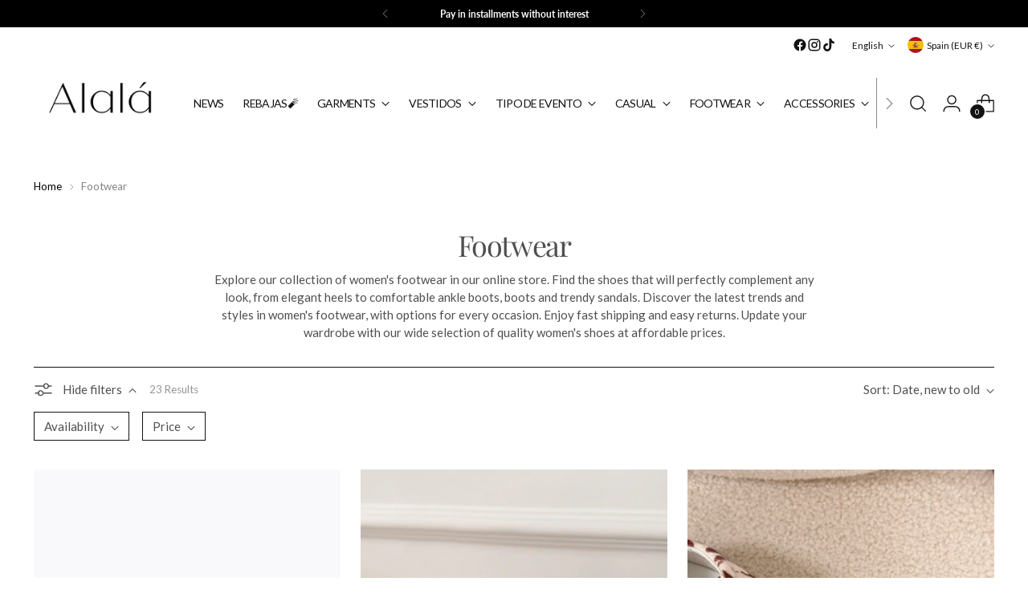

--- FILE ---
content_type: text/javascript
request_url: https://cdn.starapps.studio/apps/vsk/alala-moda-mujer/data.js
body_size: 7484
content:
"use strict";"undefined"==typeof window.starapps_data&&(window.starapps_data={}),"undefined"==typeof window.starapps_data.product_groups&&(window.starapps_data.product_groups=[{"id":6580685,"products_preset_id":1157699,"collections_swatch":"first_product_image","group_name":"Abrigos Elsa","option_name":"Color","collections_preset_id":1437013,"display_position":"top","products_swatch":"first_product_image","mobile_products_preset_id":1157699,"mobile_products_swatch":"first_product_image","mobile_collections_preset_id":1437013,"mobile_collections_swatch":"first_product_image","same_products_preset_for_mobile":true,"same_collections_preset_for_mobile":true,"option_values":[{"id":15770999161181,"option_value":"Negro","handle":"abrigo-boucle-negro-elsa","published":true,"swatch_src":null,"swatch_value":null},{"id":15771035566429,"option_value":"Camel","handle":"abrigo-boucle-camel-elsa","published":true,"swatch_src":null,"swatch_value":null}]},{"id":6702760,"products_preset_id":1157699,"collections_swatch":"first_product_image","group_name":"Agata","option_name":"Color","collections_preset_id":1437013,"display_position":"top","products_swatch":"first_product_image","mobile_products_preset_id":1157699,"mobile_products_swatch":"first_product_image","mobile_collections_preset_id":1437013,"mobile_collections_swatch":"first_product_image","same_products_preset_for_mobile":true,"same_collections_preset_for_mobile":true,"option_values":[{"id":15862204793181,"option_value":"Azul verdoso","handle":"vestido-liso-azul-agata","published":true,"swatch_src":null,"swatch_value":null},{"id":15862207611229,"option_value":"Buganvilla","handle":"vestido-liso-buganvilla-agata","published":true,"swatch_src":null,"swatch_value":null}]},{"id":5199836,"products_preset_id":1157699,"collections_swatch":"first_product_image","group_name":"Asa Mairen","option_name":"Color","collections_preset_id":1157701,"display_position":"top","products_swatch":"first_product_image","mobile_products_preset_id":1157699,"mobile_products_swatch":"first_product_image","mobile_collections_preset_id":1157701,"mobile_collections_swatch":"first_product_image","same_products_preset_for_mobile":true,"same_collections_preset_for_mobile":true,"option_values":[{"id":15044666622301,"option_value":null,"handle":"asa-bolso-cherry","published":true,"swatch_src":null,"swatch_value":null}]},{"id":6502638,"products_preset_id":1157699,"collections_swatch":"first_product_image","group_name":"bailarinas","option_name":"","collections_preset_id":1437013,"display_position":"top","products_swatch":"first_product_image","mobile_products_preset_id":1157699,"mobile_products_swatch":"first_product_image","mobile_collections_preset_id":1437013,"mobile_collections_swatch":"first_product_image","same_products_preset_for_mobile":true,"same_collections_preset_for_mobile":true,"option_values":[{"id":15567931081053,"option_value":null,"handle":"bailarinas-print-leopardo-betty","published":true,"swatch_src":null,"swatch_value":null},{"id":15613010248029,"option_value":null,"handle":"bailarinas-print-cow-petty","published":true,"swatch_src":null,"swatch_value":null}]},{"id":6646187,"products_preset_id":1157699,"collections_swatch":"first_product_image","group_name":"Blusa Amelia","option_name":"Color","collections_preset_id":1437013,"display_position":"top","products_swatch":"first_product_image","mobile_products_preset_id":1157699,"mobile_products_swatch":"first_product_image","mobile_collections_preset_id":1437013,"mobile_collections_swatch":"first_product_image","same_products_preset_for_mobile":true,"same_collections_preset_for_mobile":true,"option_values":[{"id":15743584764253,"option_value":"Blanca","handle":"blusa-volante-blanca-amelia-1","published":true,"swatch_src":null,"swatch_value":null}]},{"id":6084282,"products_preset_id":1157699,"collections_swatch":"first_product_image","group_name":"bolso Anya","option_name":"Color","collections_preset_id":1157701,"display_position":"top","products_swatch":"first_product_image","mobile_products_preset_id":1157699,"mobile_products_swatch":"first_product_image","mobile_collections_preset_id":1157701,"mobile_collections_swatch":"first_product_image","same_products_preset_for_mobile":true,"same_collections_preset_for_mobile":true,"option_values":[{"id":15386313687389,"option_value":"Amarillo","handle":"bolso-shopper-amarillo-anya-1","published":true,"swatch_src":null,"swatch_value":null},{"id":15386314211677,"option_value":"Rosa","handle":"bolso-shopper-rosa-anya-1","published":true,"swatch_src":null,"swatch_value":null}]},{"id":5199786,"products_preset_id":1157699,"collections_swatch":"first_product_image","group_name":"Bolso Party","option_name":"Color","collections_preset_id":1157701,"display_position":"top","products_swatch":"first_product_image","mobile_products_preset_id":1157699,"mobile_products_swatch":"first_product_image","mobile_collections_preset_id":1157701,"mobile_collections_swatch":"first_product_image","same_products_preset_for_mobile":true,"same_collections_preset_for_mobile":true,"option_values":[{"id":14791624556893,"option_value":"Plata","handle":"bolso-saco-plateado-xmas","published":true,"swatch_src":null,"swatch_value":null}]},{"id":5532386,"products_preset_id":1157699,"collections_swatch":"first_product_image","group_name":"Bolso pedreria","option_name":"Color","collections_preset_id":1157701,"display_position":"top","products_swatch":"first_product_image","mobile_products_preset_id":1157699,"mobile_products_swatch":"first_product_image","mobile_collections_preset_id":1157701,"mobile_collections_swatch":"first_product_image","same_products_preset_for_mobile":true,"same_collections_preset_for_mobile":true,"option_values":[{"id":7994718781666,"option_value":"Multicolor","handle":"bolso-clutch-pedreria-multicolor","published":true,"swatch_src":null,"swatch_value":null}]},{"id":5199789,"products_preset_id":1157699,"collections_swatch":"first_product_image","group_name":"Bolso Sacha","option_name":"Color","collections_preset_id":1157701,"display_position":"top","products_swatch":"first_product_image","mobile_products_preset_id":1157699,"mobile_products_swatch":"first_product_image","mobile_collections_preset_id":1157701,"mobile_collections_swatch":"first_product_image","same_products_preset_for_mobile":true,"same_collections_preset_for_mobile":true,"option_values":[{"id":9599606096221,"option_value":"Azul","handle":"bolso-azul-klein-sacha-copia","published":true,"swatch_src":null,"swatch_value":null},{"id":9594839138653,"option_value":"Buganvilla","handle":"bolso-buganvilla-sacha-1","published":true,"swatch_src":null,"swatch_value":null},{"id":7596761678050,"option_value":"Negro","handle":"bolso-clutch-negro","published":true,"swatch_src":null,"swatch_value":null},{"id":15288470143325,"option_value":null,"handle":"bolso-amarillo-sacha","published":true,"swatch_src":null,"swatch_value":null},{"id":15526032605533,"option_value":null,"handle":"bolso-purpura-sacha","published":true,"swatch_src":null,"swatch_value":null},{"id":15553119781213,"option_value":null,"handle":"bolso-rojo-sacha","published":true,"swatch_src":null,"swatch_value":null},{"id":15553139999069,"option_value":null,"handle":"bolso-marron-sacha-1","published":true,"swatch_src":null,"swatch_value":null}]},{"id":6401260,"products_preset_id":1157699,"collections_swatch":"first_product_image","group_name":"Bolso Senia y Taylor","option_name":"Color","collections_preset_id":1157701,"display_position":"top","products_swatch":"first_product_image","mobile_products_preset_id":1157699,"mobile_products_swatch":"first_product_image","mobile_collections_preset_id":1157701,"mobile_collections_swatch":"first_product_image","same_products_preset_for_mobile":true,"same_collections_preset_for_mobile":true,"option_values":[{"id":15516671213917,"option_value":"Cuadrados","handle":"bolso-clutch-senia","published":true,"swatch_src":null,"swatch_value":null},{"id":15423610552669,"option_value":"Triangulos","handle":"bolso-clutch-taylor","published":true,"swatch_src":null,"swatch_value":null}]},{"id":5192463,"products_preset_id":1157699,"collections_swatch":"first_product_image","group_name":"Bolso serraje y tachuelas","option_name":"Color","collections_preset_id":1157701,"display_position":"top","products_swatch":"first_product_image","mobile_products_preset_id":1157699,"mobile_products_swatch":"first_product_image","mobile_collections_preset_id":1157701,"mobile_collections_swatch":"first_product_image","same_products_preset_for_mobile":true,"same_collections_preset_for_mobile":true,"option_values":[{"id":14972600320349,"option_value":"azul marino","handle":"bolso-shopper-serraje-y-tachuelas-azul-marino-1","published":true,"swatch_src":null,"swatch_value":null}]},{"id":6531788,"products_preset_id":1157699,"collections_swatch":"first_product_image","group_name":"Botin","option_name":"","collections_preset_id":1157701,"display_position":"top","products_swatch":"first_product_image","mobile_products_preset_id":1157699,"mobile_products_swatch":"first_product_image","mobile_collections_preset_id":1157701,"mobile_collections_swatch":"first_product_image","same_products_preset_for_mobile":true,"same_collections_preset_for_mobile":true,"option_values":[{"id":15643237941597,"option_value":"Negro","handle":"botin-negro-tacon-fino-gosher","published":true,"swatch_src":null,"swatch_value":null},{"id":15643226079581,"option_value":"Burdeos","handle":"botin-burdeos-tacon-fino-gosher","published":true,"swatch_src":null,"swatch_value":null},{"id":15643203109213,"option_value":"Print animal","handle":"botin-estampado-leopardo-tacon-fino-gosher","published":true,"swatch_src":null,"swatch_value":null}]},{"id":5192059,"products_preset_id":1157699,"collections_swatch":"first_product_image","group_name":"Camiseta Riri","option_name":"Color","collections_preset_id":1157701,"display_position":"top","products_swatch":"first_product_image","mobile_products_preset_id":1157699,"mobile_products_swatch":"first_product_image","mobile_collections_preset_id":1157701,"mobile_collections_swatch":"first_product_image","same_products_preset_for_mobile":true,"same_collections_preset_for_mobile":true,"option_values":[{"id":15024088580445,"option_value":null,"handle":"camiseta-azul-marino-riri","published":true,"swatch_src":null,"swatch_value":null},{"id":15024101392733,"option_value":null,"handle":"camiseta-blanca-riri","published":true,"swatch_src":null,"swatch_value":null},{"id":15024107290973,"option_value":null,"handle":"camiseta-negra-riri","published":true,"swatch_src":null,"swatch_value":null}]},{"id":6580609,"products_preset_id":1157699,"collections_swatch":"first_product_image","group_name":"capa terciopelo","option_name":"Color","collections_preset_id":1437013,"display_position":"top","products_swatch":"first_product_image","mobile_products_preset_id":1157699,"mobile_products_swatch":"first_product_image","mobile_collections_preset_id":1437013,"mobile_collections_swatch":"first_product_image","same_products_preset_for_mobile":true,"same_collections_preset_for_mobile":true,"option_values":[{"id":15678731256157,"option_value":"Azul Marino","handle":"capa-terciopelo-azul-marino","published":true,"swatch_src":null,"swatch_value":null},{"id":15678741971293,"option_value":"Negro","handle":"capa-terciopelo-negra-2","published":true,"swatch_src":null,"swatch_value":null},{"id":15715151282525,"option_value":"Marrón","handle":"capa-terciopelo-marron-1","published":true,"swatch_src":null,"swatch_value":null},{"id":15715234349405,"option_value":"Verde botella","handle":"capa-terciopelo-verde-botella-3","published":true,"swatch_src":null,"swatch_value":null}]},{"id":6651404,"products_preset_id":1157699,"collections_swatch":"first_product_image","group_name":"cardigan michella","option_name":"","collections_preset_id":1437013,"display_position":"top","products_swatch":"first_product_image","mobile_products_preset_id":1157699,"mobile_products_swatch":"first_product_image","mobile_collections_preset_id":1437013,"mobile_collections_swatch":"first_product_image","same_products_preset_for_mobile":true,"same_collections_preset_for_mobile":true,"option_values":[{"id":15689401991517,"option_value":"Azul Marino","handle":"cardigan-azul-marino-michella-1","published":true,"swatch_src":null,"swatch_value":null}]},{"id":5652671,"products_preset_id":1157699,"collections_swatch":"first_product_image","group_name":"CATALINA","option_name":"Color","collections_preset_id":1157701,"display_position":"top","products_swatch":"first_product_image","mobile_products_preset_id":1157699,"mobile_products_swatch":"first_product_image","mobile_collections_preset_id":1157701,"mobile_collections_swatch":"first_product_image","same_products_preset_for_mobile":true,"same_collections_preset_for_mobile":true,"option_values":[{"id":15360285671773,"option_value":"Rosa empolvado","handle":"vestido-plisado-rosa-catalina","published":true,"swatch_src":null,"swatch_value":null},{"id":15360298877277,"option_value":"Verde agua","handle":"vestido-plisado-verde-catalina-1","published":true,"swatch_src":null,"swatch_value":null}]},{"id":6346253,"products_preset_id":1157699,"collections_swatch":"first_product_image","group_name":"Chal","option_name":"Color","collections_preset_id":1157701,"display_position":"top","products_swatch":"first_product_image","mobile_products_preset_id":1157699,"mobile_products_swatch":"first_product_image","mobile_collections_preset_id":1157701,"mobile_collections_swatch":"first_product_image","same_products_preset_for_mobile":true,"same_collections_preset_for_mobile":true,"option_values":[{"id":15497974972765,"option_value":"Buganvilla","handle":"chal-de-gasa-buganvilla-chap","published":true,"swatch_src":null,"swatch_value":null},{"id":15497977233757,"option_value":"Malva","handle":"chal-de-gasa-malva-chap","published":true,"swatch_src":null,"swatch_value":null},{"id":15497983820125,"option_value":"Arcilla","handle":"chal-de-gasa-arcilla-chap","published":true,"swatch_src":null,"swatch_value":null},{"id":15497986081117,"option_value":"Teja","handle":"chal-de-gasa-teja-chap","published":true,"swatch_src":null,"swatch_value":null},{"id":15497987326301,"option_value":"Terracota Rojizo","handle":"chal-de-gasa-terracota-rojizo-chap","published":true,"swatch_src":null,"swatch_value":null},{"id":15497988112733,"option_value":"Gris","handle":"chal-de-gasa-gris-chap","published":true,"swatch_src":null,"swatch_value":null},{"id":15497988866397,"option_value":"Rojo","handle":"chal-de-gasa-rojo-chap","published":true,"swatch_src":null,"swatch_value":null},{"id":15497990537565,"option_value":"Azul Marino","handle":"chal-de-gasa-azul-marino-chap","published":true,"swatch_src":null,"swatch_value":null},{"id":15497991389533,"option_value":"Verde Esmeralda","handle":"chal-de-gasa-verde-esmeralda-chap","published":true,"swatch_src":null,"swatch_value":null},{"id":15497992077661,"option_value":"Purpura","handle":"chal-de-gasa-purpura-chap","published":true,"swatch_src":null,"swatch_value":null},{"id":15497993814365,"option_value":"Gris Perla","handle":"chal-de-gasa-gris-perla-chap","published":true,"swatch_src":null,"swatch_value":null},{"id":15497996206429,"option_value":"Verde Agua","handle":"chal-de-gasa-verde-agua-chap","published":true,"swatch_src":null,"swatch_value":null}]},{"id":6084278,"products_preset_id":1157699,"collections_swatch":"first_product_image","group_name":"chaleco Rous","option_name":"Color","collections_preset_id":1157701,"display_position":"top","products_swatch":"first_product_image","mobile_products_preset_id":1157699,"mobile_products_swatch":"first_product_image","mobile_collections_preset_id":1157701,"mobile_collections_swatch":"first_product_image","same_products_preset_for_mobile":true,"same_collections_preset_for_mobile":true,"option_values":[{"id":15431030702429,"option_value":"Camel","handle":"chaleco-con-botones-dorados-camel-rous-1","published":true,"swatch_src":null,"swatch_value":null}]},{"id":5468087,"products_preset_id":1157699,"collections_swatch":"first_product_image","group_name":"chaqueta Viktora","option_name":"Color","collections_preset_id":1157701,"display_position":"top","products_swatch":"first_product_image","mobile_products_preset_id":1157699,"mobile_products_swatch":"first_product_image","mobile_collections_preset_id":1157701,"mobile_collections_swatch":"first_product_image","same_products_preset_for_mobile":true,"same_collections_preset_for_mobile":true,"option_values":[{"id":15234473361757,"option_value":"Verde","handle":"chaqueta-verde-viktora","published":true,"swatch_src":null,"swatch_value":null}]},{"id":6651445,"products_preset_id":1157699,"collections_swatch":"first_product_image","group_name":"chic","option_name":"Color","collections_preset_id":1437013,"display_position":"top","products_swatch":"first_product_image","mobile_products_preset_id":1157699,"mobile_products_swatch":"first_product_image","mobile_collections_preset_id":1437013,"mobile_collections_swatch":"first_product_image","same_products_preset_for_mobile":true,"same_collections_preset_for_mobile":true,"option_values":[{"id":15805117792605,"option_value":"Negra","handle":"camiseta-semitransparente-chic","published":true,"swatch_src":null,"swatch_value":null},{"id":15805145842013,"option_value":"chocolate","handle":"camiseta-semitransparente-chocolate-chic","published":true,"swatch_src":null,"swatch_value":null}]},{"id":6651478,"products_preset_id":1157699,"collections_swatch":"first_product_image","group_name":"Cirene","option_name":"color","collections_preset_id":1437013,"display_position":"top","products_swatch":"first_product_image","mobile_products_preset_id":1157699,"mobile_products_swatch":"first_product_image","mobile_collections_preset_id":1437013,"mobile_collections_swatch":"first_product_image","same_products_preset_for_mobile":true,"same_collections_preset_for_mobile":true,"option_values":[{"id":15805107110237,"option_value":"Gris","handle":"capa-de-punto-gris-cirene","published":true,"swatch_src":null,"swatch_value":null}]},{"id":5199700,"products_preset_id":1157699,"collections_swatch":"first_product_image","group_name":"Conjunto Amalia","option_name":"Color","collections_preset_id":1157701,"display_position":"top","products_swatch":"first_product_image","mobile_products_preset_id":1157699,"mobile_products_swatch":"first_product_image","mobile_collections_preset_id":1157701,"mobile_collections_swatch":"first_product_image","same_products_preset_for_mobile":true,"same_collections_preset_for_mobile":true,"option_values":[{"id":14929752162653,"option_value":"Blanco","handle":"conjunto-de-punto-blanco-amalia","published":true,"swatch_src":null,"swatch_value":null}]},{"id":6387683,"products_preset_id":1157699,"collections_swatch":"first_product_image","group_name":"Conjunto Indira","option_name":"Color","collections_preset_id":1157701,"display_position":"top","products_swatch":"first_product_image","mobile_products_preset_id":1157699,"mobile_products_swatch":"first_product_image","mobile_collections_preset_id":1157701,"mobile_collections_swatch":"first_product_image","same_products_preset_for_mobile":true,"same_collections_preset_for_mobile":true,"option_values":[{"id":15505772478813,"option_value":"Azul Empolvado","handle":"conjunto-azul-empolvado-indira","published":true,"swatch_src":null,"swatch_value":null}]},{"id":6534299,"products_preset_id":1157699,"collections_swatch":"first_product_image","group_name":"conjuntos","option_name":"Modelo","collections_preset_id":1157701,"display_position":"top","products_swatch":"first_product_image","mobile_products_preset_id":1157699,"mobile_products_swatch":"first_product_image","mobile_collections_preset_id":1157701,"mobile_collections_swatch":"first_product_image","same_products_preset_for_mobile":true,"same_collections_preset_for_mobile":true,"option_values":[{"id":15663789539677,"option_value":"Madison","handle":"conjunto-pantalon-y-chaqueta-madison","published":true,"swatch_src":null,"swatch_value":null},{"id":15663796126045,"option_value":"Tayson","handle":"conjunto-pantalon-y-chaqueta-atlantico","published":true,"swatch_src":null,"swatch_value":null}]},{"id":5468105,"products_preset_id":1157699,"collections_swatch":"first_product_image","group_name":"Cuñas Agatha","option_name":"Color","collections_preset_id":1157701,"display_position":"top","products_swatch":"first_product_image","mobile_products_preset_id":1157699,"mobile_products_swatch":"first_product_image","mobile_collections_preset_id":1157701,"mobile_collections_swatch":"first_product_image","same_products_preset_for_mobile":true,"same_collections_preset_for_mobile":true,"option_values":[{"id":15178183901533,"option_value":"Dorada","handle":"cuna-dorada-agatha","published":true,"swatch_src":null,"swatch_value":null},{"id":15178187800925,"option_value":"Khaki","handle":"cuna-khaki-agatha","published":true,"swatch_src":null,"swatch_value":null}]},{"id":6699606,"products_preset_id":1157699,"collections_swatch":"first_product_image","group_name":"Darin","option_name":"Color","collections_preset_id":1437013,"display_position":"top","products_swatch":"first_product_image","mobile_products_preset_id":1157699,"mobile_products_swatch":"first_product_image","mobile_collections_preset_id":1437013,"mobile_collections_swatch":"first_product_image","same_products_preset_for_mobile":true,"same_collections_preset_for_mobile":true,"option_values":[{"id":15858399117661,"option_value":"Marrón","handle":"vestido-tul-lunares-marron-darin","published":true,"swatch_src":null,"swatch_value":null},{"id":15858405278045,"option_value":"Buganvilla","handle":"vestido-tul-lunares-vino-darin","published":true,"swatch_src":null,"swatch_value":null}]},{"id":5199827,"products_preset_id":1157699,"collections_swatch":"first_product_image","group_name":"Diadema Sintra","option_name":"","collections_preset_id":1157701,"display_position":"top","products_swatch":"first_product_image","mobile_products_preset_id":1157699,"mobile_products_swatch":"first_product_image","mobile_collections_preset_id":1157701,"mobile_collections_swatch":"first_product_image","same_products_preset_for_mobile":true,"same_collections_preset_for_mobile":true,"option_values":[{"id":9233148445021,"option_value":"Beige","handle":"diadema-beige-sintra","published":false,"swatch_src":null,"swatch_value":null},{"id":9364360036701,"option_value":"Verde","handle":"diadema-verde-sintra","published":true,"swatch_src":null,"swatch_value":null}]},{"id":6582392,"products_preset_id":1157699,"collections_swatch":"first_product_image","group_name":"esmeralda","option_name":"Color","collections_preset_id":1437013,"display_position":"top","products_swatch":"first_product_image","mobile_products_preset_id":1157699,"mobile_products_swatch":"first_product_image","mobile_collections_preset_id":1437013,"mobile_collections_swatch":"first_product_image","same_products_preset_for_mobile":true,"same_collections_preset_for_mobile":true,"option_values":[{"id":15715254534493,"option_value":"Verde botella","handle":"vestido-midi-verde-botella-esmeralda","published":true,"swatch_src":null,"swatch_value":null},{"id":15719569949021,"option_value":"Marron","handle":"vestido-midi-chocolate-esmeralda","published":true,"swatch_src":null,"swatch_value":null}]},{"id":5199817,"products_preset_id":1157699,"collections_swatch":"first_product_image","group_name":"Estolas","option_name":"Color","collections_preset_id":1157701,"display_position":"top","products_swatch":"first_product_image","mobile_products_preset_id":1157699,"mobile_products_swatch":"first_product_image","mobile_collections_preset_id":1157701,"mobile_collections_swatch":"first_product_image","same_products_preset_for_mobile":true,"same_collections_preset_for_mobile":true,"option_values":[{"id":7920298033378,"option_value":"Camel","handle":"estola-marron","published":true,"swatch_src":null,"swatch_value":null},{"id":8698297942365,"option_value":"Negro","handle":"estola-pelo-sintetico-negra","published":true,"swatch_src":null,"swatch_value":null},{"id":8698430521693,"option_value":"Blanca","handle":"estola-pelo-sintetico-crema","published":true,"swatch_src":null,"swatch_value":null},{"id":14819480076637,"option_value":"Gris","handle":"estola-pelo-sintetico-gris","published":true,"swatch_src":null,"swatch_value":null},{"id":14819487842653,"option_value":"Beis","handle":"estola-pelo-sintetico-beis","published":true,"swatch_src":null,"swatch_value":null}]},{"id":6600325,"products_preset_id":1157699,"collections_swatch":"first_product_image","group_name":"Falda Thelma","option_name":"Color","collections_preset_id":1437013,"display_position":"top","products_swatch":"first_product_image","mobile_products_preset_id":1157699,"mobile_products_swatch":"first_product_image","mobile_collections_preset_id":1437013,"mobile_collections_swatch":"first_product_image","same_products_preset_for_mobile":true,"same_collections_preset_for_mobile":true,"option_values":[{"id":15728529310045,"option_value":"Burdeos","handle":"falda-satinada-burdeos-thelma","published":true,"swatch_src":null,"swatch_value":null}]},{"id":5622537,"products_preset_id":1157696,"collections_swatch":"first_product_image","group_name":"GAIA","option_name":"Color","collections_preset_id":null,"display_position":"top","products_swatch":"first_product_image","mobile_products_preset_id":1157696,"mobile_products_swatch":"first_product_image","mobile_collections_preset_id":null,"mobile_collections_swatch":"first_product_image","same_products_preset_for_mobile":true,"same_collections_preset_for_mobile":true,"option_values":[{"id":15342790410589,"option_value":"Plateada","handle":"sandalia-destalonada-plateada-gaia","published":true,"swatch_src":null,"swatch_value":null}]},{"id":6696413,"products_preset_id":1157699,"collections_swatch":"first_product_image","group_name":"Gina","option_name":"Color","collections_preset_id":1437013,"display_position":"top","products_swatch":"first_product_image","mobile_products_preset_id":1157699,"mobile_products_swatch":"first_product_image","mobile_collections_preset_id":1437013,"mobile_collections_swatch":"first_product_image","same_products_preset_for_mobile":false,"same_collections_preset_for_mobile":true,"option_values":[{"id":15854032126301,"option_value":"celeste","handle":"vestido-tul-celeste-gina","published":true,"swatch_src":null,"swatch_value":null},{"id":15854040711517,"option_value":"rojizo","handle":"vestido-tul-rojizo-gina","published":true,"swatch_src":null,"swatch_value":null}]},{"id":5199830,"products_preset_id":1157699,"collections_swatch":"first_product_image","group_name":"Gorra","option_name":"Color","collections_preset_id":1157701,"display_position":"top","products_swatch":"first_product_image","mobile_products_preset_id":1157699,"mobile_products_swatch":"first_product_image","mobile_collections_preset_id":1157701,"mobile_collections_swatch":"first_product_image","same_products_preset_for_mobile":true,"same_collections_preset_for_mobile":true,"option_values":[{"id":9983811780957,"option_value":"Azul","handle":"gorra-azul-marina-abc","published":true,"swatch_src":null,"swatch_value":null},{"id":9983861752157,"option_value":"Beis","handle":"gorra-beis-abc-1","published":true,"swatch_src":null,"swatch_value":null}]},{"id":6502630,"products_preset_id":1157699,"collections_swatch":"first_product_image","group_name":"Hazel","option_name":"","collections_preset_id":1437013,"display_position":"top","products_swatch":"first_product_image","mobile_products_preset_id":1157699,"mobile_products_swatch":"first_product_image","mobile_collections_preset_id":1437013,"mobile_collections_swatch":"first_product_image","same_products_preset_for_mobile":true,"same_collections_preset_for_mobile":true,"option_values":[{"id":15725598835037,"option_value":"Beige","handle":"blazer-beige-hazel-1","published":true,"swatch_src":null,"swatch_value":null},{"id":15780288364893,"option_value":"Negra","handle":"blazer-negra-hazel-1","published":true,"swatch_src":null,"swatch_value":null}]},{"id":6553507,"products_preset_id":1157699,"collections_swatch":"first_product_image","group_name":"Isabela","option_name":"Color","collections_preset_id":1437013,"display_position":"top","products_swatch":"first_product_image","mobile_products_preset_id":1157699,"mobile_products_swatch":"first_product_image","mobile_collections_preset_id":1437013,"mobile_collections_swatch":"first_product_image","same_products_preset_for_mobile":true,"same_collections_preset_for_mobile":true,"option_values":[{"id":15693688209757,"option_value":"Azul Marino","handle":"vestido-midi-marino-isabela-1","published":true,"swatch_src":null,"swatch_value":null}]},{"id":6600324,"products_preset_id":1157699,"collections_swatch":"first_product_image","group_name":"jersey claudia","option_name":"Color","collections_preset_id":1437013,"display_position":"top","products_swatch":"first_product_image","mobile_products_preset_id":1157699,"mobile_products_swatch":"first_product_image","mobile_collections_preset_id":1437013,"mobile_collections_swatch":"first_product_image","same_products_preset_for_mobile":true,"same_collections_preset_for_mobile":true,"option_values":[{"id":15804977676637,"option_value":null,"handle":"jersey-punto-rosa-pastel-claudia","published":true,"swatch_src":null,"swatch_value":null}]},{"id":6674057,"products_preset_id":1157699,"collections_swatch":"first_product_image","group_name":"jersey siena","option_name":"Color","collections_preset_id":1437013,"display_position":"top","products_swatch":"first_product_image","mobile_products_preset_id":1157699,"mobile_products_swatch":"first_product_image","mobile_collections_preset_id":1437013,"mobile_collections_swatch":"first_product_image","same_products_preset_for_mobile":true,"same_collections_preset_for_mobile":true,"option_values":[{"id":15836677439837,"option_value":"Naranja","handle":"jersey-punto-naranja-siena","published":false,"swatch_src":null,"swatch_value":null},{"id":15836687106397,"option_value":"Amarillo","handle":"jersey-punto-amarillo-siena","published":true,"swatch_src":null,"swatch_value":null},{"id":15836688580957,"option_value":"Azul","handle":"jersey-punto-azul-siena","published":true,"swatch_src":null,"swatch_value":null},{"id":15836690219357,"option_value":"Berenjena","handle":"jersey-punto-berenjena-siena","published":true,"swatch_src":null,"swatch_value":null}]},{"id":6502639,"products_preset_id":1157699,"collections_swatch":"first_product_image","group_name":"juliette","option_name":"","collections_preset_id":1437013,"display_position":"top","products_swatch":"first_product_image","mobile_products_preset_id":1157699,"mobile_products_swatch":"first_product_image","mobile_collections_preset_id":1437013,"mobile_collections_swatch":"first_product_image","same_products_preset_for_mobile":true,"same_collections_preset_for_mobile":true,"option_values":[{"id":15592342815069,"option_value":null,"handle":"vestido-gasa-estampado-juliette-1","published":true,"swatch_src":null,"swatch_value":null},{"id":15592358445405,"option_value":null,"handle":"vestido-gasa-liso-aria","published":true,"swatch_src":null,"swatch_value":null}]},{"id":6532493,"products_preset_id":1157699,"collections_swatch":"first_product_image","group_name":"Magui","option_name":"","collections_preset_id":1157701,"display_position":"top","products_swatch":"first_product_image","mobile_products_preset_id":1157699,"mobile_products_swatch":"first_product_image","mobile_collections_preset_id":1157701,"mobile_collections_swatch":"first_product_image","same_products_preset_for_mobile":true,"same_collections_preset_for_mobile":true,"option_values":[{"id":15661963870557,"option_value":"verde","handle":"vestido-gasa-verde-magui","published":true,"swatch_src":null,"swatch_value":null},{"id":15661972324701,"option_value":"Rojo intenso","handle":"vestido-gasa-rojo-magui","published":false,"swatch_src":null,"swatch_value":null}]},{"id":6038744,"products_preset_id":1157699,"collections_swatch":"first_product_image","group_name":"Marsella","option_name":"Color","collections_preset_id":1157701,"display_position":"top","products_swatch":"first_product_image","mobile_products_preset_id":1157699,"mobile_products_swatch":"first_product_image","mobile_collections_preset_id":1157701,"mobile_collections_swatch":"first_product_image","same_products_preset_for_mobile":true,"same_collections_preset_for_mobile":true,"option_values":[{"id":15422428807517,"option_value":"Marrón","handle":"vestido-midi-tono-marron-marsella","published":true,"swatch_src":null,"swatch_value":null}]},{"id":6502626,"products_preset_id":1157699,"collections_swatch":"first_product_image","group_name":"mika","option_name":"","collections_preset_id":1437013,"display_position":"top","products_swatch":"first_product_image","mobile_products_preset_id":1157699,"mobile_products_swatch":"first_product_image","mobile_collections_preset_id":1437013,"mobile_collections_swatch":"first_product_image","same_products_preset_for_mobile":true,"same_collections_preset_for_mobile":true,"option_values":[{"id":15609507807581,"option_value":"negra","handle":"chaqueta-ante-flecos-negra-i-mika-1","published":true,"swatch_src":null,"swatch_value":null}]},{"id":6579611,"products_preset_id":1157699,"collections_swatch":"first_product_image","group_name":"milán","option_name":"Color","collections_preset_id":1437013,"display_position":"top","products_swatch":"first_product_image","mobile_products_preset_id":1157699,"mobile_products_swatch":"first_product_image","mobile_collections_preset_id":1437013,"mobile_collections_swatch":"first_product_image","same_products_preset_for_mobile":true,"same_collections_preset_for_mobile":true,"option_values":[{"id":15693579551069,"option_value":"Burdeos","handle":"abrigo-fiesta-terciopelo-burdeos-milan-1","published":true,"swatch_src":null,"swatch_value":null},{"id":15693655376221,"option_value":"Azul marino","handle":"abrigo-fiesta-terciopelo-marino-milan-1","published":true,"swatch_src":null,"swatch_value":null},{"id":15713269121373,"option_value":"Azul turquesa","handle":"abrigo-fiesta-terciopelo-azul-turquesa-milan-copia","published":false,"swatch_src":null,"swatch_value":null}]},{"id":6502624,"products_preset_id":1157699,"collections_swatch":"first_product_image","group_name":"muli","option_name":"","collections_preset_id":1437013,"display_position":"top","products_swatch":"first_product_image","mobile_products_preset_id":1157699,"mobile_products_swatch":"first_product_image","mobile_collections_preset_id":1437013,"mobile_collections_swatch":"first_product_image","same_products_preset_for_mobile":true,"same_collections_preset_for_mobile":true,"option_values":[{"id":15609612370269,"option_value":"negro","handle":"abrigo-pata-de-gallo-negro-muli","published":true,"swatch_src":null,"swatch_value":null}]},{"id":6556547,"products_preset_id":1157699,"collections_swatch":"first_product_image","group_name":"Munich y Dama","option_name":"Modelo","collections_preset_id":1437013,"display_position":"top","products_swatch":"first_product_image","mobile_products_preset_id":1157699,"mobile_products_swatch":"first_product_image","mobile_collections_preset_id":1437013,"mobile_collections_swatch":"first_product_image","same_products_preset_for_mobile":true,"same_collections_preset_for_mobile":true,"option_values":[{"id":15693617955165,"option_value":"Munich","handle":"vestido-tul-estampado-munich-1","published":true,"swatch_src":null,"swatch_value":null},{"id":15692857966941,"option_value":"Dama","handle":"vestido-tul-estampado-dama-1","published":true,"swatch_src":null,"swatch_value":null}]},{"id":6469927,"products_preset_id":1157696,"collections_swatch":"first_product_image","group_name":"Navy","option_name":"","collections_preset_id":1157992,"display_position":"top","products_swatch":"first_product_image","mobile_products_preset_id":1157696,"mobile_products_swatch":"first_product_image","mobile_collections_preset_id":1157992,"mobile_collections_swatch":"first_product_image","same_products_preset_for_mobile":false,"same_collections_preset_for_mobile":false,"option_values":[{"id":15540479131997,"option_value":null,"handle":"vestido-volante-azul-marino-mar","published":true,"swatch_src":null,"swatch_value":null}]},{"id":5526793,"products_preset_id":1157699,"collections_swatch":"first_product_image","group_name":"NINA","option_name":"Color","collections_preset_id":1157701,"display_position":"top","products_swatch":"first_product_image","mobile_products_preset_id":1157699,"mobile_products_swatch":"first_product_image","mobile_collections_preset_id":1157701,"mobile_collections_swatch":"first_product_image","same_products_preset_for_mobile":true,"same_collections_preset_for_mobile":true,"option_values":[{"id":15259659108701,"option_value":"Amarilla","handle":"manoletina-amarilla-nina","published":true,"swatch_src":null,"swatch_value":null}]},{"id":6469920,"products_preset_id":1436986,"collections_swatch":"first_product_image","group_name":"Onda","option_name":"","collections_preset_id":1157992,"display_position":"top","products_swatch":"first_product_image","mobile_products_preset_id":1157699,"mobile_products_swatch":"first_product_image","mobile_collections_preset_id":1157992,"mobile_collections_swatch":"first_product_image","same_products_preset_for_mobile":false,"same_collections_preset_for_mobile":false,"option_values":[{"id":15559440859485,"option_value":null,"handle":"vestido-corto-negro-onda","published":true,"swatch_src":null,"swatch_value":null},{"id":15559442497885,"option_value":null,"handle":"vestido-corto-beis-onda-1","published":true,"swatch_src":null,"swatch_value":null}]},{"id":6531658,"products_preset_id":1157699,"collections_swatch":"first_product_image","group_name":"pantalon ollivia","option_name":"","collections_preset_id":1157701,"display_position":"top","products_swatch":"first_product_image","mobile_products_preset_id":1157699,"mobile_products_swatch":"first_product_image","mobile_collections_preset_id":1157701,"mobile_collections_swatch":"first_product_image","same_products_preset_for_mobile":true,"same_collections_preset_for_mobile":true,"option_values":[{"id":15659289084253,"option_value":"Beige","handle":"pantalon-bombacho-puno-beige-olivia-1","published":true,"swatch_src":null,"swatch_value":null},{"id":15659302093149,"option_value":"Negro","handle":"pantalon-bombacho-puno-negro-olivia-1","published":true,"swatch_src":null,"swatch_value":null},{"id":15659308319069,"option_value":"Kaki","handle":"pantalon-bombacho-puno-kaki-olivia-1","published":true,"swatch_src":null,"swatch_value":null}]},{"id":5199706,"products_preset_id":1157699,"collections_swatch":"first_product_image","group_name":"Pantalón Saza","option_name":"Color","collections_preset_id":1157701,"display_position":"top","products_swatch":"first_product_image","mobile_products_preset_id":1157699,"mobile_products_swatch":"first_product_image","mobile_collections_preset_id":1157701,"mobile_collections_swatch":"first_product_image","same_products_preset_for_mobile":true,"same_collections_preset_for_mobile":true,"option_values":[{"id":9444242882909,"option_value":"Kaki","handle":"pantalon-fluido-kaki-saza","published":true,"swatch_src":null,"swatch_value":null}]},{"id":6663819,"products_preset_id":1157699,"collections_swatch":"first_product_image","group_name":"party","option_name":"Color","collections_preset_id":1437013,"display_position":"top","products_swatch":"first_product_image","mobile_products_preset_id":1157699,"mobile_products_swatch":"first_product_image","mobile_collections_preset_id":1437013,"mobile_collections_swatch":"first_product_image","same_products_preset_for_mobile":true,"same_collections_preset_for_mobile":true,"option_values":[{"id":15745228013917,"option_value":"rosa","handle":"top-terciopelo-y-gasa-vino-party","published":true,"swatch_src":null,"swatch_value":null},{"id":15745237549405,"option_value":"azul","handle":"top-terciopelo-y-gasa-azul-party","published":true,"swatch_src":null,"swatch_value":null}]},{"id":5697548,"products_preset_id":1157699,"collections_swatch":"first_product_image","group_name":"Pijamas","option_name":"Estampado","collections_preset_id":1157701,"display_position":"top","products_swatch":"first_product_image","mobile_products_preset_id":1157699,"mobile_products_swatch":"first_product_image","mobile_collections_preset_id":1157701,"mobile_collections_swatch":"first_product_image","same_products_preset_for_mobile":true,"same_collections_preset_for_mobile":true,"option_values":[{"id":15373914866013,"option_value":"Turquesa","handle":"pijama-estampado-kioto-1","published":false,"swatch_src":null,"swatch_value":null},{"id":15373911982429,"option_value":"Verde","handle":"pijama-estampado-india-1","published":true,"swatch_src":null,"swatch_value":null}]},{"id":5199743,"products_preset_id":1157699,"collections_swatch":"first_product_image","group_name":"Sandalia Lora","option_name":"Color","collections_preset_id":1157701,"display_position":"top","products_swatch":"first_product_image","mobile_products_preset_id":1157699,"mobile_products_swatch":"first_product_image","mobile_collections_preset_id":1157701,"mobile_collections_swatch":"first_product_image","same_products_preset_for_mobile":true,"same_collections_preset_for_mobile":true,"option_values":[{"id":9945189613917,"option_value":"Negra","handle":"sandalia-negra-lora","published":true,"swatch_src":null,"swatch_value":null},{"id":15111136641373,"option_value":"Plata","handle":"sandalia-plateada-lora","published":true,"swatch_src":null,"swatch_value":null}]},{"id":5199752,"products_preset_id":1157699,"collections_swatch":"first_product_image","group_name":"Sandalia Monaco","option_name":"Color","collections_preset_id":1157701,"display_position":"top","products_swatch":"first_product_image","mobile_products_preset_id":1157699,"mobile_products_swatch":"first_product_image","mobile_collections_preset_id":1157701,"mobile_collections_swatch":"first_product_image","same_products_preset_for_mobile":true,"same_collections_preset_for_mobile":true,"option_values":[{"id":8917980545373,"option_value":"Plata","handle":"sandalia-plateada-nudo-monaco-1","published":true,"swatch_src":null,"swatch_value":null}]},{"id":6469935,"products_preset_id":1157696,"collections_swatch":"first_product_image","group_name":"Savannah","option_name":"","collections_preset_id":1157992,"display_position":"top","products_swatch":"first_product_image","mobile_products_preset_id":1157696,"mobile_products_swatch":"first_product_image","mobile_collections_preset_id":1157992,"mobile_collections_swatch":"first_product_image","same_products_preset_for_mobile":false,"same_collections_preset_for_mobile":false,"option_values":[{"id":15559472054621,"option_value":null,"handle":"vestido-burdeos-estampado-animal-print-savannah-1","published":true,"swatch_src":null,"swatch_value":null},{"id":15559445741917,"option_value":null,"handle":"vestido-marron-estampado-animal-print-savannah-1","published":true,"swatch_src":null,"swatch_value":null}]},{"id":5448193,"products_preset_id":1157699,"collections_swatch":"first_product_image","group_name":"SEVILLA Y CORDOBA","option_name":"Modelo","collections_preset_id":1157701,"display_position":"top","products_swatch":"first_product_image","mobile_products_preset_id":1157699,"mobile_products_swatch":"first_product_image","mobile_collections_preset_id":1157701,"mobile_collections_swatch":"first_product_image","same_products_preset_for_mobile":true,"same_collections_preset_for_mobile":true,"option_values":[{"id":15207946486109,"option_value":null,"handle":"conjunto-lunares-sevilla","published":true,"swatch_src":null,"swatch_value":null}]},{"id":6502637,"products_preset_id":1436986,"collections_swatch":"first_product_image","group_name":"simón","option_name":"","collections_preset_id":1437013,"display_position":"top","products_swatch":"first_product_image","mobile_products_preset_id":1436986,"mobile_products_swatch":"first_product_image","mobile_collections_preset_id":1437013,"mobile_collections_swatch":"first_product_image","same_products_preset_for_mobile":true,"same_collections_preset_for_mobile":true,"option_values":[{"id":15573246116189,"option_value":null,"handle":"cinturon-hebilla-cuadrada-taupe-simon","published":true,"swatch_src":null,"swatch_value":null}]},{"id":5191418,"products_preset_id":1157699,"collections_swatch":"first_product_image","group_name":"Sudadera Tabu","option_name":"Color","collections_preset_id":1157701,"display_position":"top","products_swatch":"first_product_image","mobile_products_preset_id":1157699,"mobile_products_swatch":"first_product_image","mobile_collections_preset_id":1157701,"mobile_collections_swatch":"first_product_image","same_products_preset_for_mobile":true,"same_collections_preset_for_mobile":true,"option_values":[{"id":15024146022749,"option_value":"Burgundy","handle":"sudadera-burgundy-tabu","published":true,"swatch_src":null,"swatch_value":null},{"id":15045242913117,"option_value":"Gris","handle":"sudadera-gris-tabu","published":true,"swatch_src":null,"swatch_value":null},{"id":15045244059997,"option_value":"Oliva","handle":"sudadera-olive-tabu","published":true,"swatch_src":null,"swatch_value":null},{"id":15045245501789,"option_value":"Azul marino","handle":"sudadera-azul-marina-tabu","published":true,"swatch_src":null,"swatch_value":null}]},{"id":5512112,"products_preset_id":1157699,"collections_swatch":"first_product_image","group_name":"Tadea","option_name":"Color","collections_preset_id":1157701,"display_position":"top","products_swatch":"first_product_image","mobile_products_preset_id":1157699,"mobile_products_swatch":"first_product_image","mobile_collections_preset_id":1157701,"mobile_collections_swatch":"first_product_image","same_products_preset_for_mobile":true,"same_collections_preset_for_mobile":true,"option_values":[{"id":15264069747037,"option_value":"Coral","handle":"vestido-gasa-coral-tadea","published":true,"swatch_src":null,"swatch_value":null}]},{"id":6646186,"products_preset_id":1157699,"collections_swatch":"first_product_image","group_name":"Thiago","option_name":"Color","collections_preset_id":1437013,"display_position":"top","products_swatch":"first_product_image","mobile_products_preset_id":1157699,"mobile_products_swatch":"first_product_image","mobile_collections_preset_id":1437013,"mobile_collections_swatch":"first_product_image","same_products_preset_for_mobile":true,"same_collections_preset_for_mobile":true,"option_values":[{"id":15745244889437,"option_value":"Negra","handle":"blusa-gasa-negra-thiago","published":true,"swatch_src":null,"swatch_value":null},{"id":15791623340381,"option_value":"Marrón","handle":"blusa-gasa-marron-thiago","published":true,"swatch_src":null,"swatch_value":null}]},{"id":5512115,"products_preset_id":1157699,"collections_swatch":"first_product_image","group_name":"tiger y lilith","option_name":"Modelo","collections_preset_id":1157701,"display_position":"top","products_swatch":"first_product_image","mobile_products_preset_id":1157699,"mobile_products_swatch":"first_product_image","mobile_collections_preset_id":1157701,"mobile_collections_swatch":"first_product_image","same_products_preset_for_mobile":true,"same_collections_preset_for_mobile":true,"option_values":[{"id":15264042942813,"option_value":"Tiger","handle":"conjunto-estampado-tiger","published":true,"swatch_src":null,"swatch_value":null}]},{"id":6556545,"products_preset_id":1157699,"collections_swatch":"first_product_image","group_name":"Tilo","option_name":"Color","collections_preset_id":1437013,"display_position":"top","products_swatch":"first_product_image","mobile_products_preset_id":1157699,"mobile_products_swatch":"first_product_image","mobile_collections_preset_id":1437013,"mobile_collections_swatch":"first_product_image","same_products_preset_for_mobile":true,"same_collections_preset_for_mobile":true,"option_values":[{"id":15696482533725,"option_value":"Teja","handle":"conjunto-chaqueta-y-pantalon-teja-tilo","published":true,"swatch_src":null,"swatch_value":null}]},{"id":6646185,"products_preset_id":1157699,"collections_swatch":"first_product_image","group_name":"Tina","option_name":"Color","collections_preset_id":1437013,"display_position":"top","products_swatch":"first_product_image","mobile_products_preset_id":1157699,"mobile_products_swatch":"first_product_image","mobile_collections_preset_id":1437013,"mobile_collections_swatch":"first_product_image","same_products_preset_for_mobile":false,"same_collections_preset_for_mobile":true,"option_values":[{"id":15791601254749,"option_value":"Marrón","handle":"vestido-midi-marron-con-hebilla-dorada-y-drapeado-tina-1","published":true,"swatch_src":null,"swatch_value":null},{"id":15807031738717,"option_value":"Burdeos","handle":"vestido-midi-burdeos-tina","published":true,"swatch_src":null,"swatch_value":null}]},{"id":5198433,"products_preset_id":1157699,"collections_swatch":"first_product_image","group_name":"Top Elsie","option_name":"Color","collections_preset_id":1157701,"display_position":"top","products_swatch":"first_product_image","mobile_products_preset_id":1157699,"mobile_products_swatch":"first_product_image","mobile_collections_preset_id":1157701,"mobile_collections_swatch":"first_product_image","same_products_preset_for_mobile":true,"same_collections_preset_for_mobile":true,"option_values":[{"id":9259281842525,"option_value":"Azul","handle":"top-anudado-tirantes-azul-elsie","published":true,"swatch_src":null,"swatch_value":null}]},{"id":6352503,"products_preset_id":1157699,"collections_swatch":"first_product_image","group_name":"Top Manni","option_name":"Color","collections_preset_id":1157701,"display_position":"top","products_swatch":"first_product_image","mobile_products_preset_id":1157699,"mobile_products_swatch":"first_product_image","mobile_collections_preset_id":1157701,"mobile_collections_swatch":"first_product_image","same_products_preset_for_mobile":true,"same_collections_preset_for_mobile":true,"option_values":[{"id":15501055918429,"option_value":"Terracota","handle":"top-terracota-manni","published":true,"swatch_src":null,"swatch_value":null},{"id":15501061357917,"option_value":"Marrón","handle":"top-marron-manni","published":true,"swatch_src":null,"swatch_value":null}]},{"id":6344226,"products_preset_id":1157699,"collections_swatch":"first_product_image","group_name":"Top Missi","option_name":"Color","collections_preset_id":1157701,"display_position":"top","products_swatch":"first_product_image","mobile_products_preset_id":1157699,"mobile_products_swatch":"first_product_image","mobile_collections_preset_id":1157701,"mobile_collections_swatch":"first_product_image","same_products_preset_for_mobile":true,"same_collections_preset_for_mobile":true,"option_values":[{"id":15416844124509,"option_value":"Blanco","handle":"top-lencero-blanco-missi","published":true,"swatch_src":null,"swatch_value":null},{"id":15474065539421,"option_value":"Negro","handle":"top-lencero-negro-missi-1","published":true,"swatch_src":null,"swatch_value":null}]},{"id":6469922,"products_preset_id":1157696,"collections_swatch":"first_product_image","group_name":"Tribal","option_name":"","collections_preset_id":1157992,"display_position":"top","products_swatch":"first_product_image","mobile_products_preset_id":1157696,"mobile_products_swatch":"first_product_image","mobile_collections_preset_id":1157992,"mobile_collections_swatch":"first_product_image","same_products_preset_for_mobile":false,"same_collections_preset_for_mobile":false,"option_values":[{"id":15559440269661,"option_value":"Verde","handle":"vestido-verde-con-bordado-en-relieve-tribal-1","published":true,"swatch_src":null,"swatch_value":null}]},{"id":6344225,"products_preset_id":1157699,"collections_swatch":"first_product_image","group_name":"Vaquero Mike","option_name":"Color","collections_preset_id":1157701,"display_position":"top","products_swatch":"first_product_image","mobile_products_preset_id":1157699,"mobile_products_swatch":"first_product_image","mobile_collections_preset_id":1157701,"mobile_collections_swatch":"first_product_image","same_products_preset_for_mobile":true,"same_collections_preset_for_mobile":true,"option_values":[{"id":15461505859933,"option_value":"Vaquero","handle":"pantalon-vaquero-corto-mike","published":true,"swatch_src":null,"swatch_value":null},{"id":15485865099613,"option_value":"Blanco","handle":"pantalon-blanco-corto-mike","published":true,"swatch_src":null,"swatch_value":null}]},{"id":6387684,"products_preset_id":1157699,"collections_swatch":"first_product_image","group_name":"Vestido Amelie","option_name":"Color","collections_preset_id":1157701,"display_position":"top","products_swatch":"first_product_image","mobile_products_preset_id":1157699,"mobile_products_swatch":"first_product_image","mobile_collections_preset_id":1157701,"mobile_collections_swatch":"first_product_image","same_products_preset_for_mobile":true,"same_collections_preset_for_mobile":true,"option_values":[{"id":15505761337693,"option_value":"Rojo Cereza","handle":"vestido-tul-burdeos-amelie","published":true,"swatch_src":null,"swatch_value":null},{"id":15505763139933,"option_value":"Azul Marino","handle":"vestido-tul-azul-marino-amelie","published":true,"swatch_src":null,"swatch_value":null}]},{"id":5232117,"products_preset_id":1157699,"collections_swatch":"first_product_image","group_name":"Vestido Cala","option_name":"Color","collections_preset_id":1157701,"display_position":"top","products_swatch":"first_product_image","mobile_products_preset_id":1157699,"mobile_products_swatch":"first_product_image","mobile_collections_preset_id":1157701,"mobile_collections_swatch":"first_product_image","same_products_preset_for_mobile":true,"same_collections_preset_for_mobile":true,"option_values":[{"id":15076634001757,"option_value":"Rojo","handle":"vestido-estampado-marga-1","published":true,"swatch_src":null,"swatch_value":null}]},{"id":5199692,"products_preset_id":1157699,"collections_swatch":"first_product_image","group_name":"Vestido Chritsmas","option_name":"Color","collections_preset_id":1157701,"display_position":"top","products_swatch":"first_product_image","mobile_products_preset_id":1157699,"mobile_products_swatch":"first_product_image","mobile_collections_preset_id":1157701,"mobile_collections_swatch":"first_product_image","same_products_preset_for_mobile":true,"same_collections_preset_for_mobile":true,"option_values":[{"id":14725880054109,"option_value":"Plata","handle":"vestido-lentejuelas-plateadas-christmas","published":true,"swatch_src":null,"swatch_value":null}]},{"id":5199730,"products_preset_id":1157699,"collections_swatch":"first_product_image","group_name":"Vestido Eclipse","option_name":"Color","collections_preset_id":1157701,"display_position":"top","products_swatch":"first_product_image","mobile_products_preset_id":1157699,"mobile_products_swatch":"first_product_image","mobile_collections_preset_id":1157701,"mobile_collections_swatch":"first_product_image","same_products_preset_for_mobile":true,"same_collections_preset_for_mobile":true,"option_values":[{"id":9363505971549,"option_value":"Eclipse","handle":"vestido-asimetrico-eclipse","published":true,"swatch_src":null,"swatch_value":null},{"id":9363410616669,"option_value":"India","handle":"vestido-asimetrico-india","published":true,"swatch_src":null,"swatch_value":null}]},{"id":5199732,"products_preset_id":1157699,"collections_swatch":"first_product_image","group_name":"Vestido Gabriela","option_name":"Color","collections_preset_id":1157701,"display_position":"top","products_swatch":"first_product_image","mobile_products_preset_id":1157699,"mobile_products_swatch":"first_product_image","mobile_collections_preset_id":1157701,"mobile_collections_swatch":"first_product_image","same_products_preset_for_mobile":true,"same_collections_preset_for_mobile":true,"option_values":[{"id":9313159479645,"option_value":"Sabina","handle":"vestido-nudo-sabina","published":true,"swatch_src":null,"swatch_value":null}]},{"id":5223262,"products_preset_id":1157699,"collections_swatch":"first_product_image","group_name":"Vestido Juliette","option_name":"Color","collections_preset_id":1157701,"display_position":"top","products_swatch":"first_product_image","mobile_products_preset_id":1157699,"mobile_products_swatch":"first_product_image","mobile_collections_preset_id":1157701,"mobile_collections_swatch":"first_product_image","same_products_preset_for_mobile":true,"same_collections_preset_for_mobile":true,"option_values":[{"id":15057238983005,"option_value":"Lila","handle":"vestido-gasa-lila-juliette","published":true,"swatch_src":null,"swatch_value":null}]},{"id":5249352,"products_preset_id":1157699,"collections_swatch":"first_product_image","group_name":"Vestido Lucia","option_name":"Color","collections_preset_id":1157701,"display_position":"top","products_swatch":"first_product_image","mobile_products_preset_id":1157699,"mobile_products_swatch":"first_product_image","mobile_collections_preset_id":1157701,"mobile_collections_swatch":"first_product_image","same_products_preset_for_mobile":true,"same_collections_preset_for_mobile":true,"option_values":[{"id":15087723282781,"option_value":"Fucsia","handle":"vestido-plisado-fucsia-lucia","published":true,"swatch_src":null,"swatch_value":null},{"id":15087731835229,"option_value":"Azul","handle":"vestido-plisado-celeste-lucia","published":true,"swatch_src":null,"swatch_value":null}]},{"id":6458869,"products_preset_id":1157699,"collections_swatch":"first_product_image","group_name":"Vestido Monik","option_name":"Color","collections_preset_id":1157701,"display_position":"top","products_swatch":"first_product_image","mobile_products_preset_id":1157699,"mobile_products_swatch":"first_product_image","mobile_collections_preset_id":1157701,"mobile_collections_swatch":"first_product_image","same_products_preset_for_mobile":true,"same_collections_preset_for_mobile":true,"option_values":[{"id":15533970784605,"option_value":"Teja","handle":"vestido-teja-monik-1","published":false,"swatch_src":null,"swatch_value":null},{"id":15533979107677,"option_value":"Verde","handle":"vestido-verde-monik","published":false,"swatch_src":null,"swatch_value":null}]},{"id":5192479,"products_preset_id":1157699,"collections_swatch":"first_product_image","group_name":"vestido monnet","option_name":"Color","collections_preset_id":1157701,"display_position":"top","products_swatch":"first_product_image","mobile_products_preset_id":1157699,"mobile_products_swatch":"first_product_image","mobile_collections_preset_id":1157701,"mobile_collections_swatch":"first_product_image","same_products_preset_for_mobile":true,"same_collections_preset_for_mobile":true,"option_values":[{"id":14697323037021,"option_value":"Burdeos","handle":"vestido-midi-azul-marino-monnet","published":true,"swatch_src":null,"swatch_value":null},{"id":14697324380509,"option_value":"Azul marino","handle":"vestido-midi-azul-marino-monnet-1","published":true,"swatch_src":null,"swatch_value":null}]},{"id":6352501,"products_preset_id":1157699,"collections_swatch":"first_product_image","group_name":"Vestido Mullet","option_name":"Color","collections_preset_id":1157701,"display_position":"top","products_swatch":"first_product_image","mobile_products_preset_id":1157699,"mobile_products_swatch":"first_product_image","mobile_collections_preset_id":1157701,"mobile_collections_swatch":"first_product_image","same_products_preset_for_mobile":true,"same_collections_preset_for_mobile":true,"option_values":[{"id":15501030064477,"option_value":"Mostaza","handle":"vestido-estampado-mullet","published":true,"swatch_src":null,"swatch_value":null}]},{"id":5199734,"products_preset_id":1157699,"collections_swatch":"first_product_image","group_name":"Vestido Rocio","option_name":"Color","collections_preset_id":1157701,"display_position":"top","products_swatch":"first_product_image","mobile_products_preset_id":1157699,"mobile_products_swatch":"first_product_image","mobile_collections_preset_id":1157701,"mobile_collections_swatch":"first_product_image","same_products_preset_for_mobile":true,"same_collections_preset_for_mobile":true,"option_values":[{"id":8425814262109,"option_value":"Rojo","handle":"vestido-rocio-rojo","published":true,"swatch_src":null,"swatch_value":null},{"id":8425852010845,"option_value":"Fucsia","handle":"vestido-rocio-fucsia","published":true,"swatch_src":null,"swatch_value":null}]},{"id":5198418,"products_preset_id":1157699,"collections_swatch":"first_product_image","group_name":"Vestido Selena","option_name":"Color","collections_preset_id":1157701,"display_position":"top","products_swatch":"first_product_image","mobile_products_preset_id":1157699,"mobile_products_swatch":"first_product_image","mobile_collections_preset_id":1157701,"mobile_collections_swatch":"first_product_image","same_products_preset_for_mobile":true,"same_collections_preset_for_mobile":true,"option_values":[{"id":9589958345053,"option_value":"Rojo","handle":"vestido-plumeti-rojo-selena","published":true,"swatch_src":null,"swatch_value":null}]},{"id":5198414,"products_preset_id":1157699,"collections_swatch":"first_product_image","group_name":"Vestido Sharon","option_name":"Modelo","collections_preset_id":1157701,"display_position":"top","products_swatch":"first_product_image","mobile_products_preset_id":1157699,"mobile_products_swatch":"first_product_image","mobile_collections_preset_id":1157701,"mobile_collections_swatch":"first_product_image","same_products_preset_for_mobile":true,"same_collections_preset_for_mobile":true,"option_values":[{"id":15073391706461,"option_value":"Sharon verde agua","handle":"vestido-plisado-verde-sharon-1","published":false,"swatch_src":null,"swatch_value":null}]},{"id":6531785,"products_preset_id":1157699,"collections_swatch":"first_product_image","group_name":"Vestido Simona","option_name":"","collections_preset_id":1157701,"display_position":"top","products_swatch":"first_product_image","mobile_products_preset_id":1157699,"mobile_products_swatch":"first_product_image","mobile_collections_preset_id":1157701,"mobile_collections_swatch":"first_product_image","same_products_preset_for_mobile":true,"same_collections_preset_for_mobile":true,"option_values":[{"id":15652209033565,"option_value":"Azul marino","handle":"vestido-midi-azul-marino-simona","published":true,"swatch_src":null,"swatch_value":null},{"id":15652239606109,"option_value":"Terracota","handle":"vestido-midi-terracota-simona","published":true,"swatch_src":null,"swatch_value":null}]},{"id":6531787,"products_preset_id":1157699,"collections_swatch":"first_product_image","group_name":"vestidos michi y dakota","option_name":"","collections_preset_id":1157701,"display_position":"top","products_swatch":"first_product_image","mobile_products_preset_id":1157699,"mobile_products_swatch":"first_product_image","mobile_collections_preset_id":1157701,"mobile_collections_swatch":"first_product_image","same_products_preset_for_mobile":true,"same_collections_preset_for_mobile":true,"option_values":[{"id":15651918152029,"option_value":"Michi","handle":"vestido-midi-estampado-michi","published":true,"swatch_src":null,"swatch_value":null},{"id":15651957571933,"option_value":"Dakota","handle":"vestido-midi-estampado-dakota","published":true,"swatch_src":null,"swatch_value":null}]},{"id":6401238,"products_preset_id":1157699,"collections_swatch":"first_product_image","group_name":"Vestido Telva","option_name":"Color","collections_preset_id":1157701,"display_position":"top","products_swatch":"first_product_image","mobile_products_preset_id":1157699,"mobile_products_swatch":"first_product_image","mobile_collections_preset_id":1157701,"mobile_collections_swatch":"first_product_image","same_products_preset_for_mobile":true,"same_collections_preset_for_mobile":true,"option_values":[{"id":15512596185437,"option_value":"Moka","handle":"vestido-marron-telva","published":true,"swatch_src":null,"swatch_value":null},{"id":15512598053213,"option_value":"Mostaza","handle":"vestido-mostaza-telva","published":true,"swatch_src":null,"swatch_value":null}]},{"id":6534307,"products_preset_id":1157699,"collections_swatch":"first_product_image","group_name":"vestido tessa","option_name":"Color","collections_preset_id":1157701,"display_position":"top","products_swatch":"first_product_image","mobile_products_preset_id":1157699,"mobile_products_swatch":"first_product_image","mobile_collections_preset_id":1157701,"mobile_collections_swatch":"first_product_image","same_products_preset_for_mobile":true,"same_collections_preset_for_mobile":true,"option_values":[{"id":15663986934109,"option_value":"Buganvilla","handle":"vestido-con-broche-buganvilla-tessa","published":true,"swatch_src":null,"swatch_value":null}]},{"id":5198411,"products_preset_id":1157699,"collections_swatch":"first_product_image","group_name":"Vestido Tiffany","option_name":"Color","collections_preset_id":1157701,"display_position":"top","products_swatch":"first_product_image","mobile_products_preset_id":1157699,"mobile_products_swatch":"first_product_image","mobile_collections_preset_id":1157701,"mobile_collections_swatch":"first_product_image","same_products_preset_for_mobile":true,"same_collections_preset_for_mobile":true,"option_values":[{"id":9895911784797,"option_value":"Azul","handle":"vestido-gasa-azul-tiffany-copia","published":true,"swatch_src":null,"swatch_value":null}]},{"id":5196629,"products_preset_id":1157699,"collections_swatch":"first_product_image","group_name":"Vestido tokyo","option_name":"Color","collections_preset_id":1157701,"display_position":"top","products_swatch":"first_product_image","mobile_products_preset_id":1157699,"mobile_products_swatch":"first_product_image","mobile_collections_preset_id":1157701,"mobile_collections_swatch":"first_product_image","same_products_preset_for_mobile":true,"same_collections_preset_for_mobile":true,"option_values":[{"id":9974069952861,"option_value":"Burdeos","handle":"vestido-gasa-estampado-burdeos-tokyo","published":true,"swatch_src":null,"swatch_value":null},{"id":9974183559517,"option_value":"Azul","handle":"vestido-gasa-estampado-azul-tokyo","published":true,"swatch_src":null,"swatch_value":null}]},{"id":5199727,"products_preset_id":1157699,"collections_swatch":"first_product_image","group_name":"Vestido Venecia","option_name":"Color","collections_preset_id":1157701,"display_position":"top","products_swatch":"first_product_image","mobile_products_preset_id":1157699,"mobile_products_swatch":"first_product_image","mobile_collections_preset_id":1157701,"mobile_collections_swatch":"first_product_image","same_products_preset_for_mobile":true,"same_collections_preset_for_mobile":true,"option_values":[{"id":9269274018141,"option_value":"Lila","handle":"vestido-asimetrico-lila-venecia","published":true,"swatch_src":null,"swatch_value":null},{"id":9364517683549,"option_value":"Coral","handle":"vestido-asimetrico-coral-venecia","published":true,"swatch_src":null,"swatch_value":null}]},{"id":6633252,"products_preset_id":1157699,"collections_swatch":"first_product_image","group_name":"Wss","option_name":"","collections_preset_id":1437013,"display_position":"top","products_swatch":"first_product_image","mobile_products_preset_id":1157699,"mobile_products_swatch":"first_product_image","mobile_collections_preset_id":1437013,"mobile_collections_swatch":"first_product_image","same_products_preset_for_mobile":false,"same_collections_preset_for_mobile":true,"option_values":[{"id":15756973146461,"option_value":"Verde","handle":"bolso-shopper-verde-wis-1","published":true,"swatch_src":null,"swatch_value":null},{"id":15756974850397,"option_value":"Camel","handle":"bolso-shopper-camel-wis","published":false,"swatch_src":null,"swatch_value":null},{"id":15756976062813,"option_value":"Beige","handle":"bolso-shopper-beige-wis","published":true,"swatch_src":null,"swatch_value":null}]},{"id":6084171,"products_preset_id":1157699,"collections_swatch":"first_product_image","group_name":"Zinerva","option_name":"Color","collections_preset_id":1157701,"display_position":"top","products_swatch":"first_product_image","mobile_products_preset_id":1157699,"mobile_products_swatch":"first_product_image","mobile_collections_preset_id":1157701,"mobile_collections_swatch":"first_product_image","same_products_preset_for_mobile":true,"same_collections_preset_for_mobile":true,"option_values":[{"id":15426058977629,"option_value":"Amarillo","handle":"vestido-estampado-amarillo-zinerva-1","published":true,"swatch_src":null,"swatch_value":null},{"id":15426059764061,"option_value":"Celeste","handle":"vestido-estampado-celeste-zinerva-1","published":true,"swatch_src":null,"swatch_value":null}]}],window.starapps_data.product_groups_chart={"abrigo-boucle-negro-elsa":[0],"abrigo-boucle-camel-elsa":[0],"vestido-liso-azul-agata":[1],"vestido-liso-buganvilla-agata":[1],"asa-bolso-cherry":[2],"bailarinas-print-leopardo-betty":[3],"bailarinas-print-cow-petty":[3],"blusa-volante-blanca-amelia-1":[4],"bolso-shopper-amarillo-anya-1":[5],"bolso-shopper-rosa-anya-1":[5],"bolso-saco-plateado-xmas":[6],"bolso-clutch-pedreria-multicolor":[7],"bolso-azul-klein-sacha-copia":[8],"bolso-buganvilla-sacha-1":[8],"bolso-clutch-negro":[8],"bolso-amarillo-sacha":[8],"bolso-purpura-sacha":[8],"bolso-rojo-sacha":[8],"bolso-marron-sacha-1":[8],"bolso-clutch-senia":[9],"bolso-clutch-taylor":[9],"bolso-shopper-serraje-y-tachuelas-azul-marino-1":[10],"botin-negro-tacon-fino-gosher":[11],"botin-burdeos-tacon-fino-gosher":[11],"botin-estampado-leopardo-tacon-fino-gosher":[11],"camiseta-azul-marino-riri":[12],"camiseta-blanca-riri":[12],"camiseta-negra-riri":[12],"capa-terciopelo-azul-marino":[13],"capa-terciopelo-negra-2":[13],"capa-terciopelo-marron-1":[13],"capa-terciopelo-verde-botella-3":[13],"cardigan-azul-marino-michella-1":[14],"vestido-plisado-rosa-catalina":[15],"vestido-plisado-verde-catalina-1":[15],"chal-de-gasa-buganvilla-chap":[16],"chal-de-gasa-malva-chap":[16],"chal-de-gasa-arcilla-chap":[16],"chal-de-gasa-teja-chap":[16],"chal-de-gasa-terracota-rojizo-chap":[16],"chal-de-gasa-gris-chap":[16],"chal-de-gasa-rojo-chap":[16],"chal-de-gasa-azul-marino-chap":[16],"chal-de-gasa-verde-esmeralda-chap":[16],"chal-de-gasa-purpura-chap":[16],"chal-de-gasa-gris-perla-chap":[16],"chal-de-gasa-verde-agua-chap":[16],"chaleco-con-botones-dorados-camel-rous-1":[17],"chaqueta-verde-viktora":[18],"camiseta-semitransparente-chic":[19],"camiseta-semitransparente-chocolate-chic":[19],"capa-de-punto-gris-cirene":[20],"conjunto-de-punto-blanco-amalia":[21],"conjunto-azul-empolvado-indira":[22],"conjunto-pantalon-y-chaqueta-madison":[23],"conjunto-pantalon-y-chaqueta-atlantico":[23],"cuna-dorada-agatha":[24],"cuna-khaki-agatha":[24],"vestido-tul-lunares-marron-darin":[25],"vestido-tul-lunares-vino-darin":[25],"diadema-beige-sintra":[26],"diadema-verde-sintra":[26],"vestido-midi-verde-botella-esmeralda":[27],"vestido-midi-chocolate-esmeralda":[27],"estola-marron":[28],"estola-pelo-sintetico-negra":[28],"estola-pelo-sintetico-crema":[28],"estola-pelo-sintetico-gris":[28],"estola-pelo-sintetico-beis":[28],"falda-satinada-burdeos-thelma":[29],"sandalia-destalonada-plateada-gaia":[30],"vestido-tul-celeste-gina":[31],"vestido-tul-rojizo-gina":[31],"gorra-azul-marina-abc":[32],"gorra-beis-abc-1":[32],"blazer-beige-hazel-1":[33],"blazer-negra-hazel-1":[33],"vestido-midi-marino-isabela-1":[34],"jersey-punto-rosa-pastel-claudia":[35],"jersey-punto-naranja-siena":[36],"jersey-punto-amarillo-siena":[36],"jersey-punto-azul-siena":[36],"jersey-punto-berenjena-siena":[36],"vestido-gasa-estampado-juliette-1":[37],"vestido-gasa-liso-aria":[37],"vestido-gasa-verde-magui":[38],"vestido-gasa-rojo-magui":[38],"vestido-midi-tono-marron-marsella":[39],"chaqueta-ante-flecos-negra-i-mika-1":[40],"abrigo-fiesta-terciopelo-burdeos-milan-1":[41],"abrigo-fiesta-terciopelo-marino-milan-1":[41],"abrigo-fiesta-terciopelo-azul-turquesa-milan-copia":[41],"abrigo-pata-de-gallo-negro-muli":[42],"vestido-tul-estampado-munich-1":[43],"vestido-tul-estampado-dama-1":[43],"vestido-volante-azul-marino-mar":[44],"manoletina-amarilla-nina":[45],"vestido-corto-negro-onda":[46],"vestido-corto-beis-onda-1":[46],"pantalon-bombacho-puno-beige-olivia-1":[47],"pantalon-bombacho-puno-negro-olivia-1":[47],"pantalon-bombacho-puno-kaki-olivia-1":[47],"pantalon-fluido-kaki-saza":[48],"top-terciopelo-y-gasa-vino-party":[49],"top-terciopelo-y-gasa-azul-party":[49],"pijama-estampado-kioto-1":[50],"pijama-estampado-india-1":[50],"sandalia-negra-lora":[51],"sandalia-plateada-lora":[51],"sandalia-plateada-nudo-monaco-1":[52],"vestido-burdeos-estampado-animal-print-savannah-1":[53],"vestido-marron-estampado-animal-print-savannah-1":[53],"conjunto-lunares-sevilla":[54],"cinturon-hebilla-cuadrada-taupe-simon":[55],"sudadera-burgundy-tabu":[56],"sudadera-gris-tabu":[56],"sudadera-olive-tabu":[56],"sudadera-azul-marina-tabu":[56],"vestido-gasa-coral-tadea":[57],"blusa-gasa-negra-thiago":[58],"blusa-gasa-marron-thiago":[58],"conjunto-estampado-tiger":[59],"conjunto-chaqueta-y-pantalon-teja-tilo":[60],"vestido-midi-marron-con-hebilla-dorada-y-drapeado-tina-1":[61],"vestido-midi-burdeos-tina":[61],"top-anudado-tirantes-azul-elsie":[62],"top-terracota-manni":[63],"top-marron-manni":[63],"top-lencero-blanco-missi":[64],"top-lencero-negro-missi-1":[64],"vestido-verde-con-bordado-en-relieve-tribal-1":[65],"pantalon-vaquero-corto-mike":[66],"pantalon-blanco-corto-mike":[66],"vestido-tul-burdeos-amelie":[67],"vestido-tul-azul-marino-amelie":[67],"vestido-estampado-marga-1":[68],"vestido-lentejuelas-plateadas-christmas":[69],"vestido-asimetrico-eclipse":[70],"vestido-asimetrico-india":[70],"vestido-nudo-sabina":[71],"vestido-gasa-lila-juliette":[72],"vestido-plisado-fucsia-lucia":[73],"vestido-plisado-celeste-lucia":[73],"vestido-teja-monik-1":[74],"vestido-verde-monik":[74],"vestido-midi-azul-marino-monnet":[75],"vestido-midi-azul-marino-monnet-1":[75],"vestido-estampado-mullet":[76],"vestido-rocio-rojo":[77],"vestido-rocio-fucsia":[77],"vestido-plumeti-rojo-selena":[78],"vestido-plisado-verde-sharon-1":[79],"vestido-midi-azul-marino-simona":[80],"vestido-midi-terracota-simona":[80],"vestido-midi-estampado-michi":[81],"vestido-midi-estampado-dakota":[81],"vestido-marron-telva":[82],"vestido-mostaza-telva":[82],"vestido-con-broche-buganvilla-tessa":[83],"vestido-gasa-azul-tiffany-copia":[84],"vestido-gasa-estampado-burdeos-tokyo":[85],"vestido-gasa-estampado-azul-tokyo":[85],"vestido-asimetrico-lila-venecia":[86],"vestido-asimetrico-coral-venecia":[86],"bolso-shopper-verde-wis-1":[87],"bolso-shopper-camel-wis":[87],"bolso-shopper-beige-wis":[87],"vestido-estampado-amarillo-zinerva-1":[88],"vestido-estampado-celeste-zinerva-1":[88]});

--- FILE ---
content_type: text/javascript
request_url: https://cdn.shopify.com/extensions/019bda42-8022-7eee-97f6-0415dd9a85b3/ai-shopping-guide-1344/assets/shopilyjs_chat_core.js
body_size: 317340
content:
!function(e,t){"object"==typeof exports&&"object"==typeof module?module.exports=t():"function"==typeof define&&define.amd?define([],t):"object"==typeof exports?exports.shopilyjs_chat_core=t():e.shopilyjs_chat_core=t()}(this,()=>(()=>{var e,t,n,r,o={20(e,t,n){"use strict";var r=n(540),o=Symbol.for("react.element"),i=Symbol.for("react.fragment"),a=Object.prototype.hasOwnProperty,s=r.__SECRET_INTERNALS_DO_NOT_USE_OR_YOU_WILL_BE_FIRED.ReactCurrentOwner,l={key:!0,ref:!0,__self:!0,__source:!0};function c(e,t,n){var r,i={},c=null,u=null;for(r in void 0!==n&&(c=""+n),void 0!==t.key&&(c=""+t.key),void 0!==t.ref&&(u=t.ref),t)a.call(t,r)&&!l.hasOwnProperty(r)&&(i[r]=t[r]);if(e&&e.defaultProps)for(r in t=e.defaultProps)void 0===i[r]&&(i[r]=t[r]);return{$$typeof:o,type:e,key:c,ref:u,props:i,_owner:s.current}}t.Fragment=i,t.jsx=c,t.jsxs=c},287(e,t){"use strict";var n=Symbol.for("react.element"),r=Symbol.for("react.portal"),o=Symbol.for("react.fragment"),i=Symbol.for("react.strict_mode"),a=Symbol.for("react.profiler"),s=Symbol.for("react.provider"),l=Symbol.for("react.context"),c=Symbol.for("react.forward_ref"),u=Symbol.for("react.suspense"),d=Symbol.for("react.memo"),p=Symbol.for("react.lazy"),f=Symbol.iterator;var h={isMounted:function(){return!1},enqueueForceUpdate:function(){},enqueueReplaceState:function(){},enqueueSetState:function(){}},m=Object.assign,g={};function y(e,t,n){this.props=e,this.context=t,this.refs=g,this.updater=n||h}function v(){}function b(e,t,n){this.props=e,this.context=t,this.refs=g,this.updater=n||h}y.prototype.isReactComponent={},y.prototype.setState=function(e,t){if("object"!=typeof e&&"function"!=typeof e&&null!=e)throw Error("setState(...): takes an object of state variables to update or a function which returns an object of state variables.");this.updater.enqueueSetState(this,e,t,"setState")},y.prototype.forceUpdate=function(e){this.updater.enqueueForceUpdate(this,e,"forceUpdate")},v.prototype=y.prototype;var _=b.prototype=new v;_.constructor=b,m(_,y.prototype),_.isPureReactComponent=!0;var w=Array.isArray,x=Object.prototype.hasOwnProperty,k={current:null},S={key:!0,ref:!0,__self:!0,__source:!0};function C(e,t,r){var o,i={},a=null,s=null;if(null!=t)for(o in void 0!==t.ref&&(s=t.ref),void 0!==t.key&&(a=""+t.key),t)x.call(t,o)&&!S.hasOwnProperty(o)&&(i[o]=t[o]);var l=arguments.length-2;if(1===l)i.children=r;else if(1<l){for(var c=Array(l),u=0;u<l;u++)c[u]=arguments[u+2];i.children=c}if(e&&e.defaultProps)for(o in l=e.defaultProps)void 0===i[o]&&(i[o]=l[o]);return{$$typeof:n,type:e,key:a,ref:s,props:i,_owner:k.current}}function E(e){return"object"==typeof e&&null!==e&&e.$$typeof===n}var $=/\/+/g;function P(e,t){return"object"==typeof e&&null!==e&&null!=e.key?function(e){var t={"=":"=0",":":"=2"};return"$"+e.replace(/[=:]/g,function(e){return t[e]})}(""+e.key):t.toString(36)}function O(e,t,o,i,a){var s=typeof e;"undefined"!==s&&"boolean"!==s||(e=null);var l=!1;if(null===e)l=!0;else switch(s){case"string":case"number":l=!0;break;case"object":switch(e.$$typeof){case n:case r:l=!0}}if(l)return a=a(l=e),e=""===i?"."+P(l,0):i,w(a)?(o="",null!=e&&(o=e.replace($,"$&/")+"/"),O(a,t,o,"",function(e){return e})):null!=a&&(E(a)&&(a=function(e,t){return{$$typeof:n,type:e.type,key:t,ref:e.ref,props:e.props,_owner:e._owner}}(a,o+(!a.key||l&&l.key===a.key?"":(""+a.key).replace($,"$&/")+"/")+e)),t.push(a)),1;if(l=0,i=""===i?".":i+":",w(e))for(var c=0;c<e.length;c++){var u=i+P(s=e[c],c);l+=O(s,t,o,u,a)}else if(u=function(e){return null===e||"object"!=typeof e?null:"function"==typeof(e=f&&e[f]||e["@@iterator"])?e:null}(e),"function"==typeof u)for(e=u.call(e),c=0;!(s=e.next()).done;)l+=O(s=s.value,t,o,u=i+P(s,c++),a);else if("object"===s)throw t=String(e),Error("Objects are not valid as a React child (found: "+("[object Object]"===t?"object with keys {"+Object.keys(e).join(", ")+"}":t)+"). If you meant to render a collection of children, use an array instead.");return l}function N(e,t,n){if(null==e)return e;var r=[],o=0;return O(e,r,"","",function(e){return t.call(n,e,o++)}),r}function j(e){if(-1===e._status){var t=e._result;(t=t()).then(function(t){0!==e._status&&-1!==e._status||(e._status=1,e._result=t)},function(t){0!==e._status&&-1!==e._status||(e._status=2,e._result=t)}),-1===e._status&&(e._status=0,e._result=t)}if(1===e._status)return e._result.default;throw e._result}var R={current:null},T={transition:null},M={ReactCurrentDispatcher:R,ReactCurrentBatchConfig:T,ReactCurrentOwner:k};function I(){throw Error("act(...) is not supported in production builds of React.")}t.Children={map:N,forEach:function(e,t,n){N(e,function(){t.apply(this,arguments)},n)},count:function(e){var t=0;return N(e,function(){t++}),t},toArray:function(e){return N(e,function(e){return e})||[]},only:function(e){if(!E(e))throw Error("React.Children.only expected to receive a single React element child.");return e}},t.Component=y,t.Fragment=o,t.Profiler=a,t.PureComponent=b,t.StrictMode=i,t.Suspense=u,t.__SECRET_INTERNALS_DO_NOT_USE_OR_YOU_WILL_BE_FIRED=M,t.act=I,t.cloneElement=function(e,t,r){if(null==e)throw Error("React.cloneElement(...): The argument must be a React element, but you passed "+e+".");var o=m({},e.props),i=e.key,a=e.ref,s=e._owner;if(null!=t){if(void 0!==t.ref&&(a=t.ref,s=k.current),void 0!==t.key&&(i=""+t.key),e.type&&e.type.defaultProps)var l=e.type.defaultProps;for(c in t)x.call(t,c)&&!S.hasOwnProperty(c)&&(o[c]=void 0===t[c]&&void 0!==l?l[c]:t[c])}var c=arguments.length-2;if(1===c)o.children=r;else if(1<c){l=Array(c);for(var u=0;u<c;u++)l[u]=arguments[u+2];o.children=l}return{$$typeof:n,type:e.type,key:i,ref:a,props:o,_owner:s}},t.createContext=function(e){return(e={$$typeof:l,_currentValue:e,_currentValue2:e,_threadCount:0,Provider:null,Consumer:null,_defaultValue:null,_globalName:null}).Provider={$$typeof:s,_context:e},e.Consumer=e},t.createElement=C,t.createFactory=function(e){var t=C.bind(null,e);return t.type=e,t},t.createRef=function(){return{current:null}},t.forwardRef=function(e){return{$$typeof:c,render:e}},t.isValidElement=E,t.lazy=function(e){return{$$typeof:p,_payload:{_status:-1,_result:e},_init:j}},t.memo=function(e,t){return{$$typeof:d,type:e,compare:void 0===t?null:t}},t.startTransition=function(e){var t=T.transition;T.transition={};try{e()}finally{T.transition=t}},t.unstable_act=I,t.useCallback=function(e,t){return R.current.useCallback(e,t)},t.useContext=function(e){return R.current.useContext(e)},t.useDebugValue=function(){},t.useDeferredValue=function(e){return R.current.useDeferredValue(e)},t.useEffect=function(e,t){return R.current.useEffect(e,t)},t.useId=function(){return R.current.useId()},t.useImperativeHandle=function(e,t,n){return R.current.useImperativeHandle(e,t,n)},t.useInsertionEffect=function(e,t){return R.current.useInsertionEffect(e,t)},t.useLayoutEffect=function(e,t){return R.current.useLayoutEffect(e,t)},t.useMemo=function(e,t){return R.current.useMemo(e,t)},t.useReducer=function(e,t,n){return R.current.useReducer(e,t,n)},t.useRef=function(e){return R.current.useRef(e)},t.useState=function(e){return R.current.useState(e)},t.useSyncExternalStore=function(e,t,n){return R.current.useSyncExternalStore(e,t,n)},t.useTransition=function(){return R.current.useTransition()},t.version="18.3.1"},338(e,t,n){"use strict";var r=n(961);t.createRoot=r.createRoot,t.hydrateRoot=r.hydrateRoot},363(e,t,n){"use strict";e.exports=n(799)},463(e,t){"use strict";function n(e,t){var n=e.length;e.push(t);e:for(;0<n;){var r=n-1>>>1,o=e[r];if(!(0<i(o,t)))break e;e[r]=t,e[n]=o,n=r}}function r(e){return 0===e.length?null:e[0]}function o(e){if(0===e.length)return null;var t=e[0],n=e.pop();if(n!==t){e[0]=n;e:for(var r=0,o=e.length,a=o>>>1;r<a;){var s=2*(r+1)-1,l=e[s],c=s+1,u=e[c];if(0>i(l,n))c<o&&0>i(u,l)?(e[r]=u,e[c]=n,r=c):(e[r]=l,e[s]=n,r=s);else{if(!(c<o&&0>i(u,n)))break e;e[r]=u,e[c]=n,r=c}}}return t}function i(e,t){var n=e.sortIndex-t.sortIndex;return 0!==n?n:e.id-t.id}if("object"==typeof performance&&"function"==typeof performance.now){var a=performance;t.unstable_now=function(){return a.now()}}else{var s=Date,l=s.now();t.unstable_now=function(){return s.now()-l}}var c=[],u=[],d=1,p=null,f=3,h=!1,m=!1,g=!1,y="function"==typeof setTimeout?setTimeout:null,v="function"==typeof clearTimeout?clearTimeout:null,b="undefined"!=typeof setImmediate?setImmediate:null;function _(e){for(var t=r(u);null!==t;){if(null===t.callback)o(u);else{if(!(t.startTime<=e))break;o(u),t.sortIndex=t.expirationTime,n(c,t)}t=r(u)}}function w(e){if(g=!1,_(e),!m)if(null!==r(c))m=!0,T(x);else{var t=r(u);null!==t&&M(w,t.startTime-e)}}function x(e,n){m=!1,g&&(g=!1,v(E),E=-1),h=!0;var i=f;try{for(_(n),p=r(c);null!==p&&(!(p.expirationTime>n)||e&&!O());){var a=p.callback;if("function"==typeof a){p.callback=null,f=p.priorityLevel;var s=a(p.expirationTime<=n);n=t.unstable_now(),"function"==typeof s?p.callback=s:p===r(c)&&o(c),_(n)}else o(c);p=r(c)}if(null!==p)var l=!0;else{var d=r(u);null!==d&&M(w,d.startTime-n),l=!1}return l}finally{p=null,f=i,h=!1}}"undefined"!=typeof navigator&&void 0!==navigator.scheduling&&void 0!==navigator.scheduling.isInputPending&&navigator.scheduling.isInputPending.bind(navigator.scheduling);var k,S=!1,C=null,E=-1,$=5,P=-1;function O(){return!(t.unstable_now()-P<$)}function N(){if(null!==C){var e=t.unstable_now();P=e;var n=!0;try{n=C(!0,e)}finally{n?k():(S=!1,C=null)}}else S=!1}if("function"==typeof b)k=function(){b(N)};else if("undefined"!=typeof MessageChannel){var j=new MessageChannel,R=j.port2;j.port1.onmessage=N,k=function(){R.postMessage(null)}}else k=function(){y(N,0)};function T(e){C=e,S||(S=!0,k())}function M(e,n){E=y(function(){e(t.unstable_now())},n)}t.unstable_IdlePriority=5,t.unstable_ImmediatePriority=1,t.unstable_LowPriority=4,t.unstable_NormalPriority=3,t.unstable_Profiling=null,t.unstable_UserBlockingPriority=2,t.unstable_cancelCallback=function(e){e.callback=null},t.unstable_continueExecution=function(){m||h||(m=!0,T(x))},t.unstable_forceFrameRate=function(e){0>e||125<e?console.error("forceFrameRate takes a positive int between 0 and 125, forcing frame rates higher than 125 fps is not supported"):$=0<e?Math.floor(1e3/e):5},t.unstable_getCurrentPriorityLevel=function(){return f},t.unstable_getFirstCallbackNode=function(){return r(c)},t.unstable_next=function(e){switch(f){case 1:case 2:case 3:var t=3;break;default:t=f}var n=f;f=t;try{return e()}finally{f=n}},t.unstable_pauseExecution=function(){},t.unstable_requestPaint=function(){},t.unstable_runWithPriority=function(e,t){switch(e){case 1:case 2:case 3:case 4:case 5:break;default:e=3}var n=f;f=e;try{return t()}finally{f=n}},t.unstable_scheduleCallback=function(e,o,i){var a=t.unstable_now();switch("object"==typeof i&&null!==i?i="number"==typeof(i=i.delay)&&0<i?a+i:a:i=a,e){case 1:var s=-1;break;case 2:s=250;break;case 5:s=1073741823;break;case 4:s=1e4;break;default:s=5e3}return e={id:d++,callback:o,priorityLevel:e,startTime:i,expirationTime:s=i+s,sortIndex:-1},i>a?(e.sortIndex=i,n(u,e),null===r(c)&&e===r(u)&&(g?(v(E),E=-1):g=!0,M(w,i-a))):(e.sortIndex=s,n(c,e),m||h||(m=!0,T(x))),e},t.unstable_shouldYield=O,t.unstable_wrapCallback=function(e){var t=f;return function(){var n=f;f=t;try{return e.apply(this,arguments)}finally{f=n}}}},540(e,t,n){"use strict";e.exports=n(287)},551(e,t,n){"use strict";var r=n(540),o=n(982);function i(e){for(var t="https://reactjs.org/docs/error-decoder.html?invariant="+e,n=1;n<arguments.length;n++)t+="&args[]="+encodeURIComponent(arguments[n]);return"Minified React error #"+e+"; visit "+t+" for the full message or use the non-minified dev environment for full errors and additional helpful warnings."}var a=new Set,s={};function l(e,t){c(e,t),c(e+"Capture",t)}function c(e,t){for(s[e]=t,e=0;e<t.length;e++)a.add(t[e])}var u=!("undefined"==typeof window||void 0===window.document||void 0===window.document.createElement),d=Object.prototype.hasOwnProperty,p=/^[:A-Z_a-z\u00C0-\u00D6\u00D8-\u00F6\u00F8-\u02FF\u0370-\u037D\u037F-\u1FFF\u200C-\u200D\u2070-\u218F\u2C00-\u2FEF\u3001-\uD7FF\uF900-\uFDCF\uFDF0-\uFFFD][:A-Z_a-z\u00C0-\u00D6\u00D8-\u00F6\u00F8-\u02FF\u0370-\u037D\u037F-\u1FFF\u200C-\u200D\u2070-\u218F\u2C00-\u2FEF\u3001-\uD7FF\uF900-\uFDCF\uFDF0-\uFFFD\-.0-9\u00B7\u0300-\u036F\u203F-\u2040]*$/,f={},h={};function m(e,t,n,r,o,i,a){this.acceptsBooleans=2===t||3===t||4===t,this.attributeName=r,this.attributeNamespace=o,this.mustUseProperty=n,this.propertyName=e,this.type=t,this.sanitizeURL=i,this.removeEmptyString=a}var g={};"children dangerouslySetInnerHTML defaultValue defaultChecked innerHTML suppressContentEditableWarning suppressHydrationWarning style".split(" ").forEach(function(e){g[e]=new m(e,0,!1,e,null,!1,!1)}),[["acceptCharset","accept-charset"],["className","class"],["htmlFor","for"],["httpEquiv","http-equiv"]].forEach(function(e){var t=e[0];g[t]=new m(t,1,!1,e[1],null,!1,!1)}),["contentEditable","draggable","spellCheck","value"].forEach(function(e){g[e]=new m(e,2,!1,e.toLowerCase(),null,!1,!1)}),["autoReverse","externalResourcesRequired","focusable","preserveAlpha"].forEach(function(e){g[e]=new m(e,2,!1,e,null,!1,!1)}),"allowFullScreen async autoFocus autoPlay controls default defer disabled disablePictureInPicture disableRemotePlayback formNoValidate hidden loop noModule noValidate open playsInline readOnly required reversed scoped seamless itemScope".split(" ").forEach(function(e){g[e]=new m(e,3,!1,e.toLowerCase(),null,!1,!1)}),["checked","multiple","muted","selected"].forEach(function(e){g[e]=new m(e,3,!0,e,null,!1,!1)}),["capture","download"].forEach(function(e){g[e]=new m(e,4,!1,e,null,!1,!1)}),["cols","rows","size","span"].forEach(function(e){g[e]=new m(e,6,!1,e,null,!1,!1)}),["rowSpan","start"].forEach(function(e){g[e]=new m(e,5,!1,e.toLowerCase(),null,!1,!1)});var y=/[\-:]([a-z])/g;function v(e){return e[1].toUpperCase()}function b(e,t,n,r){var o=g.hasOwnProperty(t)?g[t]:null;(null!==o?0!==o.type:r||!(2<t.length)||"o"!==t[0]&&"O"!==t[0]||"n"!==t[1]&&"N"!==t[1])&&(function(e,t,n,r){if(null==t||function(e,t,n,r){if(null!==n&&0===n.type)return!1;switch(typeof t){case"function":case"symbol":return!0;case"boolean":return!r&&(null!==n?!n.acceptsBooleans:"data-"!==(e=e.toLowerCase().slice(0,5))&&"aria-"!==e);default:return!1}}(e,t,n,r))return!0;if(r)return!1;if(null!==n)switch(n.type){case 3:return!t;case 4:return!1===t;case 5:return isNaN(t);case 6:return isNaN(t)||1>t}return!1}(t,n,o,r)&&(n=null),r||null===o?function(e){return!!d.call(h,e)||!d.call(f,e)&&(p.test(e)?h[e]=!0:(f[e]=!0,!1))}(t)&&(null===n?e.removeAttribute(t):e.setAttribute(t,""+n)):o.mustUseProperty?e[o.propertyName]=null===n?3!==o.type&&"":n:(t=o.attributeName,r=o.attributeNamespace,null===n?e.removeAttribute(t):(n=3===(o=o.type)||4===o&&!0===n?"":""+n,r?e.setAttributeNS(r,t,n):e.setAttribute(t,n))))}"accent-height alignment-baseline arabic-form baseline-shift cap-height clip-path clip-rule color-interpolation color-interpolation-filters color-profile color-rendering dominant-baseline enable-background fill-opacity fill-rule flood-color flood-opacity font-family font-size font-size-adjust font-stretch font-style font-variant font-weight glyph-name glyph-orientation-horizontal glyph-orientation-vertical horiz-adv-x horiz-origin-x image-rendering letter-spacing lighting-color marker-end marker-mid marker-start overline-position overline-thickness paint-order panose-1 pointer-events rendering-intent shape-rendering stop-color stop-opacity strikethrough-position strikethrough-thickness stroke-dasharray stroke-dashoffset stroke-linecap stroke-linejoin stroke-miterlimit stroke-opacity stroke-width text-anchor text-decoration text-rendering underline-position underline-thickness unicode-bidi unicode-range units-per-em v-alphabetic v-hanging v-ideographic v-mathematical vector-effect vert-adv-y vert-origin-x vert-origin-y word-spacing writing-mode xmlns:xlink x-height".split(" ").forEach(function(e){var t=e.replace(y,v);g[t]=new m(t,1,!1,e,null,!1,!1)}),"xlink:actuate xlink:arcrole xlink:role xlink:show xlink:title xlink:type".split(" ").forEach(function(e){var t=e.replace(y,v);g[t]=new m(t,1,!1,e,"http://www.w3.org/1999/xlink",!1,!1)}),["xml:base","xml:lang","xml:space"].forEach(function(e){var t=e.replace(y,v);g[t]=new m(t,1,!1,e,"http://www.w3.org/XML/1998/namespace",!1,!1)}),["tabIndex","crossOrigin"].forEach(function(e){g[e]=new m(e,1,!1,e.toLowerCase(),null,!1,!1)}),g.xlinkHref=new m("xlinkHref",1,!1,"xlink:href","http://www.w3.org/1999/xlink",!0,!1),["src","href","action","formAction"].forEach(function(e){g[e]=new m(e,1,!1,e.toLowerCase(),null,!0,!0)});var _=r.__SECRET_INTERNALS_DO_NOT_USE_OR_YOU_WILL_BE_FIRED,w=Symbol.for("react.element"),x=Symbol.for("react.portal"),k=Symbol.for("react.fragment"),S=Symbol.for("react.strict_mode"),C=Symbol.for("react.profiler"),E=Symbol.for("react.provider"),$=Symbol.for("react.context"),P=Symbol.for("react.forward_ref"),O=Symbol.for("react.suspense"),N=Symbol.for("react.suspense_list"),j=Symbol.for("react.memo"),R=Symbol.for("react.lazy");Symbol.for("react.scope"),Symbol.for("react.debug_trace_mode");var T=Symbol.for("react.offscreen");Symbol.for("react.legacy_hidden"),Symbol.for("react.cache"),Symbol.for("react.tracing_marker");var M=Symbol.iterator;function I(e){return null===e||"object"!=typeof e?null:"function"==typeof(e=M&&e[M]||e["@@iterator"])?e:null}var A,z=Object.assign;function L(e){if(void 0===A)try{throw Error()}catch(e){var t=e.stack.trim().match(/\n( *(at )?)/);A=t&&t[1]||""}return"\n"+A+e}var D=!1;function F(e,t){if(!e||D)return"";D=!0;var n=Error.prepareStackTrace;Error.prepareStackTrace=void 0;try{if(t)if(t=function(){throw Error()},Object.defineProperty(t.prototype,"props",{set:function(){throw Error()}}),"object"==typeof Reflect&&Reflect.construct){try{Reflect.construct(t,[])}catch(e){var r=e}Reflect.construct(e,[],t)}else{try{t.call()}catch(e){r=e}e.call(t.prototype)}else{try{throw Error()}catch(e){r=e}e()}}catch(t){if(t&&r&&"string"==typeof t.stack){for(var o=t.stack.split("\n"),i=r.stack.split("\n"),a=o.length-1,s=i.length-1;1<=a&&0<=s&&o[a]!==i[s];)s--;for(;1<=a&&0<=s;a--,s--)if(o[a]!==i[s]){if(1!==a||1!==s)do{if(a--,0>--s||o[a]!==i[s]){var l="\n"+o[a].replace(" at new "," at ");return e.displayName&&l.includes("<anonymous>")&&(l=l.replace("<anonymous>",e.displayName)),l}}while(1<=a&&0<=s);break}}}finally{D=!1,Error.prepareStackTrace=n}return(e=e?e.displayName||e.name:"")?L(e):""}function B(e){switch(e.tag){case 5:return L(e.type);case 16:return L("Lazy");case 13:return L("Suspense");case 19:return L("SuspenseList");case 0:case 2:case 15:return e=F(e.type,!1);case 11:return e=F(e.type.render,!1);case 1:return e=F(e.type,!0);default:return""}}function H(e){if(null==e)return null;if("function"==typeof e)return e.displayName||e.name||null;if("string"==typeof e)return e;switch(e){case k:return"Fragment";case x:return"Portal";case C:return"Profiler";case S:return"StrictMode";case O:return"Suspense";case N:return"SuspenseList"}if("object"==typeof e)switch(e.$$typeof){case $:return(e.displayName||"Context")+".Consumer";case E:return(e._context.displayName||"Context")+".Provider";case P:var t=e.render;return(e=e.displayName)||(e=""!==(e=t.displayName||t.name||"")?"ForwardRef("+e+")":"ForwardRef"),e;case j:return null!==(t=e.displayName||null)?t:H(e.type)||"Memo";case R:t=e._payload,e=e._init;try{return H(e(t))}catch(e){}}return null}function V(e){var t=e.type;switch(e.tag){case 24:return"Cache";case 9:return(t.displayName||"Context")+".Consumer";case 10:return(t._context.displayName||"Context")+".Provider";case 18:return"DehydratedFragment";case 11:return e=(e=t.render).displayName||e.name||"",t.displayName||(""!==e?"ForwardRef("+e+")":"ForwardRef");case 7:return"Fragment";case 5:return t;case 4:return"Portal";case 3:return"Root";case 6:return"Text";case 16:return H(t);case 8:return t===S?"StrictMode":"Mode";case 22:return"Offscreen";case 12:return"Profiler";case 21:return"Scope";case 13:return"Suspense";case 19:return"SuspenseList";case 25:return"TracingMarker";case 1:case 0:case 17:case 2:case 14:case 15:if("function"==typeof t)return t.displayName||t.name||null;if("string"==typeof t)return t}return null}function q(e){switch(typeof e){case"boolean":case"number":case"string":case"undefined":case"object":return e;default:return""}}function W(e){var t=e.type;return(e=e.nodeName)&&"input"===e.toLowerCase()&&("checkbox"===t||"radio"===t)}function U(e){e._valueTracker||(e._valueTracker=function(e){var t=W(e)?"checked":"value",n=Object.getOwnPropertyDescriptor(e.constructor.prototype,t),r=""+e[t];if(!e.hasOwnProperty(t)&&void 0!==n&&"function"==typeof n.get&&"function"==typeof n.set){var o=n.get,i=n.set;return Object.defineProperty(e,t,{configurable:!0,get:function(){return o.call(this)},set:function(e){r=""+e,i.call(this,e)}}),Object.defineProperty(e,t,{enumerable:n.enumerable}),{getValue:function(){return r},setValue:function(e){r=""+e},stopTracking:function(){e._valueTracker=null,delete e[t]}}}}(e))}function X(e){if(!e)return!1;var t=e._valueTracker;if(!t)return!0;var n=t.getValue(),r="";return e&&(r=W(e)?e.checked?"true":"false":e.value),(e=r)!==n&&(t.setValue(e),!0)}function G(e){if(void 0===(e=e||("undefined"!=typeof document?document:void 0)))return null;try{return e.activeElement||e.body}catch(t){return e.body}}function K(e,t){var n=t.checked;return z({},t,{defaultChecked:void 0,defaultValue:void 0,value:void 0,checked:null!=n?n:e._wrapperState.initialChecked})}function Y(e,t){var n=null==t.defaultValue?"":t.defaultValue,r=null!=t.checked?t.checked:t.defaultChecked;n=q(null!=t.value?t.value:n),e._wrapperState={initialChecked:r,initialValue:n,controlled:"checkbox"===t.type||"radio"===t.type?null!=t.checked:null!=t.value}}function Q(e,t){null!=(t=t.checked)&&b(e,"checked",t,!1)}function J(e,t){Q(e,t);var n=q(t.value),r=t.type;if(null!=n)"number"===r?(0===n&&""===e.value||e.value!=n)&&(e.value=""+n):e.value!==""+n&&(e.value=""+n);else if("submit"===r||"reset"===r)return void e.removeAttribute("value");t.hasOwnProperty("value")?ee(e,t.type,n):t.hasOwnProperty("defaultValue")&&ee(e,t.type,q(t.defaultValue)),null==t.checked&&null!=t.defaultChecked&&(e.defaultChecked=!!t.defaultChecked)}function Z(e,t,n){if(t.hasOwnProperty("value")||t.hasOwnProperty("defaultValue")){var r=t.type;if(!("submit"!==r&&"reset"!==r||void 0!==t.value&&null!==t.value))return;t=""+e._wrapperState.initialValue,n||t===e.value||(e.value=t),e.defaultValue=t}""!==(n=e.name)&&(e.name=""),e.defaultChecked=!!e._wrapperState.initialChecked,""!==n&&(e.name=n)}function ee(e,t,n){"number"===t&&G(e.ownerDocument)===e||(null==n?e.defaultValue=""+e._wrapperState.initialValue:e.defaultValue!==""+n&&(e.defaultValue=""+n))}var te=Array.isArray;function ne(e,t,n,r){if(e=e.options,t){t={};for(var o=0;o<n.length;o++)t["$"+n[o]]=!0;for(n=0;n<e.length;n++)o=t.hasOwnProperty("$"+e[n].value),e[n].selected!==o&&(e[n].selected=o),o&&r&&(e[n].defaultSelected=!0)}else{for(n=""+q(n),t=null,o=0;o<e.length;o++){if(e[o].value===n)return e[o].selected=!0,void(r&&(e[o].defaultSelected=!0));null!==t||e[o].disabled||(t=e[o])}null!==t&&(t.selected=!0)}}function re(e,t){if(null!=t.dangerouslySetInnerHTML)throw Error(i(91));return z({},t,{value:void 0,defaultValue:void 0,children:""+e._wrapperState.initialValue})}function oe(e,t){var n=t.value;if(null==n){if(n=t.children,t=t.defaultValue,null!=n){if(null!=t)throw Error(i(92));if(te(n)){if(1<n.length)throw Error(i(93));n=n[0]}t=n}null==t&&(t=""),n=t}e._wrapperState={initialValue:q(n)}}function ie(e,t){var n=q(t.value),r=q(t.defaultValue);null!=n&&((n=""+n)!==e.value&&(e.value=n),null==t.defaultValue&&e.defaultValue!==n&&(e.defaultValue=n)),null!=r&&(e.defaultValue=""+r)}function ae(e){var t=e.textContent;t===e._wrapperState.initialValue&&""!==t&&null!==t&&(e.value=t)}function se(e){switch(e){case"svg":return"http://www.w3.org/2000/svg";case"math":return"http://www.w3.org/1998/Math/MathML";default:return"http://www.w3.org/1999/xhtml"}}function le(e,t){return null==e||"http://www.w3.org/1999/xhtml"===e?se(t):"http://www.w3.org/2000/svg"===e&&"foreignObject"===t?"http://www.w3.org/1999/xhtml":e}var ce,ue,de=(ue=function(e,t){if("http://www.w3.org/2000/svg"!==e.namespaceURI||"innerHTML"in e)e.innerHTML=t;else{for((ce=ce||document.createElement("div")).innerHTML="<svg>"+t.valueOf().toString()+"</svg>",t=ce.firstChild;e.firstChild;)e.removeChild(e.firstChild);for(;t.firstChild;)e.appendChild(t.firstChild)}},"undefined"!=typeof MSApp&&MSApp.execUnsafeLocalFunction?function(e,t,n,r){MSApp.execUnsafeLocalFunction(function(){return ue(e,t)})}:ue);function pe(e,t){if(t){var n=e.firstChild;if(n&&n===e.lastChild&&3===n.nodeType)return void(n.nodeValue=t)}e.textContent=t}var fe={animationIterationCount:!0,aspectRatio:!0,borderImageOutset:!0,borderImageSlice:!0,borderImageWidth:!0,boxFlex:!0,boxFlexGroup:!0,boxOrdinalGroup:!0,columnCount:!0,columns:!0,flex:!0,flexGrow:!0,flexPositive:!0,flexShrink:!0,flexNegative:!0,flexOrder:!0,gridArea:!0,gridRow:!0,gridRowEnd:!0,gridRowSpan:!0,gridRowStart:!0,gridColumn:!0,gridColumnEnd:!0,gridColumnSpan:!0,gridColumnStart:!0,fontWeight:!0,lineClamp:!0,lineHeight:!0,opacity:!0,order:!0,orphans:!0,tabSize:!0,widows:!0,zIndex:!0,zoom:!0,fillOpacity:!0,floodOpacity:!0,stopOpacity:!0,strokeDasharray:!0,strokeDashoffset:!0,strokeMiterlimit:!0,strokeOpacity:!0,strokeWidth:!0},he=["Webkit","ms","Moz","O"];function me(e,t,n){return null==t||"boolean"==typeof t||""===t?"":n||"number"!=typeof t||0===t||fe.hasOwnProperty(e)&&fe[e]?(""+t).trim():t+"px"}function ge(e,t){for(var n in e=e.style,t)if(t.hasOwnProperty(n)){var r=0===n.indexOf("--"),o=me(n,t[n],r);"float"===n&&(n="cssFloat"),r?e.setProperty(n,o):e[n]=o}}Object.keys(fe).forEach(function(e){he.forEach(function(t){t=t+e.charAt(0).toUpperCase()+e.substring(1),fe[t]=fe[e]})});var ye=z({menuitem:!0},{area:!0,base:!0,br:!0,col:!0,embed:!0,hr:!0,img:!0,input:!0,keygen:!0,link:!0,meta:!0,param:!0,source:!0,track:!0,wbr:!0});function ve(e,t){if(t){if(ye[e]&&(null!=t.children||null!=t.dangerouslySetInnerHTML))throw Error(i(137,e));if(null!=t.dangerouslySetInnerHTML){if(null!=t.children)throw Error(i(60));if("object"!=typeof t.dangerouslySetInnerHTML||!("__html"in t.dangerouslySetInnerHTML))throw Error(i(61))}if(null!=t.style&&"object"!=typeof t.style)throw Error(i(62))}}function be(e,t){if(-1===e.indexOf("-"))return"string"==typeof t.is;switch(e){case"annotation-xml":case"color-profile":case"font-face":case"font-face-src":case"font-face-uri":case"font-face-format":case"font-face-name":case"missing-glyph":return!1;default:return!0}}var _e=null;function we(e){return(e=e.target||e.srcElement||window).correspondingUseElement&&(e=e.correspondingUseElement),3===e.nodeType?e.parentNode:e}var xe=null,ke=null,Se=null;function Ce(e){if(e=_o(e)){if("function"!=typeof xe)throw Error(i(280));var t=e.stateNode;t&&(t=xo(t),xe(e.stateNode,e.type,t))}}function Ee(e){ke?Se?Se.push(e):Se=[e]:ke=e}function $e(){if(ke){var e=ke,t=Se;if(Se=ke=null,Ce(e),t)for(e=0;e<t.length;e++)Ce(t[e])}}function Pe(e,t){return e(t)}function Oe(){}var Ne=!1;function je(e,t,n){if(Ne)return e(t,n);Ne=!0;try{return Pe(e,t,n)}finally{Ne=!1,(null!==ke||null!==Se)&&(Oe(),$e())}}function Re(e,t){var n=e.stateNode;if(null===n)return null;var r=xo(n);if(null===r)return null;n=r[t];e:switch(t){case"onClick":case"onClickCapture":case"onDoubleClick":case"onDoubleClickCapture":case"onMouseDown":case"onMouseDownCapture":case"onMouseMove":case"onMouseMoveCapture":case"onMouseUp":case"onMouseUpCapture":case"onMouseEnter":(r=!r.disabled)||(r=!("button"===(e=e.type)||"input"===e||"select"===e||"textarea"===e)),e=!r;break e;default:e=!1}if(e)return null;if(n&&"function"!=typeof n)throw Error(i(231,t,typeof n));return n}var Te=!1;if(u)try{var Me={};Object.defineProperty(Me,"passive",{get:function(){Te=!0}}),window.addEventListener("test",Me,Me),window.removeEventListener("test",Me,Me)}catch(ue){Te=!1}function Ie(e,t,n,r,o,i,a,s,l){var c=Array.prototype.slice.call(arguments,3);try{t.apply(n,c)}catch(e){this.onError(e)}}var Ae=!1,ze=null,Le=!1,De=null,Fe={onError:function(e){Ae=!0,ze=e}};function Be(e,t,n,r,o,i,a,s,l){Ae=!1,ze=null,Ie.apply(Fe,arguments)}function He(e){var t=e,n=e;if(e.alternate)for(;t.return;)t=t.return;else{e=t;do{!!(4098&(t=e).flags)&&(n=t.return),e=t.return}while(e)}return 3===t.tag?n:null}function Ve(e){if(13===e.tag){var t=e.memoizedState;if(null===t&&(null!==(e=e.alternate)&&(t=e.memoizedState)),null!==t)return t.dehydrated}return null}function qe(e){if(He(e)!==e)throw Error(i(188))}function We(e){return null!==(e=function(e){var t=e.alternate;if(!t){if(null===(t=He(e)))throw Error(i(188));return t!==e?null:e}for(var n=e,r=t;;){var o=n.return;if(null===o)break;var a=o.alternate;if(null===a){if(null!==(r=o.return)){n=r;continue}break}if(o.child===a.child){for(a=o.child;a;){if(a===n)return qe(o),e;if(a===r)return qe(o),t;a=a.sibling}throw Error(i(188))}if(n.return!==r.return)n=o,r=a;else{for(var s=!1,l=o.child;l;){if(l===n){s=!0,n=o,r=a;break}if(l===r){s=!0,r=o,n=a;break}l=l.sibling}if(!s){for(l=a.child;l;){if(l===n){s=!0,n=a,r=o;break}if(l===r){s=!0,r=a,n=o;break}l=l.sibling}if(!s)throw Error(i(189))}}if(n.alternate!==r)throw Error(i(190))}if(3!==n.tag)throw Error(i(188));return n.stateNode.current===n?e:t}(e))?Ue(e):null}function Ue(e){if(5===e.tag||6===e.tag)return e;for(e=e.child;null!==e;){var t=Ue(e);if(null!==t)return t;e=e.sibling}return null}var Xe=o.unstable_scheduleCallback,Ge=o.unstable_cancelCallback,Ke=o.unstable_shouldYield,Ye=o.unstable_requestPaint,Qe=o.unstable_now,Je=o.unstable_getCurrentPriorityLevel,Ze=o.unstable_ImmediatePriority,et=o.unstable_UserBlockingPriority,tt=o.unstable_NormalPriority,nt=o.unstable_LowPriority,rt=o.unstable_IdlePriority,ot=null,it=null;var at=Math.clz32?Math.clz32:function(e){return e>>>=0,0===e?32:31-(st(e)/lt|0)|0},st=Math.log,lt=Math.LN2;var ct=64,ut=4194304;function dt(e){switch(e&-e){case 1:return 1;case 2:return 2;case 4:return 4;case 8:return 8;case 16:return 16;case 32:return 32;case 64:case 128:case 256:case 512:case 1024:case 2048:case 4096:case 8192:case 16384:case 32768:case 65536:case 131072:case 262144:case 524288:case 1048576:case 2097152:return 4194240&e;case 4194304:case 8388608:case 16777216:case 33554432:case 67108864:return 130023424&e;case 134217728:return 134217728;case 268435456:return 268435456;case 536870912:return 536870912;case 1073741824:return 1073741824;default:return e}}function pt(e,t){var n=e.pendingLanes;if(0===n)return 0;var r=0,o=e.suspendedLanes,i=e.pingedLanes,a=268435455&n;if(0!==a){var s=a&~o;0!==s?r=dt(s):0!==(i&=a)&&(r=dt(i))}else 0!==(a=n&~o)?r=dt(a):0!==i&&(r=dt(i));if(0===r)return 0;if(0!==t&&t!==r&&0===(t&o)&&((o=r&-r)>=(i=t&-t)||16===o&&4194240&i))return t;if(4&r&&(r|=16&n),0!==(t=e.entangledLanes))for(e=e.entanglements,t&=r;0<t;)o=1<<(n=31-at(t)),r|=e[n],t&=~o;return r}function ft(e,t){switch(e){case 1:case 2:case 4:return t+250;case 8:case 16:case 32:case 64:case 128:case 256:case 512:case 1024:case 2048:case 4096:case 8192:case 16384:case 32768:case 65536:case 131072:case 262144:case 524288:case 1048576:case 2097152:return t+5e3;default:return-1}}function ht(e){return 0!==(e=-1073741825&e.pendingLanes)?e:1073741824&e?1073741824:0}function mt(){var e=ct;return!(4194240&(ct<<=1))&&(ct=64),e}function gt(e){for(var t=[],n=0;31>n;n++)t.push(e);return t}function yt(e,t,n){e.pendingLanes|=t,536870912!==t&&(e.suspendedLanes=0,e.pingedLanes=0),(e=e.eventTimes)[t=31-at(t)]=n}function vt(e,t){var n=e.entangledLanes|=t;for(e=e.entanglements;n;){var r=31-at(n),o=1<<r;o&t|e[r]&t&&(e[r]|=t),n&=~o}}var bt=0;function _t(e){return 1<(e&=-e)?4<e?268435455&e?16:536870912:4:1}var wt,xt,kt,St,Ct,Et=!1,$t=[],Pt=null,Ot=null,Nt=null,jt=new Map,Rt=new Map,Tt=[],Mt="mousedown mouseup touchcancel touchend touchstart auxclick dblclick pointercancel pointerdown pointerup dragend dragstart drop compositionend compositionstart keydown keypress keyup input textInput copy cut paste click change contextmenu reset submit".split(" ");function It(e,t){switch(e){case"focusin":case"focusout":Pt=null;break;case"dragenter":case"dragleave":Ot=null;break;case"mouseover":case"mouseout":Nt=null;break;case"pointerover":case"pointerout":jt.delete(t.pointerId);break;case"gotpointercapture":case"lostpointercapture":Rt.delete(t.pointerId)}}function At(e,t,n,r,o,i){return null===e||e.nativeEvent!==i?(e={blockedOn:t,domEventName:n,eventSystemFlags:r,nativeEvent:i,targetContainers:[o]},null!==t&&(null!==(t=_o(t))&&xt(t)),e):(e.eventSystemFlags|=r,t=e.targetContainers,null!==o&&-1===t.indexOf(o)&&t.push(o),e)}function zt(e){var t=bo(e.target);if(null!==t){var n=He(t);if(null!==n)if(13===(t=n.tag)){if(null!==(t=Ve(n)))return e.blockedOn=t,void Ct(e.priority,function(){kt(n)})}else if(3===t&&n.stateNode.current.memoizedState.isDehydrated)return void(e.blockedOn=3===n.tag?n.stateNode.containerInfo:null)}e.blockedOn=null}function Lt(e){if(null!==e.blockedOn)return!1;for(var t=e.targetContainers;0<t.length;){var n=Kt(e.domEventName,e.eventSystemFlags,t[0],e.nativeEvent);if(null!==n)return null!==(t=_o(n))&&xt(t),e.blockedOn=n,!1;var r=new(n=e.nativeEvent).constructor(n.type,n);_e=r,n.target.dispatchEvent(r),_e=null,t.shift()}return!0}function Dt(e,t,n){Lt(e)&&n.delete(t)}function Ft(){Et=!1,null!==Pt&&Lt(Pt)&&(Pt=null),null!==Ot&&Lt(Ot)&&(Ot=null),null!==Nt&&Lt(Nt)&&(Nt=null),jt.forEach(Dt),Rt.forEach(Dt)}function Bt(e,t){e.blockedOn===t&&(e.blockedOn=null,Et||(Et=!0,o.unstable_scheduleCallback(o.unstable_NormalPriority,Ft)))}function Ht(e){function t(t){return Bt(t,e)}if(0<$t.length){Bt($t[0],e);for(var n=1;n<$t.length;n++){var r=$t[n];r.blockedOn===e&&(r.blockedOn=null)}}for(null!==Pt&&Bt(Pt,e),null!==Ot&&Bt(Ot,e),null!==Nt&&Bt(Nt,e),jt.forEach(t),Rt.forEach(t),n=0;n<Tt.length;n++)(r=Tt[n]).blockedOn===e&&(r.blockedOn=null);for(;0<Tt.length&&null===(n=Tt[0]).blockedOn;)zt(n),null===n.blockedOn&&Tt.shift()}var Vt=_.ReactCurrentBatchConfig,qt=!0;function Wt(e,t,n,r){var o=bt,i=Vt.transition;Vt.transition=null;try{bt=1,Xt(e,t,n,r)}finally{bt=o,Vt.transition=i}}function Ut(e,t,n,r){var o=bt,i=Vt.transition;Vt.transition=null;try{bt=4,Xt(e,t,n,r)}finally{bt=o,Vt.transition=i}}function Xt(e,t,n,r){if(qt){var o=Kt(e,t,n,r);if(null===o)qr(e,t,r,Gt,n),It(e,r);else if(function(e,t,n,r,o){switch(t){case"focusin":return Pt=At(Pt,e,t,n,r,o),!0;case"dragenter":return Ot=At(Ot,e,t,n,r,o),!0;case"mouseover":return Nt=At(Nt,e,t,n,r,o),!0;case"pointerover":var i=o.pointerId;return jt.set(i,At(jt.get(i)||null,e,t,n,r,o)),!0;case"gotpointercapture":return i=o.pointerId,Rt.set(i,At(Rt.get(i)||null,e,t,n,r,o)),!0}return!1}(o,e,t,n,r))r.stopPropagation();else if(It(e,r),4&t&&-1<Mt.indexOf(e)){for(;null!==o;){var i=_o(o);if(null!==i&&wt(i),null===(i=Kt(e,t,n,r))&&qr(e,t,r,Gt,n),i===o)break;o=i}null!==o&&r.stopPropagation()}else qr(e,t,r,null,n)}}var Gt=null;function Kt(e,t,n,r){if(Gt=null,null!==(e=bo(e=we(r))))if(null===(t=He(e)))e=null;else if(13===(n=t.tag)){if(null!==(e=Ve(t)))return e;e=null}else if(3===n){if(t.stateNode.current.memoizedState.isDehydrated)return 3===t.tag?t.stateNode.containerInfo:null;e=null}else t!==e&&(e=null);return Gt=e,null}function Yt(e){switch(e){case"cancel":case"click":case"close":case"contextmenu":case"copy":case"cut":case"auxclick":case"dblclick":case"dragend":case"dragstart":case"drop":case"focusin":case"focusout":case"input":case"invalid":case"keydown":case"keypress":case"keyup":case"mousedown":case"mouseup":case"paste":case"pause":case"play":case"pointercancel":case"pointerdown":case"pointerup":case"ratechange":case"reset":case"resize":case"seeked":case"submit":case"touchcancel":case"touchend":case"touchstart":case"volumechange":case"change":case"selectionchange":case"textInput":case"compositionstart":case"compositionend":case"compositionupdate":case"beforeblur":case"afterblur":case"beforeinput":case"blur":case"fullscreenchange":case"focus":case"hashchange":case"popstate":case"select":case"selectstart":return 1;case"drag":case"dragenter":case"dragexit":case"dragleave":case"dragover":case"mousemove":case"mouseout":case"mouseover":case"pointermove":case"pointerout":case"pointerover":case"scroll":case"toggle":case"touchmove":case"wheel":case"mouseenter":case"mouseleave":case"pointerenter":case"pointerleave":return 4;case"message":switch(Je()){case Ze:return 1;case et:return 4;case tt:case nt:return 16;case rt:return 536870912;default:return 16}default:return 16}}var Qt=null,Jt=null,Zt=null;function en(){if(Zt)return Zt;var e,t,n=Jt,r=n.length,o="value"in Qt?Qt.value:Qt.textContent,i=o.length;for(e=0;e<r&&n[e]===o[e];e++);var a=r-e;for(t=1;t<=a&&n[r-t]===o[i-t];t++);return Zt=o.slice(e,1<t?1-t:void 0)}function tn(e){var t=e.keyCode;return"charCode"in e?0===(e=e.charCode)&&13===t&&(e=13):e=t,10===e&&(e=13),32<=e||13===e?e:0}function nn(){return!0}function rn(){return!1}function on(e){function t(t,n,r,o,i){for(var a in this._reactName=t,this._targetInst=r,this.type=n,this.nativeEvent=o,this.target=i,this.currentTarget=null,e)e.hasOwnProperty(a)&&(t=e[a],this[a]=t?t(o):o[a]);return this.isDefaultPrevented=(null!=o.defaultPrevented?o.defaultPrevented:!1===o.returnValue)?nn:rn,this.isPropagationStopped=rn,this}return z(t.prototype,{preventDefault:function(){this.defaultPrevented=!0;var e=this.nativeEvent;e&&(e.preventDefault?e.preventDefault():"unknown"!=typeof e.returnValue&&(e.returnValue=!1),this.isDefaultPrevented=nn)},stopPropagation:function(){var e=this.nativeEvent;e&&(e.stopPropagation?e.stopPropagation():"unknown"!=typeof e.cancelBubble&&(e.cancelBubble=!0),this.isPropagationStopped=nn)},persist:function(){},isPersistent:nn}),t}var an,sn,ln,cn={eventPhase:0,bubbles:0,cancelable:0,timeStamp:function(e){return e.timeStamp||Date.now()},defaultPrevented:0,isTrusted:0},un=on(cn),dn=z({},cn,{view:0,detail:0}),pn=on(dn),fn=z({},dn,{screenX:0,screenY:0,clientX:0,clientY:0,pageX:0,pageY:0,ctrlKey:0,shiftKey:0,altKey:0,metaKey:0,getModifierState:Cn,button:0,buttons:0,relatedTarget:function(e){return void 0===e.relatedTarget?e.fromElement===e.srcElement?e.toElement:e.fromElement:e.relatedTarget},movementX:function(e){return"movementX"in e?e.movementX:(e!==ln&&(ln&&"mousemove"===e.type?(an=e.screenX-ln.screenX,sn=e.screenY-ln.screenY):sn=an=0,ln=e),an)},movementY:function(e){return"movementY"in e?e.movementY:sn}}),hn=on(fn),mn=on(z({},fn,{dataTransfer:0})),gn=on(z({},dn,{relatedTarget:0})),yn=on(z({},cn,{animationName:0,elapsedTime:0,pseudoElement:0})),vn=z({},cn,{clipboardData:function(e){return"clipboardData"in e?e.clipboardData:window.clipboardData}}),bn=on(vn),_n=on(z({},cn,{data:0})),wn={Esc:"Escape",Spacebar:" ",Left:"ArrowLeft",Up:"ArrowUp",Right:"ArrowRight",Down:"ArrowDown",Del:"Delete",Win:"OS",Menu:"ContextMenu",Apps:"ContextMenu",Scroll:"ScrollLock",MozPrintableKey:"Unidentified"},xn={8:"Backspace",9:"Tab",12:"Clear",13:"Enter",16:"Shift",17:"Control",18:"Alt",19:"Pause",20:"CapsLock",27:"Escape",32:" ",33:"PageUp",34:"PageDown",35:"End",36:"Home",37:"ArrowLeft",38:"ArrowUp",39:"ArrowRight",40:"ArrowDown",45:"Insert",46:"Delete",112:"F1",113:"F2",114:"F3",115:"F4",116:"F5",117:"F6",118:"F7",119:"F8",120:"F9",121:"F10",122:"F11",123:"F12",144:"NumLock",145:"ScrollLock",224:"Meta"},kn={Alt:"altKey",Control:"ctrlKey",Meta:"metaKey",Shift:"shiftKey"};function Sn(e){var t=this.nativeEvent;return t.getModifierState?t.getModifierState(e):!!(e=kn[e])&&!!t[e]}function Cn(){return Sn}var En=z({},dn,{key:function(e){if(e.key){var t=wn[e.key]||e.key;if("Unidentified"!==t)return t}return"keypress"===e.type?13===(e=tn(e))?"Enter":String.fromCharCode(e):"keydown"===e.type||"keyup"===e.type?xn[e.keyCode]||"Unidentified":""},code:0,location:0,ctrlKey:0,shiftKey:0,altKey:0,metaKey:0,repeat:0,locale:0,getModifierState:Cn,charCode:function(e){return"keypress"===e.type?tn(e):0},keyCode:function(e){return"keydown"===e.type||"keyup"===e.type?e.keyCode:0},which:function(e){return"keypress"===e.type?tn(e):"keydown"===e.type||"keyup"===e.type?e.keyCode:0}}),$n=on(En),Pn=on(z({},fn,{pointerId:0,width:0,height:0,pressure:0,tangentialPressure:0,tiltX:0,tiltY:0,twist:0,pointerType:0,isPrimary:0})),On=on(z({},dn,{touches:0,targetTouches:0,changedTouches:0,altKey:0,metaKey:0,ctrlKey:0,shiftKey:0,getModifierState:Cn})),Nn=on(z({},cn,{propertyName:0,elapsedTime:0,pseudoElement:0})),jn=z({},fn,{deltaX:function(e){return"deltaX"in e?e.deltaX:"wheelDeltaX"in e?-e.wheelDeltaX:0},deltaY:function(e){return"deltaY"in e?e.deltaY:"wheelDeltaY"in e?-e.wheelDeltaY:"wheelDelta"in e?-e.wheelDelta:0},deltaZ:0,deltaMode:0}),Rn=on(jn),Tn=[9,13,27,32],Mn=u&&"CompositionEvent"in window,In=null;u&&"documentMode"in document&&(In=document.documentMode);var An=u&&"TextEvent"in window&&!In,zn=u&&(!Mn||In&&8<In&&11>=In),Ln=String.fromCharCode(32),Dn=!1;function Fn(e,t){switch(e){case"keyup":return-1!==Tn.indexOf(t.keyCode);case"keydown":return 229!==t.keyCode;case"keypress":case"mousedown":case"focusout":return!0;default:return!1}}function Bn(e){return"object"==typeof(e=e.detail)&&"data"in e?e.data:null}var Hn=!1;var Vn={color:!0,date:!0,datetime:!0,"datetime-local":!0,email:!0,month:!0,number:!0,password:!0,range:!0,search:!0,tel:!0,text:!0,time:!0,url:!0,week:!0};function qn(e){var t=e&&e.nodeName&&e.nodeName.toLowerCase();return"input"===t?!!Vn[e.type]:"textarea"===t}function Wn(e,t,n,r){Ee(r),0<(t=Ur(t,"onChange")).length&&(n=new un("onChange","change",null,n,r),e.push({event:n,listeners:t}))}var Un=null,Xn=null;function Gn(e){Lr(e,0)}function Kn(e){if(X(wo(e)))return e}function Yn(e,t){if("change"===e)return t}var Qn=!1;if(u){var Jn;if(u){var Zn="oninput"in document;if(!Zn){var er=document.createElement("div");er.setAttribute("oninput","return;"),Zn="function"==typeof er.oninput}Jn=Zn}else Jn=!1;Qn=Jn&&(!document.documentMode||9<document.documentMode)}function tr(){Un&&(Un.detachEvent("onpropertychange",nr),Xn=Un=null)}function nr(e){if("value"===e.propertyName&&Kn(Xn)){var t=[];Wn(t,Xn,e,we(e)),je(Gn,t)}}function rr(e,t,n){"focusin"===e?(tr(),Xn=n,(Un=t).attachEvent("onpropertychange",nr)):"focusout"===e&&tr()}function or(e){if("selectionchange"===e||"keyup"===e||"keydown"===e)return Kn(Xn)}function ir(e,t){if("click"===e)return Kn(t)}function ar(e,t){if("input"===e||"change"===e)return Kn(t)}var sr="function"==typeof Object.is?Object.is:function(e,t){return e===t&&(0!==e||1/e==1/t)||e!=e&&t!=t};function lr(e,t){if(sr(e,t))return!0;if("object"!=typeof e||null===e||"object"!=typeof t||null===t)return!1;var n=Object.keys(e),r=Object.keys(t);if(n.length!==r.length)return!1;for(r=0;r<n.length;r++){var o=n[r];if(!d.call(t,o)||!sr(e[o],t[o]))return!1}return!0}function cr(e){for(;e&&e.firstChild;)e=e.firstChild;return e}function ur(e,t){var n,r=cr(e);for(e=0;r;){if(3===r.nodeType){if(n=e+r.textContent.length,e<=t&&n>=t)return{node:r,offset:t-e};e=n}e:{for(;r;){if(r.nextSibling){r=r.nextSibling;break e}r=r.parentNode}r=void 0}r=cr(r)}}function dr(e,t){return!(!e||!t)&&(e===t||(!e||3!==e.nodeType)&&(t&&3===t.nodeType?dr(e,t.parentNode):"contains"in e?e.contains(t):!!e.compareDocumentPosition&&!!(16&e.compareDocumentPosition(t))))}function pr(){for(var e=window,t=G();t instanceof e.HTMLIFrameElement;){try{var n="string"==typeof t.contentWindow.location.href}catch(e){n=!1}if(!n)break;t=G((e=t.contentWindow).document)}return t}function fr(e){var t=e&&e.nodeName&&e.nodeName.toLowerCase();return t&&("input"===t&&("text"===e.type||"search"===e.type||"tel"===e.type||"url"===e.type||"password"===e.type)||"textarea"===t||"true"===e.contentEditable)}function hr(e){var t=pr(),n=e.focusedElem,r=e.selectionRange;if(t!==n&&n&&n.ownerDocument&&dr(n.ownerDocument.documentElement,n)){if(null!==r&&fr(n))if(t=r.start,void 0===(e=r.end)&&(e=t),"selectionStart"in n)n.selectionStart=t,n.selectionEnd=Math.min(e,n.value.length);else if((e=(t=n.ownerDocument||document)&&t.defaultView||window).getSelection){e=e.getSelection();var o=n.textContent.length,i=Math.min(r.start,o);r=void 0===r.end?i:Math.min(r.end,o),!e.extend&&i>r&&(o=r,r=i,i=o),o=ur(n,i);var a=ur(n,r);o&&a&&(1!==e.rangeCount||e.anchorNode!==o.node||e.anchorOffset!==o.offset||e.focusNode!==a.node||e.focusOffset!==a.offset)&&((t=t.createRange()).setStart(o.node,o.offset),e.removeAllRanges(),i>r?(e.addRange(t),e.extend(a.node,a.offset)):(t.setEnd(a.node,a.offset),e.addRange(t)))}for(t=[],e=n;e=e.parentNode;)1===e.nodeType&&t.push({element:e,left:e.scrollLeft,top:e.scrollTop});for("function"==typeof n.focus&&n.focus(),n=0;n<t.length;n++)(e=t[n]).element.scrollLeft=e.left,e.element.scrollTop=e.top}}var mr=u&&"documentMode"in document&&11>=document.documentMode,gr=null,yr=null,vr=null,br=!1;function _r(e,t,n){var r=n.window===n?n.document:9===n.nodeType?n:n.ownerDocument;br||null==gr||gr!==G(r)||("selectionStart"in(r=gr)&&fr(r)?r={start:r.selectionStart,end:r.selectionEnd}:r={anchorNode:(r=(r.ownerDocument&&r.ownerDocument.defaultView||window).getSelection()).anchorNode,anchorOffset:r.anchorOffset,focusNode:r.focusNode,focusOffset:r.focusOffset},vr&&lr(vr,r)||(vr=r,0<(r=Ur(yr,"onSelect")).length&&(t=new un("onSelect","select",null,t,n),e.push({event:t,listeners:r}),t.target=gr)))}function wr(e,t){var n={};return n[e.toLowerCase()]=t.toLowerCase(),n["Webkit"+e]="webkit"+t,n["Moz"+e]="moz"+t,n}var xr={animationend:wr("Animation","AnimationEnd"),animationiteration:wr("Animation","AnimationIteration"),animationstart:wr("Animation","AnimationStart"),transitionend:wr("Transition","TransitionEnd")},kr={},Sr={};function Cr(e){if(kr[e])return kr[e];if(!xr[e])return e;var t,n=xr[e];for(t in n)if(n.hasOwnProperty(t)&&t in Sr)return kr[e]=n[t];return e}u&&(Sr=document.createElement("div").style,"AnimationEvent"in window||(delete xr.animationend.animation,delete xr.animationiteration.animation,delete xr.animationstart.animation),"TransitionEvent"in window||delete xr.transitionend.transition);var Er=Cr("animationend"),$r=Cr("animationiteration"),Pr=Cr("animationstart"),Or=Cr("transitionend"),Nr=new Map,jr="abort auxClick cancel canPlay canPlayThrough click close contextMenu copy cut drag dragEnd dragEnter dragExit dragLeave dragOver dragStart drop durationChange emptied encrypted ended error gotPointerCapture input invalid keyDown keyPress keyUp load loadedData loadedMetadata loadStart lostPointerCapture mouseDown mouseMove mouseOut mouseOver mouseUp paste pause play playing pointerCancel pointerDown pointerMove pointerOut pointerOver pointerUp progress rateChange reset resize seeked seeking stalled submit suspend timeUpdate touchCancel touchEnd touchStart volumeChange scroll toggle touchMove waiting wheel".split(" ");function Rr(e,t){Nr.set(e,t),l(t,[e])}for(var Tr=0;Tr<jr.length;Tr++){var Mr=jr[Tr];Rr(Mr.toLowerCase(),"on"+(Mr[0].toUpperCase()+Mr.slice(1)))}Rr(Er,"onAnimationEnd"),Rr($r,"onAnimationIteration"),Rr(Pr,"onAnimationStart"),Rr("dblclick","onDoubleClick"),Rr("focusin","onFocus"),Rr("focusout","onBlur"),Rr(Or,"onTransitionEnd"),c("onMouseEnter",["mouseout","mouseover"]),c("onMouseLeave",["mouseout","mouseover"]),c("onPointerEnter",["pointerout","pointerover"]),c("onPointerLeave",["pointerout","pointerover"]),l("onChange","change click focusin focusout input keydown keyup selectionchange".split(" ")),l("onSelect","focusout contextmenu dragend focusin keydown keyup mousedown mouseup selectionchange".split(" ")),l("onBeforeInput",["compositionend","keypress","textInput","paste"]),l("onCompositionEnd","compositionend focusout keydown keypress keyup mousedown".split(" ")),l("onCompositionStart","compositionstart focusout keydown keypress keyup mousedown".split(" ")),l("onCompositionUpdate","compositionupdate focusout keydown keypress keyup mousedown".split(" "));var Ir="abort canplay canplaythrough durationchange emptied encrypted ended error loadeddata loadedmetadata loadstart pause play playing progress ratechange resize seeked seeking stalled suspend timeupdate volumechange waiting".split(" "),Ar=new Set("cancel close invalid load scroll toggle".split(" ").concat(Ir));function zr(e,t,n){var r=e.type||"unknown-event";e.currentTarget=n,function(e,t,n,r,o,a,s,l,c){if(Be.apply(this,arguments),Ae){if(!Ae)throw Error(i(198));var u=ze;Ae=!1,ze=null,Le||(Le=!0,De=u)}}(r,t,void 0,e),e.currentTarget=null}function Lr(e,t){t=!!(4&t);for(var n=0;n<e.length;n++){var r=e[n],o=r.event;r=r.listeners;e:{var i=void 0;if(t)for(var a=r.length-1;0<=a;a--){var s=r[a],l=s.instance,c=s.currentTarget;if(s=s.listener,l!==i&&o.isPropagationStopped())break e;zr(o,s,c),i=l}else for(a=0;a<r.length;a++){if(l=(s=r[a]).instance,c=s.currentTarget,s=s.listener,l!==i&&o.isPropagationStopped())break e;zr(o,s,c),i=l}}}if(Le)throw e=De,Le=!1,De=null,e}function Dr(e,t){var n=t[go];void 0===n&&(n=t[go]=new Set);var r=e+"__bubble";n.has(r)||(Vr(t,e,2,!1),n.add(r))}function Fr(e,t,n){var r=0;t&&(r|=4),Vr(n,e,r,t)}var Br="_reactListening"+Math.random().toString(36).slice(2);function Hr(e){if(!e[Br]){e[Br]=!0,a.forEach(function(t){"selectionchange"!==t&&(Ar.has(t)||Fr(t,!1,e),Fr(t,!0,e))});var t=9===e.nodeType?e:e.ownerDocument;null===t||t[Br]||(t[Br]=!0,Fr("selectionchange",!1,t))}}function Vr(e,t,n,r){switch(Yt(t)){case 1:var o=Wt;break;case 4:o=Ut;break;default:o=Xt}n=o.bind(null,t,n,e),o=void 0,!Te||"touchstart"!==t&&"touchmove"!==t&&"wheel"!==t||(o=!0),r?void 0!==o?e.addEventListener(t,n,{capture:!0,passive:o}):e.addEventListener(t,n,!0):void 0!==o?e.addEventListener(t,n,{passive:o}):e.addEventListener(t,n,!1)}function qr(e,t,n,r,o){var i=r;if(!(1&t||2&t||null===r))e:for(;;){if(null===r)return;var a=r.tag;if(3===a||4===a){var s=r.stateNode.containerInfo;if(s===o||8===s.nodeType&&s.parentNode===o)break;if(4===a)for(a=r.return;null!==a;){var l=a.tag;if((3===l||4===l)&&((l=a.stateNode.containerInfo)===o||8===l.nodeType&&l.parentNode===o))return;a=a.return}for(;null!==s;){if(null===(a=bo(s)))return;if(5===(l=a.tag)||6===l){r=i=a;continue e}s=s.parentNode}}r=r.return}je(function(){var r=i,o=we(n),a=[];e:{var s=Nr.get(e);if(void 0!==s){var l=un,c=e;switch(e){case"keypress":if(0===tn(n))break e;case"keydown":case"keyup":l=$n;break;case"focusin":c="focus",l=gn;break;case"focusout":c="blur",l=gn;break;case"beforeblur":case"afterblur":l=gn;break;case"click":if(2===n.button)break e;case"auxclick":case"dblclick":case"mousedown":case"mousemove":case"mouseup":case"mouseout":case"mouseover":case"contextmenu":l=hn;break;case"drag":case"dragend":case"dragenter":case"dragexit":case"dragleave":case"dragover":case"dragstart":case"drop":l=mn;break;case"touchcancel":case"touchend":case"touchmove":case"touchstart":l=On;break;case Er:case $r:case Pr:l=yn;break;case Or:l=Nn;break;case"scroll":l=pn;break;case"wheel":l=Rn;break;case"copy":case"cut":case"paste":l=bn;break;case"gotpointercapture":case"lostpointercapture":case"pointercancel":case"pointerdown":case"pointermove":case"pointerout":case"pointerover":case"pointerup":l=Pn}var u=!!(4&t),d=!u&&"scroll"===e,p=u?null!==s?s+"Capture":null:s;u=[];for(var f,h=r;null!==h;){var m=(f=h).stateNode;if(5===f.tag&&null!==m&&(f=m,null!==p&&(null!=(m=Re(h,p))&&u.push(Wr(h,m,f)))),d)break;h=h.return}0<u.length&&(s=new l(s,c,null,n,o),a.push({event:s,listeners:u}))}}if(!(7&t)){if(l="mouseout"===e||"pointerout"===e,(!(s="mouseover"===e||"pointerover"===e)||n===_e||!(c=n.relatedTarget||n.fromElement)||!bo(c)&&!c[mo])&&(l||s)&&(s=o.window===o?o:(s=o.ownerDocument)?s.defaultView||s.parentWindow:window,l?(l=r,null!==(c=(c=n.relatedTarget||n.toElement)?bo(c):null)&&(c!==(d=He(c))||5!==c.tag&&6!==c.tag)&&(c=null)):(l=null,c=r),l!==c)){if(u=hn,m="onMouseLeave",p="onMouseEnter",h="mouse","pointerout"!==e&&"pointerover"!==e||(u=Pn,m="onPointerLeave",p="onPointerEnter",h="pointer"),d=null==l?s:wo(l),f=null==c?s:wo(c),(s=new u(m,h+"leave",l,n,o)).target=d,s.relatedTarget=f,m=null,bo(o)===r&&((u=new u(p,h+"enter",c,n,o)).target=f,u.relatedTarget=d,m=u),d=m,l&&c)e:{for(p=c,h=0,f=u=l;f;f=Xr(f))h++;for(f=0,m=p;m;m=Xr(m))f++;for(;0<h-f;)u=Xr(u),h--;for(;0<f-h;)p=Xr(p),f--;for(;h--;){if(u===p||null!==p&&u===p.alternate)break e;u=Xr(u),p=Xr(p)}u=null}else u=null;null!==l&&Gr(a,s,l,u,!1),null!==c&&null!==d&&Gr(a,d,c,u,!0)}if("select"===(l=(s=r?wo(r):window).nodeName&&s.nodeName.toLowerCase())||"input"===l&&"file"===s.type)var g=Yn;else if(qn(s))if(Qn)g=ar;else{g=or;var y=rr}else(l=s.nodeName)&&"input"===l.toLowerCase()&&("checkbox"===s.type||"radio"===s.type)&&(g=ir);switch(g&&(g=g(e,r))?Wn(a,g,n,o):(y&&y(e,s,r),"focusout"===e&&(y=s._wrapperState)&&y.controlled&&"number"===s.type&&ee(s,"number",s.value)),y=r?wo(r):window,e){case"focusin":(qn(y)||"true"===y.contentEditable)&&(gr=y,yr=r,vr=null);break;case"focusout":vr=yr=gr=null;break;case"mousedown":br=!0;break;case"contextmenu":case"mouseup":case"dragend":br=!1,_r(a,n,o);break;case"selectionchange":if(mr)break;case"keydown":case"keyup":_r(a,n,o)}var v;if(Mn)e:{switch(e){case"compositionstart":var b="onCompositionStart";break e;case"compositionend":b="onCompositionEnd";break e;case"compositionupdate":b="onCompositionUpdate";break e}b=void 0}else Hn?Fn(e,n)&&(b="onCompositionEnd"):"keydown"===e&&229===n.keyCode&&(b="onCompositionStart");b&&(zn&&"ko"!==n.locale&&(Hn||"onCompositionStart"!==b?"onCompositionEnd"===b&&Hn&&(v=en()):(Jt="value"in(Qt=o)?Qt.value:Qt.textContent,Hn=!0)),0<(y=Ur(r,b)).length&&(b=new _n(b,e,null,n,o),a.push({event:b,listeners:y}),v?b.data=v:null!==(v=Bn(n))&&(b.data=v))),(v=An?function(e,t){switch(e){case"compositionend":return Bn(t);case"keypress":return 32!==t.which?null:(Dn=!0,Ln);case"textInput":return(e=t.data)===Ln&&Dn?null:e;default:return null}}(e,n):function(e,t){if(Hn)return"compositionend"===e||!Mn&&Fn(e,t)?(e=en(),Zt=Jt=Qt=null,Hn=!1,e):null;switch(e){case"paste":default:return null;case"keypress":if(!(t.ctrlKey||t.altKey||t.metaKey)||t.ctrlKey&&t.altKey){if(t.char&&1<t.char.length)return t.char;if(t.which)return String.fromCharCode(t.which)}return null;case"compositionend":return zn&&"ko"!==t.locale?null:t.data}}(e,n))&&(0<(r=Ur(r,"onBeforeInput")).length&&(o=new _n("onBeforeInput","beforeinput",null,n,o),a.push({event:o,listeners:r}),o.data=v))}Lr(a,t)})}function Wr(e,t,n){return{instance:e,listener:t,currentTarget:n}}function Ur(e,t){for(var n=t+"Capture",r=[];null!==e;){var o=e,i=o.stateNode;5===o.tag&&null!==i&&(o=i,null!=(i=Re(e,n))&&r.unshift(Wr(e,i,o)),null!=(i=Re(e,t))&&r.push(Wr(e,i,o))),e=e.return}return r}function Xr(e){if(null===e)return null;do{e=e.return}while(e&&5!==e.tag);return e||null}function Gr(e,t,n,r,o){for(var i=t._reactName,a=[];null!==n&&n!==r;){var s=n,l=s.alternate,c=s.stateNode;if(null!==l&&l===r)break;5===s.tag&&null!==c&&(s=c,o?null!=(l=Re(n,i))&&a.unshift(Wr(n,l,s)):o||null!=(l=Re(n,i))&&a.push(Wr(n,l,s))),n=n.return}0!==a.length&&e.push({event:t,listeners:a})}var Kr=/\r\n?/g,Yr=/\u0000|\uFFFD/g;function Qr(e){return("string"==typeof e?e:""+e).replace(Kr,"\n").replace(Yr,"")}function Jr(e,t,n){if(t=Qr(t),Qr(e)!==t&&n)throw Error(i(425))}function Zr(){}var eo=null,to=null;function no(e,t){return"textarea"===e||"noscript"===e||"string"==typeof t.children||"number"==typeof t.children||"object"==typeof t.dangerouslySetInnerHTML&&null!==t.dangerouslySetInnerHTML&&null!=t.dangerouslySetInnerHTML.__html}var ro="function"==typeof setTimeout?setTimeout:void 0,oo="function"==typeof clearTimeout?clearTimeout:void 0,io="function"==typeof Promise?Promise:void 0,ao="function"==typeof queueMicrotask?queueMicrotask:void 0!==io?function(e){return io.resolve(null).then(e).catch(so)}:ro;function so(e){setTimeout(function(){throw e})}function lo(e,t){var n=t,r=0;do{var o=n.nextSibling;if(e.removeChild(n),o&&8===o.nodeType)if("/$"===(n=o.data)){if(0===r)return e.removeChild(o),void Ht(t);r--}else"$"!==n&&"$?"!==n&&"$!"!==n||r++;n=o}while(n);Ht(t)}function co(e){for(;null!=e;e=e.nextSibling){var t=e.nodeType;if(1===t||3===t)break;if(8===t){if("$"===(t=e.data)||"$!"===t||"$?"===t)break;if("/$"===t)return null}}return e}function uo(e){e=e.previousSibling;for(var t=0;e;){if(8===e.nodeType){var n=e.data;if("$"===n||"$!"===n||"$?"===n){if(0===t)return e;t--}else"/$"===n&&t++}e=e.previousSibling}return null}var po=Math.random().toString(36).slice(2),fo="__reactFiber$"+po,ho="__reactProps$"+po,mo="__reactContainer$"+po,go="__reactEvents$"+po,yo="__reactListeners$"+po,vo="__reactHandles$"+po;function bo(e){var t=e[fo];if(t)return t;for(var n=e.parentNode;n;){if(t=n[mo]||n[fo]){if(n=t.alternate,null!==t.child||null!==n&&null!==n.child)for(e=uo(e);null!==e;){if(n=e[fo])return n;e=uo(e)}return t}n=(e=n).parentNode}return null}function _o(e){return!(e=e[fo]||e[mo])||5!==e.tag&&6!==e.tag&&13!==e.tag&&3!==e.tag?null:e}function wo(e){if(5===e.tag||6===e.tag)return e.stateNode;throw Error(i(33))}function xo(e){return e[ho]||null}var ko=[],So=-1;function Co(e){return{current:e}}function Eo(e){0>So||(e.current=ko[So],ko[So]=null,So--)}function $o(e,t){So++,ko[So]=e.current,e.current=t}var Po={},Oo=Co(Po),No=Co(!1),jo=Po;function Ro(e,t){var n=e.type.contextTypes;if(!n)return Po;var r=e.stateNode;if(r&&r.__reactInternalMemoizedUnmaskedChildContext===t)return r.__reactInternalMemoizedMaskedChildContext;var o,i={};for(o in n)i[o]=t[o];return r&&((e=e.stateNode).__reactInternalMemoizedUnmaskedChildContext=t,e.__reactInternalMemoizedMaskedChildContext=i),i}function To(e){return null!=(e=e.childContextTypes)}function Mo(){Eo(No),Eo(Oo)}function Io(e,t,n){if(Oo.current!==Po)throw Error(i(168));$o(Oo,t),$o(No,n)}function Ao(e,t,n){var r=e.stateNode;if(t=t.childContextTypes,"function"!=typeof r.getChildContext)return n;for(var o in r=r.getChildContext())if(!(o in t))throw Error(i(108,V(e)||"Unknown",o));return z({},n,r)}function zo(e){return e=(e=e.stateNode)&&e.__reactInternalMemoizedMergedChildContext||Po,jo=Oo.current,$o(Oo,e),$o(No,No.current),!0}function Lo(e,t,n){var r=e.stateNode;if(!r)throw Error(i(169));n?(e=Ao(e,t,jo),r.__reactInternalMemoizedMergedChildContext=e,Eo(No),Eo(Oo),$o(Oo,e)):Eo(No),$o(No,n)}var Do=null,Fo=!1,Bo=!1;function Ho(e){null===Do?Do=[e]:Do.push(e)}function Vo(){if(!Bo&&null!==Do){Bo=!0;var e=0,t=bt;try{var n=Do;for(bt=1;e<n.length;e++){var r=n[e];do{r=r(!0)}while(null!==r)}Do=null,Fo=!1}catch(t){throw null!==Do&&(Do=Do.slice(e+1)),Xe(Ze,Vo),t}finally{bt=t,Bo=!1}}return null}var qo=[],Wo=0,Uo=null,Xo=0,Go=[],Ko=0,Yo=null,Qo=1,Jo="";function Zo(e,t){qo[Wo++]=Xo,qo[Wo++]=Uo,Uo=e,Xo=t}function ei(e,t,n){Go[Ko++]=Qo,Go[Ko++]=Jo,Go[Ko++]=Yo,Yo=e;var r=Qo;e=Jo;var o=32-at(r)-1;r&=~(1<<o),n+=1;var i=32-at(t)+o;if(30<i){var a=o-o%5;i=(r&(1<<a)-1).toString(32),r>>=a,o-=a,Qo=1<<32-at(t)+o|n<<o|r,Jo=i+e}else Qo=1<<i|n<<o|r,Jo=e}function ti(e){null!==e.return&&(Zo(e,1),ei(e,1,0))}function ni(e){for(;e===Uo;)Uo=qo[--Wo],qo[Wo]=null,Xo=qo[--Wo],qo[Wo]=null;for(;e===Yo;)Yo=Go[--Ko],Go[Ko]=null,Jo=Go[--Ko],Go[Ko]=null,Qo=Go[--Ko],Go[Ko]=null}var ri=null,oi=null,ii=!1,ai=null;function si(e,t){var n=Nc(5,null,null,0);n.elementType="DELETED",n.stateNode=t,n.return=e,null===(t=e.deletions)?(e.deletions=[n],e.flags|=16):t.push(n)}function li(e,t){switch(e.tag){case 5:var n=e.type;return null!==(t=1!==t.nodeType||n.toLowerCase()!==t.nodeName.toLowerCase()?null:t)&&(e.stateNode=t,ri=e,oi=co(t.firstChild),!0);case 6:return null!==(t=""===e.pendingProps||3!==t.nodeType?null:t)&&(e.stateNode=t,ri=e,oi=null,!0);case 13:return null!==(t=8!==t.nodeType?null:t)&&(n=null!==Yo?{id:Qo,overflow:Jo}:null,e.memoizedState={dehydrated:t,treeContext:n,retryLane:1073741824},(n=Nc(18,null,null,0)).stateNode=t,n.return=e,e.child=n,ri=e,oi=null,!0);default:return!1}}function ci(e){return!(!(1&e.mode)||128&e.flags)}function ui(e){if(ii){var t=oi;if(t){var n=t;if(!li(e,t)){if(ci(e))throw Error(i(418));t=co(n.nextSibling);var r=ri;t&&li(e,t)?si(r,n):(e.flags=-4097&e.flags|2,ii=!1,ri=e)}}else{if(ci(e))throw Error(i(418));e.flags=-4097&e.flags|2,ii=!1,ri=e}}}function di(e){for(e=e.return;null!==e&&5!==e.tag&&3!==e.tag&&13!==e.tag;)e=e.return;ri=e}function pi(e){if(e!==ri)return!1;if(!ii)return di(e),ii=!0,!1;var t;if((t=3!==e.tag)&&!(t=5!==e.tag)&&(t="head"!==(t=e.type)&&"body"!==t&&!no(e.type,e.memoizedProps)),t&&(t=oi)){if(ci(e))throw fi(),Error(i(418));for(;t;)si(e,t),t=co(t.nextSibling)}if(di(e),13===e.tag){if(!(e=null!==(e=e.memoizedState)?e.dehydrated:null))throw Error(i(317));e:{for(e=e.nextSibling,t=0;e;){if(8===e.nodeType){var n=e.data;if("/$"===n){if(0===t){oi=co(e.nextSibling);break e}t--}else"$"!==n&&"$!"!==n&&"$?"!==n||t++}e=e.nextSibling}oi=null}}else oi=ri?co(e.stateNode.nextSibling):null;return!0}function fi(){for(var e=oi;e;)e=co(e.nextSibling)}function hi(){oi=ri=null,ii=!1}function mi(e){null===ai?ai=[e]:ai.push(e)}var gi=_.ReactCurrentBatchConfig;function yi(e,t,n){if(null!==(e=n.ref)&&"function"!=typeof e&&"object"!=typeof e){if(n._owner){if(n=n._owner){if(1!==n.tag)throw Error(i(309));var r=n.stateNode}if(!r)throw Error(i(147,e));var o=r,a=""+e;return null!==t&&null!==t.ref&&"function"==typeof t.ref&&t.ref._stringRef===a?t.ref:(t=function(e){var t=o.refs;null===e?delete t[a]:t[a]=e},t._stringRef=a,t)}if("string"!=typeof e)throw Error(i(284));if(!n._owner)throw Error(i(290,e))}return e}function vi(e,t){throw e=Object.prototype.toString.call(t),Error(i(31,"[object Object]"===e?"object with keys {"+Object.keys(t).join(", ")+"}":e))}function bi(e){return(0,e._init)(e._payload)}function _i(e){function t(t,n){if(e){var r=t.deletions;null===r?(t.deletions=[n],t.flags|=16):r.push(n)}}function n(n,r){if(!e)return null;for(;null!==r;)t(n,r),r=r.sibling;return null}function r(e,t){for(e=new Map;null!==t;)null!==t.key?e.set(t.key,t):e.set(t.index,t),t=t.sibling;return e}function o(e,t){return(e=Rc(e,t)).index=0,e.sibling=null,e}function a(t,n,r){return t.index=r,e?null!==(r=t.alternate)?(r=r.index)<n?(t.flags|=2,n):r:(t.flags|=2,n):(t.flags|=1048576,n)}function s(t){return e&&null===t.alternate&&(t.flags|=2),t}function l(e,t,n,r){return null===t||6!==t.tag?((t=Ac(n,e.mode,r)).return=e,t):((t=o(t,n)).return=e,t)}function c(e,t,n,r){var i=n.type;return i===k?d(e,t,n.props.children,r,n.key):null!==t&&(t.elementType===i||"object"==typeof i&&null!==i&&i.$$typeof===R&&bi(i)===t.type)?((r=o(t,n.props)).ref=yi(e,t,n),r.return=e,r):((r=Tc(n.type,n.key,n.props,null,e.mode,r)).ref=yi(e,t,n),r.return=e,r)}function u(e,t,n,r){return null===t||4!==t.tag||t.stateNode.containerInfo!==n.containerInfo||t.stateNode.implementation!==n.implementation?((t=zc(n,e.mode,r)).return=e,t):((t=o(t,n.children||[])).return=e,t)}function d(e,t,n,r,i){return null===t||7!==t.tag?((t=Mc(n,e.mode,r,i)).return=e,t):((t=o(t,n)).return=e,t)}function p(e,t,n){if("string"==typeof t&&""!==t||"number"==typeof t)return(t=Ac(""+t,e.mode,n)).return=e,t;if("object"==typeof t&&null!==t){switch(t.$$typeof){case w:return(n=Tc(t.type,t.key,t.props,null,e.mode,n)).ref=yi(e,null,t),n.return=e,n;case x:return(t=zc(t,e.mode,n)).return=e,t;case R:return p(e,(0,t._init)(t._payload),n)}if(te(t)||I(t))return(t=Mc(t,e.mode,n,null)).return=e,t;vi(e,t)}return null}function f(e,t,n,r){var o=null!==t?t.key:null;if("string"==typeof n&&""!==n||"number"==typeof n)return null!==o?null:l(e,t,""+n,r);if("object"==typeof n&&null!==n){switch(n.$$typeof){case w:return n.key===o?c(e,t,n,r):null;case x:return n.key===o?u(e,t,n,r):null;case R:return f(e,t,(o=n._init)(n._payload),r)}if(te(n)||I(n))return null!==o?null:d(e,t,n,r,null);vi(e,n)}return null}function h(e,t,n,r,o){if("string"==typeof r&&""!==r||"number"==typeof r)return l(t,e=e.get(n)||null,""+r,o);if("object"==typeof r&&null!==r){switch(r.$$typeof){case w:return c(t,e=e.get(null===r.key?n:r.key)||null,r,o);case x:return u(t,e=e.get(null===r.key?n:r.key)||null,r,o);case R:return h(e,t,n,(0,r._init)(r._payload),o)}if(te(r)||I(r))return d(t,e=e.get(n)||null,r,o,null);vi(t,r)}return null}function m(o,i,s,l){for(var c=null,u=null,d=i,m=i=0,g=null;null!==d&&m<s.length;m++){d.index>m?(g=d,d=null):g=d.sibling;var y=f(o,d,s[m],l);if(null===y){null===d&&(d=g);break}e&&d&&null===y.alternate&&t(o,d),i=a(y,i,m),null===u?c=y:u.sibling=y,u=y,d=g}if(m===s.length)return n(o,d),ii&&Zo(o,m),c;if(null===d){for(;m<s.length;m++)null!==(d=p(o,s[m],l))&&(i=a(d,i,m),null===u?c=d:u.sibling=d,u=d);return ii&&Zo(o,m),c}for(d=r(o,d);m<s.length;m++)null!==(g=h(d,o,m,s[m],l))&&(e&&null!==g.alternate&&d.delete(null===g.key?m:g.key),i=a(g,i,m),null===u?c=g:u.sibling=g,u=g);return e&&d.forEach(function(e){return t(o,e)}),ii&&Zo(o,m),c}function g(o,s,l,c){var u=I(l);if("function"!=typeof u)throw Error(i(150));if(null==(l=u.call(l)))throw Error(i(151));for(var d=u=null,m=s,g=s=0,y=null,v=l.next();null!==m&&!v.done;g++,v=l.next()){m.index>g?(y=m,m=null):y=m.sibling;var b=f(o,m,v.value,c);if(null===b){null===m&&(m=y);break}e&&m&&null===b.alternate&&t(o,m),s=a(b,s,g),null===d?u=b:d.sibling=b,d=b,m=y}if(v.done)return n(o,m),ii&&Zo(o,g),u;if(null===m){for(;!v.done;g++,v=l.next())null!==(v=p(o,v.value,c))&&(s=a(v,s,g),null===d?u=v:d.sibling=v,d=v);return ii&&Zo(o,g),u}for(m=r(o,m);!v.done;g++,v=l.next())null!==(v=h(m,o,g,v.value,c))&&(e&&null!==v.alternate&&m.delete(null===v.key?g:v.key),s=a(v,s,g),null===d?u=v:d.sibling=v,d=v);return e&&m.forEach(function(e){return t(o,e)}),ii&&Zo(o,g),u}return function e(r,i,a,l){if("object"==typeof a&&null!==a&&a.type===k&&null===a.key&&(a=a.props.children),"object"==typeof a&&null!==a){switch(a.$$typeof){case w:e:{for(var c=a.key,u=i;null!==u;){if(u.key===c){if((c=a.type)===k){if(7===u.tag){n(r,u.sibling),(i=o(u,a.props.children)).return=r,r=i;break e}}else if(u.elementType===c||"object"==typeof c&&null!==c&&c.$$typeof===R&&bi(c)===u.type){n(r,u.sibling),(i=o(u,a.props)).ref=yi(r,u,a),i.return=r,r=i;break e}n(r,u);break}t(r,u),u=u.sibling}a.type===k?((i=Mc(a.props.children,r.mode,l,a.key)).return=r,r=i):((l=Tc(a.type,a.key,a.props,null,r.mode,l)).ref=yi(r,i,a),l.return=r,r=l)}return s(r);case x:e:{for(u=a.key;null!==i;){if(i.key===u){if(4===i.tag&&i.stateNode.containerInfo===a.containerInfo&&i.stateNode.implementation===a.implementation){n(r,i.sibling),(i=o(i,a.children||[])).return=r,r=i;break e}n(r,i);break}t(r,i),i=i.sibling}(i=zc(a,r.mode,l)).return=r,r=i}return s(r);case R:return e(r,i,(u=a._init)(a._payload),l)}if(te(a))return m(r,i,a,l);if(I(a))return g(r,i,a,l);vi(r,a)}return"string"==typeof a&&""!==a||"number"==typeof a?(a=""+a,null!==i&&6===i.tag?(n(r,i.sibling),(i=o(i,a)).return=r,r=i):(n(r,i),(i=Ac(a,r.mode,l)).return=r,r=i),s(r)):n(r,i)}}var wi=_i(!0),xi=_i(!1),ki=Co(null),Si=null,Ci=null,Ei=null;function $i(){Ei=Ci=Si=null}function Pi(e){var t=ki.current;Eo(ki),e._currentValue=t}function Oi(e,t,n){for(;null!==e;){var r=e.alternate;if((e.childLanes&t)!==t?(e.childLanes|=t,null!==r&&(r.childLanes|=t)):null!==r&&(r.childLanes&t)!==t&&(r.childLanes|=t),e===n)break;e=e.return}}function Ni(e,t){Si=e,Ei=Ci=null,null!==(e=e.dependencies)&&null!==e.firstContext&&(0!==(e.lanes&t)&&(bs=!0),e.firstContext=null)}function ji(e){var t=e._currentValue;if(Ei!==e)if(e={context:e,memoizedValue:t,next:null},null===Ci){if(null===Si)throw Error(i(308));Ci=e,Si.dependencies={lanes:0,firstContext:e}}else Ci=Ci.next=e;return t}var Ri=null;function Ti(e){null===Ri?Ri=[e]:Ri.push(e)}function Mi(e,t,n,r){var o=t.interleaved;return null===o?(n.next=n,Ti(t)):(n.next=o.next,o.next=n),t.interleaved=n,Ii(e,r)}function Ii(e,t){e.lanes|=t;var n=e.alternate;for(null!==n&&(n.lanes|=t),n=e,e=e.return;null!==e;)e.childLanes|=t,null!==(n=e.alternate)&&(n.childLanes|=t),n=e,e=e.return;return 3===n.tag?n.stateNode:null}var Ai=!1;function zi(e){e.updateQueue={baseState:e.memoizedState,firstBaseUpdate:null,lastBaseUpdate:null,shared:{pending:null,interleaved:null,lanes:0},effects:null}}function Li(e,t){e=e.updateQueue,t.updateQueue===e&&(t.updateQueue={baseState:e.baseState,firstBaseUpdate:e.firstBaseUpdate,lastBaseUpdate:e.lastBaseUpdate,shared:e.shared,effects:e.effects})}function Di(e,t){return{eventTime:e,lane:t,tag:0,payload:null,callback:null,next:null}}function Fi(e,t,n){var r=e.updateQueue;if(null===r)return null;if(r=r.shared,2&$l){var o=r.pending;return null===o?t.next=t:(t.next=o.next,o.next=t),r.pending=t,Ii(e,n)}return null===(o=r.interleaved)?(t.next=t,Ti(r)):(t.next=o.next,o.next=t),r.interleaved=t,Ii(e,n)}function Bi(e,t,n){if(null!==(t=t.updateQueue)&&(t=t.shared,4194240&n)){var r=t.lanes;n|=r&=e.pendingLanes,t.lanes=n,vt(e,n)}}function Hi(e,t){var n=e.updateQueue,r=e.alternate;if(null!==r&&n===(r=r.updateQueue)){var o=null,i=null;if(null!==(n=n.firstBaseUpdate)){do{var a={eventTime:n.eventTime,lane:n.lane,tag:n.tag,payload:n.payload,callback:n.callback,next:null};null===i?o=i=a:i=i.next=a,n=n.next}while(null!==n);null===i?o=i=t:i=i.next=t}else o=i=t;return n={baseState:r.baseState,firstBaseUpdate:o,lastBaseUpdate:i,shared:r.shared,effects:r.effects},void(e.updateQueue=n)}null===(e=n.lastBaseUpdate)?n.firstBaseUpdate=t:e.next=t,n.lastBaseUpdate=t}function Vi(e,t,n,r){var o=e.updateQueue;Ai=!1;var i=o.firstBaseUpdate,a=o.lastBaseUpdate,s=o.shared.pending;if(null!==s){o.shared.pending=null;var l=s,c=l.next;l.next=null,null===a?i=c:a.next=c,a=l;var u=e.alternate;null!==u&&((s=(u=u.updateQueue).lastBaseUpdate)!==a&&(null===s?u.firstBaseUpdate=c:s.next=c,u.lastBaseUpdate=l))}if(null!==i){var d=o.baseState;for(a=0,u=c=l=null,s=i;;){var p=s.lane,f=s.eventTime;if((r&p)===p){null!==u&&(u=u.next={eventTime:f,lane:0,tag:s.tag,payload:s.payload,callback:s.callback,next:null});e:{var h=e,m=s;switch(p=t,f=n,m.tag){case 1:if("function"==typeof(h=m.payload)){d=h.call(f,d,p);break e}d=h;break e;case 3:h.flags=-65537&h.flags|128;case 0:if(null==(p="function"==typeof(h=m.payload)?h.call(f,d,p):h))break e;d=z({},d,p);break e;case 2:Ai=!0}}null!==s.callback&&0!==s.lane&&(e.flags|=64,null===(p=o.effects)?o.effects=[s]:p.push(s))}else f={eventTime:f,lane:p,tag:s.tag,payload:s.payload,callback:s.callback,next:null},null===u?(c=u=f,l=d):u=u.next=f,a|=p;if(null===(s=s.next)){if(null===(s=o.shared.pending))break;s=(p=s).next,p.next=null,o.lastBaseUpdate=p,o.shared.pending=null}}if(null===u&&(l=d),o.baseState=l,o.firstBaseUpdate=c,o.lastBaseUpdate=u,null!==(t=o.shared.interleaved)){o=t;do{a|=o.lane,o=o.next}while(o!==t)}else null===i&&(o.shared.lanes=0);Il|=a,e.lanes=a,e.memoizedState=d}}function qi(e,t,n){if(e=t.effects,t.effects=null,null!==e)for(t=0;t<e.length;t++){var r=e[t],o=r.callback;if(null!==o){if(r.callback=null,r=n,"function"!=typeof o)throw Error(i(191,o));o.call(r)}}}var Wi={},Ui=Co(Wi),Xi=Co(Wi),Gi=Co(Wi);function Ki(e){if(e===Wi)throw Error(i(174));return e}function Yi(e,t){switch($o(Gi,t),$o(Xi,e),$o(Ui,Wi),e=t.nodeType){case 9:case 11:t=(t=t.documentElement)?t.namespaceURI:le(null,"");break;default:t=le(t=(e=8===e?t.parentNode:t).namespaceURI||null,e=e.tagName)}Eo(Ui),$o(Ui,t)}function Qi(){Eo(Ui),Eo(Xi),Eo(Gi)}function Ji(e){Ki(Gi.current);var t=Ki(Ui.current),n=le(t,e.type);t!==n&&($o(Xi,e),$o(Ui,n))}function Zi(e){Xi.current===e&&(Eo(Ui),Eo(Xi))}var ea=Co(0);function ta(e){for(var t=e;null!==t;){if(13===t.tag){var n=t.memoizedState;if(null!==n&&(null===(n=n.dehydrated)||"$?"===n.data||"$!"===n.data))return t}else if(19===t.tag&&void 0!==t.memoizedProps.revealOrder){if(128&t.flags)return t}else if(null!==t.child){t.child.return=t,t=t.child;continue}if(t===e)break;for(;null===t.sibling;){if(null===t.return||t.return===e)return null;t=t.return}t.sibling.return=t.return,t=t.sibling}return null}var na=[];function ra(){for(var e=0;e<na.length;e++)na[e]._workInProgressVersionPrimary=null;na.length=0}var oa=_.ReactCurrentDispatcher,ia=_.ReactCurrentBatchConfig,aa=0,sa=null,la=null,ca=null,ua=!1,da=!1,pa=0,fa=0;function ha(){throw Error(i(321))}function ma(e,t){if(null===t)return!1;for(var n=0;n<t.length&&n<e.length;n++)if(!sr(e[n],t[n]))return!1;return!0}function ga(e,t,n,r,o,a){if(aa=a,sa=t,t.memoizedState=null,t.updateQueue=null,t.lanes=0,oa.current=null===e||null===e.memoizedState?Za:es,e=n(r,o),da){a=0;do{if(da=!1,pa=0,25<=a)throw Error(i(301));a+=1,ca=la=null,t.updateQueue=null,oa.current=ts,e=n(r,o)}while(da)}if(oa.current=Ja,t=null!==la&&null!==la.next,aa=0,ca=la=sa=null,ua=!1,t)throw Error(i(300));return e}function ya(){var e=0!==pa;return pa=0,e}function va(){var e={memoizedState:null,baseState:null,baseQueue:null,queue:null,next:null};return null===ca?sa.memoizedState=ca=e:ca=ca.next=e,ca}function ba(){if(null===la){var e=sa.alternate;e=null!==e?e.memoizedState:null}else e=la.next;var t=null===ca?sa.memoizedState:ca.next;if(null!==t)ca=t,la=e;else{if(null===e)throw Error(i(310));e={memoizedState:(la=e).memoizedState,baseState:la.baseState,baseQueue:la.baseQueue,queue:la.queue,next:null},null===ca?sa.memoizedState=ca=e:ca=ca.next=e}return ca}function _a(e,t){return"function"==typeof t?t(e):t}function wa(e){var t=ba(),n=t.queue;if(null===n)throw Error(i(311));n.lastRenderedReducer=e;var r=la,o=r.baseQueue,a=n.pending;if(null!==a){if(null!==o){var s=o.next;o.next=a.next,a.next=s}r.baseQueue=o=a,n.pending=null}if(null!==o){a=o.next,r=r.baseState;var l=s=null,c=null,u=a;do{var d=u.lane;if((aa&d)===d)null!==c&&(c=c.next={lane:0,action:u.action,hasEagerState:u.hasEagerState,eagerState:u.eagerState,next:null}),r=u.hasEagerState?u.eagerState:e(r,u.action);else{var p={lane:d,action:u.action,hasEagerState:u.hasEagerState,eagerState:u.eagerState,next:null};null===c?(l=c=p,s=r):c=c.next=p,sa.lanes|=d,Il|=d}u=u.next}while(null!==u&&u!==a);null===c?s=r:c.next=l,sr(r,t.memoizedState)||(bs=!0),t.memoizedState=r,t.baseState=s,t.baseQueue=c,n.lastRenderedState=r}if(null!==(e=n.interleaved)){o=e;do{a=o.lane,sa.lanes|=a,Il|=a,o=o.next}while(o!==e)}else null===o&&(n.lanes=0);return[t.memoizedState,n.dispatch]}function xa(e){var t=ba(),n=t.queue;if(null===n)throw Error(i(311));n.lastRenderedReducer=e;var r=n.dispatch,o=n.pending,a=t.memoizedState;if(null!==o){n.pending=null;var s=o=o.next;do{a=e(a,s.action),s=s.next}while(s!==o);sr(a,t.memoizedState)||(bs=!0),t.memoizedState=a,null===t.baseQueue&&(t.baseState=a),n.lastRenderedState=a}return[a,r]}function ka(){}function Sa(e,t){var n=sa,r=ba(),o=t(),a=!sr(r.memoizedState,o);if(a&&(r.memoizedState=o,bs=!0),r=r.queue,Aa($a.bind(null,n,r,e),[e]),r.getSnapshot!==t||a||null!==ca&&1&ca.memoizedState.tag){if(n.flags|=2048,ja(9,Ea.bind(null,n,r,o,t),void 0,null),null===Pl)throw Error(i(349));30&aa||Ca(n,t,o)}return o}function Ca(e,t,n){e.flags|=16384,e={getSnapshot:t,value:n},null===(t=sa.updateQueue)?(t={lastEffect:null,stores:null},sa.updateQueue=t,t.stores=[e]):null===(n=t.stores)?t.stores=[e]:n.push(e)}function Ea(e,t,n,r){t.value=n,t.getSnapshot=r,Pa(t)&&Oa(e)}function $a(e,t,n){return n(function(){Pa(t)&&Oa(e)})}function Pa(e){var t=e.getSnapshot;e=e.value;try{var n=t();return!sr(e,n)}catch(e){return!0}}function Oa(e){var t=Ii(e,1);null!==t&&tc(t,e,1,-1)}function Na(e){var t=va();return"function"==typeof e&&(e=e()),t.memoizedState=t.baseState=e,e={pending:null,interleaved:null,lanes:0,dispatch:null,lastRenderedReducer:_a,lastRenderedState:e},t.queue=e,e=e.dispatch=Ga.bind(null,sa,e),[t.memoizedState,e]}function ja(e,t,n,r){return e={tag:e,create:t,destroy:n,deps:r,next:null},null===(t=sa.updateQueue)?(t={lastEffect:null,stores:null},sa.updateQueue=t,t.lastEffect=e.next=e):null===(n=t.lastEffect)?t.lastEffect=e.next=e:(r=n.next,n.next=e,e.next=r,t.lastEffect=e),e}function Ra(){return ba().memoizedState}function Ta(e,t,n,r){var o=va();sa.flags|=e,o.memoizedState=ja(1|t,n,void 0,void 0===r?null:r)}function Ma(e,t,n,r){var o=ba();r=void 0===r?null:r;var i=void 0;if(null!==la){var a=la.memoizedState;if(i=a.destroy,null!==r&&ma(r,a.deps))return void(o.memoizedState=ja(t,n,i,r))}sa.flags|=e,o.memoizedState=ja(1|t,n,i,r)}function Ia(e,t){return Ta(8390656,8,e,t)}function Aa(e,t){return Ma(2048,8,e,t)}function za(e,t){return Ma(4,2,e,t)}function La(e,t){return Ma(4,4,e,t)}function Da(e,t){return"function"==typeof t?(e=e(),t(e),function(){t(null)}):null!=t?(e=e(),t.current=e,function(){t.current=null}):void 0}function Fa(e,t,n){return n=null!=n?n.concat([e]):null,Ma(4,4,Da.bind(null,t,e),n)}function Ba(){}function Ha(e,t){var n=ba();t=void 0===t?null:t;var r=n.memoizedState;return null!==r&&null!==t&&ma(t,r[1])?r[0]:(n.memoizedState=[e,t],e)}function Va(e,t){var n=ba();t=void 0===t?null:t;var r=n.memoizedState;return null!==r&&null!==t&&ma(t,r[1])?r[0]:(e=e(),n.memoizedState=[e,t],e)}function qa(e,t,n){return 21&aa?(sr(n,t)||(n=mt(),sa.lanes|=n,Il|=n,e.baseState=!0),t):(e.baseState&&(e.baseState=!1,bs=!0),e.memoizedState=n)}function Wa(e,t){var n=bt;bt=0!==n&&4>n?n:4,e(!0);var r=ia.transition;ia.transition={};try{e(!1),t()}finally{bt=n,ia.transition=r}}function Ua(){return ba().memoizedState}function Xa(e,t,n){var r=ec(e);if(n={lane:r,action:n,hasEagerState:!1,eagerState:null,next:null},Ka(e))Ya(t,n);else if(null!==(n=Mi(e,t,n,r))){tc(n,e,r,Zl()),Qa(n,t,r)}}function Ga(e,t,n){var r=ec(e),o={lane:r,action:n,hasEagerState:!1,eagerState:null,next:null};if(Ka(e))Ya(t,o);else{var i=e.alternate;if(0===e.lanes&&(null===i||0===i.lanes)&&null!==(i=t.lastRenderedReducer))try{var a=t.lastRenderedState,s=i(a,n);if(o.hasEagerState=!0,o.eagerState=s,sr(s,a)){var l=t.interleaved;return null===l?(o.next=o,Ti(t)):(o.next=l.next,l.next=o),void(t.interleaved=o)}}catch(e){}null!==(n=Mi(e,t,o,r))&&(tc(n,e,r,o=Zl()),Qa(n,t,r))}}function Ka(e){var t=e.alternate;return e===sa||null!==t&&t===sa}function Ya(e,t){da=ua=!0;var n=e.pending;null===n?t.next=t:(t.next=n.next,n.next=t),e.pending=t}function Qa(e,t,n){if(4194240&n){var r=t.lanes;n|=r&=e.pendingLanes,t.lanes=n,vt(e,n)}}var Ja={readContext:ji,useCallback:ha,useContext:ha,useEffect:ha,useImperativeHandle:ha,useInsertionEffect:ha,useLayoutEffect:ha,useMemo:ha,useReducer:ha,useRef:ha,useState:ha,useDebugValue:ha,useDeferredValue:ha,useTransition:ha,useMutableSource:ha,useSyncExternalStore:ha,useId:ha,unstable_isNewReconciler:!1},Za={readContext:ji,useCallback:function(e,t){return va().memoizedState=[e,void 0===t?null:t],e},useContext:ji,useEffect:Ia,useImperativeHandle:function(e,t,n){return n=null!=n?n.concat([e]):null,Ta(4194308,4,Da.bind(null,t,e),n)},useLayoutEffect:function(e,t){return Ta(4194308,4,e,t)},useInsertionEffect:function(e,t){return Ta(4,2,e,t)},useMemo:function(e,t){var n=va();return t=void 0===t?null:t,e=e(),n.memoizedState=[e,t],e},useReducer:function(e,t,n){var r=va();return t=void 0!==n?n(t):t,r.memoizedState=r.baseState=t,e={pending:null,interleaved:null,lanes:0,dispatch:null,lastRenderedReducer:e,lastRenderedState:t},r.queue=e,e=e.dispatch=Xa.bind(null,sa,e),[r.memoizedState,e]},useRef:function(e){return e={current:e},va().memoizedState=e},useState:Na,useDebugValue:Ba,useDeferredValue:function(e){return va().memoizedState=e},useTransition:function(){var e=Na(!1),t=e[0];return e=Wa.bind(null,e[1]),va().memoizedState=e,[t,e]},useMutableSource:function(){},useSyncExternalStore:function(e,t,n){var r=sa,o=va();if(ii){if(void 0===n)throw Error(i(407));n=n()}else{if(n=t(),null===Pl)throw Error(i(349));30&aa||Ca(r,t,n)}o.memoizedState=n;var a={value:n,getSnapshot:t};return o.queue=a,Ia($a.bind(null,r,a,e),[e]),r.flags|=2048,ja(9,Ea.bind(null,r,a,n,t),void 0,null),n},useId:function(){var e=va(),t=Pl.identifierPrefix;if(ii){var n=Jo;t=":"+t+"R"+(n=(Qo&~(1<<32-at(Qo)-1)).toString(32)+n),0<(n=pa++)&&(t+="H"+n.toString(32)),t+=":"}else t=":"+t+"r"+(n=fa++).toString(32)+":";return e.memoizedState=t},unstable_isNewReconciler:!1},es={readContext:ji,useCallback:Ha,useContext:ji,useEffect:Aa,useImperativeHandle:Fa,useInsertionEffect:za,useLayoutEffect:La,useMemo:Va,useReducer:wa,useRef:Ra,useState:function(){return wa(_a)},useDebugValue:Ba,useDeferredValue:function(e){return qa(ba(),la.memoizedState,e)},useTransition:function(){return[wa(_a)[0],ba().memoizedState]},useMutableSource:ka,useSyncExternalStore:Sa,useId:Ua,unstable_isNewReconciler:!1},ts={readContext:ji,useCallback:Ha,useContext:ji,useEffect:Aa,useImperativeHandle:Fa,useInsertionEffect:za,useLayoutEffect:La,useMemo:Va,useReducer:xa,useRef:Ra,useState:function(){return xa(_a)},useDebugValue:Ba,useDeferredValue:function(e){var t=ba();return null===la?t.memoizedState=e:qa(t,la.memoizedState,e)},useTransition:function(){return[xa(_a)[0],ba().memoizedState]},useMutableSource:ka,useSyncExternalStore:Sa,useId:Ua,unstable_isNewReconciler:!1};function ns(e,t){if(e&&e.defaultProps){for(var n in t=z({},t),e=e.defaultProps)void 0===t[n]&&(t[n]=e[n]);return t}return t}function rs(e,t,n,r){n=null==(n=n(r,t=e.memoizedState))?t:z({},t,n),e.memoizedState=n,0===e.lanes&&(e.updateQueue.baseState=n)}var os={isMounted:function(e){return!!(e=e._reactInternals)&&He(e)===e},enqueueSetState:function(e,t,n){e=e._reactInternals;var r=Zl(),o=ec(e),i=Di(r,o);i.payload=t,null!=n&&(i.callback=n),null!==(t=Fi(e,i,o))&&(tc(t,e,o,r),Bi(t,e,o))},enqueueReplaceState:function(e,t,n){e=e._reactInternals;var r=Zl(),o=ec(e),i=Di(r,o);i.tag=1,i.payload=t,null!=n&&(i.callback=n),null!==(t=Fi(e,i,o))&&(tc(t,e,o,r),Bi(t,e,o))},enqueueForceUpdate:function(e,t){e=e._reactInternals;var n=Zl(),r=ec(e),o=Di(n,r);o.tag=2,null!=t&&(o.callback=t),null!==(t=Fi(e,o,r))&&(tc(t,e,r,n),Bi(t,e,r))}};function is(e,t,n,r,o,i,a){return"function"==typeof(e=e.stateNode).shouldComponentUpdate?e.shouldComponentUpdate(r,i,a):!t.prototype||!t.prototype.isPureReactComponent||(!lr(n,r)||!lr(o,i))}function as(e,t,n){var r=!1,o=Po,i=t.contextType;return"object"==typeof i&&null!==i?i=ji(i):(o=To(t)?jo:Oo.current,i=(r=null!=(r=t.contextTypes))?Ro(e,o):Po),t=new t(n,i),e.memoizedState=null!==t.state&&void 0!==t.state?t.state:null,t.updater=os,e.stateNode=t,t._reactInternals=e,r&&((e=e.stateNode).__reactInternalMemoizedUnmaskedChildContext=o,e.__reactInternalMemoizedMaskedChildContext=i),t}function ss(e,t,n,r){e=t.state,"function"==typeof t.componentWillReceiveProps&&t.componentWillReceiveProps(n,r),"function"==typeof t.UNSAFE_componentWillReceiveProps&&t.UNSAFE_componentWillReceiveProps(n,r),t.state!==e&&os.enqueueReplaceState(t,t.state,null)}function ls(e,t,n,r){var o=e.stateNode;o.props=n,o.state=e.memoizedState,o.refs={},zi(e);var i=t.contextType;"object"==typeof i&&null!==i?o.context=ji(i):(i=To(t)?jo:Oo.current,o.context=Ro(e,i)),o.state=e.memoizedState,"function"==typeof(i=t.getDerivedStateFromProps)&&(rs(e,t,i,n),o.state=e.memoizedState),"function"==typeof t.getDerivedStateFromProps||"function"==typeof o.getSnapshotBeforeUpdate||"function"!=typeof o.UNSAFE_componentWillMount&&"function"!=typeof o.componentWillMount||(t=o.state,"function"==typeof o.componentWillMount&&o.componentWillMount(),"function"==typeof o.UNSAFE_componentWillMount&&o.UNSAFE_componentWillMount(),t!==o.state&&os.enqueueReplaceState(o,o.state,null),Vi(e,n,o,r),o.state=e.memoizedState),"function"==typeof o.componentDidMount&&(e.flags|=4194308)}function cs(e,t){try{var n="",r=t;do{n+=B(r),r=r.return}while(r);var o=n}catch(e){o="\nError generating stack: "+e.message+"\n"+e.stack}return{value:e,source:t,stack:o,digest:null}}function us(e,t,n){return{value:e,source:null,stack:null!=n?n:null,digest:null!=t?t:null}}function ds(e,t){try{console.error(t.value)}catch(e){setTimeout(function(){throw e})}}var ps="function"==typeof WeakMap?WeakMap:Map;function fs(e,t,n){(n=Di(-1,n)).tag=3,n.payload={element:null};var r=t.value;return n.callback=function(){Vl||(Vl=!0,ql=r),ds(0,t)},n}function hs(e,t,n){(n=Di(-1,n)).tag=3;var r=e.type.getDerivedStateFromError;if("function"==typeof r){var o=t.value;n.payload=function(){return r(o)},n.callback=function(){ds(0,t)}}var i=e.stateNode;return null!==i&&"function"==typeof i.componentDidCatch&&(n.callback=function(){ds(0,t),"function"!=typeof r&&(null===Wl?Wl=new Set([this]):Wl.add(this));var e=t.stack;this.componentDidCatch(t.value,{componentStack:null!==e?e:""})}),n}function ms(e,t,n){var r=e.pingCache;if(null===r){r=e.pingCache=new ps;var o=new Set;r.set(t,o)}else void 0===(o=r.get(t))&&(o=new Set,r.set(t,o));o.has(n)||(o.add(n),e=Sc.bind(null,e,t,n),t.then(e,e))}function gs(e){do{var t;if((t=13===e.tag)&&(t=null===(t=e.memoizedState)||null!==t.dehydrated),t)return e;e=e.return}while(null!==e);return null}function ys(e,t,n,r,o){return 1&e.mode?(e.flags|=65536,e.lanes=o,e):(e===t?e.flags|=65536:(e.flags|=128,n.flags|=131072,n.flags&=-52805,1===n.tag&&(null===n.alternate?n.tag=17:((t=Di(-1,1)).tag=2,Fi(n,t,1))),n.lanes|=1),e)}var vs=_.ReactCurrentOwner,bs=!1;function _s(e,t,n,r){t.child=null===e?xi(t,null,n,r):wi(t,e.child,n,r)}function ws(e,t,n,r,o){n=n.render;var i=t.ref;return Ni(t,o),r=ga(e,t,n,r,i,o),n=ya(),null===e||bs?(ii&&n&&ti(t),t.flags|=1,_s(e,t,r,o),t.child):(t.updateQueue=e.updateQueue,t.flags&=-2053,e.lanes&=~o,Vs(e,t,o))}function xs(e,t,n,r,o){if(null===e){var i=n.type;return"function"!=typeof i||jc(i)||void 0!==i.defaultProps||null!==n.compare||void 0!==n.defaultProps?((e=Tc(n.type,null,r,t,t.mode,o)).ref=t.ref,e.return=t,t.child=e):(t.tag=15,t.type=i,ks(e,t,i,r,o))}if(i=e.child,0===(e.lanes&o)){var a=i.memoizedProps;if((n=null!==(n=n.compare)?n:lr)(a,r)&&e.ref===t.ref)return Vs(e,t,o)}return t.flags|=1,(e=Rc(i,r)).ref=t.ref,e.return=t,t.child=e}function ks(e,t,n,r,o){if(null!==e){var i=e.memoizedProps;if(lr(i,r)&&e.ref===t.ref){if(bs=!1,t.pendingProps=r=i,0===(e.lanes&o))return t.lanes=e.lanes,Vs(e,t,o);131072&e.flags&&(bs=!0)}}return Es(e,t,n,r,o)}function Ss(e,t,n){var r=t.pendingProps,o=r.children,i=null!==e?e.memoizedState:null;if("hidden"===r.mode)if(1&t.mode){if(!(1073741824&n))return e=null!==i?i.baseLanes|n:n,t.lanes=t.childLanes=1073741824,t.memoizedState={baseLanes:e,cachePool:null,transitions:null},t.updateQueue=null,$o(Rl,jl),jl|=e,null;t.memoizedState={baseLanes:0,cachePool:null,transitions:null},r=null!==i?i.baseLanes:n,$o(Rl,jl),jl|=r}else t.memoizedState={baseLanes:0,cachePool:null,transitions:null},$o(Rl,jl),jl|=n;else null!==i?(r=i.baseLanes|n,t.memoizedState=null):r=n,$o(Rl,jl),jl|=r;return _s(e,t,o,n),t.child}function Cs(e,t){var n=t.ref;(null===e&&null!==n||null!==e&&e.ref!==n)&&(t.flags|=512,t.flags|=2097152)}function Es(e,t,n,r,o){var i=To(n)?jo:Oo.current;return i=Ro(t,i),Ni(t,o),n=ga(e,t,n,r,i,o),r=ya(),null===e||bs?(ii&&r&&ti(t),t.flags|=1,_s(e,t,n,o),t.child):(t.updateQueue=e.updateQueue,t.flags&=-2053,e.lanes&=~o,Vs(e,t,o))}function $s(e,t,n,r,o){if(To(n)){var i=!0;zo(t)}else i=!1;if(Ni(t,o),null===t.stateNode)Hs(e,t),as(t,n,r),ls(t,n,r,o),r=!0;else if(null===e){var a=t.stateNode,s=t.memoizedProps;a.props=s;var l=a.context,c=n.contextType;"object"==typeof c&&null!==c?c=ji(c):c=Ro(t,c=To(n)?jo:Oo.current);var u=n.getDerivedStateFromProps,d="function"==typeof u||"function"==typeof a.getSnapshotBeforeUpdate;d||"function"!=typeof a.UNSAFE_componentWillReceiveProps&&"function"!=typeof a.componentWillReceiveProps||(s!==r||l!==c)&&ss(t,a,r,c),Ai=!1;var p=t.memoizedState;a.state=p,Vi(t,r,a,o),l=t.memoizedState,s!==r||p!==l||No.current||Ai?("function"==typeof u&&(rs(t,n,u,r),l=t.memoizedState),(s=Ai||is(t,n,s,r,p,l,c))?(d||"function"!=typeof a.UNSAFE_componentWillMount&&"function"!=typeof a.componentWillMount||("function"==typeof a.componentWillMount&&a.componentWillMount(),"function"==typeof a.UNSAFE_componentWillMount&&a.UNSAFE_componentWillMount()),"function"==typeof a.componentDidMount&&(t.flags|=4194308)):("function"==typeof a.componentDidMount&&(t.flags|=4194308),t.memoizedProps=r,t.memoizedState=l),a.props=r,a.state=l,a.context=c,r=s):("function"==typeof a.componentDidMount&&(t.flags|=4194308),r=!1)}else{a=t.stateNode,Li(e,t),s=t.memoizedProps,c=t.type===t.elementType?s:ns(t.type,s),a.props=c,d=t.pendingProps,p=a.context,"object"==typeof(l=n.contextType)&&null!==l?l=ji(l):l=Ro(t,l=To(n)?jo:Oo.current);var f=n.getDerivedStateFromProps;(u="function"==typeof f||"function"==typeof a.getSnapshotBeforeUpdate)||"function"!=typeof a.UNSAFE_componentWillReceiveProps&&"function"!=typeof a.componentWillReceiveProps||(s!==d||p!==l)&&ss(t,a,r,l),Ai=!1,p=t.memoizedState,a.state=p,Vi(t,r,a,o);var h=t.memoizedState;s!==d||p!==h||No.current||Ai?("function"==typeof f&&(rs(t,n,f,r),h=t.memoizedState),(c=Ai||is(t,n,c,r,p,h,l)||!1)?(u||"function"!=typeof a.UNSAFE_componentWillUpdate&&"function"!=typeof a.componentWillUpdate||("function"==typeof a.componentWillUpdate&&a.componentWillUpdate(r,h,l),"function"==typeof a.UNSAFE_componentWillUpdate&&a.UNSAFE_componentWillUpdate(r,h,l)),"function"==typeof a.componentDidUpdate&&(t.flags|=4),"function"==typeof a.getSnapshotBeforeUpdate&&(t.flags|=1024)):("function"!=typeof a.componentDidUpdate||s===e.memoizedProps&&p===e.memoizedState||(t.flags|=4),"function"!=typeof a.getSnapshotBeforeUpdate||s===e.memoizedProps&&p===e.memoizedState||(t.flags|=1024),t.memoizedProps=r,t.memoizedState=h),a.props=r,a.state=h,a.context=l,r=c):("function"!=typeof a.componentDidUpdate||s===e.memoizedProps&&p===e.memoizedState||(t.flags|=4),"function"!=typeof a.getSnapshotBeforeUpdate||s===e.memoizedProps&&p===e.memoizedState||(t.flags|=1024),r=!1)}return Ps(e,t,n,r,i,o)}function Ps(e,t,n,r,o,i){Cs(e,t);var a=!!(128&t.flags);if(!r&&!a)return o&&Lo(t,n,!1),Vs(e,t,i);r=t.stateNode,vs.current=t;var s=a&&"function"!=typeof n.getDerivedStateFromError?null:r.render();return t.flags|=1,null!==e&&a?(t.child=wi(t,e.child,null,i),t.child=wi(t,null,s,i)):_s(e,t,s,i),t.memoizedState=r.state,o&&Lo(t,n,!0),t.child}function Os(e){var t=e.stateNode;t.pendingContext?Io(0,t.pendingContext,t.pendingContext!==t.context):t.context&&Io(0,t.context,!1),Yi(e,t.containerInfo)}function Ns(e,t,n,r,o){return hi(),mi(o),t.flags|=256,_s(e,t,n,r),t.child}var js,Rs,Ts,Ms={dehydrated:null,treeContext:null,retryLane:0};function Is(e){return{baseLanes:e,cachePool:null,transitions:null}}function As(e,t,n){var r,o=t.pendingProps,a=ea.current,s=!1,l=!!(128&t.flags);if((r=l)||(r=(null===e||null!==e.memoizedState)&&!!(2&a)),r?(s=!0,t.flags&=-129):null!==e&&null===e.memoizedState||(a|=1),$o(ea,1&a),null===e)return ui(t),null!==(e=t.memoizedState)&&null!==(e=e.dehydrated)?(1&t.mode?"$!"===e.data?t.lanes=8:t.lanes=1073741824:t.lanes=1,null):(l=o.children,e=o.fallback,s?(o=t.mode,s=t.child,l={mode:"hidden",children:l},1&o||null===s?s=Ic(l,o,0,null):(s.childLanes=0,s.pendingProps=l),e=Mc(e,o,n,null),s.return=t,e.return=t,s.sibling=e,t.child=s,t.child.memoizedState=Is(n),t.memoizedState=Ms,e):zs(t,l));if(null!==(a=e.memoizedState)&&null!==(r=a.dehydrated))return function(e,t,n,r,o,a,s){if(n)return 256&t.flags?(t.flags&=-257,Ls(e,t,s,r=us(Error(i(422))))):null!==t.memoizedState?(t.child=e.child,t.flags|=128,null):(a=r.fallback,o=t.mode,r=Ic({mode:"visible",children:r.children},o,0,null),(a=Mc(a,o,s,null)).flags|=2,r.return=t,a.return=t,r.sibling=a,t.child=r,1&t.mode&&wi(t,e.child,null,s),t.child.memoizedState=Is(s),t.memoizedState=Ms,a);if(!(1&t.mode))return Ls(e,t,s,null);if("$!"===o.data){if(r=o.nextSibling&&o.nextSibling.dataset)var l=r.dgst;return r=l,Ls(e,t,s,r=us(a=Error(i(419)),r,void 0))}if(l=0!==(s&e.childLanes),bs||l){if(null!==(r=Pl)){switch(s&-s){case 4:o=2;break;case 16:o=8;break;case 64:case 128:case 256:case 512:case 1024:case 2048:case 4096:case 8192:case 16384:case 32768:case 65536:case 131072:case 262144:case 524288:case 1048576:case 2097152:case 4194304:case 8388608:case 16777216:case 33554432:case 67108864:o=32;break;case 536870912:o=268435456;break;default:o=0}0!==(o=0!==(o&(r.suspendedLanes|s))?0:o)&&o!==a.retryLane&&(a.retryLane=o,Ii(e,o),tc(r,e,o,-1))}return hc(),Ls(e,t,s,r=us(Error(i(421))))}return"$?"===o.data?(t.flags|=128,t.child=e.child,t=Ec.bind(null,e),o._reactRetry=t,null):(e=a.treeContext,oi=co(o.nextSibling),ri=t,ii=!0,ai=null,null!==e&&(Go[Ko++]=Qo,Go[Ko++]=Jo,Go[Ko++]=Yo,Qo=e.id,Jo=e.overflow,Yo=t),t=zs(t,r.children),t.flags|=4096,t)}(e,t,l,o,r,a,n);if(s){s=o.fallback,l=t.mode,r=(a=e.child).sibling;var c={mode:"hidden",children:o.children};return 1&l||t.child===a?(o=Rc(a,c)).subtreeFlags=14680064&a.subtreeFlags:((o=t.child).childLanes=0,o.pendingProps=c,t.deletions=null),null!==r?s=Rc(r,s):(s=Mc(s,l,n,null)).flags|=2,s.return=t,o.return=t,o.sibling=s,t.child=o,o=s,s=t.child,l=null===(l=e.child.memoizedState)?Is(n):{baseLanes:l.baseLanes|n,cachePool:null,transitions:l.transitions},s.memoizedState=l,s.childLanes=e.childLanes&~n,t.memoizedState=Ms,o}return e=(s=e.child).sibling,o=Rc(s,{mode:"visible",children:o.children}),!(1&t.mode)&&(o.lanes=n),o.return=t,o.sibling=null,null!==e&&(null===(n=t.deletions)?(t.deletions=[e],t.flags|=16):n.push(e)),t.child=o,t.memoizedState=null,o}function zs(e,t){return(t=Ic({mode:"visible",children:t},e.mode,0,null)).return=e,e.child=t}function Ls(e,t,n,r){return null!==r&&mi(r),wi(t,e.child,null,n),(e=zs(t,t.pendingProps.children)).flags|=2,t.memoizedState=null,e}function Ds(e,t,n){e.lanes|=t;var r=e.alternate;null!==r&&(r.lanes|=t),Oi(e.return,t,n)}function Fs(e,t,n,r,o){var i=e.memoizedState;null===i?e.memoizedState={isBackwards:t,rendering:null,renderingStartTime:0,last:r,tail:n,tailMode:o}:(i.isBackwards=t,i.rendering=null,i.renderingStartTime=0,i.last=r,i.tail=n,i.tailMode=o)}function Bs(e,t,n){var r=t.pendingProps,o=r.revealOrder,i=r.tail;if(_s(e,t,r.children,n),2&(r=ea.current))r=1&r|2,t.flags|=128;else{if(null!==e&&128&e.flags)e:for(e=t.child;null!==e;){if(13===e.tag)null!==e.memoizedState&&Ds(e,n,t);else if(19===e.tag)Ds(e,n,t);else if(null!==e.child){e.child.return=e,e=e.child;continue}if(e===t)break e;for(;null===e.sibling;){if(null===e.return||e.return===t)break e;e=e.return}e.sibling.return=e.return,e=e.sibling}r&=1}if($o(ea,r),1&t.mode)switch(o){case"forwards":for(n=t.child,o=null;null!==n;)null!==(e=n.alternate)&&null===ta(e)&&(o=n),n=n.sibling;null===(n=o)?(o=t.child,t.child=null):(o=n.sibling,n.sibling=null),Fs(t,!1,o,n,i);break;case"backwards":for(n=null,o=t.child,t.child=null;null!==o;){if(null!==(e=o.alternate)&&null===ta(e)){t.child=o;break}e=o.sibling,o.sibling=n,n=o,o=e}Fs(t,!0,n,null,i);break;case"together":Fs(t,!1,null,null,void 0);break;default:t.memoizedState=null}else t.memoizedState=null;return t.child}function Hs(e,t){!(1&t.mode)&&null!==e&&(e.alternate=null,t.alternate=null,t.flags|=2)}function Vs(e,t,n){if(null!==e&&(t.dependencies=e.dependencies),Il|=t.lanes,0===(n&t.childLanes))return null;if(null!==e&&t.child!==e.child)throw Error(i(153));if(null!==t.child){for(n=Rc(e=t.child,e.pendingProps),t.child=n,n.return=t;null!==e.sibling;)e=e.sibling,(n=n.sibling=Rc(e,e.pendingProps)).return=t;n.sibling=null}return t.child}function qs(e,t){if(!ii)switch(e.tailMode){case"hidden":t=e.tail;for(var n=null;null!==t;)null!==t.alternate&&(n=t),t=t.sibling;null===n?e.tail=null:n.sibling=null;break;case"collapsed":n=e.tail;for(var r=null;null!==n;)null!==n.alternate&&(r=n),n=n.sibling;null===r?t||null===e.tail?e.tail=null:e.tail.sibling=null:r.sibling=null}}function Ws(e){var t=null!==e.alternate&&e.alternate.child===e.child,n=0,r=0;if(t)for(var o=e.child;null!==o;)n|=o.lanes|o.childLanes,r|=14680064&o.subtreeFlags,r|=14680064&o.flags,o.return=e,o=o.sibling;else for(o=e.child;null!==o;)n|=o.lanes|o.childLanes,r|=o.subtreeFlags,r|=o.flags,o.return=e,o=o.sibling;return e.subtreeFlags|=r,e.childLanes=n,t}function Us(e,t,n){var r=t.pendingProps;switch(ni(t),t.tag){case 2:case 16:case 15:case 0:case 11:case 7:case 8:case 12:case 9:case 14:return Ws(t),null;case 1:case 17:return To(t.type)&&Mo(),Ws(t),null;case 3:return r=t.stateNode,Qi(),Eo(No),Eo(Oo),ra(),r.pendingContext&&(r.context=r.pendingContext,r.pendingContext=null),null!==e&&null!==e.child||(pi(t)?t.flags|=4:null===e||e.memoizedState.isDehydrated&&!(256&t.flags)||(t.flags|=1024,null!==ai&&(ic(ai),ai=null))),Ws(t),null;case 5:Zi(t);var o=Ki(Gi.current);if(n=t.type,null!==e&&null!=t.stateNode)Rs(e,t,n,r),e.ref!==t.ref&&(t.flags|=512,t.flags|=2097152);else{if(!r){if(null===t.stateNode)throw Error(i(166));return Ws(t),null}if(e=Ki(Ui.current),pi(t)){r=t.stateNode,n=t.type;var a=t.memoizedProps;switch(r[fo]=t,r[ho]=a,e=!!(1&t.mode),n){case"dialog":Dr("cancel",r),Dr("close",r);break;case"iframe":case"object":case"embed":Dr("load",r);break;case"video":case"audio":for(o=0;o<Ir.length;o++)Dr(Ir[o],r);break;case"source":Dr("error",r);break;case"img":case"image":case"link":Dr("error",r),Dr("load",r);break;case"details":Dr("toggle",r);break;case"input":Y(r,a),Dr("invalid",r);break;case"select":r._wrapperState={wasMultiple:!!a.multiple},Dr("invalid",r);break;case"textarea":oe(r,a),Dr("invalid",r)}for(var l in ve(n,a),o=null,a)if(a.hasOwnProperty(l)){var c=a[l];"children"===l?"string"==typeof c?r.textContent!==c&&(!0!==a.suppressHydrationWarning&&Jr(r.textContent,c,e),o=["children",c]):"number"==typeof c&&r.textContent!==""+c&&(!0!==a.suppressHydrationWarning&&Jr(r.textContent,c,e),o=["children",""+c]):s.hasOwnProperty(l)&&null!=c&&"onScroll"===l&&Dr("scroll",r)}switch(n){case"input":U(r),Z(r,a,!0);break;case"textarea":U(r),ae(r);break;case"select":case"option":break;default:"function"==typeof a.onClick&&(r.onclick=Zr)}r=o,t.updateQueue=r,null!==r&&(t.flags|=4)}else{l=9===o.nodeType?o:o.ownerDocument,"http://www.w3.org/1999/xhtml"===e&&(e=se(n)),"http://www.w3.org/1999/xhtml"===e?"script"===n?((e=l.createElement("div")).innerHTML="<script><\/script>",e=e.removeChild(e.firstChild)):"string"==typeof r.is?e=l.createElement(n,{is:r.is}):(e=l.createElement(n),"select"===n&&(l=e,r.multiple?l.multiple=!0:r.size&&(l.size=r.size))):e=l.createElementNS(e,n),e[fo]=t,e[ho]=r,js(e,t),t.stateNode=e;e:{switch(l=be(n,r),n){case"dialog":Dr("cancel",e),Dr("close",e),o=r;break;case"iframe":case"object":case"embed":Dr("load",e),o=r;break;case"video":case"audio":for(o=0;o<Ir.length;o++)Dr(Ir[o],e);o=r;break;case"source":Dr("error",e),o=r;break;case"img":case"image":case"link":Dr("error",e),Dr("load",e),o=r;break;case"details":Dr("toggle",e),o=r;break;case"input":Y(e,r),o=K(e,r),Dr("invalid",e);break;case"option":default:o=r;break;case"select":e._wrapperState={wasMultiple:!!r.multiple},o=z({},r,{value:void 0}),Dr("invalid",e);break;case"textarea":oe(e,r),o=re(e,r),Dr("invalid",e)}for(a in ve(n,o),c=o)if(c.hasOwnProperty(a)){var u=c[a];"style"===a?ge(e,u):"dangerouslySetInnerHTML"===a?null!=(u=u?u.__html:void 0)&&de(e,u):"children"===a?"string"==typeof u?("textarea"!==n||""!==u)&&pe(e,u):"number"==typeof u&&pe(e,""+u):"suppressContentEditableWarning"!==a&&"suppressHydrationWarning"!==a&&"autoFocus"!==a&&(s.hasOwnProperty(a)?null!=u&&"onScroll"===a&&Dr("scroll",e):null!=u&&b(e,a,u,l))}switch(n){case"input":U(e),Z(e,r,!1);break;case"textarea":U(e),ae(e);break;case"option":null!=r.value&&e.setAttribute("value",""+q(r.value));break;case"select":e.multiple=!!r.multiple,null!=(a=r.value)?ne(e,!!r.multiple,a,!1):null!=r.defaultValue&&ne(e,!!r.multiple,r.defaultValue,!0);break;default:"function"==typeof o.onClick&&(e.onclick=Zr)}switch(n){case"button":case"input":case"select":case"textarea":r=!!r.autoFocus;break e;case"img":r=!0;break e;default:r=!1}}r&&(t.flags|=4)}null!==t.ref&&(t.flags|=512,t.flags|=2097152)}return Ws(t),null;case 6:if(e&&null!=t.stateNode)Ts(0,t,e.memoizedProps,r);else{if("string"!=typeof r&&null===t.stateNode)throw Error(i(166));if(n=Ki(Gi.current),Ki(Ui.current),pi(t)){if(r=t.stateNode,n=t.memoizedProps,r[fo]=t,(a=r.nodeValue!==n)&&null!==(e=ri))switch(e.tag){case 3:Jr(r.nodeValue,n,!!(1&e.mode));break;case 5:!0!==e.memoizedProps.suppressHydrationWarning&&Jr(r.nodeValue,n,!!(1&e.mode))}a&&(t.flags|=4)}else(r=(9===n.nodeType?n:n.ownerDocument).createTextNode(r))[fo]=t,t.stateNode=r}return Ws(t),null;case 13:if(Eo(ea),r=t.memoizedState,null===e||null!==e.memoizedState&&null!==e.memoizedState.dehydrated){if(ii&&null!==oi&&1&t.mode&&!(128&t.flags))fi(),hi(),t.flags|=98560,a=!1;else if(a=pi(t),null!==r&&null!==r.dehydrated){if(null===e){if(!a)throw Error(i(318));if(!(a=null!==(a=t.memoizedState)?a.dehydrated:null))throw Error(i(317));a[fo]=t}else hi(),!(128&t.flags)&&(t.memoizedState=null),t.flags|=4;Ws(t),a=!1}else null!==ai&&(ic(ai),ai=null),a=!0;if(!a)return 65536&t.flags?t:null}return 128&t.flags?(t.lanes=n,t):((r=null!==r)!==(null!==e&&null!==e.memoizedState)&&r&&(t.child.flags|=8192,1&t.mode&&(null===e||1&ea.current?0===Tl&&(Tl=3):hc())),null!==t.updateQueue&&(t.flags|=4),Ws(t),null);case 4:return Qi(),null===e&&Hr(t.stateNode.containerInfo),Ws(t),null;case 10:return Pi(t.type._context),Ws(t),null;case 19:if(Eo(ea),null===(a=t.memoizedState))return Ws(t),null;if(r=!!(128&t.flags),null===(l=a.rendering))if(r)qs(a,!1);else{if(0!==Tl||null!==e&&128&e.flags)for(e=t.child;null!==e;){if(null!==(l=ta(e))){for(t.flags|=128,qs(a,!1),null!==(r=l.updateQueue)&&(t.updateQueue=r,t.flags|=4),t.subtreeFlags=0,r=n,n=t.child;null!==n;)e=r,(a=n).flags&=14680066,null===(l=a.alternate)?(a.childLanes=0,a.lanes=e,a.child=null,a.subtreeFlags=0,a.memoizedProps=null,a.memoizedState=null,a.updateQueue=null,a.dependencies=null,a.stateNode=null):(a.childLanes=l.childLanes,a.lanes=l.lanes,a.child=l.child,a.subtreeFlags=0,a.deletions=null,a.memoizedProps=l.memoizedProps,a.memoizedState=l.memoizedState,a.updateQueue=l.updateQueue,a.type=l.type,e=l.dependencies,a.dependencies=null===e?null:{lanes:e.lanes,firstContext:e.firstContext}),n=n.sibling;return $o(ea,1&ea.current|2),t.child}e=e.sibling}null!==a.tail&&Qe()>Bl&&(t.flags|=128,r=!0,qs(a,!1),t.lanes=4194304)}else{if(!r)if(null!==(e=ta(l))){if(t.flags|=128,r=!0,null!==(n=e.updateQueue)&&(t.updateQueue=n,t.flags|=4),qs(a,!0),null===a.tail&&"hidden"===a.tailMode&&!l.alternate&&!ii)return Ws(t),null}else 2*Qe()-a.renderingStartTime>Bl&&1073741824!==n&&(t.flags|=128,r=!0,qs(a,!1),t.lanes=4194304);a.isBackwards?(l.sibling=t.child,t.child=l):(null!==(n=a.last)?n.sibling=l:t.child=l,a.last=l)}return null!==a.tail?(t=a.tail,a.rendering=t,a.tail=t.sibling,a.renderingStartTime=Qe(),t.sibling=null,n=ea.current,$o(ea,r?1&n|2:1&n),t):(Ws(t),null);case 22:case 23:return uc(),r=null!==t.memoizedState,null!==e&&null!==e.memoizedState!==r&&(t.flags|=8192),r&&1&t.mode?!!(1073741824&jl)&&(Ws(t),6&t.subtreeFlags&&(t.flags|=8192)):Ws(t),null;case 24:case 25:return null}throw Error(i(156,t.tag))}function Xs(e,t){switch(ni(t),t.tag){case 1:return To(t.type)&&Mo(),65536&(e=t.flags)?(t.flags=-65537&e|128,t):null;case 3:return Qi(),Eo(No),Eo(Oo),ra(),65536&(e=t.flags)&&!(128&e)?(t.flags=-65537&e|128,t):null;case 5:return Zi(t),null;case 13:if(Eo(ea),null!==(e=t.memoizedState)&&null!==e.dehydrated){if(null===t.alternate)throw Error(i(340));hi()}return 65536&(e=t.flags)?(t.flags=-65537&e|128,t):null;case 19:return Eo(ea),null;case 4:return Qi(),null;case 10:return Pi(t.type._context),null;case 22:case 23:return uc(),null;default:return null}}js=function(e,t){for(var n=t.child;null!==n;){if(5===n.tag||6===n.tag)e.appendChild(n.stateNode);else if(4!==n.tag&&null!==n.child){n.child.return=n,n=n.child;continue}if(n===t)break;for(;null===n.sibling;){if(null===n.return||n.return===t)return;n=n.return}n.sibling.return=n.return,n=n.sibling}},Rs=function(e,t,n,r){var o=e.memoizedProps;if(o!==r){e=t.stateNode,Ki(Ui.current);var i,a=null;switch(n){case"input":o=K(e,o),r=K(e,r),a=[];break;case"select":o=z({},o,{value:void 0}),r=z({},r,{value:void 0}),a=[];break;case"textarea":o=re(e,o),r=re(e,r),a=[];break;default:"function"!=typeof o.onClick&&"function"==typeof r.onClick&&(e.onclick=Zr)}for(u in ve(n,r),n=null,o)if(!r.hasOwnProperty(u)&&o.hasOwnProperty(u)&&null!=o[u])if("style"===u){var l=o[u];for(i in l)l.hasOwnProperty(i)&&(n||(n={}),n[i]="")}else"dangerouslySetInnerHTML"!==u&&"children"!==u&&"suppressContentEditableWarning"!==u&&"suppressHydrationWarning"!==u&&"autoFocus"!==u&&(s.hasOwnProperty(u)?a||(a=[]):(a=a||[]).push(u,null));for(u in r){var c=r[u];if(l=null!=o?o[u]:void 0,r.hasOwnProperty(u)&&c!==l&&(null!=c||null!=l))if("style"===u)if(l){for(i in l)!l.hasOwnProperty(i)||c&&c.hasOwnProperty(i)||(n||(n={}),n[i]="");for(i in c)c.hasOwnProperty(i)&&l[i]!==c[i]&&(n||(n={}),n[i]=c[i])}else n||(a||(a=[]),a.push(u,n)),n=c;else"dangerouslySetInnerHTML"===u?(c=c?c.__html:void 0,l=l?l.__html:void 0,null!=c&&l!==c&&(a=a||[]).push(u,c)):"children"===u?"string"!=typeof c&&"number"!=typeof c||(a=a||[]).push(u,""+c):"suppressContentEditableWarning"!==u&&"suppressHydrationWarning"!==u&&(s.hasOwnProperty(u)?(null!=c&&"onScroll"===u&&Dr("scroll",e),a||l===c||(a=[])):(a=a||[]).push(u,c))}n&&(a=a||[]).push("style",n);var u=a;(t.updateQueue=u)&&(t.flags|=4)}},Ts=function(e,t,n,r){n!==r&&(t.flags|=4)};var Gs=!1,Ks=!1,Ys="function"==typeof WeakSet?WeakSet:Set,Qs=null;function Js(e,t){var n=e.ref;if(null!==n)if("function"==typeof n)try{n(null)}catch(n){kc(e,t,n)}else n.current=null}function Zs(e,t,n){try{n()}catch(n){kc(e,t,n)}}var el=!1;function tl(e,t,n){var r=t.updateQueue;if(null!==(r=null!==r?r.lastEffect:null)){var o=r=r.next;do{if((o.tag&e)===e){var i=o.destroy;o.destroy=void 0,void 0!==i&&Zs(t,n,i)}o=o.next}while(o!==r)}}function nl(e,t){if(null!==(t=null!==(t=t.updateQueue)?t.lastEffect:null)){var n=t=t.next;do{if((n.tag&e)===e){var r=n.create;n.destroy=r()}n=n.next}while(n!==t)}}function rl(e){var t=e.ref;if(null!==t){var n=e.stateNode;e.tag,e=n,"function"==typeof t?t(e):t.current=e}}function ol(e){var t=e.alternate;null!==t&&(e.alternate=null,ol(t)),e.child=null,e.deletions=null,e.sibling=null,5===e.tag&&(null!==(t=e.stateNode)&&(delete t[fo],delete t[ho],delete t[go],delete t[yo],delete t[vo])),e.stateNode=null,e.return=null,e.dependencies=null,e.memoizedProps=null,e.memoizedState=null,e.pendingProps=null,e.stateNode=null,e.updateQueue=null}function il(e){return 5===e.tag||3===e.tag||4===e.tag}function al(e){e:for(;;){for(;null===e.sibling;){if(null===e.return||il(e.return))return null;e=e.return}for(e.sibling.return=e.return,e=e.sibling;5!==e.tag&&6!==e.tag&&18!==e.tag;){if(2&e.flags)continue e;if(null===e.child||4===e.tag)continue e;e.child.return=e,e=e.child}if(!(2&e.flags))return e.stateNode}}function sl(e,t,n){var r=e.tag;if(5===r||6===r)e=e.stateNode,t?8===n.nodeType?n.parentNode.insertBefore(e,t):n.insertBefore(e,t):(8===n.nodeType?(t=n.parentNode).insertBefore(e,n):(t=n).appendChild(e),null!=(n=n._reactRootContainer)||null!==t.onclick||(t.onclick=Zr));else if(4!==r&&null!==(e=e.child))for(sl(e,t,n),e=e.sibling;null!==e;)sl(e,t,n),e=e.sibling}function ll(e,t,n){var r=e.tag;if(5===r||6===r)e=e.stateNode,t?n.insertBefore(e,t):n.appendChild(e);else if(4!==r&&null!==(e=e.child))for(ll(e,t,n),e=e.sibling;null!==e;)ll(e,t,n),e=e.sibling}var cl=null,ul=!1;function dl(e,t,n){for(n=n.child;null!==n;)pl(e,t,n),n=n.sibling}function pl(e,t,n){if(it&&"function"==typeof it.onCommitFiberUnmount)try{it.onCommitFiberUnmount(ot,n)}catch(e){}switch(n.tag){case 5:Ks||Js(n,t);case 6:var r=cl,o=ul;cl=null,dl(e,t,n),ul=o,null!==(cl=r)&&(ul?(e=cl,n=n.stateNode,8===e.nodeType?e.parentNode.removeChild(n):e.removeChild(n)):cl.removeChild(n.stateNode));break;case 18:null!==cl&&(ul?(e=cl,n=n.stateNode,8===e.nodeType?lo(e.parentNode,n):1===e.nodeType&&lo(e,n),Ht(e)):lo(cl,n.stateNode));break;case 4:r=cl,o=ul,cl=n.stateNode.containerInfo,ul=!0,dl(e,t,n),cl=r,ul=o;break;case 0:case 11:case 14:case 15:if(!Ks&&(null!==(r=n.updateQueue)&&null!==(r=r.lastEffect))){o=r=r.next;do{var i=o,a=i.destroy;i=i.tag,void 0!==a&&(2&i||4&i)&&Zs(n,t,a),o=o.next}while(o!==r)}dl(e,t,n);break;case 1:if(!Ks&&(Js(n,t),"function"==typeof(r=n.stateNode).componentWillUnmount))try{r.props=n.memoizedProps,r.state=n.memoizedState,r.componentWillUnmount()}catch(e){kc(n,t,e)}dl(e,t,n);break;case 21:dl(e,t,n);break;case 22:1&n.mode?(Ks=(r=Ks)||null!==n.memoizedState,dl(e,t,n),Ks=r):dl(e,t,n);break;default:dl(e,t,n)}}function fl(e){var t=e.updateQueue;if(null!==t){e.updateQueue=null;var n=e.stateNode;null===n&&(n=e.stateNode=new Ys),t.forEach(function(t){var r=$c.bind(null,e,t);n.has(t)||(n.add(t),t.then(r,r))})}}function hl(e,t){var n=t.deletions;if(null!==n)for(var r=0;r<n.length;r++){var o=n[r];try{var a=e,s=t,l=s;e:for(;null!==l;){switch(l.tag){case 5:cl=l.stateNode,ul=!1;break e;case 3:case 4:cl=l.stateNode.containerInfo,ul=!0;break e}l=l.return}if(null===cl)throw Error(i(160));pl(a,s,o),cl=null,ul=!1;var c=o.alternate;null!==c&&(c.return=null),o.return=null}catch(e){kc(o,t,e)}}if(12854&t.subtreeFlags)for(t=t.child;null!==t;)ml(t,e),t=t.sibling}function ml(e,t){var n=e.alternate,r=e.flags;switch(e.tag){case 0:case 11:case 14:case 15:if(hl(t,e),gl(e),4&r){try{tl(3,e,e.return),nl(3,e)}catch(t){kc(e,e.return,t)}try{tl(5,e,e.return)}catch(t){kc(e,e.return,t)}}break;case 1:hl(t,e),gl(e),512&r&&null!==n&&Js(n,n.return);break;case 5:if(hl(t,e),gl(e),512&r&&null!==n&&Js(n,n.return),32&e.flags){var o=e.stateNode;try{pe(o,"")}catch(t){kc(e,e.return,t)}}if(4&r&&null!=(o=e.stateNode)){var a=e.memoizedProps,s=null!==n?n.memoizedProps:a,l=e.type,c=e.updateQueue;if(e.updateQueue=null,null!==c)try{"input"===l&&"radio"===a.type&&null!=a.name&&Q(o,a),be(l,s);var u=be(l,a);for(s=0;s<c.length;s+=2){var d=c[s],p=c[s+1];"style"===d?ge(o,p):"dangerouslySetInnerHTML"===d?de(o,p):"children"===d?pe(o,p):b(o,d,p,u)}switch(l){case"input":J(o,a);break;case"textarea":ie(o,a);break;case"select":var f=o._wrapperState.wasMultiple;o._wrapperState.wasMultiple=!!a.multiple;var h=a.value;null!=h?ne(o,!!a.multiple,h,!1):f!==!!a.multiple&&(null!=a.defaultValue?ne(o,!!a.multiple,a.defaultValue,!0):ne(o,!!a.multiple,a.multiple?[]:"",!1))}o[ho]=a}catch(t){kc(e,e.return,t)}}break;case 6:if(hl(t,e),gl(e),4&r){if(null===e.stateNode)throw Error(i(162));o=e.stateNode,a=e.memoizedProps;try{o.nodeValue=a}catch(t){kc(e,e.return,t)}}break;case 3:if(hl(t,e),gl(e),4&r&&null!==n&&n.memoizedState.isDehydrated)try{Ht(t.containerInfo)}catch(t){kc(e,e.return,t)}break;case 4:default:hl(t,e),gl(e);break;case 13:hl(t,e),gl(e),8192&(o=e.child).flags&&(a=null!==o.memoizedState,o.stateNode.isHidden=a,!a||null!==o.alternate&&null!==o.alternate.memoizedState||(Fl=Qe())),4&r&&fl(e);break;case 22:if(d=null!==n&&null!==n.memoizedState,1&e.mode?(Ks=(u=Ks)||d,hl(t,e),Ks=u):hl(t,e),gl(e),8192&r){if(u=null!==e.memoizedState,(e.stateNode.isHidden=u)&&!d&&1&e.mode)for(Qs=e,d=e.child;null!==d;){for(p=Qs=d;null!==Qs;){switch(h=(f=Qs).child,f.tag){case 0:case 11:case 14:case 15:tl(4,f,f.return);break;case 1:Js(f,f.return);var m=f.stateNode;if("function"==typeof m.componentWillUnmount){r=f,n=f.return;try{t=r,m.props=t.memoizedProps,m.state=t.memoizedState,m.componentWillUnmount()}catch(e){kc(r,n,e)}}break;case 5:Js(f,f.return);break;case 22:if(null!==f.memoizedState){_l(p);continue}}null!==h?(h.return=f,Qs=h):_l(p)}d=d.sibling}e:for(d=null,p=e;;){if(5===p.tag){if(null===d){d=p;try{o=p.stateNode,u?"function"==typeof(a=o.style).setProperty?a.setProperty("display","none","important"):a.display="none":(l=p.stateNode,s=null!=(c=p.memoizedProps.style)&&c.hasOwnProperty("display")?c.display:null,l.style.display=me("display",s))}catch(t){kc(e,e.return,t)}}}else if(6===p.tag){if(null===d)try{p.stateNode.nodeValue=u?"":p.memoizedProps}catch(t){kc(e,e.return,t)}}else if((22!==p.tag&&23!==p.tag||null===p.memoizedState||p===e)&&null!==p.child){p.child.return=p,p=p.child;continue}if(p===e)break e;for(;null===p.sibling;){if(null===p.return||p.return===e)break e;d===p&&(d=null),p=p.return}d===p&&(d=null),p.sibling.return=p.return,p=p.sibling}}break;case 19:hl(t,e),gl(e),4&r&&fl(e);case 21:}}function gl(e){var t=e.flags;if(2&t){try{e:{for(var n=e.return;null!==n;){if(il(n)){var r=n;break e}n=n.return}throw Error(i(160))}switch(r.tag){case 5:var o=r.stateNode;32&r.flags&&(pe(o,""),r.flags&=-33),ll(e,al(e),o);break;case 3:case 4:var a=r.stateNode.containerInfo;sl(e,al(e),a);break;default:throw Error(i(161))}}catch(t){kc(e,e.return,t)}e.flags&=-3}4096&t&&(e.flags&=-4097)}function yl(e,t,n){Qs=e,vl(e,t,n)}function vl(e,t,n){for(var r=!!(1&e.mode);null!==Qs;){var o=Qs,i=o.child;if(22===o.tag&&r){var a=null!==o.memoizedState||Gs;if(!a){var s=o.alternate,l=null!==s&&null!==s.memoizedState||Ks;s=Gs;var c=Ks;if(Gs=a,(Ks=l)&&!c)for(Qs=o;null!==Qs;)l=(a=Qs).child,22===a.tag&&null!==a.memoizedState?wl(o):null!==l?(l.return=a,Qs=l):wl(o);for(;null!==i;)Qs=i,vl(i,t,n),i=i.sibling;Qs=o,Gs=s,Ks=c}bl(e)}else 8772&o.subtreeFlags&&null!==i?(i.return=o,Qs=i):bl(e)}}function bl(e){for(;null!==Qs;){var t=Qs;if(8772&t.flags){var n=t.alternate;try{if(8772&t.flags)switch(t.tag){case 0:case 11:case 15:Ks||nl(5,t);break;case 1:var r=t.stateNode;if(4&t.flags&&!Ks)if(null===n)r.componentDidMount();else{var o=t.elementType===t.type?n.memoizedProps:ns(t.type,n.memoizedProps);r.componentDidUpdate(o,n.memoizedState,r.__reactInternalSnapshotBeforeUpdate)}var a=t.updateQueue;null!==a&&qi(t,a,r);break;case 3:var s=t.updateQueue;if(null!==s){if(n=null,null!==t.child)switch(t.child.tag){case 5:case 1:n=t.child.stateNode}qi(t,s,n)}break;case 5:var l=t.stateNode;if(null===n&&4&t.flags){n=l;var c=t.memoizedProps;switch(t.type){case"button":case"input":case"select":case"textarea":c.autoFocus&&n.focus();break;case"img":c.src&&(n.src=c.src)}}break;case 6:case 4:case 12:case 19:case 17:case 21:case 22:case 23:case 25:break;case 13:if(null===t.memoizedState){var u=t.alternate;if(null!==u){var d=u.memoizedState;if(null!==d){var p=d.dehydrated;null!==p&&Ht(p)}}}break;default:throw Error(i(163))}Ks||512&t.flags&&rl(t)}catch(e){kc(t,t.return,e)}}if(t===e){Qs=null;break}if(null!==(n=t.sibling)){n.return=t.return,Qs=n;break}Qs=t.return}}function _l(e){for(;null!==Qs;){var t=Qs;if(t===e){Qs=null;break}var n=t.sibling;if(null!==n){n.return=t.return,Qs=n;break}Qs=t.return}}function wl(e){for(;null!==Qs;){var t=Qs;try{switch(t.tag){case 0:case 11:case 15:var n=t.return;try{nl(4,t)}catch(e){kc(t,n,e)}break;case 1:var r=t.stateNode;if("function"==typeof r.componentDidMount){var o=t.return;try{r.componentDidMount()}catch(e){kc(t,o,e)}}var i=t.return;try{rl(t)}catch(e){kc(t,i,e)}break;case 5:var a=t.return;try{rl(t)}catch(e){kc(t,a,e)}}}catch(e){kc(t,t.return,e)}if(t===e){Qs=null;break}var s=t.sibling;if(null!==s){s.return=t.return,Qs=s;break}Qs=t.return}}var xl,kl=Math.ceil,Sl=_.ReactCurrentDispatcher,Cl=_.ReactCurrentOwner,El=_.ReactCurrentBatchConfig,$l=0,Pl=null,Ol=null,Nl=0,jl=0,Rl=Co(0),Tl=0,Ml=null,Il=0,Al=0,zl=0,Ll=null,Dl=null,Fl=0,Bl=1/0,Hl=null,Vl=!1,ql=null,Wl=null,Ul=!1,Xl=null,Gl=0,Kl=0,Yl=null,Ql=-1,Jl=0;function Zl(){return 6&$l?Qe():-1!==Ql?Ql:Ql=Qe()}function ec(e){return 1&e.mode?2&$l&&0!==Nl?Nl&-Nl:null!==gi.transition?(0===Jl&&(Jl=mt()),Jl):0!==(e=bt)?e:e=void 0===(e=window.event)?16:Yt(e.type):1}function tc(e,t,n,r){if(50<Kl)throw Kl=0,Yl=null,Error(i(185));yt(e,n,r),2&$l&&e===Pl||(e===Pl&&(!(2&$l)&&(Al|=n),4===Tl&&ac(e,Nl)),nc(e,r),1===n&&0===$l&&!(1&t.mode)&&(Bl=Qe()+500,Fo&&Vo()))}function nc(e,t){var n=e.callbackNode;!function(e,t){for(var n=e.suspendedLanes,r=e.pingedLanes,o=e.expirationTimes,i=e.pendingLanes;0<i;){var a=31-at(i),s=1<<a,l=o[a];-1===l?0!==(s&n)&&0===(s&r)||(o[a]=ft(s,t)):l<=t&&(e.expiredLanes|=s),i&=~s}}(e,t);var r=pt(e,e===Pl?Nl:0);if(0===r)null!==n&&Ge(n),e.callbackNode=null,e.callbackPriority=0;else if(t=r&-r,e.callbackPriority!==t){if(null!=n&&Ge(n),1===t)0===e.tag?function(e){Fo=!0,Ho(e)}(sc.bind(null,e)):Ho(sc.bind(null,e)),ao(function(){!(6&$l)&&Vo()}),n=null;else{switch(_t(r)){case 1:n=Ze;break;case 4:n=et;break;case 16:default:n=tt;break;case 536870912:n=rt}n=Pc(n,rc.bind(null,e))}e.callbackPriority=t,e.callbackNode=n}}function rc(e,t){if(Ql=-1,Jl=0,6&$l)throw Error(i(327));var n=e.callbackNode;if(wc()&&e.callbackNode!==n)return null;var r=pt(e,e===Pl?Nl:0);if(0===r)return null;if(30&r||0!==(r&e.expiredLanes)||t)t=mc(e,r);else{t=r;var o=$l;$l|=2;var a=fc();for(Pl===e&&Nl===t||(Hl=null,Bl=Qe()+500,dc(e,t));;)try{yc();break}catch(t){pc(e,t)}$i(),Sl.current=a,$l=o,null!==Ol?t=0:(Pl=null,Nl=0,t=Tl)}if(0!==t){if(2===t&&(0!==(o=ht(e))&&(r=o,t=oc(e,o))),1===t)throw n=Ml,dc(e,0),ac(e,r),nc(e,Qe()),n;if(6===t)ac(e,r);else{if(o=e.current.alternate,!(30&r||function(e){for(var t=e;;){if(16384&t.flags){var n=t.updateQueue;if(null!==n&&null!==(n=n.stores))for(var r=0;r<n.length;r++){var o=n[r],i=o.getSnapshot;o=o.value;try{if(!sr(i(),o))return!1}catch(e){return!1}}}if(n=t.child,16384&t.subtreeFlags&&null!==n)n.return=t,t=n;else{if(t===e)break;for(;null===t.sibling;){if(null===t.return||t.return===e)return!0;t=t.return}t.sibling.return=t.return,t=t.sibling}}return!0}(o)||(t=mc(e,r),2===t&&(a=ht(e),0!==a&&(r=a,t=oc(e,a))),1!==t)))throw n=Ml,dc(e,0),ac(e,r),nc(e,Qe()),n;switch(e.finishedWork=o,e.finishedLanes=r,t){case 0:case 1:throw Error(i(345));case 2:case 5:_c(e,Dl,Hl);break;case 3:if(ac(e,r),(130023424&r)===r&&10<(t=Fl+500-Qe())){if(0!==pt(e,0))break;if(((o=e.suspendedLanes)&r)!==r){Zl(),e.pingedLanes|=e.suspendedLanes&o;break}e.timeoutHandle=ro(_c.bind(null,e,Dl,Hl),t);break}_c(e,Dl,Hl);break;case 4:if(ac(e,r),(4194240&r)===r)break;for(t=e.eventTimes,o=-1;0<r;){var s=31-at(r);a=1<<s,(s=t[s])>o&&(o=s),r&=~a}if(r=o,10<(r=(120>(r=Qe()-r)?120:480>r?480:1080>r?1080:1920>r?1920:3e3>r?3e3:4320>r?4320:1960*kl(r/1960))-r)){e.timeoutHandle=ro(_c.bind(null,e,Dl,Hl),r);break}_c(e,Dl,Hl);break;default:throw Error(i(329))}}}return nc(e,Qe()),e.callbackNode===n?rc.bind(null,e):null}function oc(e,t){var n=Ll;return e.current.memoizedState.isDehydrated&&(dc(e,t).flags|=256),2!==(e=mc(e,t))&&(t=Dl,Dl=n,null!==t&&ic(t)),e}function ic(e){null===Dl?Dl=e:Dl.push.apply(Dl,e)}function ac(e,t){for(t&=~zl,t&=~Al,e.suspendedLanes|=t,e.pingedLanes&=~t,e=e.expirationTimes;0<t;){var n=31-at(t),r=1<<n;e[n]=-1,t&=~r}}function sc(e){if(6&$l)throw Error(i(327));wc();var t=pt(e,0);if(!(1&t))return nc(e,Qe()),null;var n=mc(e,t);if(0!==e.tag&&2===n){var r=ht(e);0!==r&&(t=r,n=oc(e,r))}if(1===n)throw n=Ml,dc(e,0),ac(e,t),nc(e,Qe()),n;if(6===n)throw Error(i(345));return e.finishedWork=e.current.alternate,e.finishedLanes=t,_c(e,Dl,Hl),nc(e,Qe()),null}function lc(e,t){var n=$l;$l|=1;try{return e(t)}finally{0===($l=n)&&(Bl=Qe()+500,Fo&&Vo())}}function cc(e){null!==Xl&&0===Xl.tag&&!(6&$l)&&wc();var t=$l;$l|=1;var n=El.transition,r=bt;try{if(El.transition=null,bt=1,e)return e()}finally{bt=r,El.transition=n,!(6&($l=t))&&Vo()}}function uc(){jl=Rl.current,Eo(Rl)}function dc(e,t){e.finishedWork=null,e.finishedLanes=0;var n=e.timeoutHandle;if(-1!==n&&(e.timeoutHandle=-1,oo(n)),null!==Ol)for(n=Ol.return;null!==n;){var r=n;switch(ni(r),r.tag){case 1:null!=(r=r.type.childContextTypes)&&Mo();break;case 3:Qi(),Eo(No),Eo(Oo),ra();break;case 5:Zi(r);break;case 4:Qi();break;case 13:case 19:Eo(ea);break;case 10:Pi(r.type._context);break;case 22:case 23:uc()}n=n.return}if(Pl=e,Ol=e=Rc(e.current,null),Nl=jl=t,Tl=0,Ml=null,zl=Al=Il=0,Dl=Ll=null,null!==Ri){for(t=0;t<Ri.length;t++)if(null!==(r=(n=Ri[t]).interleaved)){n.interleaved=null;var o=r.next,i=n.pending;if(null!==i){var a=i.next;i.next=o,r.next=a}n.pending=r}Ri=null}return e}function pc(e,t){for(;;){var n=Ol;try{if($i(),oa.current=Ja,ua){for(var r=sa.memoizedState;null!==r;){var o=r.queue;null!==o&&(o.pending=null),r=r.next}ua=!1}if(aa=0,ca=la=sa=null,da=!1,pa=0,Cl.current=null,null===n||null===n.return){Tl=1,Ml=t,Ol=null;break}e:{var a=e,s=n.return,l=n,c=t;if(t=Nl,l.flags|=32768,null!==c&&"object"==typeof c&&"function"==typeof c.then){var u=c,d=l,p=d.tag;if(!(1&d.mode||0!==p&&11!==p&&15!==p)){var f=d.alternate;f?(d.updateQueue=f.updateQueue,d.memoizedState=f.memoizedState,d.lanes=f.lanes):(d.updateQueue=null,d.memoizedState=null)}var h=gs(s);if(null!==h){h.flags&=-257,ys(h,s,l,0,t),1&h.mode&&ms(a,u,t),c=u;var m=(t=h).updateQueue;if(null===m){var g=new Set;g.add(c),t.updateQueue=g}else m.add(c);break e}if(!(1&t)){ms(a,u,t),hc();break e}c=Error(i(426))}else if(ii&&1&l.mode){var y=gs(s);if(null!==y){!(65536&y.flags)&&(y.flags|=256),ys(y,s,l,0,t),mi(cs(c,l));break e}}a=c=cs(c,l),4!==Tl&&(Tl=2),null===Ll?Ll=[a]:Ll.push(a),a=s;do{switch(a.tag){case 3:a.flags|=65536,t&=-t,a.lanes|=t,Hi(a,fs(0,c,t));break e;case 1:l=c;var v=a.type,b=a.stateNode;if(!(128&a.flags||"function"!=typeof v.getDerivedStateFromError&&(null===b||"function"!=typeof b.componentDidCatch||null!==Wl&&Wl.has(b)))){a.flags|=65536,t&=-t,a.lanes|=t,Hi(a,hs(a,l,t));break e}}a=a.return}while(null!==a)}bc(n)}catch(e){t=e,Ol===n&&null!==n&&(Ol=n=n.return);continue}break}}function fc(){var e=Sl.current;return Sl.current=Ja,null===e?Ja:e}function hc(){0!==Tl&&3!==Tl&&2!==Tl||(Tl=4),null===Pl||!(268435455&Il)&&!(268435455&Al)||ac(Pl,Nl)}function mc(e,t){var n=$l;$l|=2;var r=fc();for(Pl===e&&Nl===t||(Hl=null,dc(e,t));;)try{gc();break}catch(t){pc(e,t)}if($i(),$l=n,Sl.current=r,null!==Ol)throw Error(i(261));return Pl=null,Nl=0,Tl}function gc(){for(;null!==Ol;)vc(Ol)}function yc(){for(;null!==Ol&&!Ke();)vc(Ol)}function vc(e){var t=xl(e.alternate,e,jl);e.memoizedProps=e.pendingProps,null===t?bc(e):Ol=t,Cl.current=null}function bc(e){var t=e;do{var n=t.alternate;if(e=t.return,32768&t.flags){if(null!==(n=Xs(n,t)))return n.flags&=32767,void(Ol=n);if(null===e)return Tl=6,void(Ol=null);e.flags|=32768,e.subtreeFlags=0,e.deletions=null}else if(null!==(n=Us(n,t,jl)))return void(Ol=n);if(null!==(t=t.sibling))return void(Ol=t);Ol=t=e}while(null!==t);0===Tl&&(Tl=5)}function _c(e,t,n){var r=bt,o=El.transition;try{El.transition=null,bt=1,function(e,t,n,r){do{wc()}while(null!==Xl);if(6&$l)throw Error(i(327));n=e.finishedWork;var o=e.finishedLanes;if(null===n)return null;if(e.finishedWork=null,e.finishedLanes=0,n===e.current)throw Error(i(177));e.callbackNode=null,e.callbackPriority=0;var a=n.lanes|n.childLanes;if(function(e,t){var n=e.pendingLanes&~t;e.pendingLanes=t,e.suspendedLanes=0,e.pingedLanes=0,e.expiredLanes&=t,e.mutableReadLanes&=t,e.entangledLanes&=t,t=e.entanglements;var r=e.eventTimes;for(e=e.expirationTimes;0<n;){var o=31-at(n),i=1<<o;t[o]=0,r[o]=-1,e[o]=-1,n&=~i}}(e,a),e===Pl&&(Ol=Pl=null,Nl=0),!(2064&n.subtreeFlags)&&!(2064&n.flags)||Ul||(Ul=!0,Pc(tt,function(){return wc(),null})),a=!!(15990&n.flags),!!(15990&n.subtreeFlags)||a){a=El.transition,El.transition=null;var s=bt;bt=1;var l=$l;$l|=4,Cl.current=null,function(e,t){if(eo=qt,fr(e=pr())){if("selectionStart"in e)var n={start:e.selectionStart,end:e.selectionEnd};else e:{var r=(n=(n=e.ownerDocument)&&n.defaultView||window).getSelection&&n.getSelection();if(r&&0!==r.rangeCount){n=r.anchorNode;var o=r.anchorOffset,a=r.focusNode;r=r.focusOffset;try{n.nodeType,a.nodeType}catch(e){n=null;break e}var s=0,l=-1,c=-1,u=0,d=0,p=e,f=null;t:for(;;){for(var h;p!==n||0!==o&&3!==p.nodeType||(l=s+o),p!==a||0!==r&&3!==p.nodeType||(c=s+r),3===p.nodeType&&(s+=p.nodeValue.length),null!==(h=p.firstChild);)f=p,p=h;for(;;){if(p===e)break t;if(f===n&&++u===o&&(l=s),f===a&&++d===r&&(c=s),null!==(h=p.nextSibling))break;f=(p=f).parentNode}p=h}n=-1===l||-1===c?null:{start:l,end:c}}else n=null}n=n||{start:0,end:0}}else n=null;for(to={focusedElem:e,selectionRange:n},qt=!1,Qs=t;null!==Qs;)if(e=(t=Qs).child,1028&t.subtreeFlags&&null!==e)e.return=t,Qs=e;else for(;null!==Qs;){t=Qs;try{var m=t.alternate;if(1024&t.flags)switch(t.tag){case 0:case 11:case 15:case 5:case 6:case 4:case 17:break;case 1:if(null!==m){var g=m.memoizedProps,y=m.memoizedState,v=t.stateNode,b=v.getSnapshotBeforeUpdate(t.elementType===t.type?g:ns(t.type,g),y);v.__reactInternalSnapshotBeforeUpdate=b}break;case 3:var _=t.stateNode.containerInfo;1===_.nodeType?_.textContent="":9===_.nodeType&&_.documentElement&&_.removeChild(_.documentElement);break;default:throw Error(i(163))}}catch(e){kc(t,t.return,e)}if(null!==(e=t.sibling)){e.return=t.return,Qs=e;break}Qs=t.return}m=el,el=!1}(e,n),ml(n,e),hr(to),qt=!!eo,to=eo=null,e.current=n,yl(n,e,o),Ye(),$l=l,bt=s,El.transition=a}else e.current=n;if(Ul&&(Ul=!1,Xl=e,Gl=o),a=e.pendingLanes,0===a&&(Wl=null),function(e){if(it&&"function"==typeof it.onCommitFiberRoot)try{it.onCommitFiberRoot(ot,e,void 0,!(128&~e.current.flags))}catch(e){}}(n.stateNode),nc(e,Qe()),null!==t)for(r=e.onRecoverableError,n=0;n<t.length;n++)o=t[n],r(o.value,{componentStack:o.stack,digest:o.digest});if(Vl)throw Vl=!1,e=ql,ql=null,e;!!(1&Gl)&&0!==e.tag&&wc(),a=e.pendingLanes,1&a?e===Yl?Kl++:(Kl=0,Yl=e):Kl=0,Vo()}(e,t,n,r)}finally{El.transition=o,bt=r}return null}function wc(){if(null!==Xl){var e=_t(Gl),t=El.transition,n=bt;try{if(El.transition=null,bt=16>e?16:e,null===Xl)var r=!1;else{if(e=Xl,Xl=null,Gl=0,6&$l)throw Error(i(331));var o=$l;for($l|=4,Qs=e.current;null!==Qs;){var a=Qs,s=a.child;if(16&Qs.flags){var l=a.deletions;if(null!==l){for(var c=0;c<l.length;c++){var u=l[c];for(Qs=u;null!==Qs;){var d=Qs;switch(d.tag){case 0:case 11:case 15:tl(8,d,a)}var p=d.child;if(null!==p)p.return=d,Qs=p;else for(;null!==Qs;){var f=(d=Qs).sibling,h=d.return;if(ol(d),d===u){Qs=null;break}if(null!==f){f.return=h,Qs=f;break}Qs=h}}}var m=a.alternate;if(null!==m){var g=m.child;if(null!==g){m.child=null;do{var y=g.sibling;g.sibling=null,g=y}while(null!==g)}}Qs=a}}if(2064&a.subtreeFlags&&null!==s)s.return=a,Qs=s;else e:for(;null!==Qs;){if(2048&(a=Qs).flags)switch(a.tag){case 0:case 11:case 15:tl(9,a,a.return)}var v=a.sibling;if(null!==v){v.return=a.return,Qs=v;break e}Qs=a.return}}var b=e.current;for(Qs=b;null!==Qs;){var _=(s=Qs).child;if(2064&s.subtreeFlags&&null!==_)_.return=s,Qs=_;else e:for(s=b;null!==Qs;){if(2048&(l=Qs).flags)try{switch(l.tag){case 0:case 11:case 15:nl(9,l)}}catch(e){kc(l,l.return,e)}if(l===s){Qs=null;break e}var w=l.sibling;if(null!==w){w.return=l.return,Qs=w;break e}Qs=l.return}}if($l=o,Vo(),it&&"function"==typeof it.onPostCommitFiberRoot)try{it.onPostCommitFiberRoot(ot,e)}catch(e){}r=!0}return r}finally{bt=n,El.transition=t}}return!1}function xc(e,t,n){e=Fi(e,t=fs(0,t=cs(n,t),1),1),t=Zl(),null!==e&&(yt(e,1,t),nc(e,t))}function kc(e,t,n){if(3===e.tag)xc(e,e,n);else for(;null!==t;){if(3===t.tag){xc(t,e,n);break}if(1===t.tag){var r=t.stateNode;if("function"==typeof t.type.getDerivedStateFromError||"function"==typeof r.componentDidCatch&&(null===Wl||!Wl.has(r))){t=Fi(t,e=hs(t,e=cs(n,e),1),1),e=Zl(),null!==t&&(yt(t,1,e),nc(t,e));break}}t=t.return}}function Sc(e,t,n){var r=e.pingCache;null!==r&&r.delete(t),t=Zl(),e.pingedLanes|=e.suspendedLanes&n,Pl===e&&(Nl&n)===n&&(4===Tl||3===Tl&&(130023424&Nl)===Nl&&500>Qe()-Fl?dc(e,0):zl|=n),nc(e,t)}function Cc(e,t){0===t&&(1&e.mode?(t=ut,!(130023424&(ut<<=1))&&(ut=4194304)):t=1);var n=Zl();null!==(e=Ii(e,t))&&(yt(e,t,n),nc(e,n))}function Ec(e){var t=e.memoizedState,n=0;null!==t&&(n=t.retryLane),Cc(e,n)}function $c(e,t){var n=0;switch(e.tag){case 13:var r=e.stateNode,o=e.memoizedState;null!==o&&(n=o.retryLane);break;case 19:r=e.stateNode;break;default:throw Error(i(314))}null!==r&&r.delete(t),Cc(e,n)}function Pc(e,t){return Xe(e,t)}function Oc(e,t,n,r){this.tag=e,this.key=n,this.sibling=this.child=this.return=this.stateNode=this.type=this.elementType=null,this.index=0,this.ref=null,this.pendingProps=t,this.dependencies=this.memoizedState=this.updateQueue=this.memoizedProps=null,this.mode=r,this.subtreeFlags=this.flags=0,this.deletions=null,this.childLanes=this.lanes=0,this.alternate=null}function Nc(e,t,n,r){return new Oc(e,t,n,r)}function jc(e){return!(!(e=e.prototype)||!e.isReactComponent)}function Rc(e,t){var n=e.alternate;return null===n?((n=Nc(e.tag,t,e.key,e.mode)).elementType=e.elementType,n.type=e.type,n.stateNode=e.stateNode,n.alternate=e,e.alternate=n):(n.pendingProps=t,n.type=e.type,n.flags=0,n.subtreeFlags=0,n.deletions=null),n.flags=14680064&e.flags,n.childLanes=e.childLanes,n.lanes=e.lanes,n.child=e.child,n.memoizedProps=e.memoizedProps,n.memoizedState=e.memoizedState,n.updateQueue=e.updateQueue,t=e.dependencies,n.dependencies=null===t?null:{lanes:t.lanes,firstContext:t.firstContext},n.sibling=e.sibling,n.index=e.index,n.ref=e.ref,n}function Tc(e,t,n,r,o,a){var s=2;if(r=e,"function"==typeof e)jc(e)&&(s=1);else if("string"==typeof e)s=5;else e:switch(e){case k:return Mc(n.children,o,a,t);case S:s=8,o|=8;break;case C:return(e=Nc(12,n,t,2|o)).elementType=C,e.lanes=a,e;case O:return(e=Nc(13,n,t,o)).elementType=O,e.lanes=a,e;case N:return(e=Nc(19,n,t,o)).elementType=N,e.lanes=a,e;case T:return Ic(n,o,a,t);default:if("object"==typeof e&&null!==e)switch(e.$$typeof){case E:s=10;break e;case $:s=9;break e;case P:s=11;break e;case j:s=14;break e;case R:s=16,r=null;break e}throw Error(i(130,null==e?e:typeof e,""))}return(t=Nc(s,n,t,o)).elementType=e,t.type=r,t.lanes=a,t}function Mc(e,t,n,r){return(e=Nc(7,e,r,t)).lanes=n,e}function Ic(e,t,n,r){return(e=Nc(22,e,r,t)).elementType=T,e.lanes=n,e.stateNode={isHidden:!1},e}function Ac(e,t,n){return(e=Nc(6,e,null,t)).lanes=n,e}function zc(e,t,n){return(t=Nc(4,null!==e.children?e.children:[],e.key,t)).lanes=n,t.stateNode={containerInfo:e.containerInfo,pendingChildren:null,implementation:e.implementation},t}function Lc(e,t,n,r,o){this.tag=t,this.containerInfo=e,this.finishedWork=this.pingCache=this.current=this.pendingChildren=null,this.timeoutHandle=-1,this.callbackNode=this.pendingContext=this.context=null,this.callbackPriority=0,this.eventTimes=gt(0),this.expirationTimes=gt(-1),this.entangledLanes=this.finishedLanes=this.mutableReadLanes=this.expiredLanes=this.pingedLanes=this.suspendedLanes=this.pendingLanes=0,this.entanglements=gt(0),this.identifierPrefix=r,this.onRecoverableError=o,this.mutableSourceEagerHydrationData=null}function Dc(e,t,n,r,o,i,a,s,l){return e=new Lc(e,t,n,s,l),1===t?(t=1,!0===i&&(t|=8)):t=0,i=Nc(3,null,null,t),e.current=i,i.stateNode=e,i.memoizedState={element:r,isDehydrated:n,cache:null,transitions:null,pendingSuspenseBoundaries:null},zi(i),e}function Fc(e){if(!e)return Po;e:{if(He(e=e._reactInternals)!==e||1!==e.tag)throw Error(i(170));var t=e;do{switch(t.tag){case 3:t=t.stateNode.context;break e;case 1:if(To(t.type)){t=t.stateNode.__reactInternalMemoizedMergedChildContext;break e}}t=t.return}while(null!==t);throw Error(i(171))}if(1===e.tag){var n=e.type;if(To(n))return Ao(e,n,t)}return t}function Bc(e,t,n,r,o,i,a,s,l){return(e=Dc(n,r,!0,e,0,i,0,s,l)).context=Fc(null),n=e.current,(i=Di(r=Zl(),o=ec(n))).callback=null!=t?t:null,Fi(n,i,o),e.current.lanes=o,yt(e,o,r),nc(e,r),e}function Hc(e,t,n,r){var o=t.current,i=Zl(),a=ec(o);return n=Fc(n),null===t.context?t.context=n:t.pendingContext=n,(t=Di(i,a)).payload={element:e},null!==(r=void 0===r?null:r)&&(t.callback=r),null!==(e=Fi(o,t,a))&&(tc(e,o,a,i),Bi(e,o,a)),a}function Vc(e){return(e=e.current).child?(e.child.tag,e.child.stateNode):null}function qc(e,t){if(null!==(e=e.memoizedState)&&null!==e.dehydrated){var n=e.retryLane;e.retryLane=0!==n&&n<t?n:t}}function Wc(e,t){qc(e,t),(e=e.alternate)&&qc(e,t)}xl=function(e,t,n){if(null!==e)if(e.memoizedProps!==t.pendingProps||No.current)bs=!0;else{if(0===(e.lanes&n)&&!(128&t.flags))return bs=!1,function(e,t,n){switch(t.tag){case 3:Os(t),hi();break;case 5:Ji(t);break;case 1:To(t.type)&&zo(t);break;case 4:Yi(t,t.stateNode.containerInfo);break;case 10:var r=t.type._context,o=t.memoizedProps.value;$o(ki,r._currentValue),r._currentValue=o;break;case 13:if(null!==(r=t.memoizedState))return null!==r.dehydrated?($o(ea,1&ea.current),t.flags|=128,null):0!==(n&t.child.childLanes)?As(e,t,n):($o(ea,1&ea.current),null!==(e=Vs(e,t,n))?e.sibling:null);$o(ea,1&ea.current);break;case 19:if(r=0!==(n&t.childLanes),128&e.flags){if(r)return Bs(e,t,n);t.flags|=128}if(null!==(o=t.memoizedState)&&(o.rendering=null,o.tail=null,o.lastEffect=null),$o(ea,ea.current),r)break;return null;case 22:case 23:return t.lanes=0,Ss(e,t,n)}return Vs(e,t,n)}(e,t,n);bs=!!(131072&e.flags)}else bs=!1,ii&&1048576&t.flags&&ei(t,Xo,t.index);switch(t.lanes=0,t.tag){case 2:var r=t.type;Hs(e,t),e=t.pendingProps;var o=Ro(t,Oo.current);Ni(t,n),o=ga(null,t,r,e,o,n);var a=ya();return t.flags|=1,"object"==typeof o&&null!==o&&"function"==typeof o.render&&void 0===o.$$typeof?(t.tag=1,t.memoizedState=null,t.updateQueue=null,To(r)?(a=!0,zo(t)):a=!1,t.memoizedState=null!==o.state&&void 0!==o.state?o.state:null,zi(t),o.updater=os,t.stateNode=o,o._reactInternals=t,ls(t,r,e,n),t=Ps(null,t,r,!0,a,n)):(t.tag=0,ii&&a&&ti(t),_s(null,t,o,n),t=t.child),t;case 16:r=t.elementType;e:{switch(Hs(e,t),e=t.pendingProps,r=(o=r._init)(r._payload),t.type=r,o=t.tag=function(e){if("function"==typeof e)return jc(e)?1:0;if(null!=e){if((e=e.$$typeof)===P)return 11;if(e===j)return 14}return 2}(r),e=ns(r,e),o){case 0:t=Es(null,t,r,e,n);break e;case 1:t=$s(null,t,r,e,n);break e;case 11:t=ws(null,t,r,e,n);break e;case 14:t=xs(null,t,r,ns(r.type,e),n);break e}throw Error(i(306,r,""))}return t;case 0:return r=t.type,o=t.pendingProps,Es(e,t,r,o=t.elementType===r?o:ns(r,o),n);case 1:return r=t.type,o=t.pendingProps,$s(e,t,r,o=t.elementType===r?o:ns(r,o),n);case 3:e:{if(Os(t),null===e)throw Error(i(387));r=t.pendingProps,o=(a=t.memoizedState).element,Li(e,t),Vi(t,r,null,n);var s=t.memoizedState;if(r=s.element,a.isDehydrated){if(a={element:r,isDehydrated:!1,cache:s.cache,pendingSuspenseBoundaries:s.pendingSuspenseBoundaries,transitions:s.transitions},t.updateQueue.baseState=a,t.memoizedState=a,256&t.flags){t=Ns(e,t,r,n,o=cs(Error(i(423)),t));break e}if(r!==o){t=Ns(e,t,r,n,o=cs(Error(i(424)),t));break e}for(oi=co(t.stateNode.containerInfo.firstChild),ri=t,ii=!0,ai=null,n=xi(t,null,r,n),t.child=n;n;)n.flags=-3&n.flags|4096,n=n.sibling}else{if(hi(),r===o){t=Vs(e,t,n);break e}_s(e,t,r,n)}t=t.child}return t;case 5:return Ji(t),null===e&&ui(t),r=t.type,o=t.pendingProps,a=null!==e?e.memoizedProps:null,s=o.children,no(r,o)?s=null:null!==a&&no(r,a)&&(t.flags|=32),Cs(e,t),_s(e,t,s,n),t.child;case 6:return null===e&&ui(t),null;case 13:return As(e,t,n);case 4:return Yi(t,t.stateNode.containerInfo),r=t.pendingProps,null===e?t.child=wi(t,null,r,n):_s(e,t,r,n),t.child;case 11:return r=t.type,o=t.pendingProps,ws(e,t,r,o=t.elementType===r?o:ns(r,o),n);case 7:return _s(e,t,t.pendingProps,n),t.child;case 8:case 12:return _s(e,t,t.pendingProps.children,n),t.child;case 10:e:{if(r=t.type._context,o=t.pendingProps,a=t.memoizedProps,s=o.value,$o(ki,r._currentValue),r._currentValue=s,null!==a)if(sr(a.value,s)){if(a.children===o.children&&!No.current){t=Vs(e,t,n);break e}}else for(null!==(a=t.child)&&(a.return=t);null!==a;){var l=a.dependencies;if(null!==l){s=a.child;for(var c=l.firstContext;null!==c;){if(c.context===r){if(1===a.tag){(c=Di(-1,n&-n)).tag=2;var u=a.updateQueue;if(null!==u){var d=(u=u.shared).pending;null===d?c.next=c:(c.next=d.next,d.next=c),u.pending=c}}a.lanes|=n,null!==(c=a.alternate)&&(c.lanes|=n),Oi(a.return,n,t),l.lanes|=n;break}c=c.next}}else if(10===a.tag)s=a.type===t.type?null:a.child;else if(18===a.tag){if(null===(s=a.return))throw Error(i(341));s.lanes|=n,null!==(l=s.alternate)&&(l.lanes|=n),Oi(s,n,t),s=a.sibling}else s=a.child;if(null!==s)s.return=a;else for(s=a;null!==s;){if(s===t){s=null;break}if(null!==(a=s.sibling)){a.return=s.return,s=a;break}s=s.return}a=s}_s(e,t,o.children,n),t=t.child}return t;case 9:return o=t.type,r=t.pendingProps.children,Ni(t,n),r=r(o=ji(o)),t.flags|=1,_s(e,t,r,n),t.child;case 14:return o=ns(r=t.type,t.pendingProps),xs(e,t,r,o=ns(r.type,o),n);case 15:return ks(e,t,t.type,t.pendingProps,n);case 17:return r=t.type,o=t.pendingProps,o=t.elementType===r?o:ns(r,o),Hs(e,t),t.tag=1,To(r)?(e=!0,zo(t)):e=!1,Ni(t,n),as(t,r,o),ls(t,r,o,n),Ps(null,t,r,!0,e,n);case 19:return Bs(e,t,n);case 22:return Ss(e,t,n)}throw Error(i(156,t.tag))};var Uc="function"==typeof reportError?reportError:function(e){console.error(e)};function Xc(e){this._internalRoot=e}function Gc(e){this._internalRoot=e}function Kc(e){return!(!e||1!==e.nodeType&&9!==e.nodeType&&11!==e.nodeType)}function Yc(e){return!(!e||1!==e.nodeType&&9!==e.nodeType&&11!==e.nodeType&&(8!==e.nodeType||" react-mount-point-unstable "!==e.nodeValue))}function Qc(){}function Jc(e,t,n,r,o){var i=n._reactRootContainer;if(i){var a=i;if("function"==typeof o){var s=o;o=function(){var e=Vc(a);s.call(e)}}Hc(t,a,e,o)}else a=function(e,t,n,r,o){if(o){if("function"==typeof r){var i=r;r=function(){var e=Vc(a);i.call(e)}}var a=Bc(t,r,e,0,null,!1,0,"",Qc);return e._reactRootContainer=a,e[mo]=a.current,Hr(8===e.nodeType?e.parentNode:e),cc(),a}for(;o=e.lastChild;)e.removeChild(o);if("function"==typeof r){var s=r;r=function(){var e=Vc(l);s.call(e)}}var l=Dc(e,0,!1,null,0,!1,0,"",Qc);return e._reactRootContainer=l,e[mo]=l.current,Hr(8===e.nodeType?e.parentNode:e),cc(function(){Hc(t,l,n,r)}),l}(n,t,e,o,r);return Vc(a)}Gc.prototype.render=Xc.prototype.render=function(e){var t=this._internalRoot;if(null===t)throw Error(i(409));Hc(e,t,null,null)},Gc.prototype.unmount=Xc.prototype.unmount=function(){var e=this._internalRoot;if(null!==e){this._internalRoot=null;var t=e.containerInfo;cc(function(){Hc(null,e,null,null)}),t[mo]=null}},Gc.prototype.unstable_scheduleHydration=function(e){if(e){var t=St();e={blockedOn:null,target:e,priority:t};for(var n=0;n<Tt.length&&0!==t&&t<Tt[n].priority;n++);Tt.splice(n,0,e),0===n&&zt(e)}},wt=function(e){switch(e.tag){case 3:var t=e.stateNode;if(t.current.memoizedState.isDehydrated){var n=dt(t.pendingLanes);0!==n&&(vt(t,1|n),nc(t,Qe()),!(6&$l)&&(Bl=Qe()+500,Vo()))}break;case 13:cc(function(){var t=Ii(e,1);if(null!==t){var n=Zl();tc(t,e,1,n)}}),Wc(e,1)}},xt=function(e){if(13===e.tag){var t=Ii(e,134217728);if(null!==t)tc(t,e,134217728,Zl());Wc(e,134217728)}},kt=function(e){if(13===e.tag){var t=ec(e),n=Ii(e,t);if(null!==n)tc(n,e,t,Zl());Wc(e,t)}},St=function(){return bt},Ct=function(e,t){var n=bt;try{return bt=e,t()}finally{bt=n}},xe=function(e,t,n){switch(t){case"input":if(J(e,n),t=n.name,"radio"===n.type&&null!=t){for(n=e;n.parentNode;)n=n.parentNode;for(n=n.querySelectorAll("input[name="+JSON.stringify(""+t)+'][type="radio"]'),t=0;t<n.length;t++){var r=n[t];if(r!==e&&r.form===e.form){var o=xo(r);if(!o)throw Error(i(90));X(r),J(r,o)}}}break;case"textarea":ie(e,n);break;case"select":null!=(t=n.value)&&ne(e,!!n.multiple,t,!1)}},Pe=lc,Oe=cc;var Zc={usingClientEntryPoint:!1,Events:[_o,wo,xo,Ee,$e,lc]},eu={findFiberByHostInstance:bo,bundleType:0,version:"18.3.1",rendererPackageName:"react-dom"},tu={bundleType:eu.bundleType,version:eu.version,rendererPackageName:eu.rendererPackageName,rendererConfig:eu.rendererConfig,overrideHookState:null,overrideHookStateDeletePath:null,overrideHookStateRenamePath:null,overrideProps:null,overridePropsDeletePath:null,overridePropsRenamePath:null,setErrorHandler:null,setSuspenseHandler:null,scheduleUpdate:null,currentDispatcherRef:_.ReactCurrentDispatcher,findHostInstanceByFiber:function(e){return null===(e=We(e))?null:e.stateNode},findFiberByHostInstance:eu.findFiberByHostInstance||function(){return null},findHostInstancesForRefresh:null,scheduleRefresh:null,scheduleRoot:null,setRefreshHandler:null,getCurrentFiber:null,reconcilerVersion:"18.3.1-next-f1338f8080-20240426"};if("undefined"!=typeof __REACT_DEVTOOLS_GLOBAL_HOOK__){var nu=__REACT_DEVTOOLS_GLOBAL_HOOK__;if(!nu.isDisabled&&nu.supportsFiber)try{ot=nu.inject(tu),it=nu}catch(ue){}}t.__SECRET_INTERNALS_DO_NOT_USE_OR_YOU_WILL_BE_FIRED=Zc,t.createPortal=function(e,t){var n=2<arguments.length&&void 0!==arguments[2]?arguments[2]:null;if(!Kc(t))throw Error(i(200));return function(e,t,n){var r=3<arguments.length&&void 0!==arguments[3]?arguments[3]:null;return{$$typeof:x,key:null==r?null:""+r,children:e,containerInfo:t,implementation:n}}(e,t,null,n)},t.createRoot=function(e,t){if(!Kc(e))throw Error(i(299));var n=!1,r="",o=Uc;return null!=t&&(!0===t.unstable_strictMode&&(n=!0),void 0!==t.identifierPrefix&&(r=t.identifierPrefix),void 0!==t.onRecoverableError&&(o=t.onRecoverableError)),t=Dc(e,1,!1,null,0,n,0,r,o),e[mo]=t.current,Hr(8===e.nodeType?e.parentNode:e),new Xc(t)},t.findDOMNode=function(e){if(null==e)return null;if(1===e.nodeType)return e;var t=e._reactInternals;if(void 0===t){if("function"==typeof e.render)throw Error(i(188));throw e=Object.keys(e).join(","),Error(i(268,e))}return e=null===(e=We(t))?null:e.stateNode},t.flushSync=function(e){return cc(e)},t.hydrate=function(e,t,n){if(!Yc(t))throw Error(i(200));return Jc(null,e,t,!0,n)},t.hydrateRoot=function(e,t,n){if(!Kc(e))throw Error(i(405));var r=null!=n&&n.hydratedSources||null,o=!1,a="",s=Uc;if(null!=n&&(!0===n.unstable_strictMode&&(o=!0),void 0!==n.identifierPrefix&&(a=n.identifierPrefix),void 0!==n.onRecoverableError&&(s=n.onRecoverableError)),t=Bc(t,null,e,1,null!=n?n:null,o,0,a,s),e[mo]=t.current,Hr(e),r)for(e=0;e<r.length;e++)o=(o=(n=r[e])._getVersion)(n._source),null==t.mutableSourceEagerHydrationData?t.mutableSourceEagerHydrationData=[n,o]:t.mutableSourceEagerHydrationData.push(n,o);return new Gc(t)},t.render=function(e,t,n){if(!Yc(t))throw Error(i(200));return Jc(null,e,t,!1,n)},t.unmountComponentAtNode=function(e){if(!Yc(e))throw Error(i(40));return!!e._reactRootContainer&&(cc(function(){Jc(null,null,e,!1,function(){e._reactRootContainer=null,e[mo]=null})}),!0)},t.unstable_batchedUpdates=lc,t.unstable_renderSubtreeIntoContainer=function(e,t,n,r){if(!Yc(n))throw Error(i(200));if(null==e||void 0===e._reactInternals)throw Error(i(38));return Jc(e,t,n,!1,r)},t.version="18.3.1-next-f1338f8080-20240426"},799(e,t){"use strict";var n,r=Symbol.for("react.element"),o=Symbol.for("react.portal"),i=Symbol.for("react.fragment"),a=Symbol.for("react.strict_mode"),s=Symbol.for("react.profiler"),l=Symbol.for("react.provider"),c=Symbol.for("react.context"),u=Symbol.for("react.server_context"),d=Symbol.for("react.forward_ref"),p=Symbol.for("react.suspense"),f=Symbol.for("react.suspense_list"),h=Symbol.for("react.memo"),m=Symbol.for("react.lazy"),g=Symbol.for("react.offscreen");function y(e){if("object"==typeof e&&null!==e){var t=e.$$typeof;switch(t){case r:switch(e=e.type){case i:case s:case a:case p:case f:return e;default:switch(e=e&&e.$$typeof){case u:case c:case d:case m:case h:case l:return e;default:return t}}case o:return t}}}n=Symbol.for("react.module.reference"),t.ForwardRef=d,t.isMemo=function(e){return y(e)===h}},848(e,t,n){"use strict";e.exports=n(20)},915(e){e.exports={area:!0,base:!0,br:!0,col:!0,embed:!0,hr:!0,img:!0,input:!0,link:!0,meta:!0,param:!0,source:!0,track:!0,wbr:!0}},961(e,t,n){"use strict";!function e(){if("undefined"!=typeof __REACT_DEVTOOLS_GLOBAL_HOOK__&&"function"==typeof __REACT_DEVTOOLS_GLOBAL_HOOK__.checkDCE)try{__REACT_DEVTOOLS_GLOBAL_HOOK__.checkDCE(e)}catch(e){console.error(e)}}(),e.exports=n(551)},982(e,t,n){"use strict";e.exports=n(463)}},i={};function a(e){var t=i[e];if(void 0!==t)return t.exports;var n=i[e]={exports:{}};return o[e](n,n.exports,a),n.exports}a.m=o,a.n=e=>{var t=e&&e.__esModule?()=>e.default:()=>e;return a.d(t,{a:t}),t},t=Object.getPrototypeOf?e=>Object.getPrototypeOf(e):e=>e.__proto__,a.t=function(n,r){if(1&r&&(n=this(n)),8&r)return n;if("object"==typeof n&&n){if(4&r&&n.__esModule)return n;if(16&r&&"function"==typeof n.then)return n}var o=Object.create(null);a.r(o);var i={};e=e||[null,t({}),t([]),t(t)];for(var s=2&r&&n;("object"==typeof s||"function"==typeof s)&&!~e.indexOf(s);s=t(s))Object.getOwnPropertyNames(s).forEach(e=>i[e]=()=>n[e]);return i.default=()=>n,a.d(o,i),o},a.d=(e,t)=>{for(var n in t)a.o(t,n)&&!a.o(e,n)&&Object.defineProperty(e,n,{enumerable:!0,get:t[n]})},a.f={},a.e=e=>Promise.all(Object.keys(a.f).reduce((t,n)=>(a.f[n](e,t),t),[])),a.u=e=>e+".shopilyjs_chat_core.js",a.g=function(){if("object"==typeof globalThis)return globalThis;try{return this||new Function("return this")()}catch(e){if("object"==typeof window)return window}}(),a.o=(e,t)=>Object.prototype.hasOwnProperty.call(e,t),n={},r="shopilyjs_chat_core:",a.l=(e,t,o,i)=>{if(n[e])n[e].push(t);else{var s,l;if(void 0!==o)for(var c=document.getElementsByTagName("script"),u=0;u<c.length;u++){var d=c[u];if(d.getAttribute("src")==e||d.getAttribute("data-webpack")==r+o){s=d;break}}s||(l=!0,(s=document.createElement("script")).charset="utf-8",a.nc&&s.setAttribute("nonce",a.nc),s.setAttribute("data-webpack",r+o),s.src=e),n[e]=[t];var p=(t,r)=>{s.onerror=s.onload=null,clearTimeout(f);var o=n[e];if(delete n[e],s.parentNode&&s.parentNode.removeChild(s),o&&o.forEach(e=>e(r)),t)return t(r)},f=setTimeout(p.bind(null,void 0,{type:"timeout",target:s}),12e4);s.onerror=p.bind(null,s.onerror),s.onload=p.bind(null,s.onload),l&&document.head.appendChild(s)}},a.r=e=>{"undefined"!=typeof Symbol&&Symbol.toStringTag&&Object.defineProperty(e,Symbol.toStringTag,{value:"Module"}),Object.defineProperty(e,"__esModule",{value:!0})},(()=>{var e;a.g.importScripts&&(e=a.g.location+"");var t=a.g.document;if(!e&&t&&(t.currentScript&&"SCRIPT"===t.currentScript.tagName.toUpperCase()&&(e=t.currentScript.src),!e)){var n=t.getElementsByTagName("script");if(n.length)for(var r=n.length-1;r>-1&&(!e||!/^http(s?):/.test(e));)e=n[r--].src}if(!e)throw new Error("Automatic publicPath is not supported in this browser");e=e.replace(/^blob:/,"").replace(/#.*$/,"").replace(/\?.*$/,"").replace(/\/[^\/]+$/,"/"),a.p=e})(),(()=>{var e={792:0};a.f.j=(t,n)=>{var r=a.o(e,t)?e[t]:void 0;if(0!==r)if(r)n.push(r[2]);else{var o=new Promise((n,o)=>r=e[t]=[n,o]);n.push(r[2]=o);var i=a.p+a.u(t),s=new Error;a.l(i,n=>{if(a.o(e,t)&&(0!==(r=e[t])&&(e[t]=void 0),r)){var o=n&&("load"===n.type?"missing":n.type),i=n&&n.target&&n.target.src;s.message="Loading chunk "+t+" failed.\n("+o+": "+i+")",s.name="ChunkLoadError",s.type=o,s.request=i,r[1](s)}},"chunk-"+t,t)}};var t=(t,n)=>{var r,o,[i,s,l]=n,c=0;if(i.some(t=>0!==e[t])){for(r in s)a.o(s,r)&&(a.m[r]=s[r]);if(l)l(a)}for(t&&t(n);c<i.length;c++)o=i[c],a.o(e,o)&&e[o]&&e[o][0](),e[o]=0},n=this.webpackChunkshopilyjs_chat_core=this.webpackChunkshopilyjs_chat_core||[];n.forEach(t.bind(null,0)),n.push=t.bind(null,n.push.bind(n))})();return(()=>{"use strict";var e=a(338);function t(e){return t="function"==typeof Symbol&&"symbol"==typeof Symbol.iterator?function(e){return typeof e}:function(e){return e&&"function"==typeof Symbol&&e.constructor===Symbol&&e!==Symbol.prototype?"symbol":typeof e},t(e)}function n(e){var n=function(e,n){if("object"!=t(e)||!e)return e;var r=e[Symbol.toPrimitive];if(void 0!==r){var o=r.call(e,n||"default");if("object"!=t(o))return o;throw new TypeError("@@toPrimitive must return a primitive value.")}return("string"===n?String:Number)(e)}(e,"string");return"symbol"==t(n)?n:n+""}function r(e,t,r){return(t=n(t))in e?Object.defineProperty(e,t,{value:r,enumerable:!0,configurable:!0,writable:!0}):e[t]=r,e}const o=e=>"string"==typeof e,i=()=>{let e,t;const n=new Promise((n,r)=>{e=n,t=r});return n.resolve=e,n.reject=t,n},s=e=>null==e?"":""+e,l=/###/g,c=e=>e&&e.indexOf("###")>-1?e.replace(l,"."):e,u=e=>!e||o(e),d=(e,t,n)=>{const r=o(t)?t.split("."):t;let i=0;for(;i<r.length-1;){if(u(e))return{};const t=c(r[i]);!e[t]&&n&&(e[t]=new n),e=Object.prototype.hasOwnProperty.call(e,t)?e[t]:{},++i}return u(e)?{}:{obj:e,k:c(r[i])}},p=(e,t,n)=>{const{obj:r,k:o}=d(e,t,Object);if(void 0!==r||1===t.length)return void(r[o]=n);let i=t[t.length-1],a=t.slice(0,t.length-1),s=d(e,a,Object);for(;void 0===s.obj&&a.length;)i=`${a[a.length-1]}.${i}`,a=a.slice(0,a.length-1),s=d(e,a,Object),s&&s.obj&&void 0!==s.obj[`${s.k}.${i}`]&&(s.obj=void 0);s.obj[`${s.k}.${i}`]=n},f=(e,t)=>{const{obj:n,k:r}=d(e,t);if(n)return n[r]},h=(e,t,n)=>{for(const r in t)"__proto__"!==r&&"constructor"!==r&&(r in e?o(e[r])||e[r]instanceof String||o(t[r])||t[r]instanceof String?n&&(e[r]=t[r]):h(e[r],t[r],n):e[r]=t[r]);return e},m=e=>e.replace(/[\-\[\]\/\{\}\(\)\*\+\?\.\\\^\$\|]/g,"\\$&");var g={"&":"&amp;","<":"&lt;",">":"&gt;",'"':"&quot;","'":"&#39;","/":"&#x2F;"};const y=e=>o(e)?e.replace(/[&<>"'\/]/g,e=>g[e]):e;const v=[" ",",","?","!",";"],b=new class{constructor(e){this.capacity=e,this.regExpMap=new Map,this.regExpQueue=[]}getRegExp(e){const t=this.regExpMap.get(e);if(void 0!==t)return t;const n=new RegExp(e);return this.regExpQueue.length===this.capacity&&this.regExpMap.delete(this.regExpQueue.shift()),this.regExpMap.set(e,n),this.regExpQueue.push(e),n}}(20),_=function(e,t){let n=arguments.length>2&&void 0!==arguments[2]?arguments[2]:".";if(!e)return;if(e[t])return e[t];const r=t.split(n);let o=e;for(let e=0;e<r.length;){if(!o||"object"!=typeof o)return;let t,i="";for(let a=e;a<r.length;++a)if(a!==e&&(i+=n),i+=r[a],t=o[i],void 0!==t){if(["string","number","boolean"].indexOf(typeof t)>-1&&a<r.length-1)continue;e+=a-e+1;break}o=t}return o},w=e=>e&&e.replace("_","-"),x={type:"logger",log(e){this.output("log",e)},warn(e){this.output("warn",e)},error(e){this.output("error",e)},output(e,t){console&&console[e]&&console[e].apply(console,t)}};class k{constructor(e){let t=arguments.length>1&&void 0!==arguments[1]?arguments[1]:{};this.init(e,t)}init(e){let t=arguments.length>1&&void 0!==arguments[1]?arguments[1]:{};this.prefix=t.prefix||"i18next:",this.logger=e||x,this.options=t,this.debug=t.debug}log(){for(var e=arguments.length,t=new Array(e),n=0;n<e;n++)t[n]=arguments[n];return this.forward(t,"log","",!0)}warn(){for(var e=arguments.length,t=new Array(e),n=0;n<e;n++)t[n]=arguments[n];return this.forward(t,"warn","",!0)}error(){for(var e=arguments.length,t=new Array(e),n=0;n<e;n++)t[n]=arguments[n];return this.forward(t,"error","")}deprecate(){for(var e=arguments.length,t=new Array(e),n=0;n<e;n++)t[n]=arguments[n];return this.forward(t,"warn","WARNING DEPRECATED: ",!0)}forward(e,t,n,r){return r&&!this.debug?null:(o(e[0])&&(e[0]=`${n}${this.prefix} ${e[0]}`),this.logger[t](e))}create(e){return new k(this.logger,{prefix:`${this.prefix}:${e}:`,...this.options})}clone(e){return(e=e||this.options).prefix=e.prefix||this.prefix,new k(this.logger,e)}}var S=new k;class C{constructor(){this.observers={}}on(e,t){return e.split(" ").forEach(e=>{this.observers[e]||(this.observers[e]=new Map);const n=this.observers[e].get(t)||0;this.observers[e].set(t,n+1)}),this}off(e,t){this.observers[e]&&(t?this.observers[e].delete(t):delete this.observers[e])}emit(e){for(var t=arguments.length,n=new Array(t>1?t-1:0),r=1;r<t;r++)n[r-1]=arguments[r];if(this.observers[e]){Array.from(this.observers[e].entries()).forEach(e=>{let[t,r]=e;for(let e=0;e<r;e++)t(...n)})}if(this.observers["*"]){Array.from(this.observers["*"].entries()).forEach(t=>{let[r,o]=t;for(let t=0;t<o;t++)r.apply(r,[e,...n])})}}}class E extends C{constructor(e){let t=arguments.length>1&&void 0!==arguments[1]?arguments[1]:{ns:["translation"],defaultNS:"translation"};super(),this.data=e||{},this.options=t,void 0===this.options.keySeparator&&(this.options.keySeparator="."),void 0===this.options.ignoreJSONStructure&&(this.options.ignoreJSONStructure=!0)}addNamespaces(e){this.options.ns.indexOf(e)<0&&this.options.ns.push(e)}removeNamespaces(e){const t=this.options.ns.indexOf(e);t>-1&&this.options.ns.splice(t,1)}getResource(e,t,n){let r=arguments.length>3&&void 0!==arguments[3]?arguments[3]:{};const i=void 0!==r.keySeparator?r.keySeparator:this.options.keySeparator,a=void 0!==r.ignoreJSONStructure?r.ignoreJSONStructure:this.options.ignoreJSONStructure;let s;e.indexOf(".")>-1?s=e.split("."):(s=[e,t],n&&(Array.isArray(n)?s.push(...n):o(n)&&i?s.push(...n.split(i)):s.push(n)));const l=f(this.data,s);return!l&&!t&&!n&&e.indexOf(".")>-1&&(e=s[0],t=s[1],n=s.slice(2).join(".")),!l&&a&&o(n)?_(this.data&&this.data[e]&&this.data[e][t],n,i):l}addResource(e,t,n,r){let o=arguments.length>4&&void 0!==arguments[4]?arguments[4]:{silent:!1};const i=void 0!==o.keySeparator?o.keySeparator:this.options.keySeparator;let a=[e,t];n&&(a=a.concat(i?n.split(i):n)),e.indexOf(".")>-1&&(a=e.split("."),r=t,t=a[1]),this.addNamespaces(t),p(this.data,a,r),o.silent||this.emit("added",e,t,n,r)}addResources(e,t,n){let r=arguments.length>3&&void 0!==arguments[3]?arguments[3]:{silent:!1};for(const r in n)(o(n[r])||Array.isArray(n[r]))&&this.addResource(e,t,r,n[r],{silent:!0});r.silent||this.emit("added",e,t,n)}addResourceBundle(e,t,n,r,o){let i=arguments.length>5&&void 0!==arguments[5]?arguments[5]:{silent:!1,skipCopy:!1},a=[e,t];e.indexOf(".")>-1&&(a=e.split("."),r=n,n=t,t=a[1]),this.addNamespaces(t);let s=f(this.data,a)||{};i.skipCopy||(n=JSON.parse(JSON.stringify(n))),r?h(s,n,o):s={...s,...n},p(this.data,a,s),i.silent||this.emit("added",e,t,n)}removeResourceBundle(e,t){this.hasResourceBundle(e,t)&&delete this.data[e][t],this.removeNamespaces(t),this.emit("removed",e,t)}hasResourceBundle(e,t){return void 0!==this.getResource(e,t)}getResourceBundle(e,t){return t||(t=this.options.defaultNS),"v1"===this.options.compatibilityAPI?{...this.getResource(e,t)}:this.getResource(e,t)}getDataByLanguage(e){return this.data[e]}hasLanguageSomeTranslations(e){const t=this.getDataByLanguage(e);return!!(t&&Object.keys(t)||[]).find(e=>t[e]&&Object.keys(t[e]).length>0)}toJSON(){return this.data}}var $={processors:{},addPostProcessor(e){this.processors[e.name]=e},handle(e,t,n,r,o){return e.forEach(e=>{this.processors[e]&&(t=this.processors[e].process(t,n,r,o))}),t}};const P={};class O extends C{constructor(e){let t=arguments.length>1&&void 0!==arguments[1]?arguments[1]:{};super(),((e,t,n)=>{e.forEach(e=>{t[e]&&(n[e]=t[e])})})(["resourceStore","languageUtils","pluralResolver","interpolator","backendConnector","i18nFormat","utils"],e,this),this.options=t,void 0===this.options.keySeparator&&(this.options.keySeparator="."),this.logger=S.create("translator")}changeLanguage(e){e&&(this.language=e)}exists(e){let t=arguments.length>1&&void 0!==arguments[1]?arguments[1]:{interpolation:{}};if(null==e)return!1;const n=this.resolve(e,t);return n&&void 0!==n.res}extractFromKey(e,t){let n=void 0!==t.nsSeparator?t.nsSeparator:this.options.nsSeparator;void 0===n&&(n=":");const r=void 0!==t.keySeparator?t.keySeparator:this.options.keySeparator;let i=t.ns||this.options.defaultNS||[];const a=n&&e.indexOf(n)>-1,s=!(this.options.userDefinedKeySeparator||t.keySeparator||this.options.userDefinedNsSeparator||t.nsSeparator||((e,t,n)=>{t=t||"",n=n||"";const r=v.filter(e=>t.indexOf(e)<0&&n.indexOf(e)<0);if(0===r.length)return!0;const o=b.getRegExp(`(${r.map(e=>"?"===e?"\\?":e).join("|")})`);let i=!o.test(e);if(!i){const t=e.indexOf(n);t>0&&!o.test(e.substring(0,t))&&(i=!0)}return i})(e,n,r));if(a&&!s){const t=e.match(this.interpolator.nestingRegexp);if(t&&t.length>0)return{key:e,namespaces:o(i)?[i]:i};const a=e.split(n);(n!==r||n===r&&this.options.ns.indexOf(a[0])>-1)&&(i=a.shift()),e=a.join(r)}return{key:e,namespaces:o(i)?[i]:i}}translate(e,t,n){if("object"!=typeof t&&this.options.overloadTranslationOptionHandler&&(t=this.options.overloadTranslationOptionHandler(arguments)),"object"==typeof t&&(t={...t}),t||(t={}),null==e)return"";Array.isArray(e)||(e=[String(e)]);const r=void 0!==t.returnDetails?t.returnDetails:this.options.returnDetails,i=void 0!==t.keySeparator?t.keySeparator:this.options.keySeparator,{key:a,namespaces:s}=this.extractFromKey(e[e.length-1],t),l=s[s.length-1],c=t.lng||this.language,u=t.appendNamespaceToCIMode||this.options.appendNamespaceToCIMode;if(c&&"cimode"===c.toLowerCase()){if(u){const e=t.nsSeparator||this.options.nsSeparator;return r?{res:`${l}${e}${a}`,usedKey:a,exactUsedKey:a,usedLng:c,usedNS:l,usedParams:this.getUsedParamsDetails(t)}:`${l}${e}${a}`}return r?{res:a,usedKey:a,exactUsedKey:a,usedLng:c,usedNS:l,usedParams:this.getUsedParamsDetails(t)}:a}const d=this.resolve(e,t);let p=d&&d.res;const f=d&&d.usedKey||a,h=d&&d.exactUsedKey||a,m=Object.prototype.toString.apply(p),g=void 0!==t.joinArrays?t.joinArrays:this.options.joinArrays,y=!this.i18nFormat||this.i18nFormat.handleAsObject,v=!o(p)&&"boolean"!=typeof p&&"number"!=typeof p;if(!(y&&p&&v&&["[object Number]","[object Function]","[object RegExp]"].indexOf(m)<0)||o(g)&&Array.isArray(p))if(y&&o(g)&&Array.isArray(p))p=p.join(g),p&&(p=this.extendTranslation(p,e,t,n));else{let r=!1,s=!1;const u=void 0!==t.count&&!o(t.count),f=O.hasDefaultValue(t),h=u?this.pluralResolver.getSuffix(c,t.count,t):"",m=t.ordinal&&u?this.pluralResolver.getSuffix(c,t.count,{ordinal:!1}):"",g=u&&!t.ordinal&&0===t.count&&this.pluralResolver.shouldUseIntlApi(),y=g&&t[`defaultValue${this.options.pluralSeparator}zero`]||t[`defaultValue${h}`]||t[`defaultValue${m}`]||t.defaultValue;!this.isValidLookup(p)&&f&&(r=!0,p=y),this.isValidLookup(p)||(s=!0,p=a);const v=(t.missingKeyNoValueFallbackToKey||this.options.missingKeyNoValueFallbackToKey)&&s?void 0:p,b=f&&y!==p&&this.options.updateMissing;if(s||r||b){if(this.logger.log(b?"updateKey":"missingKey",c,l,a,b?y:p),i){const e=this.resolve(a,{...t,keySeparator:!1});e&&e.res&&this.logger.warn("Seems the loaded translations were in flat JSON format instead of nested. Either set keySeparator: false on init or make sure your translations are published in nested format.")}let e=[];const n=this.languageUtils.getFallbackCodes(this.options.fallbackLng,t.lng||this.language);if("fallback"===this.options.saveMissingTo&&n&&n[0])for(let t=0;t<n.length;t++)e.push(n[t]);else"all"===this.options.saveMissingTo?e=this.languageUtils.toResolveHierarchy(t.lng||this.language):e.push(t.lng||this.language);const r=(e,n,r)=>{const o=f&&r!==p?r:v;this.options.missingKeyHandler?this.options.missingKeyHandler(e,l,n,o,b,t):this.backendConnector&&this.backendConnector.saveMissing&&this.backendConnector.saveMissing(e,l,n,o,b,t),this.emit("missingKey",e,l,n,p)};this.options.saveMissing&&(this.options.saveMissingPlurals&&u?e.forEach(e=>{const n=this.pluralResolver.getSuffixes(e,t);g&&t[`defaultValue${this.options.pluralSeparator}zero`]&&n.indexOf(`${this.options.pluralSeparator}zero`)<0&&n.push(`${this.options.pluralSeparator}zero`),n.forEach(n=>{r([e],a+n,t[`defaultValue${n}`]||y)})}):r(e,a,y))}p=this.extendTranslation(p,e,t,d,n),s&&p===a&&this.options.appendNamespaceToMissingKey&&(p=`${l}:${a}`),(s||r)&&this.options.parseMissingKeyHandler&&(p="v1"!==this.options.compatibilityAPI?this.options.parseMissingKeyHandler(this.options.appendNamespaceToMissingKey?`${l}:${a}`:a,r?p:void 0):this.options.parseMissingKeyHandler(p))}else{if(!t.returnObjects&&!this.options.returnObjects){this.options.returnedObjectHandler||this.logger.warn("accessing an object - but returnObjects options is not enabled!");const e=this.options.returnedObjectHandler?this.options.returnedObjectHandler(f,p,{...t,ns:s}):`key '${a} (${this.language})' returned an object instead of string.`;return r?(d.res=e,d.usedParams=this.getUsedParamsDetails(t),d):e}if(i){const e=Array.isArray(p),n=e?[]:{},r=e?h:f;for(const e in p)if(Object.prototype.hasOwnProperty.call(p,e)){const o=`${r}${i}${e}`;n[e]=this.translate(o,{...t,joinArrays:!1,ns:s}),n[e]===o&&(n[e]=p[e])}p=n}}return r?(d.res=p,d.usedParams=this.getUsedParamsDetails(t),d):p}extendTranslation(e,t,n,r,i){var a=this;if(this.i18nFormat&&this.i18nFormat.parse)e=this.i18nFormat.parse(e,{...this.options.interpolation.defaultVariables,...n},n.lng||this.language||r.usedLng,r.usedNS,r.usedKey,{resolved:r});else if(!n.skipInterpolation){n.interpolation&&this.interpolator.init({...n,interpolation:{...this.options.interpolation,...n.interpolation}});const s=o(e)&&(n&&n.interpolation&&void 0!==n.interpolation.skipOnVariables?n.interpolation.skipOnVariables:this.options.interpolation.skipOnVariables);let l;if(s){const t=e.match(this.interpolator.nestingRegexp);l=t&&t.length}let c=n.replace&&!o(n.replace)?n.replace:n;if(this.options.interpolation.defaultVariables&&(c={...this.options.interpolation.defaultVariables,...c}),e=this.interpolator.interpolate(e,c,n.lng||this.language||r.usedLng,n),s){const t=e.match(this.interpolator.nestingRegexp);l<(t&&t.length)&&(n.nest=!1)}!n.lng&&"v1"!==this.options.compatibilityAPI&&r&&r.res&&(n.lng=this.language||r.usedLng),!1!==n.nest&&(e=this.interpolator.nest(e,function(){for(var e=arguments.length,r=new Array(e),o=0;o<e;o++)r[o]=arguments[o];return i&&i[0]===r[0]&&!n.context?(a.logger.warn(`It seems you are nesting recursively key: ${r[0]} in key: ${t[0]}`),null):a.translate(...r,t)},n)),n.interpolation&&this.interpolator.reset()}const s=n.postProcess||this.options.postProcess,l=o(s)?[s]:s;return null!=e&&l&&l.length&&!1!==n.applyPostProcessor&&(e=$.handle(l,e,t,this.options&&this.options.postProcessPassResolved?{i18nResolved:{...r,usedParams:this.getUsedParamsDetails(n)},...n}:n,this)),e}resolve(e){let t,n,r,i,a,s=arguments.length>1&&void 0!==arguments[1]?arguments[1]:{};return o(e)&&(e=[e]),e.forEach(e=>{if(this.isValidLookup(t))return;const l=this.extractFromKey(e,s),c=l.key;n=c;let u=l.namespaces;this.options.fallbackNS&&(u=u.concat(this.options.fallbackNS));const d=void 0!==s.count&&!o(s.count),p=d&&!s.ordinal&&0===s.count&&this.pluralResolver.shouldUseIntlApi(),f=void 0!==s.context&&(o(s.context)||"number"==typeof s.context)&&""!==s.context,h=s.lngs?s.lngs:this.languageUtils.toResolveHierarchy(s.lng||this.language,s.fallbackLng);u.forEach(e=>{this.isValidLookup(t)||(a=e,!P[`${h[0]}-${e}`]&&this.utils&&this.utils.hasLoadedNamespace&&!this.utils.hasLoadedNamespace(a)&&(P[`${h[0]}-${e}`]=!0,this.logger.warn(`key "${n}" for languages "${h.join(", ")}" won't get resolved as namespace "${a}" was not yet loaded`,"This means something IS WRONG in your setup. You access the t function before i18next.init / i18next.loadNamespace / i18next.changeLanguage was done. Wait for the callback or Promise to resolve before accessing it!!!")),h.forEach(n=>{if(this.isValidLookup(t))return;i=n;const o=[c];if(this.i18nFormat&&this.i18nFormat.addLookupKeys)this.i18nFormat.addLookupKeys(o,c,n,e,s);else{let e;d&&(e=this.pluralResolver.getSuffix(n,s.count,s));const t=`${this.options.pluralSeparator}zero`,r=`${this.options.pluralSeparator}ordinal${this.options.pluralSeparator}`;if(d&&(o.push(c+e),s.ordinal&&0===e.indexOf(r)&&o.push(c+e.replace(r,this.options.pluralSeparator)),p&&o.push(c+t)),f){const n=`${c}${this.options.contextSeparator}${s.context}`;o.push(n),d&&(o.push(n+e),s.ordinal&&0===e.indexOf(r)&&o.push(n+e.replace(r,this.options.pluralSeparator)),p&&o.push(n+t))}}let a;for(;a=o.pop();)this.isValidLookup(t)||(r=a,t=this.getResource(n,e,a,s))}))})}),{res:t,usedKey:n,exactUsedKey:r,usedLng:i,usedNS:a}}isValidLookup(e){return!(void 0===e||!this.options.returnNull&&null===e||!this.options.returnEmptyString&&""===e)}getResource(e,t,n){let r=arguments.length>3&&void 0!==arguments[3]?arguments[3]:{};return this.i18nFormat&&this.i18nFormat.getResource?this.i18nFormat.getResource(e,t,n,r):this.resourceStore.getResource(e,t,n,r)}getUsedParamsDetails(){let e=arguments.length>0&&void 0!==arguments[0]?arguments[0]:{};const t=["defaultValue","ordinal","context","replace","lng","lngs","fallbackLng","ns","keySeparator","nsSeparator","returnObjects","returnDetails","joinArrays","postProcess","interpolation"],n=e.replace&&!o(e.replace);let r=n?e.replace:e;if(n&&void 0!==e.count&&(r.count=e.count),this.options.interpolation.defaultVariables&&(r={...this.options.interpolation.defaultVariables,...r}),!n){r={...r};for(const e of t)delete r[e]}return r}static hasDefaultValue(e){const t="defaultValue";for(const n in e)if(Object.prototype.hasOwnProperty.call(e,n)&&t===n.substring(0,12)&&void 0!==e[n])return!0;return!1}}const N=e=>e.charAt(0).toUpperCase()+e.slice(1);class j{constructor(e){this.options=e,this.supportedLngs=this.options.supportedLngs||!1,this.logger=S.create("languageUtils")}getScriptPartFromCode(e){if(!(e=w(e))||e.indexOf("-")<0)return null;const t=e.split("-");return 2===t.length?null:(t.pop(),"x"===t[t.length-1].toLowerCase()?null:this.formatLanguageCode(t.join("-")))}getLanguagePartFromCode(e){if(!(e=w(e))||e.indexOf("-")<0)return e;const t=e.split("-");return this.formatLanguageCode(t[0])}formatLanguageCode(e){if(o(e)&&e.indexOf("-")>-1){if("undefined"!=typeof Intl&&void 0!==Intl.getCanonicalLocales)try{let t=Intl.getCanonicalLocales(e)[0];if(t&&this.options.lowerCaseLng&&(t=t.toLowerCase()),t)return t}catch(e){}const t=["hans","hant","latn","cyrl","cans","mong","arab"];let n=e.split("-");return this.options.lowerCaseLng?n=n.map(e=>e.toLowerCase()):2===n.length?(n[0]=n[0].toLowerCase(),n[1]=n[1].toUpperCase(),t.indexOf(n[1].toLowerCase())>-1&&(n[1]=N(n[1].toLowerCase()))):3===n.length&&(n[0]=n[0].toLowerCase(),2===n[1].length&&(n[1]=n[1].toUpperCase()),"sgn"!==n[0]&&2===n[2].length&&(n[2]=n[2].toUpperCase()),t.indexOf(n[1].toLowerCase())>-1&&(n[1]=N(n[1].toLowerCase())),t.indexOf(n[2].toLowerCase())>-1&&(n[2]=N(n[2].toLowerCase()))),n.join("-")}return this.options.cleanCode||this.options.lowerCaseLng?e.toLowerCase():e}isSupportedCode(e){return("languageOnly"===this.options.load||this.options.nonExplicitSupportedLngs)&&(e=this.getLanguagePartFromCode(e)),!this.supportedLngs||!this.supportedLngs.length||this.supportedLngs.indexOf(e)>-1}getBestMatchFromCodes(e){if(!e)return null;let t;return e.forEach(e=>{if(t)return;const n=this.formatLanguageCode(e);this.options.supportedLngs&&!this.isSupportedCode(n)||(t=n)}),!t&&this.options.supportedLngs&&e.forEach(e=>{if(t)return;const n=this.getLanguagePartFromCode(e);if(this.isSupportedCode(n))return t=n;t=this.options.supportedLngs.find(e=>e===n?e:e.indexOf("-")<0&&n.indexOf("-")<0?void 0:e.indexOf("-")>0&&n.indexOf("-")<0&&e.substring(0,e.indexOf("-"))===n||0===e.indexOf(n)&&n.length>1?e:void 0)}),t||(t=this.getFallbackCodes(this.options.fallbackLng)[0]),t}getFallbackCodes(e,t){if(!e)return[];if("function"==typeof e&&(e=e(t)),o(e)&&(e=[e]),Array.isArray(e))return e;if(!t)return e.default||[];let n=e[t];return n||(n=e[this.getScriptPartFromCode(t)]),n||(n=e[this.formatLanguageCode(t)]),n||(n=e[this.getLanguagePartFromCode(t)]),n||(n=e.default),n||[]}toResolveHierarchy(e,t){const n=this.getFallbackCodes(t||this.options.fallbackLng||[],e),r=[],i=e=>{e&&(this.isSupportedCode(e)?r.push(e):this.logger.warn(`rejecting language code not found in supportedLngs: ${e}`))};return o(e)&&(e.indexOf("-")>-1||e.indexOf("_")>-1)?("languageOnly"!==this.options.load&&i(this.formatLanguageCode(e)),"languageOnly"!==this.options.load&&"currentOnly"!==this.options.load&&i(this.getScriptPartFromCode(e)),"currentOnly"!==this.options.load&&i(this.getLanguagePartFromCode(e))):o(e)&&i(this.formatLanguageCode(e)),n.forEach(e=>{r.indexOf(e)<0&&i(this.formatLanguageCode(e))}),r}}let R=[{lngs:["ach","ak","am","arn","br","fil","gun","ln","mfe","mg","mi","oc","pt","pt-BR","tg","tl","ti","tr","uz","wa"],nr:[1,2],fc:1},{lngs:["af","an","ast","az","bg","bn","ca","da","de","dev","el","en","eo","es","et","eu","fi","fo","fur","fy","gl","gu","ha","hi","hu","hy","ia","it","kk","kn","ku","lb","mai","ml","mn","mr","nah","nap","nb","ne","nl","nn","no","nso","pa","pap","pms","ps","pt-PT","rm","sco","se","si","so","son","sq","sv","sw","ta","te","tk","ur","yo"],nr:[1,2],fc:2},{lngs:["ay","bo","cgg","fa","ht","id","ja","jbo","ka","km","ko","ky","lo","ms","sah","su","th","tt","ug","vi","wo","zh"],nr:[1],fc:3},{lngs:["be","bs","cnr","dz","hr","ru","sr","uk"],nr:[1,2,5],fc:4},{lngs:["ar"],nr:[0,1,2,3,11,100],fc:5},{lngs:["cs","sk"],nr:[1,2,5],fc:6},{lngs:["csb","pl"],nr:[1,2,5],fc:7},{lngs:["cy"],nr:[1,2,3,8],fc:8},{lngs:["fr"],nr:[1,2],fc:9},{lngs:["ga"],nr:[1,2,3,7,11],fc:10},{lngs:["gd"],nr:[1,2,3,20],fc:11},{lngs:["is"],nr:[1,2],fc:12},{lngs:["jv"],nr:[0,1],fc:13},{lngs:["kw"],nr:[1,2,3,4],fc:14},{lngs:["lt"],nr:[1,2,10],fc:15},{lngs:["lv"],nr:[1,2,0],fc:16},{lngs:["mk"],nr:[1,2],fc:17},{lngs:["mnk"],nr:[0,1,2],fc:18},{lngs:["mt"],nr:[1,2,11,20],fc:19},{lngs:["or"],nr:[2,1],fc:2},{lngs:["ro"],nr:[1,2,20],fc:20},{lngs:["sl"],nr:[5,1,2,3],fc:21},{lngs:["he","iw"],nr:[1,2,20,21],fc:22}],T={1:e=>Number(e>1),2:e=>Number(1!=e),3:e=>0,4:e=>Number(e%10==1&&e%100!=11?0:e%10>=2&&e%10<=4&&(e%100<10||e%100>=20)?1:2),5:e=>Number(0==e?0:1==e?1:2==e?2:e%100>=3&&e%100<=10?3:e%100>=11?4:5),6:e=>Number(1==e?0:e>=2&&e<=4?1:2),7:e=>Number(1==e?0:e%10>=2&&e%10<=4&&(e%100<10||e%100>=20)?1:2),8:e=>Number(1==e?0:2==e?1:8!=e&&11!=e?2:3),9:e=>Number(e>=2),10:e=>Number(1==e?0:2==e?1:e<7?2:e<11?3:4),11:e=>Number(1==e||11==e?0:2==e||12==e?1:e>2&&e<20?2:3),12:e=>Number(e%10!=1||e%100==11),13:e=>Number(0!==e),14:e=>Number(1==e?0:2==e?1:3==e?2:3),15:e=>Number(e%10==1&&e%100!=11?0:e%10>=2&&(e%100<10||e%100>=20)?1:2),16:e=>Number(e%10==1&&e%100!=11?0:0!==e?1:2),17:e=>Number(1==e||e%10==1&&e%100!=11?0:1),18:e=>Number(0==e?0:1==e?1:2),19:e=>Number(1==e?0:0==e||e%100>1&&e%100<11?1:e%100>10&&e%100<20?2:3),20:e=>Number(1==e?0:0==e||e%100>0&&e%100<20?1:2),21:e=>Number(e%100==1?1:e%100==2?2:e%100==3||e%100==4?3:0),22:e=>Number(1==e?0:2==e?1:(e<0||e>10)&&e%10==0?2:3)};const M=["v1","v2","v3"],I=["v4"],A={zero:0,one:1,two:2,few:3,many:4,other:5};class z{constructor(e){let t=arguments.length>1&&void 0!==arguments[1]?arguments[1]:{};this.languageUtils=e,this.options=t,this.logger=S.create("pluralResolver"),this.options.compatibilityJSON&&!I.includes(this.options.compatibilityJSON)||"undefined"!=typeof Intl&&Intl.PluralRules||(this.options.compatibilityJSON="v3",this.logger.error("Your environment seems not to be Intl API compatible, use an Intl.PluralRules polyfill. Will fallback to the compatibilityJSON v3 format handling.")),this.rules=(()=>{const e={};return R.forEach(t=>{t.lngs.forEach(n=>{e[n]={numbers:t.nr,plurals:T[t.fc]}})}),e})(),this.pluralRulesCache={}}addRule(e,t){this.rules[e]=t}clearCache(){this.pluralRulesCache={}}getRule(e){let t=arguments.length>1&&void 0!==arguments[1]?arguments[1]:{};if(this.shouldUseIntlApi()){const n=w("dev"===e?"en":e),r=t.ordinal?"ordinal":"cardinal",o=JSON.stringify({cleanedCode:n,type:r});if(o in this.pluralRulesCache)return this.pluralRulesCache[o];let i;try{i=new Intl.PluralRules(n,{type:r})}catch(n){if(!e.match(/-|_/))return;const r=this.languageUtils.getLanguagePartFromCode(e);i=this.getRule(r,t)}return this.pluralRulesCache[o]=i,i}return this.rules[e]||this.rules[this.languageUtils.getLanguagePartFromCode(e)]}needsPlural(e){let t=arguments.length>1&&void 0!==arguments[1]?arguments[1]:{};const n=this.getRule(e,t);return this.shouldUseIntlApi()?n&&n.resolvedOptions().pluralCategories.length>1:n&&n.numbers.length>1}getPluralFormsOfKey(e,t){let n=arguments.length>2&&void 0!==arguments[2]?arguments[2]:{};return this.getSuffixes(e,n).map(e=>`${t}${e}`)}getSuffixes(e){let t=arguments.length>1&&void 0!==arguments[1]?arguments[1]:{};const n=this.getRule(e,t);return n?this.shouldUseIntlApi()?n.resolvedOptions().pluralCategories.sort((e,t)=>A[e]-A[t]).map(e=>`${this.options.prepend}${t.ordinal?`ordinal${this.options.prepend}`:""}${e}`):n.numbers.map(n=>this.getSuffix(e,n,t)):[]}getSuffix(e,t){let n=arguments.length>2&&void 0!==arguments[2]?arguments[2]:{};const r=this.getRule(e,n);return r?this.shouldUseIntlApi()?`${this.options.prepend}${n.ordinal?`ordinal${this.options.prepend}`:""}${r.select(t)}`:this.getSuffixRetroCompatible(r,t):(this.logger.warn(`no plural rule found for: ${e}`),"")}getSuffixRetroCompatible(e,t){const n=e.noAbs?e.plurals(t):e.plurals(Math.abs(t));let r=e.numbers[n];this.options.simplifyPluralSuffix&&2===e.numbers.length&&1===e.numbers[0]&&(2===r?r="plural":1===r&&(r=""));const o=()=>this.options.prepend&&r.toString()?this.options.prepend+r.toString():r.toString();return"v1"===this.options.compatibilityJSON?1===r?"":"number"==typeof r?`_plural_${r.toString()}`:o():"v2"===this.options.compatibilityJSON||this.options.simplifyPluralSuffix&&2===e.numbers.length&&1===e.numbers[0]?o():this.options.prepend&&n.toString()?this.options.prepend+n.toString():n.toString()}shouldUseIntlApi(){return!M.includes(this.options.compatibilityJSON)}}const L=function(e,t,n){let r=arguments.length>3&&void 0!==arguments[3]?arguments[3]:".",i=!(arguments.length>4&&void 0!==arguments[4])||arguments[4],a=((e,t,n)=>{const r=f(e,n);return void 0!==r?r:f(t,n)})(e,t,n);return!a&&i&&o(n)&&(a=_(e,n,r),void 0===a&&(a=_(t,n,r))),a},D=e=>e.replace(/\$/g,"$$$$");class F{constructor(){let e=arguments.length>0&&void 0!==arguments[0]?arguments[0]:{};this.logger=S.create("interpolator"),this.options=e,this.format=e.interpolation&&e.interpolation.format||(e=>e),this.init(e)}init(){let e=arguments.length>0&&void 0!==arguments[0]?arguments[0]:{};e.interpolation||(e.interpolation={escapeValue:!0});const{escape:t,escapeValue:n,useRawValueToEscape:r,prefix:o,prefixEscaped:i,suffix:a,suffixEscaped:s,formatSeparator:l,unescapeSuffix:c,unescapePrefix:u,nestingPrefix:d,nestingPrefixEscaped:p,nestingSuffix:f,nestingSuffixEscaped:h,nestingOptionsSeparator:g,maxReplaces:v,alwaysFormat:b}=e.interpolation;this.escape=void 0!==t?t:y,this.escapeValue=void 0===n||n,this.useRawValueToEscape=void 0!==r&&r,this.prefix=o?m(o):i||"{{",this.suffix=a?m(a):s||"}}",this.formatSeparator=l||",",this.unescapePrefix=c?"":u||"-",this.unescapeSuffix=this.unescapePrefix?"":c||"",this.nestingPrefix=d?m(d):p||m("$t("),this.nestingSuffix=f?m(f):h||m(")"),this.nestingOptionsSeparator=g||",",this.maxReplaces=v||1e3,this.alwaysFormat=void 0!==b&&b,this.resetRegExp()}reset(){this.options&&this.init(this.options)}resetRegExp(){const e=(e,t)=>e&&e.source===t?(e.lastIndex=0,e):new RegExp(t,"g");this.regexp=e(this.regexp,`${this.prefix}(.+?)${this.suffix}`),this.regexpUnescape=e(this.regexpUnescape,`${this.prefix}${this.unescapePrefix}(.+?)${this.unescapeSuffix}${this.suffix}`),this.nestingRegexp=e(this.nestingRegexp,`${this.nestingPrefix}(.+?)${this.nestingSuffix}`)}interpolate(e,t,n,r){let i,a,l;const c=this.options&&this.options.interpolation&&this.options.interpolation.defaultVariables||{},u=e=>{if(e.indexOf(this.formatSeparator)<0){const o=L(t,c,e,this.options.keySeparator,this.options.ignoreJSONStructure);return this.alwaysFormat?this.format(o,void 0,n,{...r,...t,interpolationkey:e}):o}const o=e.split(this.formatSeparator),i=o.shift().trim(),a=o.join(this.formatSeparator).trim();return this.format(L(t,c,i,this.options.keySeparator,this.options.ignoreJSONStructure),a,n,{...r,...t,interpolationkey:i})};this.resetRegExp();const d=r&&r.missingInterpolationHandler||this.options.missingInterpolationHandler,p=r&&r.interpolation&&void 0!==r.interpolation.skipOnVariables?r.interpolation.skipOnVariables:this.options.interpolation.skipOnVariables;return[{regex:this.regexpUnescape,safeValue:e=>D(e)},{regex:this.regexp,safeValue:e=>this.escapeValue?D(this.escape(e)):D(e)}].forEach(t=>{for(l=0;i=t.regex.exec(e);){const n=i[1].trim();if(a=u(n),void 0===a)if("function"==typeof d){const t=d(e,i,r);a=o(t)?t:""}else if(r&&Object.prototype.hasOwnProperty.call(r,n))a="";else{if(p){a=i[0];continue}this.logger.warn(`missed to pass in variable ${n} for interpolating ${e}`),a=""}else o(a)||this.useRawValueToEscape||(a=s(a));const c=t.safeValue(a);if(e=e.replace(i[0],c),p?(t.regex.lastIndex+=a.length,t.regex.lastIndex-=i[0].length):t.regex.lastIndex=0,l++,l>=this.maxReplaces)break}}),e}nest(e,t){let n,r,i,a=arguments.length>2&&void 0!==arguments[2]?arguments[2]:{};const l=(e,t)=>{const n=this.nestingOptionsSeparator;if(e.indexOf(n)<0)return e;const r=e.split(new RegExp(`${n}[ ]*{`));let o=`{${r[1]}`;e=r[0],o=this.interpolate(o,i);const a=o.match(/'/g),s=o.match(/"/g);(a&&a.length%2==0&&!s||s.length%2!=0)&&(o=o.replace(/'/g,'"'));try{i=JSON.parse(o),t&&(i={...t,...i})}catch(t){return this.logger.warn(`failed parsing options string in nesting for key ${e}`,t),`${e}${n}${o}`}return i.defaultValue&&i.defaultValue.indexOf(this.prefix)>-1&&delete i.defaultValue,e};for(;n=this.nestingRegexp.exec(e);){let c=[];i={...a},i=i.replace&&!o(i.replace)?i.replace:i,i.applyPostProcessor=!1,delete i.defaultValue;let u=!1;if(-1!==n[0].indexOf(this.formatSeparator)&&!/{.*}/.test(n[1])){const e=n[1].split(this.formatSeparator).map(e=>e.trim());n[1]=e.shift(),c=e,u=!0}if(r=t(l.call(this,n[1].trim(),i),i),r&&n[0]===e&&!o(r))return r;o(r)||(r=s(r)),r||(this.logger.warn(`missed to resolve ${n[1]} for nesting ${e}`),r=""),u&&(r=c.reduce((e,t)=>this.format(e,t,a.lng,{...a,interpolationkey:n[1].trim()}),r.trim())),e=e.replace(n[0],r),this.regexp.lastIndex=0}return e}}const B=e=>{const t={};return(n,r,o)=>{let i=o;o&&o.interpolationkey&&o.formatParams&&o.formatParams[o.interpolationkey]&&o[o.interpolationkey]&&(i={...i,[o.interpolationkey]:void 0});const a=r+JSON.stringify(i);let s=t[a];return s||(s=e(w(r),o),t[a]=s),s(n)}};class H{constructor(){let e=arguments.length>0&&void 0!==arguments[0]?arguments[0]:{};this.logger=S.create("formatter"),this.options=e,this.formats={number:B((e,t)=>{const n=new Intl.NumberFormat(e,{...t});return e=>n.format(e)}),currency:B((e,t)=>{const n=new Intl.NumberFormat(e,{...t,style:"currency"});return e=>n.format(e)}),datetime:B((e,t)=>{const n=new Intl.DateTimeFormat(e,{...t});return e=>n.format(e)}),relativetime:B((e,t)=>{const n=new Intl.RelativeTimeFormat(e,{...t});return e=>n.format(e,t.range||"day")}),list:B((e,t)=>{const n=new Intl.ListFormat(e,{...t});return e=>n.format(e)})},this.init(e)}init(e){let t=arguments.length>1&&void 0!==arguments[1]?arguments[1]:{interpolation:{}};this.formatSeparator=t.interpolation.formatSeparator||","}add(e,t){this.formats[e.toLowerCase().trim()]=t}addCached(e,t){this.formats[e.toLowerCase().trim()]=B(t)}format(e,t,n){let r=arguments.length>3&&void 0!==arguments[3]?arguments[3]:{};const o=t.split(this.formatSeparator);if(o.length>1&&o[0].indexOf("(")>1&&o[0].indexOf(")")<0&&o.find(e=>e.indexOf(")")>-1)){const e=o.findIndex(e=>e.indexOf(")")>-1);o[0]=[o[0],...o.splice(1,e)].join(this.formatSeparator)}const i=o.reduce((e,t)=>{const{formatName:o,formatOptions:i}=(e=>{let t=e.toLowerCase().trim();const n={};if(e.indexOf("(")>-1){const r=e.split("(");t=r[0].toLowerCase().trim();const o=r[1].substring(0,r[1].length-1);"currency"===t&&o.indexOf(":")<0?n.currency||(n.currency=o.trim()):"relativetime"===t&&o.indexOf(":")<0?n.range||(n.range=o.trim()):o.split(";").forEach(e=>{if(e){const[t,...r]=e.split(":"),o=r.join(":").trim().replace(/^'+|'+$/g,""),i=t.trim();n[i]||(n[i]=o),"false"===o&&(n[i]=!1),"true"===o&&(n[i]=!0),isNaN(o)||(n[i]=parseInt(o,10))}})}return{formatName:t,formatOptions:n}})(t);if(this.formats[o]){let t=e;try{const a=r&&r.formatParams&&r.formatParams[r.interpolationkey]||{},s=a.locale||a.lng||r.locale||r.lng||n;t=this.formats[o](e,s,{...i,...r,...a})}catch(e){this.logger.warn(e)}return t}return this.logger.warn(`there was no format function for ${o}`),e},e);return i}}class V extends C{constructor(e,t,n){let r=arguments.length>3&&void 0!==arguments[3]?arguments[3]:{};super(),this.backend=e,this.store=t,this.services=n,this.languageUtils=n.languageUtils,this.options=r,this.logger=S.create("backendConnector"),this.waitingReads=[],this.maxParallelReads=r.maxParallelReads||10,this.readingCalls=0,this.maxRetries=r.maxRetries>=0?r.maxRetries:5,this.retryTimeout=r.retryTimeout>=1?r.retryTimeout:350,this.state={},this.queue=[],this.backend&&this.backend.init&&this.backend.init(n,r.backend,r)}queueLoad(e,t,n,r){const o={},i={},a={},s={};return e.forEach(e=>{let r=!0;t.forEach(t=>{const a=`${e}|${t}`;!n.reload&&this.store.hasResourceBundle(e,t)?this.state[a]=2:this.state[a]<0||(1===this.state[a]?void 0===i[a]&&(i[a]=!0):(this.state[a]=1,r=!1,void 0===i[a]&&(i[a]=!0),void 0===o[a]&&(o[a]=!0),void 0===s[t]&&(s[t]=!0)))}),r||(a[e]=!0)}),(Object.keys(o).length||Object.keys(i).length)&&this.queue.push({pending:i,pendingCount:Object.keys(i).length,loaded:{},errors:[],callback:r}),{toLoad:Object.keys(o),pending:Object.keys(i),toLoadLanguages:Object.keys(a),toLoadNamespaces:Object.keys(s)}}loaded(e,t,n){const r=e.split("|"),o=r[0],i=r[1];t&&this.emit("failedLoading",o,i,t),!t&&n&&this.store.addResourceBundle(o,i,n,void 0,void 0,{skipCopy:!0}),this.state[e]=t?-1:2,t&&n&&(this.state[e]=0);const a={};this.queue.forEach(n=>{((e,t,n)=>{const{obj:r,k:o}=d(e,t,Object);r[o]=r[o]||[],r[o].push(n)})(n.loaded,[o],i),((e,t)=>{void 0!==e.pending[t]&&(delete e.pending[t],e.pendingCount--)})(n,e),t&&n.errors.push(t),0!==n.pendingCount||n.done||(Object.keys(n.loaded).forEach(e=>{a[e]||(a[e]={});const t=n.loaded[e];t.length&&t.forEach(t=>{void 0===a[e][t]&&(a[e][t]=!0)})}),n.done=!0,n.errors.length?n.callback(n.errors):n.callback())}),this.emit("loaded",a),this.queue=this.queue.filter(e=>!e.done)}read(e,t,n){let r=arguments.length>3&&void 0!==arguments[3]?arguments[3]:0,o=arguments.length>4&&void 0!==arguments[4]?arguments[4]:this.retryTimeout,i=arguments.length>5?arguments[5]:void 0;if(!e.length)return i(null,{});if(this.readingCalls>=this.maxParallelReads)return void this.waitingReads.push({lng:e,ns:t,fcName:n,tried:r,wait:o,callback:i});this.readingCalls++;const a=(a,s)=>{if(this.readingCalls--,this.waitingReads.length>0){const e=this.waitingReads.shift();this.read(e.lng,e.ns,e.fcName,e.tried,e.wait,e.callback)}a&&s&&r<this.maxRetries?setTimeout(()=>{this.read.call(this,e,t,n,r+1,2*o,i)},o):i(a,s)},s=this.backend[n].bind(this.backend);if(2!==s.length)return s(e,t,a);try{const n=s(e,t);n&&"function"==typeof n.then?n.then(e=>a(null,e)).catch(a):a(null,n)}catch(e){a(e)}}prepareLoading(e,t){let n=arguments.length>2&&void 0!==arguments[2]?arguments[2]:{},r=arguments.length>3?arguments[3]:void 0;if(!this.backend)return this.logger.warn("No backend was added via i18next.use. Will not load resources."),r&&r();o(e)&&(e=this.languageUtils.toResolveHierarchy(e)),o(t)&&(t=[t]);const i=this.queueLoad(e,t,n,r);if(!i.toLoad.length)return i.pending.length||r(),null;i.toLoad.forEach(e=>{this.loadOne(e)})}load(e,t,n){this.prepareLoading(e,t,{},n)}reload(e,t,n){this.prepareLoading(e,t,{reload:!0},n)}loadOne(e){let t=arguments.length>1&&void 0!==arguments[1]?arguments[1]:"";const n=e.split("|"),r=n[0],o=n[1];this.read(r,o,"read",void 0,void 0,(n,i)=>{n&&this.logger.warn(`${t}loading namespace ${o} for language ${r} failed`,n),!n&&i&&this.logger.log(`${t}loaded namespace ${o} for language ${r}`,i),this.loaded(e,n,i)})}saveMissing(e,t,n,r,o){let i=arguments.length>5&&void 0!==arguments[5]?arguments[5]:{},a=arguments.length>6&&void 0!==arguments[6]?arguments[6]:()=>{};if(this.services.utils&&this.services.utils.hasLoadedNamespace&&!this.services.utils.hasLoadedNamespace(t))this.logger.warn(`did not save key "${n}" as the namespace "${t}" was not yet loaded`,"This means something IS WRONG in your setup. You access the t function before i18next.init / i18next.loadNamespace / i18next.changeLanguage was done. Wait for the callback or Promise to resolve before accessing it!!!");else if(null!=n&&""!==n){if(this.backend&&this.backend.create){const s={...i,isUpdate:o},l=this.backend.create.bind(this.backend);if(l.length<6)try{let o;o=5===l.length?l(e,t,n,r,s):l(e,t,n,r),o&&"function"==typeof o.then?o.then(e=>a(null,e)).catch(a):a(null,o)}catch(e){a(e)}else l(e,t,n,r,a,s)}e&&e[0]&&this.store.addResource(e[0],t,n,r)}}}const q=()=>({debug:!1,initImmediate:!0,ns:["translation"],defaultNS:["translation"],fallbackLng:["dev"],fallbackNS:!1,supportedLngs:!1,nonExplicitSupportedLngs:!1,load:"all",preload:!1,simplifyPluralSuffix:!0,keySeparator:".",nsSeparator:":",pluralSeparator:"_",contextSeparator:"_",partialBundledLanguages:!1,saveMissing:!1,updateMissing:!1,saveMissingTo:"fallback",saveMissingPlurals:!0,missingKeyHandler:!1,missingInterpolationHandler:!1,postProcess:!1,postProcessPassResolved:!1,returnNull:!1,returnEmptyString:!0,returnObjects:!1,joinArrays:!1,returnedObjectHandler:!1,parseMissingKeyHandler:!1,appendNamespaceToMissingKey:!1,appendNamespaceToCIMode:!1,overloadTranslationOptionHandler:e=>{let t={};if("object"==typeof e[1]&&(t=e[1]),o(e[1])&&(t.defaultValue=e[1]),o(e[2])&&(t.tDescription=e[2]),"object"==typeof e[2]||"object"==typeof e[3]){const n=e[3]||e[2];Object.keys(n).forEach(e=>{t[e]=n[e]})}return t},interpolation:{escapeValue:!0,format:e=>e,prefix:"{{",suffix:"}}",formatSeparator:",",unescapePrefix:"-",nestingPrefix:"$t(",nestingSuffix:")",nestingOptionsSeparator:",",maxReplaces:1e3,skipOnVariables:!0}}),W=e=>(o(e.ns)&&(e.ns=[e.ns]),o(e.fallbackLng)&&(e.fallbackLng=[e.fallbackLng]),o(e.fallbackNS)&&(e.fallbackNS=[e.fallbackNS]),e.supportedLngs&&e.supportedLngs.indexOf("cimode")<0&&(e.supportedLngs=e.supportedLngs.concat(["cimode"])),e),U=()=>{};class X extends C{constructor(){let e=arguments.length>0&&void 0!==arguments[0]?arguments[0]:{},t=arguments.length>1?arguments[1]:void 0;var n;if(super(),this.options=W(e),this.services={},this.logger=S,this.modules={external:[]},n=this,Object.getOwnPropertyNames(Object.getPrototypeOf(n)).forEach(e=>{"function"==typeof n[e]&&(n[e]=n[e].bind(n))}),t&&!this.isInitialized&&!e.isClone){if(!this.options.initImmediate)return this.init(e,t),this;setTimeout(()=>{this.init(e,t)},0)}}init(){var e=this;let t=arguments.length>0&&void 0!==arguments[0]?arguments[0]:{},n=arguments.length>1?arguments[1]:void 0;this.isInitializing=!0,"function"==typeof t&&(n=t,t={}),!t.defaultNS&&!1!==t.defaultNS&&t.ns&&(o(t.ns)?t.defaultNS=t.ns:t.ns.indexOf("translation")<0&&(t.defaultNS=t.ns[0]));const r=q();this.options={...r,...this.options,...W(t)},"v1"!==this.options.compatibilityAPI&&(this.options.interpolation={...r.interpolation,...this.options.interpolation}),void 0!==t.keySeparator&&(this.options.userDefinedKeySeparator=t.keySeparator),void 0!==t.nsSeparator&&(this.options.userDefinedNsSeparator=t.nsSeparator);const a=e=>e?"function"==typeof e?new e:e:null;if(!this.options.isClone){let t;this.modules.logger?S.init(a(this.modules.logger),this.options):S.init(null,this.options),this.modules.formatter?t=this.modules.formatter:"undefined"!=typeof Intl&&(t=H);const n=new j(this.options);this.store=new E(this.options.resources,this.options);const o=this.services;o.logger=S,o.resourceStore=this.store,o.languageUtils=n,o.pluralResolver=new z(n,{prepend:this.options.pluralSeparator,compatibilityJSON:this.options.compatibilityJSON,simplifyPluralSuffix:this.options.simplifyPluralSuffix}),!t||this.options.interpolation.format&&this.options.interpolation.format!==r.interpolation.format||(o.formatter=a(t),o.formatter.init(o,this.options),this.options.interpolation.format=o.formatter.format.bind(o.formatter)),o.interpolator=new F(this.options),o.utils={hasLoadedNamespace:this.hasLoadedNamespace.bind(this)},o.backendConnector=new V(a(this.modules.backend),o.resourceStore,o,this.options),o.backendConnector.on("*",function(t){for(var n=arguments.length,r=new Array(n>1?n-1:0),o=1;o<n;o++)r[o-1]=arguments[o];e.emit(t,...r)}),this.modules.languageDetector&&(o.languageDetector=a(this.modules.languageDetector),o.languageDetector.init&&o.languageDetector.init(o,this.options.detection,this.options)),this.modules.i18nFormat&&(o.i18nFormat=a(this.modules.i18nFormat),o.i18nFormat.init&&o.i18nFormat.init(this)),this.translator=new O(this.services,this.options),this.translator.on("*",function(t){for(var n=arguments.length,r=new Array(n>1?n-1:0),o=1;o<n;o++)r[o-1]=arguments[o];e.emit(t,...r)}),this.modules.external.forEach(e=>{e.init&&e.init(this)})}if(this.format=this.options.interpolation.format,n||(n=U),this.options.fallbackLng&&!this.services.languageDetector&&!this.options.lng){const e=this.services.languageUtils.getFallbackCodes(this.options.fallbackLng);e.length>0&&"dev"!==e[0]&&(this.options.lng=e[0])}this.services.languageDetector||this.options.lng||this.logger.warn("init: no languageDetector is used and no lng is defined");["getResource","hasResourceBundle","getResourceBundle","getDataByLanguage"].forEach(t=>{this[t]=function(){return e.store[t](...arguments)}});["addResource","addResources","addResourceBundle","removeResourceBundle"].forEach(t=>{this[t]=function(){return e.store[t](...arguments),e}});const s=i(),l=()=>{const e=(e,t)=>{this.isInitializing=!1,this.isInitialized&&!this.initializedStoreOnce&&this.logger.warn("init: i18next is already initialized. You should call init just once!"),this.isInitialized=!0,this.options.isClone||this.logger.log("initialized",this.options),this.emit("initialized",this.options),s.resolve(t),n(e,t)};if(this.languages&&"v1"!==this.options.compatibilityAPI&&!this.isInitialized)return e(null,this.t.bind(this));this.changeLanguage(this.options.lng,e)};return this.options.resources||!this.options.initImmediate?l():setTimeout(l,0),s}loadResources(e){let t=arguments.length>1&&void 0!==arguments[1]?arguments[1]:U;const n=o(e)?e:this.language;if("function"==typeof e&&(t=e),!this.options.resources||this.options.partialBundledLanguages){if(n&&"cimode"===n.toLowerCase()&&(!this.options.preload||0===this.options.preload.length))return t();const e=[],r=t=>{if(!t)return;if("cimode"===t)return;this.services.languageUtils.toResolveHierarchy(t).forEach(t=>{"cimode"!==t&&e.indexOf(t)<0&&e.push(t)})};if(n)r(n);else{this.services.languageUtils.getFallbackCodes(this.options.fallbackLng).forEach(e=>r(e))}this.options.preload&&this.options.preload.forEach(e=>r(e)),this.services.backendConnector.load(e,this.options.ns,e=>{e||this.resolvedLanguage||!this.language||this.setResolvedLanguage(this.language),t(e)})}else t(null)}reloadResources(e,t,n){const r=i();return"function"==typeof e&&(n=e,e=void 0),"function"==typeof t&&(n=t,t=void 0),e||(e=this.languages),t||(t=this.options.ns),n||(n=U),this.services.backendConnector.reload(e,t,e=>{r.resolve(),n(e)}),r}use(e){if(!e)throw new Error("You are passing an undefined module! Please check the object you are passing to i18next.use()");if(!e.type)throw new Error("You are passing a wrong module! Please check the object you are passing to i18next.use()");return"backend"===e.type&&(this.modules.backend=e),("logger"===e.type||e.log&&e.warn&&e.error)&&(this.modules.logger=e),"languageDetector"===e.type&&(this.modules.languageDetector=e),"i18nFormat"===e.type&&(this.modules.i18nFormat=e),"postProcessor"===e.type&&$.addPostProcessor(e),"formatter"===e.type&&(this.modules.formatter=e),"3rdParty"===e.type&&this.modules.external.push(e),this}setResolvedLanguage(e){if(e&&this.languages&&!(["cimode","dev"].indexOf(e)>-1))for(let e=0;e<this.languages.length;e++){const t=this.languages[e];if(!(["cimode","dev"].indexOf(t)>-1)&&this.store.hasLanguageSomeTranslations(t)){this.resolvedLanguage=t;break}}}changeLanguage(e,t){var n=this;this.isLanguageChangingTo=e;const r=i();this.emit("languageChanging",e);const a=e=>{this.language=e,this.languages=this.services.languageUtils.toResolveHierarchy(e),this.resolvedLanguage=void 0,this.setResolvedLanguage(e)},s=(e,o)=>{o?(a(o),this.translator.changeLanguage(o),this.isLanguageChangingTo=void 0,this.emit("languageChanged",o),this.logger.log("languageChanged",o)):this.isLanguageChangingTo=void 0,r.resolve(function(){return n.t(...arguments)}),t&&t(e,function(){return n.t(...arguments)})},l=t=>{e||t||!this.services.languageDetector||(t=[]);const n=o(t)?t:this.services.languageUtils.getBestMatchFromCodes(t);n&&(this.language||a(n),this.translator.language||this.translator.changeLanguage(n),this.services.languageDetector&&this.services.languageDetector.cacheUserLanguage&&this.services.languageDetector.cacheUserLanguage(n)),this.loadResources(n,e=>{s(e,n)})};return e||!this.services.languageDetector||this.services.languageDetector.async?!e&&this.services.languageDetector&&this.services.languageDetector.async?0===this.services.languageDetector.detect.length?this.services.languageDetector.detect().then(l):this.services.languageDetector.detect(l):l(e):l(this.services.languageDetector.detect()),r}getFixedT(e,t,n){var r=this;const i=function(e,t){let o;if("object"!=typeof t){for(var a=arguments.length,s=new Array(a>2?a-2:0),l=2;l<a;l++)s[l-2]=arguments[l];o=r.options.overloadTranslationOptionHandler([e,t].concat(s))}else o={...t};o.lng=o.lng||i.lng,o.lngs=o.lngs||i.lngs,o.ns=o.ns||i.ns,""!==o.keyPrefix&&(o.keyPrefix=o.keyPrefix||n||i.keyPrefix);const c=r.options.keySeparator||".";let u;return u=o.keyPrefix&&Array.isArray(e)?e.map(e=>`${o.keyPrefix}${c}${e}`):o.keyPrefix?`${o.keyPrefix}${c}${e}`:e,r.t(u,o)};return o(e)?i.lng=e:i.lngs=e,i.ns=t,i.keyPrefix=n,i}t(){return this.translator&&this.translator.translate(...arguments)}exists(){return this.translator&&this.translator.exists(...arguments)}setDefaultNamespace(e){this.options.defaultNS=e}hasLoadedNamespace(e){let t=arguments.length>1&&void 0!==arguments[1]?arguments[1]:{};if(!this.isInitialized)return this.logger.warn("hasLoadedNamespace: i18next was not initialized",this.languages),!1;if(!this.languages||!this.languages.length)return this.logger.warn("hasLoadedNamespace: i18n.languages were undefined or empty",this.languages),!1;const n=t.lng||this.resolvedLanguage||this.languages[0],r=!!this.options&&this.options.fallbackLng,o=this.languages[this.languages.length-1];if("cimode"===n.toLowerCase())return!0;const i=(e,t)=>{const n=this.services.backendConnector.state[`${e}|${t}`];return-1===n||0===n||2===n};if(t.precheck){const e=t.precheck(this,i);if(void 0!==e)return e}return!!this.hasResourceBundle(n,e)||(!(this.services.backendConnector.backend&&(!this.options.resources||this.options.partialBundledLanguages))||!(!i(n,e)||r&&!i(o,e)))}loadNamespaces(e,t){const n=i();return this.options.ns?(o(e)&&(e=[e]),e.forEach(e=>{this.options.ns.indexOf(e)<0&&this.options.ns.push(e)}),this.loadResources(e=>{n.resolve(),t&&t(e)}),n):(t&&t(),Promise.resolve())}loadLanguages(e,t){const n=i();o(e)&&(e=[e]);const r=this.options.preload||[],a=e.filter(e=>r.indexOf(e)<0&&this.services.languageUtils.isSupportedCode(e));return a.length?(this.options.preload=r.concat(a),this.loadResources(e=>{n.resolve(),t&&t(e)}),n):(t&&t(),Promise.resolve())}dir(e){if(e||(e=this.resolvedLanguage||(this.languages&&this.languages.length>0?this.languages[0]:this.language)),!e)return"rtl";const t=this.services&&this.services.languageUtils||new j(q());return["ar","shu","sqr","ssh","xaa","yhd","yud","aao","abh","abv","acm","acq","acw","acx","acy","adf","ads","aeb","aec","afb","ajp","apc","apd","arb","arq","ars","ary","arz","auz","avl","ayh","ayl","ayn","ayp","bbz","pga","he","iw","ps","pbt","pbu","pst","prp","prd","ug","ur","ydd","yds","yih","ji","yi","hbo","men","xmn","fa","jpr","peo","pes","prs","dv","sam","ckb"].indexOf(t.getLanguagePartFromCode(e))>-1||e.toLowerCase().indexOf("-arab")>1?"rtl":"ltr"}static createInstance(){return new X(arguments.length>0&&void 0!==arguments[0]?arguments[0]:{},arguments.length>1?arguments[1]:void 0)}cloneInstance(){let e=arguments.length>0&&void 0!==arguments[0]?arguments[0]:{},t=arguments.length>1&&void 0!==arguments[1]?arguments[1]:U;const n=e.forkResourceStore;n&&delete e.forkResourceStore;const r={...this.options,...e,isClone:!0},o=new X(r);void 0===e.debug&&void 0===e.prefix||(o.logger=o.logger.clone(e));return["store","services","language"].forEach(e=>{o[e]=this[e]}),o.services={...this.services},o.services.utils={hasLoadedNamespace:o.hasLoadedNamespace.bind(o)},n&&(o.store=new E(this.store.data,r),o.services.resourceStore=o.store),o.translator=new O(o.services,r),o.translator.on("*",function(e){for(var t=arguments.length,n=new Array(t>1?t-1:0),r=1;r<t;r++)n[r-1]=arguments[r];o.emit(e,...n)}),o.init(r,t),o.translator.options=r,o.translator.backendConnector.services.utils={hasLoadedNamespace:o.hasLoadedNamespace.bind(o)},o}toJSON(){return{options:this.options,store:this.store,language:this.language,languages:this.languages,resolvedLanguage:this.resolvedLanguage}}}const G=X.createInstance();G.createInstance=X.createInstance;G.createInstance,G.dir,G.init,G.loadResources,G.reloadResources,G.use,G.changeLanguage,G.getFixedT,G.t,G.exists,G.setDefaultNamespace,G.hasLoadedNamespace,G.loadNamespaces,G.loadLanguages;var K=a(540),Y=a.t(K,2);a(915);Object.create(null);const Q={},J=(e,t,n,r)=>{ne(n)&&Q[n]||(ne(n)&&(Q[n]=new Date),((e,t,n,r)=>{const o=[n,{code:t,...r||{}}];if(e?.services?.logger?.forward)return e.services.logger.forward(o,"warn","react-i18next::",!0);ne(o[0])&&(o[0]=`react-i18next:: ${o[0]}`),e?.services?.logger?.warn?e.services.logger.warn(...o):console?.warn&&console.warn(...o)})(e,t,n,r))},Z=(e,t)=>()=>{if(e.isInitialized)t();else{const n=()=>{setTimeout(()=>{e.off("initialized",n)},0),t()};e.on("initialized",n)}},ee=(e,t,n)=>{e.loadNamespaces(t,Z(e,n))},te=(e,t,n,r)=>{if(ne(n)&&(n=[n]),e.options.preload&&e.options.preload.indexOf(t)>-1)return ee(e,n,r);n.forEach(t=>{e.options.ns.indexOf(t)<0&&e.options.ns.push(t)}),e.loadLanguages(t,Z(e,r))},ne=e=>"string"==typeof e,re=/&(?:amp|#38|lt|#60|gt|#62|apos|#39|quot|#34|nbsp|#160|copy|#169|reg|#174|hellip|#8230|#x2F|#47);/g,oe={"&amp;":"&","&#38;":"&","&lt;":"<","&#60;":"<","&gt;":">","&#62;":">","&apos;":"'","&#39;":"'","&quot;":'"',"&#34;":'"',"&nbsp;":" ","&#160;":" ","&copy;":"©","&#169;":"©","&reg;":"®","&#174;":"®","&hellip;":"…","&#8230;":"…","&#x2F;":"/","&#47;":"/"},ie=e=>oe[e];let ae={bindI18n:"languageChanged",bindI18nStore:"",transEmptyNodeValue:"",transSupportBasicHtmlNodes:!0,transWrapTextNodes:"",transKeepBasicHtmlNodesFor:["br","strong","i","p"],useSuspense:!0,unescape:e=>e.replace(re,ie)};let se;const le={type:"3rdParty",init(e){((e={})=>{ae={...ae,...e}})(e.options.react),(e=>{se=e})(e)}},ce=(0,K.createContext)();class ue{constructor(){this.usedNamespaces={}}addUsedNamespaces(e){e.forEach(e=>{this.usedNamespaces[e]||(this.usedNamespaces[e]=!0)})}getUsedNamespaces(){return Object.keys(this.usedNamespaces)}}const de=(e,t,n,r)=>e.getFixedT(t,n,r),pe=(e,t={})=>{const{i18n:n}=t,{i18n:r,defaultNS:o}=(0,K.useContext)(ce)||{},i=n||r||se;if(i&&!i.reportNamespaces&&(i.reportNamespaces=new ue),!i){J(i,"NO_I18NEXT_INSTANCE","useTranslation: You will need to pass in an i18next instance by using initReactI18next");const e=(e,t)=>{return ne(t)?t:"object"==typeof(n=t)&&null!==n&&ne(t.defaultValue)?t.defaultValue:Array.isArray(e)?e[e.length-1]:e;var n},t=[e,{},!1];return t.t=e,t.i18n={},t.ready=!1,t}i.options.react?.wait&&J(i,"DEPRECATED_OPTION","useTranslation: It seems you are still using the old wait option, you may migrate to the new useSuspense behaviour.");const a={...ae,...i.options.react,...t},{useSuspense:s,keyPrefix:l}=a;let c=e||o||i.options?.defaultNS;c=ne(c)?[c]:c||["translation"],i.reportNamespaces.addUsedNamespaces?.(c);const u=(i.isInitialized||i.initializedStoreOnce)&&c.every(e=>((e,t,n={})=>t.languages&&t.languages.length?t.hasLoadedNamespace(e,{lng:n.lng,precheck:(t,r)=>{if(n.bindI18n?.indexOf("languageChanging")>-1&&t.services.backendConnector.backend&&t.isLanguageChangingTo&&!r(t.isLanguageChangingTo,e))return!1}}):(J(t,"NO_LANGUAGES","i18n.languages were undefined or empty",{languages:t.languages}),!0))(e,i,a)),d=((e,t,n,r)=>(0,K.useCallback)(de(e,t,n,r),[e,t,n,r]))(i,t.lng||null,"fallback"===a.nsMode?c:c[0],l),p=()=>d,f=()=>de(i,t.lng||null,"fallback"===a.nsMode?c:c[0],l),[h,m]=(0,K.useState)(p);let g=c.join();t.lng&&(g=`${t.lng}${g}`);const y=((e,t)=>{const n=(0,K.useRef)();return(0,K.useEffect)(()=>{n.current=t?n.current:e},[e,t]),n.current})(g),v=(0,K.useRef)(!0);(0,K.useEffect)(()=>{const{bindI18n:e,bindI18nStore:n}=a;v.current=!0,u||s||(t.lng?te(i,t.lng,c,()=>{v.current&&m(f)}):ee(i,c,()=>{v.current&&m(f)})),u&&y&&y!==g&&v.current&&m(f);const r=()=>{v.current&&m(f)};return e&&i?.on(e,r),n&&i?.store.on(n,r),()=>{v.current=!1,i&&e?.split(" ").forEach(e=>i.off(e,r)),n&&i&&n.split(" ").forEach(e=>i.store.off(e,r))}},[i,g]),(0,K.useEffect)(()=>{v.current&&u&&m(p)},[i,l,u]);const b=[h,i,u];if(b.t=h,b.i18n=i,b.ready=u,u)return b;if(!u&&!s)return b;throw new Promise(e=>{t.lng?te(i,t.lng,c,()=>e()):ee(i,c,()=>e())})};const{slice:fe,forEach:he}=[];const me=/^[\u0009\u0020-\u007e\u0080-\u00ff]+$/,ge={create(e,t,n,r){let o=arguments.length>4&&void 0!==arguments[4]?arguments[4]:{path:"/",sameSite:"strict"};n&&(o.expires=new Date,o.expires.setTime(o.expires.getTime()+60*n*1e3)),r&&(o.domain=r),document.cookie=function(e,t){const n=arguments.length>2&&void 0!==arguments[2]?arguments[2]:{path:"/"};let r=`${e}=${encodeURIComponent(t)}`;if(n.maxAge>0){const e=n.maxAge-0;if(Number.isNaN(e))throw new Error("maxAge should be a Number");r+=`; Max-Age=${Math.floor(e)}`}if(n.domain){if(!me.test(n.domain))throw new TypeError("option domain is invalid");r+=`; Domain=${n.domain}`}if(n.path){if(!me.test(n.path))throw new TypeError("option path is invalid");r+=`; Path=${n.path}`}if(n.expires){if("function"!=typeof n.expires.toUTCString)throw new TypeError("option expires is invalid");r+=`; Expires=${n.expires.toUTCString()}`}if(n.httpOnly&&(r+="; HttpOnly"),n.secure&&(r+="; Secure"),n.sameSite)switch("string"==typeof n.sameSite?n.sameSite.toLowerCase():n.sameSite){case!0:r+="; SameSite=Strict";break;case"lax":r+="; SameSite=Lax";break;case"strict":r+="; SameSite=Strict";break;case"none":r+="; SameSite=None";break;default:throw new TypeError("option sameSite is invalid")}return n.partitioned&&(r+="; Partitioned"),r}(e,t,o)},read(e){const t=`${e}=`,n=document.cookie.split(";");for(let e=0;e<n.length;e++){let r=n[e];for(;" "===r.charAt(0);)r=r.substring(1,r.length);if(0===r.indexOf(t))return r.substring(t.length,r.length)}return null},remove(e,t){this.create(e,"",-1,t)}};var ye={name:"cookie",lookup(e){let{lookupCookie:t}=e;if(t&&"undefined"!=typeof document)return ge.read(t)||void 0},cacheUserLanguage(e,t){let{lookupCookie:n,cookieMinutes:r,cookieDomain:o,cookieOptions:i}=t;n&&"undefined"!=typeof document&&ge.create(n,e,r,o,i)}},ve={name:"querystring",lookup(e){let t,{lookupQuerystring:n}=e;if("undefined"!=typeof window){let{search:e}=window.location;!window.location.search&&window.location.hash?.indexOf("?")>-1&&(e=window.location.hash.substring(window.location.hash.indexOf("?")));const r=e.substring(1).split("&");for(let e=0;e<r.length;e++){const o=r[e].indexOf("=");if(o>0){r[e].substring(0,o)===n&&(t=r[e].substring(o+1))}}}return t}},be={name:"hash",lookup(e){let t,{lookupHash:n,lookupFromHashIndex:r}=e;if("undefined"!=typeof window){const{hash:e}=window.location;if(e&&e.length>2){const o=e.substring(1);if(n){const e=o.split("&");for(let r=0;r<e.length;r++){const o=e[r].indexOf("=");if(o>0){e[r].substring(0,o)===n&&(t=e[r].substring(o+1))}}}if(t)return t;if(!t&&r>-1){const t=e.match(/\/([a-zA-Z-]*)/g);if(!Array.isArray(t))return;const n="number"==typeof r?r:0;return t[n]?.replace("/","")}}}return t}};let _e=null;const we=()=>{if(null!==_e)return _e;try{if(_e="undefined"!=typeof window&&null!==window.localStorage,!_e)return!1;const e="i18next.translate.boo";window.localStorage.setItem(e,"foo"),window.localStorage.removeItem(e)}catch(e){_e=!1}return _e};var xe={name:"localStorage",lookup(e){let{lookupLocalStorage:t}=e;if(t&&we())return window.localStorage.getItem(t)||void 0},cacheUserLanguage(e,t){let{lookupLocalStorage:n}=t;n&&we()&&window.localStorage.setItem(n,e)}};let ke=null;const Se=()=>{if(null!==ke)return ke;try{if(ke="undefined"!=typeof window&&null!==window.sessionStorage,!ke)return!1;const e="i18next.translate.boo";window.sessionStorage.setItem(e,"foo"),window.sessionStorage.removeItem(e)}catch(e){ke=!1}return ke};var Ce={name:"sessionStorage",lookup(e){let{lookupSessionStorage:t}=e;if(t&&Se())return window.sessionStorage.getItem(t)||void 0},cacheUserLanguage(e,t){let{lookupSessionStorage:n}=t;n&&Se()&&window.sessionStorage.setItem(n,e)}},Ee={name:"navigator",lookup(e){const t=[];if("undefined"!=typeof navigator){const{languages:e,userLanguage:n,language:r}=navigator;if(e)for(let n=0;n<e.length;n++)t.push(e[n]);n&&t.push(n),r&&t.push(r)}return t.length>0?t:void 0}},$e={name:"htmlTag",lookup(e){let t,{htmlTag:n}=e;const r=n||("undefined"!=typeof document?document.documentElement:null);return r&&"function"==typeof r.getAttribute&&(t=r.getAttribute("lang")),t}},Pe={name:"path",lookup(e){let{lookupFromPathIndex:t}=e;if("undefined"==typeof window)return;const n=window.location.pathname.match(/\/([a-zA-Z-]*)/g);if(!Array.isArray(n))return;const r="number"==typeof t?t:0;return n[r]?.replace("/","")}},Oe={name:"subdomain",lookup(e){let{lookupFromSubdomainIndex:t}=e;const n="number"==typeof t?t+1:1,r="undefined"!=typeof window&&window.location?.hostname?.match(/^(\w{2,5})\.(([a-z0-9-]{1,63}\.[a-z]{2,6})|localhost)/i);if(r)return r[n]}};let Ne=!1;try{document.cookie,Ne=!0}catch(FC){}const je=["querystring","cookie","localStorage","sessionStorage","navigator","htmlTag"];Ne||je.splice(1,1);class Re{constructor(e){let t=arguments.length>1&&void 0!==arguments[1]?arguments[1]:{};this.type="languageDetector",this.detectors={},this.init(e,t)}init(){let e=arguments.length>0&&void 0!==arguments[0]?arguments[0]:{languageUtils:{}},t=arguments.length>1&&void 0!==arguments[1]?arguments[1]:{},n=arguments.length>2&&void 0!==arguments[2]?arguments[2]:{};this.services=e,this.options=function(e){return he.call(fe.call(arguments,1),t=>{if(t)for(const n in t)void 0===e[n]&&(e[n]=t[n])}),e}(t,this.options||{},{order:je,lookupQuerystring:"lng",lookupCookie:"i18next",lookupLocalStorage:"i18nextLng",lookupSessionStorage:"i18nextLng",caches:["localStorage"],excludeCacheFor:["cimode"],convertDetectedLanguage:e=>e}),"string"==typeof this.options.convertDetectedLanguage&&this.options.convertDetectedLanguage.indexOf("15897")>-1&&(this.options.convertDetectedLanguage=e=>e.replace("-","_")),this.options.lookupFromUrlIndex&&(this.options.lookupFromPathIndex=this.options.lookupFromUrlIndex),this.i18nOptions=n,this.addDetector(ye),this.addDetector(ve),this.addDetector(xe),this.addDetector(Ce),this.addDetector(Ee),this.addDetector($e),this.addDetector(Pe),this.addDetector(Oe),this.addDetector(be)}addDetector(e){return this.detectors[e.name]=e,this}detect(){let e=arguments.length>0&&void 0!==arguments[0]?arguments[0]:this.options.order,t=[];return e.forEach(e=>{if(this.detectors[e]){let n=this.detectors[e].lookup(this.options);n&&"string"==typeof n&&(n=[n]),n&&(t=t.concat(n))}}),t=t.filter(e=>{return null!=e&&!("string"==typeof(t=e)&&[/<\s*script.*?>/i,/<\s*\/\s*script\s*>/i,/<\s*img.*?on\w+\s*=/i,/<\s*\w+\s*on\w+\s*=.*?>/i,/javascript\s*:/i,/vbscript\s*:/i,/expression\s*\(/i,/eval\s*\(/i,/alert\s*\(/i,/document\.cookie/i,/document\.write\s*\(/i,/window\.location/i,/innerHTML/i].some(e=>e.test(t)));var t}).map(e=>this.options.convertDetectedLanguage(e)),this.services&&this.services.languageUtils&&this.services.languageUtils.getBestMatchFromCodes?t:t.length>0?t[0]:null}cacheUserLanguage(e){let t=arguments.length>1&&void 0!==arguments[1]?arguments[1]:this.options.caches;t&&(this.options.excludeCacheFor&&this.options.excludeCacheFor.indexOf(e)>-1||t.forEach(t=>{this.detectors[t]&&this.detectors[t].cacheUserLanguage(e,this.options)}))}}Re.type="languageDetector";const Te="https://api.shopily.ai/",Me=Te;let Ie=Me;const Ae="d1xiepy4977gv7.cloudfront.net",ze={CLIENT_SIDE_API_ENDPOINT:Ie};if("undefined"!=typeof window&&"undefined"!=typeof process&&process.env.NEXT_PUBLIC_CLIENT_SIDE_API_ENDPOINT)Ie=process.env.NEXT_PUBLIC_CLIENT_SIDE_API_ENDPOINT,ze["process.env.NEXT_PUBLIC_CLIENT_SIDE_API_ENDPOINT"]=Ie,console.log("CLIENT_SIDE_API_ENDPOINT ".concat(Ie," as we set process.env.NEXT_PUBLIC_CLIENT_SIDE_API_ENDPOINT"));else if("undefined"!=typeof window&&window.shopily_api_endpoint)Ie=window.shopily_api_endpoint;else if("undefined"!=typeof window){let e=!1;try{process.env.REACT_APP_CLIENT_SIDE_API_ENDPOINT&&(Ie=process.env.REACT_APP_CLIENT_SIDE_API_ENDPOINT,ze["process.env.REACT_APP_CLIENT_SIDE_API_ENDPOINT"]=Ie,console.log("CLIENT_SIDE_API_ENDPOINT ".concat(Ie," as we set process.env.REACT_APP_CLIENT_SIDE_API_ENDPOINT")),e=!0)}catch(e){}e||(Ie="localhost"===window.location.hostname||"127.0.0.1"===window.location.hostname?"http://127.0.0.1:9000/":Te,console.log("CLIENT_SIDE_API_ENDPOINT ".concat(Ie," due to window.location.hostname ").concat(window.location.hostname)))}else console.log("Cannot decide CLIENT_SIDE_API_ENDPOINT with process or window, use default one ",Me);ze.CLIENT_SIDE_API_ENDPOINT=Ie;const Le=()=>{try{return process.env.REACT_APP_STORE_KEY}catch(e){}};function De(e){return De="function"==typeof Symbol&&"symbol"==typeof Symbol.iterator?function(e){return typeof e}:function(e){return e&&"function"==typeof Symbol&&e.constructor===Symbol&&e!==Symbol.prototype?"symbol":typeof e},De(e)}function Fe(){return"function"==typeof XMLHttpRequest||"object"===("undefined"==typeof XMLHttpRequest?"undefined":De(XMLHttpRequest))}function Be(e,t){var n=Object.keys(e);if(Object.getOwnPropertySymbols){var r=Object.getOwnPropertySymbols(e);t&&(r=r.filter(function(t){return Object.getOwnPropertyDescriptor(e,t).enumerable})),n.push.apply(n,r)}return n}function He(e){for(var t=1;t<arguments.length;t++){var n=null!=arguments[t]?arguments[t]:{};t%2?Be(Object(n),!0).forEach(function(t){Ve(e,t,n[t])}):Object.getOwnPropertyDescriptors?Object.defineProperties(e,Object.getOwnPropertyDescriptors(n)):Be(Object(n)).forEach(function(t){Object.defineProperty(e,t,Object.getOwnPropertyDescriptor(n,t))})}return e}function Ve(e,t,n){return(t=function(e){var t=function(e,t){if("object"!=qe(e)||!e)return e;var n=e[Symbol.toPrimitive];if(void 0!==n){var r=n.call(e,t||"default");if("object"!=qe(r))return r;throw new TypeError("@@toPrimitive must return a primitive value.")}return("string"===t?String:Number)(e)}(e,"string");return"symbol"==qe(t)?t:t+""}(t))in e?Object.defineProperty(e,t,{value:n,enumerable:!0,configurable:!0,writable:!0}):e[t]=n,e}function qe(e){return qe="function"==typeof Symbol&&"symbol"==typeof Symbol.iterator?function(e){return typeof e}:function(e){return e&&"function"==typeof Symbol&&e.constructor===Symbol&&e!==Symbol.prototype?"symbol":typeof e},qe(e)}var We,Ue,Xe="function"==typeof fetch?fetch:void 0;if(void 0!==a.g&&a.g.fetch?Xe=a.g.fetch:"undefined"!=typeof window&&window.fetch&&(Xe=window.fetch),Fe()&&(void 0!==a.g&&a.g.XMLHttpRequest?We=a.g.XMLHttpRequest:"undefined"!=typeof window&&window.XMLHttpRequest&&(We=window.XMLHttpRequest)),"function"==typeof ActiveXObject&&(void 0!==a.g&&a.g.ActiveXObject?Ue=a.g.ActiveXObject:"undefined"!=typeof window&&window.ActiveXObject&&(Ue=window.ActiveXObject)),"function"!=typeof Xe&&(Xe=void 0),!Xe&&!We&&!Ue)try{a.e(945).then(a.t.bind(a,945,19)).then(function(e){Xe=e.default}).catch(function(){})}catch(FC){}var Ge=function(e,t){if(t&&"object"===qe(t)){var n="";for(var r in t)n+="&"+encodeURIComponent(r)+"="+encodeURIComponent(t[r]);if(!n)return e;e=e+(-1!==e.indexOf("?")?"&":"?")+n.slice(1)}return e},Ke=function(e,t,n,r){var o=function(e){if(!e.ok)return n(e.statusText||"Error",{status:e.status});e.text().then(function(t){n(null,{status:e.status,data:t})}).catch(n)};if(r){var i=r(e,t);if(i instanceof Promise)return void i.then(o).catch(n)}"function"==typeof fetch?fetch(e,t).then(o).catch(n):Xe(e,t).then(o).catch(n)},Ye=!1;const Qe=function(e,t,n,r){return"function"==typeof n&&(r=n,n=void 0),r=r||function(){},Xe&&0!==t.indexOf("file:")?function(e,t,n,r){e.queryStringParams&&(t=Ge(t,e.queryStringParams));var o=He({},"function"==typeof e.customHeaders?e.customHeaders():e.customHeaders);"undefined"==typeof window&&void 0!==a.g&&void 0!==a.g.process&&a.g.process.versions&&a.g.process.versions.node&&(o["User-Agent"]="i18next-http-backend (node/".concat(a.g.process.version,"; ").concat(a.g.process.platform," ").concat(a.g.process.arch,")")),n&&(o["Content-Type"]="application/json");var i="function"==typeof e.requestOptions?e.requestOptions(n):e.requestOptions,s=He({method:n?"POST":"GET",body:n?e.stringify(n):void 0,headers:o},Ye?{}:i),l="function"==typeof e.alternateFetch&&e.alternateFetch.length>=1?e.alternateFetch:void 0;try{Ke(t,s,r,l)}catch(e){if(!i||0===Object.keys(i).length||!e.message||e.message.indexOf("not implemented")<0)return r(e);try{Object.keys(i).forEach(function(e){delete s[e]}),Ke(t,s,r,l),Ye=!0}catch(e){r(e)}}}(e,t,n,r):Fe()||"function"==typeof ActiveXObject?function(e,t,n,r){n&&"object"===qe(n)&&(n=Ge("",n).slice(1)),e.queryStringParams&&(t=Ge(t,e.queryStringParams));try{var o=We?new We:new Ue("MSXML2.XMLHTTP.3.0");o.open(n?"POST":"GET",t,1),e.crossDomain||o.setRequestHeader("X-Requested-With","XMLHttpRequest"),o.withCredentials=!!e.withCredentials,n&&o.setRequestHeader("Content-Type","application/x-www-form-urlencoded"),o.overrideMimeType&&o.overrideMimeType("application/json");var i=e.customHeaders;if(i="function"==typeof i?i():i)for(var a in i)o.setRequestHeader(a,i[a]);o.onreadystatechange=function(){o.readyState>3&&r(o.status>=400?o.statusText:null,{status:o.status,data:o.responseText})},o.send(n)}catch(e){console&&console.log(e)}}(e,t,n,r):void r(new Error("No fetch and no xhr implementation found!"))};function Je(e){return Je="function"==typeof Symbol&&"symbol"==typeof Symbol.iterator?function(e){return typeof e}:function(e){return e&&"function"==typeof Symbol&&e.constructor===Symbol&&e!==Symbol.prototype?"symbol":typeof e},Je(e)}function Ze(e,t){var n=Object.keys(e);if(Object.getOwnPropertySymbols){var r=Object.getOwnPropertySymbols(e);t&&(r=r.filter(function(t){return Object.getOwnPropertyDescriptor(e,t).enumerable})),n.push.apply(n,r)}return n}function et(e){for(var t=1;t<arguments.length;t++){var n=null!=arguments[t]?arguments[t]:{};t%2?Ze(Object(n),!0).forEach(function(t){nt(e,t,n[t])}):Object.getOwnPropertyDescriptors?Object.defineProperties(e,Object.getOwnPropertyDescriptors(n)):Ze(Object(n)).forEach(function(t){Object.defineProperty(e,t,Object.getOwnPropertyDescriptor(n,t))})}return e}function tt(e,t){for(var n=0;n<t.length;n++){var r=t[n];r.enumerable=r.enumerable||!1,r.configurable=!0,"value"in r&&(r.writable=!0),Object.defineProperty(e,rt(r.key),r)}}function nt(e,t,n){return(t=rt(t))in e?Object.defineProperty(e,t,{value:n,enumerable:!0,configurable:!0,writable:!0}):e[t]=n,e}function rt(e){var t=function(e,t){if("object"!=Je(e)||!e)return e;var n=e[Symbol.toPrimitive];if(void 0!==n){var r=n.call(e,t||"default");if("object"!=Je(r))return r;throw new TypeError("@@toPrimitive must return a primitive value.")}return("string"===t?String:Number)(e)}(e,"string");return"symbol"==Je(t)?t:t+""}var ot=function(e,t,n){return t&&tt(e.prototype,t),n&&tt(e,n),Object.defineProperty(e,"prototype",{writable:!1}),e}(function e(t){var n=arguments.length>1&&void 0!==arguments[1]?arguments[1]:{},r=arguments.length>2&&void 0!==arguments[2]?arguments[2]:{};!function(e,t){if(!(e instanceof t))throw new TypeError("Cannot call a class as a function")}(this,e),this.services=t,this.options=n,this.allOptions=r,this.type="backend",this.init(t,n,r)},[{key:"init",value:function(e){var t=this,n=arguments.length>1&&void 0!==arguments[1]?arguments[1]:{},r=arguments.length>2&&void 0!==arguments[2]?arguments[2]:{};if(this.services=e,this.options=et(et(et({},{loadPath:"/locales/{{lng}}/{{ns}}.json",addPath:"/locales/add/{{lng}}/{{ns}}",parse:function(e){return JSON.parse(e)},stringify:JSON.stringify,parsePayload:function(e,t,n){return nt({},t,n||"")},parseLoadPayload:function(e,t){},request:Qe,reloadInterval:"undefined"==typeof window&&36e5,customHeaders:{},queryStringParams:{},crossDomain:!1,withCredentials:!1,overrideMimeType:!1,requestOptions:{mode:"cors",credentials:"same-origin",cache:"default"}}),this.options||{}),n),this.allOptions=r,this.services&&this.options.reloadInterval){var o=setInterval(function(){return t.reload()},this.options.reloadInterval);"object"===Je(o)&&"function"==typeof o.unref&&o.unref()}}},{key:"readMulti",value:function(e,t,n){this._readAny(e,e,t,t,n)}},{key:"read",value:function(e,t,n){this._readAny([e],e,[t],t,n)}},{key:"_readAny",value:function(e,t,n,r,o){var i,a=this,s=this.options.loadPath;"function"==typeof this.options.loadPath&&(s=this.options.loadPath(e,n)),(s=function(e){return!!e&&"function"==typeof e.then}(i=s)?i:Promise.resolve(i)).then(function(i){if(!i)return o(null,{});var s=a.services.interpolator.interpolate(i,{lng:e.join("+"),ns:n.join("+")});a.loadUrl(s,o,t,r)})}},{key:"loadUrl",value:function(e,t,n,r){var o=this,i="string"==typeof n?[n]:n,a="string"==typeof r?[r]:r,s=this.options.parseLoadPayload(i,a);this.options.request(this.options,e,s,function(i,a){if(a&&(a.status>=500&&a.status<600||!a.status))return t("failed loading "+e+"; status code: "+a.status,!0);if(a&&a.status>=400&&a.status<500)return t("failed loading "+e+"; status code: "+a.status,!1);if(!a&&i&&i.message){var s=i.message.toLowerCase();if(["failed","fetch","network","load"].find(function(e){return s.indexOf(e)>-1}))return t("failed loading "+e+": "+i.message,!0)}if(i)return t(i,!1);var l,c;try{l="string"==typeof a.data?o.options.parse(a.data,n,r):a.data}catch(t){c="failed parsing "+e+" to json"}if(c)return t(c,!1);t(null,l)})}},{key:"create",value:function(e,t,n,r,o){var i=this;if(this.options.addPath){"string"==typeof e&&(e=[e]);var a=this.options.parsePayload(t,n,r),s=0,l=[],c=[];e.forEach(function(n){var r=i.options.addPath;"function"==typeof i.options.addPath&&(r=i.options.addPath(n,t));var u=i.services.interpolator.interpolate(r,{lng:n,ns:t});i.options.request(i.options,u,a,function(t,n){s+=1,l.push(t),c.push(n),s===e.length&&"function"==typeof o&&o(l,c)})})}}},{key:"reload",value:function(){var e=this,t=this.services,n=t.backendConnector,r=t.languageUtils,o=t.logger,i=n.language;if(!i||"cimode"!==i.toLowerCase()){var a=[],s=function(e){r.toResolveHierarchy(e).forEach(function(e){a.indexOf(e)<0&&a.push(e)})};s(i),this.allOptions.preload&&this.allOptions.preload.forEach(function(e){return s(e)}),a.forEach(function(t){e.allOptions.ns.forEach(function(e){n.read(t,e,"read",null,null,function(r,i){r&&o.warn("loading namespace ".concat(e," for language ").concat(t," failed"),r),!r&&i&&o.log("loaded namespace ".concat(e," for language ").concat(t),i),n.loaded("".concat(t,"|").concat(e),r,i)})})})}}}]);ot.type="backend";const it=ot;let at=function(e){return e.sv="Svenska",e.es="Español",e.ar="العربية",e.ja="日本語",e.it="Italiano",e.de="Deutsch",e.fr="Français",e.fi="Suomi",e.nl="Nederlands",e.da="Dansk",e.ko="한국어",e.zh="中文",e.cy="Cymraeg",e.vi="Tiếng Việt",e.tr="Türkçe",e.th="ไทย",e.sl="Slovenščina",e.ga="Gaeilge",e.bg="Български",e.cs="Čeština",e.ro="Română",e.ru="Русский",e.no="Norsk",e.pt="Português",e.pl="Polski",e.lt="Lietuvių",e.hu="Magyar",e.hi="हिन्दी",e.is="Íslenska",e.el="Ελληνικά",e.id="Bahasa Indonesia",e.lv="Latviešu",e.he="עברית",e.en="English",e}({});const st={supportedLngs:Object.keys(at),fallbackLng:"en",defaultNS:"ChatInput",ns:["ChatInput"],load:"languageOnly",detection:{order:["querystring","hash","path","htmlTag","subdomain","cookie","navigator"],lookupQuerystring:"lang",lookupFromPathIndex:0,cookieMinutes:30,lookupCookie:"i18next",caches:["cookie"],convertDetectedLanguage:e=>e.startsWith("zh")?"zh":e},react:{useSuspense:!1}};function lt(e,t){var n=Object.keys(e);if(Object.getOwnPropertySymbols){var r=Object.getOwnPropertySymbols(e);t&&(r=r.filter(function(t){return Object.getOwnPropertyDescriptor(e,t).enumerable})),n.push.apply(n,r)}return n}function ct(e){for(var t=1;t<arguments.length;t++){var n=null!=arguments[t]?arguments[t]:{};t%2?lt(Object(n),!0).forEach(function(t){r(e,t,n[t])}):Object.getOwnPropertyDescriptors?Object.defineProperties(e,Object.getOwnPropertyDescriptors(n)):lt(Object(n)).forEach(function(t){Object.defineProperty(e,t,Object.getOwnPropertyDescriptor(n,t))})}return e}const ut=G.use(Re).use(it).use(le).init(ct(ct({},st),{},{debug:!1,fallbackLng:"en",interpolation:{escapeValue:!1},backend:{loadPath:(e,t)=>{let n=Array.isArray(e)?e[0]:e;if(n=n.slice(0,2),"en"!=n)return"https://".concat(Ae,"/i18n_shopilyjs_chat_core/").concat(n,"/").concat(t,".json")}}})).then(()=>{console.log("Final Detected ".concat(G.language))}),dt=G;function pt(e){if("undefined"==typeof Proxy)return e;const t=new Map;return new Proxy((...t)=>e(...t),{get:(n,r)=>"create"===r?e:(t.has(r)||t.set(r,e(r)),t.get(r))})}function ft(e){return null!==e&&"object"==typeof e&&"function"==typeof e.start}const ht=e=>Array.isArray(e);function mt(e,t){if(!Array.isArray(t))return!1;const n=t.length;if(n!==e.length)return!1;for(let r=0;r<n;r++)if(t[r]!==e[r])return!1;return!0}function gt(e){return"string"==typeof e||Array.isArray(e)}function yt(e){const t=[{},{}];return null==e||e.values.forEach((e,n)=>{t[0][n]=e.get(),t[1][n]=e.getVelocity()}),t}function vt(e,t,n,r){if("function"==typeof t){const[o,i]=yt(r);t=t(void 0!==n?n:e.custom,o,i)}if("string"==typeof t&&(t=e.variants&&e.variants[t]),"function"==typeof t){const[o,i]=yt(r);t=t(void 0!==n?n:e.custom,o,i)}return t}function bt(e,t,n){const r=e.getProps();return vt(r,t,void 0!==n?n:r.custom,e)}const _t=["animate","whileInView","whileFocus","whileHover","whileTap","whileDrag","exit"],wt=["initial",..._t];function xt(e){let t;return()=>(void 0===t&&(t=e()),t)}const kt=xt(()=>void 0!==window.ScrollTimeline);class St{constructor(e){this.stop=()=>this.runAll("stop"),this.animations=e.filter(Boolean)}get finished(){return Promise.all(this.animations.map(e=>"finished"in e?e.finished:e))}getAll(e){return this.animations[0][e]}setAll(e,t){for(let n=0;n<this.animations.length;n++)this.animations[n][e]=t}attachTimeline(e,t){const n=this.animations.map(n=>kt()&&n.attachTimeline?n.attachTimeline(e):"function"==typeof t?t(n):void 0);return()=>{n.forEach((e,t)=>{e&&e(),this.animations[t].stop()})}}get time(){return this.getAll("time")}set time(e){this.setAll("time",e)}get speed(){return this.getAll("speed")}set speed(e){this.setAll("speed",e)}get startTime(){return this.getAll("startTime")}get duration(){let e=0;for(let t=0;t<this.animations.length;t++)e=Math.max(e,this.animations[t].duration);return e}runAll(e){this.animations.forEach(t=>t[e]())}flatten(){this.runAll("flatten")}play(){this.runAll("play")}pause(){this.runAll("pause")}cancel(){this.runAll("cancel")}complete(){this.runAll("complete")}}class Ct extends St{then(e,t){return Promise.all(this.animations).then(e).catch(t)}}function Et(e,t){return e?e[t]||e.default||e:void 0}const $t=2e4;function Pt(e){let t=0;let n=e.next(t);for(;!n.done&&t<$t;)t+=50,n=e.next(t);return t>=$t?1/0:t}function Ot(e){return"function"==typeof e}function Nt(e,t){e.timeline=t,e.onfinish=null}const jt=e=>Array.isArray(e)&&"number"==typeof e[0],Rt={linearEasing:void 0};function Tt(e,t){const n=xt(e);return()=>{var e;return null!==(e=Rt[t])&&void 0!==e?e:n()}}const Mt=Tt(()=>{try{document.createElement("div").animate({opacity:0},{easing:"linear(0, 1)"})}catch(e){return!1}return!0},"linearEasing"),It=(e,t,n)=>{const r=t-e;return 0===r?1:(n-e)/r},At=(e,t,n=10)=>{let r="";const o=Math.max(Math.round(t/n),2);for(let t=0;t<o;t++)r+=e(It(0,o-1,t))+", ";return`linear(${r.substring(0,r.length-2)})`};function zt(e){return Boolean("function"==typeof e&&Mt()||!e||"string"==typeof e&&(e in Dt||Mt())||jt(e)||Array.isArray(e)&&e.every(zt))}const Lt=([e,t,n,r])=>`cubic-bezier(${e}, ${t}, ${n}, ${r})`,Dt={linear:"linear",ease:"ease",easeIn:"ease-in",easeOut:"ease-out",easeInOut:"ease-in-out",circIn:Lt([0,.65,.55,1]),circOut:Lt([.55,0,1,.45]),backIn:Lt([.31,.01,.66,-.59]),backOut:Lt([.33,1.53,.69,.99])};function Ft(e,t){return e?"function"==typeof e&&Mt()?At(e,t):jt(e)?Lt(e):Array.isArray(e)?e.map(e=>Ft(e,t)||Dt.easeOut):Dt[e]:void 0}const Bt={x:!1,y:!1};function Ht(){return Bt.x||Bt.y}function Vt(e,t){const n=function(e,t,n){var r;if(e instanceof Element)return[e];if("string"==typeof e){let o=document;t&&(o=t.current);const i=null!==(r=null==n?void 0:n[e])&&void 0!==r?r:o.querySelectorAll(e);return i?Array.from(i):[]}return Array.from(e)}(e),r=new AbortController;return[n,{passive:!0,...t,signal:r.signal},()=>r.abort()]}function qt(e){return t=>{"touch"===t.pointerType||Ht()||e(t)}}const Wt=(e,t)=>!!t&&(e===t||Wt(e,t.parentElement)),Ut=e=>"mouse"===e.pointerType?"number"!=typeof e.button||e.button<=0:!1!==e.isPrimary,Xt=new Set(["BUTTON","INPUT","SELECT","TEXTAREA","A"]);const Gt=new WeakSet;function Kt(e){return t=>{"Enter"===t.key&&e(t)}}function Yt(e,t){e.dispatchEvent(new PointerEvent("pointer"+t,{isPrimary:!0,bubbles:!0}))}function Qt(e){return Ut(e)&&!Ht()}function Jt(e,t,n={}){const[r,o,i]=Vt(e,n),a=e=>{const r=e.currentTarget;if(!Qt(e)||Gt.has(r))return;Gt.add(r);const i=t(e),a=(e,t)=>{window.removeEventListener("pointerup",s),window.removeEventListener("pointercancel",l),Qt(e)&&Gt.has(r)&&(Gt.delete(r),"function"==typeof i&&i(e,{success:t}))},s=e=>{a(e,n.useGlobalTarget||Wt(r,e.target))},l=e=>{a(e,!1)};window.addEventListener("pointerup",s,o),window.addEventListener("pointercancel",l,o)};return r.forEach(e=>{(function(e){return Xt.has(e.tagName)||-1!==e.tabIndex})(e)||null!==e.getAttribute("tabindex")||(e.tabIndex=0);(n.useGlobalTarget?window:e).addEventListener("pointerdown",a,o),e.addEventListener("focus",e=>((e,t)=>{const n=e.currentTarget;if(!n)return;const r=Kt(()=>{if(Gt.has(n))return;Yt(n,"down");const e=Kt(()=>{Yt(n,"up")});n.addEventListener("keyup",e,t),n.addEventListener("blur",()=>Yt(n,"cancel"),t)});n.addEventListener("keydown",r,t),n.addEventListener("blur",()=>n.removeEventListener("keydown",r),t)})(e,o),o)}),i}const Zt=e=>1e3*e,en=e=>e/1e3,tn=e=>e;const nn=["transformPerspective","x","y","z","translateX","translateY","translateZ","scale","scaleX","scaleY","rotate","rotateX","rotateY","rotateZ","skew","skewX","skewY"],rn=new Set(nn),on=new Set(["width","height","top","left","right","bottom",...nn]),an=e=>ht(e)?e[e.length-1]||0:e,sn=!1,ln=!1;const cn=["read","resolveKeyframes","update","preRender","render","postRender"];function un(e,t){let n=!1,r=!0;const o={delta:0,timestamp:0,isProcessing:!1},i=()=>n=!0,a=cn.reduce((e,t)=>(e[t]=function(e){let t=new Set,n=new Set,r=!1,o=!1;const i=new WeakSet;let a={delta:0,timestamp:0,isProcessing:!1};function s(t){i.has(t)&&(l.schedule(t),e()),t(a)}const l={schedule:(e,o=!1,a=!1)=>{const s=a&&r?t:n;return o&&i.add(e),s.has(e)||s.add(e),e},cancel:e=>{n.delete(e),i.delete(e)},process:e=>{a=e,r?o=!0:(r=!0,[t,n]=[n,t],t.forEach(s),t.clear(),r=!1,o&&(o=!1,l.process(e)))}};return l}(i),e),{}),{read:s,resolveKeyframes:l,update:c,preRender:u,render:d,postRender:p}=a,f=()=>{const i=ln?o.timestamp:performance.now();n=!1,o.delta=r?1e3/60:Math.max(Math.min(i-o.timestamp,40),1),o.timestamp=i,o.isProcessing=!0,s.process(o),l.process(o),c.process(o),u.process(o),d.process(o),p.process(o),o.isProcessing=!1,n&&t&&(r=!1,e(f))};return{schedule:cn.reduce((t,i)=>{const s=a[i];return t[i]=(t,i=!1,a=!1)=>(n||(n=!0,r=!0,o.isProcessing||e(f)),s.schedule(t,i,a)),t},{}),cancel:e=>{for(let t=0;t<cn.length;t++)a[cn[t]].cancel(e)},state:o,steps:a}}const{schedule:dn,cancel:pn,state:fn,steps:hn}=un("undefined"!=typeof requestAnimationFrame?requestAnimationFrame:tn,!0);let mn;function gn(){mn=void 0}const yn={now:()=>(void 0===mn&&yn.set(fn.isProcessing||ln?fn.timestamp:performance.now()),mn),set:e=>{mn=e,queueMicrotask(gn)}};function vn(e,t){-1===e.indexOf(t)&&e.push(t)}function bn(e,t){const n=e.indexOf(t);n>-1&&e.splice(n,1)}class _n{constructor(){this.subscriptions=[]}add(e){return vn(this.subscriptions,e),()=>bn(this.subscriptions,e)}notify(e,t,n){const r=this.subscriptions.length;if(r)if(1===r)this.subscriptions[0](e,t,n);else for(let o=0;o<r;o++){const r=this.subscriptions[o];r&&r(e,t,n)}}getSize(){return this.subscriptions.length}clear(){this.subscriptions.length=0}}function wn(e,t){return t?e*(1e3/t):0}const xn={current:void 0};class kn{constructor(e,t={}){this.version="11.18.2",this.canTrackVelocity=null,this.events={},this.updateAndNotify=(e,t=!0)=>{const n=yn.now();this.updatedAt!==n&&this.setPrevFrameValue(),this.prev=this.current,this.setCurrent(e),this.current!==this.prev&&this.events.change&&this.events.change.notify(this.current),t&&this.events.renderRequest&&this.events.renderRequest.notify(this.current)},this.hasAnimated=!1,this.setCurrent(e),this.owner=t.owner}setCurrent(e){var t;this.current=e,this.updatedAt=yn.now(),null===this.canTrackVelocity&&void 0!==e&&(this.canTrackVelocity=(t=this.current,!isNaN(parseFloat(t))))}setPrevFrameValue(e=this.current){this.prevFrameValue=e,this.prevUpdatedAt=this.updatedAt}onChange(e){return this.on("change",e)}on(e,t){this.events[e]||(this.events[e]=new _n);const n=this.events[e].add(t);return"change"===e?()=>{n(),dn.read(()=>{this.events.change.getSize()||this.stop()})}:n}clearListeners(){for(const e in this.events)this.events[e].clear()}attach(e,t){this.passiveEffect=e,this.stopPassiveEffect=t}set(e,t=!0){t&&this.passiveEffect?this.passiveEffect(e,this.updateAndNotify):this.updateAndNotify(e,t)}setWithVelocity(e,t,n){this.set(t),this.prev=void 0,this.prevFrameValue=e,this.prevUpdatedAt=this.updatedAt-n}jump(e,t=!0){this.updateAndNotify(e),this.prev=e,this.prevUpdatedAt=this.prevFrameValue=void 0,t&&this.stop(),this.stopPassiveEffect&&this.stopPassiveEffect()}get(){return xn.current&&xn.current.push(this),this.current}getPrevious(){return this.prev}getVelocity(){const e=yn.now();if(!this.canTrackVelocity||void 0===this.prevFrameValue||e-this.updatedAt>30)return 0;const t=Math.min(this.updatedAt-this.prevUpdatedAt,30);return wn(parseFloat(this.current)-parseFloat(this.prevFrameValue),t)}start(e){return this.stop(),new Promise(t=>{this.hasAnimated=!0,this.animation=e(t),this.events.animationStart&&this.events.animationStart.notify()}).then(()=>{this.events.animationComplete&&this.events.animationComplete.notify(),this.clearAnimation()})}stop(){this.animation&&(this.animation.stop(),this.events.animationCancel&&this.events.animationCancel.notify()),this.clearAnimation()}isAnimating(){return!!this.animation}clearAnimation(){delete this.animation}destroy(){this.clearListeners(),this.stop(),this.stopPassiveEffect&&this.stopPassiveEffect()}}function Sn(e,t){return new kn(e,t)}function Cn(e,t,n){e.hasValue(t)?e.getValue(t).set(n):e.addValue(t,Sn(n))}const En=e=>Boolean(e&&e.getVelocity);function $n(e,t){const n=e.getValue("willChange");if(r=n,Boolean(En(r)&&r.add))return n.add(t);var r}const Pn=e=>e.replace(/([a-z])([A-Z])/gu,"$1-$2").toLowerCase(),On="data-"+Pn("framerAppearId");function Nn(e){return e.props[On]}const jn=!1,Rn=(e,t,n)=>(((1-3*n+3*t)*e+(3*n-6*t))*e+3*t)*e;function Tn(e,t,n,r){if(e===t&&n===r)return tn;const o=t=>function(e,t,n,r,o){let i,a,s=0;do{a=t+(n-t)/2,i=Rn(a,r,o)-e,i>0?n=a:t=a}while(Math.abs(i)>1e-7&&++s<12);return a}(t,0,1,e,n);return e=>0===e||1===e?e:Rn(o(e),t,r)}const Mn=e=>t=>t<=.5?e(2*t)/2:(2-e(2*(1-t)))/2,In=e=>t=>1-e(1-t),An=Tn(.33,1.53,.69,.99),zn=In(An),Ln=Mn(zn),Dn=e=>(e*=2)<1?.5*zn(e):.5*(2-Math.pow(2,-10*(e-1))),Fn=e=>1-Math.sin(Math.acos(e)),Bn=In(Fn),Hn=Mn(Fn),Vn=e=>/^0[^.\s]+$/u.test(e);function qn(e){return"number"==typeof e?0===e:null===e||("none"===e||"0"===e||Vn(e))}const Wn=(e,t,n)=>n>t?t:n<e?e:n,Un={test:e=>"number"==typeof e,parse:parseFloat,transform:e=>e},Xn={...Un,transform:e=>Wn(0,1,e)},Gn={...Un,default:1},Kn=e=>Math.round(1e5*e)/1e5,Yn=/-?(?:\d+(?:\.\d+)?|\.\d+)/gu;const Qn=/^(?:#[\da-f]{3,8}|(?:rgb|hsl)a?\((?:-?[\d.]+%?[,\s]+){2}-?[\d.]+%?\s*(?:[,/]\s*)?(?:\b\d+(?:\.\d+)?|\.\d+)?%?\))$/iu,Jn=(e,t)=>n=>Boolean("string"==typeof n&&Qn.test(n)&&n.startsWith(e)||t&&!function(e){return null==e}(n)&&Object.prototype.hasOwnProperty.call(n,t)),Zn=(e,t,n)=>r=>{if("string"!=typeof r)return r;const[o,i,a,s]=r.match(Yn);return{[e]:parseFloat(o),[t]:parseFloat(i),[n]:parseFloat(a),alpha:void 0!==s?parseFloat(s):1}},er={...Un,transform:e=>Math.round((e=>Wn(0,255,e))(e))},tr={test:Jn("rgb","red"),parse:Zn("red","green","blue"),transform:({red:e,green:t,blue:n,alpha:r=1})=>"rgba("+er.transform(e)+", "+er.transform(t)+", "+er.transform(n)+", "+Kn(Xn.transform(r))+")"};const nr={test:Jn("#"),parse:function(e){let t="",n="",r="",o="";return e.length>5?(t=e.substring(1,3),n=e.substring(3,5),r=e.substring(5,7),o=e.substring(7,9)):(t=e.substring(1,2),n=e.substring(2,3),r=e.substring(3,4),o=e.substring(4,5),t+=t,n+=n,r+=r,o+=o),{red:parseInt(t,16),green:parseInt(n,16),blue:parseInt(r,16),alpha:o?parseInt(o,16)/255:1}},transform:tr.transform},rr=e=>({test:t=>"string"==typeof t&&t.endsWith(e)&&1===t.split(" ").length,parse:parseFloat,transform:t=>`${t}${e}`}),or=rr("deg"),ir=rr("%"),ar=rr("px"),sr=rr("vh"),lr=rr("vw"),cr={...ir,parse:e=>ir.parse(e)/100,transform:e=>ir.transform(100*e)},ur={test:Jn("hsl","hue"),parse:Zn("hue","saturation","lightness"),transform:({hue:e,saturation:t,lightness:n,alpha:r=1})=>"hsla("+Math.round(e)+", "+ir.transform(Kn(t))+", "+ir.transform(Kn(n))+", "+Kn(Xn.transform(r))+")"},dr={test:e=>tr.test(e)||nr.test(e)||ur.test(e),parse:e=>tr.test(e)?tr.parse(e):ur.test(e)?ur.parse(e):nr.parse(e),transform:e=>"string"==typeof e?e:e.hasOwnProperty("red")?tr.transform(e):ur.transform(e)},pr=/(?:#[\da-f]{3,8}|(?:rgb|hsl)a?\((?:-?[\d.]+%?[,\s]+){2}-?[\d.]+%?\s*(?:[,/]\s*)?(?:\b\d+(?:\.\d+)?|\.\d+)?%?\))/giu;const fr="number",hr="color",mr=/var\s*\(\s*--(?:[\w-]+\s*|[\w-]+\s*,(?:\s*[^)(\s]|\s*\((?:[^)(]|\([^)(]*\))*\))+\s*)\)|#[\da-f]{3,8}|(?:rgb|hsl)a?\((?:-?[\d.]+%?[,\s]+){2}-?[\d.]+%?\s*(?:[,/]\s*)?(?:\b\d+(?:\.\d+)?|\.\d+)?%?\)|-?(?:\d+(?:\.\d+)?|\.\d+)/giu;function gr(e){const t=e.toString(),n=[],r={color:[],number:[],var:[]},o=[];let i=0;const a=t.replace(mr,e=>(dr.test(e)?(r.color.push(i),o.push(hr),n.push(dr.parse(e))):e.startsWith("var(")?(r.var.push(i),o.push("var"),n.push(e)):(r.number.push(i),o.push(fr),n.push(parseFloat(e))),++i,"${}")).split("${}");return{values:n,split:a,indexes:r,types:o}}function yr(e){return gr(e).values}function vr(e){const{split:t,types:n}=gr(e),r=t.length;return e=>{let o="";for(let i=0;i<r;i++)if(o+=t[i],void 0!==e[i]){const t=n[i];o+=t===fr?Kn(e[i]):t===hr?dr.transform(e[i]):e[i]}return o}}const br=e=>"number"==typeof e?0:e;const _r={test:function(e){var t,n;return isNaN(e)&&"string"==typeof e&&((null===(t=e.match(Yn))||void 0===t?void 0:t.length)||0)+((null===(n=e.match(pr))||void 0===n?void 0:n.length)||0)>0},parse:yr,createTransformer:vr,getAnimatableNone:function(e){const t=yr(e);return vr(e)(t.map(br))}},wr=new Set(["brightness","contrast","saturate","opacity"]);function xr(e){const[t,n]=e.slice(0,-1).split("(");if("drop-shadow"===t)return e;const[r]=n.match(Yn)||[];if(!r)return e;const o=n.replace(r,"");let i=wr.has(t)?1:0;return r!==n&&(i*=100),t+"("+i+o+")"}const kr=/\b([a-z-]*)\(.*?\)/gu,Sr={..._r,getAnimatableNone:e=>{const t=e.match(kr);return t?t.map(xr).join(" "):e}},Cr={borderWidth:ar,borderTopWidth:ar,borderRightWidth:ar,borderBottomWidth:ar,borderLeftWidth:ar,borderRadius:ar,radius:ar,borderTopLeftRadius:ar,borderTopRightRadius:ar,borderBottomRightRadius:ar,borderBottomLeftRadius:ar,width:ar,maxWidth:ar,height:ar,maxHeight:ar,top:ar,right:ar,bottom:ar,left:ar,padding:ar,paddingTop:ar,paddingRight:ar,paddingBottom:ar,paddingLeft:ar,margin:ar,marginTop:ar,marginRight:ar,marginBottom:ar,marginLeft:ar,backgroundPositionX:ar,backgroundPositionY:ar},Er={rotate:or,rotateX:or,rotateY:or,rotateZ:or,scale:Gn,scaleX:Gn,scaleY:Gn,scaleZ:Gn,skew:or,skewX:or,skewY:or,distance:ar,translateX:ar,translateY:ar,translateZ:ar,x:ar,y:ar,z:ar,perspective:ar,transformPerspective:ar,opacity:Xn,originX:cr,originY:cr,originZ:ar},$r={...Un,transform:Math.round},Pr={...Cr,...Er,zIndex:$r,size:ar,fillOpacity:Xn,strokeOpacity:Xn,numOctaves:$r},Or={...Pr,color:dr,backgroundColor:dr,outlineColor:dr,fill:dr,stroke:dr,borderColor:dr,borderTopColor:dr,borderRightColor:dr,borderBottomColor:dr,borderLeftColor:dr,filter:Sr,WebkitFilter:Sr},Nr=e=>Or[e];function jr(e,t){let n=Nr(e);return n!==Sr&&(n=_r),n.getAnimatableNone?n.getAnimatableNone(t):void 0}const Rr=new Set(["auto","none","0"]);const Tr=e=>e===Un||e===ar,Mr=(e,t)=>parseFloat(e.split(", ")[t]),Ir=(e,t)=>(n,{transform:r})=>{if("none"===r||!r)return 0;const o=r.match(/^matrix3d\((.+)\)$/u);if(o)return Mr(o[1],t);{const t=r.match(/^matrix\((.+)\)$/u);return t?Mr(t[1],e):0}},Ar=new Set(["x","y","z"]),zr=nn.filter(e=>!Ar.has(e));const Lr={width:({x:e},{paddingLeft:t="0",paddingRight:n="0"})=>e.max-e.min-parseFloat(t)-parseFloat(n),height:({y:e},{paddingTop:t="0",paddingBottom:n="0"})=>e.max-e.min-parseFloat(t)-parseFloat(n),top:(e,{top:t})=>parseFloat(t),left:(e,{left:t})=>parseFloat(t),bottom:({y:e},{top:t})=>parseFloat(t)+(e.max-e.min),right:({x:e},{left:t})=>parseFloat(t)+(e.max-e.min),x:Ir(4,13),y:Ir(5,14)};Lr.translateX=Lr.x,Lr.translateY=Lr.y;const Dr=new Set;let Fr=!1,Br=!1;function Hr(){if(Br){const e=Array.from(Dr).filter(e=>e.needsMeasurement),t=new Set(e.map(e=>e.element)),n=new Map;t.forEach(e=>{const t=function(e){const t=[];return zr.forEach(n=>{const r=e.getValue(n);void 0!==r&&(t.push([n,r.get()]),r.set(n.startsWith("scale")?1:0))}),t}(e);t.length&&(n.set(e,t),e.render())}),e.forEach(e=>e.measureInitialState()),t.forEach(e=>{e.render();const t=n.get(e);t&&t.forEach(([t,n])=>{var r;null===(r=e.getValue(t))||void 0===r||r.set(n)})}),e.forEach(e=>e.measureEndState()),e.forEach(e=>{void 0!==e.suspendedScrollY&&window.scrollTo(0,e.suspendedScrollY)})}Br=!1,Fr=!1,Dr.forEach(e=>e.complete()),Dr.clear()}function Vr(){Dr.forEach(e=>{e.readKeyframes(),e.needsMeasurement&&(Br=!0)})}class qr{constructor(e,t,n,r,o,i=!1){this.isComplete=!1,this.isAsync=!1,this.needsMeasurement=!1,this.isScheduled=!1,this.unresolvedKeyframes=[...e],this.onComplete=t,this.name=n,this.motionValue=r,this.element=o,this.isAsync=i}scheduleResolve(){this.isScheduled=!0,this.isAsync?(Dr.add(this),Fr||(Fr=!0,dn.read(Vr),dn.resolveKeyframes(Hr))):(this.readKeyframes(),this.complete())}readKeyframes(){const{unresolvedKeyframes:e,name:t,element:n,motionValue:r}=this;for(let o=0;o<e.length;o++)if(null===e[o])if(0===o){const o=null==r?void 0:r.get(),i=e[e.length-1];if(void 0!==o)e[0]=o;else if(n&&t){const r=n.readValue(t,i);null!=r&&(e[0]=r)}void 0===e[0]&&(e[0]=i),r&&void 0===o&&r.set(e[0])}else e[o]=e[o-1]}setFinalKeyframe(){}measureInitialState(){}renderEndStyles(){}measureEndState(){}complete(){this.isComplete=!0,this.onComplete(this.unresolvedKeyframes,this.finalKeyframe),Dr.delete(this)}cancel(){this.isComplete||(this.isScheduled=!1,Dr.delete(this))}resume(){this.isComplete||this.scheduleResolve()}}let Wr=tn,Ur=tn;const Xr=e=>/^-?(?:\d+(?:\.\d+)?|\.\d+)$/u.test(e),Gr=e=>t=>"string"==typeof t&&t.startsWith(e),Kr=Gr("--"),Yr=Gr("var(--"),Qr=e=>!!Yr(e)&&Jr.test(e.split("/*")[0].trim()),Jr=/var\(--(?:[\w-]+\s*|[\w-]+\s*,(?:\s*[^)(\s]|\s*\((?:[^)(]|\([^)(]*\))*\))+\s*)\)$/iu,Zr=/^var\(--(?:([\w-]+)|([\w-]+), ?([a-zA-Z\d ()%#.,-]+))\)/u;function eo(e,t,n=1){Ur(n<=4,`Max CSS variable fallback depth detected in property "${e}". This may indicate a circular fallback dependency.`);const[r,o]=function(e){const t=Zr.exec(e);if(!t)return[,];const[,n,r,o]=t;return[`--${null!=n?n:r}`,o]}(e);if(!r)return;const i=window.getComputedStyle(t).getPropertyValue(r);if(i){const e=i.trim();return Xr(e)?parseFloat(e):e}return Qr(o)?eo(o,t,n+1):o}const to=e=>t=>t.test(e),no=[Un,ar,ir,or,lr,sr,{test:e=>"auto"===e,parse:e=>e}],ro=e=>no.find(to(e));class oo extends qr{constructor(e,t,n,r,o){super(e,t,n,r,o,!0)}readKeyframes(){const{unresolvedKeyframes:e,element:t,name:n}=this;if(!t||!t.current)return;super.readKeyframes();for(let n=0;n<e.length;n++){let r=e[n];if("string"==typeof r&&(r=r.trim(),Qr(r))){const o=eo(r,t.current);void 0!==o&&(e[n]=o),n===e.length-1&&(this.finalKeyframe=r)}}if(this.resolveNoneKeyframes(),!on.has(n)||2!==e.length)return;const[r,o]=e,i=ro(r),a=ro(o);if(i!==a)if(Tr(i)&&Tr(a))for(let t=0;t<e.length;t++){const n=e[t];"string"==typeof n&&(e[t]=parseFloat(n))}else this.needsMeasurement=!0}resolveNoneKeyframes(){const{unresolvedKeyframes:e,name:t}=this,n=[];for(let t=0;t<e.length;t++)qn(e[t])&&n.push(t);n.length&&function(e,t,n){let r,o=0;for(;o<e.length&&!r;){const t=e[o];"string"==typeof t&&!Rr.has(t)&&gr(t).values.length&&(r=e[o]),o++}if(r&&n)for(const o of t)e[o]=jr(n,r)}(e,n,t)}measureInitialState(){const{element:e,unresolvedKeyframes:t,name:n}=this;if(!e||!e.current)return;"height"===n&&(this.suspendedScrollY=window.pageYOffset),this.measuredOrigin=Lr[n](e.measureViewportBox(),window.getComputedStyle(e.current)),t[0]=this.measuredOrigin;const r=t[t.length-1];void 0!==r&&e.getValue(n,r).jump(r,!1)}measureEndState(){var e;const{element:t,name:n,unresolvedKeyframes:r}=this;if(!t||!t.current)return;const o=t.getValue(n);o&&o.jump(this.measuredOrigin,!1);const i=r.length-1,a=r[i];r[i]=Lr[n](t.measureViewportBox(),window.getComputedStyle(t.current)),null!==a&&void 0===this.finalKeyframe&&(this.finalKeyframe=a),(null===(e=this.removedTransforms)||void 0===e?void 0:e.length)&&this.removedTransforms.forEach(([e,n])=>{t.getValue(e).set(n)}),this.resolveNoneKeyframes()}}const io=(e,t)=>"zIndex"!==t&&(!("number"!=typeof e&&!Array.isArray(e))||!("string"!=typeof e||!_r.test(e)&&"0"!==e||e.startsWith("url(")));function ao(e,t,n,r){const o=e[0];if(null===o)return!1;if("display"===t||"visibility"===t)return!0;const i=e[e.length-1],a=io(o,t),s=io(i,t);return Wr(a===s,`You are trying to animate ${t} from "${o}" to "${i}". ${o} is not an animatable value - to enable this animation set ${o} to a value animatable to ${i} via the \`style\` property.`),!(!a||!s)&&(function(e){const t=e[0];if(1===e.length)return!0;for(let n=0;n<e.length;n++)if(e[n]!==t)return!0}(e)||("spring"===n||Ot(n))&&r)}const so=e=>null!==e;function lo(e,{repeat:t,repeatType:n="loop"},r){const o=e.filter(so),i=t&&"loop"!==n&&t%2==1?0:o.length-1;return i&&void 0!==r?r:o[i]}class co{constructor({autoplay:e=!0,delay:t=0,type:n="keyframes",repeat:r=0,repeatDelay:o=0,repeatType:i="loop",...a}){this.isStopped=!1,this.hasAttemptedResolve=!1,this.createdAt=yn.now(),this.options={autoplay:e,delay:t,type:n,repeat:r,repeatDelay:o,repeatType:i,...a},this.updateFinishedPromise()}calcStartTime(){return this.resolvedAt&&this.resolvedAt-this.createdAt>40?this.resolvedAt:this.createdAt}get resolved(){return this._resolved||this.hasAttemptedResolve||(Vr(),Hr()),this._resolved}onKeyframesResolved(e,t){this.resolvedAt=yn.now(),this.hasAttemptedResolve=!0;const{name:n,type:r,velocity:o,delay:i,onComplete:a,onUpdate:s,isGenerator:l}=this.options;if(!l&&!ao(e,n,r,o)){if(jn||!i)return s&&s(lo(e,this.options,t)),a&&a(),void this.resolveFinishedPromise();this.options.duration=0}const c=this.initPlayback(e,t);!1!==c&&(this._resolved={keyframes:e,finalKeyframe:t,...c},this.onPostResolved())}onPostResolved(){}then(e,t){return this.currentFinishedPromise.then(e,t)}flatten(){this.options.type="keyframes",this.options.ease="linear"}updateFinishedPromise(){this.currentFinishedPromise=new Promise(e=>{this.resolveFinishedPromise=e})}}const uo=(e,t,n)=>e+(t-e)*n;function po(e,t,n){return n<0&&(n+=1),n>1&&(n-=1),n<1/6?e+6*(t-e)*n:n<.5?t:n<2/3?e+(t-e)*(2/3-n)*6:e}function fo(e,t){return n=>n>0?t:e}const ho=(e,t,n)=>{const r=e*e,o=n*(t*t-r)+r;return o<0?0:Math.sqrt(o)},mo=[nr,tr,ur];function go(e){const t=(e=>mo.find(t=>t.test(e)))(e);if(Wr(Boolean(t),`'${e}' is not an animatable color. Use the equivalent color code instead.`),!Boolean(t))return!1;let n=t.parse(e);return t===ur&&(n=function({hue:e,saturation:t,lightness:n,alpha:r}){e/=360,n/=100;let o=0,i=0,a=0;if(t/=100){const r=n<.5?n*(1+t):n+t-n*t,s=2*n-r;o=po(s,r,e+1/3),i=po(s,r,e),a=po(s,r,e-1/3)}else o=i=a=n;return{red:Math.round(255*o),green:Math.round(255*i),blue:Math.round(255*a),alpha:r}}(n)),n}const yo=(e,t)=>{const n=go(e),r=go(t);if(!n||!r)return fo(e,t);const o={...n};return e=>(o.red=ho(n.red,r.red,e),o.green=ho(n.green,r.green,e),o.blue=ho(n.blue,r.blue,e),o.alpha=uo(n.alpha,r.alpha,e),tr.transform(o))},vo=(e,t)=>n=>t(e(n)),bo=(...e)=>e.reduce(vo),_o=new Set(["none","hidden"]);function wo(e,t){return n=>uo(e,t,n)}function xo(e){return"number"==typeof e?wo:"string"==typeof e?Qr(e)?fo:dr.test(e)?yo:Co:Array.isArray(e)?ko:"object"==typeof e?dr.test(e)?yo:So:fo}function ko(e,t){const n=[...e],r=n.length,o=e.map((e,n)=>xo(e)(e,t[n]));return e=>{for(let t=0;t<r;t++)n[t]=o[t](e);return n}}function So(e,t){const n={...e,...t},r={};for(const o in n)void 0!==e[o]&&void 0!==t[o]&&(r[o]=xo(e[o])(e[o],t[o]));return e=>{for(const t in r)n[t]=r[t](e);return n}}const Co=(e,t)=>{const n=_r.createTransformer(t),r=gr(e),o=gr(t);return r.indexes.var.length===o.indexes.var.length&&r.indexes.color.length===o.indexes.color.length&&r.indexes.number.length>=o.indexes.number.length?_o.has(e)&&!o.values.length||_o.has(t)&&!r.values.length?function(e,t){return _o.has(e)?n=>n<=0?e:t:n=>n>=1?t:e}(e,t):bo(ko(function(e,t){var n;const r=[],o={color:0,var:0,number:0};for(let i=0;i<t.values.length;i++){const a=t.types[i],s=e.indexes[a][o[a]],l=null!==(n=e.values[s])&&void 0!==n?n:0;r[i]=l,o[a]++}return r}(r,o),o.values),n):(Wr(!0,`Complex values '${e}' and '${t}' too different to mix. Ensure all colors are of the same type, and that each contains the same quantity of number and color values. Falling back to instant transition.`),fo(e,t))};function Eo(e,t,n){if("number"==typeof e&&"number"==typeof t&&"number"==typeof n)return uo(e,t,n);return xo(e)(e,t)}function $o(e,t,n){const r=Math.max(t-5,0);return wn(n-e(r),t-r)}const Po=100,Oo=10,No=1,jo=0,Ro=800,To=.3,Mo=.3,Io={granular:.01,default:2},Ao={granular:.005,default:.5},zo=.01,Lo=10,Do=.05,Fo=1,Bo=.001;function Ho({duration:e=Ro,bounce:t=To,velocity:n=jo,mass:r=No}){let o,i;Wr(e<=Zt(Lo),"Spring duration must be 10 seconds or less");let a=1-t;a=Wn(Do,Fo,a),e=Wn(zo,Lo,en(e)),a<1?(o=t=>{const r=t*a,o=r*e,i=r-n,s=qo(t,a),l=Math.exp(-o);return Bo-i/s*l},i=t=>{const r=t*a*e,i=r*n+n,s=Math.pow(a,2)*Math.pow(t,2)*e,l=Math.exp(-r),c=qo(Math.pow(t,2),a);return(-o(t)+Bo>0?-1:1)*((i-s)*l)/c}):(o=t=>Math.exp(-t*e)*((t-n)*e+1)-.001,i=t=>Math.exp(-t*e)*(e*e*(n-t)));const s=function(e,t,n){let r=n;for(let n=1;n<Vo;n++)r-=e(r)/t(r);return r}(o,i,5/e);if(e=Zt(e),isNaN(s))return{stiffness:Po,damping:Oo,duration:e};{const t=Math.pow(s,2)*r;return{stiffness:t,damping:2*a*Math.sqrt(r*t),duration:e}}}const Vo=12;function qo(e,t){return e*Math.sqrt(1-t*t)}const Wo=["duration","bounce"],Uo=["stiffness","damping","mass"];function Xo(e,t){return t.some(t=>void 0!==e[t])}function Go(e=Mo,t=To){const n="object"!=typeof e?{visualDuration:e,keyframes:[0,1],bounce:t}:e;let{restSpeed:r,restDelta:o}=n;const i=n.keyframes[0],a=n.keyframes[n.keyframes.length-1],s={done:!1,value:i},{stiffness:l,damping:c,mass:u,duration:d,velocity:p,isResolvedFromDuration:f}=function(e){let t={velocity:jo,stiffness:Po,damping:Oo,mass:No,isResolvedFromDuration:!1,...e};if(!Xo(e,Uo)&&Xo(e,Wo))if(e.visualDuration){const n=e.visualDuration,r=2*Math.PI/(1.2*n),o=r*r,i=2*Wn(.05,1,1-(e.bounce||0))*Math.sqrt(o);t={...t,mass:No,stiffness:o,damping:i}}else{const n=Ho(e);t={...t,...n,mass:No},t.isResolvedFromDuration=!0}return t}({...n,velocity:-en(n.velocity||0)}),h=p||0,m=c/(2*Math.sqrt(l*u)),g=a-i,y=en(Math.sqrt(l/u)),v=Math.abs(g)<5;let b;if(r||(r=v?Io.granular:Io.default),o||(o=v?Ao.granular:Ao.default),m<1){const e=qo(y,m);b=t=>{const n=Math.exp(-m*y*t);return a-n*((h+m*y*g)/e*Math.sin(e*t)+g*Math.cos(e*t))}}else if(1===m)b=e=>a-Math.exp(-y*e)*(g+(h+y*g)*e);else{const e=y*Math.sqrt(m*m-1);b=t=>{const n=Math.exp(-m*y*t),r=Math.min(e*t,300);return a-n*((h+m*y*g)*Math.sinh(r)+e*g*Math.cosh(r))/e}}const _={calculatedDuration:f&&d||null,next:e=>{const t=b(e);if(f)s.done=e>=d;else{let n=0;m<1&&(n=0===e?Zt(h):$o(b,e,t));const i=Math.abs(n)<=r,l=Math.abs(a-t)<=o;s.done=i&&l}return s.value=s.done?a:t,s},toString:()=>{const e=Math.min(Pt(_),$t),t=At(t=>_.next(e*t).value,e,30);return e+"ms "+t}};return _}function Ko({keyframes:e,velocity:t=0,power:n=.8,timeConstant:r=325,bounceDamping:o=10,bounceStiffness:i=500,modifyTarget:a,min:s,max:l,restDelta:c=.5,restSpeed:u}){const d=e[0],p={done:!1,value:d},f=e=>void 0===s?l:void 0===l||Math.abs(s-e)<Math.abs(l-e)?s:l;let h=n*t;const m=d+h,g=void 0===a?m:a(m);g!==m&&(h=g-d);const y=e=>-h*Math.exp(-e/r),v=e=>g+y(e),b=e=>{const t=y(e),n=v(e);p.done=Math.abs(t)<=c,p.value=p.done?g:n};let _,w;const x=e=>{(e=>void 0!==s&&e<s||void 0!==l&&e>l)(p.value)&&(_=e,w=Go({keyframes:[p.value,f(p.value)],velocity:$o(v,e,p.value),damping:o,stiffness:i,restDelta:c,restSpeed:u}))};return x(0),{calculatedDuration:null,next:e=>{let t=!1;return w||void 0!==_||(t=!0,b(e),x(e)),void 0!==_&&e>=_?w.next(e-_):(!t&&b(e),p)}}}const Yo=Tn(.42,0,1,1),Qo=Tn(0,0,.58,1),Jo=Tn(.42,0,.58,1),Zo={linear:tn,easeIn:Yo,easeInOut:Jo,easeOut:Qo,circIn:Fn,circInOut:Hn,circOut:Bn,backIn:zn,backInOut:Ln,backOut:An,anticipate:Dn},ei=e=>{if(jt(e)){Ur(4===e.length,"Cubic bezier arrays must contain four numerical values.");const[t,n,r,o]=e;return Tn(t,n,r,o)}return"string"==typeof e?(Ur(void 0!==Zo[e],`Invalid easing type '${e}'`),Zo[e]):e};function ti(e,t,{clamp:n=!0,ease:r,mixer:o}={}){const i=e.length;if(Ur(i===t.length,"Both input and output ranges must be the same length"),1===i)return()=>t[0];if(2===i&&t[0]===t[1])return()=>t[1];const a=e[0]===e[1];e[0]>e[i-1]&&(e=[...e].reverse(),t=[...t].reverse());const s=function(e,t,n){const r=[],o=n||Eo,i=e.length-1;for(let n=0;n<i;n++){let i=o(e[n],e[n+1]);if(t){const e=Array.isArray(t)?t[n]||tn:t;i=bo(e,i)}r.push(i)}return r}(t,r,o),l=s.length,c=n=>{if(a&&n<e[0])return t[0];let r=0;if(l>1)for(;r<e.length-2&&!(n<e[r+1]);r++);const o=It(e[r],e[r+1],n);return s[r](o)};return n?t=>c(Wn(e[0],e[i-1],t)):c}function ni(e){const t=[0];return function(e,t){const n=e[e.length-1];for(let r=1;r<=t;r++){const o=It(0,t,r);e.push(uo(n,1,o))}}(t,e.length-1),t}function ri({duration:e=300,keyframes:t,times:n,ease:r="easeInOut"}){const o=(e=>Array.isArray(e)&&"number"!=typeof e[0])(r)?r.map(ei):ei(r),i={done:!1,value:t[0]},a=function(e,t){return e.map(e=>e*t)}(n&&n.length===t.length?n:ni(t),e),s=ti(a,t,{ease:Array.isArray(o)?o:(l=t,c=o,l.map(()=>c||Jo).splice(0,l.length-1))});var l,c;return{calculatedDuration:e,next:t=>(i.value=s(t),i.done=t>=e,i)}}const oi=e=>{const t=({timestamp:t})=>e(t);return{start:()=>dn.update(t,!0),stop:()=>pn(t),now:()=>fn.isProcessing?fn.timestamp:yn.now()}},ii={decay:Ko,inertia:Ko,tween:ri,keyframes:ri,spring:Go},ai=e=>e/100;class si extends co{constructor(e){super(e),this.holdTime=null,this.cancelTime=null,this.currentTime=0,this.playbackSpeed=1,this.pendingPlayState="running",this.startTime=null,this.state="idle",this.stop=()=>{if(this.resolver.cancel(),this.isStopped=!0,"idle"===this.state)return;this.teardown();const{onStop:e}=this.options;e&&e()};const{name:t,motionValue:n,element:r,keyframes:o}=this.options,i=(null==r?void 0:r.KeyframeResolver)||qr;this.resolver=new i(o,(e,t)=>this.onKeyframesResolved(e,t),t,n,r),this.resolver.scheduleResolve()}flatten(){super.flatten(),this._resolved&&Object.assign(this._resolved,this.initPlayback(this._resolved.keyframes))}initPlayback(e){const{type:t="keyframes",repeat:n=0,repeatDelay:r=0,repeatType:o,velocity:i=0}=this.options,a=Ot(t)?t:ii[t]||ri;let s,l;a!==ri&&"number"!=typeof e[0]&&(s=bo(ai,Eo(e[0],e[1])),e=[0,100]);const c=a({...this.options,keyframes:e});"mirror"===o&&(l=a({...this.options,keyframes:[...e].reverse(),velocity:-i})),null===c.calculatedDuration&&(c.calculatedDuration=Pt(c));const{calculatedDuration:u}=c,d=u+r;return{generator:c,mirroredGenerator:l,mapPercentToKeyframes:s,calculatedDuration:u,resolvedDuration:d,totalDuration:d*(n+1)-r}}onPostResolved(){const{autoplay:e=!0}=this.options;this.play(),"paused"!==this.pendingPlayState&&e?this.state=this.pendingPlayState:this.pause()}tick(e,t=!1){const{resolved:n}=this;if(!n){const{keyframes:e}=this.options;return{done:!0,value:e[e.length-1]}}const{finalKeyframe:r,generator:o,mirroredGenerator:i,mapPercentToKeyframes:a,keyframes:s,calculatedDuration:l,totalDuration:c,resolvedDuration:u}=n;if(null===this.startTime)return o.next(0);const{delay:d,repeat:p,repeatType:f,repeatDelay:h,onUpdate:m}=this.options;this.speed>0?this.startTime=Math.min(this.startTime,e):this.speed<0&&(this.startTime=Math.min(e-c/this.speed,this.startTime)),t?this.currentTime=e:null!==this.holdTime?this.currentTime=this.holdTime:this.currentTime=Math.round(e-this.startTime)*this.speed;const g=this.currentTime-d*(this.speed>=0?1:-1),y=this.speed>=0?g<0:g>c;this.currentTime=Math.max(g,0),"finished"===this.state&&null===this.holdTime&&(this.currentTime=c);let v=this.currentTime,b=o;if(p){const e=Math.min(this.currentTime,c)/u;let t=Math.floor(e),n=e%1;!n&&e>=1&&(n=1),1===n&&t--,t=Math.min(t,p+1);Boolean(t%2)&&("reverse"===f?(n=1-n,h&&(n-=h/u)):"mirror"===f&&(b=i)),v=Wn(0,1,n)*u}const _=y?{done:!1,value:s[0]}:b.next(v);a&&(_.value=a(_.value));let{done:w}=_;y||null===l||(w=this.speed>=0?this.currentTime>=c:this.currentTime<=0);const x=null===this.holdTime&&("finished"===this.state||"running"===this.state&&w);return x&&void 0!==r&&(_.value=lo(s,this.options,r)),m&&m(_.value),x&&this.finish(),_}get duration(){const{resolved:e}=this;return e?en(e.calculatedDuration):0}get time(){return en(this.currentTime)}set time(e){e=Zt(e),this.currentTime=e,null!==this.holdTime||0===this.speed?this.holdTime=e:this.driver&&(this.startTime=this.driver.now()-e/this.speed)}get speed(){return this.playbackSpeed}set speed(e){const t=this.playbackSpeed!==e;this.playbackSpeed=e,t&&(this.time=en(this.currentTime))}play(){if(this.resolver.isScheduled||this.resolver.resume(),!this._resolved)return void(this.pendingPlayState="running");if(this.isStopped)return;const{driver:e=oi,onPlay:t,startTime:n}=this.options;this.driver||(this.driver=e(e=>this.tick(e))),t&&t();const r=this.driver.now();null!==this.holdTime?this.startTime=r-this.holdTime:this.startTime?"finished"===this.state&&(this.startTime=r):this.startTime=null!=n?n:this.calcStartTime(),"finished"===this.state&&this.updateFinishedPromise(),this.cancelTime=this.startTime,this.holdTime=null,this.state="running",this.driver.start()}pause(){var e;this._resolved?(this.state="paused",this.holdTime=null!==(e=this.currentTime)&&void 0!==e?e:0):this.pendingPlayState="paused"}complete(){"running"!==this.state&&this.play(),this.pendingPlayState=this.state="finished",this.holdTime=null}finish(){this.teardown(),this.state="finished";const{onComplete:e}=this.options;e&&e()}cancel(){null!==this.cancelTime&&this.tick(this.cancelTime),this.teardown(),this.updateFinishedPromise()}teardown(){this.state="idle",this.stopDriver(),this.resolveFinishedPromise(),this.updateFinishedPromise(),this.startTime=this.cancelTime=null,this.resolver.cancel()}stopDriver(){this.driver&&(this.driver.stop(),this.driver=void 0)}sample(e){return this.startTime=0,this.tick(e,!0)}}const li=new Set(["opacity","clipPath","filter","transform"]);const ci=xt(()=>Object.hasOwnProperty.call(Element.prototype,"animate"));const ui={anticipate:Dn,backInOut:Ln,circInOut:Hn};class di extends co{constructor(e){super(e);const{name:t,motionValue:n,element:r,keyframes:o}=this.options;this.resolver=new oo(o,(e,t)=>this.onKeyframesResolved(e,t),t,n,r),this.resolver.scheduleResolve()}initPlayback(e,t){let{duration:n=300,times:r,ease:o,type:i,motionValue:a,name:s,startTime:l}=this.options;if(!a.owner||!a.owner.current)return!1;var c;if("string"==typeof o&&Mt()&&o in ui&&(o=ui[o]),Ot((c=this.options).type)||"spring"===c.type||!zt(c.ease)){const{onComplete:t,onUpdate:a,motionValue:s,element:l,...c}=this.options,u=function(e,t){const n=new si({...t,keyframes:e,repeat:0,delay:0,isGenerator:!0});let r={done:!1,value:e[0]};const o=[];let i=0;for(;!r.done&&i<2e4;)r=n.sample(i),o.push(r.value),i+=10;return{times:void 0,keyframes:o,duration:i-10,ease:"linear"}}(e,c);1===(e=u.keyframes).length&&(e[1]=e[0]),n=u.duration,r=u.times,o=u.ease,i="keyframes"}const u=function(e,t,n,{delay:r=0,duration:o=300,repeat:i=0,repeatType:a="loop",ease:s="easeInOut",times:l}={}){const c={[t]:n};l&&(c.offset=l);const u=Ft(s,o);return Array.isArray(u)&&(c.easing=u),e.animate(c,{delay:r,duration:o,easing:Array.isArray(u)?"linear":u,fill:"both",iterations:i+1,direction:"reverse"===a?"alternate":"normal"})}(a.owner.current,s,e,{...this.options,duration:n,times:r,ease:o});return u.startTime=null!=l?l:this.calcStartTime(),this.pendingTimeline?(Nt(u,this.pendingTimeline),this.pendingTimeline=void 0):u.onfinish=()=>{const{onComplete:n}=this.options;a.set(lo(e,this.options,t)),n&&n(),this.cancel(),this.resolveFinishedPromise()},{animation:u,duration:n,times:r,type:i,ease:o,keyframes:e}}get duration(){const{resolved:e}=this;if(!e)return 0;const{duration:t}=e;return en(t)}get time(){const{resolved:e}=this;if(!e)return 0;const{animation:t}=e;return en(t.currentTime||0)}set time(e){const{resolved:t}=this;if(!t)return;const{animation:n}=t;n.currentTime=Zt(e)}get speed(){const{resolved:e}=this;if(!e)return 1;const{animation:t}=e;return t.playbackRate}set speed(e){const{resolved:t}=this;if(!t)return;const{animation:n}=t;n.playbackRate=e}get state(){const{resolved:e}=this;if(!e)return"idle";const{animation:t}=e;return t.playState}get startTime(){const{resolved:e}=this;if(!e)return null;const{animation:t}=e;return t.startTime}attachTimeline(e){if(this._resolved){const{resolved:t}=this;if(!t)return tn;const{animation:n}=t;Nt(n,e)}else this.pendingTimeline=e;return tn}play(){if(this.isStopped)return;const{resolved:e}=this;if(!e)return;const{animation:t}=e;"finished"===t.playState&&this.updateFinishedPromise(),t.play()}pause(){const{resolved:e}=this;if(!e)return;const{animation:t}=e;t.pause()}stop(){if(this.resolver.cancel(),this.isStopped=!0,"idle"===this.state)return;this.resolveFinishedPromise(),this.updateFinishedPromise();const{resolved:e}=this;if(!e)return;const{animation:t,keyframes:n,duration:r,type:o,ease:i,times:a}=e;if("idle"===t.playState||"finished"===t.playState)return;if(this.time){const{motionValue:e,onUpdate:t,onComplete:s,element:l,...c}=this.options,u=new si({...c,keyframes:n,duration:r,type:o,ease:i,times:a,isGenerator:!0}),d=Zt(this.time);e.setWithVelocity(u.sample(d-10).value,u.sample(d).value,10)}const{onStop:s}=this.options;s&&s(),this.cancel()}complete(){const{resolved:e}=this;e&&e.animation.finish()}cancel(){const{resolved:e}=this;e&&e.animation.cancel()}static supports(e){const{motionValue:t,name:n,repeatDelay:r,repeatType:o,damping:i,type:a}=e;if(!(t&&t.owner&&t.owner.current instanceof HTMLElement))return!1;const{onUpdate:s,transformTemplate:l}=t.owner.getProps();return ci()&&n&&li.has(n)&&!s&&!l&&!r&&"mirror"!==o&&0!==i&&"inertia"!==a}}const pi={type:"spring",stiffness:500,damping:25,restSpeed:10},fi={type:"keyframes",duration:.8},hi={type:"keyframes",ease:[.25,.1,.35,1],duration:.3},mi=(e,{keyframes:t})=>t.length>2?fi:rn.has(e)?e.startsWith("scale")?{type:"spring",stiffness:550,damping:0===t[1]?2*Math.sqrt(550):30,restSpeed:10}:pi:hi;const gi=(e,t,n,r={},o,i)=>a=>{const s=Et(r,e)||{},l=s.delay||r.delay||0;let{elapsed:c=0}=r;c-=Zt(l);let u={keyframes:Array.isArray(n)?n:[null,n],ease:"easeOut",velocity:t.getVelocity(),...s,delay:-c,onUpdate:e=>{t.set(e),s.onUpdate&&s.onUpdate(e)},onComplete:()=>{a(),s.onComplete&&s.onComplete()},name:e,motionValue:t,element:i?void 0:o};(function({when:e,delay:t,delayChildren:n,staggerChildren:r,staggerDirection:o,repeat:i,repeatType:a,repeatDelay:s,from:l,elapsed:c,...u}){return!!Object.keys(u).length})(s)||(u={...u,...mi(e,u)}),u.duration&&(u.duration=Zt(u.duration)),u.repeatDelay&&(u.repeatDelay=Zt(u.repeatDelay)),void 0!==u.from&&(u.keyframes[0]=u.from);let d=!1;if((!1===u.type||0===u.duration&&!u.repeatDelay)&&(u.duration=0,0===u.delay&&(d=!0)),(jn||sn)&&(d=!0,u.duration=0,u.delay=0),d&&!i&&void 0!==t.get()){const e=lo(u.keyframes,s);if(void 0!==e)return dn.update(()=>{u.onUpdate(e),u.onComplete()}),new Ct([])}return!i&&di.supports(u)?new di(u):new si(u)};function yi({protectedKeys:e,needsAnimating:t},n){const r=e.hasOwnProperty(n)&&!0!==t[n];return t[n]=!1,r}function vi(e,t,{delay:n=0,transitionOverride:r,type:o}={}){var i;let{transition:a=e.getDefaultTransition(),transitionEnd:s,...l}=t;r&&(a=r);const c=[],u=o&&e.animationState&&e.animationState.getState()[o];for(const t in l){const r=e.getValue(t,null!==(i=e.latestValues[t])&&void 0!==i?i:null),o=l[t];if(void 0===o||u&&yi(u,t))continue;const s={delay:n,...Et(a||{},t)};let d=!1;if(window.MotionHandoffAnimation){const n=Nn(e);if(n){const e=window.MotionHandoffAnimation(n,t,dn);null!==e&&(s.startTime=e,d=!0)}}$n(e,t),r.start(gi(t,r,o,e.shouldReduceMotion&&on.has(t)?{type:!1}:s,e,d));const p=r.animation;p&&c.push(p)}return s&&Promise.all(c).then(()=>{dn.update(()=>{s&&function(e,t){const n=bt(e,t);let{transitionEnd:r={},transition:o={},...i}=n||{};i={...i,...r};for(const t in i)Cn(e,t,an(i[t]))}(e,s)})}),c}function bi(e,t,n={}){var r;const o=bt(e,t,"exit"===n.type?null===(r=e.presenceContext)||void 0===r?void 0:r.custom:void 0);let{transition:i=e.getDefaultTransition()||{}}=o||{};n.transitionOverride&&(i=n.transitionOverride);const a=o?()=>Promise.all(vi(e,o,n)):()=>Promise.resolve(),s=e.variantChildren&&e.variantChildren.size?(r=0)=>{const{delayChildren:o=0,staggerChildren:a,staggerDirection:s}=i;return function(e,t,n=0,r=0,o=1,i){const a=[],s=(e.variantChildren.size-1)*r,l=1===o?(e=0)=>e*r:(e=0)=>s-e*r;return Array.from(e.variantChildren).sort(_i).forEach((e,r)=>{e.notify("AnimationStart",t),a.push(bi(e,t,{...i,delay:n+l(r)}).then(()=>e.notify("AnimationComplete",t)))}),Promise.all(a)}(e,t,o+r,a,s,n)}:()=>Promise.resolve(),{when:l}=i;if(l){const[e,t]="beforeChildren"===l?[a,s]:[s,a];return e().then(()=>t())}return Promise.all([a(),s(n.delay)])}function _i(e,t){return e.sortNodePosition(t)}const wi=wt.length;function xi(e){if(!e)return;if(!e.isControllingVariants){const t=e.parent&&xi(e.parent)||{};return void 0!==e.props.initial&&(t.initial=e.props.initial),t}const t={};for(let n=0;n<wi;n++){const r=wt[n],o=e.props[r];(gt(o)||!1===o)&&(t[r]=o)}return t}const ki=[..._t].reverse(),Si=_t.length;function Ci(e){return t=>Promise.all(t.map(({animation:t,options:n})=>function(e,t,n={}){let r;if(e.notify("AnimationStart",t),Array.isArray(t)){const o=t.map(t=>bi(e,t,n));r=Promise.all(o)}else if("string"==typeof t)r=bi(e,t,n);else{const o="function"==typeof t?bt(e,t,n.custom):t;r=Promise.all(vi(e,o,n))}return r.then(()=>{e.notify("AnimationComplete",t)})}(e,t,n)))}function Ei(e){let t=Ci(e),n=Oi(),r=!0;const o=t=>(n,r)=>{var o;const i=bt(e,r,"exit"===t?null===(o=e.presenceContext)||void 0===o?void 0:o.custom:void 0);if(i){const{transition:e,transitionEnd:t,...r}=i;n={...n,...r,...t}}return n};function i(i){const{props:a}=e,s=xi(e.parent)||{},l=[],c=new Set;let u={},d=1/0;for(let t=0;t<Si;t++){const p=ki[t],f=n[p],h=void 0!==a[p]?a[p]:s[p],m=gt(h),g=p===i?f.isActive:null;!1===g&&(d=t);let y=h===s[p]&&h!==a[p]&&m;if(y&&r&&e.manuallyAnimateOnMount&&(y=!1),f.protectedKeys={...u},!f.isActive&&null===g||!h&&!f.prevProp||ft(h)||"boolean"==typeof h)continue;const v=$i(f.prevProp,h);let b=v||p===i&&f.isActive&&!y&&m||t>d&&m,_=!1;const w=Array.isArray(h)?h:[h];let x=w.reduce(o(p),{});!1===g&&(x={});const{prevResolvedValues:k={}}=f,S={...k,...x},C=t=>{b=!0,c.has(t)&&(_=!0,c.delete(t)),f.needsAnimating[t]=!0;const n=e.getValue(t);n&&(n.liveStyle=!1)};for(const e in S){const t=x[e],n=k[e];if(u.hasOwnProperty(e))continue;let r=!1;r=ht(t)&&ht(n)?!mt(t,n):t!==n,r?null!=t?C(e):c.add(e):void 0!==t&&c.has(e)?C(e):f.protectedKeys[e]=!0}f.prevProp=h,f.prevResolvedValues=x,f.isActive&&(u={...u,...x}),r&&e.blockInitialAnimation&&(b=!1);b&&(!(y&&v)||_)&&l.push(...w.map(e=>({animation:e,options:{type:p}})))}if(c.size){const t={};c.forEach(n=>{const r=e.getBaseTarget(n),o=e.getValue(n);o&&(o.liveStyle=!0),t[n]=null!=r?r:null}),l.push({animation:t})}let p=Boolean(l.length);return!r||!1!==a.initial&&a.initial!==a.animate||e.manuallyAnimateOnMount||(p=!1),r=!1,p?t(l):Promise.resolve()}return{animateChanges:i,setActive:function(t,r){var o;if(n[t].isActive===r)return Promise.resolve();null===(o=e.variantChildren)||void 0===o||o.forEach(e=>{var n;return null===(n=e.animationState)||void 0===n?void 0:n.setActive(t,r)}),n[t].isActive=r;const a=i(t);for(const e in n)n[e].protectedKeys={};return a},setAnimateFunction:function(n){t=n(e)},getState:()=>n,reset:()=>{n=Oi(),r=!0}}}function $i(e,t){return"string"==typeof t?t!==e:!!Array.isArray(t)&&!mt(t,e)}function Pi(e=!1){return{isActive:e,protectedKeys:{},needsAnimating:{},prevResolvedValues:{}}}function Oi(){return{animate:Pi(!0),whileInView:Pi(),whileHover:Pi(),whileTap:Pi(),whileDrag:Pi(),whileFocus:Pi(),exit:Pi()}}class Ni{constructor(e){this.isMounted=!1,this.node=e}update(){}}let ji=0;const Ri={animation:{Feature:class extends Ni{constructor(e){super(e),e.animationState||(e.animationState=Ei(e))}updateAnimationControlsSubscription(){const{animate:e}=this.node.getProps();ft(e)&&(this.unmountControls=e.subscribe(this.node))}mount(){this.updateAnimationControlsSubscription()}update(){const{animate:e}=this.node.getProps(),{animate:t}=this.node.prevProps||{};e!==t&&this.updateAnimationControlsSubscription()}unmount(){var e;this.node.animationState.reset(),null===(e=this.unmountControls)||void 0===e||e.call(this)}}},exit:{Feature:class extends Ni{constructor(){super(...arguments),this.id=ji++}update(){if(!this.node.presenceContext)return;const{isPresent:e,onExitComplete:t}=this.node.presenceContext,{isPresent:n}=this.node.prevPresenceContext||{};if(!this.node.animationState||e===n)return;const r=this.node.animationState.setActive("exit",!e);t&&!e&&r.then(()=>t(this.id))}mount(){const{register:e}=this.node.presenceContext||{};e&&(this.unmount=e(this.id))}unmount(){}}}};function Ti(e,t,n,r={passive:!0}){return e.addEventListener(t,n,r),()=>e.removeEventListener(t,n)}function Mi(e){return{point:{x:e.pageX,y:e.pageY}}}function Ii(e,t,n,r){return Ti(e,t,(e=>t=>Ut(t)&&e(t,Mi(t)))(n),r)}const Ai=(e,t)=>Math.abs(e-t);class zi{constructor(e,t,{transformPagePoint:n,contextWindow:r,dragSnapToOrigin:o=!1}={}){if(this.startEvent=null,this.lastMoveEvent=null,this.lastMoveEventInfo=null,this.handlers={},this.contextWindow=window,this.updatePoint=()=>{if(!this.lastMoveEvent||!this.lastMoveEventInfo)return;const e=Fi(this.lastMoveEventInfo,this.history),t=null!==this.startEvent,n=function(e,t){const n=Ai(e.x,t.x),r=Ai(e.y,t.y);return Math.sqrt(n**2+r**2)}(e.offset,{x:0,y:0})>=3;if(!t&&!n)return;const{point:r}=e,{timestamp:o}=fn;this.history.push({...r,timestamp:o});const{onStart:i,onMove:a}=this.handlers;t||(i&&i(this.lastMoveEvent,e),this.startEvent=this.lastMoveEvent),a&&a(this.lastMoveEvent,e)},this.handlePointerMove=(e,t)=>{this.lastMoveEvent=e,this.lastMoveEventInfo=Li(t,this.transformPagePoint),dn.update(this.updatePoint,!0)},this.handlePointerUp=(e,t)=>{this.end();const{onEnd:n,onSessionEnd:r,resumeAnimation:o}=this.handlers;if(this.dragSnapToOrigin&&o&&o(),!this.lastMoveEvent||!this.lastMoveEventInfo)return;const i=Fi("pointercancel"===e.type?this.lastMoveEventInfo:Li(t,this.transformPagePoint),this.history);this.startEvent&&n&&n(e,i),r&&r(e,i)},!Ut(e))return;this.dragSnapToOrigin=o,this.handlers=t,this.transformPagePoint=n,this.contextWindow=r||window;const i=Li(Mi(e),this.transformPagePoint),{point:a}=i,{timestamp:s}=fn;this.history=[{...a,timestamp:s}];const{onSessionStart:l}=t;l&&l(e,Fi(i,this.history)),this.removeListeners=bo(Ii(this.contextWindow,"pointermove",this.handlePointerMove),Ii(this.contextWindow,"pointerup",this.handlePointerUp),Ii(this.contextWindow,"pointercancel",this.handlePointerUp))}updateHandlers(e){this.handlers=e}end(){this.removeListeners&&this.removeListeners(),pn(this.updatePoint)}}function Li(e,t){return t?{point:t(e.point)}:e}function Di(e,t){return{x:e.x-t.x,y:e.y-t.y}}function Fi({point:e},t){return{point:e,delta:Di(e,Hi(t)),offset:Di(e,Bi(t)),velocity:Vi(t,.1)}}function Bi(e){return e[0]}function Hi(e){return e[e.length-1]}function Vi(e,t){if(e.length<2)return{x:0,y:0};let n=e.length-1,r=null;const o=Hi(e);for(;n>=0&&(r=e[n],!(o.timestamp-r.timestamp>Zt(t)));)n--;if(!r)return{x:0,y:0};const i=en(o.timestamp-r.timestamp);if(0===i)return{x:0,y:0};const a={x:(o.x-r.x)/i,y:(o.y-r.y)/i};return a.x===1/0&&(a.x=0),a.y===1/0&&(a.y=0),a}function qi(e){return e&&"object"==typeof e&&Object.prototype.hasOwnProperty.call(e,"current")}function Wi(e){return e.max-e.min}function Ui(e,t,n,r=.5){e.origin=r,e.originPoint=uo(t.min,t.max,e.origin),e.scale=Wi(n)/Wi(t),e.translate=uo(n.min,n.max,e.origin)-e.originPoint,(e.scale>=.9999&&e.scale<=1.0001||isNaN(e.scale))&&(e.scale=1),(e.translate>=-.01&&e.translate<=.01||isNaN(e.translate))&&(e.translate=0)}function Xi(e,t,n,r){Ui(e.x,t.x,n.x,r?r.originX:void 0),Ui(e.y,t.y,n.y,r?r.originY:void 0)}function Gi(e,t,n){e.min=n.min+t.min,e.max=e.min+Wi(t)}function Ki(e,t,n){e.min=t.min-n.min,e.max=e.min+Wi(t)}function Yi(e,t,n){Ki(e.x,t.x,n.x),Ki(e.y,t.y,n.y)}function Qi(e,t,n){return{min:void 0!==t?e.min+t:void 0,max:void 0!==n?e.max+n-(e.max-e.min):void 0}}function Ji(e,t){let n=t.min-e.min,r=t.max-e.max;return t.max-t.min<e.max-e.min&&([n,r]=[r,n]),{min:n,max:r}}const Zi=.35;function ea(e,t,n){return{min:ta(e,t),max:ta(e,n)}}function ta(e,t){return"number"==typeof e?e:e[t]||0}const na=()=>({x:{min:0,max:0},y:{min:0,max:0}});function ra(e){return[e("x"),e("y")]}function oa({top:e,left:t,right:n,bottom:r}){return{x:{min:t,max:n},y:{min:e,max:r}}}function ia(e){return void 0===e||1===e}function aa({scale:e,scaleX:t,scaleY:n}){return!ia(e)||!ia(t)||!ia(n)}function sa(e){return aa(e)||la(e)||e.z||e.rotate||e.rotateX||e.rotateY||e.skewX||e.skewY}function la(e){return ca(e.x)||ca(e.y)}function ca(e){return e&&"0%"!==e}function ua(e,t,n){return n+t*(e-n)}function da(e,t,n,r,o){return void 0!==o&&(e=ua(e,o,r)),ua(e,n,r)+t}function pa(e,t=0,n=1,r,o){e.min=da(e.min,t,n,r,o),e.max=da(e.max,t,n,r,o)}function fa(e,{x:t,y:n}){pa(e.x,t.translate,t.scale,t.originPoint),pa(e.y,n.translate,n.scale,n.originPoint)}const ha=.999999999999,ma=1.0000000000001;function ga(e,t){e.min=e.min+t,e.max=e.max+t}function ya(e,t,n,r,o=.5){pa(e,t,n,uo(e.min,e.max,o),r)}function va(e,t){ya(e.x,t.x,t.scaleX,t.scale,t.originX),ya(e.y,t.y,t.scaleY,t.scale,t.originY)}function ba(e,t){return oa(function(e,t){if(!t)return e;const n=t({x:e.left,y:e.top}),r=t({x:e.right,y:e.bottom});return{top:n.y,left:n.x,bottom:r.y,right:r.x}}(e.getBoundingClientRect(),t))}const _a=({current:e})=>e?e.ownerDocument.defaultView:null,wa=new WeakMap;class xa{constructor(e){this.openDragLock=null,this.isDragging=!1,this.currentDirection=null,this.originPoint={x:0,y:0},this.constraints=!1,this.hasMutatedConstraints=!1,this.elastic={x:{min:0,max:0},y:{min:0,max:0}},this.visualElement=e}start(e,{snapToCursor:t=!1}={}){const{presenceContext:n}=this.visualElement;if(n&&!1===n.isPresent)return;const{dragSnapToOrigin:r}=this.getProps();this.panSession=new zi(e,{onSessionStart:e=>{const{dragSnapToOrigin:n}=this.getProps();n?this.pauseAnimation():this.stopAnimation(),t&&this.snapToCursor(Mi(e).point)},onStart:(e,t)=>{const{drag:n,dragPropagation:r,onDragStart:o}=this.getProps();if(n&&!r&&(this.openDragLock&&this.openDragLock(),this.openDragLock="x"===(i=n)||"y"===i?Bt[i]?null:(Bt[i]=!0,()=>{Bt[i]=!1}):Bt.x||Bt.y?null:(Bt.x=Bt.y=!0,()=>{Bt.x=Bt.y=!1}),!this.openDragLock))return;var i;this.isDragging=!0,this.currentDirection=null,this.resolveConstraints(),this.visualElement.projection&&(this.visualElement.projection.isAnimationBlocked=!0,this.visualElement.projection.target=void 0),ra(e=>{let t=this.getAxisMotionValue(e).get()||0;if(ir.test(t)){const{projection:n}=this.visualElement;if(n&&n.layout){const r=n.layout.layoutBox[e];if(r){t=Wi(r)*(parseFloat(t)/100)}}}this.originPoint[e]=t}),o&&dn.postRender(()=>o(e,t)),$n(this.visualElement,"transform");const{animationState:a}=this.visualElement;a&&a.setActive("whileDrag",!0)},onMove:(e,t)=>{const{dragPropagation:n,dragDirectionLock:r,onDirectionLock:o,onDrag:i}=this.getProps();if(!n&&!this.openDragLock)return;const{offset:a}=t;if(r&&null===this.currentDirection)return this.currentDirection=function(e,t=10){let n=null;Math.abs(e.y)>t?n="y":Math.abs(e.x)>t&&(n="x");return n}(a),void(null!==this.currentDirection&&o&&o(this.currentDirection));this.updateAxis("x",t.point,a),this.updateAxis("y",t.point,a),this.visualElement.render(),i&&i(e,t)},onSessionEnd:(e,t)=>this.stop(e,t),resumeAnimation:()=>ra(e=>{var t;return"paused"===this.getAnimationState(e)&&(null===(t=this.getAxisMotionValue(e).animation)||void 0===t?void 0:t.play())})},{transformPagePoint:this.visualElement.getTransformPagePoint(),dragSnapToOrigin:r,contextWindow:_a(this.visualElement)})}stop(e,t){const n=this.isDragging;if(this.cancel(),!n)return;const{velocity:r}=t;this.startAnimation(r);const{onDragEnd:o}=this.getProps();o&&dn.postRender(()=>o(e,t))}cancel(){this.isDragging=!1;const{projection:e,animationState:t}=this.visualElement;e&&(e.isAnimationBlocked=!1),this.panSession&&this.panSession.end(),this.panSession=void 0;const{dragPropagation:n}=this.getProps();!n&&this.openDragLock&&(this.openDragLock(),this.openDragLock=null),t&&t.setActive("whileDrag",!1)}updateAxis(e,t,n){const{drag:r}=this.getProps();if(!n||!ka(e,r,this.currentDirection))return;const o=this.getAxisMotionValue(e);let i=this.originPoint[e]+n[e];this.constraints&&this.constraints[e]&&(i=function(e,{min:t,max:n},r){return void 0!==t&&e<t?e=r?uo(t,e,r.min):Math.max(e,t):void 0!==n&&e>n&&(e=r?uo(n,e,r.max):Math.min(e,n)),e}(i,this.constraints[e],this.elastic[e])),o.set(i)}resolveConstraints(){var e;const{dragConstraints:t,dragElastic:n}=this.getProps(),r=this.visualElement.projection&&!this.visualElement.projection.layout?this.visualElement.projection.measure(!1):null===(e=this.visualElement.projection)||void 0===e?void 0:e.layout,o=this.constraints;t&&qi(t)?this.constraints||(this.constraints=this.resolveRefConstraints()):this.constraints=!(!t||!r)&&function(e,{top:t,left:n,bottom:r,right:o}){return{x:Qi(e.x,n,o),y:Qi(e.y,t,r)}}(r.layoutBox,t),this.elastic=function(e=Zi){return!1===e?e=0:!0===e&&(e=Zi),{x:ea(e,"left","right"),y:ea(e,"top","bottom")}}(n),o!==this.constraints&&r&&this.constraints&&!this.hasMutatedConstraints&&ra(e=>{!1!==this.constraints&&this.getAxisMotionValue(e)&&(this.constraints[e]=function(e,t){const n={};return void 0!==t.min&&(n.min=t.min-e.min),void 0!==t.max&&(n.max=t.max-e.min),n}(r.layoutBox[e],this.constraints[e]))})}resolveRefConstraints(){const{dragConstraints:e,onMeasureDragConstraints:t}=this.getProps();if(!e||!qi(e))return!1;const n=e.current;Ur(null!==n,"If `dragConstraints` is set as a React ref, that ref must be passed to another component's `ref` prop.");const{projection:r}=this.visualElement;if(!r||!r.layout)return!1;const o=function(e,t,n){const r=ba(e,n),{scroll:o}=t;return o&&(ga(r.x,o.offset.x),ga(r.y,o.offset.y)),r}(n,r.root,this.visualElement.getTransformPagePoint());let i=function(e,t){return{x:Ji(e.x,t.x),y:Ji(e.y,t.y)}}(r.layout.layoutBox,o);if(t){const e=t(function({x:e,y:t}){return{top:t.min,right:e.max,bottom:t.max,left:e.min}}(i));this.hasMutatedConstraints=!!e,e&&(i=oa(e))}return i}startAnimation(e){const{drag:t,dragMomentum:n,dragElastic:r,dragTransition:o,dragSnapToOrigin:i,onDragTransitionEnd:a}=this.getProps(),s=this.constraints||{},l=ra(a=>{if(!ka(a,t,this.currentDirection))return;let l=s&&s[a]||{};i&&(l={min:0,max:0});const c=r?200:1e6,u=r?40:1e7,d={type:"inertia",velocity:n?e[a]:0,bounceStiffness:c,bounceDamping:u,timeConstant:750,restDelta:1,restSpeed:10,...o,...l};return this.startAxisValueAnimation(a,d)});return Promise.all(l).then(a)}startAxisValueAnimation(e,t){const n=this.getAxisMotionValue(e);return $n(this.visualElement,e),n.start(gi(e,n,0,t,this.visualElement,!1))}stopAnimation(){ra(e=>this.getAxisMotionValue(e).stop())}pauseAnimation(){ra(e=>{var t;return null===(t=this.getAxisMotionValue(e).animation)||void 0===t?void 0:t.pause()})}getAnimationState(e){var t;return null===(t=this.getAxisMotionValue(e).animation)||void 0===t?void 0:t.state}getAxisMotionValue(e){const t=`_drag${e.toUpperCase()}`,n=this.visualElement.getProps(),r=n[t];return r||this.visualElement.getValue(e,(n.initial?n.initial[e]:void 0)||0)}snapToCursor(e){ra(t=>{const{drag:n}=this.getProps();if(!ka(t,n,this.currentDirection))return;const{projection:r}=this.visualElement,o=this.getAxisMotionValue(t);if(r&&r.layout){const{min:n,max:i}=r.layout.layoutBox[t];o.set(e[t]-uo(n,i,.5))}})}scalePositionWithinConstraints(){if(!this.visualElement.current)return;const{drag:e,dragConstraints:t}=this.getProps(),{projection:n}=this.visualElement;if(!qi(t)||!n||!this.constraints)return;this.stopAnimation();const r={x:0,y:0};ra(e=>{const t=this.getAxisMotionValue(e);if(t&&!1!==this.constraints){const n=t.get();r[e]=function(e,t){let n=.5;const r=Wi(e),o=Wi(t);return o>r?n=It(t.min,t.max-r,e.min):r>o&&(n=It(e.min,e.max-o,t.min)),Wn(0,1,n)}({min:n,max:n},this.constraints[e])}});const{transformTemplate:o}=this.visualElement.getProps();this.visualElement.current.style.transform=o?o({},""):"none",n.root&&n.root.updateScroll(),n.updateLayout(),this.resolveConstraints(),ra(t=>{if(!ka(t,e,null))return;const n=this.getAxisMotionValue(t),{min:o,max:i}=this.constraints[t];n.set(uo(o,i,r[t]))})}addListeners(){if(!this.visualElement.current)return;wa.set(this.visualElement,this);const e=Ii(this.visualElement.current,"pointerdown",e=>{const{drag:t,dragListener:n=!0}=this.getProps();t&&n&&this.start(e)}),t=()=>{const{dragConstraints:e}=this.getProps();qi(e)&&e.current&&(this.constraints=this.resolveRefConstraints())},{projection:n}=this.visualElement,r=n.addEventListener("measure",t);n&&!n.layout&&(n.root&&n.root.updateScroll(),n.updateLayout()),dn.read(t);const o=Ti(window,"resize",()=>this.scalePositionWithinConstraints()),i=n.addEventListener("didUpdate",({delta:e,hasLayoutChanged:t})=>{this.isDragging&&t&&(ra(t=>{const n=this.getAxisMotionValue(t);n&&(this.originPoint[t]+=e[t].translate,n.set(n.get()+e[t].translate))}),this.visualElement.render())});return()=>{o(),e(),r(),i&&i()}}getProps(){const e=this.visualElement.getProps(),{drag:t=!1,dragDirectionLock:n=!1,dragPropagation:r=!1,dragConstraints:o=!1,dragElastic:i=Zi,dragMomentum:a=!0}=e;return{...e,drag:t,dragDirectionLock:n,dragPropagation:r,dragConstraints:o,dragElastic:i,dragMomentum:a}}}function ka(e,t,n){return!(!0!==t&&t!==e||null!==n&&n!==e)}const Sa=e=>(t,n)=>{e&&dn.postRender(()=>e(t,n))};var Ca=a(848);const Ea=(0,K.createContext)(null);const $a=(0,K.createContext)({}),Pa=(0,K.createContext)({}),Oa={hasAnimatedSinceResize:!0,hasEverUpdated:!1};function Na(e,t){return t.max===t.min?0:e/(t.max-t.min)*100}const ja={correct:(e,t)=>{if(!t.target)return e;if("string"==typeof e){if(!ar.test(e))return e;e=parseFloat(e)}return`${Na(e,t.target.x)}% ${Na(e,t.target.y)}%`}},Ra={correct:(e,{treeScale:t,projectionDelta:n})=>{const r=e,o=_r.parse(e);if(o.length>5)return r;const i=_r.createTransformer(e),a="number"!=typeof o[0]?1:0,s=n.x.scale*t.x,l=n.y.scale*t.y;o[0+a]/=s,o[1+a]/=l;const c=uo(s,l,.5);return"number"==typeof o[2+a]&&(o[2+a]/=c),"number"==typeof o[3+a]&&(o[3+a]/=c),i(o)}},Ta={};const{schedule:Ma,cancel:Ia}=un(queueMicrotask,!1);class Aa extends K.Component{componentDidMount(){const{visualElement:e,layoutGroup:t,switchLayoutGroup:n,layoutId:r}=this.props,{projection:o}=e;var i;i=La,Object.assign(Ta,i),o&&(t.group&&t.group.add(o),n&&n.register&&r&&n.register(o),o.root.didUpdate(),o.addEventListener("animationComplete",()=>{this.safeToRemove()}),o.setOptions({...o.options,onExitComplete:()=>this.safeToRemove()})),Oa.hasEverUpdated=!0}getSnapshotBeforeUpdate(e){const{layoutDependency:t,visualElement:n,drag:r,isPresent:o}=this.props,i=n.projection;return i?(i.isPresent=o,r||e.layoutDependency!==t||void 0===t?i.willUpdate():this.safeToRemove(),e.isPresent!==o&&(o?i.promote():i.relegate()||dn.postRender(()=>{const e=i.getStack();e&&e.members.length||this.safeToRemove()})),null):null}componentDidUpdate(){const{projection:e}=this.props.visualElement;e&&(e.root.didUpdate(),Ma.postRender(()=>{!e.currentAnimation&&e.isLead()&&this.safeToRemove()}))}componentWillUnmount(){const{visualElement:e,layoutGroup:t,switchLayoutGroup:n}=this.props,{projection:r}=e;r&&(r.scheduleCheckAfterUnmount(),t&&t.group&&t.group.remove(r),n&&n.deregister&&n.deregister(r))}safeToRemove(){const{safeToRemove:e}=this.props;e&&e()}render(){return null}}function za(e){const[t,n]=function(e=!0){const t=(0,K.useContext)(Ea);if(null===t)return[!0,null];const{isPresent:n,onExitComplete:r,register:o}=t,i=(0,K.useId)();(0,K.useEffect)(()=>{e&&o(i)},[e]);const a=(0,K.useCallback)(()=>e&&r&&r(i),[i,r,e]);return!n&&r?[!1,a]:[!0]}(),r=(0,K.useContext)($a);return(0,Ca.jsx)(Aa,{...e,layoutGroup:r,switchLayoutGroup:(0,K.useContext)(Pa),isPresent:t,safeToRemove:n})}const La={borderRadius:{...ja,applyTo:["borderTopLeftRadius","borderTopRightRadius","borderBottomLeftRadius","borderBottomRightRadius"]},borderTopLeftRadius:ja,borderTopRightRadius:ja,borderBottomLeftRadius:ja,borderBottomRightRadius:ja,boxShadow:Ra};const Da=(e,t)=>e.depth-t.depth;class Fa{constructor(){this.children=[],this.isDirty=!1}add(e){vn(this.children,e),this.isDirty=!0}remove(e){bn(this.children,e),this.isDirty=!0}forEach(e){this.isDirty&&this.children.sort(Da),this.isDirty=!1,this.children.forEach(e)}}function Ba(e,t){const n=yn.now(),r=({timestamp:o})=>{const i=o-n;i>=t&&(pn(r),e(i-t))};return dn.read(r,!0),()=>pn(r)}function Ha(e){const t=En(e)?e.get():e;return(e=>Boolean(e&&"object"==typeof e&&e.mix&&e.toValue))(t)?t.toValue():t}const Va=["TopLeft","TopRight","BottomLeft","BottomRight"],qa=Va.length,Wa=e=>"string"==typeof e?parseFloat(e):e,Ua=e=>"number"==typeof e||ar.test(e);function Xa(e,t){return void 0!==e[t]?e[t]:e.borderRadius}const Ga=Ya(0,.5,Bn),Ka=Ya(.5,.95,tn);function Ya(e,t,n){return r=>r<e?0:r>t?1:n(It(e,t,r))}function Qa(e,t){e.min=t.min,e.max=t.max}function Ja(e,t){Qa(e.x,t.x),Qa(e.y,t.y)}function Za(e,t){e.translate=t.translate,e.scale=t.scale,e.originPoint=t.originPoint,e.origin=t.origin}function es(e,t,n,r,o){return e=ua(e-=t,1/n,r),void 0!==o&&(e=ua(e,1/o,r)),e}function ts(e,t,[n,r,o],i,a){!function(e,t=0,n=1,r=.5,o,i=e,a=e){ir.test(t)&&(t=parseFloat(t),t=uo(a.min,a.max,t/100)-a.min);if("number"!=typeof t)return;let s=uo(i.min,i.max,r);e===i&&(s-=t),e.min=es(e.min,t,n,s,o),e.max=es(e.max,t,n,s,o)}(e,t[n],t[r],t[o],t.scale,i,a)}const ns=["x","scaleX","originX"],rs=["y","scaleY","originY"];function os(e,t,n,r){ts(e.x,t,ns,n?n.x:void 0,r?r.x:void 0),ts(e.y,t,rs,n?n.y:void 0,r?r.y:void 0)}function is(e){return 0===e.translate&&1===e.scale}function as(e){return is(e.x)&&is(e.y)}function ss(e,t){return e.min===t.min&&e.max===t.max}function ls(e,t){return Math.round(e.min)===Math.round(t.min)&&Math.round(e.max)===Math.round(t.max)}function cs(e,t){return ls(e.x,t.x)&&ls(e.y,t.y)}function us(e){return Wi(e.x)/Wi(e.y)}function ds(e,t){return e.translate===t.translate&&e.scale===t.scale&&e.originPoint===t.originPoint}class ps{constructor(){this.members=[]}add(e){vn(this.members,e),e.scheduleRender()}remove(e){if(bn(this.members,e),e===this.prevLead&&(this.prevLead=void 0),e===this.lead){const e=this.members[this.members.length-1];e&&this.promote(e)}}relegate(e){const t=this.members.findIndex(t=>e===t);if(0===t)return!1;let n;for(let e=t;e>=0;e--){const t=this.members[e];if(!1!==t.isPresent){n=t;break}}return!!n&&(this.promote(n),!0)}promote(e,t){const n=this.lead;if(e!==n&&(this.prevLead=n,this.lead=e,e.show(),n)){n.instance&&n.scheduleRender(),e.scheduleRender(),e.resumeFrom=n,t&&(e.resumeFrom.preserveOpacity=!0),n.snapshot&&(e.snapshot=n.snapshot,e.snapshot.latestValues=n.animationValues||n.latestValues),e.root&&e.root.isUpdating&&(e.isLayoutDirty=!0);const{crossfade:r}=e.options;!1===r&&n.hide()}}exitAnimationComplete(){this.members.forEach(e=>{const{options:t,resumingFrom:n}=e;t.onExitComplete&&t.onExitComplete(),n&&n.options.onExitComplete&&n.options.onExitComplete()})}scheduleRender(){this.members.forEach(e=>{e.instance&&e.scheduleRender(!1)})}removeLeadSnapshot(){this.lead&&this.lead.snapshot&&(this.lead.snapshot=void 0)}}const fs={type:"projectionFrame",totalNodes:0,resolvedTargetDeltas:0,recalculatedProjection:0},hs="undefined"!=typeof window&&void 0!==window.MotionDebug,ms=["","X","Y","Z"],gs={visibility:"hidden"};let ys=0;function vs(e,t,n,r){const{latestValues:o}=t;o[e]&&(n[e]=o[e],t.setStaticValue(e,0),r&&(r[e]=0))}function bs(e){if(e.hasCheckedOptimisedAppear=!0,e.root===e)return;const{visualElement:t}=e.options;if(!t)return;const n=Nn(t);if(window.MotionHasOptimisedAnimation(n,"transform")){const{layout:t,layoutId:r}=e.options;window.MotionCancelOptimisedAnimation(n,"transform",dn,!(t||r))}const{parent:r}=e;r&&!r.hasCheckedOptimisedAppear&&bs(r)}function _s({attachResizeListener:e,defaultParent:t,measureScroll:n,checkIsScrollRoot:r,resetTransform:o}){return class{constructor(e={},n=(null==t?void 0:t())){this.id=ys++,this.animationId=0,this.children=new Set,this.options={},this.isTreeAnimating=!1,this.isAnimationBlocked=!1,this.isLayoutDirty=!1,this.isProjectionDirty=!1,this.isSharedProjectionDirty=!1,this.isTransformDirty=!1,this.updateManuallyBlocked=!1,this.updateBlockedByResize=!1,this.isUpdating=!1,this.isSVG=!1,this.needsReset=!1,this.shouldResetTransform=!1,this.hasCheckedOptimisedAppear=!1,this.treeScale={x:1,y:1},this.eventHandlers=new Map,this.hasTreeAnimated=!1,this.updateScheduled=!1,this.scheduleUpdate=()=>this.update(),this.projectionUpdateScheduled=!1,this.checkUpdateFailed=()=>{this.isUpdating&&(this.isUpdating=!1,this.clearAllSnapshots())},this.updateProjection=()=>{this.projectionUpdateScheduled=!1,hs&&(fs.totalNodes=fs.resolvedTargetDeltas=fs.recalculatedProjection=0),this.nodes.forEach(ks),this.nodes.forEach(Ns),this.nodes.forEach(js),this.nodes.forEach(Ss),hs&&window.MotionDebug.record(fs)},this.resolvedRelativeTargetAt=0,this.hasProjected=!1,this.isVisible=!0,this.animationProgress=0,this.sharedNodes=new Map,this.latestValues=e,this.root=n?n.root||n:this,this.path=n?[...n.path,n]:[],this.parent=n,this.depth=n?n.depth+1:0;for(let e=0;e<this.path.length;e++)this.path[e].shouldResetTransform=!0;this.root===this&&(this.nodes=new Fa)}addEventListener(e,t){return this.eventHandlers.has(e)||this.eventHandlers.set(e,new _n),this.eventHandlers.get(e).add(t)}notifyListeners(e,...t){const n=this.eventHandlers.get(e);n&&n.notify(...t)}hasListeners(e){return this.eventHandlers.has(e)}mount(t,n=this.root.hasTreeAnimated){if(this.instance)return;var r;this.isSVG=(r=t)instanceof SVGElement&&"svg"!==r.tagName,this.instance=t;const{layoutId:o,layout:i,visualElement:a}=this.options;if(a&&!a.current&&a.mount(t),this.root.nodes.add(this),this.parent&&this.parent.children.add(this),n&&(i||o)&&(this.isLayoutDirty=!0),e){let n;const r=()=>this.root.updateBlockedByResize=!1;e(t,()=>{this.root.updateBlockedByResize=!0,n&&n(),n=Ba(r,250),Oa.hasAnimatedSinceResize&&(Oa.hasAnimatedSinceResize=!1,this.nodes.forEach(Os))})}o&&this.root.registerSharedNode(o,this),!1!==this.options.animate&&a&&(o||i)&&this.addEventListener("didUpdate",({delta:e,hasLayoutChanged:t,hasRelativeTargetChanged:n,layout:r})=>{if(this.isTreeAnimationBlocked())return this.target=void 0,void(this.relativeTarget=void 0);const o=this.options.transition||a.getDefaultTransition()||zs,{onLayoutAnimationStart:i,onLayoutAnimationComplete:s}=a.getProps(),l=!this.targetLayout||!cs(this.targetLayout,r)||n,c=!t&&n;if(this.options.layoutRoot||this.resumeFrom&&this.resumeFrom.instance||c||t&&(l||!this.currentAnimation)){this.resumeFrom&&(this.resumingFrom=this.resumeFrom,this.resumingFrom.resumingFrom=void 0),this.setAnimationOrigin(e,c);const t={...Et(o,"layout"),onPlay:i,onComplete:s};(a.shouldReduceMotion||this.options.layoutRoot)&&(t.delay=0,t.type=!1),this.startAnimation(t)}else t||Os(this),this.isLead()&&this.options.onExitComplete&&this.options.onExitComplete();this.targetLayout=r})}unmount(){this.options.layoutId&&this.willUpdate(),this.root.nodes.remove(this);const e=this.getStack();e&&e.remove(this),this.parent&&this.parent.children.delete(this),this.instance=void 0,pn(this.updateProjection)}blockUpdate(){this.updateManuallyBlocked=!0}unblockUpdate(){this.updateManuallyBlocked=!1}isUpdateBlocked(){return this.updateManuallyBlocked||this.updateBlockedByResize}isTreeAnimationBlocked(){return this.isAnimationBlocked||this.parent&&this.parent.isTreeAnimationBlocked()||!1}startUpdate(){this.isUpdateBlocked()||(this.isUpdating=!0,this.nodes&&this.nodes.forEach(Rs),this.animationId++)}getTransformTemplate(){const{visualElement:e}=this.options;return e&&e.getProps().transformTemplate}willUpdate(e=!0){if(this.root.hasTreeAnimated=!0,this.root.isUpdateBlocked())return void(this.options.onExitComplete&&this.options.onExitComplete());if(window.MotionCancelOptimisedAnimation&&!this.hasCheckedOptimisedAppear&&bs(this),!this.root.isUpdating&&this.root.startUpdate(),this.isLayoutDirty)return;this.isLayoutDirty=!0;for(let e=0;e<this.path.length;e++){const t=this.path[e];t.shouldResetTransform=!0,t.updateScroll("snapshot"),t.options.layoutRoot&&t.willUpdate(!1)}const{layoutId:t,layout:n}=this.options;if(void 0===t&&!n)return;const r=this.getTransformTemplate();this.prevTransformTemplateValue=r?r(this.latestValues,""):void 0,this.updateSnapshot(),e&&this.notifyListeners("willUpdate")}update(){this.updateScheduled=!1;if(this.isUpdateBlocked())return this.unblockUpdate(),this.clearAllSnapshots(),void this.nodes.forEach(Es);this.isUpdating||this.nodes.forEach($s),this.isUpdating=!1,this.nodes.forEach(Ps),this.nodes.forEach(ws),this.nodes.forEach(xs),this.clearAllSnapshots();const e=yn.now();fn.delta=Wn(0,1e3/60,e-fn.timestamp),fn.timestamp=e,fn.isProcessing=!0,hn.update.process(fn),hn.preRender.process(fn),hn.render.process(fn),fn.isProcessing=!1}didUpdate(){this.updateScheduled||(this.updateScheduled=!0,Ma.read(this.scheduleUpdate))}clearAllSnapshots(){this.nodes.forEach(Cs),this.sharedNodes.forEach(Ts)}scheduleUpdateProjection(){this.projectionUpdateScheduled||(this.projectionUpdateScheduled=!0,dn.preRender(this.updateProjection,!1,!0))}scheduleCheckAfterUnmount(){dn.postRender(()=>{this.isLayoutDirty?this.root.didUpdate():this.root.checkUpdateFailed()})}updateSnapshot(){!this.snapshot&&this.instance&&(this.snapshot=this.measure())}updateLayout(){if(!this.instance)return;if(this.updateScroll(),!(this.options.alwaysMeasureLayout&&this.isLead()||this.isLayoutDirty))return;if(this.resumeFrom&&!this.resumeFrom.instance)for(let e=0;e<this.path.length;e++){this.path[e].updateScroll()}const e=this.layout;this.layout=this.measure(!1),this.layoutCorrected={x:{min:0,max:0},y:{min:0,max:0}},this.isLayoutDirty=!1,this.projectionDelta=void 0,this.notifyListeners("measure",this.layout.layoutBox);const{visualElement:t}=this.options;t&&t.notify("LayoutMeasure",this.layout.layoutBox,e?e.layoutBox:void 0)}updateScroll(e="measure"){let t=Boolean(this.options.layoutScroll&&this.instance);if(this.scroll&&this.scroll.animationId===this.root.animationId&&this.scroll.phase===e&&(t=!1),t){const t=r(this.instance);this.scroll={animationId:this.root.animationId,phase:e,isRoot:t,offset:n(this.instance),wasRoot:this.scroll?this.scroll.isRoot:t}}}resetTransform(){if(!o)return;const e=this.isLayoutDirty||this.shouldResetTransform||this.options.alwaysMeasureLayout,t=this.projectionDelta&&!as(this.projectionDelta),n=this.getTransformTemplate(),r=n?n(this.latestValues,""):void 0,i=r!==this.prevTransformTemplateValue;e&&(t||sa(this.latestValues)||i)&&(o(this.instance,r),this.shouldResetTransform=!1,this.scheduleRender())}measure(e=!0){const t=this.measurePageBox();let n=this.removeElementScroll(t);var r;return e&&(n=this.removeTransform(n)),Fs((r=n).x),Fs(r.y),{animationId:this.root.animationId,measuredBox:t,layoutBox:n,latestValues:{},source:this.id}}measurePageBox(){var e;const{visualElement:t}=this.options;if(!t)return{x:{min:0,max:0},y:{min:0,max:0}};const n=t.measureViewportBox();if(!((null===(e=this.scroll)||void 0===e?void 0:e.wasRoot)||this.path.some(Hs))){const{scroll:e}=this.root;e&&(ga(n.x,e.offset.x),ga(n.y,e.offset.y))}return n}removeElementScroll(e){var t;const n={x:{min:0,max:0},y:{min:0,max:0}};if(Ja(n,e),null===(t=this.scroll)||void 0===t?void 0:t.wasRoot)return n;for(let t=0;t<this.path.length;t++){const r=this.path[t],{scroll:o,options:i}=r;r!==this.root&&o&&i.layoutScroll&&(o.wasRoot&&Ja(n,e),ga(n.x,o.offset.x),ga(n.y,o.offset.y))}return n}applyTransform(e,t=!1){const n={x:{min:0,max:0},y:{min:0,max:0}};Ja(n,e);for(let e=0;e<this.path.length;e++){const r=this.path[e];!t&&r.options.layoutScroll&&r.scroll&&r!==r.root&&va(n,{x:-r.scroll.offset.x,y:-r.scroll.offset.y}),sa(r.latestValues)&&va(n,r.latestValues)}return sa(this.latestValues)&&va(n,this.latestValues),n}removeTransform(e){const t={x:{min:0,max:0},y:{min:0,max:0}};Ja(t,e);for(let e=0;e<this.path.length;e++){const n=this.path[e];if(!n.instance)continue;if(!sa(n.latestValues))continue;aa(n.latestValues)&&n.updateSnapshot();const r=na();Ja(r,n.measurePageBox()),os(t,n.latestValues,n.snapshot?n.snapshot.layoutBox:void 0,r)}return sa(this.latestValues)&&os(t,this.latestValues),t}setTargetDelta(e){this.targetDelta=e,this.root.scheduleUpdateProjection(),this.isProjectionDirty=!0}setOptions(e){this.options={...this.options,...e,crossfade:void 0===e.crossfade||e.crossfade}}clearMeasurements(){this.scroll=void 0,this.layout=void 0,this.snapshot=void 0,this.prevTransformTemplateValue=void 0,this.targetDelta=void 0,this.target=void 0,this.isLayoutDirty=!1}forceRelativeParentToResolveTarget(){this.relativeParent&&this.relativeParent.resolvedRelativeTargetAt!==fn.timestamp&&this.relativeParent.resolveTargetDelta(!0)}resolveTargetDelta(e=!1){var t;const n=this.getLead();this.isProjectionDirty||(this.isProjectionDirty=n.isProjectionDirty),this.isTransformDirty||(this.isTransformDirty=n.isTransformDirty),this.isSharedProjectionDirty||(this.isSharedProjectionDirty=n.isSharedProjectionDirty);const r=Boolean(this.resumingFrom)||this!==n;if(!(e||r&&this.isSharedProjectionDirty||this.isProjectionDirty||(null===(t=this.parent)||void 0===t?void 0:t.isProjectionDirty)||this.attemptToResolveRelativeTarget||this.root.updateBlockedByResize))return;const{layout:o,layoutId:i}=this.options;if(this.layout&&(o||i)){if(this.resolvedRelativeTargetAt=fn.timestamp,!this.targetDelta&&!this.relativeTarget){const e=this.getClosestProjectingParent();e&&e.layout&&1!==this.animationProgress?(this.relativeParent=e,this.forceRelativeParentToResolveTarget(),this.relativeTarget={x:{min:0,max:0},y:{min:0,max:0}},this.relativeTargetOrigin={x:{min:0,max:0},y:{min:0,max:0}},Yi(this.relativeTargetOrigin,this.layout.layoutBox,e.layout.layoutBox),Ja(this.relativeTarget,this.relativeTargetOrigin)):this.relativeParent=this.relativeTarget=void 0}if(this.relativeTarget||this.targetDelta){var a,s,l;if(this.target||(this.target={x:{min:0,max:0},y:{min:0,max:0}},this.targetWithTransforms={x:{min:0,max:0},y:{min:0,max:0}}),this.relativeTarget&&this.relativeTargetOrigin&&this.relativeParent&&this.relativeParent.target?(this.forceRelativeParentToResolveTarget(),a=this.target,s=this.relativeTarget,l=this.relativeParent.target,Gi(a.x,s.x,l.x),Gi(a.y,s.y,l.y)):this.targetDelta?(Boolean(this.resumingFrom)?this.target=this.applyTransform(this.layout.layoutBox):Ja(this.target,this.layout.layoutBox),fa(this.target,this.targetDelta)):Ja(this.target,this.layout.layoutBox),this.attemptToResolveRelativeTarget){this.attemptToResolveRelativeTarget=!1;const e=this.getClosestProjectingParent();e&&Boolean(e.resumingFrom)===Boolean(this.resumingFrom)&&!e.options.layoutScroll&&e.target&&1!==this.animationProgress?(this.relativeParent=e,this.forceRelativeParentToResolveTarget(),this.relativeTarget={x:{min:0,max:0},y:{min:0,max:0}},this.relativeTargetOrigin={x:{min:0,max:0},y:{min:0,max:0}},Yi(this.relativeTargetOrigin,this.target,e.target),Ja(this.relativeTarget,this.relativeTargetOrigin)):this.relativeParent=this.relativeTarget=void 0}hs&&fs.resolvedTargetDeltas++}}}getClosestProjectingParent(){if(this.parent&&!aa(this.parent.latestValues)&&!la(this.parent.latestValues))return this.parent.isProjecting()?this.parent:this.parent.getClosestProjectingParent()}isProjecting(){return Boolean((this.relativeTarget||this.targetDelta||this.options.layoutRoot)&&this.layout)}calcProjection(){var e;const t=this.getLead(),n=Boolean(this.resumingFrom)||this!==t;let r=!0;if((this.isProjectionDirty||(null===(e=this.parent)||void 0===e?void 0:e.isProjectionDirty))&&(r=!1),n&&(this.isSharedProjectionDirty||this.isTransformDirty)&&(r=!1),this.resolvedRelativeTargetAt===fn.timestamp&&(r=!1),r)return;const{layout:o,layoutId:i}=this.options;if(this.isTreeAnimating=Boolean(this.parent&&this.parent.isTreeAnimating||this.currentAnimation||this.pendingAnimation),this.isTreeAnimating||(this.targetDelta=this.relativeTarget=void 0),!this.layout||!o&&!i)return;Ja(this.layoutCorrected,this.layout.layoutBox);const a=this.treeScale.x,s=this.treeScale.y;!function(e,t,n,r=!1){const o=n.length;if(!o)return;let i,a;t.x=t.y=1;for(let s=0;s<o;s++){i=n[s],a=i.projectionDelta;const{visualElement:o}=i.options;o&&o.props.style&&"contents"===o.props.style.display||(r&&i.options.layoutScroll&&i.scroll&&i!==i.root&&va(e,{x:-i.scroll.offset.x,y:-i.scroll.offset.y}),a&&(t.x*=a.x.scale,t.y*=a.y.scale,fa(e,a)),r&&sa(i.latestValues)&&va(e,i.latestValues))}t.x<ma&&t.x>ha&&(t.x=1),t.y<ma&&t.y>ha&&(t.y=1)}(this.layoutCorrected,this.treeScale,this.path,n),!t.layout||t.target||1===this.treeScale.x&&1===this.treeScale.y||(t.target=t.layout.layoutBox,t.targetWithTransforms={x:{min:0,max:0},y:{min:0,max:0}});const{target:l}=t;l?(this.projectionDelta&&this.prevProjectionDelta?(Za(this.prevProjectionDelta.x,this.projectionDelta.x),Za(this.prevProjectionDelta.y,this.projectionDelta.y)):this.createProjectionDeltas(),Xi(this.projectionDelta,this.layoutCorrected,l,this.latestValues),this.treeScale.x===a&&this.treeScale.y===s&&ds(this.projectionDelta.x,this.prevProjectionDelta.x)&&ds(this.projectionDelta.y,this.prevProjectionDelta.y)||(this.hasProjected=!0,this.scheduleRender(),this.notifyListeners("projectionUpdate",l)),hs&&fs.recalculatedProjection++):this.prevProjectionDelta&&(this.createProjectionDeltas(),this.scheduleRender())}hide(){this.isVisible=!1}show(){this.isVisible=!0}scheduleRender(e=!0){var t;if(null===(t=this.options.visualElement)||void 0===t||t.scheduleRender(),e){const e=this.getStack();e&&e.scheduleRender()}this.resumingFrom&&!this.resumingFrom.instance&&(this.resumingFrom=void 0)}createProjectionDeltas(){this.prevProjectionDelta={x:{translate:0,scale:1,origin:0,originPoint:0},y:{translate:0,scale:1,origin:0,originPoint:0}},this.projectionDelta={x:{translate:0,scale:1,origin:0,originPoint:0},y:{translate:0,scale:1,origin:0,originPoint:0}},this.projectionDeltaWithTransform={x:{translate:0,scale:1,origin:0,originPoint:0},y:{translate:0,scale:1,origin:0,originPoint:0}}}setAnimationOrigin(e,t=!1){const n=this.snapshot,r=n?n.latestValues:{},o={...this.latestValues},i={x:{translate:0,scale:1,origin:0,originPoint:0},y:{translate:0,scale:1,origin:0,originPoint:0}};this.relativeParent&&this.relativeParent.options.layoutRoot||(this.relativeTarget=this.relativeTargetOrigin=void 0),this.attemptToResolveRelativeTarget=!t;const a={x:{min:0,max:0},y:{min:0,max:0}},s=(n?n.source:void 0)!==(this.layout?this.layout.source:void 0),l=this.getStack(),c=!l||l.members.length<=1,u=Boolean(s&&!c&&!0===this.options.crossfade&&!this.path.some(As));let d;this.animationProgress=0,this.mixTargetDelta=t=>{const n=t/1e3;Ms(i.x,e.x,n),Ms(i.y,e.y,n),this.setTargetDelta(i),this.relativeTarget&&this.relativeTargetOrigin&&this.layout&&this.relativeParent&&this.relativeParent.layout&&(Yi(a,this.layout.layoutBox,this.relativeParent.layout.layoutBox),function(e,t,n,r){Is(e.x,t.x,n.x,r),Is(e.y,t.y,n.y,r)}(this.relativeTarget,this.relativeTargetOrigin,a,n),d&&function(e,t){return ss(e.x,t.x)&&ss(e.y,t.y)}(this.relativeTarget,d)&&(this.isProjectionDirty=!1),d||(d={x:{min:0,max:0},y:{min:0,max:0}}),Ja(d,this.relativeTarget)),s&&(this.animationValues=o,function(e,t,n,r,o,i){o?(e.opacity=uo(0,void 0!==n.opacity?n.opacity:1,Ga(r)),e.opacityExit=uo(void 0!==t.opacity?t.opacity:1,0,Ka(r))):i&&(e.opacity=uo(void 0!==t.opacity?t.opacity:1,void 0!==n.opacity?n.opacity:1,r));for(let o=0;o<qa;o++){const i=`border${Va[o]}Radius`;let a=Xa(t,i),s=Xa(n,i);void 0===a&&void 0===s||(a||(a=0),s||(s=0),0===a||0===s||Ua(a)===Ua(s)?(e[i]=Math.max(uo(Wa(a),Wa(s),r),0),(ir.test(s)||ir.test(a))&&(e[i]+="%")):e[i]=s)}(t.rotate||n.rotate)&&(e.rotate=uo(t.rotate||0,n.rotate||0,r))}(o,r,this.latestValues,n,u,c)),this.root.scheduleUpdateProjection(),this.scheduleRender(),this.animationProgress=n},this.mixTargetDelta(this.options.layoutRoot?1e3:0)}startAnimation(e){this.notifyListeners("animationStart"),this.currentAnimation&&this.currentAnimation.stop(),this.resumingFrom&&this.resumingFrom.currentAnimation&&this.resumingFrom.currentAnimation.stop(),this.pendingAnimation&&(pn(this.pendingAnimation),this.pendingAnimation=void 0),this.pendingAnimation=dn.update(()=>{Oa.hasAnimatedSinceResize=!0,this.currentAnimation=function(e,t,n){const r=En(e)?e:Sn(e);return r.start(gi("",r,t,n)),r.animation}(0,1e3,{...e,onUpdate:t=>{this.mixTargetDelta(t),e.onUpdate&&e.onUpdate(t)},onComplete:()=>{e.onComplete&&e.onComplete(),this.completeAnimation()}}),this.resumingFrom&&(this.resumingFrom.currentAnimation=this.currentAnimation),this.pendingAnimation=void 0})}completeAnimation(){this.resumingFrom&&(this.resumingFrom.currentAnimation=void 0,this.resumingFrom.preserveOpacity=void 0);const e=this.getStack();e&&e.exitAnimationComplete(),this.resumingFrom=this.currentAnimation=this.animationValues=void 0,this.notifyListeners("animationComplete")}finishAnimation(){this.currentAnimation&&(this.mixTargetDelta&&this.mixTargetDelta(1e3),this.currentAnimation.stop()),this.completeAnimation()}applyTransformsToTarget(){const e=this.getLead();let{targetWithTransforms:t,target:n,layout:r,latestValues:o}=e;if(t&&n&&r){if(this!==e&&this.layout&&r&&Bs(this.options.animationType,this.layout.layoutBox,r.layoutBox)){n=this.target||{x:{min:0,max:0},y:{min:0,max:0}};const t=Wi(this.layout.layoutBox.x);n.x.min=e.target.x.min,n.x.max=n.x.min+t;const r=Wi(this.layout.layoutBox.y);n.y.min=e.target.y.min,n.y.max=n.y.min+r}Ja(t,n),va(t,o),Xi(this.projectionDeltaWithTransform,this.layoutCorrected,t,o)}}registerSharedNode(e,t){this.sharedNodes.has(e)||this.sharedNodes.set(e,new ps);this.sharedNodes.get(e).add(t);const n=t.options.initialPromotionConfig;t.promote({transition:n?n.transition:void 0,preserveFollowOpacity:n&&n.shouldPreserveFollowOpacity?n.shouldPreserveFollowOpacity(t):void 0})}isLead(){const e=this.getStack();return!e||e.lead===this}getLead(){var e;const{layoutId:t}=this.options;return t&&(null===(e=this.getStack())||void 0===e?void 0:e.lead)||this}getPrevLead(){var e;const{layoutId:t}=this.options;return t?null===(e=this.getStack())||void 0===e?void 0:e.prevLead:void 0}getStack(){const{layoutId:e}=this.options;if(e)return this.root.sharedNodes.get(e)}promote({needsReset:e,transition:t,preserveFollowOpacity:n}={}){const r=this.getStack();r&&r.promote(this,n),e&&(this.projectionDelta=void 0,this.needsReset=!0),t&&this.setOptions({transition:t})}relegate(){const e=this.getStack();return!!e&&e.relegate(this)}resetSkewAndRotation(){const{visualElement:e}=this.options;if(!e)return;let t=!1;const{latestValues:n}=e;if((n.z||n.rotate||n.rotateX||n.rotateY||n.rotateZ||n.skewX||n.skewY)&&(t=!0),!t)return;const r={};n.z&&vs("z",e,r,this.animationValues);for(let t=0;t<ms.length;t++)vs(`rotate${ms[t]}`,e,r,this.animationValues),vs(`skew${ms[t]}`,e,r,this.animationValues);e.render();for(const t in r)e.setStaticValue(t,r[t]),this.animationValues&&(this.animationValues[t]=r[t]);e.scheduleRender()}getProjectionStyles(e){var t,n;if(!this.instance||this.isSVG)return;if(!this.isVisible)return gs;const r={visibility:""},o=this.getTransformTemplate();if(this.needsReset)return this.needsReset=!1,r.opacity="",r.pointerEvents=Ha(null==e?void 0:e.pointerEvents)||"",r.transform=o?o(this.latestValues,""):"none",r;const i=this.getLead();if(!this.projectionDelta||!this.layout||!i.target){const t={};return this.options.layoutId&&(t.opacity=void 0!==this.latestValues.opacity?this.latestValues.opacity:1,t.pointerEvents=Ha(null==e?void 0:e.pointerEvents)||""),this.hasProjected&&!sa(this.latestValues)&&(t.transform=o?o({},""):"none",this.hasProjected=!1),t}const a=i.animationValues||i.latestValues;this.applyTransformsToTarget(),r.transform=function(e,t,n){let r="";const o=e.x.translate/t.x,i=e.y.translate/t.y,a=(null==n?void 0:n.z)||0;if((o||i||a)&&(r=`translate3d(${o}px, ${i}px, ${a}px) `),1===t.x&&1===t.y||(r+=`scale(${1/t.x}, ${1/t.y}) `),n){const{transformPerspective:e,rotate:t,rotateX:o,rotateY:i,skewX:a,skewY:s}=n;e&&(r=`perspective(${e}px) ${r}`),t&&(r+=`rotate(${t}deg) `),o&&(r+=`rotateX(${o}deg) `),i&&(r+=`rotateY(${i}deg) `),a&&(r+=`skewX(${a}deg) `),s&&(r+=`skewY(${s}deg) `)}const s=e.x.scale*t.x,l=e.y.scale*t.y;return 1===s&&1===l||(r+=`scale(${s}, ${l})`),r||"none"}(this.projectionDeltaWithTransform,this.treeScale,a),o&&(r.transform=o(a,r.transform));const{x:s,y:l}=this.projectionDelta;r.transformOrigin=`${100*s.origin}% ${100*l.origin}% 0`,i.animationValues?r.opacity=i===this?null!==(n=null!==(t=a.opacity)&&void 0!==t?t:this.latestValues.opacity)&&void 0!==n?n:1:this.preserveOpacity?this.latestValues.opacity:a.opacityExit:r.opacity=i===this?void 0!==a.opacity?a.opacity:"":void 0!==a.opacityExit?a.opacityExit:0;for(const e in Ta){if(void 0===a[e])continue;const{correct:t,applyTo:n}=Ta[e],o="none"===r.transform?a[e]:t(a[e],i);if(n){const e=n.length;for(let t=0;t<e;t++)r[n[t]]=o}else r[e]=o}return this.options.layoutId&&(r.pointerEvents=i===this?Ha(null==e?void 0:e.pointerEvents)||"":"none"),r}clearSnapshot(){this.resumeFrom=this.snapshot=void 0}resetTree(){this.root.nodes.forEach(e=>{var t;return null===(t=e.currentAnimation)||void 0===t?void 0:t.stop()}),this.root.nodes.forEach(Es),this.root.sharedNodes.clear()}}}function ws(e){e.updateLayout()}function xs(e){var t;const n=(null===(t=e.resumeFrom)||void 0===t?void 0:t.snapshot)||e.snapshot;if(e.isLead()&&e.layout&&n&&e.hasListeners("didUpdate")){const{layoutBox:t,measuredBox:r}=e.layout,{animationType:o}=e.options,i=n.source!==e.layout.source;"size"===o?ra(e=>{const r=i?n.measuredBox[e]:n.layoutBox[e],o=Wi(r);r.min=t[e].min,r.max=r.min+o}):Bs(o,n.layoutBox,t)&&ra(r=>{const o=i?n.measuredBox[r]:n.layoutBox[r],a=Wi(t[r]);o.max=o.min+a,e.relativeTarget&&!e.currentAnimation&&(e.isProjectionDirty=!0,e.relativeTarget[r].max=e.relativeTarget[r].min+a)});const a={x:{translate:0,scale:1,origin:0,originPoint:0},y:{translate:0,scale:1,origin:0,originPoint:0}};Xi(a,t,n.layoutBox);const s={x:{translate:0,scale:1,origin:0,originPoint:0},y:{translate:0,scale:1,origin:0,originPoint:0}};i?Xi(s,e.applyTransform(r,!0),n.measuredBox):Xi(s,t,n.layoutBox);const l=!as(a);let c=!1;if(!e.resumeFrom){const r=e.getClosestProjectingParent();if(r&&!r.resumeFrom){const{snapshot:o,layout:i}=r;if(o&&i){const a={x:{min:0,max:0},y:{min:0,max:0}};Yi(a,n.layoutBox,o.layoutBox);const s={x:{min:0,max:0},y:{min:0,max:0}};Yi(s,t,i.layoutBox),cs(a,s)||(c=!0),r.options.layoutRoot&&(e.relativeTarget=s,e.relativeTargetOrigin=a,e.relativeParent=r)}}}e.notifyListeners("didUpdate",{layout:t,snapshot:n,delta:s,layoutDelta:a,hasLayoutChanged:l,hasRelativeTargetChanged:c})}else if(e.isLead()){const{onExitComplete:t}=e.options;t&&t()}e.options.transition=void 0}function ks(e){hs&&fs.totalNodes++,e.parent&&(e.isProjecting()||(e.isProjectionDirty=e.parent.isProjectionDirty),e.isSharedProjectionDirty||(e.isSharedProjectionDirty=Boolean(e.isProjectionDirty||e.parent.isProjectionDirty||e.parent.isSharedProjectionDirty)),e.isTransformDirty||(e.isTransformDirty=e.parent.isTransformDirty))}function Ss(e){e.isProjectionDirty=e.isSharedProjectionDirty=e.isTransformDirty=!1}function Cs(e){e.clearSnapshot()}function Es(e){e.clearMeasurements()}function $s(e){e.isLayoutDirty=!1}function Ps(e){const{visualElement:t}=e.options;t&&t.getProps().onBeforeLayoutMeasure&&t.notify("BeforeLayoutMeasure"),e.resetTransform()}function Os(e){e.finishAnimation(),e.targetDelta=e.relativeTarget=e.target=void 0,e.isProjectionDirty=!0}function Ns(e){e.resolveTargetDelta()}function js(e){e.calcProjection()}function Rs(e){e.resetSkewAndRotation()}function Ts(e){e.removeLeadSnapshot()}function Ms(e,t,n){e.translate=uo(t.translate,0,n),e.scale=uo(t.scale,1,n),e.origin=t.origin,e.originPoint=t.originPoint}function Is(e,t,n,r){e.min=uo(t.min,n.min,r),e.max=uo(t.max,n.max,r)}function As(e){return e.animationValues&&void 0!==e.animationValues.opacityExit}const zs={duration:.45,ease:[.4,0,.1,1]},Ls=e=>"undefined"!=typeof navigator&&navigator.userAgent&&navigator.userAgent.toLowerCase().includes(e),Ds=Ls("applewebkit/")&&!Ls("chrome/")?Math.round:tn;function Fs(e){e.min=Ds(e.min),e.max=Ds(e.max)}function Bs(e,t,n){return"position"===e||"preserve-aspect"===e&&(r=us(t),o=us(n),i=.2,!(Math.abs(r-o)<=i));var r,o,i}function Hs(e){var t;return e!==e.root&&(null===(t=e.scroll)||void 0===t?void 0:t.wasRoot)}const Vs=_s({attachResizeListener:(e,t)=>Ti(e,"resize",t),measureScroll:()=>({x:document.documentElement.scrollLeft||document.body.scrollLeft,y:document.documentElement.scrollTop||document.body.scrollTop}),checkIsScrollRoot:()=>!0}),qs={current:void 0},Ws=_s({measureScroll:e=>({x:e.scrollLeft,y:e.scrollTop}),defaultParent:()=>{if(!qs.current){const e=new Vs({});e.mount(window),e.setOptions({layoutScroll:!0}),qs.current=e}return qs.current},resetTransform:(e,t)=>{e.style.transform=void 0!==t?t:"none"},checkIsScrollRoot:e=>Boolean("fixed"===window.getComputedStyle(e).position)}),Us={pan:{Feature:class extends Ni{constructor(){super(...arguments),this.removePointerDownListener=tn}onPointerDown(e){this.session=new zi(e,this.createPanHandlers(),{transformPagePoint:this.node.getTransformPagePoint(),contextWindow:_a(this.node)})}createPanHandlers(){const{onPanSessionStart:e,onPanStart:t,onPan:n,onPanEnd:r}=this.node.getProps();return{onSessionStart:Sa(e),onStart:Sa(t),onMove:n,onEnd:(e,t)=>{delete this.session,r&&dn.postRender(()=>r(e,t))}}}mount(){this.removePointerDownListener=Ii(this.node.current,"pointerdown",e=>this.onPointerDown(e))}update(){this.session&&this.session.updateHandlers(this.createPanHandlers())}unmount(){this.removePointerDownListener(),this.session&&this.session.end()}}},drag:{Feature:class extends Ni{constructor(e){super(e),this.removeGroupControls=tn,this.removeListeners=tn,this.controls=new xa(e)}mount(){const{dragControls:e}=this.node.getProps();e&&(this.removeGroupControls=e.subscribe(this.controls)),this.removeListeners=this.controls.addListeners()||tn}unmount(){this.removeGroupControls(),this.removeListeners()}},ProjectionNode:Ws,MeasureLayout:za}};function Xs(e,t,n){const{props:r}=e;e.animationState&&r.whileHover&&e.animationState.setActive("whileHover","Start"===n);const o=r["onHover"+n];o&&dn.postRender(()=>o(t,Mi(t)))}function Gs(e,t,n){const{props:r}=e;e.animationState&&r.whileTap&&e.animationState.setActive("whileTap","Start"===n);const o=r["onTap"+("End"===n?"":n)];o&&dn.postRender(()=>o(t,Mi(t)))}const Ks=new WeakMap,Ys=new WeakMap,Qs=e=>{const t=Ks.get(e.target);t&&t(e)},Js=e=>{e.forEach(Qs)};function Zs(e,t,n){const r=function({root:e,...t}){const n=e||document;Ys.has(n)||Ys.set(n,{});const r=Ys.get(n),o=JSON.stringify(t);return r[o]||(r[o]=new IntersectionObserver(Js,{root:e,...t})),r[o]}(t);return Ks.set(e,n),r.observe(e),()=>{Ks.delete(e),r.unobserve(e)}}const el={some:0,all:1};const tl={inView:{Feature:class extends Ni{constructor(){super(...arguments),this.hasEnteredView=!1,this.isInView=!1}startObserver(){this.unmount();const{viewport:e={}}=this.node.getProps(),{root:t,margin:n,amount:r="some",once:o}=e,i={root:t?t.current:void 0,rootMargin:n,threshold:"number"==typeof r?r:el[r]};return Zs(this.node.current,i,e=>{const{isIntersecting:t}=e;if(this.isInView===t)return;if(this.isInView=t,o&&!t&&this.hasEnteredView)return;t&&(this.hasEnteredView=!0),this.node.animationState&&this.node.animationState.setActive("whileInView",t);const{onViewportEnter:n,onViewportLeave:r}=this.node.getProps(),i=t?n:r;i&&i(e)})}mount(){this.startObserver()}update(){if("undefined"==typeof IntersectionObserver)return;const{props:e,prevProps:t}=this.node;["amount","margin","root"].some(function({viewport:e={}},{viewport:t={}}={}){return n=>e[n]!==t[n]}(e,t))&&this.startObserver()}unmount(){}}},tap:{Feature:class extends Ni{mount(){const{current:e}=this.node;e&&(this.unmount=Jt(e,e=>(Gs(this.node,e,"Start"),(e,{success:t})=>Gs(this.node,e,t?"End":"Cancel")),{useGlobalTarget:this.node.props.globalTapTarget}))}unmount(){}}},focus:{Feature:class extends Ni{constructor(){super(...arguments),this.isActive=!1}onFocus(){let e=!1;try{e=this.node.current.matches(":focus-visible")}catch(t){e=!0}e&&this.node.animationState&&(this.node.animationState.setActive("whileFocus",!0),this.isActive=!0)}onBlur(){this.isActive&&this.node.animationState&&(this.node.animationState.setActive("whileFocus",!1),this.isActive=!1)}mount(){this.unmount=bo(Ti(this.node.current,"focus",()=>this.onFocus()),Ti(this.node.current,"blur",()=>this.onBlur()))}unmount(){}}},hover:{Feature:class extends Ni{mount(){const{current:e}=this.node;e&&(this.unmount=function(e,t,n={}){const[r,o,i]=Vt(e,n),a=qt(e=>{const{target:n}=e,r=t(e);if("function"!=typeof r||!n)return;const i=qt(e=>{r(e),n.removeEventListener("pointerleave",i)});n.addEventListener("pointerleave",i,o)});return r.forEach(e=>{e.addEventListener("pointerenter",a,o)}),i}(e,e=>(Xs(this.node,e,"Start"),e=>Xs(this.node,e,"End"))))}unmount(){}}}},nl={layout:{ProjectionNode:Ws,MeasureLayout:za}},rl=(0,K.createContext)({strict:!1}),ol=(0,K.createContext)({transformPagePoint:e=>e,isStatic:!1,reducedMotion:"never"}),il=(0,K.createContext)({});function al(e){return ft(e.animate)||wt.some(t=>gt(e[t]))}function sl(e){return Boolean(al(e)||e.variants)}function ll(e){const{initial:t,animate:n}=function(e,t){if(al(e)){const{initial:t,animate:n}=e;return{initial:!1===t||gt(t)?t:void 0,animate:gt(n)?n:void 0}}return!1!==e.inherit?t:{}}(e,(0,K.useContext)(il));return(0,K.useMemo)(()=>({initial:t,animate:n}),[cl(t),cl(n)])}function cl(e){return Array.isArray(e)?e.join(" "):e}const ul="undefined"!=typeof window,dl={animation:["animate","variants","whileHover","whileTap","exit","whileInView","whileFocus","whileDrag"],exit:["exit"],drag:["drag","dragControls"],focus:["whileFocus"],hover:["whileHover","onHoverStart","onHoverEnd"],tap:["whileTap","onTap","onTapStart","onTapCancel"],pan:["onPan","onPanStart","onPanSessionStart","onPanEnd"],inView:["whileInView","onViewportEnter","onViewportLeave"],layout:["layout","layoutId"]},pl={};for(const e in dl)pl[e]={isEnabled:t=>dl[e].some(e=>!!t[e])};const fl=Symbol.for("motionComponentSymbol");function hl(e,t,n){return(0,K.useCallback)(r=>{r&&e.onMount&&e.onMount(r),t&&(r?t.mount(r):t.unmount()),n&&("function"==typeof n?n(r):qi(n)&&(n.current=r))},[t])}const ml=ul?K.useLayoutEffect:K.useEffect;function gl(e,t,n,r,o){var i,a;const{visualElement:s}=(0,K.useContext)(il),l=(0,K.useContext)(rl),c=(0,K.useContext)(Ea),u=(0,K.useContext)(ol).reducedMotion,d=(0,K.useRef)(null);r=r||l.renderer,!d.current&&r&&(d.current=r(e,{visualState:t,parent:s,props:n,presenceContext:c,blockInitialAnimation:!!c&&!1===c.initial,reducedMotionConfig:u}));const p=d.current,f=(0,K.useContext)(Pa);!p||p.projection||!o||"html"!==p.type&&"svg"!==p.type||function(e,t,n,r){const{layoutId:o,layout:i,drag:a,dragConstraints:s,layoutScroll:l,layoutRoot:c}=t;e.projection=new n(e.latestValues,t["data-framer-portal-id"]?void 0:yl(e.parent)),e.projection.setOptions({layoutId:o,layout:i,alwaysMeasureLayout:Boolean(a)||s&&qi(s),visualElement:e,animationType:"string"==typeof i?i:"both",initialPromotionConfig:r,layoutScroll:l,layoutRoot:c})}(d.current,n,o,f);const h=(0,K.useRef)(!1);(0,K.useInsertionEffect)(()=>{p&&h.current&&p.update(n,c)});const m=n[On],g=(0,K.useRef)(Boolean(m)&&!(null===(i=window.MotionHandoffIsComplete)||void 0===i?void 0:i.call(window,m))&&(null===(a=window.MotionHasOptimisedAnimation)||void 0===a?void 0:a.call(window,m)));return ml(()=>{p&&(h.current=!0,window.MotionIsMounted=!0,p.updateFeatures(),Ma.render(p.render),g.current&&p.animationState&&p.animationState.animateChanges())}),(0,K.useEffect)(()=>{p&&(!g.current&&p.animationState&&p.animationState.animateChanges(),g.current&&(queueMicrotask(()=>{var e;null===(e=window.MotionHandoffMarkAsComplete)||void 0===e||e.call(window,m)}),g.current=!1))}),p}function yl(e){if(e)return!1!==e.options.allowProjection?e.projection:yl(e.parent)}function vl({preloadedFeatures:e,createVisualElement:t,useRender:n,useVisualState:r,Component:o}){var i,a;function s(e,i){let a;const s={...(0,K.useContext)(ol),...e,layoutId:bl(e)},{isStatic:l}=s,c=ll(e),u=r(e,l);if(!l&&ul){!function(){(0,K.useContext)(rl).strict;0}();const e=function(e){const{drag:t,layout:n}=pl;if(!t&&!n)return{};const r={...t,...n};return{MeasureLayout:(null==t?void 0:t.isEnabled(e))||(null==n?void 0:n.isEnabled(e))?r.MeasureLayout:void 0,ProjectionNode:r.ProjectionNode}}(s);a=e.MeasureLayout,c.visualElement=gl(o,u,s,t,e.ProjectionNode)}return(0,Ca.jsxs)(il.Provider,{value:c,children:[a&&c.visualElement?(0,Ca.jsx)(a,{visualElement:c.visualElement,...s}):null,n(o,e,hl(u,c.visualElement,i),u,l,c.visualElement)]})}e&&function(e){for(const t in e)pl[t]={...pl[t],...e[t]}}(e),s.displayName=`motion.${"string"==typeof o?o:`create(${null!==(a=null!==(i=o.displayName)&&void 0!==i?i:o.name)&&void 0!==a?a:""})`}`;const l=(0,K.forwardRef)(s);return l[fl]=o,l}function bl({layoutId:e}){const t=(0,K.useContext)($a).id;return t&&void 0!==e?t+"-"+e:e}const _l=["animate","circle","defs","desc","ellipse","g","image","line","filter","marker","mask","metadata","path","pattern","polygon","polyline","rect","stop","switch","symbol","svg","text","tspan","use","view"];function wl(e){return"string"==typeof e&&!e.includes("-")&&!!(_l.indexOf(e)>-1||/[A-Z]/u.test(e))}const xl=e=>(t,n)=>{const r=(0,K.useContext)(il),o=(0,K.useContext)(Ea),i=()=>function({scrapeMotionValuesFromProps:e,createRenderState:t,onUpdate:n},r,o,i){const a={latestValues:kl(r,o,i,e),renderState:t()};return n&&(a.onMount=e=>n({props:r,current:e,...a}),a.onUpdate=e=>n(e)),a}(e,t,r,o);return n?i():function(e){const t=(0,K.useRef)(null);return null===t.current&&(t.current=e()),t.current}(i)};function kl(e,t,n,r){const o={},i=r(e,{});for(const e in i)o[e]=Ha(i[e]);let{initial:a,animate:s}=e;const l=al(e),c=sl(e);t&&c&&!l&&!1!==e.inherit&&(void 0===a&&(a=t.initial),void 0===s&&(s=t.animate));let u=!!n&&!1===n.initial;u=u||!1===a;const d=u?s:a;if(d&&"boolean"!=typeof d&&!ft(d)){const t=Array.isArray(d)?d:[d];for(let n=0;n<t.length;n++){const r=vt(e,t[n]);if(r){const{transitionEnd:e,transition:t,...n}=r;for(const e in n){let t=n[e];if(Array.isArray(t)){t=t[u?t.length-1:0]}null!==t&&(o[e]=t)}for(const t in e)o[t]=e[t]}}}return o}const Sl=(e,t)=>t&&"number"==typeof e?t.transform(e):e,Cl={x:"translateX",y:"translateY",z:"translateZ",transformPerspective:"perspective"},El=nn.length;function $l(e,t,n){const{style:r,vars:o,transformOrigin:i}=e;let a=!1,s=!1;for(const e in t){const n=t[e];if(rn.has(e))a=!0;else if(Kr(e))o[e]=n;else{const t=Sl(n,Pr[e]);e.startsWith("origin")?(s=!0,i[e]=t):r[e]=t}}if(t.transform||(a||n?r.transform=function(e,t,n){let r="",o=!0;for(let i=0;i<El;i++){const a=nn[i],s=e[a];if(void 0===s)continue;let l=!0;if(l="number"==typeof s?s===(a.startsWith("scale")?1:0):0===parseFloat(s),!l||n){const e=Sl(s,Pr[a]);l||(o=!1,r+=`${Cl[a]||a}(${e}) `),n&&(t[a]=e)}}return r=r.trim(),n?r=n(t,o?"":r):o&&(r="none"),r}(t,e.transform,n):r.transform&&(r.transform="none")),s){const{originX:e="50%",originY:t="50%",originZ:n=0}=i;r.transformOrigin=`${e} ${t} ${n}`}}const Pl={offset:"stroke-dashoffset",array:"stroke-dasharray"},Ol={offset:"strokeDashoffset",array:"strokeDasharray"};function Nl(e,t,n){return"string"==typeof e?e:ar.transform(t+n*e)}function jl(e,{attrX:t,attrY:n,attrScale:r,originX:o,originY:i,pathLength:a,pathSpacing:s=1,pathOffset:l=0,...c},u,d){if($l(e,c,d),u)return void(e.style.viewBox&&(e.attrs.viewBox=e.style.viewBox));e.attrs=e.style,e.style={};const{attrs:p,style:f,dimensions:h}=e;p.transform&&(h&&(f.transform=p.transform),delete p.transform),h&&(void 0!==o||void 0!==i||f.transform)&&(f.transformOrigin=function(e,t,n){return`${Nl(t,e.x,e.width)} ${Nl(n,e.y,e.height)}`}(h,void 0!==o?o:.5,void 0!==i?i:.5)),void 0!==t&&(p.x=t),void 0!==n&&(p.y=n),void 0!==r&&(p.scale=r),void 0!==a&&function(e,t,n=1,r=0,o=!0){e.pathLength=1;const i=o?Pl:Ol;e[i.offset]=ar.transform(-r);const a=ar.transform(t),s=ar.transform(n);e[i.array]=`${a} ${s}`}(p,a,s,l,!1)}const Rl=()=>({style:{},transform:{},transformOrigin:{},vars:{}}),Tl=()=>({style:{},transform:{},transformOrigin:{},vars:{},attrs:{}}),Ml=e=>"string"==typeof e&&"svg"===e.toLowerCase();function Il(e,{style:t,vars:n},r,o){Object.assign(e.style,t,o&&o.getProjectionStyles(r));for(const t in n)e.style.setProperty(t,n[t])}const Al=new Set(["baseFrequency","diffuseConstant","kernelMatrix","kernelUnitLength","keySplines","keyTimes","limitingConeAngle","markerHeight","markerWidth","numOctaves","targetX","targetY","surfaceScale","specularConstant","specularExponent","stdDeviation","tableValues","viewBox","gradientTransform","pathLength","startOffset","textLength","lengthAdjust"]);function zl(e,t,n,r){Il(e,t,void 0,r);for(const n in t.attrs)e.setAttribute(Al.has(n)?n:Pn(n),t.attrs[n])}function Ll(e,{layout:t,layoutId:n}){return rn.has(e)||e.startsWith("origin")||(t||void 0!==n)&&(!!Ta[e]||"opacity"===e)}function Dl(e,t,n){var r;const{style:o}=e,i={};for(const a in o)(En(o[a])||t.style&&En(t.style[a])||Ll(a,e)||void 0!==(null===(r=null==n?void 0:n.getValue(a))||void 0===r?void 0:r.liveStyle))&&(i[a]=o[a]);return i}function Fl(e,t,n){const r=Dl(e,t,n);for(const n in e)if(En(e[n])||En(t[n])){r[-1!==nn.indexOf(n)?"attr"+n.charAt(0).toUpperCase()+n.substring(1):n]=e[n]}return r}const Bl=["x","y","width","height","cx","cy","r"],Hl={useVisualState:xl({scrapeMotionValuesFromProps:Fl,createRenderState:Tl,onUpdate:({props:e,prevProps:t,current:n,renderState:r,latestValues:o})=>{if(!n)return;let i=!!e.drag;if(!i)for(const e in o)if(rn.has(e)){i=!0;break}if(!i)return;let a=!t;if(t)for(let n=0;n<Bl.length;n++){const r=Bl[n];e[r]!==t[r]&&(a=!0)}a&&dn.read(()=>{!function(e,t){try{t.dimensions="function"==typeof e.getBBox?e.getBBox():e.getBoundingClientRect()}catch(e){t.dimensions={x:0,y:0,width:0,height:0}}}(n,r),dn.render(()=>{jl(r,o,Ml(n.tagName),e.transformTemplate),zl(n,r)})})}})},Vl={useVisualState:xl({scrapeMotionValuesFromProps:Dl,createRenderState:Rl})};function ql(e,t,n){for(const r in t)En(t[r])||Ll(r,n)||(e[r]=t[r])}function Wl(e,t){const n={};return ql(n,e.style||{},e),Object.assign(n,function({transformTemplate:e},t){return(0,K.useMemo)(()=>{const n={style:{},transform:{},transformOrigin:{},vars:{}};return $l(n,t,e),Object.assign({},n.vars,n.style)},[t])}(e,t)),n}function Ul(e,t){const n={},r=Wl(e,t);return e.drag&&!1!==e.dragListener&&(n.draggable=!1,r.userSelect=r.WebkitUserSelect=r.WebkitTouchCallout="none",r.touchAction=!0===e.drag?"none":"pan-"+("x"===e.drag?"y":"x")),void 0===e.tabIndex&&(e.onTap||e.onTapStart||e.whileTap)&&(n.tabIndex=0),n.style=r,n}const Xl=new Set(["animate","exit","variants","initial","style","values","variants","transition","transformTemplate","custom","inherit","onBeforeLayoutMeasure","onAnimationStart","onAnimationComplete","onUpdate","onDragStart","onDrag","onDragEnd","onMeasureDragConstraints","onDirectionLock","onDragTransitionEnd","_dragX","_dragY","onHoverStart","onHoverEnd","onViewportEnter","onViewportLeave","globalTapTarget","ignoreStrict","viewport"]);function Gl(e){return e.startsWith("while")||e.startsWith("drag")&&"draggable"!==e||e.startsWith("layout")||e.startsWith("onTap")||e.startsWith("onPan")||e.startsWith("onLayout")||Xl.has(e)}let Kl=e=>!Gl(e);try{(Yl=require("@emotion/is-prop-valid").default)&&(Kl=e=>e.startsWith("on")?!Gl(e):Yl(e))}catch(e){}var Yl;function Ql(e,t,n,r){const o=(0,K.useMemo)(()=>{const n={style:{},transform:{},transformOrigin:{},vars:{},attrs:{}};return jl(n,t,Ml(r),e.transformTemplate),{...n.attrs,style:{...n.style}}},[t]);if(e.style){const t={};ql(t,e.style,e),o.style={...t,...o.style}}return o}function Jl(e=!1){return(t,n,r,{latestValues:o},i)=>{const a=(wl(t)?Ql:Ul)(n,o,i,t),s=function(e,t,n){const r={};for(const o in e)"values"===o&&"object"==typeof e.values||(Kl(o)||!0===n&&Gl(o)||!t&&!Gl(o)||e.draggable&&o.startsWith("onDrag"))&&(r[o]=e[o]);return r}(n,"string"==typeof t,e),l=t!==K.Fragment?{...s,...a,ref:r}:{},{children:c}=n,u=(0,K.useMemo)(()=>En(c)?c.get():c,[c]);return(0,K.createElement)(t,{...l,children:u})}}function Zl(e,t){return function(n,{forwardMotionProps:r}={forwardMotionProps:!1}){return vl({...wl(n)?Hl:Vl,preloadedFeatures:e,useRender:Jl(r),createVisualElement:t,Component:n})}}const ec={current:null},tc={current:!1};const nc=[...no,dr,_r],rc=new WeakMap;const oc=["AnimationStart","AnimationComplete","Update","BeforeLayoutMeasure","LayoutMeasure","LayoutAnimationStart","LayoutAnimationComplete"];class ic{scrapeMotionValuesFromProps(e,t,n){return{}}constructor({parent:e,props:t,presenceContext:n,reducedMotionConfig:r,blockInitialAnimation:o,visualState:i},a={}){this.current=null,this.children=new Set,this.isVariantNode=!1,this.isControllingVariants=!1,this.shouldReduceMotion=null,this.values=new Map,this.KeyframeResolver=qr,this.features={},this.valueSubscriptions=new Map,this.prevMotionValues={},this.events={},this.propEventSubscriptions={},this.notifyUpdate=()=>this.notify("Update",this.latestValues),this.render=()=>{this.current&&(this.triggerBuild(),this.renderInstance(this.current,this.renderState,this.props.style,this.projection))},this.renderScheduledAt=0,this.scheduleRender=()=>{const e=yn.now();this.renderScheduledAt<e&&(this.renderScheduledAt=e,dn.render(this.render,!1,!0))};const{latestValues:s,renderState:l,onUpdate:c}=i;this.onUpdate=c,this.latestValues=s,this.baseTarget={...s},this.initialValues=t.initial?{...s}:{},this.renderState=l,this.parent=e,this.props=t,this.presenceContext=n,this.depth=e?e.depth+1:0,this.reducedMotionConfig=r,this.options=a,this.blockInitialAnimation=Boolean(o),this.isControllingVariants=al(t),this.isVariantNode=sl(t),this.isVariantNode&&(this.variantChildren=new Set),this.manuallyAnimateOnMount=Boolean(e&&e.current);const{willChange:u,...d}=this.scrapeMotionValuesFromProps(t,{},this);for(const e in d){const t=d[e];void 0!==s[e]&&En(t)&&t.set(s[e],!1)}}mount(e){this.current=e,rc.set(e,this),this.projection&&!this.projection.instance&&this.projection.mount(e),this.parent&&this.isVariantNode&&!this.isControllingVariants&&(this.removeFromVariantTree=this.parent.addVariantChild(this)),this.values.forEach((e,t)=>this.bindToMotionValue(t,e)),tc.current||function(){if(tc.current=!0,ul)if(window.matchMedia){const e=window.matchMedia("(prefers-reduced-motion)"),t=()=>ec.current=e.matches;e.addListener(t),t()}else ec.current=!1}(),this.shouldReduceMotion="never"!==this.reducedMotionConfig&&("always"===this.reducedMotionConfig||ec.current),this.parent&&this.parent.children.add(this),this.update(this.props,this.presenceContext)}unmount(){rc.delete(this.current),this.projection&&this.projection.unmount(),pn(this.notifyUpdate),pn(this.render),this.valueSubscriptions.forEach(e=>e()),this.valueSubscriptions.clear(),this.removeFromVariantTree&&this.removeFromVariantTree(),this.parent&&this.parent.children.delete(this);for(const e in this.events)this.events[e].clear();for(const e in this.features){const t=this.features[e];t&&(t.unmount(),t.isMounted=!1)}this.current=null}bindToMotionValue(e,t){this.valueSubscriptions.has(e)&&this.valueSubscriptions.get(e)();const n=rn.has(e),r=t.on("change",t=>{this.latestValues[e]=t,this.props.onUpdate&&dn.preRender(this.notifyUpdate),n&&this.projection&&(this.projection.isTransformDirty=!0)}),o=t.on("renderRequest",this.scheduleRender);let i;window.MotionCheckAppearSync&&(i=window.MotionCheckAppearSync(this,e,t)),this.valueSubscriptions.set(e,()=>{r(),o(),i&&i(),t.owner&&t.stop()})}sortNodePosition(e){return this.current&&this.sortInstanceNodePosition&&this.type===e.type?this.sortInstanceNodePosition(this.current,e.current):0}updateFeatures(){let e="animation";for(e in pl){const t=pl[e];if(!t)continue;const{isEnabled:n,Feature:r}=t;if(!this.features[e]&&r&&n(this.props)&&(this.features[e]=new r(this)),this.features[e]){const t=this.features[e];t.isMounted?t.update():(t.mount(),t.isMounted=!0)}}}triggerBuild(){this.build(this.renderState,this.latestValues,this.props)}measureViewportBox(){return this.current?this.measureInstanceViewportBox(this.current,this.props):{x:{min:0,max:0},y:{min:0,max:0}}}getStaticValue(e){return this.latestValues[e]}setStaticValue(e,t){this.latestValues[e]=t}update(e,t){(e.transformTemplate||this.props.transformTemplate)&&this.scheduleRender(),this.prevProps=this.props,this.props=e,this.prevPresenceContext=this.presenceContext,this.presenceContext=t;for(let t=0;t<oc.length;t++){const n=oc[t];this.propEventSubscriptions[n]&&(this.propEventSubscriptions[n](),delete this.propEventSubscriptions[n]);const r=e["on"+n];r&&(this.propEventSubscriptions[n]=this.on(n,r))}this.prevMotionValues=function(e,t,n){for(const r in t){const o=t[r],i=n[r];if(En(o))e.addValue(r,o);else if(En(i))e.addValue(r,Sn(o,{owner:e}));else if(i!==o)if(e.hasValue(r)){const t=e.getValue(r);!0===t.liveStyle?t.jump(o):t.hasAnimated||t.set(o)}else{const t=e.getStaticValue(r);e.addValue(r,Sn(void 0!==t?t:o,{owner:e}))}}for(const r in n)void 0===t[r]&&e.removeValue(r);return t}(this,this.scrapeMotionValuesFromProps(e,this.prevProps,this),this.prevMotionValues),this.handleChildMotionValue&&this.handleChildMotionValue(),this.onUpdate&&this.onUpdate(this)}getProps(){return this.props}getVariant(e){return this.props.variants?this.props.variants[e]:void 0}getDefaultTransition(){return this.props.transition}getTransformPagePoint(){return this.props.transformPagePoint}getClosestVariantNode(){return this.isVariantNode?this:this.parent?this.parent.getClosestVariantNode():void 0}addVariantChild(e){const t=this.getClosestVariantNode();if(t)return t.variantChildren&&t.variantChildren.add(e),()=>t.variantChildren.delete(e)}addValue(e,t){const n=this.values.get(e);t!==n&&(n&&this.removeValue(e),this.bindToMotionValue(e,t),this.values.set(e,t),this.latestValues[e]=t.get())}removeValue(e){this.values.delete(e);const t=this.valueSubscriptions.get(e);t&&(t(),this.valueSubscriptions.delete(e)),delete this.latestValues[e],this.removeValueFromRenderState(e,this.renderState)}hasValue(e){return this.values.has(e)}getValue(e,t){if(this.props.values&&this.props.values[e])return this.props.values[e];let n=this.values.get(e);return void 0===n&&void 0!==t&&(n=Sn(null===t?void 0:t,{owner:this}),this.addValue(e,n)),n}readValue(e,t){var n;let r=void 0===this.latestValues[e]&&this.current?null!==(n=this.getBaseTargetFromProps(this.props,e))&&void 0!==n?n:this.readValueFromInstance(this.current,e,this.options):this.latestValues[e];return null!=r&&("string"==typeof r&&(Xr(r)||Vn(r))?r=parseFloat(r):!(e=>nc.find(to(e)))(r)&&_r.test(t)&&(r=jr(e,t)),this.setBaseTarget(e,En(r)?r.get():r)),En(r)?r.get():r}setBaseTarget(e,t){this.baseTarget[e]=t}getBaseTarget(e){var t;const{initial:n}=this.props;let r;if("string"==typeof n||"object"==typeof n){const o=vt(this.props,n,null===(t=this.presenceContext)||void 0===t?void 0:t.custom);o&&(r=o[e])}if(n&&void 0!==r)return r;const o=this.getBaseTargetFromProps(this.props,e);return void 0===o||En(o)?void 0!==this.initialValues[e]&&void 0===r?void 0:this.baseTarget[e]:o}on(e,t){return this.events[e]||(this.events[e]=new _n),this.events[e].add(t)}notify(e,...t){this.events[e]&&this.events[e].notify(...t)}}class ac extends ic{constructor(){super(...arguments),this.KeyframeResolver=oo}sortInstanceNodePosition(e,t){return 2&e.compareDocumentPosition(t)?1:-1}getBaseTargetFromProps(e,t){return e.style?e.style[t]:void 0}removeValueFromRenderState(e,{vars:t,style:n}){delete t[e],delete n[e]}handleChildMotionValue(){this.childSubscription&&(this.childSubscription(),delete this.childSubscription);const{children:e}=this.props;En(e)&&(this.childSubscription=e.on("change",e=>{this.current&&(this.current.textContent=`${e}`)}))}}class sc extends ac{constructor(){super(...arguments),this.type="html",this.renderInstance=Il}readValueFromInstance(e,t){if(rn.has(t)){const e=Nr(t);return e&&e.default||0}{const r=(n=e,window.getComputedStyle(n)),o=(Kr(t)?r.getPropertyValue(t):r[t])||0;return"string"==typeof o?o.trim():o}var n}measureInstanceViewportBox(e,{transformPagePoint:t}){return ba(e,t)}build(e,t,n){$l(e,t,n.transformTemplate)}scrapeMotionValuesFromProps(e,t,n){return Dl(e,t,n)}}class lc extends ac{constructor(){super(...arguments),this.type="svg",this.isSVGTag=!1,this.measureInstanceViewportBox=na}getBaseTargetFromProps(e,t){return e[t]}readValueFromInstance(e,t){if(rn.has(t)){const e=Nr(t);return e&&e.default||0}return t=Al.has(t)?t:Pn(t),e.getAttribute(t)}scrapeMotionValuesFromProps(e,t,n){return Fl(e,t,n)}build(e,t,n){jl(e,t,this.isSVGTag,n.transformTemplate)}renderInstance(e,t,n,r){zl(e,t,0,r)}mount(e){this.isSVGTag=Ml(e.tagName),super.mount(e)}}const cc=pt(Zl({...Ri,...tl,...Us,...nl},(e,t)=>wl(e)?new lc(t):new sc(t,{allowProjection:e!==K.Fragment})));function uc(e){var t,n,r="";if("string"==typeof e||"number"==typeof e)r+=e;else if("object"==typeof e)if(Array.isArray(e)){var o=e.length;for(t=0;t<o;t++)e[t]&&(n=uc(e[t]))&&(r&&(r+=" "),r+=n)}else for(n in e)e[n]&&(r&&(r+=" "),r+=n);return r}function dc(){for(var e,t,n=0,r="",o=arguments.length;n<o;n++)(e=arguments[n])&&(t=uc(e))&&(r&&(r+=" "),r+=t);return r}const pc=function(e){for(var t,n=0,r=0,o=e.length;o>=4;++r,o-=4)t=1540483477*(65535&(t=255&e.charCodeAt(r)|(255&e.charCodeAt(++r))<<8|(255&e.charCodeAt(++r))<<16|(255&e.charCodeAt(++r))<<24))+(59797*(t>>>16)<<16),n=1540483477*(65535&(t^=t>>>24))+(59797*(t>>>16)<<16)^1540483477*(65535&n)+(59797*(n>>>16)<<16);switch(o){case 3:n^=(255&e.charCodeAt(r+2))<<16;case 2:n^=(255&e.charCodeAt(r+1))<<8;case 1:n=1540483477*(65535&(n^=255&e.charCodeAt(r)))+(59797*(n>>>16)<<16)}return(((n=1540483477*(65535&(n^=n>>>13))+(59797*(n>>>16)<<16))^n>>>15)>>>0).toString(36)};function fc(){return!("undefined"==typeof window||!window.document||!window.document.createElement)}const hc="data-rc-order",mc="data-rc-priority",gc=new Map;function yc({mark:e}={}){return e?e.startsWith("data-")?e:`data-${e}`:"rc-util-key"}function vc(e){if(e.attachTo)return e.attachTo;return document.querySelector("head")||document.body}function bc(e){return Array.from((gc.get(e)||e).children).filter(e=>"STYLE"===e.tagName)}function _c(e,t={}){if(!fc())return null;const{csp:n,prepend:r,priority:o=0}=t,i=function(e){return"queue"===e?"prependQueue":e?"prepend":"append"}(r),a="prependQueue"===i,s=document.createElement("style");s.setAttribute(hc,i),a&&o&&s.setAttribute(mc,`${o}`),n?.nonce&&(s.nonce=n?.nonce),s.innerHTML=e;const l=vc(t),{firstChild:c}=l;if(r){if(a){const e=(t.styles||bc(l)).filter(e=>{if(!["prepend","prependQueue"].includes(e.getAttribute(hc)))return!1;const t=Number(e.getAttribute(mc)||0);return o>=t});if(e.length)return l.insertBefore(s,e[e.length-1].nextSibling),s}l.insertBefore(s,c)}else l.appendChild(s);return s}function wc(e,t={}){let{styles:n}=t;return n||=bc(vc(t)),n.find(n=>n.getAttribute(yc(t))===e)}function xc(e,t={}){const n=wc(e,t);if(n){vc(t).removeChild(n)}}function kc(e,t,n={}){const r=vc(n),o=bc(r),i={...n,styles:o};!function(e,t){const n=gc.get(e);if(!n||!function(e,t){if(!e)return!1;if(e.contains)return e.contains(t);let n=t;for(;n;){if(n===e)return!0;n=n.parentNode}return!1}(document,n)){const n=_c("",t),{parentNode:r}=n;gc.set(e,r),e.removeChild(n)}}(r,i);const a=wc(t,i);if(a)return i.csp?.nonce&&a.nonce!==i.csp?.nonce&&(a.nonce=i.csp?.nonce),a.innerHTML!==e&&(a.innerHTML=e),a;const s=_c(e,i);return s.setAttribute(yc(i),t),s}function Sc(e,t,n){const r=K.useRef({});return"value"in r.current&&!n(r.current.condition,t)||(r.current.value=e(),r.current.condition=t),r.current.value}let Cc={};const Ec=[];function $c(e,t){0}function Pc(e,t){0}function Oc(e,t,n){t||Cc[n]||(e(!1,n),Cc[n]=!0)}function Nc(e,t){Oc($c,e,t)}Nc.preMessage=e=>{Ec.push(e)},Nc.resetWarned=function(){Cc={}},Nc.noteOnce=function(e,t){Oc(Pc,e,t)};const jc=Nc;const Rc=function(e,t,n=!1){const r=new Set;return function e(t,o,i=1){const a=r.has(t);if(jc(!a,"Warning: There may be circular references"),a)return!1;if(t===o)return!0;if(n&&i>1)return!1;r.add(t);const s=i+1;if(Array.isArray(t)){if(!Array.isArray(o)||t.length!==o.length)return!1;for(let n=0;n<t.length;n++)if(!e(t[n],o[n],s))return!1;return!0}if(t&&o&&"object"==typeof t&&"object"==typeof o){const n=Object.keys(t);return n.length===Object.keys(o).length&&n.every(n=>e(t[n],o[n],s))}return!1}(e,t)};function Tc(e){return e.join("%")}let Mc=0;const Ic=class{instanceId;constructor(e){this.instanceId=e}cache=new Map;updateTimes=new Map;extracted=new Set;get(e){return this.opGet(Tc(e))}opGet(e){return this.cache.get(e)||null}update(e,t){return this.opUpdate(Tc(e),t)}opUpdate(e,t){const n=t(this.cache.get(e));null===n?(this.cache.delete(e),this.updateTimes.delete(e)):(this.cache.set(e,n),this.updateTimes.set(e,Mc),Mc+=1)}},Ac={},zc="data-token-hash",Lc="data-css-hash",Dc="__cssinjs_instance__";function Fc(){const e=Math.random().toString(12).slice(2);if("undefined"!=typeof document&&document.head&&document.body){const t=document.body.querySelectorAll(`style[${Lc}]`)||[],{firstChild:n}=document.head;Array.from(t).forEach(t=>{t[Dc]||=e,t[Dc]===e&&document.head.insertBefore(t,n)});const r={};Array.from(document.querySelectorAll(`style[${Lc}]`)).forEach(t=>{const n=t.getAttribute(Lc);r[n]?t[Dc]===e&&t.parentNode?.removeChild(t):r[n]=!0})}return new Ic(e)}const Bc=K.createContext({hashPriority:"low",cache:Fc(),defaultCache:!0,autoPrefix:!1}),Hc=e=>{const{children:t,...n}=e,r=K.useContext(Bc),o=Sc(()=>{const e={...r};Object.keys(n).forEach(t=>{const r=n[t];void 0!==n[t]&&(e[t]=r)});const{cache:t,transformers:o=[]}=n;return e.cache=e.cache||Fc(),e.defaultCache=!t&&r.defaultCache,o.includes(Ac)&&(e.autoPrefix=!0),e},[r,n],(e,t)=>!Rc(e[0],t[0],!0)||!Rc(e[1],t[1],!0));return K.createElement(Bc.Provider,{value:o},t)},Vc=Bc;const qc="CALC_UNIT";new RegExp(qc,"g");class Wc{static MAX_CACHE_SIZE=20;static MAX_CACHE_OFFSET=5;cache;keys;cacheCallTimes;constructor(){this.cache=new Map,this.keys=[],this.cacheCallTimes=0}size(){return this.keys.length}internalGet(e,t=!1){let n={map:this.cache};return e.forEach(e=>{n=n?n?.map?.get(e):void 0}),n?.value&&t&&(n.value[1]=this.cacheCallTimes++),n?.value}get(e){return this.internalGet(e,!0)?.[0]}has(e){return!!this.internalGet(e)}set(e,t){if(!this.has(e)){if(this.size()+1>Wc.MAX_CACHE_SIZE+Wc.MAX_CACHE_OFFSET){const[e]=this.keys.reduce((e,t)=>{const[,n]=e;return this.internalGet(t)[1]<n?[t,this.internalGet(t)[1]]:e},[this.keys[0],this.cacheCallTimes]);this.delete(e)}this.keys.push(e)}let n=this.cache;e.forEach((r,o)=>{if(o===e.length-1)n.set(r,{value:[t,this.cacheCallTimes++]});else{const e=n.get(r);e?e.map||(e.map=new Map):n.set(r,{map:new Map}),n=n.get(r).map}})}deleteByPath(e,t){const n=e.get(t[0]);if(1===t.length)return n.map?e.set(t[0],{map:n.map}):e.delete(t[0]),n.value?.[0];const r=this.deleteByPath(n.map,t.slice(1));return n.map&&0!==n.map.size||n.value||e.delete(t[0]),r}delete(e){if(this.has(e))return this.keys=this.keys.filter(t=>!function(e,t){if(e.length!==t.length)return!1;for(let n=0;n<e.length;n++)if(e[n]!==t[n])return!1;return!0}(t,e)),this.deleteByPath(this.cache,e)}}let Uc=0;class Xc{derivatives;id;constructor(e){this.derivatives=Array.isArray(e)?e:[e],this.id=Uc,0===e.length&&$c(e.length),Uc+=1}getDerivativeToken(e){return this.derivatives.reduce((t,n)=>n(e,t),void 0)}}const Gc=new Wc;function Kc(e){const t=Array.isArray(e)?e:[e];return Gc.has(t)||Gc.set(t,new Xc(t)),Gc.get(t)}const Yc=new WeakMap,Qc={};const Jc=new WeakMap;function Zc(e){let t=Jc.get(e)||"";return t||(Object.keys(e).forEach(n=>{const r=e[n];t+=n,t+=r instanceof Xc?r.id:r&&"object"==typeof r?Zc(r):r}),t=pc(t),Jc.set(e,t)),t}`random-${Date.now()}-${Math.random()}`.replace(/\./g,"");const eu=fc();function tu(e){return"number"==typeof e?`${e}px`:e}function nu(e){const{hashCls:t,hashPriority:n="low"}=e||{};if(!t)return"";const r=`.${t}`;return"low"===n?`:where(${r})`:r}const ru=(e,t="")=>`--${t?`${t}-`:""}${e}`.replace(/([a-z0-9])([A-Z])/g,"$1-$2").replace(/([A-Z]+)([A-Z][a-z0-9]+)/g,"$1-$2").replace(/([a-z])([A-Z0-9])/g,"$1-$2").toLowerCase(),ou=(e,t,n)=>{const{hashCls:r,hashPriority:o="low"}=n||{};return Object.keys(e).length?`${nu({hashCls:r,hashPriority:o})}.${t}${n?.scope?`.${n.scope}`:""}{${Object.entries(e).map(([e,t])=>`${e}:${t};`).join("")}}`:""},iu=(e,t,n)=>{const{hashCls:r,hashPriority:o="low",prefix:i,unitless:a,ignore:s,preserve:l}=n||{},c={},u={};return Object.entries(e).forEach(([e,t])=>{if(l?.[e])u[e]=t;else if(("string"==typeof t||"number"==typeof t)&&!s?.[e]){const n=ru(e,i);c[n]="number"!=typeof t||a?.[e]?String(t):`${t}px`,u[e]=`var(${n})`}}),[u,ou(c,t,{scope:n?.scope,hashCls:r,hashPriority:o})]};const au=function(){return!1};const su=new Map;function lu(e,t,n,r,o){const{cache:i}=K.useContext(Vc),a=Tc([e,...t]),s=(au(),e=>{i.opUpdate(a,t=>{const[r=0,o]=t||[void 0,void 0];const i=[r,o||n()];return e?e(i):i})});K.useMemo(()=>{s()},[a]);const l=i.opGet(a)[1];return(0,K.useInsertionEffect)(()=>(s(([e,t])=>[e+1,t]),su.has(a)||(o?.(l),su.set(a,!0),Promise.resolve().then(()=>{su.delete(a)})),()=>{i.opUpdate(a,e=>{const[t=0,n]=e||[];return 0===t-1?(r?.(n,!1),su.delete(a),null):[t-1,n]})}),[a]),l}const cu={},uu=new Map;function du(e,t){uu.set(e,(uu.get(e)||0)-1);const n=new Set;uu.forEach((e,t)=>{e<=0&&n.add(t)}),uu.size-n.size>-1&&n.forEach(e=>{!function(e,t){"undefined"!=typeof document&&document.querySelectorAll(`style[${zc}="${e}"]`).forEach(e=>{e[Dc]===t&&e.parentNode?.removeChild(e)})}(e,t),uu.delete(e)})}const pu=(e,t,n,r)=>{let o={...n.getDerivativeToken(e),...t};return r&&(o=r(o)),o},fu="token";function hu(e,t,n){const{cache:{instanceId:r},container:o,hashPriority:i}=(0,K.useContext)(Vc),{salt:a="",override:s=cu,formatToken:l,getComputedToken:c,cssVar:u}=n,d=function(e,t){let n=Yc;for(let e=0;e<t.length;e+=1){const r=t[e];n.has(r)||n.set(r,new WeakMap),n=n.get(r)}return n.has(Qc)||n.set(Qc,e()),n.get(Qc)}(()=>Object.assign({},...t),t),p=Zc(d),f=Zc(s),h=Zc(u),m=lu(fu,[a,e.id,p,f,h],()=>{const t=c?c(d,s,e):pu(d,s,e,l),n={...t},r=`${a}_${u.prefix}`,o=pc(r),p=`css-${o}`;n._tokenKey=function(e,t){return pc(`${t}_${Zc(e)}`)}(n,r);const[f,h]=iu(t,u.key,{prefix:u.prefix,ignore:u.ignore,unitless:u.unitless,preserve:u.preserve,hashPriority:i,hashCls:u.hashed?p:void 0});var m;return f._hashId=o,m=u.key,uu.set(m,(uu.get(m)||0)+1),[f,p,n,h,u.key]},([,,,,e])=>{du(e,r)},([,,,e,t])=>{if(!e)return;const n=kc(e,pc(`css-var-${t}`),{mark:Lc,prepend:"queue",attachTo:o,priority:-999});n[Dc]=r,n.setAttribute(zc,t)});return m}const mu={animationIterationCount:1,borderImageOutset:1,borderImageSlice:1,borderImageWidth:1,boxFlex:1,boxFlexGroup:1,boxOrdinalGroup:1,columnCount:1,columns:1,flex:1,flexGrow:1,flexPositive:1,flexShrink:1,flexNegative:1,flexOrder:1,gridRow:1,gridRowEnd:1,gridRowSpan:1,gridRowStart:1,gridColumn:1,gridColumnEnd:1,gridColumnSpan:1,gridColumnStart:1,msGridRow:1,msGridRowSpan:1,msGridColumn:1,msGridColumnSpan:1,fontWeight:1,lineHeight:1,opacity:1,order:1,orphans:1,tabSize:1,widows:1,zIndex:1,zoom:1,WebkitLineClamp:1,fillOpacity:1,floodOpacity:1,stopOpacity:1,strokeDasharray:1,strokeDashoffset:1,strokeMiterlimit:1,strokeOpacity:1,strokeWidth:1};var gu="-ms-",yu="-moz-",vu="-webkit-",bu="comm",_u="rule",wu="decl",xu="@keyframes",ku=Math.abs,Su=String.fromCharCode,Cu=Object.assign;function Eu(e){return e.trim()}function $u(e,t){return(e=t.exec(e))?e[0]:e}function Pu(e,t,n){return e.replace(t,n)}function Ou(e,t,n){return e.indexOf(t,n)}function Nu(e,t){return 0|e.charCodeAt(t)}function ju(e,t,n){return e.slice(t,n)}function Ru(e){return e.length}function Tu(e){return e.length}function Mu(e,t){return t.push(e),e}function Iu(e,t){return e.filter(function(e){return!$u(e,t)})}function Au(e,t){for(var n="",r=0;r<e.length;r++)n+=t(e[r],r,e,t)||"";return n}function zu(e,t,n,r){switch(e.type){case"@layer":if(e.children.length)break;case"@import":case"@namespace":case wu:return e.return=e.return||e.value;case bu:return"";case xu:return e.return=e.value+"{"+Au(e.children,r)+"}";case _u:if(!Ru(e.value=e.props.join(",")))return""}return Ru(n=Au(e.children,r))?e.return=e.value+"{"+n+"}":""}var Lu=1,Du=1,Fu=0,Bu=0,Hu=0,Vu="";function qu(e,t,n,r,o,i,a,s){return{value:e,root:t,parent:n,type:r,props:o,children:i,line:Lu,column:Du,length:a,return:"",siblings:s}}function Wu(e,t){return Cu(qu("",null,null,"",null,null,0,e.siblings),e,{length:-e.length},t)}function Uu(e){for(;e.root;)e=Wu(e.root,{children:[e]});Mu(e,e.siblings)}function Xu(){return Hu=Bu>0?Nu(Vu,--Bu):0,Du--,10===Hu&&(Du=1,Lu--),Hu}function Gu(){return Hu=Bu<Fu?Nu(Vu,Bu++):0,Du++,10===Hu&&(Du=1,Lu++),Hu}function Ku(){return Nu(Vu,Bu)}function Yu(){return Bu}function Qu(e,t){return ju(Vu,e,t)}function Ju(e){switch(e){case 0:case 9:case 10:case 13:case 32:return 5;case 33:case 43:case 44:case 47:case 62:case 64:case 126:case 59:case 123:case 125:return 4;case 58:return 3;case 34:case 39:case 40:case 91:return 2;case 41:case 93:return 1}return 0}function Zu(e){return Lu=Du=1,Fu=Ru(Vu=e),Bu=0,[]}function ed(e){return Vu="",e}function td(e){return Eu(Qu(Bu-1,od(91===e?e+2:40===e?e+1:e)))}function nd(e){for(;(Hu=Ku())&&Hu<33;)Gu();return Ju(e)>2||Ju(Hu)>3?"":" "}function rd(e,t){for(;--t&&Gu()&&!(Hu<48||Hu>102||Hu>57&&Hu<65||Hu>70&&Hu<97););return Qu(e,Yu()+(t<6&&32==Ku()&&32==Gu()))}function od(e){for(;Gu();)switch(Hu){case e:return Bu;case 34:case 39:34!==e&&39!==e&&od(Hu);break;case 40:41===e&&od(e);break;case 92:Gu()}return Bu}function id(e,t){for(;Gu()&&e+Hu!==57&&(e+Hu!==84||47!==Ku()););return"/*"+Qu(t,Bu-1)+"*"+Su(47===e?e:Gu())}function ad(e){for(;!Ju(Ku());)Gu();return Qu(e,Bu)}function sd(e){return ed(ld("",null,null,null,[""],e=Zu(e),0,[0],e))}function ld(e,t,n,r,o,i,a,s,l){for(var c=0,u=0,d=a,p=0,f=0,h=0,m=1,g=1,y=1,v=0,b="",_=o,w=i,x=r,k=b;g;)switch(h=v,v=Gu()){case 40:if(108!=h&&58==Nu(k,d-1)){-1!=Ou(k+=Pu(td(v),"&","&\f"),"&\f",ku(c?s[c-1]:0))&&(y=-1);break}case 34:case 39:case 91:k+=td(v);break;case 9:case 10:case 13:case 32:k+=nd(h);break;case 92:k+=rd(Yu()-1,7);continue;case 47:switch(Ku()){case 42:case 47:Mu(ud(id(Gu(),Yu()),t,n,l),l),5!=Ju(h||1)&&5!=Ju(Ku()||1)||!Ru(k)||" "===ju(k,-1,void 0)||(k+=" ");break;default:k+="/"}break;case 123*m:s[c++]=Ru(k)*y;case 125*m:case 59:case 0:switch(v){case 0:case 125:g=0;case 59+u:-1==y&&(k=Pu(k,/\f/g,"")),f>0&&(Ru(k)-d||0===m&&47===h)&&Mu(f>32?dd(k+";",r,n,d-1,l):dd(Pu(k," ","")+";",r,n,d-2,l),l);break;case 59:k+=";";default:if(Mu(x=cd(k,t,n,c,u,o,s,b,_=[],w=[],d,i),i),123===v)if(0===u)ld(k,t,x,x,_,i,d,s,w);else{switch(p){case 99:if(110===Nu(k,3))break;case 108:if(97===Nu(k,2))break;default:u=0;case 100:case 109:case 115:}u?ld(e,x,x,r&&Mu(cd(e,x,x,0,0,o,s,b,o,_=[],d,w),w),o,w,d,s,r?_:w):ld(k,x,x,x,[""],w,0,s,w)}}c=u=f=0,m=y=1,b=k="",d=a;break;case 58:d=1+Ru(k),f=h;default:if(m<1)if(123==v)--m;else if(125==v&&0==m++&&125==Xu())continue;switch(k+=Su(v),v*m){case 38:y=u>0?1:(k+="\f",-1);break;case 44:s[c++]=(Ru(k)-1)*y,y=1;break;case 64:45===Ku()&&(k+=td(Gu())),p=Ku(),u=d=Ru(b=k+=ad(Yu())),v++;break;case 45:45===h&&2==Ru(k)&&(m=0)}}return i}function cd(e,t,n,r,o,i,a,s,l,c,u,d){for(var p=o-1,f=0===o?i:[""],h=Tu(f),m=0,g=0,y=0;m<r;++m)for(var v=0,b=ju(e,p+1,p=ku(g=a[m])),_=e;v<h;++v)(_=Eu(g>0?f[v]+" "+b:Pu(b,/&\f/g,f[v])))&&(l[y++]=_);return qu(e,t,n,0===o?_u:s,l,c,u,d)}function ud(e,t,n,r){return qu(e,t,n,bu,Su(Hu),ju(e,2,-2),0,r)}function dd(e,t,n,r,o){return qu(e,t,n,wu,ju(e,0,r),ju(e,r+1,-1),r,o)}function pd(e,t,n){switch(function(e,t){return 45^Nu(e,0)?(((t<<2^Nu(e,0))<<2^Nu(e,1))<<2^Nu(e,2))<<2^Nu(e,3):0}(e,t)){case 5103:return vu+"print-"+e+e;case 5737:case 4201:case 3177:case 3433:case 1641:case 4457:case 2921:case 5572:case 6356:case 5844:case 3191:case 6645:case 3005:case 4215:case 6389:case 5109:case 5365:case 5621:case 3829:case 6391:case 5879:case 5623:case 6135:case 4599:return vu+e+e;case 4855:return vu+e.replace("add","source-over").replace("substract","source-out").replace("intersect","source-in").replace("exclude","xor")+e;case 4789:return yu+e+e;case 5349:case 4246:case 4810:case 6968:case 2756:return vu+e+yu+e+gu+e+e;case 5936:switch(Nu(e,t+11)){case 114:return vu+e+gu+Pu(e,/[svh]\w+-[tblr]{2}/,"tb")+e;case 108:return vu+e+gu+Pu(e,/[svh]\w+-[tblr]{2}/,"tb-rl")+e;case 45:return vu+e+gu+Pu(e,/[svh]\w+-[tblr]{2}/,"lr")+e}case 6828:case 4268:case 2903:return vu+e+gu+e+e;case 6165:return vu+e+gu+"flex-"+e+e;case 5187:return vu+e+Pu(e,/(\w+).+(:[^]+)/,vu+"box-$1$2"+gu+"flex-$1$2")+e;case 5443:return vu+e+gu+"flex-item-"+Pu(e,/flex-|-self/g,"")+($u(e,/flex-|baseline/)?"":gu+"grid-row-"+Pu(e,/flex-|-self/g,""))+e;case 4675:return vu+e+gu+"flex-line-pack"+Pu(e,/align-content|flex-|-self/g,"")+e;case 5548:return vu+e+gu+Pu(e,"shrink","negative")+e;case 5292:return vu+e+gu+Pu(e,"basis","preferred-size")+e;case 6060:return vu+"box-"+Pu(e,"-grow","")+vu+e+gu+Pu(e,"grow","positive")+e;case 4554:return vu+Pu(e,/([^-])(transform)/g,"$1"+vu+"$2")+e;case 6187:return Pu(Pu(Pu(e,/(zoom-|grab)/,vu+"$1"),/(image-set)/,vu+"$1"),e,"")+e;case 5495:case 3959:return Pu(e,/(image-set\([^]*)/,vu+"$1$`$1");case 4968:return Pu(Pu(e,/(.+:)(flex-)?(.*)/,vu+"box-pack:$3"+gu+"flex-pack:$3"),/space-between/,"justify")+vu+e+e;case 4200:if(!$u(e,/flex-|baseline/))return gu+"grid-column-align"+ju(e,t)+e;break;case 2592:case 3360:return gu+Pu(e,"template-","")+e;case 4384:case 3616:return n&&n.some(function(e,n){return t=n,$u(e.props,/grid-\w+-end/)})?~Ou(e+(n=n[t].value),"span",0)?e:gu+Pu(e,"-start","")+e+gu+"grid-row-span:"+(~Ou(n,"span",0)?$u(n,/\d+/):+$u(n,/\d+/)-+$u(e,/\d+/))+";":gu+Pu(e,"-start","")+e;case 4896:case 4128:return n&&n.some(function(e){return $u(e.props,/grid-\w+-start/)})?e:gu+Pu(Pu(e,"-end","-span"),"span ","")+e;case 4095:case 3583:case 4068:case 2532:return Pu(e,/(.+)-inline(.+)/,vu+"$1$2")+e;case 8116:case 7059:case 5753:case 5535:case 5445:case 5701:case 4933:case 4677:case 5533:case 5789:case 5021:case 4765:if(Ru(e)-1-t>6)switch(Nu(e,t+1)){case 109:if(45!==Nu(e,t+4))break;case 102:return Pu(e,/(.+:)(.+)-([^]+)/,"$1"+vu+"$2-$3$1"+yu+(108==Nu(e,t+3)?"$3":"$2-$3"))+e;case 115:return~Ou(e,"stretch",0)?pd(Pu(e,"stretch","fill-available"),t,n)+e:e}break;case 5152:case 5920:return Pu(e,/(.+?):(\d+)(\s*\/\s*(span)?\s*(\d+))?(.*)/,function(t,n,r,o,i,a,s){return gu+n+":"+r+s+(o?gu+n+"-span:"+(i?a:+a-+r)+s:"")+e});case 4949:if(121===Nu(e,t+6))return Pu(e,":",":"+vu)+e;break;case 6444:switch(Nu(e,45===Nu(e,14)?18:11)){case 120:return Pu(e,/(.+:)([^;\s!]+)(;|(\s+)?!.+)?/,"$1"+vu+(45===Nu(e,14)?"inline-":"")+"box$3$1"+vu+"$2$3$1"+gu+"$2box$3")+e;case 100:return Pu(e,":",":"+gu)+e}break;case 5719:case 2647:case 2135:case 3927:case 2391:return Pu(e,"scroll-","scroll-snap-")+e}return e}function fd(e,t,n,r){if(e.length>-1&&!e.return)switch(e.type){case wu:return void(e.return=pd(e.value,e.length,n));case xu:return Au([Wu(e,{value:Pu(e.value,"@","@"+vu)})],r);case _u:if(e.length)return function(e,t){return e.map(t).join("")}(n=e.props,function(t){switch($u(t,r=/(::plac\w+|:read-\w+)/)){case":read-only":case":read-write":Uu(Wu(e,{props:[Pu(t,/:(read-\w+)/,":-moz-$1")]})),Uu(Wu(e,{props:[t]})),Cu(e,{props:Iu(n,r)});break;case"::placeholder":Uu(Wu(e,{props:[Pu(t,/:(plac\w+)/,":"+vu+"input-$1")]})),Uu(Wu(e,{props:[Pu(t,/:(plac\w+)/,":-moz-$1")]})),Uu(Wu(e,{props:[Pu(t,/:(plac\w+)/,gu+"input-$1")]})),Uu(Wu(e,{props:[t]})),Cu(e,{props:Iu(n,r)})}return""})}}const hd="data-ant-cssinjs-cache-path",md="_FILE_STYLE__";let gd,yd=!0;function vd(e){return function(){if(!gd&&(gd={},fc())){const e=document.createElement("div");e.className=hd,e.style.position="fixed",e.style.visibility="hidden",e.style.top="-9999px",document.body.appendChild(e);let t=getComputedStyle(e).content||"";t=t.replace(/^"/,"").replace(/"$/,""),t.split(";").forEach(e=>{const[t,n]=e.split(":");gd[t]=n});const n=document.querySelector(`style[${hd}]`);n&&(yd=!1,n.parentNode?.removeChild(n)),document.body.removeChild(e)}}(),!!gd[e]}const bd="_multi_value_";function _d(e,t){const n=Au(sd(e),t?(o=Tu(r=[fd,zu]),function(e,t,n,i){for(var a="",s=0;s<o;s++)a+=r[s](e,t,n,i)||"";return a}):zu);var r,o;return n.replace(/\{%%%\:[^;];}/g,";")}function wd(e,t,n="high"){if(!t)return e;const r=nu({hashCls:t,hashPriority:n}),o=e.split(",").map(e=>{const t=e.trim().split(/\s+/);let n=t[0]||"";const o=n.match(/^\w+/)?.[0]||"";return n=`${o}${r}${n.slice(o.length)}`,[n,...t.slice(1)].join(" ")});return o.join(",")}const xd=(e,t={},{root:n,injectHash:r,parentSelectors:o}={root:!0,parentSelectors:[]})=>{const{hashId:i,layer:a,path:s,hashPriority:l,transformers:c=[],linters:u=[]}=t;let d="",p={};function f(e){const n=e.getName(i);if(!p[n]){const[r]=xd(e.style,t,{root:!1,parentSelectors:o});p[n]=`@keyframes ${e.getName(i)}${r}`}}const h=function e(t,n=[]){return t.forEach(t=>{Array.isArray(t)?e(t,n):t&&n.push(t)}),n}(Array.isArray(e)?e:[e]);return h.forEach(e=>{const a="string"!=typeof e||n?e:{};if("string"==typeof a)d+=`${a}\n`;else if(a._keyframe)f(a);else{const e=c.reduce((e,t)=>t?.visit?.(e)||e,a);Object.keys(e).forEach(a=>{const s=e[a];if("object"!=typeof s||!s||"animationName"===a&&s._keyframe||function(e){return"object"==typeof e&&e&&("_skip_check_"in e||bd in e)}(s)){function c(e,t){const n=e.replace(/[A-Z]/g,e=>`-${e.toLowerCase()}`);let r=t;mu[e]||"number"!=typeof r||0===r||(r=`${r}px`),"animationName"===e&&t?._keyframe&&(f(t),r=t.getName(i)),d+=`${n}:${r};`}const u=s?.value??s;"object"==typeof s&&s?.[bd]&&Array.isArray(u)?u.forEach(e=>{c(a,e)}):null!=u&&c(a,u)}else{let h=!1,m=a.trim(),g=!1;(n||r)&&i?m.startsWith("@")?h=!0:m=wd("&"===m?"":a,i,l):!n||i||"&"!==m&&""!==m||(m="",g=!0);const[y,v]=xd(s,t,{root:g,injectHash:h,parentSelectors:[...o,m]});p={...p,...v},d+=`${m}${y}`}})}}),n?a&&(d&&(d=`@layer ${a.name} {${d}}`),a.dependencies&&(p[`@layer ${a.name}`]=a.dependencies.map(e=>`@layer ${e}, ${a.name};`).join("\n"))):d=`{${d}}`,[d,p]};function kd(e,t){return pc(`${e.join("%")}${t}`)}const Sd="style";function Cd(e,t){const{path:n,hashId:r,layer:o,nonce:i,clientOnly:a,order:s=0}=e,{mock:l,hashPriority:c,container:u,transformers:d,linters:p,cache:f,layer:h,autoPrefix:m}=K.useContext(Vc),g=[r||""];h&&g.push("layer"),g.push(...n);let y=eu;lu(Sd,g,()=>{const e=g.join("|");if(vd(e)){const[t,n]=function(e){const t=gd[e];let n=null;if(t&&fc())if(yd)n=md;else{const t=document.querySelector(`style[${Lc}="${gd[e]}"]`);t?n=t.innerHTML:delete gd[e]}return[n,t]}(e);if(t)return[t,n,{},a,s]}const i=t(),[l,u]=xd(i,{hashId:r,hashPriority:c,layer:h?o:void 0,path:n.join("-"),transformers:d,linters:p}),f=_d(l,m||!1);return[f,kd(g,f),u,a,s]},(e,t)=>{const[,n]=e;t&&eu&&xc(n,{mark:Lc,attachTo:u})},e=>{const[t,n,r,,o]=e;if(y&&t!==md){const e={mark:Lc,prepend:!h&&"queue",attachTo:u,priority:o},a="function"==typeof i?i():i;a&&(e.csp={nonce:a});const s=[],l=[];Object.keys(r).forEach(e=>{e.startsWith("@layer")?s.push(e):l.push(e)}),s.forEach(t=>{kc(_d(r[t],m||!1),`_layer-${t}`,{...e,prepend:!0})});kc(t,n,e)[Dc]=f.instanceId,l.forEach(t=>{kc(_d(r[t],m||!1),`_effect-${t}`,e)})}})}const Ed="cssVar",$d=(e,t)=>{const{key:n,prefix:r,unitless:o,ignore:i,token:a,hashId:s,scope:l=""}=e,{cache:{instanceId:c},container:u,hashPriority:d}=(0,K.useContext)(Vc),{_tokenKey:p}=a,f=[...e.path,n,l,p],h=lu(Ed,f,()=>{const e=t(),[a,c]=iu(e,n,{prefix:r,unitless:o,ignore:i,scope:l,hashPriority:d,hashCls:s});return[a,c,kd(f,c),n]},([,,e])=>{eu&&xc(e,{mark:Lc,attachTo:u})},([,e,t])=>{if(!e)return;const r=kc(e,t,{mark:Lc,prepend:"queue",attachTo:u,priority:-999});r[Dc]=c,r.setAttribute(zc,n)});return h};const Pd=class{name;style;constructor(e,t){this.name=e,this.style=t}getName(e=""){return e?`${e}-${this.name}`:this.name}_keyframe=!0};function Od(e){return e.notSplit=!0,e}Od(["borderTop","borderBottom"]),Od(["borderTop"]),Od(["borderBottom"]),Od(["borderLeft","borderRight"]),Od(["borderLeft"]),Od(["borderRight"]);const Nd={blue:"#1677FF",purple:"#722ED1",cyan:"#13C2C2",green:"#52C41A",magenta:"#EB2F96",pink:"#EB2F96",red:"#F5222D",orange:"#FA8C16",yellow:"#FADB14",volcano:"#FA541C",geekblue:"#2F54EB",gold:"#FAAD14",lime:"#A0D911"},jd={...Nd,colorPrimary:"#1677ff",colorSuccess:"#52c41a",colorWarning:"#faad14",colorError:"#ff4d4f",colorInfo:"#1677ff",colorLink:"",colorTextBase:"",colorBgBase:"",fontFamily:"-apple-system, BlinkMacSystemFont, 'Segoe UI', Roboto, 'Helvetica Neue', Arial,\n'Noto Sans', sans-serif, 'Apple Color Emoji', 'Segoe UI Emoji', 'Segoe UI Symbol',\n'Noto Color Emoji'",fontFamilyCode:"'SFMono-Regular', Consolas, 'Liberation Mono', Menlo, Courier, monospace",fontSize:14,lineWidth:1,lineType:"solid",motionUnit:.1,motionBase:0,motionEaseOutCirc:"cubic-bezier(0.08, 0.82, 0.17, 1)",motionEaseInOutCirc:"cubic-bezier(0.78, 0.14, 0.15, 0.86)",motionEaseOut:"cubic-bezier(0.215, 0.61, 0.355, 1)",motionEaseInOut:"cubic-bezier(0.645, 0.045, 0.355, 1)",motionEaseOutBack:"cubic-bezier(0.12, 0.4, 0.29, 1.46)",motionEaseInBack:"cubic-bezier(0.71, -0.46, 0.88, 0.6)",motionEaseInQuint:"cubic-bezier(0.755, 0.05, 0.855, 0.06)",motionEaseOutQuint:"cubic-bezier(0.23, 1, 0.32, 1)",borderRadius:6,sizeUnit:4,sizeStep:4,sizePopupArrow:16,controlHeight:32,zIndexBase:0,zIndexPopupBase:1e3,opacityImage:1,wireframe:!1,motion:!0},Rd={token:jd,override:{override:jd},hashed:!0},Td=K.createContext(Rd),Md={aliceblue:"9ehhb",antiquewhite:"9sgk7",aqua:"1ekf",aquamarine:"4zsno",azure:"9eiv3",beige:"9lhp8",bisque:"9zg04",black:"0",blanchedalmond:"9zhe5",blue:"73",blueviolet:"5e31e",brown:"6g016",burlywood:"8ouiv",cadetblue:"3qba8",chartreuse:"4zshs",chocolate:"87k0u",coral:"9yvyo",cornflowerblue:"3xael",cornsilk:"9zjz0",crimson:"8l4xo",cyan:"1ekf",darkblue:"3v",darkcyan:"rkb",darkgoldenrod:"776yz",darkgray:"6mbhl",darkgreen:"jr4",darkgrey:"6mbhl",darkkhaki:"7ehkb",darkmagenta:"5f91n",darkolivegreen:"3bzfz",darkorange:"9yygw",darkorchid:"5z6x8",darkred:"5f8xs",darksalmon:"9441m",darkseagreen:"5lwgf",darkslateblue:"2th1n",darkslategray:"1ugcv",darkslategrey:"1ugcv",darkturquoise:"14up",darkviolet:"5rw7n",deeppink:"9yavn",deepskyblue:"11xb",dimgray:"442g9",dimgrey:"442g9",dodgerblue:"16xof",firebrick:"6y7tu",floralwhite:"9zkds",forestgreen:"1cisi",fuchsia:"9y70f",gainsboro:"8m8kc",ghostwhite:"9pq0v",goldenrod:"8j4f4",gold:"9zda8",gray:"50i2o",green:"pa8",greenyellow:"6senj",grey:"50i2o",honeydew:"9eiuo",hotpink:"9yrp0",indianred:"80gnw",indigo:"2xcoy",ivory:"9zldc",khaki:"9edu4",lavenderblush:"9ziet",lavender:"90c8q",lawngreen:"4vk74",lemonchiffon:"9zkct",lightblue:"6s73a",lightcoral:"9dtog",lightcyan:"8s1rz",lightgoldenrodyellow:"9sjiq",lightgray:"89jo3",lightgreen:"5nkwg",lightgrey:"89jo3",lightpink:"9z6wx",lightsalmon:"9z2ii",lightseagreen:"19xgq",lightskyblue:"5arju",lightslategray:"4nwk9",lightslategrey:"4nwk9",lightsteelblue:"6wau6",lightyellow:"9zlcw",lime:"1edc",limegreen:"1zcxe",linen:"9shk6",magenta:"9y70f",maroon:"4zsow",mediumaquamarine:"40eju",mediumblue:"5p",mediumorchid:"79qkz",mediumpurple:"5r3rv",mediumseagreen:"2d9ip",mediumslateblue:"4tcku",mediumspringgreen:"1di2",mediumturquoise:"2uabw",mediumvioletred:"7rn9h",midnightblue:"z980",mintcream:"9ljp6",mistyrose:"9zg0x",moccasin:"9zfzp",navajowhite:"9zest",navy:"3k",oldlace:"9wq92",olive:"50hz4",olivedrab:"472ub",orange:"9z3eo",orangered:"9ykg0",orchid:"8iu3a",palegoldenrod:"9bl4a",palegreen:"5yw0o",paleturquoise:"6v4ku",palevioletred:"8k8lv",papayawhip:"9zi6t",peachpuff:"9ze0p",peru:"80oqn",pink:"9z8wb",plum:"8nba5",powderblue:"6wgdi",purple:"4zssg",rebeccapurple:"3zk49",red:"9y6tc",rosybrown:"7cv4f",royalblue:"2jvtt",saddlebrown:"5fmkz",salmon:"9rvci",sandybrown:"9jn1c",seagreen:"1tdnb",seashell:"9zje6",sienna:"6973h",silver:"7ir40",skyblue:"5arjf",slateblue:"45e4t",slategray:"4e100",slategrey:"4e100",snow:"9zke2",springgreen:"1egv",steelblue:"2r1kk",tan:"87yx8",teal:"pds",thistle:"8ggk8",tomato:"9yqfb",turquoise:"2j4r4",violet:"9b10u",wheat:"9ld4j",white:"9zldr",whitesmoke:"9lhpx",yellow:"9zl6o",yellowgreen:"61fzm"},Id=Math.round;function Ad(e,t){const n=e.replace(/^[^(]*\((.*)/,"$1").replace(/\).*/,"").match(/\d*\.?\d+%?/g)||[],r=n.map(e=>parseFloat(e));for(let e=0;e<3;e+=1)r[e]=t(r[e]||0,n[e]||"",e);return n[3]?r[3]=n[3].includes("%")?r[3]/100:r[3]:r[3]=1,r}const zd=(e,t,n)=>0===n?e:e/100;function Ld(e,t){const n=t||255;return e>n?n:e<0?0:e}class Dd{isValid=!0;r=0;g=0;b=0;a=1;_h;_s;_l;_v;_max;_min;_brightness;constructor(e){function t(t){return t[0]in e&&t[1]in e&&t[2]in e}if(e)if("string"==typeof e){const n=e.trim();function r(e){return n.startsWith(e)}if(/^#?[A-F\d]{3,8}$/i.test(n))this.fromHexString(n);else if(r("rgb"))this.fromRgbString(n);else if(r("hsl"))this.fromHslString(n);else if(r("hsv")||r("hsb"))this.fromHsvString(n);else{const o=Md[n.toLowerCase()];o&&this.fromHexString(parseInt(o,36).toString(16).padStart(6,"0"))}}else if(e instanceof Dd)this.r=e.r,this.g=e.g,this.b=e.b,this.a=e.a,this._h=e._h,this._s=e._s,this._l=e._l,this._v=e._v;else if(t("rgb"))this.r=Ld(e.r),this.g=Ld(e.g),this.b=Ld(e.b),this.a="number"==typeof e.a?Ld(e.a,1):1;else if(t("hsl"))this.fromHsl(e);else{if(!t("hsv"))throw new Error("@ant-design/fast-color: unsupported input "+JSON.stringify(e));this.fromHsv(e)}else;}setR(e){return this._sc("r",e)}setG(e){return this._sc("g",e)}setB(e){return this._sc("b",e)}setA(e){return this._sc("a",e,1)}setHue(e){const t=this.toHsv();return t.h=e,this._c(t)}getLuminance(){function e(e){const t=e/255;return t<=.03928?t/12.92:Math.pow((t+.055)/1.055,2.4)}return.2126*e(this.r)+.7152*e(this.g)+.0722*e(this.b)}getHue(){if(void 0===this._h){const e=this.getMax()-this.getMin();this._h=0===e?0:Id(60*(this.r===this.getMax()?(this.g-this.b)/e+(this.g<this.b?6:0):this.g===this.getMax()?(this.b-this.r)/e+2:(this.r-this.g)/e+4))}return this._h}getSaturation(){if(void 0===this._s){const e=this.getMax()-this.getMin();this._s=0===e?0:e/this.getMax()}return this._s}getLightness(){return void 0===this._l&&(this._l=(this.getMax()+this.getMin())/510),this._l}getValue(){return void 0===this._v&&(this._v=this.getMax()/255),this._v}getBrightness(){return void 0===this._brightness&&(this._brightness=(299*this.r+587*this.g+114*this.b)/1e3),this._brightness}darken(e=10){const t=this.getHue(),n=this.getSaturation();let r=this.getLightness()-e/100;return r<0&&(r=0),this._c({h:t,s:n,l:r,a:this.a})}lighten(e=10){const t=this.getHue(),n=this.getSaturation();let r=this.getLightness()+e/100;return r>1&&(r=1),this._c({h:t,s:n,l:r,a:this.a})}mix(e,t=50){const n=this._c(e),r=t/100,o=e=>(n[e]-this[e])*r+this[e],i={r:Id(o("r")),g:Id(o("g")),b:Id(o("b")),a:Id(100*o("a"))/100};return this._c(i)}tint(e=10){return this.mix({r:255,g:255,b:255,a:1},e)}shade(e=10){return this.mix({r:0,g:0,b:0,a:1},e)}onBackground(e){const t=this._c(e),n=this.a+t.a*(1-this.a),r=e=>Id((this[e]*this.a+t[e]*t.a*(1-this.a))/n);return this._c({r:r("r"),g:r("g"),b:r("b"),a:n})}isDark(){return this.getBrightness()<128}isLight(){return this.getBrightness()>=128}equals(e){return this.r===e.r&&this.g===e.g&&this.b===e.b&&this.a===e.a}clone(){return this._c(this)}toHexString(){let e="#";const t=(this.r||0).toString(16);e+=2===t.length?t:"0"+t;const n=(this.g||0).toString(16);e+=2===n.length?n:"0"+n;const r=(this.b||0).toString(16);if(e+=2===r.length?r:"0"+r,"number"==typeof this.a&&this.a>=0&&this.a<1){const t=Id(255*this.a).toString(16);e+=2===t.length?t:"0"+t}return e}toHsl(){return{h:this.getHue(),s:this.getSaturation(),l:this.getLightness(),a:this.a}}toHslString(){const e=this.getHue(),t=Id(100*this.getSaturation()),n=Id(100*this.getLightness());return 1!==this.a?`hsla(${e},${t}%,${n}%,${this.a})`:`hsl(${e},${t}%,${n}%)`}toHsv(){return{h:this.getHue(),s:this.getSaturation(),v:this.getValue(),a:this.a}}toRgb(){return{r:this.r,g:this.g,b:this.b,a:this.a}}toRgbString(){return 1!==this.a?`rgba(${this.r},${this.g},${this.b},${this.a})`:`rgb(${this.r},${this.g},${this.b})`}toString(){return this.toRgbString()}_sc(e,t,n){const r=this.clone();return r[e]=Ld(t,n),r}_c(e){return new this.constructor(e)}getMax(){return void 0===this._max&&(this._max=Math.max(this.r,this.g,this.b)),this._max}getMin(){return void 0===this._min&&(this._min=Math.min(this.r,this.g,this.b)),this._min}fromHexString(e){const t=e.replace("#","");function n(e,n){return parseInt(t[e]+t[n||e],16)}t.length<6?(this.r=n(0),this.g=n(1),this.b=n(2),this.a=t[3]?n(3)/255:1):(this.r=n(0,1),this.g=n(2,3),this.b=n(4,5),this.a=t[6]?n(6,7)/255:1)}fromHsl({h:e,s:t,l:n,a:r}){if(this._h=e%360,this._s=t,this._l=n,this.a="number"==typeof r?r:1,t<=0){const e=Id(255*n);this.r=e,this.g=e,this.b=e}let o=0,i=0,a=0;const s=e/60,l=(1-Math.abs(2*n-1))*t,c=l*(1-Math.abs(s%2-1));s>=0&&s<1?(o=l,i=c):s>=1&&s<2?(o=c,i=l):s>=2&&s<3?(i=l,a=c):s>=3&&s<4?(i=c,a=l):s>=4&&s<5?(o=c,a=l):s>=5&&s<6&&(o=l,a=c);const u=n-l/2;this.r=Id(255*(o+u)),this.g=Id(255*(i+u)),this.b=Id(255*(a+u))}fromHsv({h:e,s:t,v:n,a:r}){this._h=e%360,this._s=t,this._v=n,this.a="number"==typeof r?r:1;const o=Id(255*n);if(this.r=o,this.g=o,this.b=o,t<=0)return;const i=e/60,a=Math.floor(i),s=i-a,l=Id(n*(1-t)*255),c=Id(n*(1-t*s)*255),u=Id(n*(1-t*(1-s))*255);switch(a){case 0:this.g=u,this.b=l;break;case 1:this.r=c,this.b=l;break;case 2:this.r=l,this.b=u;break;case 3:this.r=l,this.g=c;break;case 4:this.r=u,this.g=l;break;default:this.g=l,this.b=c}}fromHsvString(e){const t=Ad(e,zd);this.fromHsv({h:t[0],s:t[1],v:t[2],a:t[3]})}fromHslString(e){const t=Ad(e,zd);this.fromHsl({h:t[0],s:t[1],l:t[2],a:t[3]})}fromRgbString(e){const t=Ad(e,(e,t)=>t.includes("%")?Id(e/100*255):e);this.r=t[0],this.g=t[1],this.b=t[2],this.a=t[3]}}const Fd=[{index:7,amount:15},{index:6,amount:25},{index:5,amount:30},{index:5,amount:45},{index:5,amount:65},{index:5,amount:85},{index:4,amount:90},{index:3,amount:95},{index:2,amount:97},{index:1,amount:98}];function Bd(e,t,n){let r;return r=Math.round(e.h)>=60&&Math.round(e.h)<=240?n?Math.round(e.h)-2*t:Math.round(e.h)+2*t:n?Math.round(e.h)+2*t:Math.round(e.h)-2*t,r<0?r+=360:r>=360&&(r-=360),r}function Hd(e,t,n){if(0===e.h&&0===e.s)return e.s;let r;return r=n?e.s-.16*t:4===t?e.s+.16:e.s+.05*t,r>1&&(r=1),n&&5===t&&r>.1&&(r=.1),r<.06&&(r=.06),Math.round(100*r)/100}function Vd(e,t,n){let r;return r=n?e.v+.05*t:e.v-.15*t,r=Math.max(0,Math.min(1,r)),Math.round(100*r)/100}function qd(e,t={}){const n=[],r=new Dd(e),o=r.toHsv();for(let e=5;e>0;e-=1){const t=new Dd({h:Bd(o,e,!0),s:Hd(o,e,!0),v:Vd(o,e,!0)});n.push(t)}n.push(r);for(let e=1;e<=4;e+=1){const t=new Dd({h:Bd(o,e),s:Hd(o,e),v:Vd(o,e)});n.push(t)}return"dark"===t.theme?Fd.map(({index:e,amount:r})=>new Dd(t.backgroundColor||"#141414").mix(n[e],r).toHexString()):n.map(e=>e.toHexString())}const Wd={red:"#F5222D",volcano:"#FA541C",orange:"#FA8C16",gold:"#FAAD14",yellow:"#FADB14",lime:"#A0D911",green:"#52C41A",cyan:"#13C2C2",blue:"#1677FF",geekblue:"#2F54EB",purple:"#722ED1",magenta:"#EB2F96",grey:"#666666"},Ud=["#fff1f0","#ffccc7","#ffa39e","#ff7875","#ff4d4f","#f5222d","#cf1322","#a8071a","#820014","#5c0011"];Ud.primary=Ud[5];const Xd=["#fff2e8","#ffd8bf","#ffbb96","#ff9c6e","#ff7a45","#fa541c","#d4380d","#ad2102","#871400","#610b00"];Xd.primary=Xd[5];const Gd=["#fff7e6","#ffe7ba","#ffd591","#ffc069","#ffa940","#fa8c16","#d46b08","#ad4e00","#873800","#612500"];Gd.primary=Gd[5];const Kd=["#fffbe6","#fff1b8","#ffe58f","#ffd666","#ffc53d","#faad14","#d48806","#ad6800","#874d00","#613400"];Kd.primary=Kd[5];const Yd=["#feffe6","#ffffb8","#fffb8f","#fff566","#ffec3d","#fadb14","#d4b106","#ad8b00","#876800","#614700"];Yd.primary=Yd[5];const Qd=["#fcffe6","#f4ffb8","#eaff8f","#d3f261","#bae637","#a0d911","#7cb305","#5b8c00","#3f6600","#254000"];Qd.primary=Qd[5];const Jd=["#f6ffed","#d9f7be","#b7eb8f","#95de64","#73d13d","#52c41a","#389e0d","#237804","#135200","#092b00"];Jd.primary=Jd[5];const Zd=["#e6fffb","#b5f5ec","#87e8de","#5cdbd3","#36cfc9","#13c2c2","#08979c","#006d75","#00474f","#002329"];Zd.primary=Zd[5];const ep=["#e6f4ff","#bae0ff","#91caff","#69b1ff","#4096ff","#1677ff","#0958d9","#003eb3","#002c8c","#001d66"];ep.primary=ep[5];const tp=["#f0f5ff","#d6e4ff","#adc6ff","#85a5ff","#597ef7","#2f54eb","#1d39c4","#10239e","#061178","#030852"];tp.primary=tp[5];const np=["#f9f0ff","#efdbff","#d3adf7","#b37feb","#9254de","#722ed1","#531dab","#391085","#22075e","#120338"];np.primary=np[5];const rp=["#fff0f6","#ffd6e7","#ffadd2","#ff85c0","#f759ab","#eb2f96","#c41d7f","#9e1068","#780650","#520339"];rp.primary=rp[5];const op=["#a6a6a6","#999999","#8c8c8c","#808080","#737373","#666666","#404040","#1a1a1a","#000000","#000000"];op.primary=op[5];const ip={red:Ud,volcano:Xd,orange:Gd,gold:Kd,yellow:Yd,lime:Qd,green:Jd,cyan:Zd,blue:ep,geekblue:tp,purple:np,magenta:rp,grey:op},ap=["#2a1215","#431418","#58181c","#791a1f","#a61d24","#d32029","#e84749","#f37370","#f89f9a","#fac8c3"];ap.primary=ap[5];const sp=["#2b1611","#441d12","#592716","#7c3118","#aa3e19","#d84a1b","#e87040","#f3956a","#f8b692","#fad4bc"];sp.primary=sp[5];const lp=["#2b1d11","#442a11","#593815","#7c4a15","#aa6215","#d87a16","#e89a3c","#f3b765","#f8cf8d","#fae3b7"];lp.primary=lp[5];const cp=["#2b2111","#443111","#594214","#7c5914","#aa7714","#d89614","#e8b339","#f3cc62","#f8df8b","#faedb5"];cp.primary=cp[5];const up=["#2b2611","#443b11","#595014","#7c6e14","#aa9514","#d8bd14","#e8d639","#f3ea62","#f8f48b","#fafab5"];up.primary=up[5];const dp=["#1f2611","#2e3c10","#3e4f13","#536d13","#6f9412","#8bbb11","#a9d134","#c9e75d","#e4f88b","#f0fab5"];dp.primary=dp[5];const pp=["#162312","#1d3712","#274916","#306317","#3c8618","#49aa19","#6abe39","#8fd460","#b2e58b","#d5f2bb"];pp.primary=pp[5];const fp=["#112123","#113536","#144848","#146262","#138585","#13a8a8","#33bcb7","#58d1c9","#84e2d8","#b2f1e8"];fp.primary=fp[5];const hp=["#111a2c","#112545","#15325b","#15417e","#1554ad","#1668dc","#3c89e8","#65a9f3","#8dc5f8","#b7dcfa"];hp.primary=hp[5];const mp=["#131629","#161d40","#1c2755","#203175","#263ea0","#2b4acb","#5273e0","#7f9ef3","#a8c1f8","#d2e0fa"];mp.primary=mp[5];const gp=["#1a1325","#24163a","#301c4d","#3e2069","#51258f","#642ab5","#854eca","#ab7ae0","#cda8f0","#ebd7fa"];gp.primary=gp[5];const yp=["#291321","#40162f","#551c3b","#75204f","#a02669","#cb2b83","#e0529c","#f37fb7","#f8a8cc","#fad2e3"];yp.primary=yp[5];const vp=["#151515","#1f1f1f","#2d2d2d","#393939","#494949","#5a5a5a","#6a6a6a","#7b7b7b","#888888","#969696"];vp.primary=vp[5];function bp(e,{generateColorPalettes:t,generateNeutralColorPalettes:n}){const{colorSuccess:r,colorWarning:o,colorError:i,colorInfo:a,colorPrimary:s,colorBgBase:l,colorTextBase:c}=e,u=t(s),d=t(r),p=t(o),f=t(i),h=t(a),m=n(l,c),g=t(e.colorLink||e.colorInfo),y=new Dd(f[1]).mix(new Dd(f[3]),50).toHexString();return{...m,colorPrimaryBg:u[1],colorPrimaryBgHover:u[2],colorPrimaryBorder:u[3],colorPrimaryBorderHover:u[4],colorPrimaryHover:u[5],colorPrimary:u[6],colorPrimaryActive:u[7],colorPrimaryTextHover:u[8],colorPrimaryText:u[9],colorPrimaryTextActive:u[10],colorSuccessBg:d[1],colorSuccessBgHover:d[2],colorSuccessBorder:d[3],colorSuccessBorderHover:d[4],colorSuccessHover:d[4],colorSuccess:d[6],colorSuccessActive:d[7],colorSuccessTextHover:d[8],colorSuccessText:d[9],colorSuccessTextActive:d[10],colorErrorBg:f[1],colorErrorBgHover:f[2],colorErrorBgFilledHover:y,colorErrorBgActive:f[3],colorErrorBorder:f[3],colorErrorBorderHover:f[4],colorErrorHover:f[5],colorError:f[6],colorErrorActive:f[7],colorErrorTextHover:f[8],colorErrorText:f[9],colorErrorTextActive:f[10],colorWarningBg:p[1],colorWarningBgHover:p[2],colorWarningBorder:p[3],colorWarningBorderHover:p[4],colorWarningHover:p[4],colorWarning:p[6],colorWarningActive:p[7],colorWarningTextHover:p[8],colorWarningText:p[9],colorWarningTextActive:p[10],colorInfoBg:h[1],colorInfoBgHover:h[2],colorInfoBorder:h[3],colorInfoBorderHover:h[4],colorInfoHover:h[4],colorInfo:h[6],colorInfoActive:h[7],colorInfoTextHover:h[8],colorInfoText:h[9],colorInfoTextActive:h[10],colorLinkHover:g[4],colorLink:g[6],colorLinkActive:g[7],colorBgMask:new Dd("#000").setA(.45).toRgbString(),colorWhite:"#fff"}}const _p=e=>{let t=e,n=e,r=e,o=e;return e<6&&e>=5?t=e+1:e<16&&e>=6?t=e+2:e>=16&&(t=16),e<7&&e>=5?n=4:e<8&&e>=7?n=5:e<14&&e>=8?n=6:e<16&&e>=14?n=7:e>=16&&(n=8),e<6&&e>=2?r=1:e>=6&&(r=2),e>4&&e<8?o=4:e>=8&&(o=6),{borderRadius:e,borderRadiusXS:r,borderRadiusSM:n,borderRadiusLG:t,borderRadiusOuter:o}};function wp(e){const{motionUnit:t,motionBase:n,borderRadius:r,lineWidth:o}=e;return{motionDurationFast:`${(n+t).toFixed(1)}s`,motionDurationMid:`${(n+2*t).toFixed(1)}s`,motionDurationSlow:`${(n+3*t).toFixed(1)}s`,lineWidthBold:o+1,..._p(r)}}const xp=e=>{const{controlHeight:t}=e;return{controlHeightSM:.75*t,controlHeightXS:.5*t,controlHeightLG:1.25*t}};function kp(e){return(e+8)/e}const Sp=e=>{const t=function(e){const t=Array.from({length:10}).map((t,n)=>{const r=n-1,o=e*Math.E**(r/5),i=n>1?Math.floor(o):Math.ceil(o);return 2*Math.floor(i/2)});return t[1]=e,t.map(e=>({size:e,lineHeight:kp(e)}))}(e),n=t.map(e=>e.size),r=t.map(e=>e.lineHeight),o=n[1],i=n[0],a=n[2],s=r[1],l=r[0],c=r[2];return{fontSizeSM:i,fontSize:o,fontSizeLG:a,fontSizeXL:n[3],fontSizeHeading1:n[6],fontSizeHeading2:n[5],fontSizeHeading3:n[4],fontSizeHeading4:n[3],fontSizeHeading5:n[2],lineHeight:s,lineHeightLG:c,lineHeightSM:l,fontHeight:Math.round(s*o),fontHeightLG:Math.round(c*a),fontHeightSM:Math.round(l*i),lineHeightHeading1:r[6],lineHeightHeading2:r[5],lineHeightHeading3:r[4],lineHeightHeading4:r[3],lineHeightHeading5:r[2]}};function Cp(e){const{sizeUnit:t,sizeStep:n}=e;return{sizeXXL:t*(n+8),sizeXL:t*(n+4),sizeLG:t*(n+2),sizeMD:t*(n+1),sizeMS:t*n,size:t*n,sizeSM:t*(n-1),sizeXS:t*(n-2),sizeXXS:t*(n-3)}}const Ep=(e,t)=>new Dd(e).setA(t).toRgbString(),$p=(e,t)=>new Dd(e).darken(t).toHexString(),Pp=e=>{const t=qd(e);return{1:t[0],2:t[1],3:t[2],4:t[3],5:t[4],6:t[5],7:t[6],8:t[4],9:t[5],10:t[6]}},Op=(e,t)=>{const n=e||"#fff",r=t||"#000";return{colorBgBase:n,colorTextBase:r,colorText:Ep(r,.88),colorTextSecondary:Ep(r,.65),colorTextTertiary:Ep(r,.45),colorTextQuaternary:Ep(r,.25),colorFill:Ep(r,.15),colorFillSecondary:Ep(r,.06),colorFillTertiary:Ep(r,.04),colorFillQuaternary:Ep(r,.02),colorBgSolid:Ep(r,1),colorBgSolidHover:Ep(r,.75),colorBgSolidActive:Ep(r,.95),colorBgLayout:$p(n,4),colorBgContainer:$p(n,0),colorBgElevated:$p(n,0),colorBgSpotlight:Ep(r,.85),colorBgBlur:"transparent",colorBorder:$p(n,15),colorBorderDisabled:$p(n,15),colorBorderSecondary:$p(n,6)}};function Np(e){Wd.pink=Wd.magenta,ip.pink=ip.magenta;const t=Object.keys(Nd).map(t=>{const n=e[t]===Wd[t]?ip[t]:qd(e[t]);return Array.from({length:10},()=>1).reduce((e,r,o)=>(e[`${t}-${o+1}`]=n[o],e[`${t}${o+1}`]=n[o],e),{})}).reduce((e,t)=>e={...e,...t},{});return{...e,...t,...bp(e,{generateColorPalettes:Pp,generateNeutralColorPalettes:Op}),...Sp(e.fontSize),...Cp(e),...xp(e),...wp(e)}}const jp=Kc(Np);function Rp(e){return e>=0&&e<=255}const Tp=function(e,t){const{r:n,g:r,b:o,a:i}=new Dd(e).toRgb();if(i<1)return e;const{r:a,g:s,b:l}=new Dd(t).toRgb();for(let e=.01;e<=1;e+=.01){const t=Math.round((n-a*(1-e))/e),i=Math.round((r-s*(1-e))/e),c=Math.round((o-l*(1-e))/e);if(Rp(t)&&Rp(i)&&Rp(c))return new Dd({r:t,g:i,b:c,a:Math.round(100*e)/100}).toRgbString()}return new Dd({r:n,g:r,b:o,a:1}).toRgbString()};function Mp(e){const{override:t,...n}=e,r={...t};Object.keys(jd).forEach(e=>{delete r[e]});const o={...n,...r},i=1200,a=1600;if(!1===o.motion){const e="0s";o.motionDurationFast=e,o.motionDurationMid=e,o.motionDurationSlow=e}return{...o,colorFillContent:o.colorFillSecondary,colorFillContentHover:o.colorFill,colorFillAlter:o.colorFillQuaternary,colorBgContainerDisabled:o.colorFillTertiary,colorBorderBg:o.colorBgContainer,colorSplit:Tp(o.colorBorderSecondary,o.colorBgContainer),colorTextPlaceholder:o.colorTextQuaternary,colorTextDisabled:o.colorTextQuaternary,colorTextHeading:o.colorText,colorTextLabel:o.colorTextSecondary,colorTextDescription:o.colorTextTertiary,colorTextLightSolid:o.colorWhite,colorHighlight:o.colorError,colorBgTextHover:o.colorFillSecondary,colorBgTextActive:o.colorFill,colorIcon:o.colorTextTertiary,colorIconHover:o.colorText,colorErrorOutline:Tp(o.colorErrorBg,o.colorBgContainer),colorWarningOutline:Tp(o.colorWarningBg,o.colorBgContainer),fontSizeIcon:o.fontSizeSM,lineWidthFocus:3*o.lineWidth,lineWidth:o.lineWidth,controlOutlineWidth:2*o.lineWidth,controlInteractiveSize:o.controlHeight/2,controlItemBgHover:o.colorFillTertiary,controlItemBgActive:o.colorPrimaryBg,controlItemBgActiveHover:o.colorPrimaryBgHover,controlItemBgActiveDisabled:o.colorFill,controlTmpOutline:o.colorFillQuaternary,controlOutline:Tp(o.colorPrimaryBg,o.colorBgContainer),lineType:o.lineType,borderRadius:o.borderRadius,borderRadiusXS:o.borderRadiusXS,borderRadiusSM:o.borderRadiusSM,borderRadiusLG:o.borderRadiusLG,fontWeightStrong:600,opacityLoading:.65,linkDecoration:"none",linkHoverDecoration:"none",linkFocusDecoration:"none",controlPaddingHorizontal:12,controlPaddingHorizontalSM:8,paddingXXS:o.sizeXXS,paddingXS:o.sizeXS,paddingSM:o.sizeSM,padding:o.size,paddingMD:o.sizeMD,paddingLG:o.sizeLG,paddingXL:o.sizeXL,paddingContentHorizontalLG:o.sizeLG,paddingContentVerticalLG:o.sizeMS,paddingContentHorizontal:o.sizeMS,paddingContentVertical:o.sizeSM,paddingContentHorizontalSM:o.size,paddingContentVerticalSM:o.sizeXS,marginXXS:o.sizeXXS,marginXS:o.sizeXS,marginSM:o.sizeSM,margin:o.size,marginMD:o.sizeMD,marginLG:o.sizeLG,marginXL:o.sizeXL,marginXXL:o.sizeXXL,boxShadow:"\n      0 6px 16px 0 rgba(0, 0, 0, 0.08),\n      0 3px 6px -4px rgba(0, 0, 0, 0.12),\n      0 9px 28px 8px rgba(0, 0, 0, 0.05)\n    ",boxShadowSecondary:"\n      0 6px 16px 0 rgba(0, 0, 0, 0.08),\n      0 3px 6px -4px rgba(0, 0, 0, 0.12),\n      0 9px 28px 8px rgba(0, 0, 0, 0.05)\n    ",boxShadowTertiary:"\n      0 1px 2px 0 rgba(0, 0, 0, 0.03),\n      0 1px 6px -1px rgba(0, 0, 0, 0.02),\n      0 2px 4px 0 rgba(0, 0, 0, 0.02)\n    ",screenXS:480,screenXSMin:480,screenXSMax:575,screenSM:576,screenSMMin:576,screenSMMax:767,screenMD:768,screenMDMin:768,screenMDMax:991,screenLG:992,screenLGMin:992,screenLGMax:1199,screenXL:i,screenXLMin:i,screenXLMax:1599,screenXXL:a,screenXXLMin:a,boxShadowPopoverArrow:"2px 2px 5px rgba(0, 0, 0, 0.05)",boxShadowCard:`\n      0 1px 2px -2px ${new Dd("rgba(0, 0, 0, 0.16)").toRgbString()},\n      0 3px 6px 0 ${new Dd("rgba(0, 0, 0, 0.12)").toRgbString()},\n      0 5px 12px 4px ${new Dd("rgba(0, 0, 0, 0.09)").toRgbString()}\n    `,boxShadowDrawerRight:"\n      -6px 0 16px 0 rgba(0, 0, 0, 0.08),\n      -3px 0 6px -4px rgba(0, 0, 0, 0.12),\n      -9px 0 28px 8px rgba(0, 0, 0, 0.05)\n    ",boxShadowDrawerLeft:"\n      6px 0 16px 0 rgba(0, 0, 0, 0.08),\n      3px 0 6px -4px rgba(0, 0, 0, 0.12),\n      9px 0 28px 8px rgba(0, 0, 0, 0.05)\n    ",boxShadowDrawerUp:"\n      0 6px 16px 0 rgba(0, 0, 0, 0.08),\n      0 3px 6px -4px rgba(0, 0, 0, 0.12),\n      0 9px 28px 8px rgba(0, 0, 0, 0.05)\n    ",boxShadowDrawerDown:"\n      0 -6px 16px 0 rgba(0, 0, 0, 0.08),\n      0 -3px 6px -4px rgba(0, 0, 0, 0.12),\n      0 -9px 28px 8px rgba(0, 0, 0, 0.05)\n    ",boxShadowTabsOverflowLeft:"inset 10px 0 8px -8px rgba(0, 0, 0, 0.08)",boxShadowTabsOverflowRight:"inset -10px 0 8px -8px rgba(0, 0, 0, 0.08)",boxShadowTabsOverflowTop:"inset 0 10px 8px -8px rgba(0, 0, 0, 0.08)",boxShadowTabsOverflowBottom:"inset 0 -10px 8px -8px rgba(0, 0, 0, 0.08)",...r}}const Ip={lineHeight:!0,lineHeightSM:!0,lineHeightLG:!0,lineHeightHeading1:!0,lineHeightHeading2:!0,lineHeightHeading3:!0,lineHeightHeading4:!0,lineHeightHeading5:!0,opacityLoading:!0,fontWeightStrong:!0,zIndexPopupBase:!0,zIndexBase:!0,opacityImage:!0},Ap={motionBase:!0,motionUnit:!0},zp={screenXS:!0,screenXSMin:!0,screenXSMax:!0,screenSM:!0,screenSMMin:!0,screenSMMax:!0,screenMD:!0,screenMDMin:!0,screenMDMax:!0,screenLG:!0,screenLGMin:!0,screenLGMax:!0,screenXL:!0,screenXLMin:!0,screenXLMax:!0,screenXXL:!0,screenXXLMin:!0},Lp=(e,t,n)=>{const r=n.getDerivativeToken(e),{override:o,...i}=t;let a={...r,override:o};return a=Mp(a),i&&Object.entries(i).forEach(([e,t])=>{const{theme:n,...r}=t;let o=r;n&&(o=Lp({...a,...r},{override:r},n)),a[e]=o}),a};function Dp(){const{token:e,hashed:t,theme:n,override:r,cssVar:o,zeroRuntime:i}=K.useContext(Td),a={prefix:o?.prefix??"ant",key:o?.key??"css-var-root"},s=`6.2.0-${t||""}`,l=n||jp,[c,u,d]=hu(l,[jd,e],{salt:s,override:r,getComputedToken:Lp,cssVar:{...a,unitless:Ip,ignore:Ap,preserve:zp}});return[l,d,t?u:"",c,a,!!i]}const Fp=["xxl","xl","lg","md","sm","xs"],Bp=()=>{const[,e]=Dp(),t=(e=>({xs:`(max-width: ${e.screenXSMax}px)`,sm:`(min-width: ${e.screenSM}px)`,md:`(min-width: ${e.screenMD}px)`,lg:`(min-width: ${e.screenLG}px)`,xl:`(min-width: ${e.screenXL}px)`,xxl:`(min-width: ${e.screenXXL}px)`}))((e=>{const t=e,n=[].concat(Fp).reverse();return n.forEach((e,r)=>{const o=e.toUpperCase(),i=`screen${o}Min`,a=`screen${o}`;if(!(t[i]<=t[a]))throw new Error(`${i}<=${a} fails : !(${t[i]}<=${t[a]})`);if(r<n.length-1){const e=`screen${o}Max`;if(!(t[a]<=t[e]))throw new Error(`${a}<=${e} fails : !(${t[a]}<=${t[e]})`);const i=`screen${n[r+1].toUpperCase()}Min`;if(!(t[e]<=t[i]))throw new Error(`${e}<=${i} fails : !(${t[e]}<=${t[i]})`)}}),e})(e));return K.useMemo(()=>{const e=new Map;let n=-1,r={};return{responsiveMap:t,matchHandlers:{},dispatch:t=>(r=t,e.forEach(e=>e(r)),e.size>=1),subscribe(t){return e.size||this.register(),n+=1,e.set(n,t),t(r),n},unsubscribe(t){e.delete(t),e.size||this.unregister()},register(){Object.entries(t).forEach(([e,t])=>{const n=({matches:t})=>{this.dispatch({...r,[e]:t})},o=window.matchMedia(t);"function"==typeof o?.addEventListener&&o.addEventListener("change",n),this.matchHandlers[t]={mql:o,listener:n},n(o)})},unregister(){Object.values(t).forEach(e=>{const t=this.matchHandlers[e];"function"==typeof t?.mql?.removeEventListener&&t.mql.removeEventListener("change",t?.listener)}),e.clear()}}},[t])},Hp="ant",Vp="anticon",qp=["outlined","borderless","filled","underlined"],Wp=K.createContext({getPrefixCls:(e,t)=>t||(e?`${Hp}-${e}`:Hp),iconPrefixCls:Vp}),{Consumer:Up}=Wp,Xp={};function Gp(e){const t=K.useContext(Wp),{getPrefixCls:n,direction:r,getPopupContainer:o,renderEmpty:i}=t,a=t[e];return{classNames:Xp,styles:Xp,...a,getPrefixCls:n,direction:r,getPopupContainer:o,renderEmpty:i}}const Kp=fc()?K.useLayoutEffect:K.useEffect,Yp=(e,t)=>{const n=K.useRef(!0);Kp(()=>e(n.current),t),Kp(()=>(n.current=!1,()=>{n.current=!0}),[])},Qp=Yp;const Jp=function(e=!0,t={}){const n=(0,K.useRef)(t),[,r]=K.useReducer(e=>e+1,0),o=Bp();return Qp(()=>{const t=o.subscribe(t=>{n.current=t,e&&r()});return()=>o.unsubscribe(t)},[]),n.current};const Zp=(0,K.createContext)({});function ef(e,t){(null==t||t>e.length)&&(t=e.length);for(var n=0,r=Array(t);n<t;n++)r[n]=e[n];return r}function tf(e,t){if(e){if("string"==typeof e)return ef(e,t);var n={}.toString.call(e).slice(8,-1);return"Object"===n&&e.constructor&&(n=e.constructor.name),"Map"===n||"Set"===n?Array.from(e):"Arguments"===n||/^(?:Ui|I)nt(?:8|16|32)(?:Clamped)?Array$/.test(n)?ef(e,t):void 0}}function nf(e,t){return function(e){if(Array.isArray(e))return e}(e)||function(e,t){var n=null==e?null:"undefined"!=typeof Symbol&&e[Symbol.iterator]||e["@@iterator"];if(null!=n){var r,o,i,a,s=[],l=!0,c=!1;try{if(i=(n=n.call(e)).next,0===t){if(Object(n)!==n)return;l=!1}else for(;!(l=(r=i.call(n)).done)&&(s.push(r.value),s.length!==t);l=!0);}catch(e){c=!0,o=e}finally{try{if(!l&&null!=n.return&&(a=n.return(),Object(a)!==a))return}finally{if(c)throw o}}return s}}(e,t)||tf(e,t)||function(){throw new TypeError("Invalid attempt to destructure non-iterable instance.\nIn order to be iterable, non-array objects must have a [Symbol.iterator]() method.")}()}function rf(e,t){var n=Object.keys(e);if(Object.getOwnPropertySymbols){var r=Object.getOwnPropertySymbols(e);t&&(r=r.filter(function(t){return Object.getOwnPropertyDescriptor(e,t).enumerable})),n.push.apply(n,r)}return n}function of(e){for(var t=1;t<arguments.length;t++){var n=null!=arguments[t]?arguments[t]:{};t%2?rf(Object(n),!0).forEach(function(t){r(e,t,n[t])}):Object.getOwnPropertyDescriptors?Object.defineProperties(e,Object.getOwnPropertyDescriptors(n)):rf(Object(n)).forEach(function(t){Object.defineProperty(e,t,Object.getOwnPropertyDescriptor(n,t))})}return e}function af(e,t){if(!(e instanceof t))throw new TypeError("Cannot call a class as a function")}function sf(e,t){for(var r=0;r<t.length;r++){var o=t[r];o.enumerable=o.enumerable||!1,o.configurable=!0,"value"in o&&(o.writable=!0),Object.defineProperty(e,n(o.key),o)}}function lf(e,t,n){return t&&sf(e.prototype,t),n&&sf(e,n),Object.defineProperty(e,"prototype",{writable:!1}),e}function cf(e){if(void 0===e)throw new ReferenceError("this hasn't been initialised - super() hasn't been called");return e}function uf(e,t){return uf=Object.setPrototypeOf?Object.setPrototypeOf.bind():function(e,t){return e.__proto__=t,e},uf(e,t)}function df(e,t){if("function"!=typeof t&&null!==t)throw new TypeError("Super expression must either be null or a function");e.prototype=Object.create(t&&t.prototype,{constructor:{value:e,writable:!0,configurable:!0}}),Object.defineProperty(e,"prototype",{writable:!1}),t&&uf(e,t)}function pf(e){return pf=Object.setPrototypeOf?Object.getPrototypeOf.bind():function(e){return e.__proto__||Object.getPrototypeOf(e)},pf(e)}function ff(){try{var e=!Boolean.prototype.valueOf.call(Reflect.construct(Boolean,[],function(){}))}catch(e){}return(ff=function(){return!!e})()}function hf(e){var n=ff();return function(){var r,o=pf(e);if(n){var i=pf(this).constructor;r=Reflect.construct(o,arguments,i)}else r=o.apply(this,arguments);return function(e,n){if(n&&("object"==t(n)||"function"==typeof n))return n;if(void 0!==n)throw new TypeError("Derived constructors may only return object or undefined");return cf(e)}(this,r)}}var mf=lf(function e(){af(this,e)});const gf=mf;var yf="CALC_UNIT",vf=new RegExp(yf,"g");function bf(e){return"number"==typeof e?"".concat(e).concat(yf):e}var _f=function(e){df(o,e);var n=hf(o);function o(e,i){var a;af(this,o),r(cf(a=n.call(this)),"result",""),r(cf(a),"unitlessCssVar",void 0),r(cf(a),"lowPriority",void 0);var s=t(e);return a.unitlessCssVar=i,e instanceof o?a.result="(".concat(e.result,")"):"number"===s?a.result=bf(e):"string"===s&&(a.result=e),a}return lf(o,[{key:"add",value:function(e){return e instanceof o?this.result="".concat(this.result," + ").concat(e.getResult()):"number"!=typeof e&&"string"!=typeof e||(this.result="".concat(this.result," + ").concat(bf(e))),this.lowPriority=!0,this}},{key:"sub",value:function(e){return e instanceof o?this.result="".concat(this.result," - ").concat(e.getResult()):"number"!=typeof e&&"string"!=typeof e||(this.result="".concat(this.result," - ").concat(bf(e))),this.lowPriority=!0,this}},{key:"mul",value:function(e){return this.lowPriority&&(this.result="(".concat(this.result,")")),e instanceof o?this.result="".concat(this.result," * ").concat(e.getResult(!0)):"number"!=typeof e&&"string"!=typeof e||(this.result="".concat(this.result," * ").concat(e)),this.lowPriority=!1,this}},{key:"div",value:function(e){return this.lowPriority&&(this.result="(".concat(this.result,")")),e instanceof o?this.result="".concat(this.result," / ").concat(e.getResult(!0)):"number"!=typeof e&&"string"!=typeof e||(this.result="".concat(this.result," / ").concat(e)),this.lowPriority=!1,this}},{key:"getResult",value:function(e){return this.lowPriority||e?"(".concat(this.result,")"):this.result}},{key:"equal",value:function(e){var t=this,n=(e||{}).unit,r=!0;return"boolean"==typeof n?r=n:Array.from(this.unitlessCssVar).some(function(e){return t.result.includes(e)})&&(r=!1),this.result=this.result.replace(vf,r?"px":""),void 0!==this.lowPriority?"calc(".concat(this.result,")"):this.result}}]),o}(gf);const wf=function(e){df(n,e);var t=hf(n);function n(e){var o;return af(this,n),r(cf(o=t.call(this)),"result",0),e instanceof n?o.result=e.result:"number"==typeof e&&(o.result=e),o}return lf(n,[{key:"add",value:function(e){return e instanceof n?this.result+=e.result:"number"==typeof e&&(this.result+=e),this}},{key:"sub",value:function(e){return e instanceof n?this.result-=e.result:"number"==typeof e&&(this.result-=e),this}},{key:"mul",value:function(e){return e instanceof n?this.result*=e.result:"number"==typeof e&&(this.result*=e),this}},{key:"div",value:function(e){return e instanceof n?this.result/=e.result:"number"==typeof e&&(this.result/=e),this}},{key:"equal",value:function(){return this.result}}]),n}(gf);const xf=function(e,t){var n="css"===e?_f:wf;return function(e){return new n(e,t)}};const kf=function(e,t){return"".concat([t,e.replace(/([A-Z]+)([A-Z][a-z]+)/g,"$1-$2").replace(/([a-z])([A-Z])/g,"$1-$2")].filter(Boolean).join("-"))};const Sf=function(e){const t=K.useRef(e);return t.current=e,K.useCallback((...e)=>t.current?.(...e),[])};function Cf(e){const t=K.useRef(!1),[n,r]=K.useState(e);return K.useEffect(()=>(t.current=!1,()=>{t.current=!0}),[]),[n,function(e,n){n&&t.current||r(e)}]}function Ef(e,t){const[n,r]=(0,K.useState)(e),o=void 0!==t?t:n;return Qp(e=>{e||r(t)},[t]),[o,r]}var $f=a(363);const Pf=Symbol.for("react.element"),Of=Symbol.for("react.transitional.element"),Nf=Symbol.for("react.fragment");function jf(e){return e&&"object"==typeof e&&(e.$$typeof===Pf||e.$$typeof===Of)&&e.type===Nf}const Rf=Number(K.version.split(".")[0]),Tf=(...e)=>{const t=e.filter(Boolean);return t.length<=1?t[0]:t=>{e.forEach(e=>{((e,t)=>{"function"==typeof e?e(t):"object"==typeof e&&e&&"current"in e&&(e.current=t)})(e,t)})}},Mf=(...e)=>Sc(()=>Tf(...e),e,(e,t)=>e.length!==t.length||e.every((e,n)=>e!==t[n])),If=e=>{if(!e)return!1;if(Af(e)&&Rf>=19)return!0;const t=(0,$f.isMemo)(e)?e.type.type:e.type;return!("function"==typeof t&&!t.prototype?.render&&t.$$typeof!==$f.ForwardRef)&&!("function"==typeof e&&!e.prototype?.render&&e.$$typeof!==$f.ForwardRef)};function Af(e){return(0,K.isValidElement)(e)&&!jf(e)}const zf=e=>{if(e&&Af(e)){const t=e;return t.props.propertyIsEnumerable("ref")?t.props.ref:t.ref}return null};function Lf(e,t){let n=e;for(let e=0;e<t.length;e+=1){if(null==n)return;n=n[t[e]]}return n}function Df(e,t,n,r){if(!t.length)return n;const[o,...i]=t;let a;return a=e||"number"!=typeof o?Array.isArray(e)?[...e]:{...e}:[],r&&void 0===n&&1===i.length?delete a[o][i[0]]:a[o]=Df(a[o],i,n,r),a}function Ff(e,t,n,r=!1){return t.length&&r&&void 0===n&&!Lf(e,t.slice(0,-1))?e:Df(e,t,n,r)}function Bf(e){return Array.isArray(e)?[]:{}}const Hf="undefined"==typeof Reflect?Object.keys:Reflect.ownKeys;function Vf(e,t={}){const{prepareArray:n}=t,r=n||(()=>[]);let o=Bf(e[0]);return e.forEach(e=>{!function t(n,i){const a=new Set(i),s=Lf(e,n),l=Array.isArray(s);if(l||"object"==typeof(c=s)&&null!==c&&Object.getPrototypeOf(c)===Object.prototype){if(!a.has(s)){a.add(s);const e=Lf(o,n);l?o=Ff(o,n,r(e,s)):e&&"object"==typeof e||(o=Ff(o,n,Bf(s))),Hf(s).forEach(e=>{Object.getOwnPropertyDescriptor(s,e).enumerable&&t([...n,e],a)})}}else o=Ff(o,n,s);var c}([])}),o}function qf(...e){return Vf(e)}function Wf(e,t){const n=Object.assign({},e);return Array.isArray(t)&&t.forEach(e=>{delete n[e]}),n}function Uf(e,t={}){let n=[];return K.Children.forEach(e,e=>{(null!=e||t.keepEmpty)&&(Array.isArray(e)?n=n.concat(Uf(e)):jf(e)&&e.props?n=n.concat(Uf(e.props.children,t)):n.push(e))}),n}const Xf=function(e,t,n,r){var o=of({},t[e]);null!=r&&r.deprecatedTokens&&r.deprecatedTokens.forEach(function(e){var t,n=nf(e,2),r=n[0],i=n[1];(null!=o&&o[r]||null!=o&&o[i])&&(null!==(t=o[i])&&void 0!==t||(o[i]=null==o?void 0:o[r]))});var i=of(of({},n),o);return Object.keys(i).forEach(function(e){i[e]===t[e]&&delete i[e]}),i};var Gf="undefined"!=typeof CSSINJS_STATISTIC,Kf=!0;function Yf(){for(var e=arguments.length,n=new Array(e),r=0;r<e;r++)n[r]=arguments[r];if(!Gf)return Object.assign.apply(Object,[{}].concat(n));Kf=!1;var o={};return n.forEach(function(e){"object"===t(e)&&Object.keys(e).forEach(function(t){Object.defineProperty(o,t,{configurable:!0,enumerable:!0,get:function(){return e[t]}})})}),Kf=!0,o}var Qf={};function Jf(){}const Zf=function(e){var t,n=e,r=Jf;return Gf&&"undefined"!=typeof Proxy&&(t=new Set,n=new Proxy(e,{get:function(e,n){var r;Kf&&(null===(r=t)||void 0===r||r.add(n));return e[n]}}),r=function(e,n){var r;Qf[e]={global:Array.from(t),component:of(of({},null===(r=Qf[e])||void 0===r?void 0:r.component),n)}}),{token:n,keys:t,flush:r}};const eh=function(e,t,n){var r;return"function"==typeof n?n(Yf(t,null!==(r=t[e])&&void 0!==r?r:{})):null!=n?n:{}};const th=function(e){return"js"===e?{max:Math.max,min:Math.min}:{max:function(){for(var e=arguments.length,t=new Array(e),n=0;n<e;n++)t[n]=arguments[n];return"max(".concat(t.map(function(e){return tu(e)}).join(","),")")},min:function(){for(var e=arguments.length,t=new Array(e),n=0;n<e;n++)t[n]=arguments[n];return"min(".concat(t.map(function(e){return tu(e)}).join(","),")")}}};var nh=function(){function e(){af(this,e),r(this,"map",new Map),r(this,"objectIDMap",new WeakMap),r(this,"nextID",0),r(this,"lastAccessBeat",new Map),r(this,"accessBeat",0)}return lf(e,[{key:"set",value:function(e,t){this.clear();var n=this.getCompositeKey(e);this.map.set(n,t),this.lastAccessBeat.set(n,Date.now())}},{key:"get",value:function(e){var t=this.getCompositeKey(e),n=this.map.get(t);return this.lastAccessBeat.set(t,Date.now()),this.accessBeat+=1,n}},{key:"getCompositeKey",value:function(e){var n=this;return e.map(function(e){return e&&"object"===t(e)?"obj_".concat(n.getObjectID(e)):"".concat(t(e),"_").concat(e)}).join("|")}},{key:"getObjectID",value:function(e){if(this.objectIDMap.has(e))return this.objectIDMap.get(e);var t=this.nextID;return this.objectIDMap.set(e,t),this.nextID+=1,t}},{key:"clear",value:function(){var e=this;if(this.accessBeat>1e4){var t=Date.now();this.lastAccessBeat.forEach(function(n,r){t-n>6e5&&(e.map.delete(r),e.lastAccessBeat.delete(r))}),this.accessBeat=0}}}]),e}(),rh=new nh;const oh=function(e,t){return K.useMemo(function(){var n=rh.get(t);if(n)return n;var r=e();return rh.set(t,r),r},t)};const ih=function(){return{}};const ah=function(e){var n=e.useCSP,o=void 0===n?ih:n,i=e.useToken,a=e.usePrefix,s=e.getResetStyles,l=e.getCommonStyle,c=e.getCompUnitless;function u(n,r,c){var u=arguments.length>3&&void 0!==arguments[3]?arguments[3]:{},d=Array.isArray(n)?n:[n,n],p=nf(d,1)[0],f=d.join("-"),h=e.layer||{name:"antd"};return function(e){var n=arguments.length>1&&void 0!==arguments[1]?arguments[1]:e,d=i(),m=d.theme,g=d.realToken,y=d.hashId,v=d.token,b=d.cssVar,_=d.zeroRuntime;if((0,K.useMemo)(function(){return _},[]))return y;var w=a(),x=w.rootPrefixCls,k=w.iconPrefixCls,S=o(),C="css",E=oh(function(){var e=new Set;return Object.keys(u.unitless||{}).forEach(function(t){e.add(ru(t,b.prefix)),e.add(ru(t,kf(p,b.prefix)))}),xf(C,e)},[C,p,null==b?void 0:b.prefix]),$=th(C),P=$.max,O=$.min,N={theme:m,token:v,hashId:y,nonce:function(){return S.nonce},clientOnly:u.clientOnly,layer:h,order:u.order||-999};return"function"==typeof s&&Cd(of(of({},N),{},{clientOnly:!1,path:["Shared",x]}),function(){return s(v,{prefix:{rootPrefixCls:x,iconPrefixCls:k},csp:S})}),Cd(of(of({},N),{},{path:[f,e,k]}),function(){if(!1===u.injectStyle)return[];var o=Zf(v),i=o.token,a=o.flush,s=eh(p,g,c),d=".".concat(e),f=Xf(p,g,s,{deprecatedTokens:u.deprecatedTokens});s&&"object"===t(s)&&Object.keys(s).forEach(function(e){s[e]="var(".concat(ru(e,kf(p,b.prefix)),")")});var h=Yf(i,{componentCls:d,prefixCls:e,iconCls:".".concat(k),antCls:".".concat(x),calc:E,max:P,min:O},s),m=r(h,{hashId:y,prefixCls:e,rootPrefixCls:x,iconPrefixCls:k});a(p,f);var _="function"==typeof l?l(h,e,n,u.resetFont):null;return[!1===u.resetStyle?null:_,m]}),y}}return{genStyleHooks:function(e,t,n,o){var a=Array.isArray(e)?e[0]:e;function s(e){return"".concat(String(a)).concat(e.slice(0,1).toUpperCase()).concat(e.slice(1))}var l=(null==o?void 0:o.unitless)||{},d=of(of({},"function"==typeof c?c(e):{}),{},r({},s("zIndexPopup"),!0));Object.keys(l).forEach(function(e){d[s(e)]=l[e]});var p=of(of({},o),{},{unitless:d,prefixToken:s}),f=u(e,t,n,p),h=function(e,t,n){var r=n.unitless,o=n.prefixToken,a=n.ignore;return function(s){var l=i(),c=l.cssVar,u=l.realToken;return $d({path:[e],prefix:c.prefix,key:c.key,unitless:r,ignore:a,token:u,scope:s},function(){var r=eh(e,u,t),i=Xf(e,u,r,{deprecatedTokens:null==n?void 0:n.deprecatedTokens});return r&&Object.keys(r).forEach(function(e){i[o(e)]=i[e],delete i[e]}),i}),null==c?void 0:c.key}}(a,n,p);return function(e){var t=arguments.length>1&&void 0!==arguments[1]?arguments[1]:e;return[f(e,t),h(t)]}},genSubStyleComponent:function(e,t,n){var r=u(e,t,n,of({resetStyle:!1,order:-998},arguments.length>3&&void 0!==arguments[3]?arguments[3]:{}));return function(e){var t=e.prefixCls,n=e.rootCls;return r(t,void 0===n?t:n),null}},genComponentStyleHook:u}},sh={overflow:"hidden",whiteSpace:"nowrap",textOverflow:"ellipsis"},lh=(e,t=!1)=>({boxSizing:"border-box",margin:0,padding:0,color:e.colorText,fontSize:e.fontSize,lineHeight:e.lineHeight,listStyle:"none",fontFamily:t?"inherit":e.fontFamily}),ch=(e,t)=>({outline:`${tu(e.lineWidthFocus)} solid ${e.colorPrimaryBorder}`,outlineOffset:t??1,transition:"outline-offset 0s, outline 0s"}),uh=(e,t)=>({"&:focus-visible":ch(e,t)}),dh=e=>({[`.${e}`]:{display:"inline-flex",alignItems:"center",color:"inherit",fontStyle:"normal",lineHeight:0,textAlign:"center",textTransform:"none",verticalAlign:"-0.125em",textRendering:"optimizeLegibility","-webkit-font-smoothing":"antialiased","-moz-osx-font-smoothing":"grayscale","> *":{lineHeight:1},svg:{display:"inline-block"},[`.${e} .${e}-icon`]:{display:"block"}}}),{genStyleHooks:ph,genComponentStyleHook:fh,genSubStyleComponent:hh}=ah({usePrefix:()=>{const{getPrefixCls:e,iconPrefixCls:t}=(0,K.useContext)(Wp);return{rootPrefixCls:e(),iconPrefixCls:t}},useToken:()=>{const[e,t,n,r,o,i]=Dp();return{theme:e,realToken:t,hashId:n,token:r,cssVar:o,zeroRuntime:i}},useCSP:()=>{const{csp:e}=(0,K.useContext)(Wp);return e??{}},getResetStyles:(e,t)=>{const n=(e=>({a:{color:e.colorLink,textDecoration:e.linkDecoration,backgroundColor:"transparent",outline:"none",cursor:"pointer",transition:`color ${e.motionDurationSlow}`,"-webkit-text-decoration-skip":"objects","&:hover":{color:e.colorLinkHover},"&:active":{color:e.colorLinkActive},"&:active, &:hover":{textDecoration:e.linkHoverDecoration,outline:0},"&:focus":{textDecoration:e.linkFocusDecoration,outline:0},"&[disabled]":{color:e.colorTextDisabled,cursor:"not-allowed"}}}))(e);return[n,{"&":n},dh(t?.prefix.iconPrefixCls??Vp)]},getCommonStyle:(e,t,n,r)=>{const o=`[class^="${t}"], [class*=" ${t}"]`,i=n?`.${n}`:o,a={boxSizing:"border-box","&::before, &::after":{boxSizing:"border-box"}};let s={};return!1!==r&&(s={fontFamily:e.fontFamily,fontSize:e.fontSize}),{[i]:{...s,...a,[o]:a}}},getCompUnitless:()=>Ip}),mh=(e,t)=>{const n=`--${e.replace(/\./g,"")}-${t}-`;return[e=>`${n}${e}`,(e,t)=>t?`var(${n}${e}, ${t})`:`var(${n}${e})`]},gh=e=>{const{componentCls:t}=e;return{[t]:{position:"relative",maxWidth:"100%",minHeight:1}}},yh=(e,t)=>((e,t)=>{const{prefixCls:n,componentCls:r,gridColumns:o,antCls:i}=e,[a,s]=mh(i,"grid"),l={};for(let e=o;e>=0;e--)0===e?(l[`${r}${t}-${e}`]={display:"none"},l[`${r}-push-${e}`]={insetInlineStart:"auto"},l[`${r}-pull-${e}`]={insetInlineEnd:"auto"},l[`${r}${t}-push-${e}`]={insetInlineStart:"auto"},l[`${r}${t}-pull-${e}`]={insetInlineEnd:"auto"},l[`${r}${t}-offset-${e}`]={marginInlineStart:0},l[`${r}${t}-order-${e}`]={order:0}):(l[`${r}${t}-${e}`]=[{[a("display")]:"block",display:"block"},{display:s("display"),flex:`0 0 ${e/o*100}%`,maxWidth:e/o*100+"%"}],l[`${r}${t}-push-${e}`]={insetInlineStart:e/o*100+"%"},l[`${r}${t}-pull-${e}`]={insetInlineEnd:e/o*100+"%"},l[`${r}${t}-offset-${e}`]={marginInlineStart:e/o*100+"%"},l[`${r}${t}-order-${e}`]={order:e});return l[`${r}${t}-flex`]={flex:`var(--${n}${t}-flex)`},l})(e,t),vh=ph("Grid",e=>{const{componentCls:t}=e;return{[t]:{display:"flex",flexFlow:"row wrap",minWidth:0,"&::before, &::after":{display:"flex"},"&-no-wrap":{flexWrap:"nowrap"},"&-start":{justifyContent:"flex-start"},"&-center":{justifyContent:"center"},"&-end":{justifyContent:"flex-end"},"&-space-between":{justifyContent:"space-between"},"&-space-around":{justifyContent:"space-around"},"&-space-evenly":{justifyContent:"space-evenly"},"&-top":{alignItems:"flex-start"},"&-middle":{alignItems:"center"},"&-bottom":{alignItems:"flex-end"}}}},()=>({})),bh=ph("Grid",e=>{const t=Yf(e,{gridColumns:24}),n=(e=>({xs:e.screenXSMin,sm:e.screenSMMin,md:e.screenMDMin,lg:e.screenLGMin,xl:e.screenXLMin,xxl:e.screenXXLMin}))(t);return delete n.xs,[gh(t),yh(t,""),yh(t,"-xs"),Object.keys(n).map(e=>((e,t,n)=>({[`@media (min-width: ${tu(t)})`]:{...yh(e,n)}}))(t,n[e],`-${e}`)).reduce((e,t)=>({...e,...t}),{})]},()=>({}));function _h(e,t){const[n,r]=K.useState("string"==typeof e?e:"");return K.useEffect(()=>{(()=>{if("string"==typeof e&&r(e),"object"==typeof e)for(let n=0;n<Fp.length;n++){const o=Fp[n];if(!t||!t[o])continue;const i=e[o];if(void 0!==i)return void r(i)}})()},[JSON.stringify(e),t]),n}const wh=K.forwardRef((e,t)=>{const{prefixCls:n,justify:r,align:o,className:i,style:a,children:s,gutter:l=0,wrap:c,...u}=e,{getPrefixCls:d,direction:p}=K.useContext(Wp),f=Jp(!0,null),h=_h(o,f),m=_h(r,f),g=d("row",n),[y,v]=vh(g),b=function(e,t){const n=[void 0,void 0],r=Array.isArray(e)?e:[e,void 0],o=t||{xs:!0,sm:!0,md:!0,lg:!0,xl:!0,xxl:!0};return r.forEach((e,t)=>{if("object"==typeof e&&null!==e)for(let r=0;r<Fp.length;r++){const i=Fp[r];if(o[i]&&void 0!==e[i]){n[t]=e[i];break}}else n[t]=e}),n}(l,f),_=dc(g,{[`${g}-no-wrap`]:!1===c,[`${g}-${m}`]:m,[`${g}-${h}`]:h,[`${g}-rtl`]:"rtl"===p},i,y,v),w={};if(b?.[0]){const e="number"==typeof b[0]?b[0]/-2+"px":`calc(${b[0]} / -2)`;w.marginInline=e}const[x,k]=b;w.rowGap=k;const S=K.useMemo(()=>({gutter:[x,k],wrap:c}),[x,k,c]);return K.createElement(Zp.Provider,{value:S},K.createElement("div",{...u,className:_,style:{...w,...a},ref:t},s))});const xh=wh;function kh(e){return"auto"===e?"1 1 auto":"number"==typeof e?`${e} ${e} auto`:/^\d+(\.\d+)?(px|em|rem|%)$/.test(e)?`0 0 ${e}`:e}const Sh=["xs","sm","md","lg","xl","xxl"],Ch=K.forwardRef((e,t)=>{const{getPrefixCls:n,direction:r}=K.useContext(Wp),{gutter:o,wrap:i}=K.useContext(Zp),{prefixCls:a,span:s,order:l,offset:c,push:u,pull:d,className:p,children:f,flex:h,style:m,...g}=e,y=n("col",a),[v,b]=bh(y),_={};let w={};Sh.forEach(t=>{let n={};const o=e[t];"number"==typeof o?n.span=o:"object"==typeof o&&(n=o||{}),delete g[t],w={...w,[`${y}-${t}-${n.span}`]:void 0!==n.span,[`${y}-${t}-order-${n.order}`]:n.order||0===n.order,[`${y}-${t}-offset-${n.offset}`]:n.offset||0===n.offset,[`${y}-${t}-push-${n.push}`]:n.push||0===n.push,[`${y}-${t}-pull-${n.pull}`]:n.pull||0===n.pull,[`${y}-rtl`]:"rtl"===r},n.flex&&(w[`${y}-${t}-flex`]=!0,_[`--${y}-${t}-flex`]=kh(n.flex))});const x=dc(y,{[`${y}-${s}`]:void 0!==s,[`${y}-order-${l}`]:l,[`${y}-offset-${c}`]:c,[`${y}-push-${u}`]:u,[`${y}-pull-${d}`]:d},p,w,v,b),k={};if(o?.[0]){const e="number"==typeof o[0]?o[0]/2+"px":`calc(${o[0]} / 2)`;k.paddingInline=e}return h&&(k.flex=kh(h),!1!==i||k.minWidth||(k.minWidth=0)),K.createElement("div",{...g,style:{...k,...m,..._},className:x,ref:t},f)});const Eh=Ch;const $h={icon:{tag:"svg",attrs:{"fill-rule":"evenodd",viewBox:"64 64 896 896",focusable:"false"},children:[{tag:"path",attrs:{d:"M512 64c247.4 0 448 200.6 448 448S759.4 960 512 960 64 759.4 64 512 264.6 64 512 64zm0 76c-205.4 0-372 166.6-372 372s166.6 372 372 372 372-166.6 372-372-166.6-372-372-372zm128.01 198.83c.03 0 .05.01.09.06l45.02 45.01a.2.2 0 01.05.09.12.12 0 010 .07c0 .02-.01.04-.05.08L557.25 512l127.87 127.86a.27.27 0 01.05.06v.02a.12.12 0 010 .07c0 .03-.01.05-.05.09l-45.02 45.02a.2.2 0 01-.09.05.12.12 0 01-.07 0c-.02 0-.04-.01-.08-.05L512 557.25 384.14 685.12c-.04.04-.06.05-.08.05a.12.12 0 01-.07 0c-.03 0-.05-.01-.09-.05l-45.02-45.02a.2.2 0 01-.05-.09.12.12 0 010-.07c0-.02.01-.04.06-.08L466.75 512 338.88 384.14a.27.27 0 01-.05-.06l-.01-.02a.12.12 0 010-.07c0-.03.01-.05.05-.09l45.02-45.02a.2.2 0 01.09-.05.12.12 0 01.07 0c.02 0 .04.01.08.06L512 466.75l127.86-127.86c.04-.05.06-.06.08-.06a.12.12 0 01.07 0z"}}]},name:"close-circle",theme:"outlined"},Ph=(0,K.createContext)({});function Oh(e){return e?.getRootNode?.()}function Nh(e){return function(e){return Oh(e)instanceof ShadowRoot}(e)?Oh(e):null}function jh(e){return"object"==typeof e&&"string"==typeof e.name&&"string"==typeof e.theme&&("object"==typeof e.icon||"function"==typeof e.icon)}function Rh(e={}){return Object.keys(e).reduce((t,n)=>{const r=e[n];if("class"===n)t.className=r,delete t.class;else delete t[n],t[(o=n,o.replace(/-(.)/g,(e,t)=>t.toUpperCase()))]=r;var o;return t},{})}function Th(e,t,n){return n?K.createElement(e.tag,{key:t,...Rh(e.attrs),...n},(e.children||[]).map((n,r)=>Th(n,`${t}-${e.tag}-${r}`))):K.createElement(e.tag,{key:t,...Rh(e.attrs)},(e.children||[]).map((n,r)=>Th(n,`${t}-${e.tag}-${r}`)))}function Mh(e){return qd(e)[0]}function Ih(e){return e?Array.isArray(e)?e:[e]:[]}const Ah={primaryColor:"#333",secondaryColor:"#E6E6E6",calculated:!1};const zh=e=>{const{icon:t,className:n,onClick:r,style:o,primaryColor:i,secondaryColor:a,...s}=e,l=K.useRef(null);let c=Ah;if(i&&(c={primaryColor:i,secondaryColor:a||Mh(i)}),(e=>{const{csp:t,prefixCls:n,layer:r}=(0,K.useContext)(Ph);let o="\n.anticon {\n  display: inline-flex;\n  align-items: center;\n  color: inherit;\n  font-style: normal;\n  line-height: 0;\n  text-align: center;\n  text-transform: none;\n  vertical-align: -0.125em;\n  text-rendering: optimizeLegibility;\n  -webkit-font-smoothing: antialiased;\n  -moz-osx-font-smoothing: grayscale;\n}\n\n.anticon > * {\n  line-height: 1;\n}\n\n.anticon svg {\n  display: inline-block;\n  vertical-align: inherit;\n}\n\n.anticon::before {\n  display: none;\n}\n\n.anticon .anticon-icon {\n  display: block;\n}\n\n.anticon[tabindex] {\n  cursor: pointer;\n}\n\n.anticon-spin::before,\n.anticon-spin {\n  display: inline-block;\n  -webkit-animation: loadingCircle 1s infinite linear;\n  animation: loadingCircle 1s infinite linear;\n}\n\n@-webkit-keyframes loadingCircle {\n  100% {\n    -webkit-transform: rotate(360deg);\n    transform: rotate(360deg);\n  }\n}\n\n@keyframes loadingCircle {\n  100% {\n    -webkit-transform: rotate(360deg);\n    transform: rotate(360deg);\n  }\n}\n";n&&(o=o.replace(/anticon/g,n)),r&&(o=`@layer ${r} {\n${o}\n}`),(0,K.useEffect)(()=>{const n=Nh(e.current);kc(o,"@ant-design-icons",{prepend:!r,csp:t,attachTo:n})},[])})(l),function(e,t){Nc(e,`[@ant-design/icons] ${t}`)}(jh(t),`icon should be icon definiton, but got ${t}`),!jh(t))return null;let u=t;return u&&"function"==typeof u.icon&&(u={...u,icon:u.icon(c.primaryColor,c.secondaryColor)}),Th(u.icon,`svg-${u.name}`,{className:n,onClick:r,style:o,"data-icon":u.name,width:"1em",height:"1em",fill:"currentColor","aria-hidden":"true",...s,ref:l})};zh.displayName="IconReact",zh.getTwoToneColors=function(){return{...Ah}},zh.setTwoToneColors=function({primaryColor:e,secondaryColor:t}){Ah.primaryColor=e,Ah.secondaryColor=t||Mh(e),Ah.calculated=!!t};const Lh=zh;function Dh(e){const[t,n]=Ih(e);return Lh.setTwoToneColors({primaryColor:t,secondaryColor:n})}function Fh(){return Fh=Object.assign?Object.assign.bind():function(e){for(var t=1;t<arguments.length;t++){var n=arguments[t];for(var r in n)Object.prototype.hasOwnProperty.call(n,r)&&(e[r]=n[r])}return e},Fh.apply(this,arguments)}Dh(ep.primary);const Bh=K.forwardRef((e,t)=>{const{className:n,icon:r,spin:o,rotate:i,tabIndex:a,onClick:s,twoToneColor:l,...c}=e,{prefixCls:u="anticon",rootClassName:d}=K.useContext(Ph),p=dc(d,u,{[`${u}-${r.name}`]:!!r.name,[`${u}-spin`]:!!o||"loading"===r.name},n);let f=a;void 0===f&&s&&(f=-1);const h=i?{msTransform:`rotate(${i}deg)`,transform:`rotate(${i}deg)`}:void 0,[m,g]=Ih(l);return K.createElement("span",Fh({role:"img","aria-label":r.name},c,{ref:t,tabIndex:f,onClick:s,className:p}),K.createElement(Lh,{icon:r,primaryColor:m,secondaryColor:g,style:h}))});Bh.getTwoToneColor=function(){const e=Lh.getTwoToneColors();return e.calculated?[e.primaryColor,e.secondaryColor]:e.primaryColor},Bh.setTwoToneColor=Dh;const Hh=Bh;function Vh(){return Vh=Object.assign?Object.assign.bind():function(e){for(var t=1;t<arguments.length;t++){var n=arguments[t];for(var r in n)Object.prototype.hasOwnProperty.call(n,r)&&(e[r]=n[r])}return e},Vh.apply(this,arguments)}const qh=(e,t)=>K.createElement(Hh,Vh({},e,{ref:t,icon:$h}));const Wh=K.forwardRef(qh),Uh=e=>{const t=e?.algorithm?Kc(e.algorithm):jp,n={...jd,...e?.token};return pu(n,{override:e?.token},t,Mp)};function Xh(e){const{sizeUnit:t,sizeStep:n}=e,r=n-2;return{sizeXXL:t*(r+10),sizeXL:t*(r+6),sizeLG:t*(r+2),sizeMD:t*(r+2),sizeMS:t*(r+1),size:t*r,sizeSM:t*r,sizeXS:t*(r-1),sizeXXS:t*(r-1)}}const Gh=(e,t)=>{const n=t??Np(e),r=n.fontSizeSM,o=n.controlHeight-4;return{...n,...Xh(t??e),...Sp(r),controlHeight:o,...xp({...n,controlHeight:o})}},Kh=(e,t)=>new Dd(e).setA(t).toRgbString(),Yh=(e,t)=>new Dd(e).lighten(t).toHexString(),Qh=e=>{const t=qd(e,{theme:"dark"});return{1:t[0],2:t[1],3:t[2],4:t[3],5:t[6],6:t[5],7:t[4],8:t[6],9:t[5],10:t[4]}},Jh=(e,t)=>{const n=e||"#000",r=t||"#fff";return{colorBgBase:n,colorTextBase:r,colorText:Kh(r,.85),colorTextSecondary:Kh(r,.65),colorTextTertiary:Kh(r,.45),colorTextQuaternary:Kh(r,.25),colorFill:Kh(r,.18),colorFillSecondary:Kh(r,.12),colorFillTertiary:Kh(r,.08),colorFillQuaternary:Kh(r,.04),colorBgSolid:Kh(r,.95),colorBgSolidHover:Kh(r,1),colorBgSolidActive:Kh(r,.9),colorBgElevated:Yh(n,12),colorBgContainer:Yh(n,8),colorBgLayout:Yh(n,0),colorBgSpotlight:Yh(n,26),colorBgBlur:Kh(r,.04),colorBorder:Yh(n,26),colorBorderDisabled:Yh(n,26),colorBorderSecondary:Yh(n,19)}},Zh=(e,t)=>{const n=Object.keys(Nd).map(t=>{const n=qd(e[t],{theme:"dark"});return Array.from({length:10},()=>1).reduce((e,r,o)=>(e[`${t}-${o+1}`]=n[o],e[`${t}${o+1}`]=n[o],e),{})}).reduce((e,t)=>e={...e,...t},{}),r=t??Np(e),o=bp(e,{generateColorPalettes:Qh,generateNeutralColorPalettes:Jh});return{...r,...n,...o,colorPrimaryBg:o.colorPrimaryBorder,colorPrimaryBgHover:o.colorPrimaryBorderHover}};const em={defaultSeed:Rd.token,useToken:function(){const[e,t,n,r]=Dp();return{theme:e,token:t,hashId:n,cssVar:r}},defaultAlgorithm:Np,darkAlgorithm:Zh,compactAlgorithm:Gh,getDesignToken:Uh,defaultConfig:Rd,_internalContext:Td},tm=(0,K.createContext)({AppRuntimeConfig:{},setAppRuntimeConfig:e=>e}),nm=e=>{var t,n,r;return{token:{colorBgContainer:null==e||null===(t=e.product_style)||void 0===t?void 0:t.chat_window_background_product_color,colorPrimary:e.icon_background_color,marginXS:0,fontFamily:"inherit"},algorithm:"dark"===e.chat_window_color_mode?em.darkAlgorithm:em.defaultAlgorithm,components:{Slider:{handleColor:null==e?void 0:e.font_highlight_color,handleLineWidth:2.5,handleLineWidthHover:3},Skeleton:{gradientFromColor:"rgba(156,86,202,0.06)",gradientToColor:"rgba(156,86,202,0.15)"},Input:{activeBg:null==e||null===(n=e.chat_window_style)||void 0===n?void 0:n.background_color_chat_input,hoverBg:null==e||null===(r=e.chat_window_style)||void 0===r?void 0:r.background_color_chat_input},Rate:{starSize:12,starColor:e.rating_star_color}}}};const rm=e=>new Promise(t=>setTimeout(t,e));function om(e,t){return Object.keys(e).filter(t).sort().map(t=>e[t])}function im(){let e=arguments.length>0&&void 0!==arguments[0]&&arguments[0];const t=Date.now(),n=new Date(t),r=String(n.getMinutes()).padStart(2,"0"),o=String(n.getSeconds()).padStart(2,"0"),i=String(n.getMilliseconds()).padStart(3,"0");if(e)return"".concat(r,"-").concat(o,"-").concat(i);const a=n.getFullYear(),s=String(n.getMonth()+1).padStart(2,"0"),l=String(n.getDate()).padStart(2,"0"),c=String(n.getHours()).padStart(2,"0");return"".concat(a,"-").concat(s,"-").concat(l,"-").concat(c,"-").concat(r,"-").concat(o,"-").concat(i)}class am{static async getItem(e){return Promise.resolve(localStorage.getItem(e))}static async setItem(e,t){return Promise.resolve(localStorage.setItem(e,t))}static async removeItem(e){return Promise.resolve(localStorage.removeItem(e))}static async list_keys(){return Promise.resolve(Object.keys(localStorage))}static async clear(){return Promise.resolve(localStorage.clear())}}function sm(e){let t=arguments.length>1&&void 0!==arguments[1]&&arguments[1];if(!e)return e;const n=["and","or","with"];let r=e.split(" ").map(e=>{const t=e.toLowerCase();return n.includes(t)?t:e.charAt(0).toUpperCase()+e.slice(1).toLowerCase()}).join(" ");return t&&(r=r.replaceAll(" and ","/")),r}async function lm(e){let t=arguments.length>1&&void 0!==arguments[1]?arguments[1]:10,n=arguments.length>2&&void 0!==arguments[2]?arguments[2]:500,r=arguments.length>3&&void 0!==arguments[3]?arguments[3]:"shopily_data";for(let o=0;o<t;o++){try{if("undefined"!=typeof window){const t=window[e];if(t)return t}}catch(e){const t=e instanceof Error?e:new Error(String(e));console.log("".concat(r," is not ready."),t)}await new Promise(e=>setTimeout(e,n))}return console.warn("window.".concat(e," not available after retries")),null}async function cm(){return lm(arguments.length>0&&void 0!==arguments[0]?arguments[0]:"shopily_data",arguments.length>1&&void 0!==arguments[1]?arguments[1]:10,arguments.length>2&&void 0!==arguments[2]?arguments[2]:500,"shopily_data")}function um(e,t){var n=Object.keys(e);if(Object.getOwnPropertySymbols){var r=Object.getOwnPropertySymbols(e);t&&(r=r.filter(function(t){return Object.getOwnPropertyDescriptor(e,t).enumerable})),n.push.apply(n,r)}return n}function dm(e){for(var t=1;t<arguments.length;t++){var n=null!=arguments[t]?arguments[t]:{};t%2?um(Object(n),!0).forEach(function(t){r(e,t,n[t])}):Object.getOwnPropertyDescriptors?Object.defineProperties(e,Object.getOwnPropertyDescriptors(n)):um(Object(n)).forEach(function(t){Object.defineProperty(e,t,Object.getOwnPropertyDescriptor(n,t))})}return e}let pm=0,fm=0;const hm=new Map,mm=3e5,gm=(e,t,n,r,o)=>{const i={api_name:e,api_input:t?JSON.stringify(t):"",method:n||"GET",data:r?JSON.stringify(r):"",auth_header_str:o||""};return JSON.stringify(i)},ym=async e=>{let{api_name:t,api_input:n,update_results:r,update_error:o,return_format:i="json",content_type:a="text/plain",method:s="GET",data:l,auth_header_str:c,mode:u="cors",end_point:d,include_credentials_if_auth:p=!0,cache_ttl:f=mm,use_cache:h=!1,return_cache_results_if_not_undefined:m}=e;if(m)return m;if(h){const e=gm(t,n,s,l,c),i=hm.get(e);if(i&&(g=i,Date.now()-g.timestamp<g.ttl))return console.log("[Cache Hit] fetch_api ".concat(t," - returning cached result")),!i.data.error&&r&&r(i.data),i.data.error&&o&&o(i.data),i.data}var g;d||(d=ze.CLIENT_SIDE_API_ENDPOINT);let y=d+t;const v="".concat(im(!0)).concat(Math.round(1e3*Math.random()));y+=n?"?".concat(function(e){let t=arguments.length>1&&void 0!==arguments[1]&&arguments[1],n=!(arguments.length>2&&void 0!==arguments[2])||arguments[2],r="";for(const o in e)""!==r&&(r+="&"),void 0===e[o]&&t||(r+=n?o+"="+encodeURIComponent(e[o]):o+"="+e[o]);return r}(dm(dm({},n),{},{rid:v}))):"?rid=".concat(v),console.log("[Start] fetch_api_by_frontend ",y);const b={method:s,headers:{"Content-Type":a}};u&&(b.mode=u),l&&(b.body=JSON.stringify(l)),c&&(p&&(b.credentials="include"),b.headers.Authorization=c);let _,w=200;const x=t.includes("product_query");if(x){console.log("[SearchLatency] Current inflight requests: ".concat(pm," ").concat(y)),pm+=1;const e=Date.now()-fm,t=0;e<t?(console.log("[SearchLatency] Last search request was too recent: ".concat(e,"ms, waiting ").concat(t-e,"ms")),fm+=t,await rm(t-e)):fm=Date.now()}const k=Date.now();let S=0,C=0;try{const e=await fetch(y,b);if(!e.ok)throw w=e.status,new Error("HTTP error! status: ".concat(e.status));if("json"===i){const t=await e.text();_=JSON.parse(t)}else _="arrayBuffer"===i?await e.arrayBuffer():"text"===i?await e.text():"blob"===i?await e.blob():await e.text();const t=e.headers;S=parseInt(t.get("Shopily-Start-Ms")||"0"),C=parseInt(t.get("Shopily-End-Ms")||"0")}catch(e){_={error:String(e),status_code:400}}if(x&&(pm-=1),console.log("[Done] fetch_api_by_frontend ".concat(t,' "').concat(y,'" with return:'),_),!_)return _;if("string"==typeof _){const e=_;try{_=JSON.parse(e)}catch(t){_={error:e}}}if(x){const e=C-S,t=_.end_time_ms-_.start_time_ms,n=Date.now()-k;console.log("[SearchLatency] response URL: ".concat(y)+" ".concat(Date.now()," server end_time_ms ").concat(_.end_time_ms)+" Shopily latency: ".concat(e)+" Query latency: ".concat(t)+" client latency: ".concat(n)+" Pre-latency: ".concat(S-k," ")+" Post-latency: ".concat(Date.now()-C," ")+" Total Extra Server latency: ".concat(e-t)+" Total Extra Client latency: ".concat(n-e))}if(!_.error&&r&&r(_),(_.error||w>300)&&(console.log("Error in fetch_api_by_frontend for ".concat(y,": "),_),_.status=w,_.detail&&(_.error=_.detail),o&&o(_)),h&&!_.error&&w<300){const e=gm(t,n,s,l,c);hm.set(e,{data:_,timestamp:Date.now(),ttl:f}),console.log("[Cache Store] fetch_api ".concat(t," - stored result in cache"))}return _};ym.defaultProps={api_input:void 0,message_to_notify_if_unknown_error:void 0,update_results:void 0,update_error:void 0};const vm={ProductSearch:"PRODUCT_SEARCH",QA:"QA",Search:"SEARCH",Chat:"CHAT",Click:"CLICK",AddToCart:"ADD_TO_CART",TESTONLY_:"TESTONLY"};Object.freeze(vm);const bm=async e=>{let{store_key:t,session_id:n,task_id:r,data_to_log:o,event_type_value:i}=e;return await ym({api_input:{store_key:t,session_id:n,unique_task_id:r,event_type_value:i},api_name:"log_event",method:"POST",data:o})},_m=async e=>{let{store_key:t,session_id:n,task_id:r,clicked_doc_id:o,variant_id:i,question_context:a}=e;return await bm({store_key:t,session_id:n,task_id:r,event_type_value:vm.Click,data_to_log:{clicked_doc_id:o,variant_id:i,question_context:a}})};function wm(e,t){if(null==e)return{};var n,r,o=function(e,t){if(null==e)return{};var n={};for(var r in e)if({}.hasOwnProperty.call(e,r)){if(-1!==t.indexOf(r))continue;n[r]=e[r]}return n}(e,t);if(Object.getOwnPropertySymbols){var i=Object.getOwnPropertySymbols(e);for(r=0;r<i.length;r++)n=i[r],-1===t.indexOf(n)&&{}.propertyIsEnumerable.call(e,n)&&(o[n]=e[n])}return o}const xm=["count","circle","style"];function km(e,t){var n=Object.keys(e);if(Object.getOwnPropertySymbols){var r=Object.getOwnPropertySymbols(e);t&&(r=r.filter(function(t){return Object.getOwnPropertyDescriptor(e,t).enumerable})),n.push.apply(n,r)}return n}function Sm(e){for(var t=1;t<arguments.length;t++){var n=null!=arguments[t]?arguments[t]:{};t%2?km(Object(n),!0).forEach(function(t){r(e,t,n[t])}):Object.getOwnPropertyDescriptors?Object.defineProperties(e,Object.getOwnPropertyDescriptors(n)):km(Object(n)).forEach(function(t){Object.defineProperty(e,t,Object.getOwnPropertyDescriptor(n,t))})}return e}function Cm(e){var t;let{count:n=1,circle:r=!1,style:o}=e,i=wm(e,xm);const a=Sm({},i);for(const[e,t]of Object.entries(i))void 0===t&&delete a[e];const s=Sm(Sm({},a),{},{circle:r}),l=Sm({},o),c=null!==(t=s.inline)&&void 0!==t&&t,u=[],d=Math.ceil(n);for(let e=0;e<d;e++){let t=l;if(d>n&&e===d-1){var p;const e=null!==(p=t.width)&&void 0!==p?p:"100%",r=n%1,o="number"==typeof e?e*r:"calc(".concat(e," * ").concat(r,")");t=Sm(Sm({},t),{},{width:o})}const r=(0,Ca.jsx)("span",{className:"react-loading-skeleton",style:t,children:"‌"},e);c?u.push(r):u.push((0,Ca.jsxs)(K.Fragment,{children:[r,(0,Ca.jsx)("br",{})]},e))}return(0,Ca.jsxs)("span",{"aria-live":"polite","aria-busy":!0,children:[u,(0,Ca.jsx)("style",{children:"\n            @keyframes react-loading-skeleton {\n                  100% {\n                    transform: translateX(100%);\n                  }\n                }\n                \n                .react-loading-skeleton {\n                  --ant-skeleton-color: rgba(0, 0, 0, 0.06);\n                  --ant-skeleton-color-gradient-end: rgba(0, 0, 0, 0.06);\n                  --ant-skeleton-gradient-from-color: rgba(0, 0, 0, 0);\n                  --ant-skeleton-gradient-to-color: rgba(0, 0, 0, 0.06);\n                  --animation-duration: 1.5s;\n                  --animation-direction: normal;\n                  --pseudo-element-display: block; /* Enable animation */\n                \n                  background-color: var(--ant-skeleton-color);\n                  width: 100%;\n                  border-radius: 0.25rem;\n                  display: inline-flex;\n                  line-height: 1;\n                \n                  position: relative;\n                  user-select: none;\n                  overflow: hidden;\n                }\n                \n                .react-loading-skeleton::after {\n                  content: ' ';\n                  display: var(--pseudo-element-display);\n                  position: absolute;\n                  top: 0;\n                  left: 0;\n                  right: 0;\n                  width: 100%;\n                  height: 100%;\n                  background-repeat: no-repeat;\n                  background: linear-gradient(\n                      90deg,\n                      var(--ant-skeleton-gradient-from-color) 15%, \n                      var(--ant-skeleton-gradient-to-color) 37%, \n                      var(--ant-skeleton-gradient-from-color) 63%);\n                    );\n                  transform: translateX(-100%);\n                \n                  animation-name: react-loading-skeleton;\n                  animation-direction: var(--animation-direction);\n                  animation-duration: var(--animation-duration);\n                  animation-timing-function: ease;\n                  animation-iteration-count: infinite;\n                }\n                \n                @media (prefers-reduced-motion) {\n                  .react-loading-skeleton {\n                    --pseudo-element-display: none; /* Disable animation */\n                  }\n                }\n"})]})}const Em=/^#([a-fA-F\d]{3}|[a-fA-F\d]{6})$/;function $m(e){if(Em.test(e))return e;if(/rgb/.test(e))return e;const t=document.createElement("div");t.style.color=e,document.body.appendChild(t);const n=getComputedStyle(t).color;return document.body.removeChild(t),n}function Pm(e){if(Em.test(e)){const t=e.slice(1),n=3===t.length?t.split("").map(e=>e+e).join(""):t,r=parseInt(n.slice(0,2),16),o=parseInt(n.slice(2,4),16),i=parseInt(n.slice(4,6),16);return"rgb(".concat(r,", ").concat(o,", ").concat(i,")")}return e}function Om(e,t){try{e=Pm(e)}catch(e){console.error(e)}const n=e.match(/rgb\((\d{1,3}),\s*(\d{1,3}),\s*(\d{1,3})\)/);if(n){const e=parseInt(n[1],10),r=parseInt(n[2],10),o=parseInt(n[3],10);return"rgba(".concat(e,",").concat(r,",").concat(o,",").concat(t,")")}const r=e.replaceAll(" ","").match(/rgba\((\d{1,3}),\s*(\d{1,3}),\s*(\d{1,3}),\s*([\d.]+)\)/);if(r){const e=parseInt(r[1],10),n=parseInt(r[2],10),o=parseInt(r[3],10);return"rgba(".concat(e,",").concat(n,",").concat(o,",").concat(t,")")}return e}function Nm(e){try{e=Pm(e=$m(e))}catch(e){return}const t=function(e){let t;if(t=e.match(/rgba?\((\d{1,3}),\s*(\d{1,3}),\s*(\d{1,3})(?:,\s*[\d.]+)?\)/))return{r:parseInt(t[1],10),g:parseInt(t[2],10),b:parseInt(t[3],10),a:void 0!==t[4]?parseFloat(t[4]):1};if(t=e.match(/^#([a-fA-F\d]{2})([a-fA-F\d]{2})([a-fA-F\d]{2})$/))return{r:parseInt(t[1],16),g:parseInt(t[2],16),b:parseInt(t[3],16),a:1};throw new Error("Unsupported color format")}(e),n=function(e){let{r:t,g:n,b:r,a:o}=e;o<1&&(t=Math.round(255*(1-o)+o*t),n=Math.round(255*(1-o)+o*n),r=Math.round(255*(1-o)+o*r));const[i,a,s]=[t,n,r].map(e=>(e/=255)<=.03928?e/12.92:Math.pow((e+.055)/1.055,2.4));return.2126*i+.7152*a+.0722*s}(t);return n}function jm(e){try{const t=Nm(e);if(void 0===t)return;return t<.5}catch(e){return void console.error("".concat(e))}}function Rm(e,t){var n=Object.keys(e);if(Object.getOwnPropertySymbols){var r=Object.getOwnPropertySymbols(e);t&&(r=r.filter(function(t){return Object.getOwnPropertyDescriptor(e,t).enumerable})),n.push.apply(n,r)}return n}function Tm(e){for(var t=1;t<arguments.length;t++){var n=null!=arguments[t]?arguments[t]:{};t%2?Rm(Object(n),!0).forEach(function(t){r(e,t,n[t])}):Object.getOwnPropertyDescriptors?Object.defineProperties(e,Object.getOwnPropertyDescriptors(n)):Rm(Object(n)).forEach(function(t){Object.defineProperty(e,t,Object.getOwnPropertyDescriptor(n,t))})}return e}const Mm=e=>{let{style_holder:t={},color:n,fontSize:r=25}=e;return(0,Ca.jsxs)("div",{style:Tm({display:"flex",justifyContent:"center",alignItems:"center"},t),children:[(0,Ca.jsx)("div",{className:"shopily-ai-spinner",style:{width:r,height:r,display:"block"}}),(0,Ca.jsx)("style",{children:"\n        .shopily-ai-spinner {\n          position: relative;\n          animation: shopily-ai-spinner-rotate 2s infinite linear;\n        }\n\n        .shopily-ai-spinner::before,\n        .shopily-ai-spinner::after {\n          content: '';\n          position: absolute;\n          top: 50%;\n          left: 50%;\n          background: ".concat(n,";\n          border-radius: 50%;\n          animation: shopily-ai-spinner-scale 1.25s infinite ease;\n        }\n\n        .shopily-ai-spinner::before {\n          height: 75%;\n          width: 75%;\n          transform-origin: -40% -80%;\n        }\n\n        .shopily-ai-spinner::after {\n          height: 50%;\n          width: 50%;\n          transform-origin: 40% 80%;\n        }\n\n        @keyframes shopily-ai-spinner-rotate {\n          to {\n            transform: rotate(360deg);\n          }\n        }\n\n        @keyframes shopily-ai-spinner-scale {\n          0%, 100% {\n            transform: translate(-50%, -50%) scale(1);\n          }\n          50% {\n            transform: translate(-50%, -50%) scale(0);\n          }\n        }\n      ")})]},"".concat(n,"-").concat(r))},Im={dark:!1,roundness:2,lineHeight:20,fontFamily:"Inter,-apple-system,BlinkMacSystemFont,Segoe UI,Roboto,Oxygen,Ubuntu,Cantarell,Fira Sans,Droid Sans,Helvetica Neue,sans-serif",colors:{backdrop:"rgb(220, 214, 203)",primary:"rgba(255,160,40, 1)",linkedColor:"rgb(66, 133, 244)",commonText:"rgb(41, 41, 41)",commonHighlightText:"rgb(255,255,255)",primaryNotSelected:"rgba(255,160,40,0.49)",primaryBackGround:"rgba(27, 34, 45, 0.5)",primaryBackGroundNoOpaque:"rgba(27, 34, 45, 1)",backgroundGlobal:"rgb(255,255,255)",secondary:"#767474",accent:"rgb(241, 196, 15)",backgroundInput:"rgb(244, 244, 244)"},darkModeColors:{commonText:"rgb(236, 236, 236)",backgroundGlobal:"rgb(22, 29, 38)",backgroundInput:"rgb(47, 47, 47)"}},Am=["children","reference","style"];function zm(e,t){var n=Object.keys(e);if(Object.getOwnPropertySymbols){var r=Object.getOwnPropertySymbols(e);t&&(r=r.filter(function(t){return Object.getOwnPropertyDescriptor(e,t).enumerable})),n.push.apply(n,r)}return n}function Lm(e){for(var t=1;t<arguments.length;t++){var n=null!=arguments[t]?arguments[t]:{};t%2?zm(Object(n),!0).forEach(function(t){r(e,t,n[t])}):Object.getOwnPropertyDescriptors?Object.defineProperties(e,Object.getOwnPropertyDescriptors(n)):zm(Object(n)).forEach(function(t){Object.defineProperty(e,t,Object.getOwnPropertyDescriptor(n,t))})}return e}const Dm=e=>{let{children:t=null,reference:n,style:r={}}=e,o=wm(e,Am);return(0,Ca.jsx)("div",Lm(Lm({ref:n,suppressHydrationWarning:!0,style:Lm({flexBasis:"auto",flexDirection:"column",display:"flex",alignItems:"stretch",flexShrink:0,position:"relative",wordWrap:"break-word",maxWidth:"100%"},r)},o),{},{children:t}))},Fm=e=>{let{color:t,style_holder:n={}}=e;return(0,Ca.jsx)("div",{className:"activityIndicator",style:Lm({display:"flex",justifyContent:"center",alignItems:"center"},n),children:(0,Ca.jsx)(Mm,{fontSize:25,color:t||Im.colors.primary})})};function Bm(e){let{onClick:t,style:n={},children:r,shape:o,base_width:i=30,hover_width:a=32,additional_hover_style:s=""}=e;return(0,Ca.jsxs)(Ca.Fragment,{children:[(0,Ca.jsx)("style",{children:"\n        .shopily_button {\n          transition: all 0.3s;\n          background-color: ".concat(n.backgroundColor?n.backgroundColor:"transparent",";\n          width: ").concat(i,"px;\n          height: ").concat(i,"px;\n        }\n\n        .shopily_button:hover {\n          width: ").concat(a,"px;\n          height: ").concat(a,"px;\n          box-shadow: 0px 4px 10px ").concat(n.backgroundColor?Om(n.backgroundColor,.7):"rgba(214,228,255,0.53)",";\n          background-color: ").concat(n.backgroundColor?n.backgroundColor:"transparent",";\n\n          ").concat(s,"\n        }\n\n        .shopily_button:disabled {\n          background-color: #d6e4ff;\n          cursor: not-allowed;\n          color: rgba(0, 0, 0, 0.25);\n        }\n      ")}),(0,Ca.jsx)("button",{className:"shopily_button",onClick:t,style:Lm(Lm({borderRadius:"50%",border:"none",cursor:"pointer",display:"inline-flex",alignItems:"center",justifyContent:"center",padding:0},{}),n),children:r})]})}const Hm=e=>{let{children:t,style:n={},className:r="shoply-card",style_cover_title_holder:o={},cover:i,title:a,bordered:s=!0,onPointerEnter:l,onPointerLeave:c}=e;return(0,Ca.jsxs)("div",{className:r,onPointerEnter:l,onPointerLeave:c,style:Lm({border:s?"1px solid #f0f0f0":"none",borderRadius:8,boxShadow:"0 2px 8px rgba(0, 0, 0, 0.09)",transition:"all 0.3s",whiteSpace:"white-space"},n),children:[(0,Ca.jsxs)("div",{style:o,children:[i&&(0,Ca.jsx)("div",{style:{width:"100%",display:"block",position:"relative"},children:i}),a&&(0,Ca.jsx)("div",{style:{padding:8,fontSize:16,whiteSpace:"nowrap",overflow:"hidden"},children:a})]}),(0,Ca.jsx)("div",{style:{paddingLeft:8,paddingRight:8,fontSize:14},children:t})]})};let Vm=function(e){return e.AddToCart="add_to_cart",e.ViewProduct="view_product",e.None="none",e}({}),qm=function(e){return e.SmilingCart="smiling_cart",e.ChatWithUs="chat_with_us",e.QuestionMark="question_mark",e.Avatar="avatar",e.AiStar="ai_star",e.SearchApp="search_app",e.SearchBar="search_bar",e.AiBar="ai_bar",e.Hide="hide",e.Default="default",e}({});const Wm={xl:4,lg:4,md:4,sm:3,xs:2,xxs:2,xxxs:1},Um={xl:20,lg:20,md:20,sm:12,xs:12,xxs:8,xxxs:8};let Xm=function(e){return e.MORE_BUTTONS="MORE_BUTTON",e.MORE_TAGS_IN_CHAT="MORE_TAGS_IN_CHAT",e.MORE_BUTTONS_WITH_TEXT="MORE_BUTTONS_WITH_TEXT",e}({});Math.floor(Date.now()/1e3),Xm.MORE_TAGS_IN_CHAT;const Gm=e=>{var t,n,r,o;let{key:i,app_integration:a,placement_option:s}=e;if(null===(t=a[i])||void 0===t||!t.deep_link||""===(null===(n=a[i])||void 0===n?void 0:n.deep_link))return!1;if(null===(r=a[i])||void 0===r||!r.icon||""===(null===(o=a[i])||void 0===o?void 0:o.icon))return!1;let l=!1;return s.map(e=>{var t;null!==(t=a[i])&&void 0!==t&&t.placement_option.includes(e)&&(l=!0)}),!!l&&!!i.startsWith("app:")};const Km={icon:{tag:"svg",attrs:{viewBox:"64 64 896 896",focusable:"false"},children:[{tag:"path",attrs:{d:"M908.1 353.1l-253.9-36.9L540.7 86.1c-3.1-6.3-8.2-11.4-14.5-14.5-15.8-7.8-35-1.3-42.9 14.5L369.8 316.2l-253.9 36.9c-7 1-13.4 4.3-18.3 9.3a32.05 32.05 0 00.6 45.3l183.7 179.1-43.4 252.9a31.95 31.95 0 0046.4 33.7L512 754l227.1 119.4c6.2 3.3 13.4 4.4 20.3 3.2 17.4-3 29.1-19.5 26.1-36.9l-43.4-252.9 183.7-179.1c5-4.9 8.3-11.3 9.3-18.3 2.7-17.5-9.5-33.7-27-36.3z"}}]},name:"star",theme:"filled"};function Ym(){return Ym=Object.assign?Object.assign.bind():function(e){for(var t=1;t<arguments.length;t++){var n=arguments[t];for(var r in n)Object.prototype.hasOwnProperty.call(n,r)&&(e[r]=n[r])}return e},Ym.apply(this,arguments)}const Qm=(e,t)=>K.createElement(Hh,Ym({},e,{ref:t,icon:Km}));const Jm=K.forwardRef(Qm),Zm={MAC_ENTER:3,BACKSPACE:8,TAB:9,NUM_CENTER:12,ENTER:13,SHIFT:16,CTRL:17,ALT:18,PAUSE:19,CAPS_LOCK:20,ESC:27,SPACE:32,PAGE_UP:33,PAGE_DOWN:34,END:35,HOME:36,LEFT:37,UP:38,RIGHT:39,DOWN:40,PRINT_SCREEN:44,INSERT:45,DELETE:46,ZERO:48,ONE:49,TWO:50,THREE:51,FOUR:52,FIVE:53,SIX:54,SEVEN:55,EIGHT:56,NINE:57,QUESTION_MARK:63,A:65,B:66,C:67,D:68,E:69,F:70,G:71,H:72,I:73,J:74,K:75,L:76,M:77,N:78,O:79,P:80,Q:81,R:82,S:83,T:84,U:85,V:86,W:87,X:88,Y:89,Z:90,META:91,WIN_KEY_RIGHT:92,CONTEXT_MENU:93,NUM_ZERO:96,NUM_ONE:97,NUM_TWO:98,NUM_THREE:99,NUM_FOUR:100,NUM_FIVE:101,NUM_SIX:102,NUM_SEVEN:103,NUM_EIGHT:104,NUM_NINE:105,NUM_MULTIPLY:106,NUM_PLUS:107,NUM_MINUS:109,NUM_PERIOD:110,NUM_DIVISION:111,F1:112,F2:113,F3:114,F4:115,F5:116,F6:117,F7:118,F8:119,F9:120,F10:121,F11:122,F12:123,NUMLOCK:144,SEMICOLON:186,DASH:189,EQUALS:187,COMMA:188,PERIOD:190,SLASH:191,APOSTROPHE:192,SINGLE_QUOTE:222,OPEN_SQUARE_BRACKET:219,BACKSLASH:220,CLOSE_SQUARE_BRACKET:221,WIN_KEY:224,MAC_FF_META:224,WIN_IME:229,isTextModifyingKeyEvent:function(e){const{keyCode:t}=e;if(e.altKey&&!e.ctrlKey||e.metaKey||t>=Zm.F1&&t<=Zm.F12)return!1;switch(t){case Zm.ALT:case Zm.CAPS_LOCK:case Zm.CONTEXT_MENU:case Zm.CTRL:case Zm.DOWN:case Zm.END:case Zm.ESC:case Zm.HOME:case Zm.INSERT:case Zm.LEFT:case Zm.MAC_FF_META:case Zm.META:case Zm.NUMLOCK:case Zm.NUM_CENTER:case Zm.PAGE_DOWN:case Zm.PAGE_UP:case Zm.PAUSE:case Zm.PRINT_SCREEN:case Zm.RIGHT:case Zm.SHIFT:case Zm.UP:case Zm.WIN_KEY:case Zm.WIN_KEY_RIGHT:return!1;default:return!0}},isCharacterKey:function(e){if(e>=Zm.ZERO&&e<=Zm.NINE)return!0;if(e>=Zm.NUM_ZERO&&e<=Zm.NUM_MULTIPLY)return!0;if(e>=Zm.A&&e<=Zm.Z)return!0;if(-1!==window.navigator.userAgent.indexOf("WebKit")&&0===e)return!0;switch(e){case Zm.SPACE:case Zm.QUESTION_MARK:case Zm.NUM_PLUS:case Zm.NUM_MINUS:case Zm.NUM_PERIOD:case Zm.NUM_DIVISION:case Zm.SEMICOLON:case Zm.DASH:case Zm.EQUALS:case Zm.COMMA:case Zm.PERIOD:case Zm.SLASH:case Zm.APOSTROPHE:case Zm.SINGLE_QUOTE:case Zm.OPEN_SQUARE_BRACKET:case Zm.BACKSLASH:case Zm.CLOSE_SQUARE_BRACKET:return!0;default:return!1}},isEditableTarget:function(e){const t=e.target;if(!(t instanceof HTMLElement))return!1;const n=t.tagName;return!("INPUT"!==n&&"TEXTAREA"!==n&&"SELECT"!==n&&!t.isContentEditable)}},eg=Zm,tg="accept acceptCharset accessKey action allowFullScreen allowTransparency\n    alt async autoComplete autoFocus autoPlay capture cellPadding cellSpacing challenge\n    charSet checked classID className colSpan cols content contentEditable contextMenu\n    controls coords crossOrigin data dateTime default defer dir disabled download draggable\n    encType form formAction formEncType formMethod formNoValidate formTarget frameBorder\n    headers height hidden high href hrefLang htmlFor httpEquiv icon id inputMode integrity\n    is keyParams keyType kind label lang list loop low manifest marginHeight marginWidth max maxLength media\n    mediaGroup method min minLength multiple muted name noValidate nonce open\n    optimum pattern placeholder poster preload radioGroup readOnly rel required\n    reversed role rowSpan rows sandbox scope scoped scrolling seamless selected\n    shape size sizes span spellCheck src srcDoc srcLang srcSet start step style\n    summary tabIndex target title type useMap value width wmode wrap onCopy onCut onPaste onCompositionEnd onCompositionStart onCompositionUpdate onKeyDown\n    onKeyPress onKeyUp onFocus onBlur onChange onInput onSubmit onClick onContextMenu onDoubleClick\n    onDrag onDragEnd onDragEnter onDragExit onDragLeave onDragOver onDragStart onDrop onMouseDown\n    onMouseEnter onMouseLeave onMouseMove onMouseOut onMouseOver onMouseUp onSelect onTouchCancel\n    onTouchEnd onTouchMove onTouchStart onScroll onWheel onAbort onCanPlay onCanPlayThrough\n    onDurationChange onEmptied onEncrypted onEnded onError onLoadedData onLoadedMetadata\n    onLoadStart onPause onPlay onPlaying onProgress onRateChange onSeeked onSeeking onStalled onSuspend onTimeUpdate onVolumeChange onWaiting onLoad onError".split(/[\s\n]+/);function ng(e,t){return 0===e.indexOf(t)}function rg(e,t=!1){let n;n=!1===t?{aria:!0,data:!0,attr:!0}:!0===t?{aria:!0}:{...t};const r={};return Object.keys(e).forEach(t=>{(n.aria&&("role"===t||ng(t,"aria-"))||n.data&&ng(t,"data-")||n.attr&&tg.includes(t))&&(r[t]=e[t])}),r}function og(e,t){const{disabled:n,prefixCls:r,character:o,characterRender:i,index:a,count:s,value:l,allowHalf:c,focused:u,onHover:d,onClick:p}=e,f=a+1,h=new Set([r]);0===l&&0===a&&u?h.add(`${r}-focused`):c&&l+.5>=f&&l<f?(h.add(`${r}-half`),h.add(`${r}-active`),u&&h.add(`${r}-focused`)):(f<=l?h.add(`${r}-full`):h.add(`${r}-zero`),f===l&&u&&h.add(`${r}-focused`));const m="function"==typeof o?o(e):o;let g=K.createElement("li",{className:dc(Array.from(h)),ref:t},K.createElement("div",{onClick:n?null:e=>{p(e,a)},onKeyDown:n?null:e=>{e.keyCode===eg.ENTER&&p(e,a)},onMouseMove:n?null:e=>{d(e,a)},role:"radio","aria-checked":l>a?"true":"false","aria-posinset":a+1,"aria-setsize":s,tabIndex:n?-1:0},K.createElement("div",{className:`${r}-first`},m),K.createElement("div",{className:`${r}-second`},m)));return i&&(g=i(g,e)),g}const ig=K.forwardRef(og);function ag(){return ag=Object.assign?Object.assign.bind():function(e){for(var t=1;t<arguments.length;t++){var n=arguments[t];for(var r in n)Object.prototype.hasOwnProperty.call(n,r)&&(e[r]=n[r])}return e},ag.apply(this,arguments)}function sg(e,t){const{prefixCls:n="rc-rate",className:r,defaultValue:o,value:i,count:a=5,allowHalf:s=!1,allowClear:l=!0,keyboard:c=!0,character:u="★",characterRender:d,disabled:p,direction:f="ltr",tabIndex:h=0,autoFocus:m,onHoverChange:g,onChange:y,onFocus:v,onBlur:b,onKeyDown:_,onMouseLeave:w,...x}=e,[k,S]=function(){const e=K.useRef({});return[function(t){return e.current[t]},function(t){return n=>{e.current[t]=n}}]}(),C=K.useRef(null),E=()=>{p||C.current?.focus()};K.useImperativeHandle(t,()=>({focus:E,blur:()=>{p||C.current?.blur()}}));const[$,P]=Ef(o||0,i),[O,N]=Ef(null),j=(e,t)=>{const n="rtl"===f;let r=e+1;if(s){const o=k(e),i=function(e){const t=function(e){let t,n;const r=e.ownerDocument,{body:o}=r,i=r&&r.documentElement,a=e.getBoundingClientRect();return t=a.left,n=a.top,t-=i.clientLeft||o.clientLeft||0,n-=i.clientTop||o.clientTop||0,{left:t,top:n}}(e),n=e.ownerDocument,r=n.defaultView||n.parentWindow;return t.left+=function(e){let t=e.pageXOffset;const n="scrollLeft";if("number"!=typeof t){const r=e.document;t=r.documentElement[n],"number"!=typeof t&&(t=r.body[n])}return t}(r),t.left}(o),a=o.clientWidth;(n&&t-i>a/2||!n&&t-i<a/2)&&(r-=.5)}return r},R=e=>{P(e),y?.(e)},[T,M]=K.useState(!1),[I,A]=K.useState(null),z=(e,t)=>{const n=j(t,e.pageX);n!==O&&(A(n),N(null)),g?.(n)},L=e=>{p||(A(null),N(null),g?.(void 0)),e&&w?.(e)},D=(e,t)=>{const n=j(t,e.pageX);let r=!1;l&&(r=n===$),L(),R(r?0:n),N(r?n:null)};K.useEffect(()=>{m&&!p&&E()},[]);const F=new Array(a).fill(0).map((e,t)=>K.createElement(ig,{ref:S(t),index:t,count:a,disabled:p,prefixCls:`${n}-star`,allowHalf:s,value:null===I?$:I,onClick:D,onHover:z,key:e||t,character:u,characterRender:d,focused:T})),B=dc(n,r,{[`${n}-disabled`]:p,[`${n}-rtl`]:"rtl"===f});return K.createElement("ul",ag({className:B,onMouseLeave:L,tabIndex:p?-1:h,onFocus:p?null:()=>{M(!0),v?.()},onBlur:p?null:()=>{M(!1),b?.()},onKeyDown:p?null:e=>{const{keyCode:t}=e,n="rtl"===f,r=s?.5:1;c&&(t===eg.RIGHT&&$<a&&!n?(R($+r),e.preventDefault()):t===eg.LEFT&&$>0&&!n||t===eg.RIGHT&&$>0&&n?(R($-r),e.preventDefault()):t===eg.LEFT&&$<a&&n&&(R($+r),e.preventDefault())),_?.(e)},ref:C},rg(x,{aria:!0,data:!0,attr:!0})),F)}const lg=K.forwardRef(sg),cg=K.createContext(!1),ug=({children:e,disabled:t})=>{const n=K.useContext(cg);return K.createElement(cg.Provider,{value:t??n},e)},dg=cg,pg=e=>{const{children:t,prefixCls:n,id:r,classNames:o,styles:i,className:a,style:s}=e;return K.createElement("div",{id:r,className:dc(`${n}-container`,o?.container,a),style:{...i?.container,...s},role:"tooltip"},"function"==typeof t?t():t)};var fg=a(961);const hg=K.createContext(null);let mg=!1;const gg=[];function yg(e){const t=`rc-scrollbar-measure-${Math.random().toString(36).substring(7)}`,n=document.createElement("div");n.id=t;const r=n.style;let o,i;if(r.position="absolute",r.left="0",r.top="0",r.width="100px",r.height="100px",r.overflow="scroll",e){const n=getComputedStyle(e);r.scrollbarColor=n.scrollbarColor,r.scrollbarWidth=n.scrollbarWidth;const a=getComputedStyle(e,"::-webkit-scrollbar"),s=parseInt(a.width,10),l=parseInt(a.height,10);try{const e=s?`width: ${a.width};`:"";kc(`\n#${t}::-webkit-scrollbar {\n${e}\n${l?`height: ${a.height};`:""}\n}`,t)}catch(e){console.error(e),o=s,i=l}}document.body.appendChild(n);const a=e&&o&&!isNaN(o)?o:n.offsetWidth-n.clientWidth,s=e&&i&&!isNaN(i)?i:n.offsetHeight-n.clientHeight;return document.body.removeChild(n),xc(t),{width:a,height:s}}const vg=`rc-util-locker-${Date.now()}`;let bg=0;function _g(e){const t=!!e,[n]=K.useState(()=>(bg+=1,`${vg}_${bg}`));Qp(()=>{if(t){const t=(e=document.body,"undefined"!=typeof document&&e&&e instanceof Element?yg(e):{width:0,height:0}).width;kc(`\nhtml body {\n  overflow-y: hidden;\n  ${document.body.scrollHeight>(window.innerHeight||document.documentElement.clientHeight)&&window.innerWidth>document.body.offsetWidth?`width: calc(100% - ${t}px);`:""}\n}`,n)}else xc(n);var e;return()=>{xc(n)}},[t,n])}let wg=0;const xg={...Y}.useId,kg=xg?function(e){const t=xg();return e||t}:function(e){const[t,n]=K.useState("ssr-id");return K.useEffect(()=>{const e=wg;wg+=1,n(`rc_unique_${e}`)},[]),e||t};let Sg=[];let Cg=0;const Eg=e=>{if("Escape"===e.key&&!e.isComposing){if(Date.now()-Cg<200)return;const t=Sg.length;for(let n=t-1;n>=0;n-=1)Sg[n].onEsc({top:n===t-1,event:e})}},$g=()=>{Cg=Date.now()};function Pg(e,t){const n=kg(),r=Sf(t),o=()=>{Sg.find(e=>e.id===n)||Sg.push({id:n,onEsc:r})},i=()=>{Sg=Sg.filter(e=>e.id!==n)};(0,K.useMemo)(()=>{e?o():e||i()},[e]),(0,K.useEffect)(()=>{if(e)return o(),window.addEventListener("keydown",Eg),window.addEventListener("compositionend",$g),()=>{i(),0===Sg.length&&(window.removeEventListener("keydown",Eg),window.removeEventListener("compositionend",$g))}},[e])}const Og=e=>!1!==e&&(fc()&&e?"string"==typeof e?document.querySelector(e):"function"==typeof e?e():e:null),Ng=K.forwardRef((e,t)=>{const{open:n,autoLock:r,getContainer:o,debug:i,autoDestroy:a=!0,children:s,onEsc:l}=e,[c,u]=K.useState(n),d=c||n;K.useEffect(()=>{(a||n)&&u(n)},[n,a]);const[p,f]=K.useState(()=>Og(o));K.useEffect(()=>{const e=Og(o);f(()=>e??null)});const[h,m]=function(e){const[t]=K.useState(()=>fc()?document.createElement("div"):null),n=K.useRef(!1),r=K.useContext(hg),[o,i]=K.useState(gg),a=r||(n.current?void 0:e=>{i(t=>[e,...t])});function s(){t.parentElement||document.body.appendChild(t),n.current=!0}function l(){t.parentElement?.removeChild(t),n.current=!1}return Qp(()=>(e?r?r(s):s():l(),l),[e]),Qp(()=>{o.length&&(o.forEach(e=>e()),i(gg))},[o]),[t,a]}(d&&!p),g=p??h;_g(r&&n&&fc()&&(g===h||g===document.body)),Pg(n,l);let y=null;s&&If(s)&&t&&(y=zf(s));const v=Mf(y,t);if(!d||!fc()||void 0===p)return null;const b=!1===g||("boolean"==typeof _&&(mg=_),mg);var _;let w=s;return t&&(w=K.cloneElement(s,{ref:v})),K.createElement(hg.Provider,{value:m},b?w:(0,fg.createPortal)(w,g))});const jg=Ng;function Rg(e){return e instanceof HTMLElement||e instanceof SVGElement}function Tg(e){return e&&"object"==typeof e&&Rg(e.nativeElement)?e.nativeElement:Rg(e)?e:null}const Mg=K.createContext(null);const Ig=new Map;function Ag(e){e.forEach(e=>{const{target:t}=e;Ig.get(t)?.forEach(e=>e(t))})}let zg;function Lg(){return zg||(zg=new ResizeObserver(Ag)),zg}function Dg(e,t,n,r){const o=K.useRef({width:-1,height:-1,offsetWidth:-1,offsetHeight:-1}),i=Sf(e=>{const{width:t,height:i}=e.getBoundingClientRect(),{offsetWidth:a,offsetHeight:s}=e,l=Math.floor(t),c=Math.floor(i);if(o.current.width!==l||o.current.height!==c||o.current.offsetWidth!==a||o.current.offsetHeight!==s){const u={width:l,height:c,offsetWidth:a,offsetHeight:s};o.current=u;const d=a===Math.round(t)?t:a,p=s===Math.round(i)?i:s,f={...u,offsetWidth:d,offsetHeight:p};r?.(f,e),Promise.resolve().then(()=>{n?.(f,e)})}}),a="function"==typeof t;K.useEffect(()=>{const n=a?t():t;var r,o;return n&&e&&(r=n,o=i,Ig.has(r)||(Ig.set(r,new Set),Lg().observe(r)),Ig.get(r).add(o)),()=>{n&&function(e,t){Ig.has(e)&&(Ig.get(e).delete(t),Ig.get(e).size||(Lg().unobserve(e),Ig.delete(e)))}(n,i)}},[e,a?0:t])}function Fg(e,t){const{children:n,disabled:r,onResize:o,data:i}=e,a=K.useRef(null),s=K.useContext(Mg),l="function"==typeof n,c=l?n(a):n,u=!l&&K.isValidElement(c)&&If(c),d=u?zf(c):null,p=Mf(d,a),f=()=>Tg(a.current);return K.useImperativeHandle(t,()=>f()),Dg(!r,f,o,(e,t)=>{s?.(e,t,i)}),u?K.cloneElement(c,{ref:p}):c}const Bg=K.forwardRef(Fg);function Hg(){return Hg=Object.assign?Object.assign.bind():function(e){for(var t=1;t<arguments.length;t++){var n=arguments[t];for(var r in n)Object.prototype.hasOwnProperty.call(n,r)&&(e[r]=n[r])}return e},Hg.apply(this,arguments)}function Vg(e,t){const{children:n}=e;return("function"==typeof n?[n]:Uf(n)).map((n,r)=>{const o=n?.key||`rc-observer-key-${r}`;return K.createElement(Bg,Hg({},e,{key:o,ref:0===r?t:void 0}),n)})}const qg=K.forwardRef(Vg);qg.Collection=function({children:e,onBatchResize:t}){const n=K.useRef(0),r=K.useRef([]),o=K.useContext(Mg),i=K.useCallback((e,i,a)=>{n.current+=1;const s=n.current;r.current.push({size:e,element:i,data:a}),Promise.resolve().then(()=>{s===n.current&&(t?.(r.current),r.current=[])}),o?.(e,i,a)},[t,o]);return K.createElement(Mg.Provider,{value:i},e)};const Wg=qg,Ug=K.createContext({});function Xg({children:e,...t}){return K.createElement(Ug.Provider,{value:t},e)}const Gg="none",Kg="appear",Yg="enter",Qg="leave",Jg="none",Zg="prepare",ey="start",ty="active",ny="end",ry="prepared";function oy(e,t){const n={};return n[e.toLowerCase()]=t.toLowerCase(),n[`Webkit${e}`]=`webkit${t}`,n[`Moz${e}`]=`moz${t}`,n[`ms${e}`]=`MS${t}`,n[`O${e}`]=`o${t.toLowerCase()}`,n}const iy=function(e,t){const n={animationend:oy("Animation","AnimationEnd"),transitionend:oy("Transition","TransitionEnd")};return e&&("AnimationEvent"in t||delete n.animationend.animation,"TransitionEvent"in t||delete n.transitionend.transition),n}(fc(),"undefined"!=typeof window?window:{});let ay={};fc()&&({style:ay}=document.createElement("div"));const sy={};function ly(e){if(sy[e])return sy[e];const t=iy[e];if(t){const n=Object.keys(t),r=n.length;for(let o=0;o<r;o+=1){const r=n[o];if(Object.prototype.hasOwnProperty.call(t,r)&&r in ay)return sy[e]=t[r],sy[e]}}return""}const cy=ly("animationend"),uy=ly("transitionend"),dy=!(!cy||!uy),py=cy||"animationend",fy=uy||"transitionend";function hy(e,t){if(!e)return null;if("object"==typeof e){const n=t.replace(/-\w/g,e=>e[1].toUpperCase());return e[n]}return`${e}-${t}`}const my=fc()?K.useLayoutEffect:K.useEffect;let gy=e=>+setTimeout(e,16),yy=e=>clearTimeout(e);"undefined"!=typeof window&&"requestAnimationFrame"in window&&(gy=e=>window.requestAnimationFrame(e),yy=e=>window.cancelAnimationFrame(e));let vy=0;const by=new Map;function _y(e){by.delete(e)}const wy=(e,t=1)=>{vy+=1;const n=vy;return function t(r){if(0===r)_y(n),e();else{const e=gy(()=>{t(r-1)});by.set(n,e)}}(t),n};wy.cancel=e=>{const t=by.get(e);return _y(e),yy(t)};const xy=wy,ky=[Zg,ey,ty,ny],Sy=[Zg,ry],Cy=!1;function Ey(e){return e===ty||e===ny}const $y=(e,t,n)=>{const[r,o]=Cf(Jg),[i,a]=(()=>{const e=K.useRef(null);function t(){xy.cancel(e.current)}return K.useEffect(()=>()=>{t()},[]),[function n(r,o=2){t();const i=xy(()=>{o<=1?r({isCanceled:()=>i!==e.current}):n(r,o-1)});e.current=i},t]})();const s=t?Sy:ky;return my(()=>{if(r!==Jg&&r!==ny){const e=s.indexOf(r),t=s[e+1],a=n(r);a===Cy?o(t,!0):t&&i(e=>{function n(){e.isCanceled()||o(t,!0)}!0===a?n():Promise.resolve(a).then(n)})}},[e,r]),K.useEffect(()=>()=>{a()},[]),[function(){o(Zg,!0)},r]};function Py(e,t,n,{motionEnter:r=!0,motionAppear:o=!0,motionLeave:i=!0,motionDeadline:a,motionLeaveImmediately:s,onAppearPrepare:l,onEnterPrepare:c,onLeavePrepare:u,onAppearStart:d,onEnterStart:p,onLeaveStart:f,onAppearActive:h,onEnterActive:m,onLeaveActive:g,onAppearEnd:y,onEnterEnd:v,onLeaveEnd:b,onVisibleChanged:_}){const[w,x]=Cf(),[k,S]=function(e){const[,t]=K.useReducer(e=>e+1,0),n=K.useRef(e);return[Sf(()=>n.current),Sf(e=>{n.current="function"==typeof e?e(n.current):e,t()})]}(Gg),[C,E]=Cf(null),$=k(),P=(0,K.useRef)(!1),O=(0,K.useRef)(null);function N(){return n()}const j=(0,K.useRef)(!1);function R(){S(Gg),E(null,!0)}const T=Sf(e=>{const t=k();if(t===Gg)return;const n=N();if(e&&!e.deadline&&e.target!==n)return;const r=j.current;let o;t===Kg&&r?o=y?.(n,e):t===Yg&&r?o=v?.(n,e):t===Qg&&r&&(o=b?.(n,e)),r&&!1!==o&&R()}),[M]=(e=>{const t=(0,K.useRef)();function n(t){t&&(t.removeEventListener(fy,e),t.removeEventListener(py,e))}return K.useEffect(()=>()=>{n(t.current),t.current=null},[]),[function(r){t.current&&t.current!==r&&n(t.current),r&&r!==t.current&&(r.addEventListener(fy,e),r.addEventListener(py,e),t.current=r)},n]})(T),I=e=>{switch(e){case Kg:return{[Zg]:l,[ey]:d,[ty]:h};case Yg:return{[Zg]:c,[ey]:p,[ty]:m};case Qg:return{[Zg]:u,[ey]:f,[ty]:g};default:return{}}},A=K.useMemo(()=>I($),[$]),[z,L]=$y($,!e,e=>{if(e===Zg){const e=A[Zg];return e?e(N()):Cy}return L in A&&E(A[L]?.(N(),null)||null),L===ty&&$!==Gg&&(M(N()),a>0&&(clearTimeout(O.current),O.current=setTimeout(()=>{T({deadline:!0})},a))),L===ry&&R(),true}),D=Ey(L);j.current=D;const F=(0,K.useRef)(null);my(()=>{if(P.current&&F.current===t)return;x(t);const n=P.current;let a;P.current=!0,!n&&t&&o&&(a=Kg),n&&t&&r&&(a=Yg),(n&&!t&&i||!n&&s&&!t&&i)&&(a=Qg);const l=I(a);a&&(e||l[Zg])?(S(a),z()):S(Gg),F.current=t},[t]),(0,K.useEffect)(()=>{($===Kg&&!o||$===Yg&&!r||$===Qg&&!i)&&S(Gg)},[o,r,i]),(0,K.useEffect)(()=>()=>{P.current=!1,clearTimeout(O.current)},[]);const B=K.useRef(!1);(0,K.useEffect)(()=>{w&&(B.current=!0),void 0!==w&&$===Gg&&((B.current||w)&&_?.(w),B.current=!0)},[w,$]);let H=C;return A[Zg]&&L===ey&&(H={transition:"none",...H}),[k,L,H,w??t]}const Oy=function(e){let t=e;"object"==typeof e&&({transitionSupport:t}=e);const n=K.forwardRef((e,n)=>{const{visible:r=!0,removeOnLeave:o=!0,forceRender:i,children:a,motionName:s,leavedClassName:l,eventProps:c}=e,{motion:u}=K.useContext(Ug),d=function(e,n){return!(!e.motionName||!t||!1===n)}(e,u),p=(0,K.useRef)();function f(){return Tg(p.current)}const[h,m,g,y]=Py(d,r,f,e),v=h(),b=K.useRef(y);y&&(b.current=!0);const _=K.useMemo(()=>{const e={};return Object.defineProperties(e,{nativeElement:{enumerable:!0,get:f},inMotion:{enumerable:!0,get:()=>()=>h()!==Gg},enableMotion:{enumerable:!0,get:()=>()=>d}}),e},[]);let w;K.useImperativeHandle(n,()=>_,[]);const x={...c,visible:r};if(a)if(v===Gg)w=y?a({...x},p):!o&&b.current&&l?a({...x,className:l},p):i||!o&&!l?a({...x,style:{display:"none"}},p):null;else{let e;m===Zg?e="prepare":Ey(m)?e="active":m===ey&&(e="start");const t=hy(s,`${v}-${e}`);w=a({...x,className:dc(hy(s,v),{[t]:t&&e,[s]:"string"==typeof s}),style:g},p)}else w=null;if(K.isValidElement(w)&&If(w)){zf(w)||(w=K.cloneElement(w,{ref:p}))}return w});return n.displayName="CSSMotion",n}(dy),Ny="add",jy="keep",Ry="remove",Ty="removed";function My(e){let t;return t=e&&"object"==typeof e&&"key"in e?e:{key:e},{...t,key:String(t.key)}}function Iy(e=[]){return e.map(My)}function Ay(){return Ay=Object.assign?Object.assign.bind():function(e){for(var t=1;t<arguments.length;t++){var n=arguments[t];for(var r in n)Object.prototype.hasOwnProperty.call(n,r)&&(e[r]=n[r])}return e},Ay.apply(this,arguments)}const zy=["eventProps","visible","children","motionName","motionAppear","motionEnter","motionLeave","motionLeaveImmediately","motionDeadline","removeOnLeave","leavedClassName","onAppearPrepare","onAppearStart","onAppearActive","onAppearEnd","onEnterStart","onEnterActive","onEnterEnd","onLeaveStart","onLeaveActive","onLeaveEnd"];const Ly=function(e,t=Oy){class n extends K.Component{static defaultProps={component:"div"};state={keyEntities:[]};static getDerivedStateFromProps({keys:e},{keyEntities:t}){const n=Iy(e),r=function(e=[],t=[]){let n=[],r=0;const o=t.length,i=Iy(e),a=Iy(t);i.forEach(e=>{let t=!1;for(let i=r;i<o;i+=1){const o=a[i];if(o.key===e.key){r<i&&(n=n.concat(a.slice(r,i).map(e=>({...e,status:Ny}))),r=i),n.push({...o,status:jy}),r+=1,t=!0;break}}t||n.push({...e,status:Ry})}),r<o&&(n=n.concat(a.slice(r).map(e=>({...e,status:Ny}))));const s={};return n.forEach(({key:e})=>{s[e]=(s[e]||0)+1}),Object.keys(s).filter(e=>s[e]>1).forEach(e=>{n=n.filter(({key:t,status:n})=>t!==e||n!==Ry),n.forEach(t=>{t.key===e&&(t.status=jy)})}),n}(t,n);return{keyEntities:r.filter(e=>{const n=t.find(({key:t})=>e.key===t);return!n||n.status!==Ty||e.status!==Ry})}}removeKey=e=>{this.setState(t=>({keyEntities:t.keyEntities.map(t=>t.key!==e?t:{...t,status:Ty})}),()=>{const{keyEntities:e}=this.state;0===e.filter(({status:e})=>e!==Ty).length&&this.props.onAllRemoved&&this.props.onAllRemoved()})};render(){const{keyEntities:e}=this.state,{component:n,children:r,onVisibleChanged:o,onAllRemoved:i,...a}=this.props,s=n||K.Fragment,l={};return zy.forEach(e=>{l[e]=a[e],delete a[e]}),delete a.keys,K.createElement(s,a,e.map(({status:e,...n},i)=>{const a=e===Ny||e===jy;return K.createElement(t,Ay({},l,{key:n.key,visible:a,eventProps:n,onVisibleChanged:e=>{o?.(e,{key:n.key}),e||this.removeKey(n.key)}}),(e,t)=>r({...e,index:i},t))}))}}return n}(),Dy=Oy;function Fy(e){const{prefixCls:t,align:n,arrow:r,arrowPos:o}=e,{className:i,content:a,style:s}=r||{},{x:l=0,y:c=0}=o,u=K.useRef(null);if(!n||!n.points)return null;const d={position:"absolute"};if(!1!==n.autoArrow){const e=n.points[0],t=n.points[1],r=e[0],o=e[1],i=t[0],a=t[1];r!==i&&["t","b"].includes(r)?"t"===r?d.top=0:d.bottom=0:d.top=c,o!==a&&["l","r"].includes(o)?"l"===o?d.left=0:d.right=0:d.left=l}return K.createElement("div",{ref:u,className:dc(`${t}-arrow`,i),style:{...d,...s}},a)}function By(){return By=Object.assign?Object.assign.bind():function(e){for(var t=1;t<arguments.length;t++){var n=arguments[t];for(var r in n)Object.prototype.hasOwnProperty.call(n,r)&&(e[r]=n[r])}return e},By.apply(this,arguments)}function Hy(e){const{prefixCls:t,open:n,zIndex:r,mask:o,motion:i,mobile:a}=e;return o?K.createElement(Dy,By({},i,{motionAppear:!0,visible:n,removeOnLeave:!0}),({className:e})=>K.createElement("div",{style:{zIndex:r},className:dc(`${t}-mask`,a&&`${t}-mobile-mask`,e)})):null}const Vy=K.memo(({children:e})=>e,(e,t)=>t.cache);const qy=Vy;function Wy(e,t,n,r,o,i,a,s){const l="auto",c=e?{}:{left:"-1000vw",top:"-1000vh",right:l,bottom:l};if(!e&&(t||!n)){const{points:e}=r,t=r.dynamicInset||r._experimental?.dynamicInset,n=t&&"r"===e[0][1],u=t&&"b"===e[0][0];n?(c.right=o,c.left=l):(c.left=a,c.right=l),u?(c.bottom=i,c.top=l):(c.top=s,c.bottom=l)}return c}function Uy(){return Uy=Object.assign?Object.assign.bind():function(e){for(var t=1;t<arguments.length;t++){var n=arguments[t];for(var r in n)Object.prototype.hasOwnProperty.call(n,r)&&(e[r]=n[r])}return e},Uy.apply(this,arguments)}const Xy=K.forwardRef((e,t)=>{const{onEsc:n,popup:r,className:o,prefixCls:i,style:a,target:s,onVisibleChanged:l,open:c,keepDom:u,fresh:d,onClick:p,mask:f,arrow:h,arrowPos:m,align:g,motion:y,maskMotion:v,mobile:b,forceRender:_,getPopupContainer:w,autoDestroy:x,portal:k,children:S,zIndex:C,onMouseEnter:E,onMouseLeave:$,onPointerEnter:P,onPointerDownCapture:O,ready:N,offsetX:j,offsetY:R,offsetR:T,offsetB:M,onAlign:I,onPrepare:A,onResize:z,stretch:L,targetWidth:D,targetHeight:F}=e,B="function"==typeof r?r():r,H=c||u,V=!!b,[q,W,U]=K.useMemo(()=>b?[b.mask,b.maskMotion,b.motion]:[f,v,y],[b,f,v,y]),X=w?.length>0,[G,Y]=K.useState(!w||!X);Qp(()=>{!G&&X&&s&&Y(!0)},[G,X,s]);const Q=Sf((e,t)=>{z?.(e,t),I()}),J=Wy(V,N,c,g,T,M,j,R);if(!G)return null;const Z={};return L&&(L.includes("height")&&F?Z.height=F:L.includes("minHeight")&&F&&(Z.minHeight=F),L.includes("width")&&D?Z.width=D:L.includes("minWidth")&&D&&(Z.minWidth=D)),c||(Z.pointerEvents="none"),K.createElement(k,{open:_||H,getContainer:w&&(()=>w(s)),autoDestroy:x,onEsc:n},K.createElement(Hy,{prefixCls:i,open:c,zIndex:C,mask:q,motion:W,mobile:V}),K.createElement(Wg,{onResize:Q,disabled:!c},e=>K.createElement(Dy,Uy({motionAppear:!0,motionEnter:!0,motionLeave:!0,removeOnLeave:!1,forceRender:_,leavedClassName:`${i}-hidden`},U,{onAppearPrepare:A,onEnterPrepare:A,visible:c,onVisibleChanged:e=>{y?.onVisibleChanged?.(e),l(e)}}),({className:n,style:r},s)=>{const l=dc(i,n,o,{[`${i}-mobile`]:V});return K.createElement("div",{ref:Tf(e,t,s),className:l,style:{"--arrow-x":`${m.x||0}px`,"--arrow-y":`${m.y||0}px`,...J,...Z,...r,boxSizing:"border-box",zIndex:C,...a},onMouseEnter:E,onMouseLeave:$,onPointerEnter:P,onClick:p,onPointerDownCapture:O},h&&K.createElement(Fy,{prefixCls:i,arrow:h,arrowPos:m,align:g}),K.createElement(qy,{cache:!c&&!d},B))})),S)});const Gy=Xy,Ky=K.createContext(null),Yy=K.createContext(null);function Qy(e){return e?Array.isArray(e)?e:[e]:[]}const Jy=e=>{if(!e)return!1;if(e instanceof Element){if(e.offsetParent)return!0;if(e.getBBox){const{width:t,height:n}=e.getBBox();if(t||n)return!0}if(e.getBoundingClientRect){const{width:t,height:n}=e.getBoundingClientRect();if(t||n)return!0}}return!1};function Zy(e=[],t=[],n){const r=(e,t)=>e[t]||"";return n?r(e,0)===r(t,0):r(e,0)===r(t,0)&&r(e,1)===r(t,1)}function ev(e,t,n,r){const{points:o}=n,i=Object.keys(e);for(let n=0;n<i.length;n+=1){const a=i[n];if(Zy(e[a]?.points,o,r))return`${t}-placement-${a}`}return""}function tv(e){return e.ownerDocument.defaultView}function nv(e){const t=[];let n=e?.parentElement;const r=["hidden","scroll","clip","auto"];for(;n;){const{overflowX:e,overflowY:o,overflow:i}=tv(n).getComputedStyle(n);[e,o,i].some(e=>r.includes(e))&&t.push(n),n=n.parentElement}return t}function rv(e,t=1){return Number.isNaN(e)?t:e}function ov(e){return rv(parseFloat(e),0)}function iv(e,t){const n={...e};return(t||[]).forEach(e=>{if(e instanceof HTMLBodyElement||e instanceof HTMLHtmlElement)return;const{overflow:t,overflowClipMargin:r,borderTopWidth:o,borderBottomWidth:i,borderLeftWidth:a,borderRightWidth:s}=tv(e).getComputedStyle(e),l=e.getBoundingClientRect(),{offsetHeight:c,clientHeight:u,offsetWidth:d,clientWidth:p}=e,f=ov(o),h=ov(i),m=ov(a),g=ov(s),y=rv(Math.round(l.width/d*1e3)/1e3),v=rv(Math.round(l.height/c*1e3)/1e3),b=(d-p-m-g)*y,_=(c-u-f-h)*v,w=f*v,x=h*v,k=m*y,S=g*y;let C=0,E=0;if("clip"===t){const e=ov(r);C=e*y,E=e*v}const $=l.x+k-C,P=l.y+w-E,O=$+l.width+2*C-k-S-b,N=P+l.height+2*E-w-x-_;n.left=Math.max(n.left,$),n.top=Math.max(n.top,P),n.right=Math.min(n.right,O),n.bottom=Math.min(n.bottom,N)}),n}function av(e,t=0){const n=`${t}`,r=n.match(/^(.*)\%$/);return r?e*(parseFloat(r[1])/100):parseFloat(n)}function sv(e,t){const[n,r]=t||[];return[av(e.width,n),av(e.height,r)]}function lv(e=""){return[e[0],e[1]]}function cv(e,t){const n=t[0],r=t[1];let o,i;return i="t"===n?e.y:"b"===n?e.y+e.height:e.y+e.height/2,o="l"===r?e.x:"r"===r?e.x+e.width:e.x+e.width/2,{x:o,y:i}}function uv(e,t){const n=[...e];return n[t]={t:"b",b:"t",l:"r",r:"l"}[e[t]]||"c",n}function dv(e){return e.join("")}function pv(e,t,n,r,o,i,a,s){const[l,c]=K.useState({ready:!1,offsetX:0,offsetY:0,offsetR:0,offsetB:0,arrowX:0,arrowY:0,scaleX:1,scaleY:1,align:o[r]||{}}),u=K.useRef(0),d=K.useMemo(()=>!t||s?[]:nv(t),[t]),p=K.useRef({});e||(p.current={});const f=Sf(()=>{if(t&&n&&e&&!s){const l=t,u=l.ownerDocument,f=tv(l),{position:h}=f.getComputedStyle(l),m=l.style.left,g=l.style.top,y=l.style.right,v=l.style.bottom,b=l.style.overflow,_={...o[r],...i},w=u.createElement("div");let x;if(l.parentElement?.appendChild(w),w.style.left=`${l.offsetLeft}px`,w.style.top=`${l.offsetTop}px`,w.style.position=h,w.style.height=`${l.offsetHeight}px`,w.style.width=`${l.offsetWidth}px`,l.style.left="0",l.style.top="0",l.style.right="auto",l.style.bottom="auto",l.style.overflow="hidden",Array.isArray(n))x={x:n[0],y:n[1],width:0,height:0};else{const Xe=n.getBoundingClientRect();Xe.x=Xe.x??Xe.left,Xe.y=Xe.y??Xe.top,x={x:Xe.x,y:Xe.y,width:Xe.width,height:Xe.height}}const k=l.getBoundingClientRect(),{height:S,width:C}=f.getComputedStyle(l);k.x=k.x??k.left,k.y=k.y??k.top;const{clientWidth:E,clientHeight:$,scrollWidth:P,scrollHeight:O,scrollTop:N,scrollLeft:j}=u.documentElement,R=k.height,T=k.width,M=x.height,I=x.width,A={left:0,top:0,right:E,bottom:$},z={left:-j,top:-N,right:P-j,bottom:O-N};let{htmlRegion:L}=_;const D="visible",F="visibleFirst";"scroll"!==L&&L!==F&&(L=D);const B=L===F,H=iv(z,d),V=iv(A,d),q=L===D?V:H,W=B?V:q;l.style.left="auto",l.style.top="auto",l.style.right="0",l.style.bottom="0";const U=l.getBoundingClientRect();l.style.left=m,l.style.top=g,l.style.right=y,l.style.bottom=v,l.style.overflow=b,l.parentElement?.removeChild(w);const X=rv(Math.round(T/parseFloat(C)*1e3)/1e3),G=rv(Math.round(R/parseFloat(S)*1e3)/1e3);if(0===X||0===G||Rg(n)&&!Jy(n))return;const{offset:K,targetOffset:Y}=_;let[Q,J]=sv(k,K);const[Z,ee]=sv(x,Y);x.x-=Z,x.y-=ee;const[te,ne]=_.points||[],re=lv(ne),oe=lv(te),ie=cv(x,re),ae=cv(k,oe),se={..._};let le=[oe,re],ce=ie.x-ae.x+Q,ue=ie.y-ae.y+J;function de(e,t,n=q){const r=k.x+e,o=k.y+t,i=r+T,a=o+R,s=Math.max(r,n.left),l=Math.max(o,n.top),c=Math.min(i,n.right),u=Math.min(a,n.bottom);return Math.max(0,(c-s)*(u-l))}const pe=de(ce,ue),fe=de(ce,ue,V),he=cv(x,["t","l"]),me=cv(k,["t","l"]),ge=cv(x,["b","r"]),ye=cv(k,["b","r"]),ve=_.overflow||{},{adjustX:be,adjustY:_e,shiftX:we,shiftY:xe}=ve,ke=e=>"boolean"==typeof e?e:e>=0;let Se,Ce,Ee,$e;function Pe(){Se=k.y+ue,Ce=Se+R,Ee=k.x+ce,$e=Ee+T}Pe();const Oe=ke(_e),Ne=oe[0]===re[0];if(Oe&&"t"===oe[0]&&(Ce>W.bottom||p.current.bt)){let Ge=ue;Ne?Ge-=R-M:Ge=he.y-ye.y-J;const Ke=de(ce,Ge),Ye=de(ce,Ge,V);Ke>pe||Ke===pe&&(!B||Ye>=fe)?(p.current.bt=!0,ue=Ge,J=-J,le=[uv(le[0],0),uv(le[1],0)]):p.current.bt=!1}if(Oe&&"b"===oe[0]&&(Se<W.top||p.current.tb)){let Qe=ue;Ne?Qe+=R-M:Qe=ge.y-me.y-J;const Je=de(ce,Qe),Ze=de(ce,Qe,V);Je>pe||Je===pe&&(!B||Ze>=fe)?(p.current.tb=!0,ue=Qe,J=-J,le=[uv(le[0],0),uv(le[1],0)]):p.current.tb=!1}const je=ke(be),Re=oe[1]===re[1];if(je&&"l"===oe[1]&&($e>W.right||p.current.rl)){let et=ce;Re?et-=T-I:et=he.x-ye.x-Q;const tt=de(et,ue),nt=de(et,ue,V);tt>pe||tt===pe&&(!B||nt>=fe)?(p.current.rl=!0,ce=et,Q=-Q,le=[uv(le[0],1),uv(le[1],1)]):p.current.rl=!1}if(je&&"r"===oe[1]&&(Ee<W.left||p.current.lr)){let rt=ce;Re?rt+=T-I:rt=ge.x-me.x-Q;const ot=de(rt,ue),it=de(rt,ue,V);ot>pe||ot===pe&&(!B||it>=fe)?(p.current.lr=!0,ce=rt,Q=-Q,le=[uv(le[0],1),uv(le[1],1)]):p.current.lr=!1}se.points=[dv(le[0]),dv(le[1])],Pe();const Te=!0===we?0:we;"number"==typeof Te&&(Ee<V.left&&(ce-=Ee-V.left-Q,x.x+I<V.left+Te&&(ce+=x.x-V.left+I-Te)),$e>V.right&&(ce-=$e-V.right-Q,x.x>V.right-Te&&(ce+=x.x-V.right+Te)));const Me=!0===xe?0:xe;"number"==typeof Me&&(Se<V.top&&(ue-=Se-V.top-J,x.y+M<V.top+Me&&(ue+=x.y-V.top+M-Me)),Ce>V.bottom&&(ue-=Ce-V.bottom-J,x.y>V.bottom-Me&&(ue+=x.y-V.bottom+Me)));const Ie=k.x+ce,Ae=Ie+T,ze=k.y+ue,Le=ze+R,De=x.x,Fe=De+I,Be=x.y,He=Be+M,Ve=(Math.max(Ie,De)+Math.min(Ae,Fe))/2-Ie,qe=(Math.max(ze,Be)+Math.min(Le,He))/2-ze;a?.(t,se);let We=U.right-k.x-(ce+k.width),Ue=U.bottom-k.y-(ue+k.height);1===X&&(ce=Math.floor(ce),We=Math.floor(We)),1===G&&(ue=Math.floor(ue),Ue=Math.floor(Ue));c({ready:!0,offsetX:ce/X,offsetY:ue/G,offsetR:We/X,offsetB:Ue/G,arrowX:Ve/X,arrowY:qe/G,scaleX:X,scaleY:G,align:se})}}),h=()=>{c(e=>({...e,ready:!1}))};return Qp(h,[r]),Qp(()=>{e||h()},[e]),[l.ready,l.offsetX,l.offsetY,l.offsetR,l.offsetB,l.arrowX,l.arrowY,l.scaleX,l.scaleY,l.align,()=>{u.current+=1;const e=u.current;Promise.resolve().then(()=>{u.current===e&&f()})}]}function fv(){const e=K.useRef(null),t=()=>{e.current&&(clearTimeout(e.current),e.current=null)};return K.useEffect(()=>()=>{t()},[]),(n,r)=>{t(),0===r?n():e.current=setTimeout(()=>{n()},1e3*r)}}function hv(){return hv=Object.assign?Object.assign.bind():function(e){for(var t=1;t<arguments.length;t++){var n=arguments[t];for(var r in n)Object.prototype.hasOwnProperty.call(n,r)&&(e[r]=n[r])}return e},hv.apply(this,arguments)}const mv=e=>{const{prefixCls:t,isMobile:n,ready:r,open:o,align:i,offsetR:a,offsetB:s,offsetX:l,offsetY:c,arrowPos:u,popupSize:d,motion:p,uniqueContainerClassName:f,uniqueContainerStyle:h}=e,m=`${t}-unique-container`,[g,y]=K.useState(!1),v=Wy(n,r,o,i,a,s,l,c),b=K.useRef(v);r&&(b.current=v);const _={};return d&&(_.width=d.width,_.height=d.height),K.createElement(Dy,hv({motionAppear:!0,motionEnter:!0,motionLeave:!0,removeOnLeave:!1,leavedClassName:`${m}-hidden`},p,{visible:o,onVisibleChanged:e=>{y(e)}}),({className:e,style:t})=>{const n=dc(m,e,f,{[`${m}-visible`]:g});return K.createElement("div",{className:n,style:{"--arrow-x":`${u?.x||0}px`,"--arrow-y":`${u?.y||0}px`,...b.current,..._,...t,...h}})})},gv=({children:e,postTriggerProps:t})=>{const[n,r,o,i]=function(){const[e,t]=K.useState(null),[n,r]=K.useState(!1),[o,i]=K.useState(!1),a=K.useRef(null),s=Sf(e=>{!1===e?(a.current=null,r(!1)):o&&n?a.current=e:(r(!0),t(e),a.current=null,n||i(!0))}),l=Sf(e=>{e?(i(!1),a.current&&(t(a.current),a.current=null)):(i(!1),a.current=null)});return[s,n,e,l]}(),a=K.useMemo(()=>o&&t?t(o):o,[o,t]),[s,l]=K.useState(null),[c,u]=K.useState(null),d=K.useRef(null),p=Sf(e=>{d.current=e,Rg(e)&&s!==e&&l(e)}),f=K.useRef(null),h=fv(),m=Sf((e,t)=>{f.current=t,h(()=>{n(e)},e.delay)}),g=e=>{h(()=>{f.current?.()||n(!1)},e)},y=Sf(e=>{i(e)}),[v,b,_,w,x,k,S,,,C,E]=pv(r,s,a?.target,a?.popupPlacement,a?.builtinPlacements||{},a?.popupAlign,void 0,!1),$=K.useMemo(()=>{if(!a)return"";return dc(ev(a.builtinPlacements||{},a.prefixCls||"",C,!1),a.getPopupClassNameFromAlign?.(C))},[C,a?.getPopupClassNameFromAlign,a?.builtinPlacements,a?.prefixCls]),P=K.useMemo(()=>({show:m,hide:g}),[]);K.useEffect(()=>{E()},[a?.target]);const O=Sf(()=>(E(),Promise.resolve())),N=K.useRef({}),j=K.useContext(Ky),R=K.useMemo(()=>({registerSubPopup:(e,t)=>{N.current[e]=t,j?.registerSubPopup(e,t)}}),[j]),T=a?.prefixCls;return K.createElement(Yy.Provider,{value:P},e,a&&K.createElement(Ky.Provider,{value:R},K.createElement(Gy,{ref:p,portal:jg,onEsc:a.onEsc,prefixCls:T,popup:a.popup,className:dc(a.popupClassName,$,`${T}-unique-controlled`),style:a.popupStyle,target:a.target,open:r,keepDom:!0,fresh:!0,autoDestroy:!1,onVisibleChanged:y,ready:v,offsetX:b,offsetY:_,offsetR:w,offsetB:x,onAlign:E,onPrepare:O,onResize:e=>u({width:e.offsetWidth,height:e.offsetHeight}),arrowPos:{x:k,y:S},align:C,zIndex:a.zIndex,mask:a.mask,arrow:a.arrow,motion:a.popupMotion,maskMotion:a.maskMotion,getPopupContainer:a.getPopupContainer},K.createElement(mv,{prefixCls:T,isMobile:!1,ready:v,open:r,align:C,offsetR:w,offsetB:x,offsetX:b,offsetY:_,arrowPos:{x:k,y:S},popupSize:c,motion:a.popupMotion,uniqueContainerClassName:dc(a.uniqueContainerClassName,$),uniqueContainerStyle:a.uniqueContainerStyle}))))};const yv=function(e=jg){const t=K.forwardRef((t,n)=>{const{prefixCls:r="rc-trigger-popup",children:o,action:i="hover",showAction:a,hideAction:s,popupVisible:l,defaultPopupVisible:c,onOpenChange:u,afterOpenChange:d,onPopupVisibleChange:p,afterPopupVisibleChange:f,mouseEnterDelay:h,mouseLeaveDelay:m=.1,focusDelay:g,blurDelay:y,mask:v,maskClosable:b=!0,getPopupContainer:_,forceRender:w,autoDestroy:x,popup:k,popupClassName:S,uniqueContainerClassName:C,uniqueContainerStyle:E,popupStyle:$,popupPlacement:P,builtinPlacements:O={},popupAlign:N,zIndex:j,stretch:R,getPopupClassNameFromAlign:T,fresh:M,unique:I,alignPoint:A,onPopupClick:z,onPopupAlign:L,arrow:D,popupMotion:F,maskMotion:B,mobile:H,...V}=t,q=x||!1,W=void 0===l,U=!!H,X=K.useRef({}),G=K.useContext(Ky),Y=K.useMemo(()=>({registerSubPopup:(e,t)=>{X.current[e]=t,G?.registerSubPopup(e,t)}}),[G]),Q=K.useContext(Yy),J=kg(),[Z,ee]=K.useState(null),te=K.useRef(null),ne=Sf(e=>{te.current=e,Rg(e)&&Z!==e&&ee(e),G?.registerSubPopup(J,e)}),[re,oe]=K.useState(null),ie=K.useRef(null),ae=Sf(e=>{const t=Tg(e);Rg(t)&&re!==t&&(oe(t),ie.current=t)}),se={},le=Sf(e=>{const t=re;return t?.contains(e)||Nh(t)?.host===e||e===t||Z?.contains(e)||Nh(Z)?.host===e||e===Z||Object.values(X.current).some(t=>t?.contains(e)||e===t)}),ce=D?{...!0!==D?D:{}}:null,[ue,de]=Ef(c||!1,l),pe=ue||!1,fe=K.useMemo(()=>{const e="function"==typeof o?o({open:pe}):o;return K.Children.only(e)},[o,pe]),he=fe?.props||{},me=Sf(()=>pe),ge=Sf((e=0)=>({popup:k,target:re,delay:e,prefixCls:r,popupClassName:S,uniqueContainerClassName:C,uniqueContainerStyle:E,popupStyle:$,popupPlacement:P,builtinPlacements:O,popupAlign:N,zIndex:j,mask:v,maskClosable:b,popupMotion:F,maskMotion:B,arrow:ce,getPopupContainer:_,getPopupClassNameFromAlign:T,id:J,onEsc:we}));Qp(()=>{Q&&I&&re&&!W&&!G&&(pe?Q.show(ge(h),me):Q.hide(m))},[pe,re]);const ye=K.useRef(pe);ye.current=pe;const ve=Sf(e=>{(0,fg.flushSync)(()=>{pe!==e&&(de(e),u?.(e),p?.(e))})}),be=fv(),_e=(e,t=0)=>{void 0===l&&Q&&I&&W&&!G?e?Q.show(ge(t),me):Q.hide(t):be(()=>{ve(e)},t)};function we({top:e}){e&&_e(!1)}const[xe,ke]=K.useState(!1);Qp(e=>{e&&!pe||ke(!0)},[pe]);const[Se,Ce]=K.useState(null),[Ee,$e]=K.useState(null),Pe=e=>{$e([e.clientX,e.clientY])},[Oe,Ne,je,Re,Te,Me,Ie,Ae,ze,Le,De]=pv(pe,Z,A&&null!==Ee?Ee:re,P,O,N,L,U),[Fe,Be]=function(e,t,n){return K.useMemo(()=>{const r=Qy(t??e),o=Qy(n??e),i=new Set(r),a=new Set(o);return i.has("hover")&&!i.has("click")&&i.add("touch"),a.has("hover")&&!a.has("click")&&a.add("touch"),[i,a]},[e,t,n])}(i,a,s),He=Fe.has("click"),Ve=Be.has("click")||Be.has("contextMenu"),qe=Sf(()=>{xe||De()});!function(e,t,n,r,o){Qp(()=>{if(e&&t&&n){const i=n,a=nv(t),s=nv(i),l=tv(i),c=new Set([l,...a,...s]);function u(){r(),o()}return c.forEach(e=>{e.addEventListener("scroll",u,{passive:!0})}),l.addEventListener("resize",u,{passive:!0}),r(),()=>{c.forEach(e=>{e.removeEventListener("scroll",u),l.removeEventListener("resize",u)})}}},[e,t,n])}(pe,re,Z,qe,()=>{ye.current&&A&&Ve&&_e(!1)}),Qp(()=>{qe()},[Ee,P]),Qp(()=>{pe&&!O?.[P]&&qe()},[JSON.stringify(N)]);const We=K.useMemo(()=>dc(ev(O,r,Le,A),T?.(Le)),[Le,T,O,r,A]);K.useImperativeHandle(n,()=>({nativeElement:ie.current,popupElement:te.current,forceAlign:qe}));const[Ue,Xe]=K.useState(0),[Ge,Ke]=K.useState(0),Ye=()=>{if(R&&re){const e=re.getBoundingClientRect();Xe(e.width),Ke(e.height)}};function Qe(e,t,n,r,o){se[e]=(i,...a)=>{o&&o()||(r?.(i),_e(t,n)),he[e]?.(i,...a)}}Qp(()=>{Se&&(De(),Se(),Ce(null))},[Se]);const Je=Fe.has("touch"),Ze=Be.has("touch"),et=K.useRef(!1);(Je||Ze)&&(se.onTouchStart=(...e)=>{et.current=!0,ye.current&&Ze?_e(!1):!ye.current&&Je&&_e(!0),he.onTouchStart?.(...e)}),(He||Ve)&&(se.onClick=(e,...t)=>{ye.current&&Ve?_e(!1):!ye.current&&He&&(Pe(e),_e(!0)),he.onClick?.(e,...t),et.current=!1});const tt=function(e,t,n,r,o,i,a,s){const l=K.useRef(e);l.current=e;const c=K.useRef(!1);return K.useEffect(()=>{if(t&&r&&(!o||i)){const e=()=>{c.current=!1},t=e=>{!l.current||a(e.composedPath?.()?.[0]||e.target)||c.current||s(!1)},o=tv(r);o.addEventListener("pointerdown",e,!0),o.addEventListener("mousedown",t,!0),o.addEventListener("contextmenu",t,!0);const i=Nh(n);return i&&(i.addEventListener("mousedown",t,!0),i.addEventListener("contextmenu",t,!0)),()=>{o.removeEventListener("pointerdown",e,!0),o.removeEventListener("mousedown",t,!0),o.removeEventListener("contextmenu",t,!0),i&&(i.removeEventListener("mousedown",t,!0),i.removeEventListener("contextmenu",t,!0))}}},[t,n,r,o,i]),function(){c.current=!0}}(pe,Ve||Ze,re,Z,v,b,le,_e),nt=Fe.has("hover"),rt=Be.has("hover");let ot,it;const at=()=>et.current;if(nt){const e=e=>{Pe(e)};Qe("onMouseEnter",!0,h,e,at),Qe("onPointerEnter",!0,h,e,at),ot=e=>{(pe||xe)&&Z?.contains(e.target)&&_e(!0,h)},A&&(se.onMouseMove=e=>{he.onMouseMove?.(e)})}rt&&(Qe("onMouseLeave",!1,m,void 0,at),Qe("onPointerLeave",!1,m,void 0,at),it=()=>{_e(!1,m)}),Fe.has("focus")&&Qe("onFocus",!0,g),Be.has("focus")&&Qe("onBlur",!1,y),Fe.has("contextMenu")&&(se.onContextMenu=(e,...t)=>{ye.current&&Be.has("contextMenu")?_e(!1):(Pe(e),_e(!0)),e.preventDefault(),he.onContextMenu?.(e,...t)});const st=K.useRef(!1);st.current||=w||pe||xe;const lt={...he,...se},ct={};["onContextMenu","onClick","onMouseDown","onTouchStart","onMouseEnter","onMouseLeave","onFocus","onBlur"].forEach(e=>{V[e]&&(ct[e]=(...t)=>{lt[e]?.(...t),V[e](...t)})});const ut={x:Me,y:Ie};Dg(pe,re,()=>{Ye(),qe()});const dt=Mf(ae,zf(fe)),pt=K.cloneElement(fe,{...lt,...ct,ref:dt});return K.createElement(K.Fragment,null,pt,st.current&&(!Q||!I)&&K.createElement(Ky.Provider,{value:Y},K.createElement(Gy,{portal:e,ref:ne,prefixCls:r,popup:k,className:dc(S,!U&&We),style:$,target:re,onMouseEnter:ot,onMouseLeave:it,onPointerEnter:ot,zIndex:j,open:pe,keepDom:xe,fresh:M,onClick:z,onPointerDownCapture:tt,mask:v,motion:F,maskMotion:B,onVisibleChanged:e=>{ke(!1),De(),d?.(e),f?.(e)},onPrepare:()=>new Promise(e=>{Ye(),Ce(()=>e)}),forceRender:w,autoDestroy:q,getPopupContainer:_,onEsc:we,align:Le,arrow:ce,arrowPos:ut,ready:Oe,offsetX:Ne,offsetY:je,offsetR:Re,offsetB:Te,onAlign:qe,stretch:R,targetWidth:Ue/Ae,targetHeight:Ge/ze,mobile:H})))});return t}(jg),vv={shiftX:64,adjustY:1},bv={adjustX:1,shiftY:!0},_v=[0,0],wv={left:{points:["cr","cl"],overflow:bv,offset:[-4,0],targetOffset:_v},right:{points:["cl","cr"],overflow:bv,offset:[4,0],targetOffset:_v},top:{points:["bc","tc"],overflow:vv,offset:[0,-4],targetOffset:_v},bottom:{points:["tc","bc"],overflow:vv,offset:[0,4],targetOffset:_v},topLeft:{points:["bl","tl"],overflow:vv,offset:[0,-4],targetOffset:_v},leftTop:{points:["tr","tl"],overflow:bv,offset:[-4,0],targetOffset:_v},topRight:{points:["br","tr"],overflow:vv,offset:[0,-4],targetOffset:_v},rightTop:{points:["tl","tr"],overflow:bv,offset:[4,0],targetOffset:_v},bottomRight:{points:["tr","br"],overflow:vv,offset:[0,4],targetOffset:_v},rightBottom:{points:["bl","br"],overflow:bv,offset:[4,0],targetOffset:_v},bottomLeft:{points:["tl","bl"],overflow:vv,offset:[0,4],targetOffset:_v},leftBottom:{points:["br","bl"],overflow:bv,offset:[-4,0],targetOffset:_v}};function xv(){return xv=Object.assign?Object.assign.bind():function(e){for(var t=1;t<arguments.length;t++){var n=arguments[t];for(var r in n)Object.prototype.hasOwnProperty.call(n,r)&&(e[r]=n[r])}return e},xv.apply(this,arguments)}const kv=K.forwardRef((e,t)=>{const{trigger:n=["hover"],mouseEnterDelay:r=0,mouseLeaveDelay:o=.1,prefixCls:i="rc-tooltip",children:a,onVisibleChange:s,afterVisibleChange:l,motion:c,placement:u="right",align:d={},destroyOnHidden:p=!1,defaultVisible:f,getTooltipContainer:h,arrowContent:m,overlay:g,id:y,showArrow:v=!0,classNames:b,styles:_,...w}=e,x=kg(y),k=(0,K.useRef)(null);(0,K.useImperativeHandle)(t,()=>k.current);const S={...w};"visible"in e&&(S.popupVisible=e.visible);const C=K.useMemo(()=>{if(!v)return!1;const e=!0===v?{}:v;return{...e,className:dc(e.className,b?.arrow),style:{...e.style,..._?.arrow},content:e.content??m}},[v,b?.arrow,_?.arrow,m]),E=({open:e})=>{const t=K.Children.only(a),n={"aria-describedby":g&&e?x:void 0};return K.cloneElement(t,n)};return K.createElement(yv,xv({popupClassName:b?.root,prefixCls:i,popup:K.createElement(pg,{key:"content",prefixCls:i,id:x,classNames:b,styles:_},g),action:n,builtinPlacements:wv,popupPlacement:u,ref:k,popupAlign:d,getPopupContainer:h,onOpenChange:s,afterOpenChange:l,popupMotion:c,defaultPopupVisible:f,autoDestroy:p,mouseLeaveDelay:o,popupStyle:_?.root,mouseEnterDelay:r,arrow:C,uniqueContainerClassName:b?.uniqueContainer,uniqueContainerStyle:_?.uniqueContainer},S),E)}),Sv=kv,Cv="RC_FORM_INTERNAL_HOOKS",Ev=()=>{jc(!1,"Can not find FormContext. Please make sure you wrap Field under Form.")},$v=K.createContext({getFieldValue:Ev,getFieldsValue:Ev,getFieldError:Ev,getFieldWarning:Ev,getFieldsError:Ev,isFieldsTouched:Ev,isFieldTouched:Ev,isFieldValidating:Ev,isFieldsValidating:Ev,resetFields:Ev,setFields:Ev,setFieldValue:Ev,setFieldsValue:Ev,validateFields:Ev,submit:Ev,getInternalHooks:()=>(Ev(),{dispatch:Ev,initEntityValue:Ev,registerField:Ev,useSubscribe:Ev,setInitialValues:Ev,destroyForm:Ev,setCallbacks:Ev,registerWatch:Ev,getFields:Ev,setValidateMessages:Ev,setPreserve:Ev,getInitialValue:Ev})}),Pv=K.createContext(null);function Ov(e){return null==e?[]:Array.isArray(e)?e:[e]}function Nv(e){return function(e){if(Array.isArray(e))return ef(e)}(e)||function(e){if("undefined"!=typeof Symbol&&null!=e[Symbol.iterator]||null!=e["@@iterator"])return Array.from(e)}(e)||tf(e)||function(){throw new TypeError("Invalid attempt to spread non-iterable instance.\nIn order to be iterable, non-array objects must have a [Symbol.iterator]() method.")}()}function jv(){return{default:"Validation error on field %s",required:"%s is required",enum:"%s must be one of %s",whitespace:"%s cannot be empty",date:{format:"%s date %s is invalid for format %s",parse:"%s date could not be parsed, %s is invalid ",invalid:"%s date %s is invalid"},types:{string:"%s is not a %s",method:"%s is not a %s (function)",array:"%s is not an %s",object:"%s is not an %s",number:"%s is not a %s",date:"%s is not a %s",boolean:"%s is not a %s",integer:"%s is not an %s",float:"%s is not a %s",regexp:"%s is not a valid %s",email:"%s is not a valid %s",tel:"%s is not a valid %s",url:"%s is not a valid %s",hex:"%s is not a valid %s"},string:{len:"%s must be exactly %s characters",min:"%s must be at least %s characters",max:"%s cannot be longer than %s characters",range:"%s must be between %s and %s characters"},number:{len:"%s must equal %s",min:"%s cannot be less than %s",max:"%s cannot be greater than %s",range:"%s must be between %s and %s"},array:{len:"%s must be exactly %s in length",min:"%s cannot be less than %s in length",max:"%s cannot be greater than %s in length",range:"%s must be between %s and %s in length"},pattern:{mismatch:"%s value %s does not match pattern %s"},clone:function(){var e=JSON.parse(JSON.stringify(this));return e.clone=this.clone,e}}}var Rv=jv();function Tv(e){var t="function"==typeof Map?new Map:void 0;return Tv=function(e){if(null===e||!function(e){try{return-1!==Function.toString.call(e).indexOf("[native code]")}catch(t){return"function"==typeof e}}(e))return e;if("function"!=typeof e)throw new TypeError("Super expression must either be null or a function");if(void 0!==t){if(t.has(e))return t.get(e);t.set(e,n)}function n(){return function(e,t,n){if(ff())return Reflect.construct.apply(null,arguments);var r=[null];r.push.apply(r,t);var o=new(e.bind.apply(e,r));return n&&uf(o,n.prototype),o}(e,arguments,pf(this).constructor)}return n.prototype=Object.create(e.prototype,{constructor:{value:n,enumerable:!1,writable:!0,configurable:!0}}),uf(n,e)},Tv(e)}var Mv=/%[sdj%]/g;function Iv(e){if(!e||!e.length)return null;var t={};return e.forEach(function(e){var n=e.field;t[n]=t[n]||[],t[n].push(e)}),t}function Av(e){for(var t=arguments.length,n=new Array(t>1?t-1:0),r=1;r<t;r++)n[r-1]=arguments[r];var o=0,i=n.length;if("function"==typeof e)return e.apply(null,n);if("string"==typeof e){var a=e.replace(Mv,function(e){if("%%"===e)return"%";if(o>=i)return e;switch(e){case"%s":return String(n[o++]);case"%d":return Number(n[o++]);case"%j":try{return JSON.stringify(n[o++])}catch(e){return"[Circular]"}default:return e}});return a}return e}function zv(e,t){return null==e||(!("array"!==t||!Array.isArray(e)||e.length)||!(!function(e){return"string"===e||"url"===e||"hex"===e||"email"===e||"date"===e||"pattern"===e||"tel"===e}(t)||"string"!=typeof e||e))}function Lv(e,t,n){var r=0,o=e.length;!function i(a){if(a&&a.length)n(a);else{var s=r;r+=1,s<o?t(e[s],i):n([])}}([])}"undefined"!=typeof process&&process.env;var Dv=function(e){df(n,e);var t=hf(n);function n(e,o){var i;return af(this,n),r(cf(i=t.call(this,"Async Validation Error")),"errors",void 0),r(cf(i),"fields",void 0),i.errors=e,i.fields=o,i}return lf(n)}(Tv(Error));function Fv(e,t,n,r,o){if(t.first){var i=new Promise(function(t,i){var a=function(e){var t=[];return Object.keys(e).forEach(function(n){t.push.apply(t,Nv(e[n]||[]))}),t}(e);Lv(a,n,function(e){return r(e),e.length?i(new Dv(e,Iv(e))):t(o)})});return i.catch(function(e){return e}),i}var a=!0===t.firstFields?Object.keys(e):t.firstFields||[],s=Object.keys(e),l=s.length,c=0,u=[],d=new Promise(function(t,i){var d=function(e){if(u.push.apply(u,e),++c===l)return r(u),u.length?i(new Dv(u,Iv(u))):t(o)};s.length||(r(u),t(o)),s.forEach(function(t){var r=e[t];-1!==a.indexOf(t)?Lv(r,n,d):function(e,t,n){var r=[],o=0,i=e.length;function a(e){r.push.apply(r,Nv(e||[])),++o===i&&n(r)}e.forEach(function(e){t(e,a)})}(r,n,d)})});return d.catch(function(e){return e}),d}function Bv(e,t){return function(n){var r,o;return r=e.fullFields?function(e,t){for(var n=e,r=0;r<t.length;r++){if(null==n)return n;n=n[t[r]]}return n}(t,e.fullFields):t[n.field||e.fullField],(o=n)&&void 0!==o.message?(n.field=n.field||e.fullField,n.fieldValue=r,n):{message:"function"==typeof n?n():n,fieldValue:r,field:n.field||e.fullField}}}function Hv(e,n){if(n)for(var r in n)if(n.hasOwnProperty(r)){var o=n[r];"object"===t(o)&&"object"===t(e[r])?e[r]=of(of({},e[r]),o):e[r]=o}return e}var Vv="enum";const qv=function(e,t,n,r,o){var i="number"==typeof e.len,a="number"==typeof e.min,s="number"==typeof e.max,l=t,c=null,u="number"==typeof t,d="string"==typeof t,p=Array.isArray(t);if(u?c="number":d?c="string":p&&(c="array"),!c)return!1;p&&(l=t.length),d&&(l=t.replace(/[\uD800-\uDBFF][\uDC00-\uDFFF]/g,"_").length),i?l!==e.len&&r.push(Av(o.messages[c].len,e.fullField,e.len)):a&&!s&&l<e.min?r.push(Av(o.messages[c].min,e.fullField,e.min)):s&&!a&&l>e.max?r.push(Av(o.messages[c].max,e.fullField,e.max)):a&&s&&(l<e.min||l>e.max)&&r.push(Av(o.messages[c].range,e.fullField,e.min,e.max))};const Wv=function(e,t,n,r,o,i){!e.required||n.hasOwnProperty(e.field)&&!zv(t,i||e.type)||r.push(Av(o.messages.required,e.fullField))};var Uv;var Xv=/^(([^<>()\[\]\\.,;:\s@"]+(\.[^<>()\[\]\\.,;:\s@"]+)*)|(".+"))@((\[[0-9]{1,3}\.[0-9]{1,3}\.[0-9]{1,3}\.[0-9]{1,3}])|(([a-zA-Z\-0-9\u00A0-\uD7FF\uF900-\uFDCF\uFDF0-\uFFEF]+\.)+[a-zA-Z\u00A0-\uD7FF\uF900-\uFDCF\uFDF0-\uFFEF]{2,}))$/,Gv=/^(\+[0-9]{1,3}[-\s\u2011]?)?(\([0-9]{1,4}\)[-\s\u2011]?)?([0-9]+[-\s\u2011]?)*[0-9]+$/,Kv=/^#?([a-f0-9]{6}|[a-f0-9]{3})$/i,Yv={integer:function(e){return Yv.number(e)&&parseInt(e,10)===e},float:function(e){return Yv.number(e)&&!Yv.integer(e)},array:function(e){return Array.isArray(e)},regexp:function(e){if(e instanceof RegExp)return!0;try{return!!new RegExp(e)}catch(e){return!1}},date:function(e){return"function"==typeof e.getTime&&"function"==typeof e.getMonth&&"function"==typeof e.getYear&&!isNaN(e.getTime())},number:function(e){return!isNaN(e)&&"number"==typeof e},object:function(e){return"object"===t(e)&&!Yv.array(e)},method:function(e){return"function"==typeof e},email:function(e){return"string"==typeof e&&e.length<=320&&!!e.match(Xv)},tel:function(e){return"string"==typeof e&&e.length<=32&&!!e.match(Gv)},url:function(e){return"string"==typeof e&&e.length<=2048&&!!e.match(function(){if(Uv)return Uv;var e="[a-fA-F\\d:]",t=function(t){return t&&t.includeBoundaries?"(?:(?<=\\s|^)(?=".concat(e,")|(?<=").concat(e,")(?=\\s|$))"):""},n="(?:25[0-5]|2[0-4]\\d|1\\d\\d|[1-9]\\d|\\d)(?:\\.(?:25[0-5]|2[0-4]\\d|1\\d\\d|[1-9]\\d|\\d)){3}",r="[a-fA-F\\d]{1,4}",o=["(?:".concat(r,":){7}(?:").concat(r,"|:)"),"(?:".concat(r,":){6}(?:").concat(n,"|:").concat(r,"|:)"),"(?:".concat(r,":){5}(?::").concat(n,"|(?::").concat(r,"){1,2}|:)"),"(?:".concat(r,":){4}(?:(?::").concat(r,"){0,1}:").concat(n,"|(?::").concat(r,"){1,3}|:)"),"(?:".concat(r,":){3}(?:(?::").concat(r,"){0,2}:").concat(n,"|(?::").concat(r,"){1,4}|:)"),"(?:".concat(r,":){2}(?:(?::").concat(r,"){0,3}:").concat(n,"|(?::").concat(r,"){1,5}|:)"),"(?:".concat(r,":){1}(?:(?::").concat(r,"){0,4}:").concat(n,"|(?::").concat(r,"){1,6}|:)"),"(?::(?:(?::".concat(r,"){0,5}:").concat(n,"|(?::").concat(r,"){1,7}|:))")],i="(?:".concat(o.join("|"),")").concat("(?:%[0-9a-zA-Z]{1,})?"),a=new RegExp("(?:^".concat(n,"$)|(?:^").concat(i,"$)")),s=new RegExp("^".concat(n,"$")),l=new RegExp("^".concat(i,"$")),c=function(e){return e&&e.exact?a:new RegExp("(?:".concat(t(e)).concat(n).concat(t(e),")|(?:").concat(t(e)).concat(i).concat(t(e),")"),"g")};c.v4=function(e){return e&&e.exact?s:new RegExp("".concat(t(e)).concat(n).concat(t(e)),"g")},c.v6=function(e){return e&&e.exact?l:new RegExp("".concat(t(e)).concat(i).concat(t(e)),"g")};var u=c.v4().source,d=c.v6().source,p="(?:".concat("(?:(?:[a-z]+:)?//)","|www\\.)").concat("(?:\\S+(?::\\S*)?@)?","(?:localhost|").concat(u,"|").concat(d,"|").concat("(?:(?:[a-z\\u00a1-\\uffff0-9][-_]*)*[a-z\\u00a1-\\uffff0-9]+)").concat("(?:\\.(?:[a-z\\u00a1-\\uffff0-9]-*)*[a-z\\u00a1-\\uffff0-9]+)*").concat("(?:\\.(?:[a-z\\u00a1-\\uffff]{2,}))",")").concat("(?::\\d{2,5})?").concat('(?:[/?#][^\\s"]*)?');return Uv=new RegExp("(?:^".concat(p,"$)"),"i")}())},hex:function(e){return"string"==typeof e&&!!e.match(Kv)}};const Qv=function(e,n,r,o,i){if(e.required&&void 0===n)Wv(e,n,r,o,i);else{var a=e.type;["integer","float","array","regexp","object","method","email","tel","number","date","url","hex"].indexOf(a)>-1?Yv[a](n)||o.push(Av(i.messages.types[a],e.fullField,e.type)):a&&t(n)!==e.type&&o.push(Av(i.messages.types[a],e.fullField,e.type))}};const Jv={required:Wv,whitespace:function(e,t,n,r,o){(/^\s+$/.test(t)||""===t)&&r.push(Av(o.messages.whitespace,e.fullField))},type:Qv,range:qv,enum:function(e,t,n,r,o){e[Vv]=Array.isArray(e[Vv])?e[Vv]:[],-1===e[Vv].indexOf(t)&&r.push(Av(o.messages[Vv],e.fullField,e[Vv].join(", ")))},pattern:function(e,t,n,r,o){if(e.pattern)if(e.pattern instanceof RegExp)e.pattern.lastIndex=0,e.pattern.test(t)||r.push(Av(o.messages.pattern.mismatch,e.fullField,t,e.pattern));else if("string"==typeof e.pattern){new RegExp(e.pattern).test(t)||r.push(Av(o.messages.pattern.mismatch,e.fullField,t,e.pattern))}}};const Zv=function(e,n,r,o,i){var a=[],s=Array.isArray(n)?"array":t(n);Jv.required(e,n,o,a,i,s),r(a)};const eb=function(e,t,n,r,o){var i=e.type,a=[];if(e.required||!e.required&&r.hasOwnProperty(e.field)){if(zv(t,i)&&!e.required)return n();Jv.required(e,t,r,a,o,i),zv(t,i)||Jv.type(e,t,r,a,o)}n(a)},tb={string:function(e,t,n,r,o){var i=[];if(e.required||!e.required&&r.hasOwnProperty(e.field)){if(zv(t,"string")&&!e.required)return n();Jv.required(e,t,r,i,o,"string"),zv(t,"string")||(Jv.type(e,t,r,i,o),Jv.range(e,t,r,i,o),Jv.pattern(e,t,r,i,o),!0===e.whitespace&&Jv.whitespace(e,t,r,i,o))}n(i)},method:function(e,t,n,r,o){var i=[];if(e.required||!e.required&&r.hasOwnProperty(e.field)){if(zv(t)&&!e.required)return n();Jv.required(e,t,r,i,o),void 0!==t&&Jv.type(e,t,r,i,o)}n(i)},number:function(e,t,n,r,o){var i=[];if(e.required||!e.required&&r.hasOwnProperty(e.field)){if(""===t&&(t=void 0),zv(t)&&!e.required)return n();Jv.required(e,t,r,i,o),void 0!==t&&(Jv.type(e,t,r,i,o),Jv.range(e,t,r,i,o))}n(i)},boolean:function(e,t,n,r,o){var i=[];if(e.required||!e.required&&r.hasOwnProperty(e.field)){if(zv(t)&&!e.required)return n();Jv.required(e,t,r,i,o),void 0!==t&&Jv.type(e,t,r,i,o)}n(i)},regexp:function(e,t,n,r,o){var i=[];if(e.required||!e.required&&r.hasOwnProperty(e.field)){if(zv(t)&&!e.required)return n();Jv.required(e,t,r,i,o),zv(t)||Jv.type(e,t,r,i,o)}n(i)},integer:function(e,t,n,r,o){var i=[];if(e.required||!e.required&&r.hasOwnProperty(e.field)){if(zv(t)&&!e.required)return n();Jv.required(e,t,r,i,o),void 0!==t&&(Jv.type(e,t,r,i,o),Jv.range(e,t,r,i,o))}n(i)},float:function(e,t,n,r,o){var i=[];if(e.required||!e.required&&r.hasOwnProperty(e.field)){if(zv(t)&&!e.required)return n();Jv.required(e,t,r,i,o),void 0!==t&&(Jv.type(e,t,r,i,o),Jv.range(e,t,r,i,o))}n(i)},array:function(e,t,n,r,o){var i=[];if(e.required||!e.required&&r.hasOwnProperty(e.field)){if(null==t&&!e.required)return n();Jv.required(e,t,r,i,o,"array"),null!=t&&(Jv.type(e,t,r,i,o),Jv.range(e,t,r,i,o))}n(i)},object:function(e,t,n,r,o){var i=[];if(e.required||!e.required&&r.hasOwnProperty(e.field)){if(zv(t)&&!e.required)return n();Jv.required(e,t,r,i,o),void 0!==t&&Jv.type(e,t,r,i,o)}n(i)},enum:function(e,t,n,r,o){var i=[];if(e.required||!e.required&&r.hasOwnProperty(e.field)){if(zv(t)&&!e.required)return n();Jv.required(e,t,r,i,o),void 0!==t&&Jv.enum(e,t,r,i,o)}n(i)},pattern:function(e,t,n,r,o){var i=[];if(e.required||!e.required&&r.hasOwnProperty(e.field)){if(zv(t,"string")&&!e.required)return n();Jv.required(e,t,r,i,o),zv(t,"string")||Jv.pattern(e,t,r,i,o)}n(i)},date:function(e,t,n,r,o){var i=[];if(e.required||!e.required&&r.hasOwnProperty(e.field)){if(zv(t,"date")&&!e.required)return n();var a;if(Jv.required(e,t,r,i,o),!zv(t,"date"))a=t instanceof Date?t:new Date(t),Jv.type(e,a,r,i,o),a&&Jv.range(e,a.getTime(),r,i,o)}n(i)},url:eb,hex:eb,email:eb,tel:eb,required:Zv,any:function(e,t,n,r,o){var i=[];if(e.required||!e.required&&r.hasOwnProperty(e.field)){if(zv(t)&&!e.required)return n();Jv.required(e,t,r,i,o)}n(i)}};var nb=function(){function e(t){af(this,e),r(this,"rules",null),r(this,"_messages",Rv),this.define(t)}return lf(e,[{key:"define",value:function(e){var n=this;if(!e)throw new Error("Cannot configure a schema with no rules");if("object"!==t(e)||Array.isArray(e))throw new Error("Rules must be an object");this.rules={},Object.keys(e).forEach(function(t){var r=e[t];n.rules[t]=Array.isArray(r)?r:[r]})}},{key:"messages",value:function(e){return e&&(this._messages=Hv(jv(),e)),this._messages}},{key:"validate",value:function(n){var r=this,o=n,i=arguments.length>1&&void 0!==arguments[1]?arguments[1]:{},a=arguments.length>2&&void 0!==arguments[2]?arguments[2]:function(){};if("function"==typeof i&&(a=i,i={}),!this.rules||0===Object.keys(this.rules).length)return a&&a(null,o),Promise.resolve(o);if(i.messages){var s=this.messages();s===Rv&&(s=jv()),Hv(s,i.messages),i.messages=s}else i.messages=this.messages();var l={};(i.keys||Object.keys(this.rules)).forEach(function(e){var i=r.rules[e],a=o[e];i.forEach(function(i){var s=i;"function"==typeof s.transform&&(o===n&&(o=of({},o)),null!=(a=o[e]=s.transform(a))&&(s.type=s.type||(Array.isArray(a)?"array":t(a)))),(s="function"==typeof s?{validator:s}:of({},s)).validator=r.getValidationMethod(s),s.validator&&(s.field=e,s.fullField=s.fullField||e,s.type=r.getType(s),l[e]=l[e]||[],l[e].push({rule:s,value:a,source:o,field:e}))})});var c={};return Fv(l,i,function(n,r){var a,s=n.rule,l=!("object"!==s.type&&"array"!==s.type||"object"!==t(s.fields)&&"object"!==t(s.defaultField));function u(e,t){return of(of({},t),{},{fullField:"".concat(s.fullField,".").concat(e),fullFields:s.fullFields?[].concat(Nv(s.fullFields),[e]):[e]})}function d(){var t=arguments.length>0&&void 0!==arguments[0]?arguments[0]:[],a=Array.isArray(t)?t:[t];!i.suppressWarning&&a.length&&e.warning("async-validator:",a),a.length&&void 0!==s.message&&null!==s.message&&(a=[].concat(s.message));var d=a.map(Bv(s,o));if(i.first&&d.length)return c[s.field]=1,r(d);if(l){if(s.required&&!n.value)return void 0!==s.message?d=[].concat(s.message).map(Bv(s,o)):i.error&&(d=[i.error(s,Av(i.messages.required,s.field))]),r(d);var p={};s.defaultField&&Object.keys(n.value).map(function(e){p[e]=s.defaultField}),p=of(of({},p),n.rule.fields);var f={};Object.keys(p).forEach(function(e){var t=p[e],n=Array.isArray(t)?t:[t];f[e]=n.map(u.bind(null,e))});var h=new e(f);h.messages(i.messages),n.rule.options&&(n.rule.options.messages=i.messages,n.rule.options.error=i.error),h.validate(n.value,n.rule.options||i,function(e){var t=[];d&&d.length&&t.push.apply(t,Nv(d)),e&&e.length&&t.push.apply(t,Nv(e)),r(t.length?t:null)})}else r(d)}if(l=l&&(s.required||!s.required&&n.value),s.field=n.field,s.asyncValidator)a=s.asyncValidator(s,n.value,d,n.source,i);else if(s.validator){try{a=s.validator(s,n.value,d,n.source,i)}catch(e){var p,f;null===(p=(f=console).error)||void 0===p||p.call(f,e),i.suppressValidatorError||setTimeout(function(){throw e},0),d(e.message)}!0===a?d():!1===a?d("function"==typeof s.message?s.message(s.fullField||s.field):s.message||"".concat(s.fullField||s.field," fails")):a instanceof Array?d(a):a instanceof Error&&d(a.message)}a&&a.then&&a.then(function(){return d()},function(e){return d(e)})},function(e){!function(e){var t=[],n={};function r(e){var n;Array.isArray(e)?t=(n=t).concat.apply(n,Nv(e)):t.push(e)}for(var i=0;i<e.length;i++)r(e[i]);t.length?(n=Iv(t),a(t,n)):a(null,o)}(e)},o)}},{key:"getType",value:function(e){if(void 0===e.type&&e.pattern instanceof RegExp&&(e.type="pattern"),"function"!=typeof e.validator&&e.type&&!tb.hasOwnProperty(e.type))throw new Error(Av("Unknown rule type %s",e.type));return e.type||"string"}},{key:"getValidationMethod",value:function(e){if("function"==typeof e.validator)return e.validator;var t=Object.keys(e),n=t.indexOf("message");return-1!==n&&t.splice(n,1),1===t.length&&"required"===t[0]?tb.required:tb[this.getType(e)]||void 0}}]),e}();r(nb,"register",function(e,t){if("function"!=typeof t)throw new Error("Cannot register a validator by type, validator is not a function");tb[e]=t}),r(nb,"warning",function(){}),r(nb,"messages",Rv),r(nb,"validators",tb);const rb="'${name}' is not a valid ${type}",ob={default:"Validation error on field '${name}'",required:"'${name}' is required",enum:"'${name}' must be one of [${enum}]",whitespace:"'${name}' cannot be empty",date:{format:"'${name}' is invalid for format date",parse:"'${name}' could not be parsed as date",invalid:"'${name}' is invalid date"},types:{string:rb,method:rb,array:rb,object:rb,number:rb,date:rb,boolean:rb,integer:rb,float:rb,regexp:rb,email:rb,tel:rb,url:rb,hex:rb},string:{len:"'${name}' must be exactly ${len} characters",min:"'${name}' must be at least ${min} characters",max:"'${name}' cannot be longer than ${max} characters",range:"'${name}' must be between ${min} and ${max} characters"},number:{len:"'${name}' must equal ${len}",min:"'${name}' cannot be less than ${min}",max:"'${name}' cannot be greater than ${max}",range:"'${name}' must be between ${min} and ${max}"},array:{len:"'${name}' must be exactly ${len} in length",min:"'${name}' cannot be less than ${min} in length",max:"'${name}' cannot be greater than ${max} in length",range:"'${name}' must be between ${min} and ${max} in length"},pattern:{mismatch:"'${name}' does not match pattern ${pattern}"}},ib=nb;const ab="CODE_LOGIC_ERROR";async function sb(e,t,n,r,o){const i={...n};if(delete i.ruleIndex,ib.warning=()=>{},i.validator){const e=i.validator;i.validator=(...t)=>{try{return e(...t)}catch(e){return console.error(e),Promise.reject(ab)}}}let a=null;i&&"array"===i.type&&i.defaultField&&(a=i.defaultField,delete i.defaultField);const s=new ib({[e]:[i]}),l=qf(ob,r.validateMessages);s.messages(l);let c=[];try{await Promise.resolve(s.validate({[e]:t},{...r}))}catch(e){e.errors&&(c=e.errors.map(({message:e},t)=>{const n=e===ab?l.default:e;return K.isValidElement(n)?K.cloneElement(n,{key:`error_${t}`}):n}))}if(!c.length&&a&&Array.isArray(t)&&t.length>0){const n=await Promise.all(t.map((t,n)=>sb(`${e}.${n}`,t,a,r,o)));return n.reduce((e,t)=>[...e,...t],[])}const u={...n,name:e,enum:(n.enum||[]).join(", "),...o},d=c.map(e=>"string"==typeof e?function(e,t){return e.replace(/\\?\$\{\w+\}/g,e=>{if(e.startsWith("\\"))return e.slice(1);const n=e.slice(2,-1);return t[n]})}(e,u):e);return d}function lb(e,t,n,r,o,i){const a=e.join("."),s=n.map((e,t)=>{const n=e.validator,r={...e,ruleIndex:t};return n&&(r.validator=(e,t,r)=>{let o=!1;const i=n(e,t,(...e)=>{Promise.resolve().then(()=>{jc(!o,"Your validator function has already return a promise. `callback` will be ignored."),o||r(...e)})});o=i&&"function"==typeof i.then&&"function"==typeof i.catch,jc(o,"`callback` is deprecated. Please return a promise instead."),o&&i.then(()=>{r()}).catch(e=>{r(e||" ")})}),r}).sort(({warningOnly:e,ruleIndex:t},{warningOnly:n,ruleIndex:r})=>!!e==!!n?t-r:e?1:-1);let l;if(!0===o)l=new Promise(async(e,n)=>{for(let e=0;e<s.length;e+=1){const o=s[e],l=await sb(a,t,o,r,i);if(l.length)return void n([{errors:l,rule:o}])}e([])});else{const e=s.map(e=>sb(a,t,e,r,i).then(t=>({errors:t,rule:e})));l=(o?async function(e){let t=0;return new Promise(n=>{e.forEach(r=>{r.then(r=>{r.errors.length&&n([r]),t+=1,t===e.length&&n([])})})})}(e):async function(e){return Promise.all(e).then(e=>[].concat(...e))}(e)).then(e=>Promise.reject(e))}return l.catch(e=>e),l}function cb(e){return Ov(e)}function ub(e,t){let n={};return t.forEach(t=>{const r=Lf(e,t);n=Ff(n,t,r)}),n}function db(e,t,n=!1){return e&&e.some(e=>pb(t,e,n))}function pb(e,t,n=!1){return!(!e||!t)&&(!(!n&&e.length!==t.length)&&t.every((t,n)=>e[n]===t))}function fb(e,t,n){const{length:r}=e;if(t<0||t>=r||n<0||n>=r)return e;const o=e[t],i=t-n;return i>0?[...e.slice(0,n),o,...e.slice(n,t),...e.slice(t+1,r)]:i<0?[...e.slice(0,t),...e.slice(t+1,n+1),o,...e.slice(n+1,r)]:e}function hb(){return hb=Object.assign?Object.assign.bind():function(e){for(var t=1;t<arguments.length;t++){var n=arguments[t];for(var r in n)Object.prototype.hasOwnProperty.call(n,r)&&(e[r]=n[r])}return e},hb.apply(this,arguments)}const mb=[],gb=[];function yb(e,t,n,r,o,i){return"function"==typeof e?e(t,n,"source"in i?{source:i.source}:{}):r!==o}class vb extends K.Component{static contextType=$v;state={resetCount:0};cancelRegisterFunc=null;mounted=!1;touched=!1;dirty=!1;validatePromise;prevValidating;errors=mb;warnings=gb;constructor(e){if(super(e),e.fieldContext){const{getInternalHooks:t}=e.fieldContext,{initEntityValue:n}=t(Cv);n(this)}}componentDidMount(){const{shouldUpdate:e,fieldContext:t}=this.props;if(this.mounted=!0,t){const{getInternalHooks:e}=t,{registerField:n}=e(Cv);this.cancelRegisterFunc=n(this)}!0===e&&this.reRender()}componentWillUnmount(){this.cancelRegister(),this.triggerMetaEvent(!0),this.mounted=!1}cancelRegister=()=>{const{preserve:e,isListField:t,name:n}=this.props;this.cancelRegisterFunc&&this.cancelRegisterFunc(t,e,cb(n)),this.cancelRegisterFunc=null};getNamePath=()=>{const{name:e,fieldContext:t}=this.props,{prefixName:n=[]}=t;return void 0!==e?[...n,...e]:[]};getRules=()=>{const{rules:e=[],fieldContext:t}=this.props;return e.map(e=>"function"==typeof e?e(t):e)};reRender(){this.mounted&&this.forceUpdate()}refresh=()=>{this.mounted&&this.setState(({resetCount:e})=>({resetCount:e+1}))};metaCache=null;triggerMetaEvent=e=>{const{onMetaChange:t}=this.props;if(t){const n={...this.getMeta(),destroy:e};Rc(this.metaCache,n)||t(n),this.metaCache=n}else this.metaCache=null};onStoreChange=(e,t,n)=>{const{shouldUpdate:r,dependencies:o=[],onReset:i}=this.props,{store:a}=n,s=this.getNamePath(),l=this.getValue(e),c=this.getValue(a),u=t&&db(t,s);switch("valueUpdate"!==n.type||"external"!==n.source||Rc(l,c)||(this.touched=!0,this.dirty=!0,this.validatePromise=null,this.errors=mb,this.warnings=gb,this.triggerMetaEvent()),n.type){case"reset":if(!t||u)return this.touched=!1,this.dirty=!1,this.validatePromise=void 0,this.errors=mb,this.warnings=gb,this.triggerMetaEvent(),i?.(),void this.refresh();break;case"remove":if(r&&yb(r,e,a,l,c,n))return void this.reRender();break;case"setField":{const{data:o}=n;if(u)return"touched"in o&&(this.touched=o.touched),"validating"in o&&!("originRCField"in o)&&(this.validatePromise=o.validating?Promise.resolve([]):null),"errors"in o&&(this.errors=o.errors||mb),"warnings"in o&&(this.warnings=o.warnings||gb),this.dirty=!0,this.triggerMetaEvent(),void this.reRender();if("value"in o&&db(t,s,!0))return void this.reRender();if(r&&!s.length&&yb(r,e,a,l,c,n))return void this.reRender();break}case"dependenciesUpdate":if(o.map(cb).some(e=>db(n.relatedFields,e)))return void this.reRender();break;default:if(u||(!o.length||s.length||r)&&yb(r,e,a,l,c,n))return void this.reRender()}!0===r&&this.reRender()};validateRules=e=>{const t=this.getNamePath(),n=this.getValue(),{triggerName:r,validateOnly:o=!1}=e||{},i=Promise.resolve().then(async()=>{if(!this.mounted)return[];const{validateFirst:o=!1,messageVariables:a,validateDebounce:s}=this.props;let l=this.getRules();if(r&&(l=l.filter(e=>e).filter(e=>{const{validateTrigger:t}=e;if(!t)return!0;return Ov(t).includes(r)})),s&&r&&(await new Promise(e=>{setTimeout(e,s)}),this.validatePromise!==i))return[];const c=lb(t,n,l,e,o,a);return c.catch(e=>e).then((e=mb)=>{if(this.validatePromise===i){this.validatePromise=null;const t=[],n=[];e.forEach?.(({rule:{warningOnly:e},errors:r=mb})=>{e?n.push(...r):t.push(...r)}),this.errors=t,this.warnings=n,this.triggerMetaEvent(),this.reRender()}}),c});return o||(this.validatePromise=i,this.dirty=!0,this.errors=mb,this.warnings=gb,this.triggerMetaEvent(),this.reRender()),i};isFieldValidating=()=>!!this.validatePromise;isFieldTouched=()=>this.touched;isFieldDirty=()=>{if(this.dirty||void 0!==this.props.initialValue)return!0;const{fieldContext:e}=this.props,{getInitialValue:t}=e.getInternalHooks(Cv);return void 0!==t(this.getNamePath())};getErrors=()=>this.errors;getWarnings=()=>this.warnings;isListField=()=>this.props.isListField;isList=()=>this.props.isList;isPreserve=()=>this.props.preserve;getMeta=()=>{this.prevValidating=this.isFieldValidating();return{touched:this.isFieldTouched(),validating:this.prevValidating,errors:this.errors,warnings:this.warnings,name:this.getNamePath(),validated:null===this.validatePromise}};getOnlyChild=e=>{if("function"==typeof e){const t=this.getMeta();return{...this.getOnlyChild(e(this.getControlled(),t,this.props.fieldContext)),isFunction:!0}}const t=Uf(e);return 1===t.length&&K.isValidElement(t[0])?{child:t[0],isFunction:!1}:{child:t,isFunction:!1}};getValue=e=>{const{getFieldsValue:t}=this.props.fieldContext,n=this.getNamePath();return Lf(e||t(!0),n)};getControlled=(e={})=>{const{name:t,trigger:n="onChange",validateTrigger:r,getValueFromEvent:o,normalize:i,valuePropName:a="value",getValueProps:s,fieldContext:l}=this.props,c=void 0!==r?r:l.validateTrigger,u=this.getNamePath(),{getInternalHooks:d,getFieldsValue:p}=l,{dispatch:f}=d(Cv),h=this.getValue(),m=s||(e=>({[a]:e})),g=e[n],y=void 0!==t?m(h):{};const v={...e,...y};v[n]=(...e)=>{let t;this.touched=!0,this.dirty=!0,this.triggerMetaEvent(),t=o?o(...e):function(e,...t){const n=t[0];return n&&n.target&&"object"==typeof n.target&&e in n.target?n.target[e]:n}(a,...e),i&&(t=i(t,h,p(!0))),t!==h&&f({type:"updateValue",namePath:u,value:t}),g&&g(...e)};return Ov(c||[]).forEach(e=>{const t=v[e];v[e]=(...n)=>{t&&t(...n);const{rules:r}=this.props;r&&r.length&&f({type:"validateField",namePath:u,triggerName:e})}}),v};render(){const{resetCount:e}=this.state,{children:t}=this.props,{child:n,isFunction:r}=this.getOnlyChild(t);let o;return r?o=n:K.isValidElement(n)?o=K.cloneElement(n,this.getControlled(n.props)):(jc(!n,"`children` of Field is not validate ReactElement."),o=n),K.createElement(K.Fragment,{key:e},o)}}const bb=function({name:e,...t}){const n=K.useContext($v),r=K.useContext(Pv),o=void 0!==e?cb(e):void 0,i=t.isListField??!!r;let a="keep";return i||(a=`_${(o||[]).join("_")}`),K.createElement(vb,hb({key:a,name:o,isListField:i},t,{fieldContext:n}))};const _b=function({name:e,initialValue:t,children:n,rules:r,validateTrigger:o,isListField:i}){const a=K.useContext($v),s=K.useContext(Pv),l=K.useRef({keys:[],id:0}).current,c=K.useMemo(()=>[...cb(a.prefixName)||[],...cb(e)],[a.prefixName,e]),u=K.useMemo(()=>({...a,prefixName:c}),[a,c]),d=K.useMemo(()=>({getKey:e=>{const t=c.length,n=e[t];return[l.keys[n],e.slice(t+1)]}}),[l,c]);return"function"!=typeof n?(jc(!1,"Form.List only accepts function as children."),null):K.createElement(Pv.Provider,{value:d},K.createElement($v.Provider,{value:u},K.createElement(bb,{name:[],shouldUpdate:(e,t,{source:n})=>"internal"!==n&&e!==t,rules:r,validateTrigger:o,initialValue:t,isList:!0,isListField:i??!!s},({value:e=[],onChange:t},r)=>{const{getFieldValue:o}=a,i=()=>o(c||[])||[],s={add:(e,n)=>{const r=i();n>=0&&n<=r.length?(l.keys=[...l.keys.slice(0,n),l.id,...l.keys.slice(n)],t([...r.slice(0,n),e,...r.slice(n)])):(l.keys=[...l.keys,l.id],t([...r,e])),l.id+=1},remove:e=>{const n=i(),r=new Set(Array.isArray(e)?e:[e]);r.size<=0||(l.keys=l.keys.filter((e,t)=>!r.has(t)),t(n.filter((e,t)=>!r.has(t))))},move(e,n){if(e===n)return;const r=i();e<0||e>=r.length||n<0||n>=r.length||(l.keys=fb(l.keys,e,n),t(fb(r,e,n)))}};let u=e||[];return Array.isArray(u)||(u=[]),n(u.map((e,t)=>{let n=l.keys[t];return void 0===n&&(l.keys[t]=l.id,n=l.keys[t],l.id+=1),{name:t,key:n,isListField:!0}}),s,r)})))};const wb="__@field_split__";function xb(e){return e.map(e=>`${typeof e}:${e}`).join(wb)}const kb=class{kvs=new Map;set(e,t){this.kvs.set(xb(e),t)}get(e){return this.kvs.get(xb(e))}getAsPrefix(e){const t=xb(e),n=t+wb,r=[],o=this.kvs.get(t);return void 0!==o&&r.push(o),this.kvs.forEach((e,t)=>{t.startsWith(n)&&r.push(e)}),r}update(e,t){const n=t(this.get(e));n?this.set(e,n):this.delete(e)}delete(e){this.kvs.delete(xb(e))}map(e){return[...this.kvs.entries()].map(([t,n])=>{const r=t.split(wb);return e({key:r.map(e=>{const[,t,n]=e.match(/^([^:]*):(.*)$/);return"number"===t?Number(n):n}),value:n})})}toJSON(){const e={};return this.map(({key:t,value:n})=>(e[t.join(".")]=n,null)),e}};class Sb{namePathList=[];taskId=0;watcherList=new Set;form;constructor(e){this.form=e}register(e){return this.watcherList.add(e),()=>{this.watcherList.delete(e)}}notify(e){e.forEach(e=>{this.namePathList.every(t=>!pb(t,e))&&this.namePathList.push(e)}),this.doBatch()}doBatch(){this.taskId+=1;const e=this.taskId;(e=>{const t=new MessageChannel;t.port1.onmessage=e,t.port2.postMessage(null)})(()=>{if(e===this.taskId&&this.watcherList.size){const e=this.form.getForm(),t=e.getFieldsValue(),n=e.getFieldsValue(!0);this.watcherList.forEach(e=>{e(t,n,this.namePathList)}),this.namePathList=[]}})}}class Cb{formHooked=!1;forceRootUpdate;subscribable=!0;store={};fieldEntities=[];initialValues={};callbacks={};validateMessages=null;preserve=null;lastValidatePromise=null;watcherCenter=new Sb(this);constructor(e){this.forceRootUpdate=e}getForm=()=>({getFieldValue:this.getFieldValue,getFieldsValue:this.getFieldsValue,getFieldError:this.getFieldError,getFieldWarning:this.getFieldWarning,getFieldsError:this.getFieldsError,isFieldsTouched:this.isFieldsTouched,isFieldTouched:this.isFieldTouched,isFieldValidating:this.isFieldValidating,isFieldsValidating:this.isFieldsValidating,resetFields:this.resetFields,setFields:this.setFields,setFieldValue:this.setFieldValue,setFieldsValue:this.setFieldsValue,validateFields:this.validateFields,submit:this.submit,_init:!0,getInternalHooks:this.getInternalHooks});getInternalHooks=e=>e===Cv?(this.formHooked=!0,{dispatch:this.dispatch,initEntityValue:this.initEntityValue,registerField:this.registerField,useSubscribe:this.useSubscribe,setInitialValues:this.setInitialValues,destroyForm:this.destroyForm,setCallbacks:this.setCallbacks,setValidateMessages:this.setValidateMessages,getFields:this.getFields,setPreserve:this.setPreserve,getInitialValue:this.getInitialValue,registerWatch:this.registerWatch}):(jc(!1,"`getInternalHooks` is internal usage. Should not call directly."),null);useSubscribe=e=>{this.subscribable=e};prevWithoutPreserves=null;setInitialValues=(e,t)=>{if(this.initialValues=e||{},t){let t=qf(e,this.store);this.prevWithoutPreserves?.map(({key:n})=>{t=Ff(t,n,Lf(e,n))}),this.prevWithoutPreserves=null,this.updateStore(t)}};destroyForm=e=>{if(e)this.updateStore({});else{const e=new kb;this.getFieldEntities(!0).forEach(t=>{this.isMergedPreserve(t.isPreserve())||e.set(t.getNamePath(),!0)}),this.prevWithoutPreserves=e}};getInitialValue=e=>{const t=Lf(this.initialValues,e);return e.length?qf(t):t};setCallbacks=e=>{this.callbacks=e};setValidateMessages=e=>{this.validateMessages=e};setPreserve=e=>{this.preserve=e};registerWatch=e=>this.watcherCenter.register(e);notifyWatch=(e=[])=>{this.watcherCenter.notify(e)};timeoutId=null;warningUnhooked=()=>{0};updateStore=e=>{this.store=e};getFieldEntities=(e=!1)=>e?this.fieldEntities.filter(e=>e.getNamePath().length):this.fieldEntities;getFieldsMap=(e=!1)=>{const t=new kb;return this.getFieldEntities(e).forEach(e=>{const n=e.getNamePath();t.set(n,e)}),t};getFieldEntitiesForNamePathList=(e,t=!1)=>{if(!e)return this.getFieldEntities(!0);const n=this.getFieldsMap(!0);return t?e.flatMap(e=>{const t=cb(e),r=n.getAsPrefix(t);return r.length?r:[{INVALIDATE_NAME_PATH:t}]}):e.map(e=>{const t=cb(e);return n.get(t)||{INVALIDATE_NAME_PATH:cb(e)}})};getFieldsValue=(e,t)=>{let n,r;if(this.warningUnhooked(),!0===e||Array.isArray(e)?(n=e,r=t):e&&"object"==typeof e&&(r=e.filter),!0===n&&!r)return this.store;const o=this.getFieldEntitiesForNamePathList(Array.isArray(n)?n:null,!0),i=[],a=[];o.forEach(e=>{const t=e.INVALIDATE_NAME_PATH||e.getNamePath();if(e.isList?.())a.push(t);else if(r){const n="getMeta"in e?e.getMeta():null;r(n)&&i.push(t)}else i.push(t)});let s=ub(this.store,i.map(cb));return a.forEach(e=>{Lf(s,e)||(s=Ff(s,e,[]))}),s};getFieldValue=e=>{this.warningUnhooked();const t=cb(e);return Lf(this.store,t)};getFieldsError=e=>{this.warningUnhooked();return this.getFieldEntitiesForNamePathList(e).map((t,n)=>t&&!t.INVALIDATE_NAME_PATH?{name:t.getNamePath(),errors:t.getErrors(),warnings:t.getWarnings()}:{name:cb(e[n]),errors:[],warnings:[]})};getFieldError=e=>{this.warningUnhooked();const t=cb(e);return this.getFieldsError([t])[0].errors};getFieldWarning=e=>{this.warningUnhooked();const t=cb(e);return this.getFieldsError([t])[0].warnings};isFieldsTouched=(...e)=>{this.warningUnhooked();const[t,n]=e;let r,o=!1;0===e.length?r=null:1===e.length?Array.isArray(t)?(r=t.map(cb),o=!1):(r=null,o=t):(r=t.map(cb),o=n);const i=this.getFieldEntities(!0),a=e=>e.isFieldTouched();if(!r)return o?i.every(e=>a(e)||e.isList()):i.some(a);const s=new kb;r.forEach(e=>{s.set(e,[])}),i.forEach(e=>{const t=e.getNamePath();r.forEach(n=>{n.every((e,n)=>t[n]===e)&&s.update(n,t=>[...t,e])})});const l=e=>e.some(a),c=s.map(({value:e})=>e);return o?c.every(l):c.some(l)};isFieldTouched=e=>(this.warningUnhooked(),this.isFieldsTouched([e]));isFieldsValidating=e=>{this.warningUnhooked();const t=this.getFieldEntities();if(!e)return t.some(e=>e.isFieldValidating());const n=e.map(cb);return t.some(e=>{const t=e.getNamePath();return db(n,t)&&e.isFieldValidating()})};isFieldValidating=e=>(this.warningUnhooked(),this.isFieldsValidating([e]));resetWithFieldInitialValue=(e={})=>{const t=new kb,n=this.getFieldEntities(!0);n.forEach(e=>{const{initialValue:n}=e.props,r=e.getNamePath();if(void 0!==n){const o=t.get(r)||new Set;o.add({entity:e,value:n}),t.set(r,o)}});let r;e.entities?r=e.entities:e.namePathList?(r=[],e.namePathList.forEach(e=>{const n=t.get(e);n&&r.push(...[...n].map(e=>e.entity))})):r=n,(n=>{n.forEach(n=>{const{initialValue:r}=n.props;if(void 0!==r){const r=n.getNamePath();if(void 0!==this.getInitialValue(r))jc(!1,`Form already set 'initialValues' with path '${r.join(".")}'. Field can not overwrite it.`);else{const o=t.get(r);if(o&&o.size>1)jc(!1,`Multiple Field with path '${r.join(".")}' set 'initialValue'. Can not decide which one to pick.`);else if(o){const t=this.getFieldValue(r);n.isListField()||e.skipExist&&void 0!==t||this.updateStore(Ff(this.store,r,[...o][0].value))}}}})})(r)};resetFields=e=>{this.warningUnhooked();const t=this.store;if(!e)return this.updateStore(qf(this.initialValues)),this.resetWithFieldInitialValue(),this.notifyObservers(t,null,{type:"reset"}),void this.notifyWatch();const n=e.map(cb);n.forEach(e=>{const t=this.getInitialValue(e);this.updateStore(Ff(this.store,e,t))}),this.resetWithFieldInitialValue({namePathList:n}),this.notifyObservers(t,n,{type:"reset"}),this.notifyWatch(n)};setFields=e=>{this.warningUnhooked();const t=this.store,n=[];e.forEach(e=>{const{name:r,...o}=e,i=cb(r);n.push(i),"value"in o&&this.updateStore(Ff(this.store,i,o.value)),this.notifyObservers(t,[i],{type:"setField",data:e})}),this.notifyWatch(n)};getFields=()=>this.getFieldEntities(!0).map(e=>{const t=e.getNamePath(),n={...e.getMeta(),name:t,value:this.getFieldValue(t)};return Object.defineProperty(n,"originRCField",{value:!0}),n});initEntityValue=e=>{const{initialValue:t}=e.props;if(void 0!==t){const n=e.getNamePath();void 0===Lf(this.store,n)&&this.updateStore(Ff(this.store,n,t))}};isMergedPreserve=e=>(void 0!==e?e:this.preserve)??!0;registerField=e=>{this.fieldEntities.push(e);const t=e.getNamePath();if(this.notifyWatch([t]),void 0!==e.props.initialValue){const t=this.store;this.resetWithFieldInitialValue({entities:[e],skipExist:!0}),this.notifyObservers(t,[e.getNamePath()],{type:"valueUpdate",source:"internal"})}return(n,r,o=[])=>{if(this.fieldEntities=this.fieldEntities.filter(t=>t!==e),!this.isMergedPreserve(r)&&(!n||o.length>1)){const e=n?void 0:this.getInitialValue(t);if(t.length&&this.getFieldValue(t)!==e&&this.fieldEntities.every(e=>!pb(e.getNamePath(),t))){const n=this.store;this.updateStore(Ff(n,t,e,!0)),this.notifyObservers(n,[t],{type:"remove"}),this.triggerDependenciesUpdate(n,t)}}this.notifyWatch([t])}};dispatch=e=>{switch(e.type){case"updateValue":{const{namePath:t,value:n}=e;this.updateValue(t,n);break}case"validateField":{const{namePath:t,triggerName:n}=e;this.validateFields([t],{triggerName:n});break}}};notifyObservers=(e,t,n)=>{if(this.subscribable){const r={...n,store:this.getFieldsValue(!0)};this.getFieldEntities().forEach(({onStoreChange:n})=>{n(e,t,r)})}else this.forceRootUpdate()};triggerDependenciesUpdate=(e,t)=>{const n=this.getDependencyChildrenFields(t);return n.length&&this.validateFields(n),this.notifyObservers(e,n,{type:"dependenciesUpdate",relatedFields:[t,...n]}),n};updateValue=(e,t)=>{const n=cb(e),r=this.store;this.updateStore(Ff(this.store,n,t)),this.notifyObservers(r,[n],{type:"valueUpdate",source:"internal"}),this.notifyWatch([n]);const o=this.triggerDependenciesUpdate(r,n),{onValuesChange:i}=this.callbacks;if(i){const e=this.getFieldsMap(!0).get(n),t=ub(this.store,[n]);i(t,Vf([this.getFieldsValue(),t],{prepareArray:t=>e?.isList()?[]:[...t||[]]}))}this.triggerOnFieldsChange([n,...o])};setFieldsValue=e=>{this.warningUnhooked();const t=this.store;if(e){const t=qf(this.store,e);this.updateStore(t)}this.notifyObservers(t,null,{type:"valueUpdate",source:"external"}),this.notifyWatch()};setFieldValue=(e,t)=>{this.setFields([{name:e,value:t,errors:[],warnings:[],touched:!0}])};getDependencyChildrenFields=e=>{const t=new Set,n=[],r=new kb;this.getFieldEntities().forEach(e=>{const{dependencies:t}=e.props;(t||[]).forEach(t=>{const n=cb(t);r.update(n,(t=new Set)=>(t.add(e),t))})});const o=e=>{(r.get(e)||new Set).forEach(e=>{if(!t.has(e)){t.add(e);const r=e.getNamePath();e.isFieldDirty()&&r.length&&(n.push(r),o(r))}})};return o(e),n};triggerOnFieldsChange=(e,t)=>{const{onFieldsChange:n}=this.callbacks;if(n){const r=this.getFields();if(t){const e=new kb;t.forEach(({name:t,errors:n})=>{e.set(t,n)}),r.forEach(t=>{t.errors=e.get(t.name)||t.errors})}const o=r.filter(({name:t})=>db(e,t));o.length&&n(o,r)}};validateFields=(e,t)=>{let n,r;this.warningUnhooked(),Array.isArray(e)||"string"==typeof e||"string"==typeof t?(n=e,r=t):r=e;const o=!!n,i=o?n.map(cb):[],a=[...i],s=[],l=String(Date.now()),c=new Set,{recursive:u,dirty:d}=r||{};this.getFieldEntities(!0).forEach(e=>{const t=e.getNamePath();if(o||(e.isList()&&i.some(e=>pb(e,t,!0))||a.push(t),i.push(t)),e.props.rules&&e.props.rules.length&&(!d||e.isFieldDirty())&&(c.add(t.join(l)),!o||db(i,t,u))){const n=e.validateRules({validateMessages:{...ob,...this.validateMessages},...r});s.push(n.then(()=>({name:t,errors:[],warnings:[]})).catch(e=>{const n=[],r=[];return e.forEach?.(({rule:{warningOnly:e},errors:t})=>{e?r.push(...t):n.push(...t)}),n.length?Promise.reject({name:t,errors:n,warnings:r}):{name:t,errors:n,warnings:r}}))}});const p=function(e){let t=!1,n=e.length;const r=[];return e.length?new Promise((o,i)=>{e.forEach((e,a)=>{e.catch(e=>(t=!0,e)).then(e=>{n-=1,r[a]=e,n>0||(t&&i(r),o(r))})})}):Promise.resolve([])}(s);this.lastValidatePromise=p,p.catch(e=>e).then(e=>{const t=e.map(({name:e})=>e);this.notifyObservers(this.store,t,{type:"validateFinish"}),this.triggerOnFieldsChange(t,e)});const f=p.then(()=>this.lastValidatePromise===p?Promise.resolve(this.getFieldsValue(a)):Promise.reject([])).catch(e=>{const t=e.filter(e=>e&&e.errors.length),n=t[0]?.errors?.[0];return Promise.reject({message:n,values:this.getFieldsValue(i),errorFields:t,outOfDate:this.lastValidatePromise!==p})});f.catch(e=>e);const h=i.filter(e=>c.has(e.join(l)));return this.triggerOnFieldsChange(h),f};submit=()=>{this.warningUnhooked(),this.validateFields().then(e=>{const{onFinish:t}=this.callbacks;if(t)try{t(e)}catch(e){console.error(e)}}).catch(e=>{const{onFinishFailed:t}=this.callbacks;t&&t(e)})}}const Eb=function(e){const t=K.useRef(null),[,n]=K.useState({});if(!t.current)if(e)t.current=e;else{const e=new Cb(()=>{n({})});t.current=e.getForm()}return[t.current]},$b=K.createContext({triggerFormChange:()=>{},triggerFormFinish:()=>{},registerForm:()=>{},unregisterForm:()=>{}}),Pb=$b;function Ob(){return Ob=Object.assign?Object.assign.bind():function(e){for(var t=1;t<arguments.length;t++){var n=arguments[t];for(var r in n)Object.prototype.hasOwnProperty.call(n,r)&&(e[r]=n[r])}return e},Ob.apply(this,arguments)}const Nb=({name:e,initialValues:t,fields:n,form:r,preserve:o,children:i,component:a="form",validateMessages:s,validateTrigger:l="onChange",onValuesChange:c,onFieldsChange:u,onFinish:d,onFinishFailed:p,clearOnDestroy:f,...h},m)=>{const g=K.useRef(null),y=K.useContext(Pb),[v]=Eb(r),{useSubscribe:b,setInitialValues:_,setCallbacks:w,setValidateMessages:x,setPreserve:k,destroyForm:S}=v.getInternalHooks(Cv);K.useImperativeHandle(m,()=>({...v,nativeElement:g.current})),K.useEffect(()=>(y.registerForm(e,v),()=>{y.unregisterForm(e)}),[y,v,e]),x({...y.validateMessages,...s}),w({onValuesChange:c,onFieldsChange:(t,...n)=>{y.triggerFormChange(e,t),u&&u(t,...n)},onFinish:t=>{y.triggerFormFinish(e,t),d&&d(t)},onFinishFailed:p}),k(o);const C=K.useRef(null);let E;_(t,!C.current),C.current||(C.current=!0),K.useEffect(()=>()=>S(f),[]);const $="function"==typeof i;if($){E=i(v.getFieldsValue(!0),v)}else E=i;b(!$);const P=K.useRef(null);K.useEffect(()=>{(function(e,t){if(e===t)return!0;if(!e&&t||e&&!t)return!1;if(!e||!t||"object"!=typeof e||"object"!=typeof t)return!1;const n=Object.keys(e),r=Object.keys(t);return[...new Set([...n,...r])].every(n=>{const r=e[n],o=t[n];return"function"==typeof r&&"function"==typeof o||r===o})})(P.current||[],n||[])||v.setFields(n||[]),P.current=n},[n,v]);const O=K.useMemo(()=>({...v,validateTrigger:l}),[v,l]),N=K.createElement(Pv.Provider,{value:null},K.createElement($v.Provider,{value:O},E));return!1===a?N:K.createElement(a,Ob({},h,{ref:g,onSubmit:e=>{e.preventDefault(),e.stopPropagation(),v.submit()},onReset:e=>{e.preventDefault(),v.resetFields(),h.onReset?.(e)}}),N)};function jb(e){try{return JSON.stringify(e)}catch{return Math.random()}}const Rb=function(...e){const[t,n={}]=e,r=function(e){return e&&!!e._init}(n)?{form:n}:n,o=r.form,[i,a]=(0,K.useState)(()=>"function"==typeof t?t({}):void 0),s=(0,K.useMemo)(()=>jb(i),[i]);(0,K.useRef)(s).current=s;const l=(0,K.useContext)($v),c=o||l,u=c&&c._init,{getFieldsValue:d,getInternalHooks:p}=c,{registerWatch:f}=p(Cv),h=Sf((e,n)=>{const o=r.preserve?n??d(!0):e??d(),s="function"==typeof t?t(o):Lf(o,cb(t));jb(i)!==jb(s)&&a(s)}),m="function"==typeof t?t:JSON.stringify(t);return(0,K.useEffect)(()=>{u&&h()},[u,m]),(0,K.useEffect)(()=>{if(!u)return;return f((e,t)=>{h(e,t)})},[u]),i},Tb=K.forwardRef(Nb);Tb.FormProvider=({validateMessages:e,onFormChange:t,onFormFinish:n,children:r})=>{const o=K.useContext($b),i=K.useRef({});return K.createElement($b.Provider,{value:{...o,validateMessages:{...o.validateMessages,...e},triggerFormChange:(e,n)=>{t&&t(e,{changedFields:n,forms:i.current}),o.triggerFormChange(e,n)},triggerFormFinish:(e,t)=>{n&&n(e,{values:t,forms:i.current}),o.triggerFormFinish(e,t)},registerForm:(e,t)=>{e&&(i.current={...i.current,[e]:t}),o.registerForm(e,t)},unregisterForm:e=>{const t={...i.current};delete t[e],i.current=t,o.unregisterForm(e)}}},r)},Tb.Field=bb,Tb.List=_b,Tb.useForm=Eb,Tb.useWatch=Rb;const Mb=K.createContext({});const Ib=({children:e,status:t,override:n})=>{const r=K.useContext(Mb),o=K.useMemo(()=>{const e={...r};return n&&delete e.isFormItemInput,t&&(delete e.status,delete e.hasFeedback,delete e.feedbackIcon),e},[t,n,r]);return K.createElement(Mb.Provider,{value:o},e)},Ab=K.createContext(void 0),zb=e=>"horizontal"===e||"vertical"===e,Lb=(e,t,n)=>(0,K.useMemo)(()=>{let r;if(zb(e))r=e;else if("boolean"==typeof t)r=t?"vertical":"horizontal";else{r=zb(n)?n:"horizontal"}return[r,"vertical"===r]},[n,e,t]),Db=K.createContext(void 0),Fb=({children:e,size:t})=>{const n=K.useContext(Db);return K.createElement(Db.Provider,{value:t||n},e)},Bb=Db,Hb=e=>{const t=K.useContext(Bb);return K.useMemo(()=>e?"string"==typeof e?e??t:"function"==typeof e?e(t):t:t,[e,t])},Vb=e=>{const{componentCls:t}=e;return{[t]:{display:"inline-flex","&-block":{display:"flex",width:"100%"},"&-vertical":{flexDirection:"column"},"&-rtl":{direction:"rtl"}}}},qb=ph(["Space","Compact"],e=>[Vb(e)],()=>({}),{resetStyle:!1}),Wb=K.createContext(null),Ub=(e,t)=>{const n=K.useContext(Wb),r=K.useMemo(()=>{if(!n)return"";const{compactDirection:r,isFirstItem:o,isLastItem:i}=n,a="vertical"===r?"-vertical-":"-";return dc(`${e}-compact${a}item`,{[`${e}-compact${a}first-item`]:o,[`${e}-compact${a}last-item`]:i,[`${e}-compact${a}item-rtl`]:"rtl"===t})},[e,t,n]);return{compactSize:n?.compactSize,compactDirection:n?.compactDirection,compactItemClassnames:r}},Xb=e=>{const{children:t}=e;return K.createElement(Wb.Provider,{value:null},t)},Gb=e=>{const{children:t,...n}=e;return K.createElement(Wb.Provider,{value:K.useMemo(()=>n,[n])},t)},Kb=e=>{const{getPrefixCls:t,direction:n}=K.useContext(Wp),{size:r,direction:o,orientation:i,block:a,prefixCls:s,className:l,rootClassName:c,children:u,vertical:d,...p}=e;const[f,h]=Lb(i,d,o),m=Hb(e=>r??e),g=t("space-compact",s),[y]=qb(g),v=dc(g,y,{[`${g}-rtl`]:"rtl"===n,[`${g}-block`]:a,[`${g}-vertical`]:h},l,c),b=K.useContext(Wb),_=Uf(u),w=K.useMemo(()=>_.map((e,t)=>{const n=e?.key||`${g}-item-${t}`;return K.createElement(Gb,{key:n,compactSize:m,compactDirection:f,isFirstItem:0===t&&(!b||b?.isFirstItem),isLastItem:t===_.length-1&&(!b||b?.isLastItem)},e)}),[_,b,f,m,g]);return 0===_.length?null:K.createElement("div",{className:v,...p},w)},Yb=e=>null!=e,Qb=e=>{const{space:t,form:n,children:r}=e;if(!Yb(r))return null;let o=r;return n&&(o=K.createElement(Ib,{override:!0,status:!0},o)),t&&(o=K.createElement(Xb,null,o)),o},Jb=(e,...t)=>{const n=e||{};return t.filter(Boolean).reduce((e,t)=>(Object.keys(t||{}).forEach(r=>{const o=n[r],i=t[r];if(o&&"object"==typeof o)if(i&&"object"==typeof i)e[r]=Jb(o,e[r],i);else{const{_default:t}=o;t&&(e[r]=e[r]||{},e[r][t]=dc(e[r][t],i))}else e[r]=dc(e[r],i)}),e),{})},Zb=(e,...t)=>K.useMemo(()=>Jb.apply(void 0,[e].concat(t)),[e].concat(t)),e_=(...e)=>e.filter(Boolean).reduce((e,t={})=>(Object.keys(t).forEach(n=>{e[n]={...e[n],...t[n]}}),e),{}),t_=(...e)=>K.useMemo(()=>e_.apply(void 0,e),[].concat(e)),n_=(e,t)=>{const n={...e};return Object.keys(t).forEach(e=>{if("_default"!==e){const r=t[e],o=n[e]||{};n[e]=r?n_(o,r):o}}),n},r_=(e,t)=>"function"==typeof e?e(t):e,o_=(e,t,n,r)=>{const o=e.map(e=>e?r_(e,n):void 0),i=t.map(e=>e?r_(e,n):void 0),a=Zb.apply(void 0,[r].concat(Nv(o))),s=t_.apply(void 0,Nv(i));return K.useMemo(()=>r?[n_(a,r),n_(s,r)]:[a,s],[a,s,r])};const i_=K.createContext(void 0),a_=100,s_={Modal:a_,Drawer:a_,Popover:a_,Popconfirm:a_,Tooltip:a_,Tour:a_,FloatButton:a_},l_={SelectLike:50,Dropdown:50,DatePicker:50,Menu:50,ImagePreview:1},c_=(e,t)=>{const[,n]=Dp(),r=K.useContext(i_),o=(e=>e in s_)(e);let i;if(void 0!==t)i=[t,t];else{let a=r??0;a+=o?(r?0:n.zIndexPopupBase)+s_[e]:l_[e],i=[void 0===r?t:a,a]}return i},u_=(e,t,n)=>void 0!==n?n:`${e}-${t}`;function d_(e){const{sizePopupArrow:t,borderRadiusXS:n,borderRadiusOuter:r}=e,o=t/2,i=o,a=1*r/Math.sqrt(2),s=o-r*(1-1/Math.sqrt(2)),l=o-n*(1/Math.sqrt(2)),c=r*(Math.sqrt(2)-1)+n*(1/Math.sqrt(2)),u=2*o-l,d=c,p=2*o-a,f=s,h=2*o-0,m=i,g=o*Math.sqrt(2)+r*(Math.sqrt(2)-2),y=r*(Math.sqrt(2)-1);return{arrowShadowWidth:g,arrowPath:`path('M 0 ${i} A ${r} ${r} 0 0 0 ${a} ${s} L ${l} ${c} A ${n} ${n} 0 0 1 ${u} ${d} L ${p} ${f} A ${r} ${r} 0 0 0 ${h} ${m} Z')`,arrowPolygon:`polygon(${y}px 100%, 50% ${y}px, ${2*o-y}px 100%, ${y}px 100%)`}}const p_=(e,t,n)=>{const{sizePopupArrow:r,arrowPolygon:o,arrowPath:i,arrowShadowWidth:a,borderRadiusXS:s,calc:l}=e;return{pointerEvents:"none",width:r,height:r,overflow:"hidden","&::before":{position:"absolute",bottom:0,insetInlineStart:0,width:r,height:l(r).div(2).equal(),background:t,clipPath:{_multi_value_:!0,value:[o,i]},content:'""'},"&::after":{content:'""',position:"absolute",width:a,height:a,bottom:0,insetInline:0,margin:"auto",borderRadius:{_skip_check_:!0,value:`0 0 ${tu(s)} 0`},transform:"translateY(50%) rotate(-135deg)",boxShadow:n,zIndex:0,background:"transparent"}}};function f_(e){const{contentRadius:t,limitVerticalRadius:n}=e,r=t>12?t+2:12;return{arrowOffsetHorizontal:r,arrowOffsetVertical:n?8:r}}function h_(e,t){return e?t:{}}const m_=(e,t,n)=>{const{componentCls:r,boxShadowPopoverArrow:o,arrowOffsetVertical:i,arrowOffsetHorizontal:a,antCls:s}=e,[l]=mh(s,"tooltip"),{arrowDistance:c=0,arrowPlacement:u={left:!0,right:!0,top:!0,bottom:!0}}=n||{};return{[r]:{[`${r}-arrow`]:[{position:"absolute",zIndex:1,display:"block",...p_(e,t,o),"&:before":{background:t}}],...h_(!!u.top,{[[`&-placement-top > ${r}-arrow`,`&-placement-topLeft > ${r}-arrow`,`&-placement-topRight > ${r}-arrow`].join(",")]:{bottom:c,transform:"translateY(100%) rotate(180deg)"},[`&-placement-top > ${r}-arrow`]:{left:{_skip_check_:!0,value:"50%"},transform:"translateX(-50%) translateY(100%) rotate(180deg)"},"&-placement-topLeft":{[l("arrow-offset-horizontal")]:a,[`> ${r}-arrow`]:{left:{_skip_check_:!0,value:a}}},"&-placement-topRight":{[l("arrow-offset-horizontal")]:`calc(100% - ${tu(a)})`,[`> ${r}-arrow`]:{right:{_skip_check_:!0,value:a}}}}),...h_(!!u.bottom,{[[`&-placement-bottom > ${r}-arrow`,`&-placement-bottomLeft > ${r}-arrow`,`&-placement-bottomRight > ${r}-arrow`].join(",")]:{top:c,transform:"translateY(-100%)"},[`&-placement-bottom > ${r}-arrow`]:{left:{_skip_check_:!0,value:"50%"},transform:"translateX(-50%) translateY(-100%)"},"&-placement-bottomLeft":{[l("arrow-offset-horizontal")]:a,[`> ${r}-arrow`]:{left:{_skip_check_:!0,value:a}}},"&-placement-bottomRight":{[l("arrow-offset-horizontal")]:`calc(100% - ${tu(a)})`,[`> ${r}-arrow`]:{right:{_skip_check_:!0,value:a}}}}),...h_(!!u.left,{[[`&-placement-left > ${r}-arrow`,`&-placement-leftTop > ${r}-arrow`,`&-placement-leftBottom > ${r}-arrow`].join(",")]:{right:{_skip_check_:!0,value:c},transform:"translateX(100%) rotate(90deg)"},[`&-placement-left > ${r}-arrow`]:{top:{_skip_check_:!0,value:"50%"},transform:"translateY(-50%) translateX(100%) rotate(90deg)"},[`&-placement-leftTop > ${r}-arrow`]:{top:i},[`&-placement-leftBottom > ${r}-arrow`]:{bottom:i}}),...h_(!!u.right,{[[`&-placement-right > ${r}-arrow`,`&-placement-rightTop > ${r}-arrow`,`&-placement-rightBottom > ${r}-arrow`].join(",")]:{left:{_skip_check_:!0,value:c},transform:"translateX(-100%) rotate(-90deg)"},[`&-placement-right > ${r}-arrow`]:{top:{_skip_check_:!0,value:"50%"},transform:"translateY(-50%) translateX(-100%) rotate(-90deg)"},[`&-placement-rightTop > ${r}-arrow`]:{top:i},[`&-placement-rightBottom > ${r}-arrow`]:{bottom:i}})}}};const g_={left:{points:["cr","cl"]},right:{points:["cl","cr"]},top:{points:["bc","tc"]},bottom:{points:["tc","bc"]},topLeft:{points:["bl","tl"]},leftTop:{points:["tr","tl"]},topRight:{points:["br","tr"]},rightTop:{points:["tl","tr"]},bottomRight:{points:["tr","br"]},rightBottom:{points:["bl","br"]},bottomLeft:{points:["tl","bl"]},leftBottom:{points:["br","bl"]}},y_={topLeft:{points:["bl","tc"]},leftTop:{points:["tr","cl"]},topRight:{points:["br","tc"]},rightTop:{points:["tl","cr"]},bottomRight:{points:["tr","bc"]},rightBottom:{points:["bl","cr"]},bottomLeft:{points:["tl","bc"]},leftBottom:{points:["br","cl"]}},v_=new Set(["topLeft","topRight","bottomLeft","bottomRight","leftTop","leftBottom","rightTop","rightBottom"]);function b_(e){return e&&K.isValidElement(e)&&e.type===K.Fragment}const __=(e,t,n)=>K.isValidElement(e)?K.cloneElement(e,"function"==typeof n?n(e.props||{}):n):t;function w_(e,t){return __(e,e,t)}function x_(){}const{resetWarned:k_}=jc;const S_=K.createContext({}),C_=()=>{const e=()=>{};return e.deprecated=x_,e},E_=e=>`${e}-css-var`,$_=(e,t)=>{const n=e=>"boolean"==typeof e?{show:e}:e||{};return K.useMemo(()=>{const r=n(e),o=n(t);return{...o,...r,show:r.show??o.show??!0}},[e,t])},P_=e=>({animationDuration:e,animationFillMode:"both"}),O_=e=>({animationDuration:e,animationFillMode:"both"}),N_=(e,t,n,r,o=!1)=>{const i=o?"&":"";return{[`\n      ${i}${e}-enter,\n      ${i}${e}-appear\n    `]:{...P_(r),animationPlayState:"paused"},[`${i}${e}-leave`]:{...O_(r),animationPlayState:"paused"},[`\n      ${i}${e}-enter${e}-enter-active,\n      ${i}${e}-appear${e}-appear-active\n    `]:{animationName:t,animationPlayState:"running"},[`${i}${e}-leave${e}-leave-active`]:{animationName:n,animationPlayState:"running",pointerEvents:"none"}}},j_=new Pd("antFadeIn",{"0%":{opacity:0},"100%":{opacity:1}}),R_=new Pd("antFadeOut",{"0%":{opacity:1},"100%":{opacity:0}}),T_=(e,t=!1)=>{const{antCls:n}=e,r=`${n}-fade`,o=t?"&":"";return[N_(r,j_,R_,e.motionDurationMid,t),{[`\n        ${o}${r}-enter,\n        ${o}${r}-appear\n      `]:{opacity:0,animationTimingFunction:"linear"},[`${o}${r}-leave`]:{animationTimingFunction:"linear"}}]},M_=new Pd("antZoomIn",{"0%":{transform:"scale(0.2)",opacity:0},"100%":{transform:"scale(1)",opacity:1}}),I_=new Pd("antZoomOut",{"0%":{transform:"scale(1)"},"100%":{transform:"scale(0.2)",opacity:0}}),A_=new Pd("antZoomBigIn",{"0%":{transform:"scale(0.8)",opacity:0},"100%":{transform:"scale(1)",opacity:1}}),z_=new Pd("antZoomBigOut",{"0%":{transform:"scale(1)"},"100%":{transform:"scale(0.8)",opacity:0}}),L_=new Pd("antZoomUpIn",{"0%":{transform:"scale(0.8)",transformOrigin:"50% 0%",opacity:0},"100%":{transform:"scale(1)",transformOrigin:"50% 0%"}}),D_=new Pd("antZoomUpOut",{"0%":{transform:"scale(1)",transformOrigin:"50% 0%"},"100%":{transform:"scale(0.8)",transformOrigin:"50% 0%",opacity:0}}),F_={zoom:{inKeyframes:M_,outKeyframes:I_},"zoom-big":{inKeyframes:A_,outKeyframes:z_},"zoom-big-fast":{inKeyframes:A_,outKeyframes:z_},"zoom-left":{inKeyframes:new Pd("antZoomLeftIn",{"0%":{transform:"scale(0.8)",transformOrigin:"0% 50%",opacity:0},"100%":{transform:"scale(1)",transformOrigin:"0% 50%"}}),outKeyframes:new Pd("antZoomLeftOut",{"0%":{transform:"scale(1)",transformOrigin:"0% 50%"},"100%":{transform:"scale(0.8)",transformOrigin:"0% 50%",opacity:0}})},"zoom-right":{inKeyframes:new Pd("antZoomRightIn",{"0%":{transform:"scale(0.8)",transformOrigin:"100% 50%",opacity:0},"100%":{transform:"scale(1)",transformOrigin:"100% 50%"}}),outKeyframes:new Pd("antZoomRightOut",{"0%":{transform:"scale(1)",transformOrigin:"100% 50%"},"100%":{transform:"scale(0.8)",transformOrigin:"100% 50%",opacity:0}})},"zoom-up":{inKeyframes:L_,outKeyframes:D_},"zoom-down":{inKeyframes:new Pd("antZoomDownIn",{"0%":{transform:"scale(0.8)",transformOrigin:"50% 100%",opacity:0},"100%":{transform:"scale(1)",transformOrigin:"50% 100%"}}),outKeyframes:new Pd("antZoomDownOut",{"0%":{transform:"scale(1)",transformOrigin:"50% 100%"},"100%":{transform:"scale(0.8)",transformOrigin:"50% 100%",opacity:0}})}},B_=(e,t)=>{const{antCls:n}=e,r=`${n}-${t}`,{inKeyframes:o,outKeyframes:i}=F_[t];return[N_(r,o,i,"zoom-big-fast"===t?e.motionDurationFast:e.motionDurationMid),{[`\n        ${r}-enter,\n        ${r}-appear\n      `]:{transform:"scale(0)",opacity:0,animationTimingFunction:e.motionEaseOutCirc,"&-prepare":{transform:"none"}},[`${r}-leave`]:{animationTimingFunction:e.motionEaseInOutCirc}}]},H_=["blue","purple","cyan","green","magenta","pink","red","orange","yellow","volcano","geekblue","lime","gold"];function V_(e,t){return H_.reduce((n,r)=>{const o=e[`${r}1`],i=e[`${r}3`],a=e[`${r}6`],s=e[`${r}7`];return{...n,...t(r,{lightColor:o,lightBorderColor:i,darkColor:a,textColor:s})}},{})}const q_=e=>{const{calc:t,componentCls:n,tooltipMaxWidth:r,tooltipColor:o,tooltipBg:i,tooltipBorderRadius:a,zIndexPopup:s,controlHeight:l,boxShadowSecondary:c,paddingSM:u,paddingXS:d,arrowOffsetHorizontal:p,sizePopupArrow:f,antCls:h}=e,[m,g]=mh(h,"tooltip"),y=t(a).add(f).add(p).equal(),v={minWidth:t(a).mul(2).add(f).equal(),minHeight:l,padding:`${tu(e.calc(u).div(2).equal())} ${tu(d)}`,color:g("overlay-color",o),textAlign:"start",textDecoration:"none",wordWrap:"break-word",backgroundColor:i,borderRadius:a,boxShadow:c,boxSizing:"border-box"},b={[m("valid-offset-x")]:g("arrow-offset-horizontal","var(--arrow-x)"),transformOrigin:[g("valid-offset-x","50%"),"var(--arrow-y, 50%)"].join(" ")};return[{[n]:{...lh(e),position:"absolute",zIndex:s,display:"block",width:"max-content",maxWidth:r,visibility:"visible",...b,"&-hidden":{display:"none"},[m("arrow-background-color")]:i,[`${n}-container`]:[v,T_(e,!0)],[`&:has(~ ${n}-unique-container)`]:{[`${n}-container`]:{border:"none",background:"transparent",boxShadow:"none"}},[["&-placement-topLeft","&-placement-topRight","&-placement-bottomLeft","&-placement-bottomRight"].join(",")]:{minWidth:y},[["&-placement-left","&-placement-leftTop","&-placement-leftBottom","&-placement-right","&-placement-rightTop","&-placement-rightBottom"].join(",")]:{[`${n}-inner`]:{borderRadius:e.min(a,8)}},[`${n}-content`]:{position:"relative"},...V_(e,(e,{darkColor:t})=>({[`&${n}-${e}`]:{[`${n}-container`]:{backgroundColor:t},[`${n}-arrow`]:{[m("arrow-background-color")]:t}}})),"&-rtl":{direction:"rtl"}}},m_(e,g("arrow-background-color")),{[`${n}-pure`]:{position:"relative",maxWidth:"none",margin:e.sizePopupArrow}},{[`${n}-unique-container`]:{...v,...b,position:"absolute",zIndex:t(s).sub(1).equal(),"&-hidden":{display:"none"},"&-visible":{transition:`all ${e.motionDurationSlow}`}}}]},W_=e=>({zIndexPopup:e.zIndexPopupBase+70,maxWidth:250,...f_({contentRadius:e.borderRadius,limitVerticalRadius:!0}),...d_(Yf(e,{borderRadiusOuter:Math.min(e.borderRadiusOuter,4)}))}),U_=(e,t,n=!0)=>{const r=ph("Tooltip",e=>{const{borderRadius:t,colorTextLightSolid:n,colorBgSpotlight:r,maxWidth:o}=e,i=Yf(e,{tooltipMaxWidth:o,tooltipColor:n,tooltipBorderRadius:t,tooltipBg:r});return[q_(i),B_(e,"zoom-big-fast")]},W_,{resetStyle:!1,injectStyle:n});return r(e,t)},X_=H_.map(e=>`${e}-inverse`),G_=["success","processing","error","default","warning"];function K_(e,t=!0){return t?[].concat(Nv(X_),Nv(H_)).includes(e):H_.includes(e)}const Y_=e=>Math.round(Number(e||0));class Q_ extends Dd{constructor(e){super((e=>{if(e instanceof Dd)return e;if(e&&"object"==typeof e&&"h"in e&&"b"in e){const{b:t,...n}=e;return{...n,v:t}}return"string"==typeof e&&/hsb/.test(e)?e.replace(/hsb/,"hsv"):e})(e))}toHsbString(){const e=this.toHsb(),t=Y_(100*e.s),n=Y_(100*e.b),r=Y_(e.h),o=e.a,i=`hsb(${r}, ${t}%, ${n}%)`,a=`hsba(${r}, ${t}%, ${n}%, ${o.toFixed(0===o?0:2)})`;return 1===o?i:a}toHsb(){const{v:e,...t}=this.toHsv();return{...t,b:e,a:this.a}}}const J_=e=>e instanceof Q_?e:new Q_(e);J_("#1677ff");let Z_=function(){return lf(function e(t){if(af(this,e),this.cleared=!1,t instanceof e)return this.metaColor=t.metaColor.clone(),this.colors=t.colors?.map(t=>({color:new e(t.color),percent:t.percent})),void(this.cleared=t.cleared);const n=Array.isArray(t);n&&t.length?(this.colors=t.map(({color:t,percent:n})=>({color:new e(t),percent:n})),this.metaColor=new Q_(this.colors[0].color.metaColor)):this.metaColor=new Q_(n?"":t),(!t||n&&!this.colors)&&(this.metaColor=this.metaColor.setA(0),this.cleared=!0)},[{key:"toHsb",value:function(){return this.metaColor.toHsb()}},{key:"toHsbString",value:function(){return this.metaColor.toHsbString()}},{key:"toHex",value:function(){return((e,t)=>e?((e,t)=>e?.replace(/[^\w/]/g,"").slice(0,t?8:6)||"")(e,t):"")(this.toHexString(),this.metaColor.a<1)}},{key:"toHexString",value:function(){return this.metaColor.toHexString()}},{key:"toRgb",value:function(){return this.metaColor.toRgb()}},{key:"toRgbString",value:function(){return this.metaColor.toRgbString()}},{key:"isGradient",value:function(){return!!this.colors&&!this.cleared}},{key:"getColors",value:function(){return this.colors||[{color:this,percent:0}]}},{key:"toCssString",value:function(){const{colors:e}=this;if(e){const t=e.map(e=>`${e.color.toRgbString()} ${e.percent}%`).join(", ");return`linear-gradient(90deg, ${t})`}return this.metaColor.toRgbString()}},{key:"equals",value:function(e){return!(!e||this.isGradient()!==e.isGradient())&&(this.isGradient()?this.colors.length===e.colors.length&&this.colors.every((t,n)=>{const r=e.colors[n];return t.percent===r.percent&&t.color.equals(r.color)}):this.toHexString()===e.toHexString())}}])}();const ew=e=>e instanceof Z_?e:new Z_(e),tw=(e,t,n)=>{const r=K_(n),[o]=mh(e,"tooltip"),i=dc({[`${t}-${n}`]:n&&r}),a={},s={},l=ew(n).toRgb(),c=(.299*l.r+.587*l.g+.114*l.b)/255<.5?"#FFF":"#000";return n&&!r&&(a.background=n,a[o("overlay-color")]=c,s[o("arrow-background-color")]=n),{className:i,overlayStyle:a,arrowStyle:s}},nw=e=>{const{prefixCls:t,className:n,placement:r="top",title:o,color:i,overlayInnerStyle:a,classNames:s,styles:l}=e,{getPrefixCls:c}=K.useContext(Wp),u=c("tooltip",t),d=c(),p=E_(u),[f,h]=U_(u,p),m=tw(d,u,i),g=m.arrowStyle,y=K.useMemo(()=>({container:{...a,...m.overlayStyle}}),[a,m.overlayStyle]),v={...e,placement:r},[b,_]=o_([s],[y,l],{props:v}),w=dc(p,f,h,u,`${u}-pure`,`${u}-placement-${r}`,n,m.className);return K.createElement("div",{className:w,style:g},K.createElement("div",{className:`${u}-arrow`}),K.createElement(pg,{...e,className:f,prefixCls:u,classNames:b,styles:_},o))},rw=({children:e})=>{const{getPrefixCls:t}=K.useContext(Wp),n=t();return K.isValidElement(e)?K.createElement(Dy,{visible:!0,motionName:`${n}-fade`,motionAppear:!0,motionEnter:!0,motionLeave:!1,removeOnLeave:!1},({style:t,className:n})=>{const{className:r,style:o}=e.props,i={...o,...t};return K.cloneElement(e,{className:dc(r,n),style:i})}):e},ow=[null,null];const iw=({children:e})=>K.createElement(gv,{postTriggerProps:e=>{const t="function"==typeof e.popup?e.popup():e.popup,{id:n,builtinPlacements:r}=e,o=function(e){if(ow[0]!==e){const t={};Object.keys(e).forEach(n=>{t[n]={...e[n],dynamicInset:!1}}),ow[0]=e,ow[1]=t}return ow[1]}(r);return{...e,getPopupContainer:null,arrow:!1,popup:K.createElement(rw,{key:n},t),builtinPlacements:o}}},e),aw=K.forwardRef((e,t)=>{const{prefixCls:n,openClassName:r,getTooltipContainer:o,color:i,children:a,afterOpenChange:s,arrow:l,destroyTooltipOnHide:c,destroyOnHidden:u,title:d,overlay:p,trigger:f,builtinPlacements:h,autoAdjustOverflow:m=!0,motion:g,getPopupContainer:y,placement:v="top",mouseEnterDelay:b=.1,mouseLeaveDelay:_=.1,rootClassName:w,styles:x,classNames:k,onOpenChange:S,overlayInnerStyle:C,overlayStyle:E,overlayClassName:$,...P}=e,[,O]=Dp(),{getPopupContainer:N,getPrefixCls:j,direction:R,className:T,style:M,classNames:I,styles:A,arrow:z,trigger:L}=Gp("tooltip"),D=$_(l,z),F=D.show,B=f||L||"hover",H=(C_("Tooltip"),K.useRef(null)),V=()=>{H.current?.forceAlign()};K.useImperativeHandle(t,()=>({forceAlign:V,nativeElement:H.current?.nativeElement,popupElement:H.current?.popupElement}));const[q,W]=Ef(e.defaultOpen??!1,e.open),U=!d&&!p&&0!==d,X=K.useMemo(()=>h||function(e){const{arrowWidth:t,autoAdjustOverflow:n,arrowPointAtCenter:r,offset:o,borderRadius:i,visibleFirst:a}=e,s=t/2,l={},c=f_({contentRadius:i,limitVerticalRadius:!0});return Object.keys(g_).forEach(e=>{const i={...r&&y_[e]||g_[e],offset:[0,0],dynamicInset:!0};switch(l[e]=i,v_.has(e)&&(i.autoArrow=!1),e){case"top":case"topLeft":case"topRight":i.offset[1]=-s-o;break;case"bottom":case"bottomLeft":case"bottomRight":i.offset[1]=s+o;break;case"left":case"leftTop":case"leftBottom":i.offset[0]=-s-o;break;case"right":case"rightTop":case"rightBottom":i.offset[0]=s+o}if(r)switch(e){case"topLeft":case"bottomLeft":i.offset[0]=-c.arrowOffsetHorizontal-s;break;case"topRight":case"bottomRight":i.offset[0]=c.arrowOffsetHorizontal+s;break;case"leftTop":case"rightTop":i.offset[1]=2*-c.arrowOffsetHorizontal+s;break;case"leftBottom":case"rightBottom":i.offset[1]=2*c.arrowOffsetHorizontal-s}i.overflow=function(e,t,n,r){if(!1===r)return{adjustX:!1,adjustY:!1};const o=r&&"object"==typeof r?r:{},i={};switch(e){case"top":case"bottom":i.shiftX=2*t.arrowOffsetHorizontal+n,i.shiftY=!0,i.adjustY=!0;break;case"left":case"right":i.shiftY=2*t.arrowOffsetVertical+n,i.shiftX=!0,i.adjustX=!0}const a={...i,...o};return a.shiftX||(a.adjustX=!0),a.shiftY||(a.adjustY=!0),a}(e,c,t,n),a&&(i.htmlRegion="visibleFirst")}),l}({arrowPointAtCenter:D?.pointAtCenter??!1,autoAdjustOverflow:m,arrowWidth:F?O.sizePopupArrow:0,borderRadius:O.borderRadius,offset:O.marginXXS,visibleFirst:!0}),[D,h,O,F,m]),G=K.useMemo(()=>0===d?d:p||d||"",[p,d]),Y=K.createElement(Qb,{space:!0},"function"==typeof G?G():G),Q={...e,trigger:B,color:i,placement:v,builtinPlacements:h,openClassName:r,arrow:l,autoAdjustOverflow:m,getPopupContainer:y,children:a,destroyTooltipOnHide:c,destroyOnHidden:u},[J,Z]=o_([I,k],[A,x],{props:Q}),ee=j("tooltip",n),te=j(),ne=e["data-popover-inject"];let re=q;!("open"in e)&&U&&(re=!1);const oe=K.isValidElement(a)&&!b_(a)?a:K.createElement("span",null,a),ie=oe.props,ae=ie.className&&"string"!=typeof ie.className?ie.className:dc(ie.className,r||`${ee}-open`),se=E_(ee),[le,ce]=U_(ee,se,!ne),ue=tw(te,ee,i),de=ue.arrowStyle,pe=dc(se,le,ce),fe=dc($,{[`${ee}-rtl`]:"rtl"===R},ue.className,w,pe,T,J.root),[he,me]=c_("Tooltip",P.zIndex),ge={...Z.container,...C,...ue.overlayStyle},ye=K.createElement(Sv,{unique:!0,...P,trigger:B,zIndex:he,showArrow:F,placement:v,mouseEnterDelay:b,mouseLeaveDelay:_,prefixCls:ee,classNames:{root:fe,container:J.container,arrow:J.arrow,uniqueContainer:dc(pe,J.container)},styles:{root:{...de,...Z.root,...M,...E},container:ge,uniqueContainer:ge,arrow:Z.arrow},getTooltipContainer:y||o||N,ref:H,builtinPlacements:X,overlay:Y,visible:re,onVisibleChange:e=>{W(!U&&e),!U&&S&&S(e)},afterVisibleChange:s,arrowContent:K.createElement("span",{className:`${ee}-arrow-content`}),motion:{motionName:u_(te,"zoom-big-fast","string"==typeof g?.motionName?g?.motionName:void 0),motionDeadline:1e3},destroyOnHidden:u??!!c},re?w_(oe,{className:ae}):oe);return K.createElement(i_.Provider,{value:me},ye)}),sw=aw;sw._InternalPanelDoNotUseOrYouWillBeFired=nw,sw.UniqueProvider=iw;const lw=sw,cw=e=>{const{componentCls:t}=e;return{[`${t}-star`]:{position:"relative",display:"inline-block",color:"inherit",cursor:"pointer","&:not(:last-child)":{marginInlineEnd:e.marginXS},"> div":{transition:`all ${e.motionDurationMid}, outline 0s`,"&:hover":{transform:e.starHoverScale},"&:focus":{outline:0},"&:focus-visible":{outline:`${tu(e.lineWidth)} dashed ${e.starColor}`,transform:e.starHoverScale}},"&-first, &-second":{color:e.starBg,transition:`all ${e.motionDurationMid}`,userSelect:"none"},"&-first":{position:"absolute",top:0,insetInlineStart:0,width:"50%",height:"100%",overflow:"hidden",opacity:0},[`&-half ${t}-star-first, &-half ${t}-star-second`]:{opacity:1},[`&-half ${t}-star-first, &-full ${t}-star-second`]:{color:"inherit"}}}},uw=e=>({[`&-rtl${e.componentCls}`]:{direction:"rtl"}}),dw=ph("Rate",e=>(e=>{const{componentCls:t}=e;return{[t]:{...lh(e),display:"inline-block",margin:0,padding:0,color:e.starColor,fontSize:e.starSize,lineHeight:1,listStyle:"none",outline:"none","&-small":{fontSize:e.starSizeSM},"&-large":{fontSize:e.starSizeLG},[`&-disabled${t} ${t}-star`]:{cursor:"default","> div:hover":{transform:"scale(1)"}},...cw(e),...uw(e)}}})(Yf(e,{})),e=>({starColor:e.yellow6,starSize:.625*e.controlHeight,starSizeSM:.625*e.controlHeightSM,starSizeLG:.625*e.controlHeightLG,starHoverScale:"scale(1.1)",starBg:e.colorFillContent})),pw=K.forwardRef((e,t)=>{const{prefixCls:n,className:r,rootClassName:o,style:i,tooltips:a,character:s=K.createElement(Jm,null),disabled:l,size:c="middle",...u}=e,{getPrefixCls:d,direction:p,className:f,style:h}=Gp("rate"),m=d("rate",n),[g,y]=dw(m),v={...h,...i},b=K.useContext(dg),_=l??b;return K.createElement(lg,{ref:t,character:s,characterRender:(e,{index:t})=>{if(!a)return e;const n=a[t];return"object"==typeof(r=n)&&null!==r?K.createElement(lw,{...n},e):K.createElement(lw,{title:n},e);var r},disabled:_,...u,className:dc(`${m}-${c}`,r,o,g,y,f),style:v,prefixCls:m,direction:p})});const fw=pw,hw=e=>{let{rating:t}=e;return(0,Ca.jsx)(fw,{disabled:!0,defaultValue:t,allowHalf:!0,style:{whiteSpace:"nowrap"}})};function mw(e,t){var n=Object.keys(e);if(Object.getOwnPropertySymbols){var r=Object.getOwnPropertySymbols(e);t&&(r=r.filter(function(t){return Object.getOwnPropertyDescriptor(e,t).enumerable})),n.push.apply(n,r)}return n}function gw(e){for(var t=1;t<arguments.length;t++){var n=null!=arguments[t]?arguments[t]:{};t%2?mw(Object(n),!0).forEach(function(t){r(e,t,n[t])}):Object.getOwnPropertyDescriptors?Object.defineProperties(e,Object.getOwnPropertyDescriptors(n)):mw(Object(n)).forEach(function(t){Object.defineProperty(e,t,Object.getOwnPropertyDescriptor(n,t))})}return e}const yw=e=>{let t,{ref_:n,children:r,span:o,style:i={},className:a="",gutter:s=[0,0],wrap:l=!0,justify:c="space-evenly",style_by_index:u={},style_each_cell:d={}}=e;if(o){const e=Math.floor(24/o),n=Math.round(100/(24/o)),r=(e-1)*s[1];t="calc(".concat(n,"% - ").concat(r/e,"px)")}return(0,Ca.jsx)("div",{className:a,ref:n,id:"shopily-ai-ui-row",style:gw({display:"flex",flexDirection:"row",flexWrap:l?"wrap":"nowrap",justifyContent:c,alignItems:"flex-start",gap:"".concat(s[0],"px ").concat(s[1],"px")},i),children:K.Children.map(r,(e,n)=>{if(e){const r=u[n]?u[n]:{};return(0,Ca.jsx)("div",{style:gw(gw({flex:t?"0 0 ".concat(t):void 0,maxWidth:t,boxSizing:"border-box",margin:0},d),r),children:e},n)}})})},vw=fh("Wave",e=>{const{componentCls:t,colorPrimary:n,antCls:r}=e,[,o]=mh(r,"wave");return{[t]:{position:"absolute",background:"transparent",pointerEvents:"none",boxSizing:"border-box",color:o("color",n),boxShadow:"0 0 0 0 currentcolor",opacity:.2,"&.wave-motion-appear":{transition:[`box-shadow 0.4s ${e.motionEaseOutCirc}`,`opacity 2s ${e.motionEaseOutCirc}`].join(","),"&-active":{boxShadow:"0 0 0 6px currentcolor",opacity:0},"&.wave-quick":{transition:[`box-shadow ${e.motionDurationSlow} ${e.motionEaseInOut}`,`opacity ${e.motionDurationSlow} ${e.motionEaseInOut}`].join(",")}}}}}),bw=`${Hp}-wave-target`,_w="__rc_react_root__";function ww(t,n){const r=n[_w]||(0,e.createRoot)(n);r.render(t),n[_w]=r}function xw(e){return e&&"string"==typeof e&&"#fff"!==e&&"#ffffff"!==e&&"rgb(255, 255, 255)"!==e&&"rgba(255, 255, 255, 1)"!==e&&!/rgba\((?:\d*, ){3}0\)/.test(e)&&"transparent"!==e&&"canvastext"!==e}function kw(e){return Number.isNaN(e)?0:e}const Sw=e=>{const{className:t,target:n,component:r,colorSource:o}=e,i=K.useRef(null),{getPrefixCls:a}=K.useContext(Wp),s=a(),[l]=mh(s,"wave"),[c,u]=K.useState(null),[d,p]=K.useState([]),[f,h]=K.useState(0),[m,g]=K.useState(0),[y,v]=K.useState(0),[b,_]=K.useState(0),[w,x]=K.useState(!1),k={left:f,top:m,width:y,height:b,borderRadius:d.map(e=>`${e}px`).join(" ")};function S(){const e=getComputedStyle(n);u(function(e,t=null){const n=getComputedStyle(e),{borderTopColor:r,borderColor:o,backgroundColor:i}=n;return t&&xw(n[t])?n[t]:[r,o,i].find(xw)??null}(n,o));const t="static"===e.position,{borderLeftWidth:r,borderTopWidth:i}=e;h(t?n.offsetLeft:kw(-Number.parseFloat(r))),g(t?n.offsetTop:kw(-Number.parseFloat(i))),v(n.offsetWidth),_(n.offsetHeight);const{borderTopLeftRadius:a,borderTopRightRadius:s,borderBottomLeftRadius:l,borderBottomRightRadius:c}=e;p([a,s,c,l].map(e=>kw(Number.parseFloat(e))))}if(c&&(k[l("color")]=c),K.useEffect(()=>{if(n){const e=xy(()=>{S(),x(!0)});let t;return"undefined"!=typeof ResizeObserver&&(t=new ResizeObserver(S),t.observe(n)),()=>{xy.cancel(e),t?.disconnect()}}},[n]),!w)return null;const C=("Checkbox"===r||"Radio"===r)&&n?.classList.contains(bw);return K.createElement(Dy,{visible:!0,motionAppear:!0,motionName:"wave-motion",motionDeadline:5e3,onAppearEnd:(e,t)=>{if(t.deadline||"opacity"===t.propertyName){const e=i.current?.parentElement;(async function(e){return Promise.resolve().then(()=>{e[_w]?.unmount(),delete e[_w]})})(e).then(()=>{e?.remove()})}return!1}},({className:e},n)=>K.createElement("div",{ref:Tf(i,n),className:dc(t,e,{"wave-quick":C}),style:k}))},Cw=(e,t)=>{const{component:n}=t;if("Checkbox"===n&&!e.querySelector("input")?.checked)return;const r=document.createElement("div");r.style.position="absolute",r.style.left="0px",r.style.top="0px",e?.insertBefore(r,e?.firstChild),ww(K.createElement(Sw,{...t,target:e}),r)},Ew=(e,t,n,r)=>{const{wave:o}=K.useContext(Wp),[,i,a]=Dp(),s=Sf(s=>{const l=e.current;if(o?.disabled||!l)return;const c=l.querySelector(`.${bw}`)||l,{showEffect:u}=o||{};(u||Cw)(c,{className:t,token:i,component:n,event:s,hashId:a,colorSource:r})}),l=K.useRef(null);K.useEffect(()=>()=>{xy.cancel(l.current)},[]);return e=>{xy.cancel(l.current),l.current=xy(()=>{s(e)})}};const $w=e=>{const{children:t,disabled:n,component:r,colorSource:o}=e,{getPrefixCls:i}=(0,K.useContext)(Wp),a=(0,K.useRef)(null),s=i("wave"),l=vw(s),c=Ew(a,dc(s,l),r,o);if(K.useEffect(()=>{const e=a.current;if(!e||e.nodeType!==window.Node.ELEMENT_NODE||n)return;const t=t=>{!Jy(t.target)||!e.getAttribute||e.getAttribute("disabled")||e.disabled||e.className.includes("disabled")&&!e.className.includes("disabled:")||"true"===e.getAttribute("aria-disabled")||e.className.includes("-leave")||c(t)};return e.addEventListener("click",t,!0),()=>{e.removeEventListener("click",t,!0)}},[n]),!K.isValidElement(t))return t??null;return w_(t,{ref:If(t)?Tf(zf(t),a):a})},Pw=K.createContext(void 0),Ow=e=>{const{getPrefixCls:t,direction:n}=K.useContext(Wp),{prefixCls:r,size:o,className:i,...a}=e,s=t("btn-group",r),[,,l]=Dp(),c=K.useMemo(()=>{switch(o){case"large":return"lg";case"small":return"sm";default:return""}},[o]);const u=dc(s,{[`${s}-${c}`]:c,[`${s}-rtl`]:"rtl"===n},i,l);return K.createElement(Pw.Provider,{value:o},K.createElement("div",{...a,className:u}))},Nw=/^[\u4E00-\u9FA5]{2}$/,jw=Nw.test.bind(Nw);function Rw(e){return"string"==typeof e}function Tw(e){return"text"===e||"link"===e}function Mw(e,t,n,r){let o=!1;const i=[];return K.Children.forEach(e,e=>{const t=typeof e,n="string"===t||"number"===t;if(o&&n){const t=i.length-1,n=i[t];i[t]=`${n}${e}`}else i.push(e);o=n}),K.Children.map(i,e=>function(e,t,n,r){if(!Yb(e)||""===e)return;const o=t?" ":"";return"string"!=typeof e&&"number"!=typeof e&&Rw(e.type)&&jw(e.props.children)?w_(e,e=>({...e,children:e.children.split("").join(o),className:r,style:n})):Rw(e)?K.createElement("span",{className:r,style:n},jw(e)?e.split("").join(o):e):b_(e)?K.createElement("span",{className:r,style:n},e):w_(e,e=>({...e,className:dc(e.className,r)||void 0,style:{...e.style,...n}}))}(e,t,n,r))}["default","primary","danger"].concat(Nv(H_));const Iw={icon:{tag:"svg",attrs:{viewBox:"0 0 1024 1024",focusable:"false"},children:[{tag:"path",attrs:{d:"M988 548c-19.9 0-36-16.1-36-36 0-59.4-11.6-117-34.6-171.3a440.45 440.45 0 00-94.3-139.9 437.71 437.71 0 00-139.9-94.3C629 83.6 571.4 72 512 72c-19.9 0-36-16.1-36-36s16.1-36 36-36c69.1 0 136.2 13.5 199.3 40.3C772.3 66 827 103 874 150c47 47 83.9 101.8 109.7 162.7 26.7 63.1 40.2 130.2 40.2 199.3.1 19.9-16 36-35.9 36z"}}]},name:"loading",theme:"outlined"};function Aw(){return Aw=Object.assign?Object.assign.bind():function(e){for(var t=1;t<arguments.length;t++){var n=arguments[t];for(var r in n)Object.prototype.hasOwnProperty.call(n,r)&&(e[r]=n[r])}return e},Aw.apply(this,arguments)}const zw=(e,t)=>K.createElement(Hh,Aw({},e,{ref:t,icon:Iw}));const Lw=K.forwardRef(zw),Dw=(0,K.forwardRef)((e,t)=>{const{className:n,style:r,children:o,prefixCls:i}=e,a=dc(`${i}-icon`,n);return K.createElement("span",{ref:t,className:a,style:r},o)}),Fw=Dw,Bw=(0,K.forwardRef)((e,t)=>{const{prefixCls:n,className:r,style:o,iconClassName:i}=e,a=dc(`${n}-loading-icon`,r);return K.createElement(Fw,{prefixCls:n,className:a,style:o,ref:t},K.createElement(Lw,{className:i}))}),Hw=()=>({width:0,opacity:0,transform:"scale(0)"}),Vw=e=>({width:e.scrollWidth,opacity:1,transform:"scale(1)"}),qw=e=>{const{prefixCls:t,loading:n,existIcon:r,className:o,style:i,mount:a}=e,s=!!n;return r?K.createElement(Bw,{prefixCls:t,className:o,style:i}):K.createElement(Dy,{visible:s,motionName:`${t}-loading-icon-motion`,motionAppear:!a,motionEnter:!a,motionLeave:!a,removeOnLeave:!0,onAppearStart:Hw,onAppearActive:Vw,onEnterStart:Hw,onEnterActive:Vw,onLeaveStart:Vw,onLeaveActive:Hw},({className:e,style:n},r)=>{const a={...i,...n};return K.createElement(Bw,{prefixCls:t,className:dc(o,e),style:a,ref:r})})},Ww=(e,t)=>({[`> span, > ${e}`]:{"&:not(:last-child)":{[`&, & > ${e}`]:{"&:not(:disabled)":{borderInlineEndColor:t}}},"&:not(:first-child)":{[`&, & > ${e}`]:{"&:not(:disabled)":{borderInlineStartColor:t}}}}}),Uw=e=>{const{componentCls:t,fontSize:n,lineWidth:r,groupBorderColor:o,colorErrorHover:i}=e;return{[`${t}-group`]:[{position:"relative",display:"inline-flex",[`> span, > ${t}`]:{"&:not(:last-child)":{[`&, & > ${t}`]:{borderStartEndRadius:0,borderEndEndRadius:0}},"&:not(:first-child)":{marginInlineStart:e.calc(r).mul(-1).equal(),[`&, & > ${t}`]:{borderStartStartRadius:0,borderEndStartRadius:0}}},[t]:{position:"relative",zIndex:1,"&:hover, &:focus, &:active":{zIndex:2},"&[disabled]":{zIndex:0}},[`${t}-icon-only`]:{fontSize:n}},Ww(`${t}-primary`,o),Ww(`${t}-danger`,i)]}},Xw=(e,t)=>{const{r:n,g:r,b:o,a:i}=e.toRgb(),a=new Q_(e.toRgbString()).onBackground(t).toHsv();return i<=.5?a.v>.5:.299*n+.587*r+.114*o>192},Gw=e=>{const{paddingInline:t,onlyIconSize:n,borderColorDisabled:r}=e;return Yf(e,{buttonPaddingHorizontal:t,buttonPaddingVertical:0,buttonIconOnlyFontSize:n,colorBorderDisabled:r})},Kw=e=>{const t=e.contentFontSize??e.fontSize,n=e.contentFontSizeSM??e.fontSize,r=e.contentFontSizeLG??e.fontSizeLG,o=e.contentLineHeight??kp(t),i=e.contentLineHeightSM??kp(n),a=e.contentLineHeightLG??kp(r),s=Xw(new Z_(e.colorBgSolid),"#fff")?"#000":"#fff",l=H_.reduce((t,n)=>({...t,[`${n}ShadowColor`]:`0 ${tu(e.controlOutlineWidth)} 0 ${Tp(e[`${n}1`],e.colorBgContainer)}`}),{}),c=e.colorBgContainerDisabled,u=e.colorBgContainerDisabled;return{...l,fontWeight:400,iconGap:e.marginXS,defaultShadow:`0 ${e.controlOutlineWidth}px 0 ${e.controlTmpOutline}`,primaryShadow:`0 ${e.controlOutlineWidth}px 0 ${e.controlOutline}`,dangerShadow:`0 ${e.controlOutlineWidth}px 0 ${e.colorErrorOutline}`,primaryColor:e.colorTextLightSolid,dangerColor:e.colorTextLightSolid,borderColorDisabled:e.colorBorderDisabled,defaultGhostColor:e.colorBgContainer,ghostBg:"transparent",defaultGhostBorderColor:e.colorBgContainer,paddingInline:e.paddingContentHorizontal-e.lineWidth,paddingInlineLG:e.paddingContentHorizontal-e.lineWidth,paddingInlineSM:8-e.lineWidth,onlyIconSize:"inherit",onlyIconSizeSM:"inherit",onlyIconSizeLG:"inherit",groupBorderColor:e.colorPrimaryHover,linkHoverBg:"transparent",textTextColor:e.colorText,textTextHoverColor:e.colorText,textTextActiveColor:e.colorText,textHoverBg:e.colorFillTertiary,defaultColor:e.colorText,defaultBg:e.colorBgContainer,defaultBorderColor:e.colorBorder,defaultBorderColorDisabled:e.colorBorder,defaultHoverBg:e.colorBgContainer,defaultHoverColor:e.colorPrimaryHover,defaultHoverBorderColor:e.colorPrimaryHover,defaultActiveBg:e.colorBgContainer,defaultActiveColor:e.colorPrimaryActive,defaultActiveBorderColor:e.colorPrimaryActive,solidTextColor:s,contentFontSize:t,contentFontSizeSM:n,contentFontSizeLG:r,contentLineHeight:o,contentLineHeightSM:i,contentLineHeightLG:a,paddingBlock:Math.max((e.controlHeight-t*o)/2-e.lineWidth,0),paddingBlockSM:Math.max((e.controlHeightSM-n*i)/2-e.lineWidth,0),paddingBlockLG:Math.max((e.controlHeightLG-r*a)/2-e.lineWidth,0),defaultBgDisabled:c,dashedBgDisabled:u}},Yw=e=>{const{componentCls:t,antCls:n}=e,[r,o]=mh(n,"btn");return{[t]:[{[r("border-width")]:"1px",[r("border-color")]:"#000",[r("border-color-hover")]:o("border-color"),[r("border-color-active")]:o("border-color"),[r("border-color-disabled")]:o("border-color"),[r("border-style")]:"solid",[r("text-color")]:"#000",[r("text-color-hover")]:o("text-color"),[r("text-color-active")]:o("text-color"),[r("text-color-disabled")]:o("text-color"),[r("bg-color")]:"#ddd",[r("bg-color-hover")]:o("bg-color"),[r("bg-color-active")]:o("bg-color"),[r("bg-color-disabled")]:e.colorBgContainerDisabled,[r("bg-color-container")]:e.colorBgContainer,[r("shadow")]:"none"},{border:[o("border-width"),o("border-style"),o("border-color")].join(" "),color:o("text-color"),backgroundColor:o("bg-color"),[`&:not(:disabled):not(${t}-disabled)`]:{"&:hover":{border:[o("border-width"),o("border-style"),o("border-color-hover")].join(" "),color:o("text-color-hover"),backgroundColor:o("bg-color-hover")},"&:active":{border:[o("border-width"),o("border-style"),o("border-color-active")].join(" "),color:o("text-color-active"),backgroundColor:o("bg-color-active")}}},{[`&${t}-variant-solid`]:{[r("solid-bg-color")]:o("color-base"),[r("solid-bg-color-hover")]:o("color-hover"),[r("solid-bg-color-active")]:o("color-active"),[r("border-color")]:"transparent",[r("text-color")]:e.colorTextLightSolid,[r("bg-color")]:o("solid-bg-color"),[r("bg-color-hover")]:o("solid-bg-color-hover"),[r("bg-color-active")]:o("solid-bg-color-active"),boxShadow:o("shadow")},[`&${t}-variant-outlined, &${t}-variant-dashed`]:{[r("border-color")]:o("color-base"),[r("border-color-hover")]:o("color-hover"),[r("border-color-active")]:o("color-active"),[r("bg-color")]:o("bg-color-container"),[r("text-color")]:o("color-base"),[r("text-color-hover")]:o("color-hover"),[r("text-color-active")]:o("color-active"),boxShadow:o("shadow")},[`&${t}-variant-dashed`]:{[r("border-style")]:"dashed",[r("bg-color-disabled")]:e.dashedBgDisabled},[`&${t}-variant-filled`]:{[r("border-color")]:"transparent",[r("text-color")]:o("color-base"),[r("bg-color")]:o("color-light"),[r("bg-color-hover")]:o("color-light-hover"),[r("bg-color-active")]:o("color-light-active")},[`&${t}-variant-text, &${t}-variant-link`]:{[r("border-color")]:"transparent",[r("text-color")]:o("color-base"),[r("text-color-hover")]:o("color-hover"),[r("text-color-active")]:o("color-active"),[r("bg-color")]:"transparent",[r("bg-color-hover")]:"transparent",[r("bg-color-active")]:"transparent",[`&:disabled, &${e.componentCls}-disabled`]:{background:"transparent",borderColor:"transparent"}},[`&${t}-variant-text`]:{[r("bg-color-hover")]:o("color-light"),[r("bg-color-active")]:o("color-light-active")}},{[`&${t}-variant-link`]:{[r("color-base")]:e.colorLink,[r("color-hover")]:e.colorLinkHover,[r("color-active")]:e.colorLinkActive},[`&${t}-color-primary`]:{[r("color-base")]:e.colorPrimary,[r("color-hover")]:e.colorPrimaryHover,[r("color-active")]:e.colorPrimaryActive,[r("color-light")]:e.colorPrimaryBg,[r("color-light-hover")]:e.colorPrimaryBgHover,[r("color-light-active")]:e.colorPrimaryBorder,[r("shadow")]:e.primaryShadow,[`&${t}-variant-solid`]:{[r("text-color")]:e.primaryColor,[r("text-color-hover")]:o("text-color"),[r("text-color-active")]:o("text-color")}},[`&${t}-color-dangerous`]:{[r("color-base")]:e.colorError,[r("color-hover")]:e.colorErrorHover,[r("color-active")]:e.colorErrorActive,[r("color-light")]:e.colorErrorBg,[r("color-light-hover")]:e.colorErrorBgFilledHover,[r("color-light-active")]:e.colorErrorBgActive,[r("shadow")]:e.dangerShadow,[`&${t}-variant-solid`]:{[r("text-color")]:e.dangerColor,[r("text-color-hover")]:o("text-color"),[r("text-color-active")]:o("text-color")}},[`&${t}-color-default`]:{[r("solid-bg-color")]:e.colorBgSolid,[r("solid-bg-color-hover")]:e.colorBgSolidHover,[r("solid-bg-color-active")]:e.colorBgSolidActive,[r("color-base")]:e.defaultBorderColor,[r("color-hover")]:e.defaultHoverBorderColor,[r("color-active")]:e.defaultActiveBorderColor,[r("color-light")]:e.colorFillTertiary,[r("color-light-hover")]:e.colorFillSecondary,[r("color-light-active")]:e.colorFill,[r("text-color")]:e.colorText,[r("text-color-hover")]:e.defaultHoverBorderColor,[r("text-color-active")]:e.defaultActiveBorderColor,[r("shadow")]:e.defaultShadow,[`&${t}-variant-solid`]:{[r("text-color")]:e.solidTextColor,[r("text-color-hover")]:o("text-color"),[r("text-color-active")]:o("text-color")},[`&${t}-variant-filled, &${t}-variant-text`]:{[r("text-color-hover")]:o("text-color"),[r("text-color-active")]:o("text-color")},[`&${t}-variant-outlined, &${t}-variant-dashed`]:{[r("bg-color-hover")]:e.defaultHoverBg,[r("bg-color-active")]:e.defaultActiveBg},[`&${t}-background-ghost`]:{[`&${t}-variant-outlined, &${t}-variant-dashed`]:{[r("text-color")]:e.defaultGhostColor,[r("border-color")]:e.defaultGhostBorderColor}}}},H_.map(n=>{const o=e[`${n}6`],i=e[`${n}1`],a=e[`${n}5`],s=e[`${n}2`],l=e[`${n}3`],c=e[`${n}7`],u=e[`${n}ShadowColor`];return{[`&${t}-color-${n}`]:{[r("color-base")]:o,[r("color-hover")]:a,[r("color-active")]:c,[r("color-light")]:i,[r("color-light-hover")]:s,[r("color-light-active")]:l,[r("shadow")]:u}}}),{[`&:disabled, &${e.componentCls}-disabled`]:{cursor:"not-allowed",borderColor:e.colorBorderDisabled,background:o("bg-color-disabled"),color:e.colorTextDisabled,boxShadow:"none"}},{[`&${t}-background-ghost`]:{[r("bg-color")]:"transparent",[r("shadow")]:"none"}}]}},Qw=e=>{const{componentCls:t,iconCls:n,fontWeight:r,opacityLoading:o,motionDurationSlow:i,motionEaseInOut:a,iconGap:s,calc:l}=e;return{[t]:{outline:"none",position:"relative",display:"inline-flex",gap:s,alignItems:"center",justifyContent:"center",fontWeight:r,whiteSpace:"nowrap",textAlign:"center",backgroundImage:"none",cursor:"pointer",transition:`all ${e.motionDurationMid} ${e.motionEaseInOut}`,userSelect:"none",touchAction:"manipulation","&:disabled > *":{pointerEvents:"none"},[`${t}-icon > svg`]:{display:"inline-flex",alignItems:"center",color:"inherit",fontStyle:"normal",lineHeight:0,textAlign:"center",textTransform:"none",verticalAlign:"-0.125em",textRendering:"optimizeLegibility","-webkit-font-smoothing":"antialiased","-moz-osx-font-smoothing":"grayscale","> *":{lineHeight:1},svg:{display:"inline-block"}},"> a":{color:"currentColor"},"&:not(:disabled)":uh(e),[`&${t}-two-chinese-chars::first-letter`]:{letterSpacing:"0.34em"},[`&${t}-two-chinese-chars > *:not(${n})`]:{marginInlineEnd:"-0.34em",letterSpacing:"0.34em"},[`&${t}-icon-only`]:{paddingInline:0,[`&${t}-compact-item`]:{flex:"none"}},[`&${t}-loading`]:{opacity:o,cursor:"default"},[`${t}-loading-icon`]:{transition:["width","opacity","margin"].map(e=>`${e} ${i} ${a}`).join(",")},[`&:not(${t}-icon-end)`]:{[`${t}-loading-icon-motion`]:{"&-appear-start, &-enter-start":{marginInlineEnd:l(s).mul(-1).equal()},"&-appear-active, &-enter-active":{marginInlineEnd:0},"&-leave-start":{marginInlineEnd:0},"&-leave-active":{marginInlineEnd:l(s).mul(-1).equal()}}},"&-icon-end":{flexDirection:"row-reverse",[`${t}-loading-icon-motion`]:{"&-appear-start, &-enter-start":{marginInlineStart:l(s).mul(-1).equal()},"&-appear-active, &-enter-active":{marginInlineStart:0},"&-leave-start":{marginInlineStart:0},"&-leave-active":{marginInlineStart:l(s).mul(-1).equal()}}}}}},Jw=e=>({minWidth:e.controlHeight,paddingInline:0,borderRadius:"50%"}),Zw=(e,t="")=>{const{componentCls:n,controlHeight:r,fontSize:o,borderRadius:i,buttonPaddingHorizontal:a,iconCls:s,buttonPaddingVertical:l,buttonIconOnlyFontSize:c}=e;return[{[t]:{fontSize:o,height:r,padding:`${tu(l)} ${tu(a)}`,borderRadius:i,[`&${n}-icon-only`]:{width:r,[s]:{fontSize:c}}}},{[`${n}${n}-circle${t}`]:Jw(e)},{[`${n}${n}-round${t}`]:{borderRadius:e.controlHeight,[`&:not(${n}-icon-only)`]:{paddingInline:e.buttonPaddingHorizontal}}}]},ex=e=>{const t=Yf(e,{fontSize:e.contentFontSize});return Zw(t,e.componentCls)},tx=e=>{const t=Yf(e,{controlHeight:e.controlHeightSM,fontSize:e.contentFontSizeSM,padding:e.paddingXS,buttonPaddingHorizontal:e.paddingInlineSM,buttonPaddingVertical:0,borderRadius:e.borderRadiusSM,buttonIconOnlyFontSize:e.onlyIconSizeSM});return Zw(t,`${e.componentCls}-sm`)},nx=e=>{const t=Yf(e,{controlHeight:e.controlHeightLG,fontSize:e.contentFontSizeLG,buttonPaddingHorizontal:e.paddingInlineLG,buttonPaddingVertical:0,borderRadius:e.borderRadiusLG,buttonIconOnlyFontSize:e.onlyIconSizeLG});return Zw(t,`${e.componentCls}-lg`)},rx=e=>{const{componentCls:t}=e;return{[t]:{[`&${t}-block`]:{width:"100%"}}}},ox=ph("Button",e=>{const t=Gw(e);return[Qw(t),ex(t),tx(t),nx(t),rx(t),Yw(t),Uw(t)]},Kw,{unitless:{fontWeight:!0,contentLineHeight:!0,contentLineHeightSM:!0,contentLineHeightLG:!0}});function ix(e,t,n,r){const{focusElCls:o,focus:i,borderElCls:a}=n,s=a?"> *":"",l=["hover",i?"focus":null,"active"].filter(Boolean).map(e=>`&:${e} ${s}`).join(",");return{[`&-item:not(${t}-last-item)`]:{marginInlineEnd:e.calc(e.lineWidth).mul(-1).equal()},[`&-item:not(${r}-status-success)`]:{zIndex:2},"&-item":{[l]:{zIndex:3},...o?{[`&${o}`]:{zIndex:3}}:{},[`&[disabled] ${s}`]:{zIndex:0}}}}function ax(e,t,n){const{borderElCls:r}=n,o=r?`> ${r}`:"";return{[`&-item:not(${t}-first-item):not(${t}-last-item) ${o}`]:{borderRadius:0},[`&-item:not(${t}-last-item)${t}-first-item`]:{[`& ${o}, &${e}-sm ${o}, &${e}-lg ${o}`]:{borderStartEndRadius:0,borderEndEndRadius:0}},[`&-item:not(${t}-first-item)${t}-last-item`]:{[`& ${o}, &${e}-sm ${o}, &${e}-lg ${o}`]:{borderStartStartRadius:0,borderEndStartRadius:0}}}}function sx(e,t={focus:!0}){const{componentCls:n}=e,{componentCls:r}=t,o=r||n,i=`${o}-compact`;return{[i]:{...ix(e,i,t,o),...ax(o,i,t)}}}function lx(e,t,n){return{[`&-item:not(${t}-last-item)`]:{marginBottom:e.calc(e.lineWidth).mul(-1).equal()},[`&-item:not(${n}-status-success)`]:{zIndex:2},"&-item":{"&:hover,&:focus,&:active":{zIndex:3},"&[disabled]":{zIndex:0}}}}function cx(e){const t=`${e.componentCls}-compact-vertical`;return{[t]:{...lx(e,t,e.componentCls),...(n=e.componentCls,r=t,{[`&-item:not(${r}-first-item):not(${r}-last-item)`]:{borderRadius:0},[`&-item${r}-first-item:not(${r}-last-item)`]:{[`&, &${n}-sm, &${n}-lg`]:{borderEndEndRadius:0,borderEndStartRadius:0}},[`&-item${r}-last-item:not(${r}-first-item)`]:{[`&, &${n}-sm, &${n}-lg`]:{borderStartStartRadius:0,borderStartEndRadius:0}}})}};var n,r}const ux=e=>{const{componentCls:t,colorPrimaryHover:n,lineWidth:r,calc:o}=e,i=o(r).mul(-1).equal(),a=e=>{const o=`${t}-compact${e?"-vertical":""}-item`,a=`${o}${t}-primary:not([disabled])`;return{[o]:{transition:"none"},[`${a} + ${a}::before`]:{position:"absolute",top:e?i:0,insetInlineStart:e?0:i,backgroundColor:n,content:'""',width:e?"100%":r,height:e?r:"100%"}}};return{...a(),...a(!0)}},dx=hh(["Button","compact"],e=>{const t=Gw(e);return[sx(t),cx(t),ux(t)]},Kw);const px={default:["default","outlined"],primary:["primary","solid"],dashed:["default","dashed"],link:["link","link"],text:["default","text"]},fx=K.forwardRef((e,t)=>{const{_skipSemantic:n,loading:r=!1,prefixCls:o,color:i,variant:a,type:s,danger:l=!1,shape:c,size:u,disabled:d,className:p,rootClassName:f,children:h,icon:m,iconPosition:g,iconPlacement:y,ghost:v=!1,block:b=!1,htmlType:_="button",classNames:w,styles:x,style:k,autoInsertSpace:S,autoFocus:C,...E}=e,$=Uf(h),P=s||"default",{button:O}=K.useContext(Wp),N=c||O?.shape||"default",[j,R]=(0,K.useMemo)(()=>{if(i&&a)return[i,a];if(s||l){const e=px[P]||[];return l?["danger",e[1]]:e}return O?.color&&O?.variant?[O.color,O.variant]:["default","outlined"]},[i,a,s,l,O?.color,O?.variant,P]),[T,M]=(0,K.useMemo)(()=>v&&"solid"===R?[j,"outlined"]:[j,R],[j,R,v]),I="danger"===T,A=I?"dangerous":T,{getPrefixCls:z,direction:L,autoInsertSpace:D,className:F,style:B,classNames:H,styles:V}=Gp("button"),q=S??D??!0,W=z("btn",o),[U,X]=ox(W),G=(0,K.useContext)(dg),Y=d??G,Q=(0,K.useContext)(Pw),J=(0,K.useMemo)(()=>function(e){if("object"==typeof e&&e){let t=e?.delay;return t=Number.isNaN(t)||"number"!=typeof t?0:t,{loading:t<=0,delay:t}}return{loading:!!e,delay:0}}(r),[r]),[Z,ee]=(0,K.useState)(J.loading),[te,ne]=(0,K.useState)(!1),re=(0,K.useRef)(null),oe=Mf(t,re),ie=1===$.length&&!m&&!Tw(M),ae=(0,K.useRef)(!0);K.useEffect(()=>(ae.current=!1,()=>{ae.current=!0}),[]),Qp(()=>{let e=null;return J.delay>0?e=setTimeout(()=>{e=null,ee(!0)},J.delay):ee(J.loading),function(){e&&(clearTimeout(e),e=null)}},[J.delay,J.loading]),(0,K.useEffect)(()=>{if(!re.current||!q)return;const e=re.current.textContent||"";ie&&jw(e)?te||ne(!0):te&&ne(!1)}),(0,K.useEffect)(()=>{C&&re.current&&re.current.focus()},[]);const se=K.useCallback(t=>{Z||Y?t.preventDefault():e.onClick?.(t)},[e.onClick,Z,Y]);const{compactSize:le,compactItemClassnames:ce}=Ub(W,L),ue={large:"lg",small:"sm",middle:void 0},de=Hb(e=>u??le??Q??e),pe=de?ue[de]??"":"",fe=Z?"loading":m,he=y??g??"start",me=Wf(E,["navigate"]),ge={...e,type:P,color:T,variant:M,danger:I,shape:N,size:de,disabled:Y,loading:Z,iconPlacement:he},[ye,ve]=o_([n?void 0:H,w],[n?void 0:V,x],{props:ge}),be=dc(W,U,X,{[`${W}-${N}`]:"default"!==N&&"square"!==N&&N,[`${W}-${P}`]:P,[`${W}-dangerous`]:l,[`${W}-color-${A}`]:A,[`${W}-variant-${M}`]:M,[`${W}-${pe}`]:pe,[`${W}-icon-only`]:!h&&0!==h&&!!fe,[`${W}-background-ghost`]:v&&!Tw(M),[`${W}-loading`]:Z,[`${W}-two-chinese-chars`]:te&&q&&!Z,[`${W}-block`]:b,[`${W}-rtl`]:"rtl"===L,[`${W}-icon-end`]:"end"===he},ce,p,f,F,ye.root),_e={...ve.root,...B,...k},we={className:ye.icon,style:ve.icon},xe=e=>K.createElement(Fw,{prefixCls:W,...we},e),ke=K.createElement(qw,{existIcon:!!m,prefixCls:W,loading:Z,mount:ae.current,...we});let Se;Se=m&&!Z?xe(m):r&&"object"==typeof r&&r.icon?xe(r.icon):ke;const Ce=Yb(h)?Mw(h,ie&&q,ve.content,ye.content):null;if(void 0!==me.href)return K.createElement("a",{...me,className:dc(be,{[`${W}-disabled`]:Y}),href:Y?void 0:me.href,style:_e,onClick:se,ref:oe,tabIndex:Y?-1:0,"aria-disabled":Y},Se,Ce);let Ee=K.createElement("button",{...E,type:_,className:be,style:_e,onClick:se,disabled:Y,ref:oe},Se,Ce,ce&&K.createElement(dx,{prefixCls:W}));return Tw(M)||(Ee=K.createElement($w,{component:"Button",disabled:Z},Ee)),Ee}),hx=fx;hx.Group=Ow,hx.__ANT_BUTTON=!0;const mx=hx,gx=mx,yx=(0,K.createContext)(void 0),vx={items_per_page:"/ page",jump_to:"Go to",jump_to_confirm:"confirm",page:"Page",prev_page:"Previous Page",next_page:"Next Page",prev_5:"Previous 5 Pages",next_5:"Next 5 Pages",prev_3:"Previous 3 Pages",next_3:"Next 3 Pages",page_size:"Page Size"};function bx(e){return bx="function"==typeof Symbol&&"symbol"==typeof Symbol.iterator?function(e){return typeof e}:function(e){return e&&"function"==typeof Symbol&&e.constructor===Symbol&&e!==Symbol.prototype?"symbol":typeof e},bx(e)}function _x(e,t){var n=Object.keys(e);if(Object.getOwnPropertySymbols){var r=Object.getOwnPropertySymbols(e);t&&(r=r.filter(function(t){return Object.getOwnPropertyDescriptor(e,t).enumerable})),n.push.apply(n,r)}return n}function wx(e){for(var t=1;t<arguments.length;t++){var n=null!=arguments[t]?arguments[t]:{};t%2?_x(Object(n),!0).forEach(function(t){xx(e,t,n[t])}):Object.getOwnPropertyDescriptors?Object.defineProperties(e,Object.getOwnPropertyDescriptors(n)):_x(Object(n)).forEach(function(t){Object.defineProperty(e,t,Object.getOwnPropertyDescriptor(n,t))})}return e}function xx(e,t,n){return t=function(e){var t=function(e,t){if("object"!=bx(e)||!e)return e;var n=e[Symbol.toPrimitive];if(void 0!==n){var r=n.call(e,t||"default");if("object"!=bx(r))return r;throw new TypeError("@@toPrimitive must return a primitive value.")}return("string"===t?String:Number)(e)}(e,"string");return"symbol"==bx(t)?t:String(t)}(t),t in e?Object.defineProperty(e,t,{value:n,enumerable:!0,configurable:!0,writable:!0}):e[t]=n,e}const kx={placeholder:"Select time",rangePlaceholder:["Start time","End time"]},Sx={lang:{placeholder:"Select date",yearPlaceholder:"Select year",quarterPlaceholder:"Select quarter",monthPlaceholder:"Select month",weekPlaceholder:"Select week",rangePlaceholder:["Start date","End date"],rangeYearPlaceholder:["Start year","End year"],rangeQuarterPlaceholder:["Start quarter","End quarter"],rangeMonthPlaceholder:["Start month","End month"],rangeWeekPlaceholder:["Start week","End week"],...wx(wx({},{yearFormat:"YYYY",dayFormat:"D",cellMeridiemFormat:"A",monthBeforeYear:!0}),{},{locale:"en_US",today:"Today",now:"Now",backToToday:"Back to today",ok:"OK",clear:"Clear",week:"Week",month:"Month",year:"Year",timeSelect:"select time",dateSelect:"select date",weekSelect:"Choose a week",monthSelect:"Choose a month",yearSelect:"Choose a year",decadeSelect:"Choose a decade",previousMonth:"Previous month (PageUp)",nextMonth:"Next month (PageDown)",previousYear:"Last year (Control + left)",nextYear:"Next year (Control + right)",previousDecade:"Last decade",nextDecade:"Next decade",previousCentury:"Last century",nextCentury:"Next century"})},timePickerLocale:{...kx}},Cx="${label} is not a valid ${type}",Ex={locale:"en",Pagination:vx,DatePicker:Sx,TimePicker:kx,Calendar:Sx,global:{placeholder:"Please select",close:"Close",sortable:"sortable"},Table:{filterTitle:"Filter menu",filterConfirm:"OK",filterReset:"Reset",filterEmptyText:"No filters",filterCheckAll:"Select all items",filterSearchPlaceholder:"Search in filters",emptyText:"No data",selectAll:"Select current page",selectInvert:"Invert current page",selectNone:"Clear all data",selectionAll:"Select all data",sortTitle:"Sort",expand:"Expand row",collapse:"Collapse row",triggerDesc:"Click to sort descending",triggerAsc:"Click to sort ascending",cancelSort:"Click to cancel sorting"},Tour:{Next:"Next",Previous:"Previous",Finish:"Finish"},Modal:{okText:"OK",cancelText:"Cancel",justOkText:"OK"},Popconfirm:{okText:"OK",cancelText:"Cancel"},Transfer:{titles:["",""],searchPlaceholder:"Search here",itemUnit:"item",itemsUnit:"items",remove:"Remove",selectCurrent:"Select current page",removeCurrent:"Remove current page",selectAll:"Select all data",deselectAll:"Deselect all data",removeAll:"Remove all data",selectInvert:"Invert current page"},Upload:{uploading:"Uploading...",removeFile:"Remove file",uploadError:"Upload error",previewFile:"Preview file",downloadFile:"Download file"},Empty:{description:"No data"},Icon:{icon:"icon"},Text:{edit:"Edit",copy:"Copy",copied:"Copied",expand:"Expand",collapse:"Collapse"},Form:{optional:"(optional)",defaultValidateMessages:{default:"Field validation error for ${label}",required:"Please enter ${label}",enum:"${label} must be one of [${enum}]",whitespace:"${label} cannot be a blank character",date:{format:"${label} date format is invalid",parse:"${label} cannot be converted to a date",invalid:"${label} is an invalid date"},types:{string:Cx,method:Cx,array:Cx,object:Cx,number:Cx,date:Cx,boolean:Cx,integer:Cx,float:Cx,regexp:Cx,email:Cx,url:Cx,hex:Cx},string:{len:"${label} must be ${len} characters",min:"${label} must be at least ${min} characters",max:"${label} must be up to ${max} characters",range:"${label} must be between ${min}-${max} characters"},number:{len:"${label} must be equal to ${len}",min:"${label} must be minimum ${min}",max:"${label} must be maximum ${max}",range:"${label} must be between ${min}-${max}"},array:{len:"Must be ${len} ${label}",min:"At least ${min} ${label}",max:"At most ${max} ${label}",range:"The amount of ${label} must be between ${min}-${max}"},pattern:{mismatch:"${label} does not match the pattern ${pattern}"}}},QRCode:{expired:"QR code expired",refresh:"Refresh",scanned:"Scanned"},ColorPicker:{presetEmpty:"Empty",transparent:"Transparent",singleColor:"Single",gradientColor:"Gradient"}};let $x={...Ex.Modal},Px=[];const Ox=()=>Px.reduce((e,t)=>({...e,...t}),Ex.Modal);const Nx=(0,K.createContext)(void 0);const jx=e=>{const{locale:t={},children:n,_ANT_MARK__:r}=e;K.useEffect(()=>{const e=function(e){if(e){const t={...e};return Px.push(t),$x=Ox(),()=>{Px=Px.filter(e=>e!==t),$x=Ox()}}$x={...Ex.Modal}}(t?.Modal);return e},[t]);const o=K.useMemo(()=>({...t,exist:!0}),[t]);return K.createElement(Nx.Provider,{value:o},n)};const Rx=function(){return{componentDisabled:(0,K.useContext)(dg),componentSize:(0,K.useContext)(Bb)}};const Tx=K.createContext(!0);function Mx(e){const t=K.useContext(Tx),{children:n}=e,[,r]=Dp(),{motion:o}=r,i=K.useRef(!1);return i.current||(i.current=t!==o),i.current?K.createElement(Tx.Provider,{value:o},K.createElement(Xg,{motion:o},n)):n}const Ix=()=>null,Ax=(e,t)=>{const[n,r]=Dp();return Cd({theme:n,token:r,hashId:"",path:["ant-design-icons",e],nonce:()=>t?.nonce,layer:{name:"antd"}},()=>dh(e))},zx=({iconPrefixCls:e,csp:t})=>(Ax(e,t),null);const Lx=["getTargetContainer","getPopupContainer","renderEmpty","input","pagination","form","select","button"];let Dx,Fx,Bx,Hx;function Vx(){return Dx||Hp}function qx(){return Fx||Vp}const Wx=()=>({getPrefixCls:(e,t)=>t||(e?`${Vx()}-${e}`:Vx()),getIconPrefixCls:qx,getRootPrefixCls:()=>Dx||Vx(),getTheme:()=>Bx,holderRender:Hx}),Ux=e=>{const{children:t,csp:n,autoInsertSpaceInButton:r,alert:o,affix:i,anchor:a,form:s,locale:l,componentSize:c,direction:u,space:d,splitter:p,virtual:f,dropdownMatchSelectWidth:h,popupMatchSelectWidth:m,popupOverflow:g,legacyLocale:y,parentContext:v,iconPrefixCls:b,theme:_,componentDisabled:w,segmented:x,statistic:k,spin:S,calendar:C,carousel:E,cascader:$,collapse:P,typography:O,checkbox:N,descriptions:j,divider:R,drawer:T,skeleton:M,steps:I,image:A,layout:z,list:L,mentions:D,modal:F,progress:B,result:H,slider:V,breadcrumb:q,masonry:W,menu:U,pagination:X,input:G,textArea:Y,otp:Q,empty:J,badge:Z,radio:ee,rate:te,ribbon:ne,switch:re,transfer:oe,avatar:ie,message:ae,tag:se,table:le,card:ce,cardMeta:ue,tabs:de,timeline:pe,timePicker:fe,upload:he,notification:me,tree:ge,colorPicker:ye,datePicker:ve,rangePicker:be,flex:_e,wave:we,dropdown:xe,warning:ke,tour:Se,tooltip:Ce,popover:Ee,popconfirm:$e,qrcode:Pe,floatButton:Oe,floatButtonGroup:Ne,variant:je,inputNumber:Re,treeSelect:Te,watermark:Me}=e,Ie=K.useCallback((t,n)=>{const{prefixCls:r}=e;if(n)return n;const o=r||v.getPrefixCls("");return t?`${o}-${t}`:o},[v.getPrefixCls,e.prefixCls]),Ae=b||v.iconPrefixCls||Vp,ze=n||v.csp,Le=function(e,t,n){C_("ConfigProvider");const r=e||{},o=!1!==r.inherit&&t?t:{...Rd,hashed:t?.hashed??Rd.hashed,cssVar:t?.cssVar},i=(0,K.useId)();return Sc(()=>{if(!e)return t;const a={...o.components};Object.keys(e.components||{}).forEach(t=>{a[t]={...a[t],...e.components[t]}});const s=`css-var-${i.replace(/:/g,"")}`,l={prefix:n?.prefixCls,...o.cssVar,...r.cssVar,key:r.cssVar?.key||s};return{...o,...r,token:{...o.token,...r.token},components:a,cssVar:l}},[r,o],(e,t)=>e.some((e,n)=>{const r=t[n];return!Rc(e,r,!0)}))}(_,v.theme,{prefixCls:Ie("")});const De={csp:ze,autoInsertSpaceInButton:r,alert:o,affix:i,anchor:a,locale:l||y,direction:u,space:d,splitter:p,virtual:f,popupMatchSelectWidth:m??h,popupOverflow:g,getPrefixCls:Ie,iconPrefixCls:Ae,theme:Le,segmented:x,statistic:k,spin:S,calendar:C,carousel:E,cascader:$,collapse:P,typography:O,checkbox:N,descriptions:j,divider:R,drawer:T,skeleton:M,steps:I,image:A,input:G,textArea:Y,otp:Q,layout:z,list:L,mentions:D,modal:F,progress:B,result:H,slider:V,breadcrumb:q,masonry:W,menu:U,pagination:X,empty:J,badge:Z,radio:ee,rate:te,ribbon:ne,switch:re,transfer:oe,avatar:ie,message:ae,tag:se,table:le,card:ce,cardMeta:ue,tabs:de,timeline:pe,timePicker:fe,upload:he,notification:me,tree:ge,colorPicker:ye,datePicker:ve,rangePicker:be,flex:_e,wave:we,dropdown:xe,warning:ke,tour:Se,tooltip:Ce,popover:Ee,popconfirm:$e,qrcode:Pe,floatButton:Oe,floatButtonGroup:Ne,variant:je,inputNumber:Re,treeSelect:Te,watermark:Me};const Fe={...v};Object.keys(De).forEach(e=>{void 0!==De[e]&&(Fe[e]=De[e])}),Lx.forEach(t=>{const n=e[t];n&&(Fe[t]=n)}),void 0!==r&&(Fe.button={autoInsertSpace:r,...Fe.button});const Be=Sc(()=>Fe,Fe,(e,t)=>{const n=Object.keys(e),r=Object.keys(t);return n.length!==r.length||n.some(n=>e[n]!==t[n])}),{layer:He}=K.useContext(Vc),Ve=K.useMemo(()=>({prefixCls:Ae,csp:ze,layer:He?"antd":void 0}),[Ae,ze,He]);let qe=K.createElement(K.Fragment,null,K.createElement(zx,{iconPrefixCls:Ae,csp:ze}),K.createElement(Ix,{dropdownMatchSelectWidth:h}),t);const We=K.useMemo(()=>qf(Ex.Form?.defaultValidateMessages||{},Be.locale?.Form?.defaultValidateMessages||{},Be.form?.validateMessages||{},s?.validateMessages||{}),[Be,s?.validateMessages]);Object.keys(We).length>0&&(qe=K.createElement(yx.Provider,{value:We},qe)),l&&(qe=K.createElement(jx,{locale:l,_ANT_MARK__:"internalMark"},qe)),(Ae||ze)&&(qe=K.createElement(Ph.Provider,{value:Ve},qe)),c&&(qe=K.createElement(Fb,{size:c},qe)),qe=K.createElement(Mx,null,qe),Ce?.unique&&(qe=K.createElement(iw,null,qe));const Ue=K.useMemo(()=>{const{algorithm:e,token:t,components:n,cssVar:r,...o}=Le||{},i=e&&(!Array.isArray(e)||e.length>0)?Kc(e):jp,a={};Object.entries(n||{}).forEach(([e,t])=>{const n={...t};"algorithm"in n&&(!0===n.algorithm?n.theme=i:(Array.isArray(n.algorithm)||"function"==typeof n.algorithm)&&(n.theme=Kc(n.algorithm)),delete n.algorithm),a[e]=n});const s={...jd,...t};return{...o,theme:i,token:s,components:a,override:{override:s,...a},cssVar:r}},[Le]);return _&&(qe=K.createElement(Td.Provider,{value:Ue},qe)),Be.warning&&(qe=K.createElement(S_.Provider,{value:Be.warning},qe)),void 0!==w&&(qe=K.createElement(ug,{disabled:w},qe)),K.createElement(Wp.Provider,{value:Be},qe)},Xx=e=>{const t=K.useContext(Wp),n=K.useContext(Nx);return K.createElement(Ux,{parentContext:t,legacyLocale:n,...e})};Xx.ConfigContext=Wp,Xx.SizeContext=Bb,Xx.config=e=>{const{prefixCls:t,iconPrefixCls:n,theme:r,holderRender:o}=e;void 0!==t&&(Dx=t),void 0!==n&&(Fx=n),"holderRender"in e&&(Hx=o),r&&(Bx=r)},Xx.useConfig=Rx,Object.defineProperty(Xx,"SizeContext",{get:()=>Bb});const Gx=Xx;const Kx={icon:{tag:"svg",attrs:{viewBox:"64 64 896 896",focusable:"false"},children:[{tag:"path",attrs:{d:"M868.2 377.4c-18.9-45.1-46.3-85.6-81.2-120.6a377.26 377.26 0 00-120.5-81.2A375.65 375.65 0 00519 145.8c-41.9 0-82.9 6.7-121.9 20C306 123.3 200.8 120 170.6 120c-2.2 0-7.4 0-9.4.2-11.9.4-22.8 6.5-29.2 16.4-6.5 9.9-7.7 22.4-3.4 33.5l64.3 161.6a378.59 378.59 0 00-52.8 193.2c0 51.4 10 101 29.8 147.6 18.9 45 46.2 85.6 81.2 120.5 34.7 34.8 75.4 62.1 120.5 81.2C418.3 894 467.9 904 519 904c51.3 0 100.9-10.1 147.7-29.8 44.9-18.9 85.5-46.3 120.4-81.2 34.7-34.8 62.1-75.4 81.2-120.6a376.5 376.5 0 0029.8-147.6c-.2-51.2-10.1-100.8-29.9-147.4zm-66.4 266.5a307.08 307.08 0 01-65.9 98c-28.4 28.5-61.3 50.7-97.7 65.9h-.1c-38 16-78.3 24.2-119.9 24.2a306.51 306.51 0 01-217.5-90.2c-28.4-28.5-50.6-61.4-65.8-97.8v-.1c-16-37.8-24.1-78.2-24.1-119.9 0-55.4 14.8-109.7 42.8-157l13.2-22.1-9.5-23.9L206 192c14.9.6 35.9 2.1 59.7 5.6 43.8 6.5 82.5 17.5 114.9 32.6l19 8.9 19.9-6.8c31.5-10.8 64.8-16.2 98.9-16.2a306.51 306.51 0 01217.5 90.2c28.4 28.5 50.6 61.4 65.8 97.8l.1.1.1.1c16 37.6 24.1 78 24.2 119.8-.1 41.7-8.3 82-24.3 119.8zM681.1 364.2c-20.4 0-37.1 16.7-37.1 37.1v55.1c0 20.4 16.6 37.1 37.1 37.1s37.1-16.7 37.1-37.1v-55.1c0-20.5-16.7-37.1-37.1-37.1zm-175.2 0c-20.5 0-37.1 16.7-37.1 37.1v55.1c0 20.4 16.7 37.1 37.1 37.1 20.5 0 37.1-16.7 37.1-37.1v-55.1c0-20.5-16.7-37.1-37.1-37.1z"}}]},name:"aliwangwang",theme:"outlined"};function Yx(){return Yx=Object.assign?Object.assign.bind():function(e){for(var t=1;t<arguments.length;t++){var n=arguments[t];for(var r in n)Object.prototype.hasOwnProperty.call(n,r)&&(e[r]=n[r])}return e},Yx.apply(this,arguments)}const Qx=(e,t)=>K.createElement(Hh,Yx({},e,{ref:t,icon:Kx}));const Jx=K.forwardRef(Qx);const Zx=470;let ek=function(e){return e.XXXS="xxxs",e.XXS="xxs",e.XS="xs",e.SM="sm",e.MD="md",e.LG="lg",e.XL="xl",e}({});ek.XXXS,ek.XXS,ek.XS,ek.SM,ek.MD,ek.LG,ek.XL;function tk(){if("undefined"!=typeof navigator)return!function(){if("undefined"==typeof navigator)return;const e=navigator.userAgent.toLowerCase();return/ipad|android(?!.*mobile)|tablet/.test(e)}()&&!/mobile|iphone|ipod|ipad|iemobile|blackberry|android|opera mini/.test(navigator.userAgent.toLowerCase())}const nk=e=>e<400?"xxxs":e<Zx?"xxs":e<=576?"xs":e<=768?"sm":e<=992?"md":e<=1200?"lg":"xl",rk=e=>{let t=!tk();return e<=Zx&&(t=!0),t},ok=function(){let e=arguments.length>0&&void 0!==arguments[0]?arguments[0]:390,t=arguments.length>1&&void 0!==arguments[1]?arguments[1]:844,n=!(arguments.length>2&&void 0!==arguments[2])||arguments[2];if("undefined"!=typeof window&&void 0===window.__NEXT_DATA__){try{e=Math.min(window.innerWidth,window.screen.width),t=Math.min(window.innerHeight,window.screen.height),n=rk(e)}catch(e){}try{n||(t=Math.min(t,document.documentElement.clientHeight))}catch(e){}}const r={width:e||390,height:t||944,mobile:n,isReady:!1},[o,i]=(0,K.useState)(r);return(0,K.useEffect)(()=>{function e(){i((()=>{const e=Math.min(window.innerWidth,window.screen.width),t=rk(e);let n=window.innerHeight;try{t||(n=Math.min(n,document.documentElement.clientHeight))}catch(e){}return{width:e,height:n,mobile:t,isReady:!0}})())}return window.addEventListener("resize",e),e(),()=>window.removeEventListener("resize",e)},[]),o},ik=(tk(),150),ak=20,sk=16,lk=280;let ck=function(e){return e.ProductBrand="shoply-product-brand",e.ProductName="shoply-product-name`",e.AISummaryBox="shoply-ai-summary-box",e.AISummaryButton="shoply-ai-summary-button",e.ProductPrice="shoply-product-price",e.ProductPriceLegacy="shoply-product-price-no-discount",e.ProductDiscountPercent="shoply-product-discount-percent",e.ProductOriginalPriceBeforeDiscount="shoply-product-original-price-before-discount",e.ProductActionButton="shoply-product-action-button",e.ProductActionButtonSoldOutGentle="shoply-product-action-button-sold-out-gentle",e.ProductActionButtonSoldOut="shoply-product-action-button-sold-out",e.ChangeQuantityOfProductsInCart="shoply-change-quantity-products-in-cart",e.ProductImage="shoply-product-image",e.ProductImageFixedSize="shoply-product-image-fixed-size",e}({});const uk=e=>{let{user_css_str:t,icon_background_color:n,chat_window_text_color:r,font_color_product_action_button:o,background_color_product_action_button:i,chat_window_background_color:a,font_size:s,change_scrollbar_style:l=!0}=e,c="\n.BuildByShoplyAI ::-webkit-scrollbar-thumb {\n    border-radius: 4px;\n    background-color: rgba(91, 103, 125, 0.29);\n    box-shadow: 0 0 1px rgba(255, 255, 255, .5);\n}\n\n/*// shopify may specify div:empty's display as None*/\n/*// so here we want to overwrite it.*/\n.LLMOutput div:empty {\n    display: block;\n}\n\n.shopily-ai-pagination a {\n    cursor: pointer !important;\n}\n\n.BuildByShoplyAI .ant-pagination-item {\n    margin-left: 2px;\n    margin-right: 2px;\n}\n\n.BuildByShoplyAI .ant-pagination-jump-next {\n    width: 40px;\n}\n\n.BuildByShoplyAI .ant-anchor-wrapper .ant-anchor .ant-anchor-link {\n    padding-block: 0;\n    padding-inline: 0 0;\n}\n\n.BuildByShoplyAI .ant-anchor-wrapper-horizontal::before {\n    border-bottom: unset;\n}\n\n.BuildByShoplyAI .ant-anchor-wrapper:not(.ant-anchor-horizontal) .ant-anchor::before {\n    border-inline-start: unset;\n}\n\n/*Adding an automatic offset to the scroll position for all hash-links/calls*/\n.BuildByShoplyAI :target {\n    scroll-padding-top: 80px;\n}\n\n\n.BuildByShoplyAI .ant-drawer-mask {\n    display: block !important;\n}\n\n\n.BuildByShoplyAI svg {\n    max-width: none;\n    vertical-align: baseline;\n    width: auto;\n    height: auto;\n    fill: currentColor;\n}\n\n.svg-container-from-remote svg {\n    width: 100%;\n}\n\n.UserInput_light input::placeholder {\n    color: rgb(121 121 121) !important;\n}\n\n@keyframes rainbow {\n    0% { background-position: 0% 50%; }\n    50% { background-position: 100% 50%; }\n    100% { background-position: 0% 50%; }\n}\n\n@keyframes gradualIn {\n  from {\n    opacity: 0;\n  }\n  to {\n    opacity: 1;\n  }\n}\n\n@keyframes bounce {\n  0%, 100% {\n    transform: translateY(0);\n  }\n  50% {\n    transform: translateY(4px);\n  }\n}\n\n\n@keyframes zoomOut {\n  from {\n    transform: scale(1.05);\n    opacity: 0;\n  }\n  to {\n    transform: scale(1);\n    opacity: 1;\n  }\n}\n\n\n\n.UserInput_light input::placeholder {\n    font-weight: 500;\n    color: rgba(0,0,0,0.6)\n}\n.UserInput_dark input::placeholder {\n    font-weight: 500;\n    color: rgba(255,255,255,0.6)\n}\n";return c+="\n    .BuildByShoplyAI {\n        font-size: ".concat(s,"px;\n    }\n\n    .").concat(ck.AISummaryBox," {\n        padding: 20px;\n        position: relative;\n        margin-bottom: 20px;\n        border-radius: 8px;\n        box-shadow: 0 0 8px ").concat(Om(n,.5),";\n    }\n\n    .").concat(ck.AISummaryButton," {\n        padding: 5px 10px;\n        font-size: 14px;\n        border: none;\n        border-radius: 999px;\n        cursor: pointer;\n        background: linear-gradient(135deg, rgb(113,108,241), rgb(159,94,243), rgb(201,83,191), rgb(223,76,153));\n    }\n\n    .").concat(ck.ProductBrand," {\n          font-size: 12px;\n          margin-bottom: 5px;\n          ").concat(r?"color: ".concat(r,";"):"","\n    }\n    .").concat(ck.ProductName," {\n        font-size: 15px;\n        ").concat(r?"color: ".concat(r,";"):"","\n        white-space: normal;\n        /* Limit title to at most 2-3 lines */\n        display: -webkit-box;\n        -webkit-box-orient: vertical;\n        overflow: hidden;\n        text-overflow: ellipsis;\n        -webkit-line-clamp: 2;\n    }\n\n    @media (max-width: ").concat(Zx,"px) {\n        .").concat(ck.ProductName," {\n            -webkit-line-clamp: 3;\n        }\n    }\n\n    .").concat(ck.ProductPrice," {\n        font-weight: 500;\n        ").concat(r?"color: ".concat(r,";"):"","\n        white-space: nowrap;\n        overflow: hidden;\n        text-overflow: ellipsis;\n        font-size: 16px;\n    }\n\n    @media (max-width: ").concat(Zx,"px) {\n        .").concat(ck.ProductPrice," {\n            font-size: 15px;\n        }\n        \n        .").concat(ck.AISummaryBox," {\n            padding: 8px;\n        }\n    }\n\n    .").concat(ck.ProductOriginalPriceBeforeDiscount," {\n        text-decoration: line-through;\n        font-size: 13px;\n        white-space: nowrap;\n        ").concat(r?"color: ".concat(r,";"):"","\n        opacity: 0.7;\n        transition: opacity 0.3s ease;\n    }\n\n    .").concat(ck.ProductActionButton," {\n        color: ").concat(o,";\n        background-color: ").concat(i,";\n        cursor: pointer;\n    }\n        .").concat(ck.ProductActionButtonSoldOutGentle," {\n        color: ").concat(o,";\n        background-color: ").concat(Om(i,.8),";\n        cursor: pointer;\n    }\n    .").concat(ck.ProductActionButtonSoldOut," {\n        cursor: not-allowed;\n        color: white;\n        background-color: ").concat(Om(i,.6),";\n    }\n\n    .").concat(ck.ChangeQuantityOfProductsInCart," {\n        color: ").concat(o,";\n        cursor: pointer;\n        padding-bottom: 3px;\n        font-size: 24px;\n    }\n\n    .").concat(ck.ProductImage," {\n        // do not use big round corner as it cuts into signs on websites like Menne.\n        border-radius: 5px;\n        max-width: 95%;\n        object-fit: cover;\n        cursor: pointer;\n        margin-bottom: 10px;\n        transition: all 0.5s ease-in-out;\n        margin-top: 10px;\n        max-height: 400px;\n    }\n\n    @media (max-width: ").concat(Zx,"px) {\n        .").concat(ck.ProductImage," {\n            margin-top: 10px;\n        }\n    }\n\n    .").concat(ck.ProductImageFixedSize," {\n        border-radius: 10px;\n        width: ").concat(150,"px;\n        height: ").concat(150,"px;\n    }\n\n    ").concat(t||"","\n    "),l&&(c+="\n\n            /* Chrome, Edge, Safari */\n            ::-webkit-scrollbar {\n                width: 6px;               /* adjust width */\n            }\n            ::-webkit-scrollbar-track {\n                background: ".concat(a,";      /* scrollbar track color */\n            }\n            ::-webkit-scrollbar-thumb {\n            background:").concat(n,";      /* green thumb */\n            border-radius: 8px;       /* rounded edges */\n            }\n            ::-webkit-scrollbar-thumb:hover {\n            background: ").concat(n,";      /* darker green on hover */\n            }\n\n            /* Firefox */\n            * {\n            scrollbar-width: thin;\n            scrollbar-color: ").concat(n," ").concat(a,"; /* thumb + track */\n            }\n\n        ")),c},dk="shopily-ai-global-style-chat",pk=e=>{let{cart_obj:t,variant_id:n,update_quantity:r,quantity:o}=e,i=!1;try{(null==t?void 0:t.items.length)>0?(t.items.map(e=>{String(e.id)===String(n)&&(i=!0,o!==e.quantity&&r(e.quantity))}),i||0===o||r(0)):0===(null==t?void 0:t.items.length)&&r(0)}catch(e){}},fk=async e=>{let t,n,{method:r,data:o,api_name:i}=e;try{const e=await fetch(window.Shopify.routes.root+i,{method:r,headers:{"Content-Type":"application/json"},body:"POST"===r?JSON.stringify(o):void 0});t=await e.text(),e.ok?n=JSON.parse(t):console.error("Request failed with status ".concat(e.status,": ").concat(t))}catch(e){console.error("Error during add to cart:",e),console.error("response received:",t)}return n},hk={FloatingIcon:999,InputBar:100,AskMoreQuestionHolder:99,AskMoreQuestionIcon:98,ChatWindowHeaderButton:20,ChatWindowDrawerRoot:2147483646,ChatIconHolder:2147483647},mk=e=>{let{isMobile:t,product_info:n,setShoppingCartHovered:r,add_products_to_ask_more:o,AppRuntimeConfig:i}=e;const{t:a}=pe("src_components_QA_RenderingProduct"),[s,l]=(0,K.useState)(!1);return(0,Ca.jsx)("div",{className:"Ask_more_holder",style:{position:"absolute",top:t?2:3,left:t?2:3,fontSize:10,zIndex:hk.AskMoreQuestionIcon,cursor:"pointer"},onPointerEnter:()=>{t||l(!0),r&&r(!0)},onPointerLeave:()=>{r&&r(!1),l(!1)},children:(0,Ca.jsx)(gx,{style:{backgroundColor:t?void 0:i.background_color_product_action_button,boxShadow:"none",border:0},type:"default",shape:s?"default":"circle",size:"small",onClick:o?()=>{(async()=>{await(async e=>{let{AppRuntimeConfig:t,product_info:n,add_products_to_ask_more:r}=e;t.icon_type===qm.SearchApp?(window.history.replaceState(null,"",window.location.pathname+window.location.search),await am.removeItem("products_to_ask_more"),await am.setItem("products_to_ask_more",JSON.stringify({product_info:n,timestamp_asked:(new Date).getTime()})),await rm(100),window.location.hash="shoply-ai-chatbot"):r({product_info:n})})({add_products_to_ask_more:o,product_info:n,AppRuntimeConfig:i})})()}:void 0,icon:(0,Ca.jsx)(Jx,{style:{color:t?void 0:i.font_color_product_action_button}}),children:s&&(0,Ca.jsx)("span",{style:{marginLeft:3,position:"relative",bottom:1,color:i.font_color_product_action_button,fontSize:12},children:a("AskMoreQuestions",{defaultValue:"Ask More Questions"})})})})},gk=e=>{let{AppRuntimeConfig:t,children:n}=e;return(0,Ca.jsx)(Gx,{theme:{token:{colorLink:t.chat_window_text_color,colorLinkHover:t.background_color_product_action_button},components:{Button:{defaultHoverColor:t.background_color_product_action_button,defaultHoverBorderColor:t.background_color_product_action_button}}},children:n})},yk=e=>{let{AppRuntimeConfig:t,open_to_detail_page:n,product_info:r}=e;const{t:o}=pe("src_components_QA_RenderingProduct"),i=r.sold_out?o("SoldOut",{defaultValue:"Sold Out"}):o("ViewProductButton",{defaultValue:"View Product"});let a="".concat(ck.ProductActionButton);return r.sold_out&&(a+=" ".concat(ck.ProductActionButtonSoldOutGentle)),(0,Ca.jsx)(gk,{AppRuntimeConfig:t,children:(0,Ca.jsx)(gx,{className:a,type:"primary",size:"small",onClick:n,children:i})})},vk=(e,t)=>JSON.stringify(e.product_info)===JSON.stringify(t.product_info),bk=(0,K.memo)(e=>{let{product_info:t,log_click_wrapper:n,AppRuntimeConfig:r}=e;const{t:o}=pe("src_components_QA_RenderingProduct"),[i,a]=(0,K.useState)(0),[s,l]=(0,K.useState)(!1);let c;try{const e=String(t.selected_variant_id).match(/(\d+)$/);e&&e[1]&&(c=e[1])}catch(e){}(0,K.useEffect)(()=>{if(c){const e=async()=>{if(!c)return;const e=await am.getItem("cart-".concat(r.store_key));if(e)try{const t=JSON.parse(e);pk({cart_obj:t,update_quantity:a,variant_id:c,quantity:i})}catch(e){}};setTimeout(()=>{e()},1e3)}},[c]);let u="".concat(ck.ProductActionButton);t.sold_out&&(u+=" ".concat(ck.ProductActionButtonSoldOut));const d=async e=>{let{quantity:o,variant_id:i,quantity_to_change:a=1,update_quantity:s,store_key:c}=e;if(!i)return;const u={[i]:o+a};l(!0);const d=await fk({method:"POST",data:{updates:u},api_name:"cart/update.js"});d&&(pk({cart_obj:d,update_quantity:s,variant_id:i,quantity:o}),am.setItem("cart-".concat(r.store_key),JSON.stringify(d)),n&&a>0&&n({clicked_doc_id:t.product_id,variant_id:t.selected_variant_id,event_type:vm.AddToCart})),l(!1)},p=t.sold_out?o("SoldOut",{defaultValue:"Sold Out"}):o("AddToCart",{defaultValue:"Add to Cart"});return(0,Ca.jsx)(gk,{AppRuntimeConfig:r,children:0==i||s?(0,Ca.jsx)(gx,{className:u,type:"primary",size:"small",loading:s,disabled:t.sold_out,onClick:()=>{d({quantity_to_change:1,quantity:i,update_quantity:a,variant_id:c,store_key:r.store_key})},children:s?(0,Ca.jsx)("span",{children:" "}):p}):(0,Ca.jsxs)("div",{className:u,style:{display:"inline-flex",alignItems:"center",borderRadius:4,justifyContent:"space-between"},children:[" ",(0,Ca.jsx)(gx,{className:ck.ChangeQuantityOfProductsInCart,type:"text",size:"small",onClick:()=>{d({quantity_to_change:-1,quantity:i,update_quantity:a,variant_id:c,store_key:r.store_key})},children:"-"}),i,(0,Ca.jsx)(gx,{className:ck.ChangeQuantityOfProductsInCart,type:"text",size:"small",onClick:()=>{d({quantity:i,update_quantity:a,variant_id:c,store_key:r.store_key})},children:"+"})," "]})})},vk);function _k(e){let{currencyCode:t,fallbackCurrencySymbol:n="$"}=e;try{const e=new Intl.NumberFormat(void 0,{style:"currency",currency:t,minimumFractionDigits:0,maximumFractionDigits:0}),n=e.formatToParts(0).find(e=>"currency"===e.type);return(null==n?void 0:n.value)||t}catch(e){return n}}function wk(e,t){var n=Object.keys(e);if(Object.getOwnPropertySymbols){var r=Object.getOwnPropertySymbols(e);t&&(r=r.filter(function(t){return Object.getOwnPropertyDescriptor(e,t).enumerable})),n.push.apply(n,r)}return n}function xk(e){for(var t=1;t<arguments.length;t++){var n=null!=arguments[t]?arguments[t]:{};t%2?wk(Object(n),!0).forEach(function(t){r(e,t,n[t])}):Object.getOwnPropertyDescriptors?Object.defineProperties(e,Object.getOwnPropertyDescriptors(n)):wk(Object(n)).forEach(function(t){Object.defineProperty(e,t,Object.getOwnPropertyDescriptor(n,t))})}return e}const kk=e=>{let{isMobile:t=!1}=e;return t?10:20},Sk={alignItems:"center",justifyContent:"center",display:"flex"},Ck=e=>{let{image_id:t,image_url:n,list_other_images:r,alt_text:o,onClick:i,image_style:a={}}=e;const s=(0,K.useRef)(null),[l,c]=(0,K.useState)(!1),[u,d]=(0,K.useState)(!1),[p,f]=(0,K.useState)(!1),[h,m]=(0,K.useState)(void 0);(0,K.useEffect)(()=>{s.current&&m(s.current.offsetHeight)},[p]);const g="https://cdn-js-scripts.s3.us-west-2.amazonaws.com/EmptyProduct.png";return r&&0!==r.length?(0,Ca.jsxs)("div",{className:"product-image-wrapper",onMouseEnter:()=>{p&&d(!0)},onMouseLeave:()=>d(!1),style:xk(xk({},Sk),{},{position:"relative"}),children:[(0,Ca.jsx)("img",{ref:s,id:t,className:ck.ProductImage,alt:o,onLoad:()=>{f(!0)},src:l?g:n,style:xk(xk({},Sk),{},{position:"relative",opacity:u?0:1}),onMouseLeave:()=>d(!1)}),p&&(0,Ca.jsx)("img",{className:ck.ProductImage,alt:o+" hover",src:r[0],onClick:i,style:{opacity:u?1:0,transform:u?"scale(1)":"scale(1.05)",top:0,maxHeight:h||"90%",width:"auto",position:"absolute"}})]}):(0,Ca.jsx)("img",{ref:s,id:t,className:ck.ProductImage,alt:o,src:l?g:n,style:{opacity:u?0:1},onClick:i,onLoad:()=>{f(!0)},onError:()=>c(!0)})},Ek=e=>String(e).replace(/[.,]00$/,"").replace(/[.,]00 - /," - "),$k=e=>{let{product_info:t}=e;if(t.original_price_str)return Ek(t.original_price_str);if(t.original_price){if(!t.currency)return"$".concat(Ek(t.original_price));const e=_k({currencyCode:t.currency,fallbackCurrencySymbol:"$"});return"".concat(e).concat(Ek(t.original_price))}return""},Pk=e=>{let{cardHovered:t,product_info:n,isMobile:r,add_products_to_ask_more:o,ProductActionAskMoreQuestions:i,setShoppingCartHovered:a,open_to_detail_page:s,AppRuntimeConfig:l,image_style:c={}}=e;const u=n.images;let d="".concat(n.main_image);return d.startsWith("https://")||(d="https://www.rei.com".concat(d)),(0,Ca.jsxs)("div",{style:xk({border:0,borderColor:"green",borderStyle:"solid",paddingLeft:0,paddingRight:0},Sk),className:"ProductImage",children:[(t||r)&&o&&n.product_id&&i&&(0,Ca.jsx)(i,{isMobile:r,AppRuntimeConfig:l,product_info:n,setShoppingCartHovered:a,add_products_to_ask_more:o}),n.product_id?(0,Ca.jsx)(Ck,{image_style:c,image_id:"image_"+n.product_id,image_url:d,list_other_images:u,alt_text:n.product_name,onClick:s}):(0,Ca.jsx)("div",{onClick:s,style:{zIndex:1},children:(0,Ca.jsx)(Cm,{style:{height:ik,width:150}})})]})},Ok=(0,K.memo)(e=>{var t,n;let{add_to_cart_holder_style:r={},AppRuntimeConfig:o,product_info:i,isMobile:a,log_click_wrapper:s,open_to_detail_page:l}=e;const c=(e=>{let{product_info:t}=e;if(t.current_price_str)return Ek(t.current_price_str);let n="";if(t.currency&&(n=_k({currencyCode:t.currency,fallbackCurrencySymbol:"$"})),t.current_price&&t.current_price>=0){const e=t.max_price,r=t.min_price;return"number"==typeof r&&"number"==typeof e&&r>=0&&e>0&&r!==e?"".concat(n).concat(Ek(r)," - ").concat(n).concat(Ek(e)):"".concat(n).concat(Ek(t.current_price))}return""})({product_info:i});let u=!1,d="";return i.discount_str?(u=!0,d=i.discount_str):i.original_price&&Number(i.original_price)>=0&&Number(i.original_price)>Number(i.current_price)&&(u=!0,d="-"+Math.round(100-Number(i.current_price)/Number(i.original_price)*100).toString()+"%"),(0,Ca.jsx)(Ca.Fragment,{children:i.product_id&&(0,Ca.jsxs)(Dm,{className:"PriceAndCart",style:xk({},r),children:[(0,Ca.jsxs)("div",{style:{marginBottom:8,border:0,overflow:"hidden"},children:[(0,Ca.jsx)("span",{className:"".concat(ck.ProductPrice," ").concat(ck.ProductPriceLegacy),style:{},children:c}),u?(0,Ca.jsxs)(Ca.Fragment,{children:[" ",(0,Ca.jsx)("span",{className:ck.ProductOriginalPriceBeforeDiscount,children:$k({product_info:i})})," ",(0,Ca.jsx)("span",{className:ck.ProductDiscountPercent,style:{color:"#e53935",fontWeight:"600",fontSize:16,padding:2,paddingRight:3,paddingLeft:4,whiteSpace:"nowrap"},children:d})]}):null]}),"view_product"===(null==o||null===(t=o.product_style)||void 0===t?void 0:t.product_action_button)&&(0,Ca.jsx)(yk,{AppRuntimeConfig:o,open_to_detail_page:l,product_info:i}),"add_to_cart"===(null==o||null===(n=o.product_style)||void 0===n?void 0:n.product_action_button)&&i.selected_variant_id&&(0,Ca.jsx)(bk,{AppRuntimeConfig:o,product_info:i,log_click_wrapper:s})]})})},(e,t)=>e.product_info===t.product_info),Nk=(0,K.memo)(e=>{let t,{style_product_name_holder:n={},open_to_detail_page:r,isMobile:o,product_info:i}=e;return i.average_rating&&(t=i.average_rating),(0,Ca.jsxs)("div",{className:"ProductNameHolder",onClick:r,style:{cursor:"pointer",marginTop:o?10:0,width:"100%"},children:[i.brand&&(0,Ca.jsx)("div",{className:ck.ProductBrand,children:i.brand}),(0,Ca.jsxs)("div",{style:{minHeight:o?60:15},children:[(0,Ca.jsx)("div",{className:ck.ProductName,style:xk({},n),children:i.product_name}),void 0!==t&&hw&&i.number_reviews&&(0,Ca.jsxs)("div",{style:{fontSize:14,marginTop:10,marginBottom:10},children:[t.toFixed(1)," ",(0,Ca.jsx)(hw,{rating:t})," (",i.number_reviews,")"]})]})]})},(e,t)=>e.style_product_name_holder===t.style_product_name_holder);Nk.displayName="ProductInfo";const jk=e=>{var t;let{product_info:n,log_click_wrapper:r,loading:o=!1,add_products_to_ask_more:i,show_double_col_in_mobile:a=!0,drawer_width:s,image_style:l={},card_style:c={}}=e;const u=rk(s),{AppRuntimeConfig:d}=(0,K.useContext)(tm),[p,f]=(0,K.useState)(!1),[h,m]=(0,K.useState)(!1),[g]=(0,K.useState)(()=>(.2+.3*Math.random()).toFixed(1)),y=()=>{const e=n.product_id;let t=n.url;const o=d.icon_type===qm.SearchApp?"shoply_search":"shoply_chat";try{const e=new URL(t);e.searchParams.set("utm_source",o),t=e.toString()}catch(e){const n=t.includes("?")?"&":"?";t="".concat(t).concat(n,"utm_source=").concat(o)}window.open(t,"_blank"),r&&r({clicked_doc_id:e,variant_id:n.selected_variant_id,event_type:vm.Click})},v=Om(d.icon_background_color,.5),b=xk({background:void 0,position:"relative",cursor:"default",backgroundColor:null!=d&&null!==(t=d.product_style)&&void 0!==t&&t.chat_window_background_product_color?Om(d.product_style.chat_window_background_product_color,.3):void 0,border:"0.5px groove #ebebeb7d",display:"flex",flexDirection:"column",justifyContent:"space-between",opacity:0,animation:"gradualIn ".concat(g,"s ease-in forwards")},c);return p?b.boxShadow="0 1px 2px 0 ".concat(v,", 0 1px 6px -1px ").concat(v,", 0 2px 4px 0 ").concat(v):b.backgroundColor&&jm(b.backgroundColor)&&(b.boxShadow="none",b.border="none"),u&&a?(0,Ca.jsx)(Hm,{hoverable:void 0===c.hoverable||c.hoverable,loading:o,bordered:!1,onPointerEnter:u?void 0:()=>f(!0),onPointerLeave:u?void 0:()=>f(!1),style:xk(xk({},b),{},{height:void 0,paddingTop:0,minHeight:180}),children:(0,Ca.jsxs)(yw,{span:12,gutter:[20,5],style:{alignItems:"center",alignContent:"stretch",marginTop:5,marginBottom:5},children:[(0,Ca.jsx)(Pk,{product_info:n,cardHovered:p,AppRuntimeConfig:d,add_products_to_ask_more:i,isMobile:u,open_to_detail_page:y,setShoppingCartHovered:m,ProductActionAskMoreQuestions:mk}),(0,Ca.jsxs)("div",{className:"ProductInfoAndCart",style:{border:0,minHeight:ik+kk({isMobile:u}),width:"100%",display:"flex",flexDirection:"column",justifyContent:"space-between",alignItems:"flex-start",paddingBottom:0},children:[(0,Ca.jsx)(Nk,{style_product_name_holder:{whiteSpace:"normal"},product_info:n,open_to_detail_page:y,isMobile:u}),(0,Ca.jsx)(Ok,{isMobile:u,open_to_detail_page:y,AppRuntimeConfig:d,log_click_wrapper:r,product_info:n,add_to_cart_holder_style:{width:"100%",marginBottom:12}})]})]})}):(0,Ca.jsxs)(Hm,{hoverable:void 0===c.hoverable||c.hoverable,loading:o,bordered:!1,onPointerEnter:u?void 0:()=>f(!0),onPointerLeave:u?void 0:()=>f(!1),style:b,style_cover_title_holder:{height:"100%",display:"flex",flexDirection:"column",justifyContent:"space-stretch"},cover:(0,Ca.jsx)(Pk,{product_info:n,cardHovered:p,AppRuntimeConfig:d,add_products_to_ask_more:i,isMobile:u,open_to_detail_page:y,setShoppingCartHovered:m,ProductActionAskMoreQuestions:mk}),title:(0,Ca.jsx)(Nk,{style_product_name_holder:{whiteSpace:"normal"},product_info:n,open_to_detail_page:y,isMobile:u}),children:[(0,Ca.jsx)("div",{style:{marginTop:10}}),(0,Ca.jsx)(Ok,{isMobile:u,open_to_detail_page:y,AppRuntimeConfig:d,log_click_wrapper:r,product_info:n,add_to_cart_holder_style:{width:"100%",marginBottom:12}})]})};function Rk(e,t){var n=Object.keys(e);if(Object.getOwnPropertySymbols){var r=Object.getOwnPropertySymbols(e);t&&(r=r.filter(function(t){return Object.getOwnPropertyDescriptor(e,t).enumerable})),n.push.apply(n,r)}return n}function Tk(e){for(var t=1;t<arguments.length;t++){var n=null!=arguments[t]?arguments[t]:{};t%2?Rk(Object(n),!0).forEach(function(t){r(e,t,n[t])}):Object.getOwnPropertyDescriptors?Object.defineProperties(e,Object.getOwnPropertyDescriptors(n)):Rk(Object(n)).forEach(function(t){Object.defineProperty(e,t,Object.getOwnPropertyDescriptor(n,t))})}return e}const Mk=e=>{var t;let{products_to_ask_more:n,HEIGHT_INPUT:r,COMMON_LEFT_MARGIN:o,remove_products_to_ask_more:i}=e;const{AppRuntimeConfig:a}=(0,K.useContext)(tm),s=ok(),{t:l}=pe("src_components_QA_AskMoreQuestions");let c=()=>{const{t:e}=pe("src_components_QA_AskMoreQuestions");return(0,Ca.jsx)("span",{children:e("Ask_more_questions_about_selected_products22038",{defaultValue:"Ask more questions about selected products"})})};const u=e=>{let{product_info:t}=e;const n=t.product_name;let r=String(n).split(" ").slice(0,7).join(" ");return r!==n&&(r+="..."),(0,Ca.jsxs)("span",{style:{fontWeight:"bold",fontStyle:"italic",color:a.font_highlight_color},children:[(0,Ca.jsx)("span",{style:{cursor:"pointer"},onClick:()=>window.open(t.url,"_blank"),children:r}),"   ",(0,Ca.jsx)("span",{style:{cursor:"pointer",color:"dark"===a.chat_window_color_mode?"#fff":"#000"},onClick:()=>i({product_info:t}),children:(0,Ca.jsx)(Wh,{})})]})};1===n.length?c=()=>(0,Ca.jsxs)("span",{children:[l("Ask_more_questions_about22038",{defaultValue:"Ask more questions"}),": ",(0,Ca.jsx)(u,{product_info:n[0]})]}):2===n.length?c=()=>(0,Ca.jsxs)("span",{children:[l("Compare22039",{defaultValue:"Compare"})," ",(0,Ca.jsx)(u,{product_info:n[0]}),(0,Ca.jsx)("span",{children:"  vs  "}),(0,Ca.jsx)(u,{product_info:n[1]})]}):3===n.length&&(c=()=>(0,Ca.jsxs)("span",{children:[l("Compare22039",{defaultValue:"Compare"})," ",(0,Ca.jsx)(u,{product_info:n[0]}),",",(0,Ca.jsx)(u,{product_info:n[1]}),", &"," ",(0,Ca.jsx)(u,{product_info:n[2]})]})),c.displayName="TextPromptAskMoreQuestions";let d={paddingBottom:10};if(1===n.length&&(d={display:"flex",justifyContent:"center",alignItems:"center"}),!n||0===n.length)return null;let p=n.length?330+100*n.length+(1===n.length?15:0):0;return s.mobile&&(p=140+20*(n.length-2)),(0,Ca.jsxs)(cc.div,{initial:{height:0,opacity:0},animate:{height:p,opacity:n.length?1:0},transition:{duration:.2,ease:"easeInOut"},style:{width:"100%",marginTop:0,position:"absolute",left:0,right:0,bottom:s.mobile?80:170,boxShadow:"0px 0px 20px ".concat(a.icon_background_color),backgroundColor:null==a||null===(t=a.product_style)||void 0===t?void 0:t.chat_window_background_product_color,marginBottom:-100,paddingBottom:90,overflow:"hidden",zIndex:hk.AskMoreQuestionHolder,boxSizing:"content-box"},children:[(0,Ca.jsx)("div",{style:{paddingBottom:20,paddingTop:20,paddingLeft:o,marginRight:o},children:(0,Ca.jsx)(c,{})}),!s.mobile&&(0,Ca.jsx)(xh,{className:"AskMoreQuestionsRow",gutter:[16,16],wrap:!1,style:Tk({marginRight:o,overflowX:n&&n.length>1?"scroll":"hidden",overflowY:"hidden"},d),children:n.map((e,t)=>(0,Ca.jsx)(Eh,{style:{paddingBottom:10,paddingTop:15},children:(0,Ca.jsx)(jk,{product_info:e,log_click_wrapper:void 0,show_double_col_in_mobile:!1,add_products_to_ask_more:void 0,card_style:{hoverable:!1,width:240,zIndex:hk.AskMoreQuestionHolder,height:void 0},image_style:{height:ik},input_style:{borderColor:"black"}})},t))})]})},Ik=e=>{let{products_to_ask_more:t,COMMON_LEFT_MARGIN:n,add_products_to_ask_more:r}=e;const o=ok();let i={paddingBottom:20};return t.length<2&&(i={display:"flex",justifyContent:"flex-end",alignItems:"center"}),(0,Ca.jsx)(xh,{gutter:[16,16],wrap:!1,style:Tk({marginRight:n,overflowX:"auto",zIndex:11,overflowY:"hidden"},i),children:t.map((e,t)=>(0,Ca.jsx)(Eh,{children:(0,Ca.jsx)(jk,{drawer_width:o.width,product_info:e,log_click_wrapper:void 0,add_products_to_ask_more:r,remove_products_to_ask_more:void 0,show_double_col_in_mobile:!1,card_style:{hoverable:!1,minHeight:lk,width:240,zIndex:11,height:null,border:"1px groove rgb(44 44 44 / 15%)"},input_style:{borderColor:"black"}})},t))})},Ak=K.createContext(null),zk=K.createContext({}),Lk=Ak;function Dk(){return Dk=Object.assign?Object.assign.bind():function(e){for(var t=1;t<arguments.length;t++){var n=arguments[t];for(var r in n)Object.prototype.hasOwnProperty.call(n,r)&&(e[r]=n[r])}return e},Dk.apply(this,arguments)}const Fk=e=>{const{prefixCls:t,className:n,containerRef:r,...o}=e,{panel:i}=K.useContext(zk),a=Mf(i,r);return K.createElement("div",Dk({className:dc(`${t}-section`,n),role:"dialog",ref:a},rg(e,{aria:!0}),{"aria-modal":"true"},o))};function Bk(e){if("string"==typeof e){const t=Number(e.replace(/px$/i,""));if(parseFloat(e)===t&&jc(!1,"Invalid value type of `width` or `height` which should be number type instead."),!Number.isNaN(t))return t}return e}function Hk(e,t=!1){if(Jy(e)){const n=e.nodeName.toLowerCase(),r=["input","select","textarea","button"].includes(n)||e.isContentEditable||"a"===n&&!!e.getAttribute("href"),o=e.getAttribute("tabindex"),i=Number(o);let a=null;return o&&!Number.isNaN(i)?a=i:r&&null===a&&(a=0),r&&e.disabled&&(a=null),null!==a&&(a>=0||t&&a<0)}return!1}function Vk(e,t=!1){const n=[...e.querySelectorAll("*")].filter(e=>Hk(e,t));return Hk(e,t)&&n.unshift(e),n}function qk(e,t){if(!e)return;e.focus(t);const{cursor:n}=t||{};if(n&&(e instanceof HTMLInputElement||e instanceof HTMLTextAreaElement)){const t=e.value.length;switch(n){case"start":e.setSelectionRange(0,0);break;case"end":e.setSelectionRange(t,t);break;default:e.setSelectionRange(0,t)}}}let Wk=null,Uk=[];function Xk(){return Uk[Uk.length-1]}function Gk(){const e=Xk(),{activeElement:t}=document;if(e&&!function(e){const{activeElement:t}=document;return e===t||e.contains(t)}(e)){const t=Vk(e),n=t.includes(Wk)?Wk:t[0];n?.focus()}else Wk=t}function Kk(e){if("Tab"===e.key){const{activeElement:t}=document,n=Vk(Xk()),r=n[n.length-1];e.shiftKey&&t===n[0]?Wk=r:e.shiftKey||t!==r||(Wk=n[0])}}function Yk(e,t){(0,K.useEffect)(()=>{if(e){const e=t();if(e)return function(e){return e&&(Uk=Uk.filter(t=>t!==e),Uk.push(e),window.addEventListener("focusin",Gk),window.addEventListener("keydown",Kk,!0),Gk()),()=>{Wk=null,Uk=Uk.filter(t=>t!==e),0===Uk.length&&(window.removeEventListener("focusin",Gk),window.removeEventListener("keydown",Kk,!0))}}(e)}},[e])}function Qk(){return Qk=Object.assign?Object.assign.bind():function(e){for(var t=1;t<arguments.length;t++){var n=arguments[t];for(var r in n)Object.prototype.hasOwnProperty.call(n,r)&&(e[r]=n[r])}return e},Qk.apply(this,arguments)}const Jk=(e,t)=>{const{prefixCls:n,open:r,placement:o,inline:i,push:a,forceRender:s,autoFocus:l,focusTrap:c,classNames:u,rootClassName:d,rootStyle:p,zIndex:f,className:h,id:m,style:g,motion:y,width:v,height:b,size:_,maxSize:w,children:x,mask:k,maskClosable:S,maskMotion:C,maskClassName:E,maskStyle:$,afterOpenChange:P,onClose:O,onMouseEnter:N,onMouseOver:j,onMouseLeave:R,onClick:T,onKeyDown:M,onKeyUp:I,styles:A,drawerRender:z,resizable:L,defaultSize:D}=e,F=K.useRef(null);K.useImperativeHandle(t,()=>F.current),function(e,t,n,r,o){Yk(t&&(r??!1!==o),e),K.useEffect(()=>{t&&!0===n&&e()?.focus({preventScroll:!0})},[t])}(()=>F.current,r,l,c,k);const[B,H]=K.useState(!1),V=K.useContext(Lk);let q;q="boolean"==typeof a?a?{}:{distance:0}:a||{};const W=q?.distance??V?.pushDistance??180,U=K.useMemo(()=>({pushDistance:W,push:()=>{H(!0)},pull:()=>{H(!1)}}),[W]);K.useEffect(()=>{r?V?.push?.():V?.pull?.()},[r]),K.useEffect(()=>()=>{V?.pull?.()},[]);const X=K.createElement(Dy,Qk({key:"mask"},C,{visible:k&&r}),({className:e,style:t},o)=>K.createElement("div",{className:dc(`${n}-mask`,e,u?.mask,E),style:{...t,...$,...A?.mask},onClick:S&&r?O:void 0,ref:o})),G="function"==typeof y?y(o):y,[Y,Q]=K.useState(),J="left"===o||"right"===o,Z=K.useMemo(()=>Bk(_??(J?v:b)??Y??D??(J?378:void 0)),[_,v,b,D,J,Y]),ee=K.useMemo(()=>{const e={};if(B&&W)switch(o){case"top":e.transform=`translateY(${W}px)`;break;case"bottom":e.transform=`translateY(${-W}px)`;break;case"left":e.transform=`translateX(${W}px)`;break;default:e.transform=`translateX(${-W}px)`}return J?e.width=Bk(Z):e.height=Bk(Z),e},[B,W,o,J,Z]),te=K.useRef(null),ne=!!L,re="object"==typeof L&&L||{},oe=Sf(e=>{Q(e),re.onResize?.(e)}),{dragElementProps:ie,isDragging:ae}=function(e){const{prefixCls:t,direction:n,className:r,style:o,maxSize:i,containerRef:a,currentSize:s,onResize:l,onResizeEnd:c,onResizeStart:u}=e,[d,p]=K.useState(!1),[f,h]=K.useState(0),[m,g]=K.useState(0),y="left"===n||"right"===n,v=Sf(e=>{let t;if(e.preventDefault(),e.stopPropagation(),p(!0),h(y?e.clientX:e.clientY),"number"==typeof s)t=s;else if(a?.current){const e=a.current.getBoundingClientRect();t=y?e.width:e.height}g(t),u?.(t)}),b=Sf(e=>{if(!d)return;let t=(y?e.clientX:e.clientY)-f;"right"!==n&&"bottom"!==n||(t=-t);let r=m+t;r<0&&(r=0),i&&r>i&&(r=i),l?.(r)}),_=K.useCallback(()=>{if(d&&(p(!1),a?.current)){const e=a.current.getBoundingClientRect(),t=y?e.width:e.height;c?.(t)}},[d,a,c,y]);return K.useEffect(()=>{if(d)return document.addEventListener("mousemove",b),document.addEventListener("mouseup",_),()=>{document.removeEventListener("mousemove",b),document.removeEventListener("mouseup",_)}},[d,b,_]),{dragElementProps:{className:dc(`${t}-dragger`,`${t}-dragger-${n}`,{[`${t}-dragger-dragging`]:d,[`${t}-dragger-horizontal`]:y,[`${t}-dragger-vertical`]:!y},r),style:o,onMouseDown:v},isDragging:d}}({prefixCls:`${n}-resizable`,direction:o,className:u?.dragger,style:A?.dragger,maxSize:w,containerRef:te,currentSize:Z,onResize:oe,onResizeStart:re.onResizeStart,onResizeEnd:re.onResizeEnd}),se={onMouseEnter:N,onMouseOver:j,onMouseLeave:R,onClick:T,onKeyDown:M,onKeyUp:I},le=K.createElement(Dy,Qk({key:"panel"},G,{visible:r,forceRender:s,onVisibleChanged:P,removeOnLeave:!1,leavedClassName:`${n}-content-wrapper-hidden`}),({className:t,style:r},o)=>{const i=K.createElement(Fk,Qk({id:m,containerRef:o,prefixCls:n,className:dc(h,u?.section),style:{...g,...A?.section}},rg(e,{aria:!0}),se),x);return K.createElement("div",Qk({ref:te,className:dc(`${n}-content-wrapper`,ae&&`${n}-content-wrapper-dragging`,u?.wrapper,!ae&&t),style:{...r,...ee,...A?.wrapper}},rg(e,{data:!0})),ne&&K.createElement("div",ie),z?z(i):i)}),ce={...p};return f&&(ce.zIndex=f),K.createElement(Lk.Provider,{value:U},K.createElement("div",{className:dc(n,`${n}-${o}`,d,{[`${n}-open`]:r,[`${n}-inline`]:i}),style:ce,tabIndex:-1,ref:F},X,le))};const Zk=K.forwardRef(Jk);const eS=e=>{const{open:t=!1,prefixCls:n="rc-drawer",placement:r="right",autoFocus:o=!0,keyboard:i=!0,width:a,height:s,size:l,maxSize:c,mask:u=!0,maskClosable:d=!0,getContainer:p,forceRender:f,afterOpenChange:h,destroyOnHidden:m,onMouseEnter:g,onMouseOver:y,onMouseLeave:v,onClick:b,onKeyDown:_,onKeyUp:w,onClose:x,resizable:k,defaultSize:S,focusTriggerAfterClose:C,panelRef:E}=e,[$,P]=K.useState(!1);const[O,N]=K.useState(!1);Qp(()=>{N(!0)},[]);const j=!!O&&t,R=K.useRef(null),T=K.useRef(null);Qp(()=>{j&&(T.current=document.activeElement)},[j]);const M=K.useMemo(()=>({panel:E}),[E]);if(!f&&!$&&!j&&m)return null;const I={onMouseEnter:g,onMouseOver:y,onMouseLeave:v,onClick:b,onKeyDown:_,onKeyUp:w},A={...e,open:j,prefixCls:n,placement:r,autoFocus:o,keyboard:i,width:a,height:s,size:l,maxSize:c,defaultSize:S,mask:u,maskClosable:d,inline:!1===p,afterOpenChange:e=>{P(e),h?.(e),e||!1===C||!T.current||R.current?.contains(T.current)||T.current?.focus({preventScroll:!0})},ref:R,resizable:k,...I};return K.createElement(zk.Provider,{value:M},K.createElement(jg,{open:j||f||$,autoDestroy:!1,getContainer:p,autoLock:u&&(j||$),onEsc:({top:e,event:t})=>{e&&i&&(t.stopPropagation(),x?.(t))}},K.createElement(Zk,A)))},tS=eS,nS=e=>e&&"object"==typeof e?e:"boolean"==typeof e?{enabled:e,blur:e}:{};function rS(){}const oS=K.createContext({add:rS,remove:rS});const iS={icon:{tag:"svg",attrs:{"fill-rule":"evenodd",viewBox:"64 64 896 896",focusable:"false"},children:[{tag:"path",attrs:{d:"M799.86 166.31c.02 0 .04.02.08.06l57.69 57.7c.04.03.05.05.06.08a.12.12 0 010 .06c0 .03-.02.05-.06.09L569.93 512l287.7 287.7c.04.04.05.06.06.09a.12.12 0 010 .07c0 .02-.02.04-.06.08l-57.7 57.69c-.03.04-.05.05-.07.06a.12.12 0 01-.07 0c-.03 0-.05-.02-.09-.06L512 569.93l-287.7 287.7c-.04.04-.06.05-.09.06a.12.12 0 01-.07 0c-.02 0-.04-.02-.08-.06l-57.69-57.7c-.04-.03-.05-.05-.06-.07a.12.12 0 010-.07c0-.03.02-.05.06-.09L454.07 512l-287.7-287.7c-.04-.04-.05-.06-.06-.09a.12.12 0 010-.07c0-.02.02-.04.06-.08l57.7-57.69c.03-.04.05-.05.07-.06a.12.12 0 01.07 0c.03 0 .05.02.09.06L512 454.07l287.7-287.7c.04-.04.06-.05.09-.06a.12.12 0 01.07 0z"}}]},name:"close",theme:"outlined"};function aS(){return aS=Object.assign?Object.assign.bind():function(e){for(var t=1;t<arguments.length;t++){var n=arguments[t];for(var r in n)Object.prototype.hasOwnProperty.call(n,r)&&(e[r]=n[r])}return e},aS.apply(this,arguments)}const sS=(e,t)=>K.createElement(Hh,aS({},e,{ref:t,icon:iS}));const lS=K.forwardRef(sS),cS=(e,t)=>{const n=K.useContext(Nx),r=K.useMemo(()=>{const r=t||Ex[e],o=n?.[e]??{};return{..."function"==typeof r?r():r,...o||{}}},[e,t,n]);return[r,K.useMemo(()=>{const e=n?.locale;return n?.exist&&!e?Ex.locale:e},[n])]};const uS=function(...e){const t={};return e.forEach(e=>{e&&Object.keys(e).forEach(n=>{void 0!==e[n]&&(t[n]=e[n])})}),t},dS=e=>{if(!e)return;const{closable:t,closeIcon:n}=e;return{closable:t,closeIcon:n}},pS={},fS=(e,t)=>{if(!e&&(!1===e||!1===t||null===t))return!1;if(void 0===e&&void 0===t)return null;let n={closeIcon:"boolean"!=typeof t&&null!==t?t:void 0};return e&&"object"==typeof e&&(n={...n,...e}),n},hS=(e,t,n=pS,r="Close")=>{const o=fS(e?.closable,e?.closeIcon),i=fS(t?.closable,t?.closeIcon),a={closeIcon:K.createElement(lS,null),...n},s=((e,t,n)=>!1!==e&&(e?uS(n,t,e):!1!==t&&(t?uS(n,t):!!n.closable&&n)))(o,i,a),l="boolean"!=typeof s&&!!s?.disabled;if(!1===s)return[!1,null,l,{}];const[c,u]=((e,t,n)=>{const{closeIconRender:r}=t,{closeIcon:o,...i}=e;let a=o;const s=rg(i,!0);return Yb(a)&&(r&&(a=r(a)),a=K.isValidElement(a)?K.cloneElement(a,{"aria-label":n,...a.props,...s}):K.createElement("span",{"aria-label":n,...s},a)),[a,s]})(s,a,r);return[!0,c,l,u]},mS=(e,t,n=pS)=>{const[r]=cS("global",Ex.global);return K.useMemo(()=>hS(e,t,{closeIcon:K.createElement(lS,null),...n},r.close),[e,t,n,r.close])},gS=e=>{const{prefixCls:t,className:n,style:r,size:o,shape:i}=e,a=dc({[`${t}-lg`]:"large"===o,[`${t}-sm`]:"small"===o}),s=dc({[`${t}-circle`]:"circle"===i,[`${t}-square`]:"square"===i,[`${t}-round`]:"round"===i}),l=K.useMemo(()=>"number"==typeof o?{width:o,height:o,lineHeight:`${o}px`}:{},[o]);return K.createElement("span",{className:dc(t,a,s,n),style:{...l,...r}})},yS=new Pd("ant-skeleton-loading",{"0%":{backgroundPosition:"100% 50%"},"100%":{backgroundPosition:"0 50%"}}),vS=e=>({height:e,lineHeight:tu(e)}),bS=e=>({width:e,...vS(e)}),_S=e=>({background:e.skeletonLoadingBackground,backgroundSize:"400% 100%",animationName:yS,animationDuration:e.skeletonLoadingMotionDuration,animationTimingFunction:"ease",animationIterationCount:"infinite"}),wS=(e,t)=>({width:t(e).mul(5).equal(),minWidth:t(e).mul(5).equal(),...vS(e)}),xS=e=>{const{skeletonAvatarCls:t,gradientFromColor:n,controlHeight:r,controlHeightLG:o,controlHeightSM:i}=e;return{[t]:{display:"inline-block",verticalAlign:"top",background:n,...bS(r)},[`${t}${t}-circle`]:{borderRadius:"50%"},[`${t}${t}-lg`]:{...bS(o)},[`${t}${t}-sm`]:{...bS(i)}}},kS=e=>{const{controlHeight:t,borderRadiusSM:n,skeletonInputCls:r,controlHeightLG:o,controlHeightSM:i,gradientFromColor:a,calc:s}=e;return{[r]:{display:"inline-block",verticalAlign:"top",background:a,borderRadius:n,...wS(t,s)},[`${r}-lg`]:{...wS(o,s)},[`${r}-sm`]:{...wS(i,s)}}},SS=e=>{const{gradientFromColor:t,borderRadiusSM:n,imageSizeBase:r,calc:o}=e;return{display:"inline-flex",alignItems:"center",justifyContent:"center",verticalAlign:"middle",background:t,borderRadius:n,...bS(o(r).mul(2).equal())}},CS=e=>({[e.skeletonNodeCls]:{...SS(e)}}),ES=e=>{const{skeletonImageCls:t,imageSizeBase:n,calc:r}=e;return{[t]:{...SS(e),[`${t}-path`]:{fill:"#bfbfbf"},[`${t}-svg`]:{...bS(n),maxWidth:r(n).mul(4).equal(),maxHeight:r(n).mul(4).equal()},[`${t}-svg${t}-svg-circle`]:{borderRadius:"50%"}},[`${t}${t}-circle`]:{borderRadius:"50%"}}},$S=(e,t,n)=>{const{skeletonButtonCls:r}=e;return{[`${n}${r}-circle`]:{width:t,minWidth:t,borderRadius:"50%"},[`${n}${r}-round`]:{borderRadius:t}}},PS=(e,t)=>({width:t(e).mul(2).equal(),minWidth:t(e).mul(2).equal(),...vS(e)}),OS=e=>{const{borderRadiusSM:t,skeletonButtonCls:n,controlHeight:r,controlHeightLG:o,controlHeightSM:i,gradientFromColor:a,calc:s}=e;return{[n]:{display:"inline-block",verticalAlign:"top",background:a,borderRadius:t,width:s(r).mul(2).equal(),minWidth:s(r).mul(2).equal(),...PS(r,s)},...$S(e,r,n),[`${n}-lg`]:{...PS(o,s)},...$S(e,o,`${n}-lg`),[`${n}-sm`]:{...PS(i,s)},...$S(e,i,`${n}-sm`)}},NS=ph("Skeleton",e=>{const{componentCls:t,calc:n}=e;return(e=>{const{componentCls:t,skeletonAvatarCls:n,skeletonTitleCls:r,skeletonParagraphCls:o,skeletonButtonCls:i,skeletonInputCls:a,skeletonNodeCls:s,skeletonImageCls:l,controlHeight:c,controlHeightLG:u,controlHeightSM:d,gradientFromColor:p,padding:f,marginSM:h,borderRadius:m,titleHeight:g,blockRadius:y,paragraphLiHeight:v,controlHeightXS:b,paragraphMarginTop:_}=e;return{[t]:{display:"table",width:"100%",[`${t}-header`]:{display:"table-cell",paddingInlineEnd:f,verticalAlign:"top",[n]:{display:"inline-block",verticalAlign:"top",background:p,...bS(c)},[`${n}-circle`]:{borderRadius:"50%"},[`${n}-lg`]:{...bS(u)},[`${n}-sm`]:{...bS(d)}},[`${t}-section`]:{display:"table-cell",width:"100%",verticalAlign:"top",[r]:{width:"100%",height:g,background:p,borderRadius:y,[`+ ${o}`]:{marginBlockStart:d}},[o]:{padding:0,"> li":{width:"100%",height:v,listStyle:"none",background:p,borderRadius:y,"+ li":{marginBlockStart:b}}},[`${o}> li:last-child:not(:first-child):not(:nth-child(2))`]:{width:"61%"}},[`&-round ${t}-section`]:{[`${r}, ${o} > li`]:{borderRadius:m}}},[`${t}-with-avatar ${t}-section`]:{[r]:{marginBlockStart:h,[`+ ${o}`]:{marginBlockStart:_}}},[`${t}${t}-element`]:{display:"inline-block",width:"auto",...OS(e),...xS(e),...kS(e),...CS(e),...ES(e)},[`${t}${t}-block`]:{width:"100%",[i]:{width:"100%"},[a]:{width:"100%"}},[`${t}${t}-active`]:{[`\n        ${r},\n        ${o} > li,\n        ${n},\n        ${i},\n        ${a},\n        ${s},\n        ${l}\n      `]:{..._S(e)}}}})(Yf(e,{skeletonAvatarCls:`${t}-avatar`,skeletonTitleCls:`${t}-title`,skeletonParagraphCls:`${t}-paragraph`,skeletonButtonCls:`${t}-button`,skeletonInputCls:`${t}-input`,skeletonNodeCls:`${t}-node`,skeletonImageCls:`${t}-image`,imageSizeBase:n(e.controlHeight).mul(1.5).equal(),borderRadius:100,skeletonLoadingBackground:`linear-gradient(90deg, ${e.gradientFromColor} 25%, ${e.gradientToColor} 37%, ${e.gradientFromColor} 63%)`,skeletonLoadingMotionDuration:"1.4s"}))},e=>{const{colorFillContent:t,colorFill:n}=e;return{color:t,colorGradientEnd:n,gradientFromColor:t,gradientToColor:n,titleHeight:e.controlHeight/2,blockRadius:e.borderRadiusSM,paragraphMarginTop:e.marginLG+e.marginXXS,paragraphLiHeight:e.controlHeight/2}},{deprecatedTokens:[["color","gradientFromColor"],["colorGradientEnd","gradientToColor"]]}),jS=e=>{const{prefixCls:t,className:n,classNames:r,rootClassName:o,active:i,style:a,styles:s,shape:l="circle",size:c="default",...u}=e,{getPrefixCls:d}=K.useContext(Wp),p=d("skeleton",t),[f,h]=NS(p),m=dc(p,`${p}-element`,{[`${p}-active`]:i},r?.root,n,o,f,h);return K.createElement("div",{className:m,style:s?.root},K.createElement(gS,{prefixCls:`${p}-avatar`,className:r?.content,style:{...s?.content,...a},shape:l,size:c,...u}))},RS=e=>{const{prefixCls:t,className:n,rootClassName:r,classNames:o,active:i,style:a,styles:s,block:l=!1,size:c="default",...u}=e,{getPrefixCls:d}=K.useContext(Wp),p=d("skeleton",t),[f,h]=NS(p),m=dc(p,`${p}-element`,{[`${p}-active`]:i,[`${p}-block`]:l},o?.root,n,r,f,h);return K.createElement("div",{className:m,style:s?.root},K.createElement(gS,{prefixCls:`${p}-button`,className:o?.content,style:{...s?.content,...a},size:c,...u}))},TS=e=>{const{prefixCls:t,className:n,classNames:r,rootClassName:o,internalClassName:i,style:a,styles:s,active:l,children:c}=e,{getPrefixCls:u}=K.useContext(Wp),d=u("skeleton",t),[p,f]=NS(d),h=dc(d,`${d}-element`,{[`${d}-active`]:l},p,r?.root,n,o,f);return K.createElement("div",{className:h,style:s?.root},K.createElement("div",{className:dc(r?.content,i||`${d}-node`),style:{...s?.content,...a}},c))},MS=e=>{const{getPrefixCls:t}=K.useContext(Wp),n=t("skeleton",e.prefixCls);return K.createElement(TS,{...e,internalClassName:`${n}-image`},K.createElement("svg",{viewBox:"0 0 1098 1024",xmlns:"http://www.w3.org/2000/svg",className:`${n}-image-svg`},K.createElement("title",null,"Image placeholder"),K.createElement("path",{d:"M365.714286 329.142857q0 45.714286-32.036571 77.677714t-77.677714 32.036571-77.677714-32.036571-32.036571-77.677714 32.036571-77.677714 77.677714-32.036571 77.677714 32.036571 32.036571 77.677714zM950.857143 548.571429l0 256-804.571429 0 0-109.714286 182.857143-182.857143 91.428571 91.428571 292.571429-292.571429zM1005.714286 146.285714l-914.285714 0q-7.460571 0-12.873143 5.412571t-5.412571 12.873143l0 694.857143q0 7.460571 5.412571 12.873143t12.873143 5.412571l914.285714 0q7.460571 0 12.873143-5.412571t5.412571-12.873143l0-694.857143q0-7.460571-5.412571-12.873143t-12.873143-5.412571zM1097.142857 164.571429l0 694.857143q0 37.741714-26.843429 64.585143t-64.585143 26.843429l-914.285714 0q-37.741714 0-64.585143-26.843429t-26.843429-64.585143l0-694.857143q0-37.741714 26.843429-64.585143t64.585143-26.843429l914.285714 0q37.741714 0 64.585143 26.843429t26.843429 64.585143z",className:`${n}-image-path`})))},IS=e=>{const{prefixCls:t,className:n,classNames:r,rootClassName:o,active:i,block:a,style:s,styles:l,size:c="default",...u}=e,{getPrefixCls:d}=K.useContext(Wp),p=d("skeleton",t),[f,h]=NS(p),m=dc(p,`${p}-element`,{[`${p}-active`]:i,[`${p}-block`]:a},r?.root,n,o,f,h);return K.createElement("div",{className:m,style:l?.root},K.createElement(gS,{prefixCls:`${p}-input`,className:r?.content,style:{...l?.content,...s},size:c,...u}))},AS=(e,t)=>{const{width:n,rows:r=2}=t;return Array.isArray(n)?n[e]:r-1===e?n:void 0},zS=e=>{const{prefixCls:t,className:n,style:r,rows:o=0}=e,i=Array.from({length:o}).map((t,n)=>K.createElement("li",{key:n,style:{width:AS(n,e)}}));return K.createElement("ul",{className:dc(t,n),style:r},i)},LS=({prefixCls:e,className:t,width:n,style:r})=>K.createElement("h3",{className:dc(e,t),style:{width:n,...r}});function DS(e){return e&&"object"==typeof e?e:{}}function FS(e,t){return e&&!t?{size:"large",shape:"square"}:{size:"large",shape:"circle"}}function BS(e,t){return!e&&t?{width:"38%"}:e&&t?{width:"50%"}:{}}function HS(e,t){const n={};return e&&t||(n.width="61%"),n.rows=!e&&t?3:2,n}const VS=e=>{const{prefixCls:t,loading:n,className:r,rootClassName:o,classNames:i,style:a,styles:s,children:l,avatar:c=!1,title:u=!0,paragraph:d=!0,active:p,round:f}=e,{getPrefixCls:h,direction:m,className:g,style:y,classNames:v,styles:b}=Gp("skeleton"),_=h("skeleton",t),[w,x]=NS(_),k={...e,avatar:c,title:u,paragraph:d},[S,C]=o_([v,i],[b,s],{props:k});if(n||!("loading"in e)){const e=!!c,t=!!u,n=!!d;let i,s;if(e){const e={className:S.avatar,prefixCls:`${_}-avatar`,...FS(t,n),...DS(c),style:C.avatar};i=K.createElement("div",{className:dc(S.header,`${_}-header`),style:C.header},K.createElement(gS,{...e}))}if(t||n){let r,o;if(t){const t={className:S.title,prefixCls:`${_}-title`,...BS(e,n),...DS(u),style:C.title};r=K.createElement(LS,{...t})}if(n){const n={className:S.paragraph,prefixCls:`${_}-paragraph`,...HS(e,t),...DS(d),style:C.paragraph};o=K.createElement(zS,{...n})}s=K.createElement("div",{className:dc(S.section,`${_}-section`),style:C.section},r,o)}const l=dc(_,{[`${_}-with-avatar`]:e,[`${_}-active`]:p,[`${_}-rtl`]:"rtl"===m,[`${_}-round`]:f},S.root,g,r,o,w,x);return K.createElement("div",{className:l,style:{...C.root,...y,...a}},i,s)}return l??null};VS.Button=RS,VS.Avatar=jS,VS.Input=IS,VS.Image=MS,VS.Node=TS;const qS=VS,WS=e=>{const{prefixCls:t,ariaId:n,title:r,footer:o,extra:i,closable:a,loading:s,onClose:l,headerStyle:c,bodyStyle:u,footerStyle:d,children:p,classNames:f,styles:h}=e,m=Gp("drawer"),{classNames:g,styles:y,closable:v}=m,[b,_]=o_([g,f],[y,h],{props:{...e,closable:a??v}}),w=K.useMemo(()=>{const e=a??v;if(!1!==e)return"object"==typeof e&&e&&"end"===e.placement?"end":"start"},[a,v]),x=K.useCallback(e=>K.createElement("button",{type:"button",onClick:l,className:dc(`${t}-close`,{[`${t}-close-${w}`]:"end"===w},b.close),style:_.close},e),[l,t,w,b.close,_.close]),[k,S]=mS(dS(e),dS(m),{closable:!0,closeIconRender:x});return K.createElement(K.Fragment,null,r||k?K.createElement("div",{style:{..._.header,...c},className:dc(`${t}-header`,b.header,{[`${t}-header-close-only`]:k&&!r&&!i})},K.createElement("div",{className:`${t}-header-title`},"start"===w&&S,r&&K.createElement("div",{className:dc(`${t}-title`,b.title),style:_.title,id:n},r)),i&&K.createElement("div",{className:dc(`${t}-extra`,b.extra),style:_.extra},i),"end"===w&&S):null,K.createElement("div",{className:dc(`${t}-body`,b.body),style:{..._.body,...u}},s?K.createElement(qS,{active:!0,title:!1,paragraph:{rows:5},className:`${t}-body-skeleton`}):p),o?K.createElement("div",{className:dc(`${t}-footer`,b.footer),style:{..._.footer,...d}},o):null)},US=e=>{const t="100%";return{left:`translateX(-${t})`,right:`translateX(${t})`,top:`translateY(-${t})`,bottom:`translateY(${t})`}[e]},XS=(e,t)=>({"&-enter, &-appear":{...e,"&-active":t},"&-leave":{...t,"&-active":e}}),GS=(e,t)=>({"&-enter, &-appear, &-leave":{"&-start":{transition:"none"},"&-active":{transition:`all ${t}`}},...XS({opacity:e},{opacity:1})}),KS=(e,t)=>[GS(.7,t),XS({transform:US(e)},{transform:"none"})],YS=e=>{const{componentCls:t,motionDurationSlow:n}=e;return{[t]:{[`${t}-mask-motion`]:GS(0,n),[`${t}-panel-motion`]:["left","right","top","bottom"].reduce((e,t)=>({...e,[`&-${t}`]:KS(t,n)}),{})}}},QS=e=>{const{borderRadiusSM:t,componentCls:n,zIndexPopup:r,colorBgMask:o,colorBgElevated:i,motionDurationSlow:a,motionDurationMid:s,paddingXS:l,padding:c,paddingLG:u,fontSizeLG:d,lineHeightLG:p,lineWidth:f,lineType:h,colorSplit:m,marginXS:g,colorIcon:y,colorIconHover:v,colorBgTextHover:b,colorBgTextActive:_,colorText:w,fontWeightStrong:x,footerPaddingBlock:k,footerPaddingInline:S,draggerSize:C,calc:E}=e,$=`${n}-content-wrapper`,P=`${n}-resizable-dragger`;return{[n]:{position:"fixed",inset:0,zIndex:r,pointerEvents:"none",color:w,"&-pure":{position:"relative",background:i,display:"flex",flexDirection:"column",pointerEvents:"auto",[`&${n}-left`]:{boxShadow:e.boxShadowDrawerLeft},[`&${n}-right`]:{boxShadow:e.boxShadowDrawerRight},[`&${n}-top`]:{boxShadow:e.boxShadowDrawerUp},[`&${n}-bottom`]:{boxShadow:e.boxShadowDrawerDown}},"&-inline":{position:"absolute"},[`${n}-mask`]:{position:"absolute",inset:0,zIndex:r,background:o,pointerEvents:"auto",[`&${n}-mask-blur`]:{backdropFilter:"blur(4px)"}},[$]:{position:"absolute",zIndex:r,maxWidth:"100vw",transition:`all ${a}`,"&-hidden":{display:"none"}},[`&-left > ${$}`]:{top:0,bottom:0,left:{_skip_check_:!0,value:0},boxShadow:e.boxShadowDrawerLeft},[`&-right > ${$}`]:{top:0,right:{_skip_check_:!0,value:0},bottom:0,boxShadow:e.boxShadowDrawerRight},[`&-top > ${$}`]:{top:0,insetInline:0,boxShadow:e.boxShadowDrawerUp},[`&-bottom > ${$}`]:{bottom:0,insetInline:0,boxShadow:e.boxShadowDrawerDown},[`${n}-section`]:{display:"flex",flexDirection:"column",width:"100%",height:"100%",overflow:"auto",background:i,pointerEvents:"auto"},[`${n}-header`]:{display:"flex",flex:0,alignItems:"center",padding:`${tu(c)} ${tu(u)}`,fontSize:d,lineHeight:p,borderBottom:`${tu(f)} ${h} ${m}`,"&-title":{display:"flex",flex:1,alignItems:"center",minWidth:0,minHeight:0}},[`${n}-extra`]:{flex:"none"},[`${n}-close`]:{display:"inline-flex",width:E(d).add(l).equal(),height:E(d).add(l).equal(),borderRadius:t,justifyContent:"center",alignItems:"center",color:y,fontWeight:x,fontSize:d,fontStyle:"normal",lineHeight:1,textAlign:"center",textTransform:"none",textDecoration:"none",background:"transparent",border:0,cursor:"pointer",transition:`all ${s}`,textRendering:"auto",[`&${n}-close-end`]:{marginInlineStart:g},[`&:not(${n}-close-end)`]:{marginInlineEnd:g},"&:hover":{color:v,backgroundColor:b,textDecoration:"none"},"&:active":{backgroundColor:_},...uh(e)},[`${n}-title`]:{flex:1,margin:0,fontWeight:e.fontWeightStrong,fontSize:d,lineHeight:p},[`${n}-body`]:{flex:1,minWidth:0,minHeight:0,padding:u,overflow:"auto",[`${n}-body-skeleton`]:{width:"100%",height:"100%",display:"flex",justifyContent:"center"}},[`${n}-footer`]:{flexShrink:0,padding:`${tu(k)} ${tu(S)}`,borderTop:`${tu(f)} ${h} ${m}`},[P]:{position:"absolute",zIndex:1,backgroundColor:"transparent",userSelect:"none",pointerEvents:"auto","&:hover":{backgroundColor:e.colorPrimary,opacity:.2},"&-dragging":{backgroundColor:e.colorPrimary,opacity:.3}},[`${P}-left`]:{top:0,bottom:0,insetInlineEnd:0,width:C,cursor:"col-resize"},[`${P}-right`]:{top:0,bottom:0,insetInlineStart:0,width:C,cursor:"col-resize"},[`${P}-top`]:{insetInline:0,bottom:0,height:C,cursor:"row-resize"},[`${P}-bottom`]:{insetInline:0,top:0,height:C,cursor:"row-resize"},[`${$}-dragging`]:{userSelect:"none",transition:"none",willChange:"width, height",[`${n}-content`]:{pointerEvents:"none"},[`${n}-section`]:{pointerEvents:"none"}},"&-rtl":{direction:"rtl"}}}},JS=ph("Drawer",e=>{const t=Yf(e,{});return[QS(t),YS(t)]},e=>({zIndexPopup:e.zIndexPopupBase,footerPaddingBlock:e.paddingXS,footerPaddingInline:e.padding,draggerSize:4}));const ZS={distance:180},eC=378,tC=e=>{const{rootClassName:t,size:n,defaultSize:r=eC,height:o,width:i,mask:a,push:s=ZS,open:l,afterOpenChange:c,onClose:u,prefixCls:d,getContainer:p,panelRef:f=null,style:h,className:m,resizable:g,"aria-labelledby":y,focusable:v,maskStyle:b,drawerStyle:_,contentWrapperStyle:w,destroyOnClose:x,destroyOnHidden:k,...S}=e,{placement:C}=S,E=kg(),$=S.title?E:void 0,{getPopupContainer:P,getPrefixCls:O,direction:N,className:j,style:R,classNames:T,styles:M,mask:I}=Gp("drawer"),A=O("drawer",d),[z,L]=JS(A),D=void 0===p&&P?()=>P(document.body):p;const F=K.useMemo(()=>"number"==typeof n?n:"large"===n?736:"default"===n?eC:"string"==typeof n?/^\d+(\.\d+)?$/.test(n)?Number(n):n:C&&"left"!==C&&"right"!==C?o:i,[n,C,i,o]),B={motionName:u_(A,"mask-motion"),motionAppear:!0,motionEnter:!0,motionLeave:!0,motionDeadline:500},H=function(e){const t=K.useContext(oS),n=K.useRef(null);return Sf(r=>{if(r){const o=e?r.querySelector(e):r;o&&(t.add(o),n.current=o)}else t.remove(n.current)})}(),V=Tf(f,H),[q,W]=c_("Drawer",S.zIndex),[U,X]=((e,t,n)=>(0,K.useMemo)(()=>{const r=nS(e),o={...nS(t),...r},i=!1!==o.blur?`${n}-mask-blur`:void 0;return[!1!==o.enabled,{mask:i}]},[e,t,n]))(a,I,A),G=function(e,t,n){return(0,K.useMemo)(()=>({trap:t??!0,focusTriggerAfterClose:n??!0,...e}),[e,t,n])}(v,!1!==D&&U),{classNames:Y,styles:Q,rootStyle:J}=S,Z={...e,zIndex:q,panelRef:f,mask:U,defaultSize:r,push:s,focusable:G},[ee,te]=o_([T,Y],[M,Q],{props:Z}),ne=dc({"no-mask":!U,[`${A}-rtl`]:"rtl"===N},t,z,L,ee.root);return K.createElement(Qb,{form:!0,space:!0},K.createElement(i_.Provider,{value:W},K.createElement(tS,{prefixCls:A,onClose:u,maskMotion:B,motion:e=>({motionName:u_(A,`panel-motion-${e}`),motionAppear:!0,motionEnter:!0,motionLeave:!0,motionDeadline:500}),...S,classNames:{mask:dc(ee.mask,X.mask),section:ee.section,wrapper:ee.wrapper,dragger:ee.dragger},styles:{mask:{...te.mask,...b},section:{...te.section,..._},wrapper:{...te.wrapper,...w},dragger:te.dragger},open:l,mask:U,push:s,size:F,defaultSize:r,style:{...R,...h},rootStyle:{...J,...te.root},className:dc(j,m),rootClassName:ne,getContainer:D,afterOpenChange:c,panelRef:V,zIndex:q,...g?{resizable:g}:{},"aria-labelledby":y??$,destroyOnHidden:k??x,focusTriggerAfterClose:G.focusTriggerAfterClose,focusTrap:G.trap},K.createElement(WS,{prefixCls:A,size:n,...S,ariaId:$,onClose:u}))))};tC._InternalPanelDoNotUseOrYouWillBeFired=e=>{const{prefixCls:t,style:n,className:r,placement:o="right",...i}=e,{getPrefixCls:a}=K.useContext(Wp),s=a("drawer",t),[l,c]=JS(s),u=dc(s,`${s}-pure`,`${s}-${o}`,l,c,r);return K.createElement("div",{className:u,style:n},K.createElement(WS,{prefixCls:s,...i}))};const nC=tC;const rC={icon:{tag:"svg",attrs:{viewBox:"64 64 896 896",focusable:"false"},children:[{tag:"path",attrs:{d:"M909.1 209.3l-56.4 44.1C775.8 155.1 656.2 92 521.9 92 290 92 102.3 279.5 102 511.5 101.7 743.7 289.8 932 521.9 932c181.3 0 335.8-115 394.6-276.1 1.5-4.2-.7-8.9-4.9-10.3l-56.7-19.5a8 8 0 00-10.1 4.8c-1.8 5-3.8 10-5.9 14.9-17.3 41-42.1 77.8-73.7 109.4A344.77 344.77 0 01655.9 829c-42.3 17.9-87.4 27-133.8 27-46.5 0-91.5-9.1-133.8-27A341.5 341.5 0 01279 755.2a342.16 342.16 0 01-73.7-109.4c-17.9-42.4-27-87.4-27-133.9s9.1-91.5 27-133.9c17.3-41 42.1-77.8 73.7-109.4 31.6-31.6 68.4-56.4 109.3-73.8 42.3-17.9 87.4-27 133.8-27 46.5 0 91.5 9.1 133.8 27a341.5 341.5 0 01109.3 73.8c9.9 9.9 19.2 20.4 27.8 31.4l-60.2 47a8 8 0 003 14.1l175.6 43c5 1.2 9.9-2.6 9.9-7.7l.8-180.9c-.1-6.6-7.8-10.3-13-6.2z"}}]},name:"reload",theme:"outlined"};function oC(){return oC=Object.assign?Object.assign.bind():function(e){for(var t=1;t<arguments.length;t++){var n=arguments[t];for(var r in n)Object.prototype.hasOwnProperty.call(n,r)&&(e[r]=n[r])}return e},oC.apply(this,arguments)}const iC=(e,t)=>K.createElement(Hh,oC({},e,{ref:t,icon:rC}));const aC=K.forwardRef(iC);const sC={icon:{tag:"svg",attrs:{viewBox:"64 64 896 896",focusable:"false"},children:[{tag:"path",attrs:{d:"M690 405h-46.9c-10.2 0-19.9 4.9-25.9 13.2L512 563.6 406.8 418.2c-6-8.3-15.6-13.2-25.9-13.2H334c-6.5 0-10.3 7.4-6.5 12.7l178 246c3.2 4.4 9.7 4.4 12.9 0l178-246c3.9-5.3.1-12.7-6.4-12.7z"}},{tag:"path",attrs:{d:"M512 64C264.6 64 64 264.6 64 512s200.6 448 448 448 448-200.6 448-448S759.4 64 512 64zm0 820c-205.4 0-372-166.6-372-372s166.6-372 372-372 372 166.6 372 372-166.6 372-372 372z"}}]},name:"down-circle",theme:"outlined"};function lC(){return lC=Object.assign?Object.assign.bind():function(e){for(var t=1;t<arguments.length;t++){var n=arguments[t];for(var r in n)Object.prototype.hasOwnProperty.call(n,r)&&(e[r]=n[r])}return e},lC.apply(this,arguments)}const cC=(e,t)=>K.createElement(Hh,lC({},e,{ref:t,icon:sC}));const uC=K.forwardRef(cC);function dC(e){return new Promise(t=>setTimeout(t,e))}const pC=async e=>{let{data_object:t,socket:n}=e;try{return await async function(e){let t,{operation:n,retries:r=3,wait_seconds:o=.5}=e;for(let e=1;e<=r;e++)try{return n()}catch(n){if(console.log("retryOperation -- error",n),t=n,t=n,e<r){const t=1e3*o*2**(e-1),n=500*Math.random();await dC(t+n)}}throw console.log("Operation failed after ".concat(r," attempts.")),t}({operation:()=>n.send(JSON.stringify(t)),retries:2,wait_seconds:1}),{}}catch(e){return console.log("socket.send -- error",e),{error:"Failed to send data to our server. Please retry later."}}};function fC(e,t){var n=Object.keys(e);if(Object.getOwnPropertySymbols){var r=Object.getOwnPropertySymbols(e);t&&(r=r.filter(function(t){return Object.getOwnPropertyDescriptor(e,t).enumerable})),n.push.apply(n,r)}return n}const hC={LLMOutput:"LLMOutput",LLMSummary:"LLMSummary",START:"START",SEARCH:"SEARCH",END:"END",ERROR:"ERROR",QU:"QU"};Object.freeze(hC);const mC=e=>{let{update_answer:t,list_data:n,unique_task_id:o,replacement_if_exist:i=!0}=e;o&&n&&t(e=>{let t=[];t=Array.isArray(n)?n:[n];const a=function(e){for(var t=1;t<arguments.length;t++){var n=null!=arguments[t]?arguments[t]:{};t%2?fC(Object(n),!0).forEach(function(t){r(e,t,n[t])}):Object.getOwnPropertyDescriptors?Object.defineProperties(e,Object.getOwnPropertyDescriptors(n)):fC(Object(n)).forEach(function(t){Object.defineProperty(e,t,Object.getOwnPropertyDescriptor(n,t))})}return e}({},e);if(!a[o]||i)a[o]={latest_epoch_ms:Date.now(),list_data:t};else{Array.isArray(a[o].list_data)||(a[o].list_data=[]);const e=a[o].list_data;e&&(a[o].list_data=e.concat(t))}return a})};class gC{constructor(e){let{dict_answers:t,update_answer:n}=e;this.dict_answers=t,this.update_answer=n}to_raw_object(){return this.dict_answers}get_answers(e){let{unique_task_id:t}=e;return this.dict_answers[t]?this.dict_answers[t]:{}}addAnswers(e){let{unique_task_id:t,list_data:n,replacement_if_exist:r=!0}=e;mC({unique_task_id:t,list_data:n,replacement_if_exist:r,update_answer:this.update_answer})}}function yC(e,t){var n=Object.keys(e);if(Object.getOwnPropertySymbols){var r=Object.getOwnPropertySymbols(e);t&&(r=r.filter(function(t){return Object.getOwnPropertyDescriptor(e,t).enumerable})),n.push.apply(n,r)}return n}function vC(e){for(var t=1;t<arguments.length;t++){var n=null!=arguments[t]?arguments[t]:{};t%2?yC(Object(n),!0).forEach(function(t){r(e,t,n[t])}):Object.getOwnPropertyDescriptors?Object.defineProperties(e,Object.getOwnPropertyDescriptors(n)):yC(Object(n)).forEach(function(t){Object.defineProperty(e,t,Object.getOwnPropertyDescriptor(n,t))})}return e}class bC{constructor(e){let{dict_search_results:t,update_search_results:n,question_context:o,store_key:i,session_id:a}=e;r(this,"queries_by_task_id",{}),this.session_id=a,this.store_key=i,this.dict_search_results=t,this.update_search_results=n,this.question_context=o,this.queries_by_task_id={}}static transform_one_streaming_output_to_list_queries(e){let t=e.replace("[SEARCH]","");return t=t.trim(),[t]}output(){let e=arguments.length>0&&void 0!==arguments[0]?arguments[0]:void 0;return e?{[e]:this.dict_search_results[e]}:this.dict_search_results}list_queries(e){return this.dict_search_results[e]?Object.keys(this.dict_search_results[e]):[]}record_if_render_in_multiple_rows(e,t,n){try{this.dict_search_results[e][t][0].if_render_in_multiple_rows=n}catch(e){console.error(e)}}decide_if_render_in_multiple_rows(e,t,n){const r=this.retrieve_search_result_by_query({query:t,unique_task_id:e});return!!(r&&r.length>=1&&r[0].if_render_in_multiple_rows)||!(!r||r.length<=2)&&(0===r.length&&(n=this.list_queries(e)),!(n.length>1)&&0!=n.length)}decide_limit(e){let{unique_task_id:t,render_in_multiple_rows:n,list_queries:r}=e;r||(r=this.list_queries(t));const o=n;if(void 0===n){n=1===Math.max(1,r.length)}const i=this.question_context.window_width?nk(this.question_context.window_width):ek.SM;let a=(this.question_context.num_products_for_search||Um)[i];return a||(a=20),/search_app/.test(String(this.question_context.ui_type))||/search_bar/.test(String(this.question_context.ui_type))||o||(a=4),a}add_question_context_by_query(e){let{query:t,unique_task_id:n,question_context:r}=e;if(this.dict_search_results[n+"--QuestionContext"]||(this.dict_search_results[n+"--QuestionContext"]={}),r.selected_filters){for(const e in r.selected_filters)if(0===r.selected_filters[e].length){delete r.selected_filters[e];break}0===Object.keys(r.selected_filters).length&&delete r.selected_filters}console.log("Update question_context: ",r),this.dict_search_results[n+"--QuestionContext"][t]=[{product_name:"dummy",product_id:"dummy",url:"dummy",query_time_ms:0,_rank_:0,question_context:vC(vC({},this.question_context),r)}]}async search_to_backend(e){var t;let{query:n,data_hash:r,unique_task_id:o,session_id:i,start:a=0,limit:s,force_rerun_query:l=!1}=e;this.dict_search_results[o]||(this.dict_search_results[o]={});let c,u=this.dict_search_results[o][n];u&&u.length>0&&(c=u[0].display_filters);let d=[];if(u){if(u.length>0){const e=u[0]._queried_ranks_;d=e||Array.from({length:u.length},(e,t)=>t)}}else u=[];i&&(this.session_id=i);const p={store_key:this.store_key,query:n,start:a,session_id:this.session_id,unique_task_id:o,question_context:this.question_context};let f=!1;var h,m;if(null!==(t=this.dict_search_results[o+"--QuestionContext"])&&void 0!==t&&t[n]&&(p.question_context=JSON.parse(JSON.stringify(null===(h=this.dict_search_results[o+"--QuestionContext"])||void 0===h?void 0:h[n][0].question_context)),null!==(m=p.question_context)&&void 0!==m&&m.selected_filters)){for(const e in p.question_context.selected_filters){const t=p.question_context.selected_filters[e].map(e=>e.value);t.length>0&&(p.question_context.selected_filters[e]=t,f=!0)}f||delete p.question_context.selected_filters}r&&(p.data_hash=r),s&&(p.limit=s);let g=!1;if(l?(d=[],u=[]):g=this.if_search_results_complete_in_paging({unique_task_id:o,query:n,start:a,limit:s}),g)console.log("No need to re-query as we already have all the products: ".concat(n));else{this.queries_by_task_id[o]=this.queries_by_task_id[o]||[],this.queries_by_task_id[o].push(n);const e=await ym({method:"POST",api_name:"product_query_v2",data:p});if(e&&Array.isArray(e.docs)&&e.docs.every(e=>"object"==typeof e&&null!==e))if(e.docs.map((e,t)=>{e._rank_=t+a,d.includes(e._rank_)||u.push(e)}),u.length){const t=u[0];t._queried_ranks_||(t._queried_ranks_=[]);const n=Array.from({length:s},(e,t)=>a+t);var y;if(t._queried_ranks_=[...t._queried_ranks_,...n],t.num_results=e.num_results,c)t.display_filters=c,null!==(y=p.question_context)&&void 0!==y&&y.selected_filters?t.display_filters_updated=e.display_filters:t.display_filters_updated=void 0;else t.display_filters=e.display_filters;t.query_time_ms=(new Date).getTime()}else 0===e.docs.length&&c&&(u=[{product_name:"_dummy_",product_id:"_dummy_",url:"_dummy_",_rank_:0,query_time_ms:(new Date).getTime(),display_filters:c,display_filters_updated:e.display_filters}]);else console.log("product_query failed with query ".concat(n,":"),e)}return this.dict_search_results[o][n]=u,!g}update_state(){this.update_search_results(e=>(e=>{let{previous_state:t,current_state:n}=e;const r={};return Object.keys(t).forEach(e=>{n[e]?r[e]=vC(vC({},t[e]),n[e]):r[e]=vC({},t[e])}),Object.keys(n).forEach(e=>{r[e]||(r[e]=n[e])}),r})({previous_state:e,current_state:this.dict_search_results}))}retrieve_search_result(e){let{unique_task_id:t}=e;return this.dict_search_results[t]}retrieve_total_number_from_backend(e){let{unique_task_id:t,query:n}=e;const r=this.retrieve_search_result_by_query({query:n,unique_task_id:t});let o;return r&&r.length>1&&r[0].num_results&&(o=r[0].num_results),o}retrieve_search_result_by_query(e){let{query:t,unique_task_id:n}=e;if(this.dict_search_results[n]){const e=this.dict_search_results[n][t];if(e&&e.error)return;return this.dict_search_results[n][t]}}if_search_results_complete_in_paging(e){let{unique_task_id:t,query:n,start:r,limit:o}=e;const i=this.retrieve_search_result_by_query({query:n,unique_task_id:t});let a=[];if(!i)return!1;if(i.length>0){const e=i[0]._queried_ranks_;a=e||Array.from({length:i.length},(e,t)=>t)}let s=!1;const l=Array.from({length:o},(e,t)=>r+t);return i.length>0&&l.every(e=>a.includes(e))&&(s=!0),s}if_search_results_complete(e){let{list_search_query:t,unique_task_id:n}=e;if(void 0===t||!n||0==t.length)return!0;let r=!0;return void 0!==t&&t.map(e=>{this.retrieve_search_result_by_query({query:e,unique_task_id:n})||(r=!1)}),r}}const _C=e=>{let{AppRuntimeConfig:t,products_to_ask_more:n,customer_info:r,window_width:o,num_products_for_search:i,enable_ai_summary:a}=e;const s={href:/shoppingguide.shopily.ai/.test(window.location.href)?"https://"+t.store_key:window.location.href};if(t.product_id&&(s.list_product_id=[t.product_id]),n&&n.length>0&&(s.list_products_to_ask_more=n),t.customer_id&&(s.customer_id=t.customer_id),r&&(s.customer_info=r),t.icon_type&&(s.ui_type=t.icon_type,t.icon_type==qm.SearchApp&&(s.ai_summary=!1!==a)),t.shopily_data){const e=t.shopily_data;e.country_code&&(s.country_code=e.country_code),e.language_code&&(s.language_code=e.language_code),e.cart&&(s.cart_currency=e.cart.currency)}return s.window_width=o,s.is_mobile=o<Zx,s.num_products_for_search=i,s},wC=e=>{let{FirstComponent:t,SecondComponent:n,speed:r=1e3}=e;const[o,i]=(0,K.useState)(!0);return(0,K.useEffect)(()=>{const e=setTimeout(()=>{o&&i(!1)},r);return()=>{try{clearTimeout(e)}catch(e){}}},[r]),o?(0,Ca.jsx)(t,{}):n?(0,Ca.jsx)(n,{}):(0,Ca.jsx)(Ca.Fragment,{})};function xC(e,t){var n=Object.keys(e);if(Object.getOwnPropertySymbols){var r=Object.getOwnPropertySymbols(e);t&&(r=r.filter(function(t){return Object.getOwnPropertyDescriptor(e,t).enumerable})),n.push.apply(n,r)}return n}function kC(e){for(var t=1;t<arguments.length;t++){var n=null!=arguments[t]?arguments[t]:{};t%2?xC(Object(n),!0).forEach(function(t){r(e,t,n[t])}):Object.getOwnPropertyDescriptors?Object.defineProperties(e,Object.getOwnPropertyDescriptors(n)):xC(Object(n)).forEach(function(t){Object.defineProperty(e,t,Object.getOwnPropertyDescriptor(n,t))})}return e}const SC=e=>{let{width:t=20,height:n=20,fill:r="#ff6900",style:o={}}=e;return(0,Ca.jsxs)("svg",{className:"ShoppingGuideSVG",viewBox:"0 0 1024 1024",version:"1.1",xmlns:"http://www.w3.org/2000/svg",style:kC({width:t,height:n},o),width:t,height:n,children:[(0,Ca.jsx)("path",{d:"M841.546 56.341H192.23c-68.837 0-125.417 56.62-125.417 125.707v513.789c0 69.075 56.566 124.529 125.417 124.529h174.045l128.663 129.165c5.633 5.779 13.494 9.363 22.194 9.363 8.58 0 16.346-3.489 21.957-9.125 5.638-5.666 9.122-13.478 9.122-22.102 0-8.651-3.507-16.484-9.175-22.155L401.23 767.044c-5.858-5.844-13.78-9.673-22.05-9.673H192.229c-34.425 0-62.636-26.992-62.636-61.537V182.045c0-34.544 28.211-63.762 62.636-63.762h649.316c34.425 0 60.86 29.218 60.86 63.762v513.789c0 34.544-26.435 61.549-60.86 61.549H585.571c-17.239 0-31.218 14.179-31.218 31.483s13.979 31.496 31.218 31.496h255.974c68.863 0 123.628-55.453 123.628-124.529V182.044c0-69.089-54.764-125.707-123.628-125.707z",fill:r,style:{fill:r}}),(0,Ca.jsx)("path",{d:"M286.999 554.268c45.291 61.654 122.634 92.926 229.896 92.926 106.667 0 184.129-31.297 230.241-93.046 47.767-63.934 48.921-144.431 43.011-196.054 9.565-10.067 15.449-23.713 15.449-38.732v-0.097-0.075c0-31.05-25.141-56.228-56.177-56.289-31.048 0.061-56.189 25.238-56.189 56.289v0.135c0 23.612 14.515 43.834 35.108 52.229 4.273 41.16 2.219 100.548-31.332 145.269-33.722 44.945-94.331 67.736-180.114 67.736-86.181 0-146.551-22.619-179.452-67.234-33.418-45.291-33.524-105.766-28.567-145.941 20.558-8.719 34.716-28.732 34.716-52.052v-0.051-0.09c0-31.054-25.149-56.236-56.191-56.289-31.047 0.061-56.188 25.238-56.188 56.289v0.099c0 15.459 6.201 29.45 16.246 39.64-6.891 50.696-7.526 131.22 39.539 195.326z",fill:r,style:{fill:r}})]})},CC=e=>{let{Component:t="path"}=e;const n=t;return(0,Ca.jsxs)(Ca.Fragment,{children:[(0,Ca.jsx)(n,{d:"M41.6667 109.333C41.8056 109.333 41.875 109.264 41.875 109.125C41.875 103.431 42.9514 98.0833 45.1042 93.0833C47.2569 88.0833 50.2083 83.7083 53.9583 79.9583C57.7083 76.2083 62.0833 73.2569 67.0833 71.1042C72.0833 68.9514 77.4305 67.875 83.125 67.875C83.2639 67.875 83.3333 67.8056 83.3333 67.6667C83.3333 67.5278 83.2639 67.4583 83.125 67.4583C77.4305 67.4583 72.0833 66.3819 67.0833 64.2292C62.0833 62.0764 57.7083 59.125 53.9583 55.375C50.2083 51.625 47.2569 47.25 45.1042 42.25C42.9514 37.25 41.875 31.9028 41.875 26.2083C41.875 26.0694 41.8056 26 41.6667 26C41.5278 26 41.4583 26.0694 41.4583 26.2083C41.4583 31.9028 40.3819 37.25 38.2292 42.25C36.0764 47.25 33.125 51.625 29.375 55.375C25.625 59.125 21.25 62.0764 16.25 64.2292C11.25 66.3819 5.90278 67.4583 0.208333 67.4583C0.0694444 67.4583 0 67.5278 0 67.6667C0 67.8056 0.0694444 67.875 0.208333 67.875C5.90278 67.875 11.25 68.9514 16.25 71.1042C21.25 73.2569 25.625 76.2083 29.375 79.9583C33.125 83.7083 36.0764 88.0833 38.2292 93.0833C40.3819 98.0833 41.4583 103.431 41.4583 109.125C41.4583 109.264 41.5278 109.333 41.6667 109.333Z",fill:"url(#twoColorGradient)"}),(0,Ca.jsx)(n,{d:"M71.5 33C71.5383 33 71.5575 32.9725 71.5575 32.9175C71.5575 30.6625 71.8546 28.545 72.4488 26.565C73.0429 24.585 73.8575 22.8525 74.8925 21.3675C75.9275 19.8825 77.135 18.7138 78.515 17.8613C79.895 17.0088 81.3708 16.5825 82.9425 16.5825C82.9808 16.5825 83 16.555 83 16.5C83 16.445 82.9808 16.4175 82.9425 16.4175C81.3708 16.4175 79.895 15.9912 78.515 15.1388C77.135 14.2863 75.9275 13.1175 74.8925 11.6325C73.8575 10.1475 73.0429 8.415 72.4488 6.435C71.8546 4.455 71.5575 2.3375 71.5575 0.0825C71.5575 0.0275 71.5383 0 71.5 0C71.4617 0 71.4425 0.0275 71.4425 0.0825C71.4425 2.3375 71.1454 4.455 70.5513 6.435C69.9571 8.415 69.1425 10.1475 68.1075 11.6325C67.0725 13.1175 65.865 14.2863 64.485 15.1388C63.105 15.9912 61.6292 16.4175 60.0575 16.4175C60.0192 16.4175 60 16.445 60 16.5C60 16.555 60.0192 16.5825 60.0575 16.5825C61.6292 16.5825 63.105 17.0088 64.485 17.8613C65.865 18.7138 67.0725 19.8825 68.1075 21.3675C69.1425 22.8525 69.9571 24.585 70.5513 26.565C71.1454 28.545 71.4425 30.6625 71.4425 32.9175C71.4425 32.9725 71.4617 33 71.5 33Z",fill:"url(#twoColorGradient)"}),(0,Ca.jsx)(n,{d:"M95.5 59C95.5417 59 95.5625 58.9708 95.5625 58.9125C95.5625 56.5208 95.8854 54.275 96.5312 52.175C97.1771 50.075 98.0625 48.2375 99.1875 46.6625C100.312 45.0875 101.625 43.8479 103.125 42.9437C104.625 42.0396 106.229 41.5875 107.937 41.5875C107.979 41.5875 108 41.5583 108 41.5C108 41.4417 107.979 41.4125 107.937 41.4125C106.229 41.4125 104.625 40.9604 103.125 40.0562C101.625 39.1521 100.312 37.9125 99.1875 36.3375C98.0625 34.7625 97.1771 32.925 96.5312 30.825C95.8854 28.725 95.5625 26.4792 95.5625 24.0875C95.5625 24.0292 95.5417 24 95.5 24C95.4583 24 95.4375 24.0292 95.4375 24.0875C95.4375 26.4792 95.1146 28.725 94.4687 30.825C93.8229 32.925 92.9375 34.7625 91.8125 36.3375C90.6875 37.9125 89.375 39.1521 87.875 40.0562C86.375 40.9604 84.7708 41.4125 83.0625 41.4125C83.0208 41.4125 83 41.4417 83 41.5C83 41.5583 83.0208 41.5875 83.0625 41.5875C84.7708 41.5875 86.375 42.0396 87.875 42.9437C89.375 43.8479 90.6875 45.0875 91.8125 46.6625C92.9375 48.2375 93.8229 50.075 94.4687 52.175C95.1146 54.275 95.4375 56.5208 95.4375 58.9125C95.4375 58.9708 95.4583 59 95.5 59Z",fill:"url(#twoColorGradient)"})]})},EC=e=>{let{width:t=20,height:n=20,gradient_color_1:r="blue",gradient_color_2:o="red",style:i={}}=e;return(0,Ca.jsxs)("svg",{className:"AIStar",viewBox:"0 0 108 110",version:"1.1",xmlns:"http://www.w3.org/2000/svg",style:kC({height:n},i),height:n,children:[(0,Ca.jsx)("defs",{children:(0,Ca.jsxs)("linearGradient",{id:"twoColorGradient",x1:"0%",y1:"0%",x2:"100%",y2:"100%",children:[(0,Ca.jsx)("stop",{offset:"0%",style:{stopColor:r,stopOpacity:1}}),(0,Ca.jsx)("stop",{offset:"100%",style:{stopColor:o,stopOpacity:1}})]})}),(0,Ca.jsx)(CC,{})]})};function $C(e){let{url:t,fill:n,style:r,width:o,height:i}=e;const[a,s]=(0,K.useState)(null);return(0,K.useEffect)(()=>{fetch(t).then(e=>e.text()).then(e=>{let t=e;n&&(t=t.replace(/fill=".*?"/g,'fill="'.concat(n,'"'))),t=t.replace(/height=".*?"/g,'height="'.concat(i,'"')),t=t.replace(/width=".*?"/g,'width="'.concat(o,'"')),n&&!/fill=".*?"/.test(t)&&(t=t.replace(/<svg([^>]*)/,'<svg$1 fill="'.concat(n,'"'))),s(t)})},[t,n]),a?(0,Ca.jsx)("span",{style:r,dangerouslySetInnerHTML:{__html:a}}):null}const PC=e=>{let{style:t={}}=e;return(0,Ca.jsx)($C,{height:20,width:20,url:"https://"+Ae+"/action_icons/submit.svg",fill:"white",style:t})},OC=()=>{const{t:e}=pe("src_components_SingleQA");return(0,Ca.jsxs)("div",{className:"ProductCol",style:{display:"flex",alignItems:"center",justifyContent:"center",alignSelf:"center",margin:"auto",flexDirection:"column"},children:[(0,Ca.jsx)("img",{style:{width:200},src:"https://"+Ae+"/EmptySearchResult.svg",alt:"Empty"}),(0,Ca.jsx)("span",{style:{color:Im.colors.secondary},children:e("NoProduct",{defaultValue:"No results found"})})]},Math.random().toString(36))};function NC(e,t){var n=Object.keys(e);if(Object.getOwnPropertySymbols){var r=Object.getOwnPropertySymbols(e);t&&(r=r.filter(function(t){return Object.getOwnPropertyDescriptor(e,t).enumerable})),n.push.apply(n,r)}return n}function jC(e){for(var t=1;t<arguments.length;t++){var n=null!=arguments[t]?arguments[t]:{};t%2?NC(Object(n),!0).forEach(function(t){r(e,t,n[t])}):Object.getOwnPropertyDescriptors?Object.defineProperties(e,Object.getOwnPropertyDescriptors(n)):NC(Object(n)).forEach(function(t){Object.defineProperty(e,t,Object.getOwnPropertyDescriptor(n,t))})}return e}const RC={paddingTop:10,paddingBottom:10,overflowX:"scroll"},TC=()=>(0,Ca.jsxs)("div",{style:{height:lk,boxShadow:"0 6px 6px -3px rgb(0,0,0,0.1), 0 6px 6px -3px rgb(0,0,0,0.1), 0 6px 6px -3px rgb(0,0,0,0.1)"},children:[(0,Ca.jsx)(Cm,{style:{height:224,marginBottom:20}}),(0,Ca.jsx)(Cm,{style:{height:36}})]}),MC=e=>{let{task_id:t,_one_paragraph:n,list_products:r,show_loading_during_product_search:o,add_products_to_ask_more:i,search_results:a,drawer_width:s,log_click_wrapper:l,render_in_multiple_rows:c,in_chat_history:u,expand_from_single_row_and_search_more:d,limit_to_render:p}=e;const{AppRuntimeConfig:f}=(0,K.useContext)(tm),h=s<Zx,m=n.match(/\d+/);let g;m&&(g=Number(m[0]));let y=10;const v=[10,9],b=nk(s);let _={marginTop:5,marginBottom:5};let w=!0,x=6;var k;if(["lg","xl"].includes(b))x=24/((null===(k=f.num_cols_for_search)||void 0===k?void 0:k.lg)||Wm.lg);else if(["md"].includes(b)){var S;x=24/((null===(S=f.num_cols_for_search)||void 0===S?void 0:S.md)||Wm.md)}else if(["sm"].includes(b)){var C;x=24/((null===(C=f.num_cols_for_search)||void 0===C?void 0:C.sm)||Wm.sm)}else if(["xs"].includes(b)){var E;x=24/((null===(E=f.num_cols_for_search)||void 0===E?void 0:E.xs)||Wm.xs)}else if(["xxs"].includes(b)){var $;_={},x=24/((null===($=f.num_cols_for_search)||void 0===$?void 0:$.xxs)||Wm.xxs)}else if(["xxxs"].includes(b)){var P;_={},x=24/((null===(P=f.num_cols_for_search)||void 0===P?void 0:P.xxxs)||Wm.xxxs)}if(c?(y=x,24!==y&&(w=!1)):["lg","xl"].includes(b)?y=5.7:["md"].includes(b)?y=7:["sm"].includes(b)?y=10:["xs"].includes(b)?y=15:["xxs"].includes(b)&&(_={},y=21),!r)return o?(0,Ca.jsx)(wC,{FirstComponent:()=>(0,Ca.jsx)(yw,{span:y,gutter:v,style:jC(jC({},RC),{},{overflowX:"hidden"}),wrap:!1,children:["","","",""].map((e,n)=>(0,Ca.jsx)("div",{style:_,children:(0,Ca.jsx)(TC,{})},"".concat(t,"-").concat(n)))}),SecondComponent:()=>(0,Ca.jsx)(OC,{}),speed:15e3}):null;if(void 0===g)return null;let O=!1;r.some(e=>{e.average_rating&&(O=!0)});let N=lk;O&&(N+=25);const j=a.decide_limit({unique_task_id:t,render_in_multiple_rows:c}),R=d&&r.length>=j&&!u&&!c;return(0,Ca.jsxs)(yw,{span:y,gutter:v,justify:1===r.length?"center":"start",style:jC(jC({},RC),{},{overflowX:R?"scroll":"hidden",border:0,alignItems:"stretch",overflowY:"hidden",paddingLeft:1,paddingRight:1}),style_by_index:{[r.length]:{flex:"0 0 20%"}},wrap:c,children:[r.map((e,n)=>(0,Ca.jsx)("div",{style:jC({paddingLeft:0,height:"100%"},_),children:(0,Ca.jsx)(jk,{product_info:e,log_click_wrapper:l,add_products_to_ask_more:i,drawer_width:s,card_style:{minHeight:220,height:"100%"},show_double_col_in_mobile:w})},"".concat(t,"-").concat(g,"-").concat(e.product_id))),R&&(0,Ca.jsx)("div",{style:jC(jC({},_),{},{paddingLeft:h?20:40,height:h?ik:N,display:"inline-flex",alignItems:"center"}),children:(0,Ca.jsxs)(Bm,{base_width:30,hover_width:35,additional_hover_style:"margin-left: 10px;box-shadow:none",onClick:()=>{const e=Math.floor(24/x);let n=a.decide_limit({unique_task_id:t,render_in_multiple_rows:!0});e>1&&(n=3*e),n=Math.max(n,r?r.length:0),d({new_limit:n});let o=document.querySelector(".search-".concat(t,"-").concat(g));if(o)o.scrollIntoView({behavior:"smooth"});else{const e=document.getElementById("floating-shopping-assistant"),n=null==e?void 0:e.shadowRoot;var i;if(n)o=n.querySelector(".search-".concat(t,"-").concat(g)),null===(i=o)||void 0===i||i.scrollIntoView({behavior:"smooth",block:"start"})}},children:[(0,Ca.jsx)("img",{style:{width:30},src:"https://".concat(Ae,"/action_icons/move-to-next.svg"),alt:"More"}),(0,Ca.jsx)("img",{style:{width:30},src:"https://".concat(Ae,"/action_icons/move-to-next.svg"),alt:"More"})]})}),0===r.length&&(0,Ca.jsx)(OC,{})]})};function IC(){return IC=Object.assign?Object.assign.bind():function(e){for(var t=1;t<arguments.length;t++){var n=arguments[t];for(var r in n)({}).hasOwnProperty.call(n,r)&&(e[r]=n[r])}return e},IC.apply(null,arguments)}function AC(){return AC=Object.assign?Object.assign.bind():function(e){for(var t=1;t<arguments.length;t++){var n=arguments[t];for(var r in n)Object.prototype.hasOwnProperty.call(n,r)&&(e[r]=n[r])}return e},AC.apply(this,arguments)}const zC=["children","options"];var LC,DC,FC;(FC=LC||(LC={})).blockQuote="0",FC.breakLine="1",FC.breakThematic="2",FC.codeBlock="3",FC.codeFenced="4",FC.codeInline="5",FC.footnote="6",FC.footnoteReference="7",FC.gfmTask="8",FC.heading="9",FC.headingSetext="10",FC.htmlBlock="11",FC.htmlComment="12",FC.htmlSelfClosing="13",FC.image="14",FC.link="15",FC.linkAngleBraceStyleDetector="16",FC.linkBareUrlDetector="17",FC.linkMailtoDetector="18",FC.newlineCoalescer="19",FC.orderedList="20",FC.paragraph="21",FC.ref="22",FC.refImage="23",FC.refLink="24",FC.table="25",FC.tableSeparator="26",FC.text="27",FC.textBolded="28",FC.textEmphasized="29",FC.textEscaped="30",FC.textMarked="31",FC.textStrikethroughed="32",FC.unorderedList="33",function(e){e[e.MAX=0]="MAX",e[e.HIGH=1]="HIGH",e[e.MED=2]="MED",e[e.LOW=3]="LOW",e[e.MIN=4]="MIN"}(DC||(DC={}));const BC=["allowFullScreen","allowTransparency","autoComplete","autoFocus","autoPlay","cellPadding","cellSpacing","charSet","className","classId","colSpan","contentEditable","contextMenu","crossOrigin","encType","formAction","formEncType","formMethod","formNoValidate","formTarget","frameBorder","hrefLang","inputMode","keyParams","keyType","marginHeight","marginWidth","maxLength","mediaGroup","minLength","noValidate","radioGroup","readOnly","rowSpan","spellCheck","srcDoc","srcLang","srcSet","tabIndex","useMap"].reduce((e,t)=>(e[t.toLowerCase()]=t,e),{for:"htmlFor"}),HC={amp:"&",apos:"'",gt:">",lt:"<",nbsp:" ",quot:"“"},VC=["style","script"],qC=/([-A-Z0-9_:]+)(?:\s*=\s*(?:(?:"((?:\\.|[^"])*)")|(?:'((?:\\.|[^'])*)')|(?:\{((?:\\.|{[^}]*?}|[^}])*)\})))?/gi,WC=/mailto:/i,UC=/\n{2,}$/,XC=/^(\s*>[\s\S]*?)(?=\n{2,})/,GC=/^ *> ?/gm,KC=/^ {2,}\n/,YC=/^(?:( *[-*_])){3,} *(?:\n *)+\n/,QC=/^\s*(`{3,}|~{3,}) *(\S+)?([^\n]*?)?\n([\s\S]+?)\s*\1 *(?:\n *)*\n?/,JC=/^(?: {4}[^\n]+\n*)+(?:\n *)+\n?/,ZC=/^(`+)\s*([\s\S]*?[^`])\s*\1(?!`)/,eE=/^(?:\n *)*\n/,tE=/\r\n?/g,nE=/^\[\^([^\]]+)](:(.*)((\n+ {4,}.*)|(\n(?!\[\^).+))*)/,rE=/^\[\^([^\]]+)]/,oE=/\f/g,iE=/^---[ \t]*\n(.|\n)*\n---[ \t]*\n/,aE=/^\s*?\[(x|\s)\]/,sE=/^ *(#{1,6}) *([^\n]+?)(?: +#*)?(?:\n *)*(?:\n|$)/,lE=/^ *(#{1,6}) +([^\n]+?)(?: +#*)?(?:\n *)*(?:\n|$)/,cE=/^([^\n]+)\n *(=|-){3,} *(?:\n *)+\n/,uE=/^ *(?!<[a-z][^ >/]* ?\/>)<([a-z][^ >/]*) ?((?:[^>]*[^/])?)>\n?(\s*(?:<\1[^>]*?>[\s\S]*?<\/\1>|(?!<\1\b)[\s\S])*?)<\/\1>(?!<\/\1>)\n*/i,dE=/&([a-z0-9]+|#[0-9]{1,6}|#x[0-9a-fA-F]{1,6});/gi,pE=/^<!--[\s\S]*?(?:-->)/,fE=/^(data|aria|x)-[a-z_][a-z\d_.-]*$/,hE=/^ *<([a-z][a-z0-9:]*)(?:\s+((?:<.*?>|[^>])*))?\/?>(?!<\/\1>)(\s*\n)?/i,mE=/^\{.*\}$/,gE=/^(https?:\/\/[^\s<]+[^<.,:;"')\]\s])/,yE=/^<([^ >]+@[^ >]+)>/,vE=/^<([^ >]+:\/[^ >]+)>/,bE=/-([a-z])?/gi,_E=/^(.*\|.*)\n(?: *(\|? *[-:]+ *\|[-| :]*)\n((?:.*\|.*\n)*))?\n?/,wE=/^\[([^\]]*)\]:\s+<?([^\s>]+)>?\s*("([^"]*)")?/,xE=/^!\[([^\]]*)\] ?\[([^\]]*)\]/,kE=/^\[([^\]]*)\] ?\[([^\]]*)\]/,SE=/(\[|\])/g,CE=/(\n|^[-*]\s|^#|^ {2,}|^-{2,}|^>\s)/,EE=/\t/g,$E=/(^ *\||\| *$)/g,PE=/^ *:-+: *$/,OE=/^ *:-+ *$/,NE=/^ *-+: *$/,jE="((?:\\[.*?\\][([].*?[)\\]]|<.*?>(?:.*?<.*?>)?|`.*?`|~~.*?~~|==.*?==|.|\\n)*?)",RE=new RegExp(`^([*_])\\1${jE}\\1\\1(?!\\1)`),TE=new RegExp(`^([*_])${jE}\\1(?!\\1|\\w)`),ME=new RegExp(`^==${jE}==`),IE=new RegExp(`^~~${jE}~~`),AE=/^\\([^0-9A-Za-z\s])/,zE=/^[\s\S]+?(?=[^0-9A-Z\s\u00c0-\uffff&#;.()'"]|\d+\.|\n\n| {2,}\n|\w+:\S|$)/i,LE=/^\n+/,DE=/^([ \t]*)/,FE=/\\([^\\])/g,BE=/ *\n+$/,HE=/(?:^|\n)( *)$/,VE="(?:\\d+\\.)",qE="(?:[*+-])";function WE(e){return"( *)("+(1===e?VE:qE)+") +"}const UE=WE(1),XE=WE(2);function GE(e){return new RegExp("^"+(1===e?UE:XE))}const KE=GE(1),YE=GE(2);function QE(e){return new RegExp("^"+(1===e?UE:XE)+"[^\\n]*(?:\\n(?!\\1"+(1===e?VE:qE)+" )[^\\n]*)*(\\n|$)","gm")}const JE=QE(1),ZE=QE(2);function e$(e){const t=1===e?VE:qE;return new RegExp("^( *)("+t+") [\\s\\S]+?(?:\\n{2,}(?! )(?!\\1"+t+" (?!"+t+" ))\\n*|\\s*\\n*$)")}const t$=e$(1),n$=e$(2);function r$(e,t){const n=1===t,r=n?t$:n$,o=n?JE:ZE,i=n?KE:YE;return{match(e,t,n){const o=HE.exec(n);return o&&(t.list||!t.inline&&!t.simple)?r.exec(e=o[1]+e):null},order:1,parse(e,t,r){const a=n?+e[2]:void 0,s=e[0].replace(UC,"\n").match(o);let l=!1;return{items:s.map(function(e,n){const o=i.exec(e)[0].length,a=new RegExp("^ {1,"+o+"}","gm"),c=e.replace(a,"").replace(i,""),u=n===s.length-1,d=-1!==c.indexOf("\n\n")||u&&l;l=d;const p=r.inline,f=r.list;let h;r.list=!0,d?(r.inline=!1,h=c.replace(BE,"\n\n")):(r.inline=!0,h=c.replace(BE,""));const m=t(h,r);return r.inline=p,r.list=f,m}),ordered:n,start:a}},render:(t,n,r)=>e(t.ordered?"ol":"ul",{key:r.key,start:"20"===t.type?t.start:void 0},t.items.map(function(t,o){return e("li",{key:o},n(t,r))}))}}const o$=new RegExp("^\\[((?:\\[[^\\]]*\\]|[^\\[\\]]|\\](?=[^\\[]*\\]))*)\\]\\(\\s*<?((?:\\([^)]*\\)|[^\\s\\\\]|\\\\.)*?)>?(?:\\s+['\"]([\\s\\S]*?)['\"])?\\s*\\)"),i$=/^!\[(.*?)\]\( *((?:\([^)]*\)|[^() ])*) *"?([^)"]*)?"?\)/,a$=[XC,QC,JC,sE,cE,lE,pE,_E,JE,t$,ZE,n$],s$=[...a$,/^[^\n]+(?:  \n|\n{2,})/,uE,hE];function l$(e){return e.replace(/[ÀÁÂÃÄÅàáâãäåæÆ]/g,"a").replace(/[çÇ]/g,"c").replace(/[ðÐ]/g,"d").replace(/[ÈÉÊËéèêë]/g,"e").replace(/[ÏïÎîÍíÌì]/g,"i").replace(/[Ññ]/g,"n").replace(/[øØœŒÕõÔôÓóÒò]/g,"o").replace(/[ÜüÛûÚúÙù]/g,"u").replace(/[ŸÿÝý]/g,"y").replace(/[^a-z0-9- ]/gi,"").replace(/ /gi,"-").toLowerCase()}function c$(e){return NE.test(e)?"right":PE.test(e)?"center":OE.test(e)?"left":null}function u$(e,t,n,r){const o=n.inTable;n.inTable=!0;let i=e.trim().split(/( *(?:`[^`]*`|<.*?>.*?<\/.*?>(?!<\/.*?>)|\\\||\|) *)/).reduce((e,o)=>("|"===o.trim()?e.push(r?{type:"26"}:{type:"27",text:o}):""!==o&&e.push.apply(e,t(o,n)),e),[]);n.inTable=o;let a=[[]];return i.forEach(function(e,t){"26"===e.type?0!==t&&t!==i.length-1&&a.push([]):("27"!==e.type||null!=i[t+1]&&"26"!==i[t+1].type||(e.text=e.text.trimEnd()),a[a.length-1].push(e))}),a}function d$(e,t,n){n.inline=!0;const r=e[2]?e[2].replace($E,"").split("|").map(c$):[],o=e[3]?function(e,t,n){return e.trim().split("\n").map(function(e){return u$(e,t,n,!0)})}(e[3],t,n):[],i=u$(e[1],t,n,!!o.length);return n.inline=!1,o.length?{align:r,cells:o,header:i,type:"25"}:{children:i,type:"21"}}function p$(e,t){return null==e.align[t]?{}:{textAlign:e.align[t]}}function f$(e){return function(t,n){return n.inline?e.exec(t):null}}function h$(e){return function(t,n){return n.inline||n.simple?e.exec(t):null}}function m$(e){return function(t,n){return n.inline||n.simple?null:e.exec(t)}}function g$(e){return function(t){return e.exec(t)}}function y$(e,t,n){if(t.inline||t.simple)return null;if(n&&!n.endsWith("\n"))return null;let r="";e.split("\n").every(e=>!a$.some(t=>t.test(e))&&(r+=e+"\n",e.trim()));const o=r.trimEnd();return""==o?null:[r,o]}function v$(e){try{if(decodeURIComponent(e).replace(/[^A-Za-z0-9/:]/g,"").match(/^\s*(javascript|vbscript|data(?!:image)):/i))return}catch(e){return null}return e}function b$(e){return e.replace(FE,"$1")}function _$(e,t,n){const r=n.inline||!1,o=n.simple||!1;n.inline=!0,n.simple=!0;const i=e(t,n);return n.inline=r,n.simple=o,i}function w$(e,t,n){const r=n.inline||!1,o=n.simple||!1;n.inline=!1,n.simple=!0;const i=e(t,n);return n.inline=r,n.simple=o,i}function x$(e,t,n){const r=n.inline||!1;n.inline=!1;const o=e(t,n);return n.inline=r,o}const k$=(e,t,n)=>({children:_$(t,e[1],n)});function S$(){return{}}function C$(){return null}function E$(...e){return e.filter(Boolean).join(" ")}function $$(e,t,n){let r=e;const o=t.split(".");for(;o.length&&(r=r[o[0]],void 0!==r);)o.shift();return r||n}function P$(e="",t={}){t.overrides=t.overrides||{},t.slugify=t.slugify||l$,t.namedCodesToUnicode=t.namedCodesToUnicode?AC({},HC,t.namedCodesToUnicode):HC;const n=t.createElement||K.createElement;function r(e,r,...o){const i=$$(t.overrides,`${e}.props`,{});return n(function(e,t){const n=$$(t,e);return n?"function"==typeof n||"object"==typeof n&&"render"in n?n:$$(t,`${e}.component`,e):e}(e,t.overrides),AC({},r,i,{className:E$(null==r?void 0:r.className,i.className)||void 0}),...o)}function o(e){e=e.replace(iE,"");let n=!1;t.forceInline?n=!0:t.forceBlock||(n=!1===CE.test(e));const o=u(c(n?e:`${e.trimEnd().replace(LE,"")}\n\n`,{inline:n}));for(;"string"==typeof o[o.length-1]&&!o[o.length-1].trim();)o.pop();if(null===t.wrapper)return o;const i=t.wrapper||(n?"span":"div");let a;if(o.length>1||t.forceWrapper)a=o;else{if(1===o.length)return a=o[0],"string"==typeof a?r("span",{key:"outer"},a):a;a=null}return K.createElement(i,{key:"outer"},a)}function i(e){const t=e.match(qC);return t?t.reduce(function(e,t,n){const r=t.indexOf("=");if(-1!==r){const i=function(e){return-1!==e.indexOf("-")&&null===e.match(fE)&&(e=e.replace(bE,function(e,t){return t.toUpperCase()})),e}(t.slice(0,r)).trim(),a=function(e){const t=e[0];return('"'===t||"'"===t)&&e.length>=2&&e[e.length-1]===t?e.slice(1,-1):e}(t.slice(r+1).trim()),s=BC[i]||i,l=e[s]=function(e,t){return"style"===e?t.split(/;\s?/).reduce(function(e,t){const n=t.slice(0,t.indexOf(":"));return e[n.trim().replace(/(-[a-z])/g,e=>e[1].toUpperCase())]=t.slice(n.length+1).trim(),e},{}):"href"===e||"src"===e?v$(t):(t.match(mE)&&(t=t.slice(1,t.length-1)),"true"===t||"false"!==t&&t)}(i,a);"string"==typeof l&&(uE.test(l)||hE.test(l))&&(e[s]=K.cloneElement(o(l.trim()),{key:n}))}else"style"!==t&&(e[BC[t]||t]=!0);return e},{}):null}const a=[],s={},l={0:{match:m$(XC),order:1,parse:(e,t,n)=>({children:t(e[0].replace(GC,""),n)}),render:(e,t,n)=>r("blockquote",{key:n.key},t(e.children,n))},1:{match:g$(KC),order:1,parse:S$,render:(e,t,n)=>r("br",{key:n.key})},2:{match:m$(YC),order:1,parse:S$,render:(e,t,n)=>r("hr",{key:n.key})},3:{match:m$(JC),order:0,parse:e=>({lang:void 0,text:e[0].replace(/^ {4}/gm,"").replace(/\n+$/,"")}),render:(e,t,n)=>r("pre",{key:n.key},r("code",AC({},e.attrs,{className:e.lang?`lang-${e.lang}`:""}),e.text))},4:{match:m$(QC),order:0,parse:e=>({attrs:i(e[3]||""),lang:e[2]||void 0,text:e[4],type:"3"})},5:{match:h$(ZC),order:3,parse:e=>({text:e[2]}),render:(e,t,n)=>r("code",{key:n.key},e.text)},6:{match:m$(nE),order:0,parse:e=>(a.push({footnote:e[2],identifier:e[1]}),{}),render:C$},7:{match:f$(rE),order:1,parse:e=>({target:`#${t.slugify(e[1])}`,text:e[1]}),render:(e,t,n)=>r("a",{key:n.key,href:v$(e.target)},r("sup",{key:n.key},e.text))},8:{match:f$(aE),order:1,parse:e=>({completed:"x"===e[1].toLowerCase()}),render:(e,t,n)=>r("input",{checked:e.completed,key:n.key,readOnly:!0,type:"checkbox"})},9:{match:m$(t.enforceAtxHeadings?lE:sE),order:1,parse:(e,n,r)=>({children:_$(n,e[2],r),id:t.slugify(e[2]),level:e[1].length}),render:(e,t,n)=>r(`h${e.level}`,{id:e.id,key:n.key},t(e.children,n))},10:{match:m$(cE),order:0,parse:(e,t,n)=>({children:_$(t,e[1],n),level:"="===e[2]?1:2,type:"9"})},11:{match:g$(uE),order:1,parse(e,t,n){const[,r]=e[3].match(DE),o=new RegExp(`^${r}`,"gm"),a=e[3].replace(o,""),s=(l=a,s$.some(e=>e.test(l))?x$:_$);var l;const c=e[1].toLowerCase(),u=-1!==VC.indexOf(c),d={attrs:i(e[2]),noInnerParse:u,tag:(u?c:e[1]).trim()};return n.inAnchor=n.inAnchor||"a"===c,u?d.text=e[3]:d.children=s(t,a,n),n.inAnchor=!1,d},render:(e,t,n)=>r(e.tag,AC({key:n.key},e.attrs),e.text||t(e.children,n))},13:{match:g$(hE),order:1,parse:e=>({attrs:i(e[2]||""),tag:e[1].trim()}),render:(e,t,n)=>r(e.tag,AC({},e.attrs,{key:n.key}))},12:{match:g$(pE),order:1,parse:()=>({}),render:C$},14:{match:h$(i$),order:1,parse:e=>({alt:e[1],target:b$(e[2]),title:e[3]}),render:(e,t,n)=>r("img",{key:n.key,alt:e.alt||void 0,title:e.title||void 0,src:v$(e.target)})},15:{match:f$(o$),order:3,parse:(e,t,n)=>({children:w$(t,e[1],n),target:b$(e[2]),title:e[3]}),render:(e,t,n)=>r("a",{key:n.key,href:v$(e.target),title:e.title},t(e.children,n))},16:{match:f$(vE),order:0,parse:e=>({children:[{text:e[1],type:"27"}],target:e[1],type:"15"})},17:{match:(e,t)=>t.inAnchor?null:f$(gE)(e,t),order:0,parse:e=>({children:[{text:e[1],type:"27"}],target:e[1],title:void 0,type:"15"})},18:{match:f$(yE),order:0,parse(e){let t=e[1],n=e[1];return WC.test(n)||(n="mailto:"+n),{children:[{text:t.replace("mailto:",""),type:"27"}],target:n,type:"15"}}},20:r$(r,1),33:r$(r,2),19:{match:m$(eE),order:3,parse:S$,render:()=>"\n"},21:{match:y$,order:3,parse:k$,render:(e,t,n)=>r("p",{key:n.key},t(e.children,n))},22:{match:f$(wE),order:0,parse:e=>(s[e[1]]={target:e[2],title:e[4]},{}),render:C$},23:{match:h$(xE),order:0,parse:e=>({alt:e[1]||void 0,ref:e[2]}),render:(e,t,n)=>s[e.ref]?r("img",{key:n.key,alt:e.alt,src:v$(s[e.ref].target),title:s[e.ref].title}):null},24:{match:f$(kE),order:0,parse:(e,t,n)=>({children:t(e[1],n),fallbackChildren:t(e[0].replace(SE,"\\$1"),n),ref:e[2]}),render:(e,t,n)=>s[e.ref]?r("a",{key:n.key,href:v$(s[e.ref].target),title:s[e.ref].title},t(e.children,n)):r("span",{key:n.key},t(e.fallbackChildren,n))},25:{match:m$(_E),order:1,parse:d$,render(e,t,n){const o=e;return r("table",{key:n.key},r("thead",null,r("tr",null,o.header.map(function(e,i){return r("th",{key:i,style:p$(o,i)},t(e,n))}))),r("tbody",null,o.cells.map(function(e,i){return r("tr",{key:i},e.map(function(e,i){return r("td",{key:i,style:p$(o,i)},t(e,n))}))})))}},27:{match:g$(zE),order:4,parse:e=>({text:e[0].replace(dE,(e,n)=>t.namedCodesToUnicode[n]?t.namedCodesToUnicode[n]:e)}),render:e=>e.text},28:{match:h$(RE),order:2,parse:(e,t,n)=>({children:t(e[2],n)}),render:(e,t,n)=>r("strong",{key:n.key},t(e.children,n))},29:{match:h$(TE),order:3,parse:(e,t,n)=>({children:t(e[2],n)}),render:(e,t,n)=>r("em",{key:n.key},t(e.children,n))},30:{match:h$(AE),order:1,parse:e=>({text:e[1],type:"27"})},31:{match:h$(ME),order:3,parse:k$,render:(e,t,n)=>r("mark",{key:n.key},t(e.children,n))},32:{match:h$(IE),order:3,parse:k$,render:(e,t,n)=>r("del",{key:n.key},t(e.children,n))}};!0===t.disableParsingRawHTML&&(delete l[11],delete l[13]);const c=function(e){let t=Object.keys(e);function n(r,o){let i=[],a="";for(;r;){let s=0;for(;s<t.length;){const l=t[s],c=e[l],u=c.match(r,o,a);if(u){const e=u[0];r=r.substring(e.length);const t=c.parse(u,n,o);null==t.type&&(t.type=l),i.push(t),a=e;break}s++}}return i}return t.sort(function(t,n){let r=e[t].order,o=e[n].order;return r!==o?r-o:t<n?-1:1}),function(e,t){return n(function(e){return e.replace(tE,"\n").replace(oE,"").replace(EE,"    ")}(e),t)}}(l),u=(d=function(e,t){return function(n,r,o){const i=e[n.type].render;return t?t(()=>i(n,r,o),n,r,o):i(n,r,o)}}(l,t.renderRule),function e(t,n={}){if(Array.isArray(t)){const r=n.key,o=[];let i=!1;for(let r=0;r<t.length;r++){n.key=r;const a=e(t[r],n),s="string"==typeof a;s&&i?o[o.length-1]+=a:null!==a&&o.push(a),i=s}return n.key=r,o}return d(t,e,n)});var d;const p=o(e);return a.length?r("div",null,p,r("footer",{key:"footer"},a.map(function(e){return r("div",{id:t.slugify(e.identifier),key:e.identifier},e.identifier,u(c(e.footnote,{inline:!0})))}))):p}const O$=e=>{let{children:t="",options:n}=e,r=function(e,t){if(null==e)return{};var n,r,o={},i=Object.keys(e);for(r=0;r<i.length;r++)t.indexOf(n=i[r])>=0||(o[n]=e[n]);return o}(e,zC);return K.cloneElement(P$(t,n),r)},N$=["children"],j$=["children"];function R$(e,t){var n=Object.keys(e);if(Object.getOwnPropertySymbols){var r=Object.getOwnPropertySymbols(e);t&&(r=r.filter(function(t){return Object.getOwnPropertyDescriptor(e,t).enumerable})),n.push.apply(n,r)}return n}function T$(e){for(var t=1;t<arguments.length;t++){var n=null!=arguments[t]?arguments[t]:{};t%2?R$(Object(n),!0).forEach(function(t){r(e,t,n[t])}):Object.getOwnPropertyDescriptors?Object.defineProperties(e,Object.getOwnPropertyDescriptors(n)):R$(Object(n)).forEach(function(t){Object.defineProperty(e,t,Object.getOwnPropertyDescriptor(n,t))})}return e}const M$=e=>{let{_one_paragraph:t,strong_component:n,AppRuntimeConfig:r,task_id:o,_index_p:i}=e;return(0,Ca.jsx)(O$,{suppressHydrationWarning:!0,options:{forceWrapper:!0,disableParsingRawHTML:!1,overrides:{strong:{component:n,props:{style:{color:r.font_highlight_color,fontWeight:"600"}}},br:{component:()=>(0,Ca.jsx)("br",{})},img:{component:e=>{let t=IC({},(function(e){if(null==e)throw new TypeError("Cannot destructure "+e)}(e),e));return(0,Ca.jsx)("div",{style:{display:"flex",justifyContent:"center"},children:(0,Ca.jsx)(Ck,{alt_text:t.alt,image_url:t.src,image_id:"image_".concat(o,"_").concat(i,"_").concat(t.alt)})})}},code:{component:e=>{let{children:t}=e,n=wm(e,N$);return(0,Ca.jsx)("p",T$(T$({},n),{},{children:t}))}},pre:{component:e=>{let{children:t}=e,n=wm(e,j$);return(0,Ca.jsx)("p",T$(T$({},n),{},{children:t}))}},ul:{props:{style:{marginTop:12,marginBottom:12,paddingInlineStart:40,listStyleType:"disc"}}},a:{props:{style:{color:r.font_highlight_color,textDecoration:"underline"}}},h1:{props:{style:{marginTop:18,marginBottom:10,fontWeight:"bold",color:"inherit"}}},h2:{props:{style:{marginTop:15,marginBottom:10,fontWeight:"bold",color:"inherit"}}},h3:{props:{style:{marginTop:15,marginBottom:10,fontWeight:"bold",color:"inherit"}}},h4:{props:{style:{fontWeight:"bold",color:"inherit"}}},h5:{props:{style:{fontWeight:"bold",color:"inherit"}}},table:{props:{style:{borderCollapse:"collapse",width:"100%",marginTop:12,marginBottom:12}}},thead:{props:{style:{fontWeight:"bold"}}},th:{props:{style:{padding:"8px 12px",textAlign:"left",borderBottom:"1px solid ".concat(r.chat_window_text_color),fontWeight:"600"}}},td:{props:{style:{padding:"8px 12px"}}},tr:{props:{style:{borderBottom:"0.3px solid ".concat(r.chat_window_text_color)}}}}},children:t})};function I$(e,t,n){return(e-t)/(n-t)}function A$(e,t,n,r){const o=I$(t,n,r),i={};switch(e){case"rtl":i.right=100*o+"%",i.transform="translateX(50%)";break;case"btt":i.bottom=100*o+"%",i.transform="translateY(50%)";break;case"ttb":i.top=100*o+"%",i.transform="translateY(-50%)";break;default:i.left=100*o+"%",i.transform="translateX(-50%)"}return i}function z$(e,t){return Array.isArray(e)?e[t]:e}const L$=K.createContext({min:0,max:0,direction:"ltr",step:1,includedStart:0,includedEnd:0,tabIndex:0,keyboard:!0,styles:{},classNames:{}}),D$=K.createContext({});function F$(){return F$=Object.assign?Object.assign.bind():function(e){for(var t=1;t<arguments.length;t++){var n=arguments[t];for(var r in n)Object.prototype.hasOwnProperty.call(n,r)&&(e[r]=n[r])}return e},F$.apply(this,arguments)}const B$=K.forwardRef((e,t)=>{const{prefixCls:n,value:r,valueIndex:o,onStartMove:i,onDelete:a,style:s,render:l,dragging:c,draggingDelete:u,onOffsetChange:d,onChangeComplete:p,onFocus:f,onMouseEnter:h,...m}=e,{min:g,max:y,direction:v,disabled:b,keyboard:_,range:w,tabIndex:x,ariaLabelForHandle:k,ariaLabelledByForHandle:S,ariaRequired:C,ariaValueTextFormatterForHandle:E,styles:$,classNames:P}=K.useContext(L$),O=`${n}-handle`,N=e=>{b||i(e,o)},j=e=>{f?.(e,o)},R=e=>{h(e,o)},T=e=>{if(!b&&_){let t=null;switch(e.which||e.keyCode){case eg.LEFT:t="ltr"===v||"btt"===v?-1:1;break;case eg.RIGHT:t="ltr"===v||"btt"===v?1:-1;break;case eg.UP:t="ttb"!==v?1:-1;break;case eg.DOWN:t="ttb"!==v?-1:1;break;case eg.HOME:t="min";break;case eg.END:t="max";break;case eg.PAGE_UP:t=2;break;case eg.PAGE_DOWN:t=-2;break;case eg.BACKSPACE:case eg.DELETE:a?.(o)}null!==t&&(e.preventDefault(),d(t,o))}},M=e=>{switch(e.which||e.keyCode){case eg.LEFT:case eg.RIGHT:case eg.UP:case eg.DOWN:case eg.HOME:case eg.END:case eg.PAGE_UP:case eg.PAGE_DOWN:p?.()}},I=A$(v,r,g,y);let A={};null!==o&&(A={tabIndex:b?null:z$(x,o),role:"slider","aria-valuemin":g,"aria-valuemax":y,"aria-valuenow":r,"aria-disabled":b,"aria-label":z$(k,o),"aria-labelledby":z$(S,o),"aria-required":z$(C,o),"aria-valuetext":z$(E,o)?.(r),"aria-orientation":"ltr"===v||"rtl"===v?"horizontal":"vertical",onMouseDown:N,onTouchStart:N,onFocus:j,onMouseEnter:R,onKeyDown:T,onKeyUp:M});let z=K.createElement("div",F$({ref:t,className:dc(O,{[`${O}-${o+1}`]:null!==o&&w,[`${O}-dragging`]:c,[`${O}-dragging-delete`]:u},P.handle),style:{...I,...s,...$.handle}},A,m));return l&&(z=l(z,{index:o,prefixCls:n,value:r,dragging:c,draggingDelete:u})),z});const H$=B$;function V$(){return V$=Object.assign?Object.assign.bind():function(e){for(var t=1;t<arguments.length;t++){var n=arguments[t];for(var r in n)Object.prototype.hasOwnProperty.call(n,r)&&(e[r]=n[r])}return e},V$.apply(this,arguments)}const q$=K.forwardRef((e,t)=>{const{prefixCls:n,style:r,onStartMove:o,onOffsetChange:i,values:a,handleRender:s,activeHandleRender:l,draggingIndex:c,draggingDelete:u,onFocus:d,...p}=e,f=K.useRef({}),[h,m]=K.useState(!1),[g,y]=K.useState(-1),v=e=>{y(e),m(!0)};K.useImperativeHandle(t,()=>({focus:e=>{f.current[e]?.focus()},hideHelp:()=>{(0,fg.flushSync)(()=>{m(!1)})}}));const b={prefixCls:n,onStartMove:o,onOffsetChange:i,render:s,onFocus:(e,t)=>{v(t),d?.(e)},onMouseEnter:(e,t)=>{v(t)},...p};return K.createElement(K.Fragment,null,a.map((e,t)=>{const n=c===t;return K.createElement(H$,V$({ref:e=>{e?f.current[t]=e:delete f.current[t]},dragging:n,draggingDelete:n&&u,style:z$(r,t),key:t,value:e,valueIndex:t},b))}),l&&h&&K.createElement(H$,V$({key:"a11y"},b,{value:a[g],valueIndex:null,dragging:-1!==c,draggingDelete:u,render:l,style:{pointerEvents:"none"},tabIndex:null,"aria-hidden":!0})))});const W$=q$,U$=e=>{const{prefixCls:t,style:n,children:r,value:o,onClick:i}=e,{min:a,max:s,direction:l,includedStart:c,includedEnd:u,included:d}=K.useContext(L$),p=`${t}-text`,f=A$(l,o,a,s);return K.createElement("span",{className:dc(p,{[`${p}-active`]:d&&c<=o&&o<=u}),style:{...f,...n},onMouseDown:e=>{e.stopPropagation()},onClick:()=>{i(o)}},r)},X$=e=>{const{prefixCls:t,marks:n,onClick:r}=e,o=`${t}-mark`;return n.length?K.createElement("div",{className:o},n.map(({value:e,style:t,label:n})=>K.createElement(U$,{key:e,prefixCls:o,style:t,value:e,onClick:r},n))):null},G$=e=>{const{prefixCls:t,value:n,style:r,activeStyle:o}=e,{min:i,max:a,direction:s,included:l,includedStart:c,includedEnd:u}=K.useContext(L$),d=`${t}-dot`,p=l&&c<=n&&n<=u;let f={...A$(s,n,i,a),..."function"==typeof r?r(n):r};return p&&(f={...f,..."function"==typeof o?o(n):o}),K.createElement("span",{className:dc(d,{[`${d}-active`]:p}),style:f})},K$=e=>{const{prefixCls:t,marks:n,dots:r,style:o,activeStyle:i}=e,{min:a,max:s,step:l}=K.useContext(L$),c=K.useMemo(()=>{const e=new Set;if(n.forEach(t=>{e.add(t.value)}),r&&null!==l){let t=a;for(;t<=s;)e.add(t),t+=l}return Array.from(e)},[a,s,l,r,n]);return K.createElement("div",{className:`${t}-step`},c.map(e=>K.createElement(G$,{prefixCls:t,key:e,value:e,style:o,activeStyle:i})))},Y$=e=>{const{prefixCls:t,style:n,start:r,end:o,index:i,onStartMove:a,replaceCls:s}=e,{direction:l,min:c,max:u,disabled:d,range:p,classNames:f}=K.useContext(L$),h=`${t}-track`,m=I$(r,c,u),g=I$(o,c,u),y=e=>{!d&&a&&a(e,-1)},v={};switch(l){case"rtl":v.right=100*m+"%",v.width=100*g-100*m+"%";break;case"btt":v.bottom=100*m+"%",v.height=100*g-100*m+"%";break;case"ttb":v.top=100*m+"%",v.height=100*g-100*m+"%";break;default:v.left=100*m+"%",v.width=100*g-100*m+"%"}const b=s||dc(h,{[`${h}-${i+1}`]:null!==i&&p,[`${t}-track-draggable`]:a},f.track);return K.createElement("div",{className:b,style:{...v,...n},onMouseDown:y,onTouchStart:y})},Q$=e=>{const{prefixCls:t,style:n,values:r,startPoint:o,onStartMove:i}=e,{included:a,range:s,min:l,styles:c,classNames:u}=K.useContext(L$),d=K.useMemo(()=>{if(!s){if(0===r.length)return[];const e=o??l,t=r[0];return[{start:Math.min(e,t),end:Math.max(e,t)}]}const e=[];for(let t=0;t<r.length-1;t+=1)e.push({start:r[t],end:r[t+1]});return e},[r,s,o,l]);if(!a)return null;const p=d?.length&&(u.tracks||c.tracks)?K.createElement(Y$,{index:null,prefixCls:t,start:d[0].start,end:d[d.length-1].end,replaceCls:dc(u.tracks,`${t}-tracks`),style:c.tracks}):null;return K.createElement(K.Fragment,null,p,d.map(({start:e,end:r},o)=>K.createElement(Y$,{index:o,prefixCls:t,style:{...z$(n,o),...c.track},start:e,end:r,key:o,onStartMove:i})))};function J$(e){const t="targetTouches"in e?e.targetTouches[0]:e;return{pageX:t.pageX,pageY:t.pageY}}const Z$=function(e,t,n,r,o,i,a,s,l,c,u){const[d,p]=K.useState(null),[f,h]=K.useState(-1),[m,g]=K.useState(!1),[y,v]=K.useState(n),[b,_]=K.useState(n),w=K.useRef(null),x=K.useRef(null),k=K.useRef(null),{onDragStart:S,onDragChange:C}=K.useContext(D$);Qp(()=>{-1===f&&v(n)},[n,f]),K.useEffect(()=>()=>{document.removeEventListener("mousemove",w.current),document.removeEventListener("mouseup",x.current),k.current&&(k.current.removeEventListener("touchmove",w.current),k.current.removeEventListener("touchend",x.current))},[]);const E=(e,t,n)=>{void 0!==t&&p(t),v(e);let r=e;n&&(r=e.filter((e,t)=>t!==f)),a(r),C&&C({rawValues:e,deleteIndex:n?f:-1,draggingIndex:f,draggingValue:t})},$=Sf((e,t,n)=>{if(-1===e){const e=b[0],n=b[b.length-1],a=r-e,s=o-n;let l=t*(o-r);l=Math.max(l,a),l=Math.min(l,s);const c=i(e+l);l=c-e;const u=b.map(e=>e+l);E(u)}else{const i=(o-r)*t,a=[...y];a[e]=b[e];const s=l(a,i,e,"dist");E(s.values,s.value,n)}}),P=K.useMemo(()=>{const e=[...n].sort((e,t)=>e-t),t=[...y].sort((e,t)=>e-t),r={};t.forEach(e=>{r[e]=(r[e]||0)+1}),e.forEach(e=>{r[e]=(r[e]||0)-1});const o=c?1:0,i=Object.values(r).reduce((e,t)=>e+Math.abs(t),0);return i<=o?y:n},[n,y,c]);return[f,d,m,P,(r,o,i)=>{r.stopPropagation();const a=i||n,l=a[o];h(o),p(l),_(a),v(a),g(!1);const{pageX:d,pageY:f}=J$(r);let m=!1;S&&S({rawValues:a,draggingIndex:o,draggingValue:l});const b=n=>{n.preventDefault();const{pageX:r,pageY:i}=J$(n),a=r-d,s=i-f,{width:l,height:p}=e.current.getBoundingClientRect();let h,v;switch(t){case"btt":h=-s/p,v=a;break;case"ttb":h=s/p,v=a;break;case"rtl":h=-a/l,v=s;break;default:h=a/l,v=s}m=!!c&&(Math.abs(v)>130&&u<y.length),g(m),$(o,h,m)},C=e=>{e.preventDefault(),document.removeEventListener("mouseup",C),document.removeEventListener("mousemove",b),k.current&&(k.current.removeEventListener("touchmove",w.current),k.current.removeEventListener("touchend",x.current)),w.current=null,x.current=null,k.current=null,s(m),h(-1),g(!1)};document.addEventListener("mouseup",C),document.addEventListener("mousemove",b),r.currentTarget.addEventListener("touchend",C),r.currentTarget.addEventListener("touchmove",b),w.current=b,x.current=C,k.current=r.currentTarget}]};const eP=K.forwardRef((e,t)=>{const{prefixCls:n="rc-slider",className:r,style:o,classNames:i,styles:a,id:s,disabled:l=!1,keyboard:c=!0,autoFocus:u,onFocus:d,onBlur:p,min:f=0,max:h=100,step:m=1,value:g,defaultValue:y,range:v,count:b,onChange:_,onBeforeChange:w,onAfterChange:x,onChangeComplete:k,allowCross:S=!0,pushable:C=!1,reverse:E,vertical:$,included:P=!0,startPoint:O,trackStyle:N,handleStyle:j,railStyle:R,dotStyle:T,activeDotStyle:M,marks:I,dots:A,handleRender:z,activeHandleRender:L,track:D,tabIndex:F=0,ariaLabelForHandle:B,ariaLabelledByForHandle:H,ariaRequired:V,ariaValueTextFormatterForHandle:q}=e,W=K.useRef(null),U=K.useRef(null),X=K.useMemo(()=>$?E?"ttb":"btt":E?"rtl":"ltr",[E,$]),[G,Y,Q,J,Z]=function(e){return(0,K.useMemo)(()=>{if(!0===e||!e)return[!!e,!1,!1,0];const{editable:t,draggableTrack:n,minCount:r,maxCount:o}=e;return[!0,t,!t&&n,r||0,o]},[e])}(v),ee=K.useMemo(()=>isFinite(f)?f:0,[f]),te=K.useMemo(()=>isFinite(h)?h:100,[h]),ne=K.useMemo(()=>null!==m&&m<=0?1:m,[m]),re=K.useMemo(()=>"boolean"==typeof C?!!C&&ne:C>=0&&C,[C,ne]),oe=K.useMemo(()=>Object.keys(I||{}).map(e=>{const t=I[e],n={value:Number(e)};return t&&"object"==typeof t&&!K.isValidElement(t)&&("label"in t||"style"in t)?(n.style=t.style,n.label=t.label):n.label=t,n}).filter(({label:e})=>e||"number"==typeof e).sort((e,t)=>e.value-t.value),[I]),[ie,ae]=function(e,t,n,r,o,i){const a=K.useCallback(n=>Math.max(e,Math.min(t,n)),[e,t]),s=K.useCallback(r=>{if(null!==n){const o=e+Math.round((a(r)-e)/n)*n,i=e=>(String(e).split(".")[1]||"").length,s=Math.max(i(n),i(t),i(e)),l=Number(o.toFixed(s));return e<=l&&l<=t?l:null}return null},[n,e,t,a]),l=K.useCallback(o=>{const i=a(o),l=r.map(e=>e.value);null!==n&&l.push(s(o)),l.push(e,t);let c=l[0],u=t-e;return l.forEach(e=>{const t=Math.abs(i-e);t<=u&&(c=e,u=t)}),c},[e,t,r,n,a,s]),c=(o,i,a,l="unit")=>{if("number"==typeof i){let u;const d=o[a],p=d+i;let f=[];r.forEach(e=>{f.push(e.value)}),f.push(e,t),f.push(s(d));const h=i>0?1:-1;"unit"===l?f.push(s(d+h*n)):f.push(s(p)),f=f.filter(e=>null!==e).filter(e=>i<0?e<=d:e>=d),"unit"===l&&(f=f.filter(e=>e!==d));const m="unit"===l?d:p;u=f[0];let g=Math.abs(u-m);if(f.forEach(e=>{const t=Math.abs(e-m);t<g&&(u=e,g=t)}),void 0===u)return i<0?e:t;if("dist"===l)return u;if(Math.abs(i)>1){const e=[...o];return e[a]=u,c(e,i-h,a,l)}return u}return"min"===i?e:"max"===i?t:void 0},u=(e,t,n,r="unit")=>{const o=e[n],i=c(e,t,n,r);return{value:i,changed:i!==o}},d=e=>null===i&&0===e||"number"==typeof i&&e<i;return[l,(e,t,n,r="unit")=>{const a=e.map(l),s=a[n],p=c(a,t,n,r);if(a[n]=p,!1===o){const e=i||0;n>0&&a[n-1]!==s&&(a[n]=Math.max(a[n],a[n-1]+e)),n<a.length-1&&a[n+1]!==s&&(a[n]=Math.min(a[n],a[n+1]-e))}else if("number"==typeof i||null===i){for(let e=n+1;e<a.length;e+=1){let t=!0;for(;d(a[e]-a[e-1])&&t;)({value:a[e],changed:t}=u(a,1,e))}for(let e=n;e>0;e-=1){let t=!0;for(;d(a[e]-a[e-1])&&t;)({value:a[e-1],changed:t}=u(a,-1,e-1))}for(let e=a.length-1;e>0;e-=1){let t=!0;for(;d(a[e]-a[e-1])&&t;)({value:a[e-1],changed:t}=u(a,-1,e-1))}for(let e=0;e<a.length-1;e+=1){let t=!0;for(;d(a[e+1]-a[e])&&t;)({value:a[e+1],changed:t}=u(a,1,e+1))}}return{value:a[n],values:a}}]}(ee,te,ne,oe,S,re),[se,le]=Ef(y,g),ce=K.useMemo(()=>{const e=null==se?[]:Array.isArray(se)?se:[se],[t=ee]=e;let n=null===se?[]:[t];if(G){if(n=[...e],b||void 0===se){const e=b>=0?b+1:2;for(n=n.slice(0,e);n.length<e;)n.push(n[n.length-1]??ee)}n.sort((e,t)=>e-t)}return n.forEach((e,t)=>{n[t]=ie(e)}),n},[se,G,ee,b,ie]),ue=e=>G?e:e[0],de=Sf(e=>{const t=[...e].sort((e,t)=>e-t);_&&!Rc(t,ce,!0)&&_(ue(t)),le(t)}),pe=Sf(e=>{e&&W.current.hideHelp();const t=ue(ce);x?.(t),jc(!x,"[rc-slider] `onAfterChange` is deprecated. Please use `onChangeComplete` instead."),k?.(t)}),[fe,he,me,ge,ye]=Z$(U,X,ce,ee,te,ie,de,pe,ae,Y,J),ve=(e,t)=>{if(!l){const n=[...ce];let r=0,o=0,i=te-ee;ce.forEach((t,n)=>{const a=Math.abs(e-t);a<=i&&(i=a,r=n),t<e&&(o=n)});let a=r;Y&&0!==i&&(!Z||ce.length<Z)?(n.splice(o+1,0,e),a=o+1):n[r]=e,G&&!ce.length&&void 0===b&&n.push(e);const s=ue(n);w?.(s),de(n),t?(document.activeElement?.blur?.(),W.current.focus(a),ye(t,a,n)):(x?.(s),jc(!x,"[rc-slider] `onAfterChange` is deprecated. Please use `onChangeComplete` instead."),k?.(s))}},[be,_e]=K.useState(null);K.useEffect(()=>{if(null!==be){const e=ce.indexOf(be);e>=0&&W.current.focus(e)}_e(null)},[be]);const we=K.useMemo(()=>(!Q||null!==ne)&&Q,[Q,ne]),xe=Sf((e,t)=>{ye(e,t),w?.(ue(ce))}),ke=-1!==fe;K.useEffect(()=>{if(!ke){const e=ce.lastIndexOf(he);W.current.focus(e)}},[ke]);const Se=K.useMemo(()=>[...ge].sort((e,t)=>e-t),[ge]),[Ce,Ee]=K.useMemo(()=>G?[Se[0],Se[Se.length-1]]:[ee,Se[0]],[Se,G,ee]);K.useImperativeHandle(t,()=>({focus:()=>{W.current.focus(0)},blur:()=>{const{activeElement:e}=document;U.current?.contains(e)&&e?.blur()}})),K.useEffect(()=>{u&&W.current.focus(0)},[]);const $e=K.useMemo(()=>({min:ee,max:te,direction:X,disabled:l,keyboard:c,step:ne,included:P,includedStart:Ce,includedEnd:Ee,range:G,tabIndex:F,ariaLabelForHandle:B,ariaLabelledByForHandle:H,ariaRequired:V,ariaValueTextFormatterForHandle:q,styles:a||{},classNames:i||{}}),[ee,te,X,l,c,ne,P,Ce,Ee,G,F,B,H,V,q,a,i]);return K.createElement(L$.Provider,{value:$e},K.createElement("div",{ref:U,className:dc(n,r,{[`${n}-disabled`]:l,[`${n}-vertical`]:$,[`${n}-horizontal`]:!$,[`${n}-with-marks`]:oe.length}),style:o,onMouseDown:e=>{e.preventDefault();const{width:t,height:n,left:r,top:o,bottom:i,right:a}=U.current.getBoundingClientRect(),{clientX:s,clientY:l}=e;let c;switch(X){case"btt":c=(i-l)/n;break;case"ttb":c=(l-o)/n;break;case"rtl":c=(a-s)/t;break;default:c=(s-r)/t}ve(ie(ee+c*(te-ee)),e)},id:s},K.createElement("div",{className:dc(`${n}-rail`,i?.rail),style:{...R,...a?.rail}}),!1!==D&&K.createElement(Q$,{prefixCls:n,style:N,values:ce,startPoint:O,onStartMove:we?xe:void 0}),K.createElement(K$,{prefixCls:n,marks:oe,dots:A,style:T,activeStyle:M}),K.createElement(W$,{ref:W,prefixCls:n,style:j,values:ge,draggingIndex:fe,draggingDelete:me,onStartMove:xe,onOffsetChange:(e,t)=>{if(!l){const n=ae(ce,e,t);w?.(ue(ce)),de(n.values),_e(n.value)}},onFocus:d,onBlur:p,handleRender:z,activeHandleRender:L,onChangeComplete:pe,onDelete:Y?e=>{if(l||!Y||ce.length<=J)return;const t=[...ce];t.splice(e,1),w?.(ue(t)),de(t);const n=Math.max(0,e-1);W.current.hideHelp(),W.current.focus(n)}:void 0}),K.createElement(X$,{prefixCls:n,marks:oe,onClick:ve})))});const tP=eP,nP=(0,K.createContext)({});const rP=K.forwardRef((e,t)=>{const{open:n,draggingDelete:r,value:o}=e,i=(0,K.useRef)(null),a=n&&!r,s=(0,K.useRef)(null);function l(){xy.cancel(s.current),s.current=null}return K.useEffect(()=>(a?s.current=xy(()=>{i.current?.forceAlign(),s.current=null}):l(),l),[a,e.title,o]),K.createElement(lw,{ref:Tf(i,t),...e,open:a})}),oP=e=>{const{componentCls:t,antCls:n,controlSize:r,dotSize:o,marginFull:i,marginPart:a,colorFillContentHover:s,handleColorDisabled:l,calc:c,handleSize:u,handleSizeHover:d,handleActiveColor:p,handleActiveOutlineColor:f,handleLineWidth:h,handleLineWidthHover:m,motionDurationMid:g}=e;return{[t]:{...lh(e),position:"relative",height:r,margin:`${tu(a)} ${tu(i)}`,padding:0,cursor:"pointer",touchAction:"none","&-vertical":{margin:`${tu(i)} ${tu(a)}`},[`${t}-rail`]:{position:"absolute",backgroundColor:e.railBg,borderRadius:e.borderRadiusXS,transition:`background-color ${g}`},[`${t}-track,${t}-tracks`]:{position:"absolute",transition:`background-color ${g}`},[`${t}-track`]:{backgroundColor:e.trackBg,borderRadius:e.borderRadiusXS},[`${t}-track-draggable`]:{boxSizing:"content-box",backgroundClip:"content-box",border:"solid rgba(0,0,0,0)"},"&:hover":{[`${t}-rail`]:{backgroundColor:e.railHoverBg},[`${t}-track`]:{backgroundColor:e.trackHoverBg},[`${t}-dot`]:{borderColor:s},[`${t}-handle::after`]:{boxShadow:`0 0 0 ${tu(h)} ${e.colorPrimaryBorderHover}`},[`${t}-dot-active`]:{borderColor:e.dotActiveBorderColor}},[`${t}-handle`]:{position:"absolute",width:u,height:u,outline:"none",userSelect:"none","&-dragging-delete":{opacity:0},"&::before":{content:'""',position:"absolute",insetInlineStart:c(h).mul(-1).equal(),insetBlockStart:c(h).mul(-1).equal(),width:c(u).add(c(h).mul(2)).equal(),height:c(u).add(c(h).mul(2)).equal(),backgroundColor:"transparent"},"&::after":{content:'""',position:"absolute",insetBlockStart:0,insetInlineStart:0,width:u,height:u,backgroundColor:e.colorBgElevated,boxShadow:`0 0 0 ${tu(h)} ${e.handleColor}`,outline:"0px solid transparent",borderRadius:"50%",cursor:"pointer",transition:`\n            inset-inline-start ${g},\n            inset-block-start ${g},\n            width ${g},\n            height ${g},\n            box-shadow ${g},\n            outline ${g}\n          `},"&:hover, &:active, &:focus":{"&::before":{insetInlineStart:c(d).sub(u).div(2).add(m).mul(-1).equal(),insetBlockStart:c(d).sub(u).div(2).add(m).mul(-1).equal(),width:c(d).add(c(m).mul(2)).equal(),height:c(d).add(c(m).mul(2)).equal()},"&::after":{boxShadow:`0 0 0 ${tu(m)} ${p}`,outline:`6px solid ${f}`,width:d,height:d,insetInlineStart:e.calc(u).sub(d).div(2).equal(),insetBlockStart:e.calc(u).sub(d).div(2).equal()}}},[`&-lock ${t}-handle`]:{"&::before, &::after":{transition:"none"}},[`${t}-mark`]:{position:"absolute",fontSize:e.fontSize},[`${t}-mark-text`]:{position:"absolute",display:"inline-block",color:e.colorTextDescription,textAlign:"center",wordBreak:"keep-all",cursor:"pointer",userSelect:"none","&-active":{color:e.colorText}},[`${t}-step`]:{position:"absolute",background:"transparent",pointerEvents:"none"},[`${t}-dot`]:{position:"absolute",width:o,height:o,backgroundColor:e.colorBgElevated,border:`${tu(h)} solid ${e.dotBorderColor}`,borderRadius:"50%",cursor:"pointer",transition:`border-color ${e.motionDurationSlow}`,pointerEvents:"auto","&-active":{borderColor:e.dotActiveBorderColor}},[`&${t}-disabled`]:{cursor:"not-allowed",[`${t}-rail`]:{backgroundColor:`${e.railBg} !important`},[`${t}-track`]:{backgroundColor:`${e.trackBgDisabled} !important`},[`\n          ${t}-dot\n        `]:{backgroundColor:e.colorBgElevated,borderColor:e.trackBgDisabled,boxShadow:"none",cursor:"not-allowed"},[`${t}-handle::after`]:{backgroundColor:e.colorBgElevated,cursor:"not-allowed",width:u,height:u,boxShadow:`0 0 0 ${tu(h)} ${l}`,insetInlineStart:0,insetBlockStart:0},[`\n          ${t}-mark-text,\n          ${t}-dot\n        `]:{cursor:"not-allowed !important"}},[`&-tooltip ${n}-tooltip-container`]:{minWidth:"unset"}}}},iP=(e,t)=>{const{componentCls:n,railSize:r,handleSize:o,dotSize:i,marginFull:a,calc:s}=e,l=t?"paddingBlock":"paddingInline",c=t?"width":"height",u=t?"height":"width",d=t?"insetBlockStart":"insetInlineStart",p=t?"top":"insetInlineStart",f=s(r).mul(3).sub(o).div(2).equal(),h=s(o).sub(r).div(2).equal(),m=t?{borderWidth:`${tu(h)} 0`,transform:`translateY(${tu(s(h).mul(-1).equal())})`}:{borderWidth:`0 ${tu(h)}`,transform:`translateX(${tu(e.calc(h).mul(-1).equal())})`};return{[l]:r,[u]:s(r).mul(3).equal(),[`${n}-rail`]:{[c]:"100%",[u]:r},[`${n}-track,${n}-tracks`]:{[u]:r},[`${n}-track-draggable`]:{...m},[`${n}-handle`]:{[d]:f},[`${n}-mark`]:{insetInlineStart:0,top:0,[p]:s(r).mul(3).add(t?0:a).equal(),[c]:"100%"},[`${n}-step`]:{insetInlineStart:0,top:0,[p]:r,[c]:"100%",[u]:r},[`${n}-dot`]:{position:"absolute",[d]:s(r).sub(i).div(2).equal()}}},aP=e=>{const{componentCls:t,marginPartWithMark:n}=e;return{[`${t}-horizontal`]:{...iP(e,!0),[`&${t}-with-marks`]:{marginBottom:n}}}},sP=e=>{const{componentCls:t}=e;return{[`${t}-vertical`]:{...iP(e,!1),height:"100%"}}},lP=ph("Slider",e=>{const t=Yf(e,{marginPart:e.calc(e.controlHeight).sub(e.controlSize).div(2).equal(),marginFull:e.calc(e.controlSize).div(2).equal(),marginPartWithMark:e.calc(e.controlHeightLG).sub(e.controlSize).equal()});return[oP(t),aP(t),sP(t)]},e=>{const t=e.controlHeightLG/4,n=e.controlHeightSM/2,r=e.lineWidth+1,o=e.lineWidth+1.5,i=e.colorPrimary,a=new Dd(i).setA(.2).toRgbString();return{controlSize:t,railSize:4,handleSize:t,handleSizeHover:n,dotSize:8,handleLineWidth:r,handleLineWidthHover:o,railBg:e.colorFillTertiary,railHoverBg:e.colorFillSecondary,trackBg:e.colorPrimaryBorder,trackHoverBg:e.colorPrimaryBorderHover,handleColor:e.colorPrimaryBorder,handleActiveColor:i,handleActiveOutlineColor:a,handleColorDisabled:new Dd(e.colorTextDisabled).onBackground(e.colorBgContainer).toHexString(),dotBorderColor:e.colorBorderSecondary,dotActiveBorderColor:e.colorPrimaryBorder,trackBgDisabled:e.colorBgContainerDisabled}});function cP(){const[e,t]=K.useState(!1),n=K.useRef(null),r=()=>{xy.cancel(n.current)};return K.useEffect(()=>r,[]),[e,e=>{r(),e?t(e):n.current=xy(()=>{t(e)})}]}const uP=K.forwardRef((e,t)=>{const{prefixCls:n,range:r,className:o,rootClassName:i,style:a,disabled:s,tooltip:l={},onChangeComplete:c,classNames:u,styles:d,vertical:p,orientation:f,...h}=e,[,m]=Lb(f,p),{getPrefixCls:g,direction:y,className:v,style:b,classNames:_,styles:w,getPopupContainer:x}=Gp("slider"),k=K.useContext(dg),S=s??k,C={...e,disabled:S,vertical:m},[E,$]=o_([_,u],[w,d],{props:C}),{handleRender:P,direction:O}=K.useContext(nP),N="rtl"===(O||y),[j,R]=cP(),[T,M]=cP(),I={...l},{open:A,placement:z,getPopupContainer:L,prefixCls:D,formatter:F}=I,B=A,H=(j||T)&&!1!==B,V=function(e){return e||null===e?e:e=>"number"==typeof e?e.toString():""}(F),[q,W]=cP(),U=(e,t)=>e||(t?N?"left":"right":"top"),X=g("slider",n),[G,Y]=lP(X),Q=dc(o,v,E.root,i,{[`${X}-rtl`]:N,[`${X}-lock`]:q},G,Y);N&&!m&&(h.reverse=!h.reverse),K.useEffect(()=>{const e=()=>{xy(()=>{M(!1)},1)};return document.addEventListener("mouseup",e),()=>{document.removeEventListener("mouseup",e)}},[]);const J=r&&!B,Z=P||((e,t)=>{const{index:n}=t,r=e.props;function o(e,t,n){n&&h[e]?.(t),r[e]?.(t)}const i={...r,onMouseEnter:e=>{R(!0),o("onMouseEnter",e)},onMouseLeave:e=>{R(!1),o("onMouseLeave",e)},onMouseDown:e=>{M(!0),W(!0),o("onMouseDown",e)},onFocus:e=>{M(!0),h.onFocus?.(e),o("onFocus",e,!0)},onBlur:e=>{M(!1),h.onBlur?.(e),o("onBlur",e,!0)}},a=K.cloneElement(e,i),s=(!!B||H)&&null!==V;return J?a:K.createElement(rP,{...I,prefixCls:g("tooltip",D),title:V?V(t.value):"",value:t.value,open:s,placement:U(z,m),key:n,classNames:{root:`${X}-tooltip`},getPopupContainer:L||x},a)}),ee=J?(e,t)=>{const n=K.cloneElement(e,{style:{...e.props.style,visibility:"hidden"}});return K.createElement(rP,{...I,prefixCls:g("tooltip",D),title:V?V(t.value):"",open:null!==V&&H,placement:U(z,m),key:"tooltip",classNames:{root:`${X}-tooltip`},getPopupContainer:L||x,draggingDelete:t.draggingDelete},n)}:void 0,te={...$.root,...b,...a};return K.createElement(tP,{...h,classNames:E,styles:$,step:h.step,range:r,className:Q,style:te,disabled:S,vertical:m,ref:t,prefixCls:X,handleRender:Z,activeHandleRender:ee,onChangeComplete:e=>{c?.(e),W(!1)}})});const dP=uP;function pP(e,t){var n=Object.keys(e);if(Object.getOwnPropertySymbols){var r=Object.getOwnPropertySymbols(e);t&&(r=r.filter(function(t){return Object.getOwnPropertyDescriptor(e,t).enumerable})),n.push.apply(n,r)}return n}function fP(e){for(var t=1;t<arguments.length;t++){var n=null!=arguments[t]?arguments[t]:{};t%2?pP(Object(n),!0).forEach(function(t){r(e,t,n[t])}):Object.getOwnPropertyDescriptors?Object.defineProperties(e,Object.getOwnPropertyDescriptors(n)):pP(Object(n)).forEach(function(t){Object.defineProperty(e,t,Object.getOwnPropertyDescriptor(n,t))})}return e}const hP={$:"USD","€":"EUR","£":"GBP","¥":"JPY","₹":"INR","₩":"KRW","₽":"RUB","₺":"TRY","฿":"THB",R$:"BRL","₪":"ILS","₫":"VND","₱":"PHP","₦":"NGN","₲":"PYG","₴":"UAH","₡":"CRC","₵":"GHS","₭":"LAK","₸":"KZT","₼":"AZN","₨":"PKR",zł:"PLN",kr:"SEK",Rp:"IDR",RM:"MYR",NT$:"TWD",R:"ZAR",CHF:"CHF"},mP=function(e){let t=arguments.length>1&&void 0!==arguments[1]?arguments[1]:"$",n="en-US";try{var r,o,i,a;if(null!==(r=window.shopily_data)&&void 0!==r&&r.language_code&&null!==(o=window.shopily_data)&&void 0!==o&&o.country_code)n=(null===(i=window.shopily_data)||void 0===i?void 0:i.language_code)+"-"+(null===(a=window.shopily_data)||void 0===a?void 0:a.country_code)}catch(e){}try{return new Intl.NumberFormat(n,{style:"currency",currency:hP[t],minimumFractionDigits:0,maximumFractionDigits:0}).formatToParts(e).sort((e,t)=>"currency"===e.type?-1:"currency"===t.type?1:0).map(e=>e.value).join("")}catch(n){return new Intl.NumberFormat("en-US",{style:"currency",currency:"USD",minimumFractionDigits:0,maximumFractionDigits:0}).format(e).replace(/\$/,t)}},gP=e=>{var t,n;let{price_filter:r,AppRuntimeConfig:o,drawer_width:i,is_mobile:a,price_values_to_query:s,set_price_values_to_query:l}=e;const c=(0,K.useRef)(null),[u,d]=function(){const e=(0,K.useRef)(null),[t,n]=(0,K.useState)(0);return(0,K.useEffect)(()=>{const t=e.current;if(!t)return;const r=new ResizeObserver(e=>{for(const t of e)n(t.contentRect.width)});return r.observe(t),()=>{r.disconnect()}},[e.current]),[e,t]}(),p=Om(o.font_highlight_color,.5),f=Om(o.font_highlight_color,.2),h=Om(o.font_highlight_color,.4),[m,g]=(0,K.useState)([Math.floor(null===(t=r.min)||void 0===t?void 0:t.value),Math.ceil(null===(n=r.max)||void 0===n?void 0:n.value)]),[y,v]=(0,K.useState)([...m]),b=r.selections.map(e=>{var t;let[n,r]=(null===(t=e.value.match(/[\d.]+/g))||void 0===t?void 0:t.map(Number))||[0,1e3];null==n&&(n=0),null==r&&(r=1e3);const o=e.name.split("-").map(e=>e.trim());return fP(fP({},e),{},{low:Math.floor(Math.max(n,m[0])),high:Math.ceil(Math.min(r,m[1])),displayLow:o[0].replace(/[,.][0-9]{1,2}$/,""),displayHigh:o[1].replace(/[,.][0-9]{1,2}$/,"")})}),_=function(e){const t=e.match(/[^0-9.,\s-]/);return t?t[0]:"$"}(b[0].displayHigh),w={};if(a){var x,k;w[m[0]]={label:null===(x=r.min)||void 0===x?void 0:x.name.replace(/[,.][0-9]{1,2}$/,"")},w[m[1]]={label:null===(k=r.max)||void 0===k?void 0:k.name.replace(/[,.][0-9]{1,2}$/,"")}}else{var S,C;const e={};b.forEach((t,n)=>{Math.round(t.low)<m[0]||Math.round(t.low)>m[1]||(e[Math.round(t.low)]={label:mP(t.low,_)})}),e[m[0]]={label:null===(S=r.min)||void 0===S?void 0:S.name.replace(/[,.][0-9]{1,2}$/,"")},e[m[1]]={label:null===(C=r.max)||void 0===C?void 0:C.name.replace(/[,.][0-9]{1,2}$/,"")};const t=function(e,t){const n=e.length;if(t>=n)return[...e];const r=[];r[0]!==e[0]&&(r[0]=e[0]);for(let o=1;o<t;o++){const i=Math.floor(o*(n-1)/(t-1));r.includes(e[i])||r.push(e[i])}return r[r.length-1]!==e[e.length-1]&&r.push(e[e.length-1]),r}(Object.keys(e),6);t.map((n,r)=>{1==r&&r!==t.length-1&&Number(n)<(Number(m[1])-Number(m[0]))/7+Number(m[0])||r==t.length-2&&r!==t.length-1&&Number(n)>-(Number(m[1])-Number(m[0]))/7+Number(m[1])||(w[n]={label:e[n].label})})}function E(e,t){var n,r;if(null===(n=window)||void 0===n||!n.d3)return;(null===(r=window)||void 0===r?void 0:r.d3.select(c.current).select("svg").select("g.bar-group")).selectAll("rect").attr("fill",n=>n.low>=e&&n.high<=t?p:f)}(0,K.useEffect)(()=>{if(r){var e,t;const n=[Math.floor(null===(e=r.min)||void 0===e?void 0:e.value),Math.ceil(null===(t=r.max)||void 0===t?void 0:t.value)];n[0]===m[0]&&n[1]===m[1]||g([...n]);let o=!1;y[0]<n[0]&&(y[0]=n[0],o=!0),y[1]>n[1]&&(y[1]=n[1],o=!0),o&&v(y)}},[r]),(0,K.useEffect)(()=>{!s||s[0]===y[0]&&s[1]===y[1]||v(s)},[s]);return(0,K.useEffect)(()=>{(async()=>{await new Promise((e,t)=>{if(window.d3)e();else{const n=document.createElement("script");n.src="https://d3js.org/d3.v7.min.js",n.onload=()=>{e()},n.onerror=()=>t(new Error("Failed to load D3")),document.body.appendChild(n)}})})().then(()=>{if(c.current&&u.current&&d){(e=>{let{chartData:t,ref_container:n,svg_width:r=800,svg_height:o=50,margin_right:i=20,margin_left:a=20,bar_chart_fill_color:s="rgb(255, 127, 80)",update_price_range_by_clicking_bar:l}=e;const c=n.current;if(!c)return;c.innerHTML="";const u=window.d3,d={top:0,right:i,bottom:0,left:a},p=r-d.left-d.right,f=o-d.top-d.bottom;u.select(c).select("svg").remove();const h=u.select(c).append("svg").style("outline","none").attr("width",p+d.left+d.right).attr("height",f+d.top+d.bottom),m=u.min(t,e=>e.low),g=u.max(t,e=>e.high),y=u.scaleLinear().domain([m,g]).range([0,p]),v=u.scaleLinear().domain([0,u.max(t,e=>e.count)]).range([f,0]),b=h.append("g").attr("class","bar-group").attr("transform","translate(".concat(d.left,",").concat(d.top,")")).selectAll(".bar").data(t).join("rect").attr("class","bar").attr("x",e=>y(e.low)).attr("width",e=>.99*(y(e.high)-y(e.low))).attr("y",v(0)).attr("height",0).attr("fill",s).attr("rx",10).attr("ry",10).style("cursor","pointer").on("click",(e,t)=>l([t.low,t.high]));b.transition().delay(()=>200*Math.random()).duration(250).ease(u.easeCubicOut).attr("y",e=>v(1.2*e.count)).attr("height",e=>f-v(1.2*e.count)).transition().duration(250).ease(u.easeCubicInOut).attr("y",e=>{const t=f-v(e.count);return v(e.count)-(t<10&&e.count>0?10-t:0)}).attr("height",e=>{const t=f-v(e.count);return e.count>0?Math.max(10,t):t})})({chartData:b,margin_right:0,margin_left:0,svg_height:50,svg_width:d||500,bar_chart_fill_color:h,ref_container:c,update_price_range_by_clicking_bar:e=>{const t=Math.floor(e[0]),n=Math.ceil(e[1]);E(t,n),v([t,n]),l([t,n])}}),E(y[0],y[1])}})},[void 0===c.current,void 0===u.current,m[0],m[1],d]),(0,Ca.jsxs)("div",{className:"PriceRangeChartHolder",style:{paddingLeft:20,paddingRight:70,width:"100%",boxSizing:"border-box"},children:[(0,Ca.jsx)("div",{className:"PriceRangeChartD3",ref:c,style:{position:"relative",top:12}}),(0,Ca.jsx)("div",{ref:u,children:(0,Ca.jsx)(dP,{min:m[0],range:!0,marks:w,value:y,max:m[1],onChange:e=>{v([e[0],e[1]])},tooltip:{formatter:e=>e?mP(e,_):"",getPopupContainer:()=>c.current||document.body},onChangeComplete:e=>{const t=Math.floor(e[0]),n=Math.ceil(e[1]);E(t,n),l([t,n])}},JSON.stringify(w))})]},JSON.stringify(w))};function yP(e,t){var n=Object.keys(e);if(Object.getOwnPropertySymbols){var r=Object.getOwnPropertySymbols(e);t&&(r=r.filter(function(t){return Object.getOwnPropertyDescriptor(e,t).enumerable})),n.push.apply(n,r)}return n}function vP(e){for(var t=1;t<arguments.length;t++){var n=null!=arguments[t]?arguments[t]:{};t%2?yP(Object(n),!0).forEach(function(t){r(e,t,n[t])}):Object.getOwnPropertyDescriptors?Object.defineProperties(e,Object.getOwnPropertyDescriptors(n)):yP(Object(n)).forEach(function(t){Object.defineProperty(e,t,Object.getOwnPropertyDescriptor(n,t))})}return e}function bP(e){let{size:t=40,color:n="tomato",outline:r=!1}=e;if(!n||!/^#/.test(n)||/multicolor/.test(n)||/unknown/.test(n))return null;try{const e=n.split(",");return e.length>1?(0,Ca.jsx)("div",{role:"img","aria-label":"".concat(n," circle"),style:{width:t,height:t,borderRadius:5,background:"linear-gradient(45deg, ".concat(e[0]," 50%, ").concat(e[1]," 50%)"),border:r?"2px solid ".concat(n):"none",display:"inline-flex"}}):(0,Ca.jsx)("div",{role:"img","aria-label":"".concat(n," circle"),style:{width:t,height:t,borderRadius:5,background:r?"transparent":n,border:r?"2px solid ".concat(n):"none",display:"inline-flex"}})}catch(e){return console.log("ColorCircle error",e),null}}const _P=e=>{let{container:t,handleScroll:n,direction:r="right",AppRuntimeConfig:o}=e;return(0,Ca.jsx)("div",{onClick:()=>n({direction:r,container:t}),style:{position:"absolute",cursor:"pointer",zIndex:10,right:"right"===r?0:void 0,left:"left"===r?0:void 0,display:"flex",height:30,width:50,flexDirection:"right"===r?"row-reverse":"row",alignItems:"center",background:"linear-gradient(to ".concat(r,", rgba(255,255,255,0) 0%, ").concat(o.chat_window_background_color," 100%)")},children:(0,Ca.jsx)("img",{style:{width:20,transform:"left"===r?"scaleX(-1)":void 0},src:"https://".concat(Ae,"/action_icons/move-to-next.svg"),alt:"More"})})},wP=e=>{let{direction:t="right",container:n}=e;n&&(null==n||n.scrollBy({left:"right"===t?400:-400,behavior:"smooth"}))},xP={marginTop:10,marginBottom:20},kP=e=>{var t,n;let{search_results:r,display_filters:o,display_filters_updated:i,AppRuntimeConfig:a,query:s,task_id:l,session_id:c,limit_to_render:u,update_page_number:d,paragraph_id:p,drawer_width:f}=e;const[h,m]=(0,K.useState)(void 0),[g,y]=(0,K.useState)({}),[v,b]=(0,K.useState)(void 0),[_,w]=(0,K.useState)(!1),[x,k]=(0,K.useState)(!1),[S,C]=(0,K.useState)(null),[E,$]=(0,K.useState)(null),[P,O]=(0,K.useState)(null),N=(0,K.useCallback)(e=>{C(e)},[]),j=(0,K.useCallback)(e=>{$(e)},[]),R=(0,K.useCallback)(e=>{O(e)},[]),T=async e=>{let{clicked_selections:t}=e;y(vP({},t)),null==d||d(1),r.add_question_context_by_query({query:s,unique_task_id:l,question_context:{selected_filters:t}}),await r.search_to_backend({query:s,data_hash:s,unique_task_id:l,session_id:c,limit:u,force_rerun_query:!0}),r.update_state()};if((0,K.useEffect)(()=>{if(!S||!E||!P)return;const e={root:S,threshold:.01},t=new IntersectionObserver(e=>{let[t]=e;k(t.isIntersecting)},e),n=new IntersectionObserver(e=>{let[t]=e;w(t.isIntersecting)},e);return t.observe(P),n.observe(E),()=>{t.disconnect(),n.disconnect()}},[S,E,P]),!o)return(0,Ca.jsx)(wC,{FirstComponent:()=>(0,Ca.jsx)(yw,{span:void 0,justify:"flex-start",gutter:[10,10],style:vP({overflow:"hidden"},xP),wrap:!1,children:[0,1,2,3].map(e=>(0,Ca.jsx)(Cm,{style:{height:20,width:150}},e))}),SecondComponent:()=>null,speed:8e3});const M={};i&&i.forEach(e=>{M[e.key]=e});let I=8;return f>992?I=4:f<500&&(I=12),(0,Ca.jsxs)(Ca.Fragment,{children:[(0,Ca.jsxs)("div",{style:vP({display:"inline-flex",width:"100%",flexDirection:"row",position:"relative",overflow:"hidden"},xP),children:[!_&&S&&(0,Ca.jsx)(_P,{container:S,handleScroll:wP,direction:"left",AppRuntimeConfig:a}),(0,Ca.jsxs)(yw,{ref_:N,wrap:!1,justify:"flex-start",gutter:[10,10],span:void 0,style:{marginRight:30,overflowX:"scroll",scrollbarWidth:"none",msOverflowStyle:"none"},children:[(0,Ca.jsx)("div",{ref:j,style:{width:0}}),o.map((e,t)=>{let n=!1;(null==h?void 0:h.key)===e.key&&(n=!0);let r=!1;Object.keys(g).includes(e.key)&&(r=!0);let o=!0;return(void 0===i||M[e.key])&&(o=!1),(0,Ca.jsx)(gx,{style:{marginLeft:0===t?-10:0,height:n?32:30,color:n&&!r?a.font_highlight_color:void 0},disabled:o,type:r?"primary":"default",onClick:()=>m(n?void 0:vP({},e)),children:e.name},t)}),(0,Ca.jsx)("div",{ref:R,style:{width:30}})]}),!x&&S&&(0,Ca.jsx)(_P,{container:S,handleScroll:wP,AppRuntimeConfig:a})]}),h&&"current_price"===h.key&&void 0!==(null==h||null===(t=h.max)||void 0===t?void 0:t.value)&&void 0!==(null==h||null===(n=h.min)||void 0===n?void 0:n.value)&&(0,Ca.jsx)(yw,{wrap:!0,justify:"flex-start",gutter:[5,5],style_by_index:{0:{width:"100%"}},span:void 0,style:vP({overflowX:"hidden"},xP),children:(0,Ca.jsx)(cc.div,{initial:{opacity:0,y:10},animate:{opacity:1,y:0},transition:{duration:.3},style:{width:"100%"},children:(0,Ca.jsx)(gP,{price_filter:null!=M&&M.current_price?null==M?void 0:M.current_price:h,is_mobile:f<500,AppRuntimeConfig:a,drawer_width:f,price_values_to_query:v,set_price_values_to_query:e=>{b(e),e?g.current_price=[{value:"range_".concat(e[0],"_").concat(e[1]),name:"dummy",count:0}]:delete g.current_price,T({clicked_selections:g})}})})}),h&&"current_price"!==h.key&&(0,Ca.jsx)(yw,{wrap:!0,justify:"flex-start",gutter:[10,20],span:"color"===h.key?I:void 0,style:vP({overflowX:"hidden"},xP),children:h.selections.map((e,t)=>{let n=!1;g[h.key]&&g[h.key].map(t=>{t.value===e.value&&(n=!0)});let r=" (".concat(e.count,")"),o=!0;return void 0===i?o=!1:M[h.key]&&M[h.key].selections.map(t=>{t.value===e.value&&(o=!1,r=" (".concat(t.count,")"))}),o&&(r=""),o?null:(0,Ca.jsx)(cc.div,{initial:{opacity:0,y:10},animate:{opacity:1,y:0},style:{width:"100%",overflow:"hidden"},transition:{delay:Math.min(.07*t,.4),duration:.3},children:(0,Ca.jsxs)(gx,{style:{borderColor:"none",paddingLeft:7,height:"fit-content",paddingTop:5,paddingBottom:5,paddingRight:7,whiteSpace:"nowrap",maxWidth:"100%",display:"flex",justifyContent:"flex-start",overflow:"hidden",minWidth:0},size:"small",disabled:o,type:n?"primary":"default",onClick:()=>{g[h.key]||(g[h.key]=[]);let t=-1;g[h.key].map((n,r)=>{n.value===e.value&&(t=r)}),-1!==t?g[h.key].splice(t,1):g[h.key].push(e);for(const e in g)if(0===g[e].length){delete g[e];break}y(vP({},g)),T({clicked_selections:g})},children:[e.rgb&&(0,Ca.jsxs)("span",{style:{display:"inline-flex",alignItems:"center"},children:[(0,Ca.jsx)(bP,{color:e.rgb,size:20}),"  "]}),(0,Ca.jsxs)("span",{style:{whiteSpace:"nowrap",overflowX:"hidden",textOverflow:"ellipsis"},children:[sm(e.name,!!e.rgb),(0,Ca.jsx)("span",{style:{fontSize:12,marginLeft:3},children:r})]})]})},"".concat(t,"-").concat(e.value))})})]})};const SP={icon:{tag:"svg",attrs:{viewBox:"64 64 896 896",focusable:"false"},children:[{tag:"path",attrs:{d:"M272.9 512l265.4-339.1c4.1-5.2.4-12.9-6.3-12.9h-77.3c-4.9 0-9.6 2.3-12.6 6.1L186.8 492.3a31.99 31.99 0 000 39.5l255.3 326.1c3 3.9 7.7 6.1 12.6 6.1H532c6.7 0 10.4-7.7 6.3-12.9L272.9 512zm304 0l265.4-339.1c4.1-5.2.4-12.9-6.3-12.9h-77.3c-4.9 0-9.6 2.3-12.6 6.1L490.8 492.3a31.99 31.99 0 000 39.5l255.3 326.1c3 3.9 7.7 6.1 12.6 6.1H836c6.7 0 10.4-7.7 6.3-12.9L576.9 512z"}}]},name:"double-left",theme:"outlined"};function CP(){return CP=Object.assign?Object.assign.bind():function(e){for(var t=1;t<arguments.length;t++){var n=arguments[t];for(var r in n)Object.prototype.hasOwnProperty.call(n,r)&&(e[r]=n[r])}return e},CP.apply(this,arguments)}const EP=(e,t)=>K.createElement(Hh,CP({},e,{ref:t,icon:SP}));const $P=K.forwardRef(EP);const PP={icon:{tag:"svg",attrs:{viewBox:"64 64 896 896",focusable:"false"},children:[{tag:"path",attrs:{d:"M533.2 492.3L277.9 166.1c-3-3.9-7.7-6.1-12.6-6.1H188c-6.7 0-10.4 7.7-6.3 12.9L447.1 512 181.7 851.1A7.98 7.98 0 00188 864h77.3c4.9 0 9.6-2.3 12.6-6.1l255.3-326.1c9.1-11.7 9.1-27.9 0-39.5zm304 0L581.9 166.1c-3-3.9-7.7-6.1-12.6-6.1H492c-6.7 0-10.4 7.7-6.3 12.9L751.1 512 485.7 851.1A7.98 7.98 0 00492 864h77.3c4.9 0 9.6-2.3 12.6-6.1l255.3-326.1c9.1-11.7 9.1-27.9 0-39.5z"}}]},name:"double-right",theme:"outlined"};function OP(){return OP=Object.assign?Object.assign.bind():function(e){for(var t=1;t<arguments.length;t++){var n=arguments[t];for(var r in n)Object.prototype.hasOwnProperty.call(n,r)&&(e[r]=n[r])}return e},OP.apply(this,arguments)}const NP=(e,t)=>K.createElement(Hh,OP({},e,{ref:t,icon:PP}));const jP=K.forwardRef(NP);const RP={icon:{tag:"svg",attrs:{viewBox:"64 64 896 896",focusable:"false"},children:[{tag:"path",attrs:{d:"M724 218.3V141c0-6.7-7.7-10.4-12.9-6.3L260.3 486.8a31.86 31.86 0 000 50.3l450.8 352.1c5.3 4.1 12.9.4 12.9-6.3v-77.3c0-4.9-2.3-9.6-6.1-12.6l-360-281 360-281.1c3.8-3 6.1-7.7 6.1-12.6z"}}]},name:"left",theme:"outlined"};function TP(){return TP=Object.assign?Object.assign.bind():function(e){for(var t=1;t<arguments.length;t++){var n=arguments[t];for(var r in n)Object.prototype.hasOwnProperty.call(n,r)&&(e[r]=n[r])}return e},TP.apply(this,arguments)}const MP=(e,t)=>K.createElement(Hh,TP({},e,{ref:t,icon:RP}));const IP=K.forwardRef(MP);const AP={icon:{tag:"svg",attrs:{viewBox:"64 64 896 896",focusable:"false"},children:[{tag:"path",attrs:{d:"M765.7 486.8L314.9 134.7A7.97 7.97 0 00302 141v77.3c0 4.9 2.3 9.6 6.1 12.6l360 281.1-360 281.1c-3.9 3-6.1 7.7-6.1 12.6V883c0 6.7 7.7 10.4 12.9 6.3l450.8-352.1a31.96 31.96 0 000-50.4z"}}]},name:"right",theme:"outlined"};function zP(){return zP=Object.assign?Object.assign.bind():function(e){for(var t=1;t<arguments.length;t++){var n=arguments[t];for(var r in n)Object.prototype.hasOwnProperty.call(n,r)&&(e[r]=n[r])}return e},zP.apply(this,arguments)}const LP=(e,t)=>K.createElement(Hh,zP({},e,{ref:t,icon:AP}));const DP=K.forwardRef(LP),FP={items_per_page:"条/页",jump_to:"跳至",jump_to_confirm:"确定",page:"页",prev_page:"上一页",next_page:"下一页",prev_5:"向前 5 页",next_5:"向后 5 页",prev_3:"向前 3 页",next_3:"向后 3 页",page_size:"页码"},BP=[10,20,50,100];const HP=e=>{const{pageSizeOptions:t=BP,locale:n,changeSize:r,pageSize:o,goButton:i,quickGo:a,rootPrefixCls:s,disabled:l,buildOptionText:c,showSizeChanger:u,sizeChangerRender:d}=e,[p,f]=K.useState(""),h=K.useMemo(()=>!p||Number.isNaN(p)?void 0:Number(p),[p]),m="function"==typeof c?c:e=>`${e} ${n.items_per_page}`,g=e=>{const t=e.target.value;/^\d*$/.test(t)&&f(t)},y=e=>{i||""===p||(f(""),e.relatedTarget&&(e.relatedTarget.className.includes(`${s}-item-link`)||e.relatedTarget.className.includes(`${s}-item`))||a?.(h))},v=e=>{""!==p&&(e.keyCode!==eg.ENTER&&"click"!==e.type||(f(""),a?.(h)))},b=`${s}-options`;if(!u&&!a)return null;let _=null,w=null,x=null;return u&&d&&(_=d({disabled:l,size:o,onSizeChange:e=>{r?.(Number(e))},"aria-label":n.page_size,className:`${b}-size-changer`,options:(t.some(e=>e.toString()===o.toString())?t:t.concat([o]).sort((e,t)=>(Number.isNaN(Number(e))?0:Number(e))-(Number.isNaN(Number(t))?0:Number(t)))).map(e=>({label:m(e),value:e}))})),a&&(i&&(x="boolean"==typeof i?K.createElement("button",{type:"button",onClick:v,onKeyUp:v,disabled:l,className:`${b}-quick-jumper-button`},n.jump_to_confirm):K.createElement("span",{onClick:v,onKeyUp:v},i)),w=K.createElement("div",{className:`${b}-quick-jumper`},n.jump_to,K.createElement("input",{disabled:l,type:"text",value:p,onChange:g,onKeyUp:v,onBlur:y,"aria-label":n.page}),n.page,x)),K.createElement("li",{className:b},_,w)};const VP=e=>{const{rootPrefixCls:t,page:n,active:r,className:o,style:i,showTitle:a,onClick:s,onKeyPress:l,itemRender:c}=e,u=`${t}-item`,d=dc(u,`${u}-${n}`,{[`${u}-active`]:r,[`${u}-disabled`]:!n},o),p=c(n,"page",K.createElement("a",{rel:"nofollow"},n));return p?K.createElement("li",{title:a?String(n):null,className:d,style:i,onClick:()=>{s(n)},onKeyDown:e=>{l(e,s,n)},tabIndex:0},p):null};function qP(){return qP=Object.assign?Object.assign.bind():function(e){for(var t=1;t<arguments.length;t++){var n=arguments[t];for(var r in n)Object.prototype.hasOwnProperty.call(n,r)&&(e[r]=n[r])}return e},qP.apply(this,arguments)}const WP=(e,t,n)=>n;function UP(){}function XP(e){const t=Number(e);return"number"==typeof t&&!Number.isNaN(t)&&isFinite(t)&&Math.floor(t)===t}function GP(e,t,n){const r=void 0===e?t:e;return Math.floor((n-1)/r)+1}const KP=e=>{const{prefixCls:t="rc-pagination",selectPrefixCls:n="rc-select",className:r,classNames:o,styles:i,current:a,defaultCurrent:s=1,total:l=0,pageSize:c,defaultPageSize:u=10,onChange:d=UP,hideOnSinglePage:p,align:f,showPrevNextJumpers:h=!0,showQuickJumper:m,showLessItems:g,showTitle:y=!0,onShowSizeChange:v=UP,locale:b=FP,style:_,totalBoundaryShowSizeChanger:w=50,disabled:x,simple:k,showTotal:S,showSizeChanger:C=l>w,sizeChangerRender:E,pageSizeOptions:$,itemRender:P=WP,jumpPrevIcon:O,jumpNextIcon:N,prevIcon:j,nextIcon:R}=e,T=K.useRef(null),[M,I]=Ef(u,c),[A,z]=Ef(s,a),L=Math.max(1,Math.min(A,GP(void 0,M,l))),[D,F]=K.useState(L);(0,K.useEffect)(()=>{F(L)},[L]);const B=Math.max(1,L-(g?3:5)),H=Math.min(GP(void 0,M,l),L+(g?3:5));function V(n,r){let o=n||K.createElement("button",{type:"button","aria-label":r,className:`${t}-item-link`});return"function"==typeof n&&(o=K.createElement(n,e)),o}function q(e){const t=e.target.value,n=GP(void 0,M,l);let r;return r=""===t?t:Number.isNaN(Number(t))?D:t>=n?n:Number(t),r}const W=l>M&&m;function U(e){const t=q(e);switch(t!==D&&F(t),e.keyCode){case eg.ENTER:X(t);break;case eg.UP:X(t-1);break;case eg.DOWN:X(t+1)}}function X(e){if(function(e){return XP(e)&&e!==L&&XP(l)&&l>0}(e)&&!x){const t=GP(void 0,M,l);let n=e;return e>t?n=t:e<1&&(n=1),n!==D&&F(n),z(n),d?.(n,M),n}return L}const G=L>1,Y=L<GP(void 0,M,l);function Q(){G&&X(L-1)}function J(){Y&&X(L+1)}function Z(){X(B)}function ee(){X(H)}function te(e,t,...n){"Enter"!==e.key&&e.charCode!==eg.ENTER&&e.keyCode!==eg.ENTER||t(...n)}function ne(e){"click"!==e.type&&e.keyCode!==eg.ENTER||X(D)}let re=null;const oe=rg(e,{aria:!0,data:!0}),ie=S&&K.createElement("li",{className:`${t}-total-text`},S(l,[0===l?0:(L-1)*M+1,L*M>l?l:L*M]));let ae=null;const se=GP(void 0,M,l);if(p&&l<=M)return null;const le=[],ce={rootPrefixCls:t,onClick:X,onKeyPress:te,showTitle:y,itemRender:P,page:-1,className:o?.item,style:i?.item},ue=L-1>0?L-1:0,de=L+1<se?L+1:se,pe=m&&m.goButton,fe="object"==typeof k?k.readOnly:!k;let he=pe,me=null;k&&(pe&&(he="boolean"==typeof pe?K.createElement("button",{type:"button",onClick:ne,onKeyUp:ne},b.jump_to_confirm):K.createElement("span",{onClick:ne,onKeyUp:ne},pe),he=K.createElement("li",{title:y?`${b.jump_to}${L}/${se}`:null,className:`${t}-simple-pager`},he)),me=K.createElement("li",{title:y?`${L}/${se}`:null,className:dc(`${t}-simple-pager`,o?.item),style:i?.item},fe?D:K.createElement("input",{type:"text","aria-label":b.jump_to,value:D,disabled:x,onKeyDown:function(e){e.keyCode!==eg.UP&&e.keyCode!==eg.DOWN||e.preventDefault()},onKeyUp:U,onChange:U,onBlur:function(e){X(q(e))},size:3}),K.createElement("span",{className:`${t}-slash`},"/"),se));const ge=g?1:2;if(se<=3+2*ge){se||le.push(K.createElement(VP,qP({},ce,{key:"noPager",page:1,className:`${t}-item-disabled`})));for(let e=1;e<=se;e+=1)le.push(K.createElement(VP,qP({},ce,{key:e,page:e,active:L===e})))}else{const e=g?b.prev_3:b.prev_5,n=g?b.next_3:b.next_5,r=P(B,"jump-prev",V(O,"prev page")),o=P(H,"jump-next",V(N,"next page"));h&&(re=r?K.createElement("li",{title:y?e:null,key:"prev",onClick:Z,tabIndex:0,onKeyDown:function(e){te(e,Z)},className:dc(`${t}-jump-prev`,{[`${t}-jump-prev-custom-icon`]:!!O})},r):null,ae=o?K.createElement("li",{title:y?n:null,key:"next",onClick:ee,tabIndex:0,onKeyDown:function(e){te(e,ee)},className:dc(`${t}-jump-next`,{[`${t}-jump-next-custom-icon`]:!!N})},o):null);let i=Math.max(1,L-ge),a=Math.min(L+ge,se);L-1<=ge&&(a=1+2*ge),se-L<=ge&&(i=se-2*ge);for(let e=i;e<=a;e+=1)le.push(K.createElement(VP,qP({},ce,{key:e,page:e,active:L===e})));if(L-1>=2*ge&&3!==L&&(le[0]=K.cloneElement(le[0],{className:dc(`${t}-item-after-jump-prev`,le[0].props.className)}),le.unshift(re)),se-L>=2*ge&&L!==se-2){const e=le[le.length-1];le[le.length-1]=K.cloneElement(e,{className:dc(`${t}-item-before-jump-next`,e.props.className)}),le.push(ae)}1!==i&&le.unshift(K.createElement(VP,qP({},ce,{key:1,page:1}))),a!==se&&le.push(K.createElement(VP,qP({},ce,{key:se,page:se})))}let ye=function(e){const t=P(e,"prev",V(j,"prev page"));return K.isValidElement(t)?K.cloneElement(t,{disabled:!G}):t}(ue);if(ye){const e=!G||!se;ye=K.createElement("li",{title:y?b.prev_page:null,onClick:Q,tabIndex:e?null:0,onKeyDown:function(e){te(e,Q)},className:dc(`${t}-prev`,o?.item,{[`${t}-disabled`]:e}),style:i?.item,"aria-disabled":e},ye)}let ve=function(e){const t=P(e,"next",V(R,"next page"));return K.isValidElement(t)?K.cloneElement(t,{disabled:!Y}):t}(de);if(ve){let e,n;k?(e=!Y,n=G?0:null):(e=!Y||!se,n=e?null:0),ve=K.createElement("li",{title:y?b.next_page:null,onClick:J,tabIndex:n,onKeyDown:function(e){te(e,J)},className:dc(`${t}-next`,o?.item,{[`${t}-disabled`]:e}),style:i?.item,"aria-disabled":e},ve)}const be=dc(t,r,{[`${t}-start`]:"start"===f,[`${t}-center`]:"center"===f,[`${t}-end`]:"end"===f,[`${t}-simple`]:k,[`${t}-disabled`]:x});return K.createElement("ul",qP({className:be,style:_,ref:T},oe),ie,ye,k?me:le,ve,K.createElement(HP,{locale:b,rootPrefixCls:t,disabled:x,selectPrefixCls:n,changeSize:function(e){const t=GP(e,M,l),n=L>t&&0!==t?t:L;I(e),F(n),v?.(L,e),z(n),d?.(n,e)},pageSize:M,pageSizeOptions:$,quickGo:W?X:null,goButton:he,showSizeChanger:C,sizeChangerRender:E}))},YP=K.createContext(null);function QP(){return K.useContext(YP)}function JP(e,t){return e.filter(e=>e).some(e=>e.contains(t)||e===t)}function ZP(){return ZP=Object.assign?Object.assign.bind():function(e){for(var t=1;t<arguments.length;t++){var n=arguments[t];for(var r in n)Object.prototype.hasOwnProperty.call(n,r)&&(e[r]=n[r])}return e},ZP.apply(this,arguments)}const eO=(e,t)=>{const{prefixCls:n,disabled:r,visible:o,children:i,popupElement:a,animation:s,transitionName:l,popupStyle:c,popupClassName:u,direction:d="ltr",placement:p,builtinPlacements:f,popupMatchSelectWidth:h,popupRender:m,popupAlign:g,getPopupContainer:y,empty:v,onPopupVisibleChange:b,onPopupMouseEnter:_,onPopupMouseDown:w,onPopupBlur:x,...k}=e,S=`${n}-dropdown`;let C=a;m&&(C=m(a));const E=K.useMemo(()=>f||(e=>{const t=!0===e?0:1;return{bottomLeft:{points:["tl","bl"],offset:[0,4],overflow:{adjustX:t,adjustY:1},htmlRegion:"scroll"},bottomRight:{points:["tr","br"],offset:[0,4],overflow:{adjustX:t,adjustY:1},htmlRegion:"scroll"},topLeft:{points:["bl","tl"],offset:[0,-4],overflow:{adjustX:t,adjustY:1},htmlRegion:"scroll"},topRight:{points:["br","tr"],offset:[0,-4],overflow:{adjustX:t,adjustY:1},htmlRegion:"scroll"}}})(h),[f,h]),$=s?`${S}-${s}`:l,P="number"==typeof h,O=K.useMemo(()=>P?null:!1===h?"minWidth":"width",[h,P]);let N=c;P&&(N={...c,width:h});const j=K.useRef(null);return K.useImperativeHandle(t,()=>({getPopupElement:()=>j.current?.popupElement})),K.createElement(yv,ZP({},k,{showAction:b?["click"]:[],hideAction:b?["click"]:[],popupPlacement:p||("rtl"===d?"bottomRight":"bottomLeft"),builtinPlacements:E,prefixCls:S,popupMotion:{motionName:$},popup:K.createElement("div",{onMouseEnter:_,onMouseDown:w,onBlur:x},C),ref:j,stretch:O,popupAlign:g,popupVisible:o,getPopupContainer:y,popupClassName:dc(u,{[`${S}-empty`]:v}),popupStyle:N,onPopupVisibleChange:b}),i)};const tO=K.forwardRef(eO);function nO(e,t){const{key:n}=e;let r;return"value"in e&&({value:r}=e),null!=n?n:void 0!==r?r:`rc-index-key-${t}`}function rO(e){return void 0!==e&&!Number.isNaN(e)}function oO(e,t){const{label:n,value:r,options:o,groupLabel:i}=e||{},a=n||(t?"children":"label");return{label:a,value:r||"value",options:o||"options",groupLabel:i||a}}function iO(e){const t={...e};return"props"in t||Object.defineProperty(t,"props",{get:()=>(jc(!1,"Return type is option instead of Option instance. Please read value directly instead of reading from `props`."),t)}),t}function aO(e){const{visible:t,values:n}=e;if(!t)return null;return K.createElement("span",{"aria-live":"polite",style:{width:0,height:0,position:"absolute",overflow:"hidden",opacity:0}},`${n.slice(0,50).map(({label:e,value:t})=>["number","string"].includes(typeof e)?e:t).join(", ")}`,n.length>50?", ...":null)}const sO=(e,t=1)=>{t<=0?e():(e=>{const t=new MessageChannel;t.port1.onmessage=e,t.port2.postMessage(null)})(()=>{sO(e,t-1)})};function lO(e){const{children:t,...n}=e;return t?K.createElement("div",n,t):null}const cO=K.createContext(null);function uO(){return K.useContext(cO)}const dO=cO,pO=K.forwardRef((e,t)=>{const{onChange:n,onKeyDown:r,onBlur:o,style:i,syncWidth:a,value:s,className:l,autoComplete:c,...u}=e,{prefixCls:d,mode:p,onSearch:f,onSearchSubmit:h,onInputBlur:m,autoFocus:g,tokenWithEnter:y,placeholder:v,components:{input:b="input"}}=uO(),{id:_,classNames:w,styles:x,open:k,activeDescendantId:S,role:C,disabled:E}=QP()||{},$=dc(`${d}-input`,w?.input,l),P=K.useRef(!1),O=K.useRef(null),N=K.useRef(null);K.useImperativeHandle(t,()=>N.current);const[j,R]=K.useState(void 0);Qp(()=>{const e=N.current;if(a&&e){e.style.width="0px";const t=e.scrollWidth;R(t),e.style.width=""}},[a,s]);const T={id:_,type:"combobox"===p?"text":"search",...u,ref:N,style:{...x?.input,...i,"--select-input-width":j},autoFocus:g,autoComplete:c||"off",className:$,disabled:E,value:s||"",onChange:e=>{let{value:t}=e.target;if(y&&O.current&&/[\r\n]/.test(O.current)){const e=O.current.replace(/[\r\n]+$/,"").replace(/\r\n/g," ").replace(/[\r\n]/g," ");t=t.replace(e,O.current)}O.current=null,f&&f(t,!0,P.current),n?.(e)},onKeyDown:e=>{const{key:t}=e,{value:n}=e.currentTarget;"Enter"===t&&"tags"===p&&!P.current&&h&&h(n),r?.(e)},onBlur:e=>{m?.(),o?.(e)},onPaste:e=>{const{clipboardData:t}=e,n=t?.getData("text");O.current=n||""},onCompositionStart:()=>{P.current=!0},onCompositionEnd:e=>{if(P.current=!1,"combobox"!==p){const{value:t}=e.currentTarget;f?.(t,!0,!1)}},role:C||"combobox","aria-expanded":k||!1,"aria-haspopup":"listbox","aria-owns":k?`${_}_list`:void 0,"aria-autocomplete":"list","aria-controls":k?`${_}_list`:void 0,"aria-activedescendant":k?S:void 0};if(K.isValidElement(b)){const t=b.props||{},n={placeholder:e.placeholder||v,...T,...t};return Object.keys(t).forEach(e=>{const r=t[e];"function"==typeof r&&(n[e]=(...t)=>{r(...t),T[e]?.(...t)})}),n.ref=Tf(b.ref,T.ref),K.cloneElement(b,n)}const M=b;return K.createElement(M,T)}),fO=pO;function hO(e){const{prefixCls:t,placeholder:n,displayValues:r}=uO(),{classNames:o,styles:i}=QP(),{show:a=!0}=e;return r.length?null:K.createElement("div",{className:dc(`${t}-placeholder`,o?.placeholder),style:{visibility:a?"visible":"hidden",...i?.placeholder}},n)}const mO=K.createContext(null);function gO(e){return Array.isArray(e)?e:void 0!==e?[e]:[]}"undefined"!=typeof window&&window.document&&window.document.documentElement;function yO(e){return["string","number"].includes(typeof e)}function vO(e){let t;return e&&(yO(e.title)?t=e.title.toString():yO(e.label)&&(t=e.label.toString())),t}function bO(){return bO=Object.assign?Object.assign.bind():function(e){for(var t=1;t<arguments.length;t++){var n=arguments[t];for(var r in n)Object.prototype.hasOwnProperty.call(n,r)&&(e[r]=n[r])}return e},bO.apply(this,arguments)}const _O=K.forwardRef(({inputProps:e},t)=>{const{prefixCls:n,searchValue:r,activeValue:o,displayValues:i,maxLength:a,mode:s}=uO(),{triggerOpen:l,title:c,showSearch:u,classNames:d,styles:p}=QP(),f=K.useContext(mO),[h,m]=K.useState(!1),g="combobox"===s,y=i[0],v=K.useMemo(()=>g&&o&&!h&&l?o:u?r:"",[g,o,h,l,r,u]),b=K.useMemo(()=>{const e={className:`${n}-content-value`,style:{visibility:v?"hidden":"visible"}};if(y&&f?.flattenOptions){const t=f.flattenOptions.find(e=>e.value===y.value);if(t?.data){const{className:n,style:r}=t.data;Object.assign(e,{title:vO(t.data),className:dc(e.className,n),style:{...e.style,...r}})}}return y&&!e.title&&(e.title=vO(y)),void 0!==c&&(e.title=c),e},[y,f?.flattenOptions,n,v,c]);return K.useEffect(()=>{g&&m(!1)},[g,o]),K.createElement("div",{className:dc(`${n}-content`,d?.content),style:p?.content},y?K.createElement("div",b,y.label):K.createElement(hO,{show:!v}),K.createElement(fO,bO({ref:t},e,{value:v,maxLength:"combobox"===s?a:void 0,onChange:t=>{m(!0),e.onChange?.(t)}})))}),wO=_O,xO=void 0;function kO(e,t){const{prefixCls:n,invalidate:r,item:o,renderItem:i,responsive:a,responsiveDisabled:s,registerSize:l,itemKey:c,className:u,style:d,children:p,display:f,order:h,component:m="div",...g}=e,y=a&&!f;function v(e){l(c,e)}K.useEffect(()=>()=>{v(null)},[]);const b=i&&o!==xO?i(o,{index:h}):p;let _;r||(_={opacity:y?0:1,height:y?0:xO,overflowY:y?"hidden":xO,order:a?h:xO,pointerEvents:y?"none":xO,position:y?"absolute":xO});const w={};y&&(w["aria-hidden"]=!0);let x=K.createElement(m,IC({className:dc(!r&&n,u),style:{..._,...d}},w,g,{ref:t}),b);return a&&(x=K.createElement(Wg,{onResize:({offsetWidth:e})=>{v(e)},disabled:s},x)),x}const SO=K.forwardRef(kO);function CO(){const e=K.useRef(null);return t=>{e.current||(e.current=[],function(e){if("undefined"==typeof MessageChannel)xy(e);else{const t=new MessageChannel;t.port1.onmessage=()=>e(),t.port2.postMessage(void 0)}}(()=>{(0,fg.unstable_batchedUpdates)(()=>{e.current.forEach(e=>{e()}),e.current=null})})),e.current.push(t)}}function EO(e,t){const[n,r]=K.useState(t);return[n,Sf(t=>{e(()=>{r(t)})})]}const $O=K.createContext(null),PO=(e,t)=>{const n=K.useContext($O);if(!n){const{component:n="div",...r}=e;return K.createElement(n,IC({},r,{ref:t}))}const{className:r,...o}=n,{className:i,...a}=e;return K.createElement($O.Provider,{value:null},K.createElement(SO,IC({ref:t,className:dc(r,i)},o,a)))};const OO=K.forwardRef(PO),NO="responsive",jO="invalidate";function RO(e){return`+ ${e.length} ...`}function TO(e,t){const{prefixCls:n="rc-overflow",data:r=[],renderItem:o,renderRawItem:i,itemKey:a,itemWidth:s=10,ssr:l,style:c,className:u,maxCount:d,renderRest:p,renderRawRest:f,prefix:h,suffix:m,component:g="div",itemComponent:y,onVisibleChange:v,...b}=e,_="full"===l,w=CO(),[x,k]=EO(w,null),S=x||0,[C,E]=EO(w,new Map),[$,P]=EO(w,0),[O,N]=EO(w,0),[j,R]=EO(w,0),[T,M]=EO(w,0),[I,A]=(0,K.useState)(null),[z,L]=(0,K.useState)(null),D=K.useMemo(()=>null===z&&_?Number.MAX_SAFE_INTEGER:z||0,[z,x]),[F,B]=(0,K.useState)(!1),H=`${n}-item`,V=Math.max($,O),q=d===NO,W=r.length&&q,U=d===jO,X=W||"number"==typeof d&&r.length>d,G=(0,K.useMemo)(()=>{let e=r;return W?e=null===x&&_?r:r.slice(0,Math.min(r.length,S/s)):"number"==typeof d&&(e=r.slice(0,d)),e},[r,s,x,d,W]),Y=(0,K.useMemo)(()=>W?r.slice(D+1):r.slice(G.length),[r,G,W,D]),Q=(0,K.useCallback)((e,t)=>"function"==typeof a?a(e):(a&&e?.[a])??t,[a]),J=(0,K.useCallback)(o||(e=>e),[o]);function Z(e,t,n){(z!==e||void 0!==t&&t!==I)&&(L(e),n||(B(e<r.length-1),v?.(e)),void 0!==t&&A(t))}function ee(e,t){E(n=>{const r=new Map(n);return null===t?r.delete(e):r.set(e,t),r})}function te(e){return C.get(Q(G[e],e))}Qp(()=>{if(S&&"number"==typeof V&&G){let e=j+T;const t=G.length,n=t-1;if(!t)return void Z(0,null);for(let r=0;r<t;r+=1){let t=te(r);if(_&&(t=t||0),void 0===t){Z(r-1,void 0,!0);break}if(e+=t,0===n&&e<=S||r===n-1&&e+te(n)<=S){Z(n,null);break}if(e+V>S){Z(r-1,e-t-T+O);break}}m&&te(0)+T>S&&A(null)}},[S,C,O,j,T,Q,G]);const ne=F&&!!Y.length;let re={};null!==I&&W&&(re={position:"absolute",left:I,top:0});const oe={prefixCls:H,responsive:W,component:y,invalidate:U},ie=i?(e,t)=>{const n=Q(e,t);return K.createElement($O.Provider,{key:n,value:{...oe,order:t,item:e,itemKey:n,registerSize:ee,display:t<=D}},i(e,t))}:(e,t)=>{const n=Q(e,t);return K.createElement(SO,IC({},oe,{order:t,key:n,item:e,renderItem:J,itemKey:n,registerSize:ee,display:t<=D}))},ae={order:ne?D:Number.MAX_SAFE_INTEGER,className:`${H}-rest`,registerSize:function(e,t){N(t),P(O)},display:ne},se=p||RO,le=f?K.createElement($O.Provider,{value:{...oe,...ae}},f(Y)):K.createElement(SO,IC({},oe,ae),"function"==typeof se?se(Y):se),ce=K.createElement(g,IC({className:dc(!U&&n,u),style:c,ref:t},b),h&&K.createElement(SO,IC({},oe,{responsive:q,responsiveDisabled:!W,order:-1,className:`${H}-prefix`,registerSize:function(e,t){R(t)},display:!0}),h),G.map(ie),X?le:null,m&&K.createElement(SO,IC({},oe,{responsive:q,responsiveDisabled:!W,order:D,className:`${H}-suffix`,registerSize:function(e,t){M(t)},display:!0,style:re}),m));return q?K.createElement(Wg,{onResize:function(e,t){k(t.clientWidth)},disabled:!W},ce):ce}const MO=K.forwardRef(TO);MO.Item=OO,MO.RESPONSIVE=NO,MO.INVALIDATE=jO;const IO=MO,AO=e=>{const{className:t,style:n,customizeIcon:r,customizeIconProps:o,children:i,onMouseDown:a,onClick:s}=e,l="function"==typeof r?r(o):r;return K.createElement("span",{className:t,onMouseDown:e=>{e.preventDefault(),a?.(e)},style:{userSelect:"none",WebkitUserSelect:"none",...n},unselectable:"on",onClick:s,"aria-hidden":!0},void 0!==l?l:K.createElement("span",{className:dc(t.split(/\s+/).map(e=>`${e}-icon`))},i))};function zO(){return zO=Object.assign?Object.assign.bind():function(e){for(var t=1;t<arguments.length;t++){var n=arguments[t];for(var r in n)Object.prototype.hasOwnProperty.call(n,r)&&(e[r]=n[r])}return e},zO.apply(this,arguments)}function LO(e){return e.key??e.value}const DO=e=>{e.preventDefault(),e.stopPropagation()},FO=K.forwardRef(function({inputProps:e},t){const{prefixCls:n,displayValues:r,searchValue:o,mode:i,onSelectorRemove:a,removeIcon:s}=uO(),{disabled:l,showSearch:c,triggerOpen:u,toggleOpen:d,autoClearSearchValue:p,tagRender:f,maxTagPlaceholder:h,maxTagTextLength:m,maxTagCount:g,classNames:y,styles:v}=QP(),b=`${n}-selection-item`;let _=o;u||"multiple"!==i||!1===p||(_="");const w=c&&_||"",x=c&&!l,k=s??"×",S=h??(e=>`+ ${e.length} ...`),C=f,E=(e,t,n,r,o)=>K.createElement("span",{title:vO(e),className:dc(b,{[`${b}-disabled`]:n},y?.item),style:v?.item},K.createElement("span",{className:dc(`${b}-content`,y?.itemContent),style:v?.itemContent},t),r&&K.createElement(AO,{className:dc(`${b}-remove`,y?.itemRemove),style:v?.itemRemove,onMouseDown:DO,onClick:o,customizeIcon:k},"×")),$=(e,t,n,r,o,i,a)=>K.createElement("span",{onMouseDown:e=>{DO(e),d(!u)}},C({label:t,value:e,index:a?.index,disabled:n,closable:r,onClose:o,isMaxTag:!!i}));return K.createElement(IO,{prefixCls:`${n}-content`,className:y?.content,style:v?.content,prefix:r.length||o&&u?null:K.createElement(hO,null),data:r,renderItem:(e,t)=>{const{disabled:n,label:r,value:o}=e,i=!l&&!n;let s=r;if("number"==typeof m&&("string"==typeof r||"number"==typeof r)){const e=String(s);e.length>m&&(s=`${e.slice(0,m)}...`)}const c=t=>{t&&t.stopPropagation(),(e=>{a?.(e)})(e)};return"function"==typeof C?$(o,s,n,i,c,void 0,t):E(e,s,n,i,c)},renderRest:e=>{if(!r.length)return null;const t="function"==typeof S?S(e):S;return"function"==typeof C?$(void 0,t,!1,!1,void 0,!0):E({title:t},t,!1)},suffix:K.createElement(fO,zO({ref:t,disabled:l,readOnly:!x},e,{value:w||"",syncWidth:!0})),itemKey:LO,maxCount:g})}),BO=K.forwardRef(function(e,t){const{multiple:n,onInputKeyDown:r,tabIndex:o}=uO(),i=QP(),{showSearch:a}=i,s={...rg(i,{aria:!0}),onKeyDown:r,readOnly:!a,tabIndex:o};return n?K.createElement(FO,{ref:t,inputProps:s}):K.createElement(wO,{ref:t,inputProps:s})});function HO(){return HO=Object.assign?Object.assign.bind():function(e){for(var t=1;t<arguments.length;t++){var n=arguments[t];for(var r in n)Object.prototype.hasOwnProperty.call(n,r)&&(e[r]=n[r])}return e},HO.apply(this,arguments)}const VO=["value","onChange","removeIcon","placeholder","maxTagCount","maxTagTextLength","maxTagPlaceholder","choiceTransitionName","onInputKeyDown","onPopupScroll","tabIndex","activeValue","onSelectorRemove","focused"],qO=K.forwardRef(function(e,t){const{prefixCls:n,className:r,style:o,prefix:i,suffix:a,clearIcon:s,children:l,multiple:c,displayValues:u,placeholder:d,mode:p,searchValue:f,onSearch:h,onSearchSubmit:m,onInputBlur:g,maxLength:y,autoFocus:v,onMouseDown:b,onClearMouseDown:_,onInputKeyDown:w,onSelectorRemove:x,tokenWithEnter:k,components:S,...C}=e,{triggerOpen:E,toggleOpen:$,showSearch:P,disabled:O,loading:N,classNames:j,styles:R}=QP(),T=K.useRef(null),M=K.useRef(null),I=Sf(e=>{const{which:t}=e,n=M.current instanceof HTMLTextAreaElement;if(n||!E||t!==eg.UP&&t!==eg.DOWN||e.preventDefault(),w&&w(e),n&&!E&&~[eg.UP,eg.DOWN,eg.LEFT,eg.RIGHT].indexOf(t))return;var r;e.ctrlKey||e.altKey||e.metaKey||(!(r=t)||[eg.ESC,eg.SHIFT,eg.BACKSPACE,eg.TAB,eg.WIN_KEY,eg.ALT,eg.META,eg.WIN_KEY_RIGHT,eg.CTRL,eg.SEMICOLON,eg.EQUALS,eg.CAPS_LOCK,eg.CONTEXT_MENU,eg.UP,eg.LEFT,eg.RIGHT,eg.F1,eg.F2,eg.F3,eg.F4,eg.F5,eg.F6,eg.F7,eg.F8,eg.F9,eg.F10,eg.F11,eg.F12].includes(r))||$(!0)});K.useImperativeHandle(t,()=>({focus:e=>{(M.current||T.current).focus?.(e)},blur:()=>{(M.current||T.current).blur?.()},nativeElement:T.current}));const A=Sf(e=>{if(!O){const t=Tg(M.current);e.nativeEvent._ori_target=t,t&&e.target!==t&&!t.contains(e.target)&&e.preventDefault();const n=E&&!c&&("combobox"===p||P);e.nativeEvent._select_lazy?E&&$(!1):(M.current?.focus(),n||$())}b?.(e)}),{root:z}=S,L=Wf(C,VO),D=rg(L,{aria:!0}),F=Object.keys(D),B={...e,onInputKeyDown:I};return z?K.isValidElement(z)?K.cloneElement(z,{...L,ref:Tf(z.ref,T)}):K.createElement(z,HO({},L,{ref:T})):K.createElement(dO.Provider,{value:B},K.createElement("div",HO({},Wf(L,F),{ref:T,className:r,style:o,onMouseDown:A}),K.createElement(lO,{className:dc(`${n}-prefix`,j?.prefix),style:R?.prefix},i),K.createElement(BO,{ref:M}),K.createElement(lO,{className:dc(`${n}-suffix`,{[`${n}-suffix-loading`]:N},j?.suffix),style:R?.suffix},a),s&&K.createElement(lO,{className:dc(`${n}-clear`,j?.clear),style:R?.clear,onMouseDown:e=>{e.nativeEvent._select_lazy=!0,_?.(e)}},s),l))});function WO(){return WO=Object.assign?Object.assign.bind():function(e){for(var t=1;t<arguments.length;t++){var n=arguments[t];for(var r in n)Object.prototype.hasOwnProperty.call(n,r)&&(e[r]=n[r])}return e},WO.apply(this,arguments)}const UO=e=>"tags"===e||"multiple"===e,XO=K.forwardRef((e,t)=>{const{id:n,prefixCls:r,className:o,styles:i,classNames:a,showSearch:s,tagRender:l,showScrollBar:c="optional",direction:u,omitDomProps:d,displayValues:p,onDisplayValuesChange:f,emptyOptions:h,notFoundContent:m="Not Found",onClear:g,maxCount:y,placeholder:v,mode:b,disabled:_,loading:w,getInputElement:x,getRawInputElement:k,open:S,defaultOpen:C,onPopupVisibleChange:E,activeValue:$,onActiveValueChange:P,activeDescendantId:O,searchValue:N,autoClearSearchValue:j,onSearch:R,onSearchSplit:T,tokenSeparators:M,allowClear:I,prefix:A,suffix:z,suffixIcon:L,clearIcon:D,OptionList:F,animation:B,transitionName:H,popupStyle:V,popupClassName:q,popupMatchSelectWidth:W,popupRender:U,popupAlign:X,placement:G,builtinPlacements:Y,getPopupContainer:Q,showAction:J=[],onFocus:Z,onBlur:ee,onKeyUp:te,onKeyDown:ne,onMouseDown:re,components:oe,...ie}=e,ae=UO(b),se=K.useRef(null),le=K.useRef(null),ce=K.useRef(null),[ue,de]=K.useState(!1);K.useImperativeHandle(t,()=>({focus:se.current?.focus,blur:se.current?.blur,scrollTo:e=>ce.current?.scrollTo(e),nativeElement:Tg(se.current)}));const pe=function(e,t,n){return K.useMemo(()=>{let{root:r,input:o}=e||{};return n&&(r=n()),t&&(o=t()),{root:r,input:o}},[e,t,n])}(oe,x,k),fe=K.useMemo(()=>{if("combobox"!==b)return N;const e=p[0]?.value;return"string"==typeof e||"number"==typeof e?String(e):""},[N,b,p]),he="combobox"===b&&"function"==typeof x&&x()||null,me=!m&&h,[ge,ye]=function(e,t,n,r){const[o,i]=(0,K.useState)(!1);(0,K.useEffect)(()=>{i(!0)},[]);const[a,s]=Ef(e,t),l=r(!!o&&a),c=(0,K.useRef)(0),u=Sf(e=>{n&&l!==e&&n(e),s(e)}),d=Sf((e,t={})=>{const{cancelFun:n}=t;c.current+=1;const r=c.current,o="boolean"==typeof e?e:!l;function i(){r!==c.current||n?.()||u(o)}o?i():sO(()=>{i()})});return[l,d]}(C||!1,S,E,e=>!_&&!me&&e),ve=K.useMemo(()=>(M||[]).some(e=>["\n","\r\n"].includes(e)),[M]),be=(e,t,n)=>{if(ae&&rO(y)&&p.length>=y)return;let r=!0,o=e;P?.(null);const i=((e,t,n)=>{if(!t||!t.length)return null;let r=!1;const o=(e,[t,...n])=>{if(!t)return[e];const i=e.split(t);return r=r||i.length>1,i.reduce((e,t)=>[...e,...o(t,n)],[]).filter(Boolean)},i=o(e,t);return r?void 0!==n?i.slice(0,n):i:null})(e,M,rO(y)?y-p.length:void 0),a=n?null:i;return"combobox"!==b&&a&&(o="",T?.(a),ye(!1),r=!1),R&&fe!==o&&R(o,{source:t?"typing":"effect"}),e&&t&&r&&ye(!0),r};K.useEffect(()=>{ge||ae||"combobox"===b||be("",!1,!1)},[ge]),K.useEffect(()=>{_&&(ye(!1),de(!1))},[_,ge]);const[_e,we]=function(e=250){const t=K.useRef(null),n=K.useRef(null);return K.useEffect(()=>()=>{window.clearTimeout(n.current)},[]),[()=>t.current,function(r){(r||null===t.current)&&(t.current=r),window.clearTimeout(n.current),n.current=window.setTimeout(()=>{t.current=null},e)}]}(),xe=K.useRef(!1),ke=Sf(e=>{const t=p.filter(t=>t!==e);f(t,{type:"remove",values:[e]})}),Se=()=>[Tg(se.current),le.current?.getPopupElement()];!function(e,t,n,r){const o=Sf(o=>{if(r)return;let i=o.target;i.shadowRoot&&o.composed&&(i=o.composedPath()[0]||i),o._ori_target&&(i=o._ori_target),t&&!JP(e(),i)&&n(!1)});K.useEffect(()=>(window.addEventListener("mousedown",o),()=>window.removeEventListener("mousedown",o)),[o])}(Se,ge,ye,!!pe.root);const Ce=K.useRef(!1),Ee=()=>{ge&&!Ce.current&&ye(!1,{cancelFun:()=>JP(Se(),document.activeElement)})},$e=(e,...t)=>{const{target:n}=e,r=le.current?.getPopupElement();r?.contains(n)&&ye&&ye(!0),re?.(e,...t),Ce.current=!0,sO(()=>{Ce.current=!1})},[,Pe]=K.useState({});let Oe;pe.root&&(Oe=e=>{ye(e)});const Ne=K.useMemo(()=>({...e,notFoundContent:m,open:ge,triggerOpen:ge,id:n,showSearch:s,multiple:ae,toggleOpen:ye,showScrollBar:c,styles:i,classNames:a}),[e,m,ye,n,s,ae,ge,c,i,a]),je=K.useMemo(()=>{const e=z??L;return"function"==typeof e?e({searchValue:fe,open:ge,focused:ue,showSearch:s,loading:w}):e},[z,L,fe,ge,ue,s,w]),{allowClear:Re,clearIcon:Te}=((e,t,n,r,o=!1,i,a)=>{const s=(0,K.useMemo)(()=>"boolean"==typeof n?{allowClear:n}:n&&"object"==typeof n?n:{allowClear:!1},[n]);return(0,K.useMemo)(()=>{const e=!o&&!1!==s.allowClear&&(t.length||i)&&!("combobox"===a&&""===i);return{allowClear:e,clearIcon:e?s.clearIcon||r||"×":null}},[s,r,o,t.length,i,a])})(0,p,I,D,_,fe,b),Me=K.createElement(F,{ref:ce}),Ie=dc(r,o,{[`${r}-focused`]:ue,[`${r}-multiple`]:ae,[`${r}-single`]:!ae,[`${r}-allow-clear`]:Re,[`${r}-show-arrow`]:null!=je,[`${r}-disabled`]:_,[`${r}-loading`]:w,[`${r}-open`]:ge,[`${r}-customize-input`]:he,[`${r}-show-search`]:s});let Ae=K.createElement(qO,WO({},ie,{ref:se,prefixCls:r,className:Ie,focused:ue,prefix:A,suffix:je,clearIcon:Te,multiple:ae,mode:b,displayValues:p,placeholder:v,searchValue:fe,activeValue:$,onSearch:be,onSearchSubmit:e=>{e&&e.trim()&&R(e,{source:"submit"})},onInputBlur:()=>{xe.current=!1},onFocus:e=>{de(!0),_||(J.includes("focus")&&ye(!0),Z?.(e))},onBlur:e=>{de(!1),fe&&("tags"===b?R(fe,{source:"submit"}):"multiple"===b&&R("",{source:"blur"})),Ee(),_||ee?.(e)},onClearMouseDown:()=>{g?.(),se.current?.focus(),f([],{type:"clear",values:p}),be("",!1,!1)},onKeyDown:e=>{const t=_e(),{key:n}=e,r="Enter"===n;if(r&&("combobox"!==b&&e.preventDefault(),ge||ye(!0)),we(!!fe),"Backspace"===n&&!t&&ae&&!fe&&p.length){const e=[...p];let t=null;for(let n=e.length-1;n>=0;n-=1){const r=e[n];if(!r.disabled){e.splice(n,1),t=r;break}}t&&f(e,{type:"remove",values:[t]})}!ge||r&&xe.current||(r&&(xe.current=!0),ce.current?.onKeyDown(e)),ne?.(e)},onKeyUp:(e,...t)=>{ge&&ce.current?.onKeyUp(e,...t),"Enter"===e.key&&(xe.current=!1),te?.(e,...t)},onSelectorRemove:ke,tokenWithEnter:ve,onMouseDown:$e,components:pe}));return Ae=K.createElement(tO,{ref:le,disabled:_,prefixCls:r,visible:ge,popupElement:Me,animation:B,transitionName:H,popupStyle:V,popupClassName:q,direction:u,popupMatchSelectWidth:W,popupRender:U,popupAlign:X,placement:G,builtinPlacements:Y,getPopupContainer:Q,empty:h,onPopupVisibleChange:Oe,onPopupMouseEnter:function(){Pe({})},onPopupMouseDown:$e,onPopupBlur:Ee},Ae),K.createElement(YP.Provider,{value:Ne},K.createElement(aO,{visible:ue&&!ge,values:p}),Ae)});const GO=XO,KO=()=>null;KO.isSelectOptGroup=!0;const YO=KO,QO=()=>null;QO.isSelectOption=!0;const JO=QO,ZO=K.forwardRef(({height:e,offsetY:t,offsetX:n,children:r,prefixCls:o,onInnerResize:i,innerProps:a,rtl:s,extra:l},c)=>{let u={},d={display:"flex",flexDirection:"column"};return void 0!==t&&(u={height:e,position:"relative",overflow:"hidden"},d={...d,transform:`translateY(${t}px)`,[s?"marginRight":"marginLeft"]:-n,position:"absolute",left:0,right:0,top:0}),K.createElement("div",{style:u},K.createElement(Wg,{onResize:({offsetHeight:e})=>{e&&i&&i()}},K.createElement("div",IC({style:d,className:dc({[`${o}-holder-inner`]:o}),ref:c},a),r,l)))});ZO.displayName="Filler";const eN=ZO;function tN({children:e,setRef:t}){const n=K.useCallback(e=>{t(e)},[]);return K.cloneElement(e,{ref:n})}function nN(e,t,n){const[r,o]=K.useState(e),[i,a]=K.useState(null);return K.useEffect(()=>{const i=function(e,t,n){const r=e.length,o=t.length;let i,a;if(0===r&&0===o)return null;r<o?(i=e,a=t):(i=t,a=e);const s={__EMPTY_ITEM__:!0};function l(e){return void 0!==e?n(e):s}let c=null,u=1!==Math.abs(r-o);for(let e=0;e<a.length;e+=1){const t=l(i[e]);if(t!==l(a[e])){c=e,u=u||t!==l(a[e+1]);break}}return null===c?null:{index:c,multiple:u}}(r||[],e||[],t);void 0!==i?.index&&(n?.(i.index),a(e[i.index])),o(e)},[e]),[i]}const rN="object"==typeof navigator&&/Firefox/i.test(navigator.userAgent),oN=(e,t,n,r)=>{const o=(0,K.useRef)(!1),i=(0,K.useRef)(null);const a=(0,K.useRef)({top:e,bottom:t,left:n,right:r});return a.current.top=e,a.current.bottom=t,a.current.left=n,a.current.right=r,(e,t,n=!1)=>{const r=e?t<0&&a.current.left||t>0&&a.current.right:t<0&&a.current.top||t>0&&a.current.bottom;return n&&r?(clearTimeout(i.current),o.current=!1):r&&!o.current||(clearTimeout(i.current),o.current=!0,i.current=setTimeout(()=>{o.current=!1},50)),!o.current&&r}};function iN(e,t,n,r,o,i,a){const s=(0,K.useRef)(0),l=(0,K.useRef)(null),c=(0,K.useRef)(null),u=(0,K.useRef)(!1),d=oN(t,n,r,o);const p=(0,K.useRef)(null),f=(0,K.useRef)(null);return[function(t){if(!e)return;xy.cancel(f.current),f.current=xy(()=>{p.current=null},2);const{deltaX:n,deltaY:r,shiftKey:o}=t;let h=n,m=r;("sx"===p.current||!p.current&&o&&r&&!n)&&(h=r,m=0,p.current="sx");const g=Math.abs(h),y=Math.abs(m);null===p.current&&(p.current=i&&g>y?"x":"y"),"y"===p.current?function(e,t){if(xy.cancel(l.current),d(!1,t))return;const n=e;n._virtualHandled||(n._virtualHandled=!0,s.current+=t,c.current=t,rN||n.preventDefault(),l.current=xy(()=>{const e=u.current?10:1;a(s.current*e,!1),s.current=0}))}(t,m):function(e,t){a(t,!0),rN||e.preventDefault()}(t,h)},function(t){e&&(u.current=t.detail===c.current)}]}const aN=class{maps;id=0;diffRecords=new Map;constructor(){this.maps=Object.create(null)}set(e,t){this.diffRecords.set(e,this.maps[e]),this.maps[e]=t,this.id+=1}get(e){return this.maps[e]}resetRecord(){this.diffRecords.clear()}getRecord(){return this.diffRecords}};function sN(e){const t=parseFloat(e);return isNaN(t)?0:t}const lN=14/15;function cN(e){return Math.floor(e**.5)}function uN(e,t){return("touches"in e?e.touches[0]:e)[t?"pageX":"pageY"]-window[t?"scrollX":"scrollY"]}const dN=K.forwardRef((e,t)=>{const{prefixCls:n,rtl:r,scrollOffset:o,scrollRange:i,onStartMove:a,onStopMove:s,onScroll:l,horizontal:c,spinSize:u,containerSize:d,style:p,thumbStyle:f,showScrollBar:h}=e,[m,g]=K.useState(!1),[y,v]=K.useState(null),[b,_]=K.useState(null),w=!r,x=K.useRef(),k=K.useRef(),[S,C]=K.useState(h),E=K.useRef(),$=()=>{!0!==h&&!1!==h&&(clearTimeout(E.current),C(!0),E.current=setTimeout(()=>{C(!1)},3e3))},P=i-d||0,O=d-u||0,N=K.useMemo(()=>{if(0===o||0===P)return 0;return o/P*O},[o,P,O]),j=K.useRef({top:N,dragging:m,pageY:y,startTop:b});j.current={top:N,dragging:m,pageY:y,startTop:b};const R=e=>{g(!0),v(uN(e,c)),_(j.current.top),a(),e.stopPropagation(),e.preventDefault()};K.useEffect(()=>{const e=e=>{e.preventDefault()},t=x.current,n=k.current;return t.addEventListener("touchstart",e,{passive:!1}),n.addEventListener("touchstart",R,{passive:!1}),()=>{t.removeEventListener("touchstart",e),n.removeEventListener("touchstart",R)}},[]);const T=K.useRef();T.current=P;const M=K.useRef();M.current=O,K.useEffect(()=>{if(m){let e;const t=t=>{const{dragging:n,pageY:r,startTop:o}=j.current;xy.cancel(e);const i=x.current.getBoundingClientRect(),a=d/(c?i.width:i.height);if(n){const n=(uN(t,c)-r)*a;let i=o;!w&&c?i-=n:i+=n;const s=T.current,u=M.current,d=u?i/u:0;let p=Math.ceil(d*s);p=Math.max(p,0),p=Math.min(p,s),e=xy(()=>{l(p,c)})}},n=()=>{g(!1),s()};return window.addEventListener("mousemove",t,{passive:!0}),window.addEventListener("touchmove",t,{passive:!0}),window.addEventListener("mouseup",n,{passive:!0}),window.addEventListener("touchend",n,{passive:!0}),()=>{window.removeEventListener("mousemove",t),window.removeEventListener("touchmove",t),window.removeEventListener("mouseup",n),window.removeEventListener("touchend",n),xy.cancel(e)}}},[m]),K.useEffect(()=>($(),()=>{clearTimeout(E.current)}),[o]),K.useImperativeHandle(t,()=>({delayHidden:$}));const I=`${n}-scrollbar`,A={position:"absolute",visibility:S?null:"hidden"},z={position:"absolute",borderRadius:99,background:"var(--rc-virtual-list-scrollbar-bg, rgba(0, 0, 0, 0.5))",cursor:"pointer",userSelect:"none"};return c?(Object.assign(A,{height:8,left:0,right:0,bottom:0}),Object.assign(z,{height:"100%",width:u,[w?"left":"right"]:N})):(Object.assign(A,{width:8,top:0,bottom:0,[w?"right":"left"]:0}),Object.assign(z,{width:"100%",height:u,top:N})),K.createElement("div",{ref:x,className:dc(I,{[`${I}-horizontal`]:c,[`${I}-vertical`]:!c,[`${I}-visible`]:S}),style:{...A,...p},onMouseDown:e=>{e.stopPropagation(),e.preventDefault()},onMouseMove:$},K.createElement("div",{ref:k,className:dc(`${I}-thumb`,{[`${I}-thumb-moving`]:m}),style:{...z,...f},onMouseDown:R}))});const pN=dN;function fN(e=0,t=0){let n=e/t*e;return isNaN(n)&&(n=0),n=Math.max(n,20),Math.floor(n)}const hN=[],mN={overflowY:"auto",overflowAnchor:"none"};function gN(e,t){const{prefixCls:n="rc-virtual-list",className:r,height:o,itemHeight:i,fullHeight:a=!0,style:s,data:l,children:c,itemKey:u,virtual:d,direction:p,scrollWidth:f,component:h="div",onScroll:m,onVirtualScroll:g,onVisibleChange:y,innerProps:v,extraRender:b,styles:_,showScrollBar:w="optional",...x}=e,k=K.useCallback(e=>"function"==typeof u?u(e):e?.[u],[u]),[S,C,E,$]=function(e,t,n){const[r,o]=K.useState(0),i=(0,K.useRef)(new Map),a=(0,K.useRef)(new aN),s=(0,K.useRef)(0);function l(){s.current+=1}function c(e=!1){l();const t=()=>{let e=!1;i.current.forEach((t,n)=>{if(t&&t.offsetParent){const{offsetHeight:r}=t,{marginTop:o,marginBottom:i}=getComputedStyle(t),s=r+sN(o)+sN(i);a.current.get(n)!==s&&(a.current.set(n,s),e=!0)}}),e&&o(e=>e+1)};if(e)t();else{s.current+=1;const e=s.current;Promise.resolve().then(()=>{e===s.current&&t()})}}return(0,K.useEffect)(()=>l,[]),[function(r,o){const a=e(r),s=i.current.get(a);o?(i.current.set(a,o),c()):i.current.delete(a),!s!=!o&&(o?t?.(r):n?.(r))},c,a.current,r]}(k,null,null),P=!(!1===d||!o||!i),O=K.useMemo(()=>Object.values(E.maps).reduce((e,t)=>e+t,0),[E.id,E.maps]),N=P&&l&&(Math.max(i*l.length,O)>o||!!f),j="rtl"===p,R=dc(n,{[`${n}-rtl`]:j},r),T=l||hN,M=(0,K.useRef)(),I=(0,K.useRef)(),A=(0,K.useRef)(),[z,L]=(0,K.useState)(0),[D,F]=(0,K.useState)(0),[B,H]=(0,K.useState)(!1),V=()=>{H(!0)},q=()=>{H(!1)},W={getKey:k};function U(e){L(t=>{let n;n="function"==typeof e?e(t):e;const r=function(e){let t=e;Number.isNaN(le.current)||(t=Math.min(t,le.current));return t=Math.max(t,0),t}(n);return M.current.scrollTop=r,r})}const X=(0,K.useRef)({start:0,end:T.length}),G=(0,K.useRef)(),[Y]=nN(T,k);G.current=Y;const{scrollHeight:Q,start:J,end:Z,offset:ee}=K.useMemo(()=>{if(!P)return{scrollHeight:void 0,start:0,end:T.length-1,offset:void 0};if(!N)return{scrollHeight:I.current?.offsetHeight||0,start:0,end:T.length-1,offset:void 0};let e,t,n,r=0;const a=T.length;for(let s=0;s<a;s+=1){const a=T[s],l=k(a),c=E.get(l),u=r+(void 0===c?i:c);u>=z&&void 0===e&&(e=s,t=r),u>z+o&&void 0===n&&(n=s),r=u}return void 0===e&&(e=0,t=0,n=Math.ceil(o/i)),void 0===n&&(n=T.length-1),n=Math.min(n+1,T.length-1),{scrollHeight:r,start:e,end:n,offset:t}},[N,P,z,T,$,o]);X.current.start=J,X.current.end=Z,K.useLayoutEffect(()=>{const e=E.getRecord();if(1===e.size){const t=Array.from(e.keys())[0],n=e.get(t),r=T[J];if(r&&void 0===n){if(k(r)===t){const e=E.get(t)-i;U(t=>t+e)}}}E.resetRecord()},[Q]);const[te,ne]=K.useState({width:0,height:o}),re=(0,K.useRef)(),oe=(0,K.useRef)(),ie=K.useMemo(()=>fN(te.width,f),[te.width,f]),ae=K.useMemo(()=>fN(te.height,Q),[te.height,Q]),se=Q-o,le=(0,K.useRef)(se);le.current=se;const ce=z<=0,ue=z>=se,de=D<=0,pe=D>=f,fe=oN(ce,ue,de,pe),he=()=>({x:j?-D:D,y:z}),me=(0,K.useRef)(he()),ge=Sf(e=>{if(g){const t={...he(),...e};me.current.x===t.x&&me.current.y===t.y||(g(t),me.current=t)}});function ye(e,t){const n=e;t?((0,fg.flushSync)(()=>{F(n)}),ge()):U(n)}const ve=e=>{let t=e;const n=f?f-te.width:0;return t=Math.max(t,0),t=Math.min(t,n),t},be=Sf((e,t)=>{t?((0,fg.flushSync)(()=>{F(t=>ve(t+(j?-e:e)))}),ge()):U(t=>t+e)}),[_e,we]=iN(P,ce,ue,de,pe,!!f,be);!function(e,t,n){const r=(0,K.useRef)(!1),o=(0,K.useRef)(0),i=(0,K.useRef)(0),a=(0,K.useRef)(null),s=(0,K.useRef)(null);let l;const c=e=>{if(r.current){const t=Math.ceil(e.touches[0].pageX),r=Math.ceil(e.touches[0].pageY);let a=o.current-t,l=i.current-r;const c=Math.abs(a)>Math.abs(l);c?o.current=t:i.current=r;const u=n(c,c?a:l,!1,e);u&&e.preventDefault(),clearInterval(s.current),u&&(s.current=setInterval(()=>{c?a*=lN:l*=lN;const e=Math.floor(c?a:l);(!n(c,e,!0)||Math.abs(e)<=.1)&&clearInterval(s.current)},16))}},u=()=>{r.current=!1,l()},d=e=>{l(),1!==e.touches.length||r.current||(r.current=!0,o.current=Math.ceil(e.touches[0].pageX),i.current=Math.ceil(e.touches[0].pageY),a.current=e.target,a.current.addEventListener("touchmove",c,{passive:!1}),a.current.addEventListener("touchend",u,{passive:!0}))};l=()=>{a.current&&(a.current.removeEventListener("touchmove",c),a.current.removeEventListener("touchend",u))},Qp(()=>(e&&t.current.addEventListener("touchstart",d,{passive:!0}),()=>{t.current?.removeEventListener("touchstart",d),l(),clearInterval(s.current)}),[e])}(P,M,(e,t,n,r)=>{const o=r;return!fe(e,t,n)&&((!o||!o._virtualHandled)&&(o&&(o._virtualHandled=!0),_e({preventDefault(){},deltaX:e?t:0,deltaY:e?0:t}),!0))}),function(e,t,n){K.useEffect(()=>{const r=t.current;if(e&&r){let e,t,o=!1;const i=()=>{xy.cancel(e)},a=()=>{i(),e=xy(()=>{n(t),a()})},s=()=>{o=!1,i()},l=e=>{if(e.target.draggable||0!==e.button)return;const t=e;t._virtualHandled||(t._virtualHandled=!0,o=!0)},c=e=>{if(o){const n=uN(e,!1),{top:o,bottom:s}=r.getBoundingClientRect();n<=o?(t=-cN(o-n),a()):n>=s?(t=cN(n-s),a()):i()}};return r.addEventListener("mousedown",l),r.ownerDocument.addEventListener("mouseup",s),r.ownerDocument.addEventListener("mousemove",c),r.ownerDocument.addEventListener("dragend",s),()=>{r.removeEventListener("mousedown",l),r.ownerDocument.removeEventListener("mouseup",s),r.ownerDocument.removeEventListener("mousemove",c),r.ownerDocument.removeEventListener("dragend",s),i()}}},[e])}(N,M,e=>{U(t=>t+e)}),Qp(()=>{function e(e){const t=ce&&e.detail<0,n=ue&&e.detail>0;!P||t||n||e.preventDefault()}const t=M.current;return t.addEventListener("wheel",_e,{passive:!1}),t.addEventListener("DOMMouseScroll",we,{passive:!0}),t.addEventListener("MozMousePixelScroll",e,{passive:!1}),()=>{t.removeEventListener("wheel",_e),t.removeEventListener("DOMMouseScroll",we),t.removeEventListener("MozMousePixelScroll",e)}},[P,ce,ue]),Qp(()=>{if(f){const e=ve(D);F(e),ge({x:e})}},[te.width,f]);const xe=()=>{re.current?.delayHidden(),oe.current?.delayHidden()},ke=function(e,t,n,r,o,i,a,s){const l=K.useRef(),[c,u]=K.useState(null);return Qp(()=>{if(c&&c.times<10){if(!e.current)return void u(e=>({...e}));i();const{targetAlign:s,originAlign:l,index:d,offset:p}=c,f=e.current.clientHeight;let h=!1,m=s,g=null;if(f){const i=s||l;let u=0,y=0,v=0;const b=Math.min(t.length-1,d);for(let e=0;e<=b;e+=1){const i=o(t[e]);y=u;const a=n.get(i);v=y+(void 0===a?r:a),u=v}let _="top"===i?p:f-p;for(let e=b;e>=0;e-=1){const r=o(t[e]),i=n.get(r);if(void 0===i){h=!0;break}if(_-=i,_<=0)break}switch(i){case"top":g=y-p;break;case"bottom":g=v-f+p;break;default:{const{scrollTop:t}=e.current;y<t?m="top":v>t+f&&(m="bottom")}}null!==g&&a(g),g!==c.lastTop&&(h=!0)}h&&u({...c,times:c.times+1,targetAlign:m,lastTop:g})}},[c,e.current]),e=>{if(null!=e){if(xy.cancel(l.current),"number"==typeof e)a(e);else if(e&&"object"==typeof e){let n;const{align:r}=e;"index"in e?({index:n}=e):n=t.findIndex(t=>o(t)===e.key);const{offset:i=0}=e;u({times:0,index:n,offset:i,originAlign:r})}}else s()}}(M,T,E,i,k,()=>C(!0),U,xe);K.useImperativeHandle(t,()=>({nativeElement:A.current,getScrollInfo:he,scrollTo:e=>{var t;(t=e)&&"object"==typeof t&&("left"in t||"top"in t)?(void 0!==e.left&&F(ve(e.left)),ke(e.top)):ke(e)}})),Qp(()=>{if(y){const e=T.slice(J,Z+1);y(e,T)}},[J,Z,T]);const Se=function(e,t,n,r){const[o,i]=K.useMemo(()=>[new Map,[]],[e,n.id,r]);return(a,s=a)=>{let l=o.get(a),c=o.get(s);if(void 0===l||void 0===c){const u=e.length;for(let d=i.length;d<u;d+=1){const u=e[d],p=t(u);o.set(p,d);const f=n.get(p)??r;if(i[d]=(i[d-1]||0)+f,p===a&&(l=d),p===s&&(c=d),void 0!==l&&void 0!==c)break}}return{top:i[l-1]||0,bottom:i[c]}}}(T,k,E,i),Ce=b?.({start:J,end:Z,virtual:N,offsetX:D,offsetY:ee,rtl:j,getSize:Se}),Ee=function(e,t,n,r,o,i,a,{getKey:s}){return e.slice(t,n+1).map((e,n)=>{const l=a(e,t+n,{style:{width:r},offsetX:o}),c=s(e);return K.createElement(tN,{key:c,setRef:t=>i(e,t)},l)})}(T,J,Z,f,D,S,c,W);let $e=null;o&&($e={[a?"height":"maxHeight"]:o,...mN},P&&($e.overflowY="hidden",f&&($e.overflowX="hidden"),B&&($e.pointerEvents="none")));const Pe={};return j&&(Pe.dir="rtl"),K.createElement("div",IC({ref:A,style:{...s,position:"relative"},className:R},Pe,x),K.createElement(Wg,{onResize:e=>{ne({width:e.offsetWidth,height:e.offsetHeight})}},K.createElement(h,{className:`${n}-holder`,style:$e,ref:M,onScroll:function(e){const{scrollTop:t}=e.currentTarget;t!==z&&U(t),m?.(e),ge()},onMouseEnter:xe},K.createElement(eN,{prefixCls:n,height:Q,offsetX:D,offsetY:ee,scrollWidth:f,onInnerResize:C,ref:I,innerProps:v,rtl:j,extra:Ce},Ee))),N&&Q>o&&K.createElement(pN,{ref:re,prefixCls:n,scrollOffset:z,scrollRange:Q,rtl:j,onScroll:ye,onStartMove:V,onStopMove:q,spinSize:ae,containerSize:te.height,style:_?.verticalScrollBar,thumbStyle:_?.verticalScrollBarThumb,showScrollBar:w}),N&&f>te.width&&K.createElement(pN,{ref:oe,prefixCls:n,scrollOffset:D,scrollRange:f,rtl:j,onScroll:ye,onStartMove:V,onStopMove:q,spinSize:ie,containerSize:te.width,horizontal:!0,style:_?.horizontalScrollBar,thumbStyle:_?.horizontalScrollBarThumb,showScrollBar:w}))}const yN=K.forwardRef(gN);yN.displayName="List";const vN=yN;function bN(){return bN=Object.assign?Object.assign.bind():function(e){for(var t=1;t<arguments.length;t++){var n=arguments[t];for(var r in n)Object.prototype.hasOwnProperty.call(n,r)&&(e[r]=n[r])}return e},bN.apply(this,arguments)}function _N(e){return"string"==typeof e||"number"==typeof e}const wN=(e,t)=>{const{prefixCls:n,id:r,open:o,multiple:i,mode:a,searchValue:s,toggleOpen:l,notFoundContent:c,onPopupScroll:u,showScrollBar:d}=QP(),{maxCount:p,flattenOptions:f,onActiveValue:h,defaultActiveFirstOption:m,onSelect:g,menuItemSelectedIcon:y,rawValues:v,fieldNames:b,virtual:_,direction:w,listHeight:x,listItemHeight:k,optionRender:S,classNames:C,styles:E}=K.useContext(mO),$=`${n}-item`,P=Sc(()=>f,[o,f],(e,t)=>t[0]&&e[1]!==t[1]),O=K.useRef(null),N=K.useMemo(()=>i&&rO(p)&&v?.size>=p,[i,p,v?.size]),j=e=>{e.preventDefault()},R=e=>{O.current?.scrollTo("number"==typeof e?{index:e}:e)},T=K.useCallback(e=>"combobox"!==a&&v.has(e),[a,[...v].toString(),v.size]),M=(e,t=1)=>{const n=P.length;for(let r=0;r<n;r+=1){const o=(e+r*t+n)%n,{group:i,data:a}=P[o]||{};if(!i&&!a?.disabled&&(T(a.value)||!N))return o}return-1},[I,A]=K.useState(()=>M(0)),z=(e,t=!1)=>{A(e);const n={source:t?"keyboard":"mouse"},r=P[e];r?h(r.value,e,n):h(null,-1,n)};(0,K.useEffect)(()=>{z(!1!==m?M(0):-1)},[P.length,s]);const L=K.useCallback(e=>"combobox"===a?String(e).toLowerCase()===s.toLowerCase():v.has(e),[a,s,[...v].toString(),v.size]);(0,K.useEffect)(()=>{let e;if(!i&&o&&1===v.size){const t=Array.from(v)[0],n=P.findIndex(({data:e})=>s?String(e.value).startsWith(s):e.value===t);-1!==n&&(z(n),e=setTimeout(()=>{R(n)}))}return o&&O.current?.scrollTo(void 0),()=>clearTimeout(e)},[o,s]);const D=e=>{void 0!==e&&g(e,{selected:!v.has(e)}),i||l(!1)};if(K.useImperativeHandle(t,()=>({onKeyDown:e=>{const{which:t,ctrlKey:n}=e;switch(t){case eg.N:case eg.P:case eg.UP:case eg.DOWN:{let e=0;if(t===eg.UP?e=-1:t===eg.DOWN?e=1:/(mac\sos|macintosh)/i.test(navigator.appVersion)&&n&&(t===eg.N?e=1:t===eg.P&&(e=-1)),0!==e){const t=M(I+e,e);R(t),z(t,!0)}break}case eg.TAB:case eg.ENTER:{const t=P[I];if(!t||t.data.disabled)return D(void 0);!N||v.has(t.value)?D(t.value):D(void 0),o&&e.preventDefault();break}case eg.ESC:l(!1),o&&e.stopPropagation()}},onKeyUp:()=>{},scrollTo:e=>{R(e)}})),0===P.length)return K.createElement("div",{role:"listbox",id:`${r}_list`,className:`${$}-empty`,onMouseDown:j},c);const F=Object.keys(b).map(e=>b[e]),B=e=>e.label;function H(e,t){const{group:n}=e;return{role:n?"presentation":"option",id:`${r}_list_${t}`}}const V=e=>{const t=P[e];if(!t)return null;const n=t.data||{},{value:r}=n,{group:o}=t,i=rg(n,!0),a=B(t);return t?K.createElement("div",bN({"aria-label":"string"!=typeof a||o?null:a},i,{key:e},H(t,e),{"aria-selected":L(r)}),r):null},q={role:"listbox",id:`${r}_list`};return K.createElement(K.Fragment,null,_&&K.createElement("div",bN({},q,{style:{height:0,width:0,overflow:"hidden"}}),V(I-1),V(I),V(I+1)),K.createElement(vN,{itemKey:"key",ref:O,data:P,height:x,itemHeight:k,fullHeight:!1,onMouseDown:j,onScroll:u,virtual:_,direction:w,innerProps:_?null:q,showScrollBar:d,className:C?.popup?.list,style:E?.popup?.list},(e,t)=>{const{group:n,groupOption:r,data:o,label:i,value:a}=e,{key:s}=o;if(n){const e=o.title??(_N(i)?i.toString():void 0);return K.createElement("div",{className:dc($,`${$}-group`,o.className),title:e},void 0!==i?i:s)}const{disabled:l,title:c,children:u,style:d,className:p,...f}=o,h=Wf(f,F),m=T(a),g=l||!m&&N,v=`${$}-option`,b=dc($,v,p,C?.popup?.listItem,{[`${v}-grouped`]:r,[`${v}-active`]:I===t&&!g,[`${v}-disabled`]:g,[`${v}-selected`]:m}),w=B(e),x=!y||"function"==typeof y||m,k="number"==typeof w?w:w||a;let P=_N(k)?k.toString():void 0;return void 0!==c&&(P=c),K.createElement("div",bN({},rg(h),_?{}:H(e,t),{"aria-selected":_?void 0:L(a),className:b,title:P,onMouseMove:()=>{I===t||g||z(t)},onClick:()=>{g||D(a)},style:{...E?.popup?.listItem,...d}}),K.createElement("div",{className:`${v}-content`},"function"==typeof S?S(e,{index:t}):k),K.isValidElement(y)||m,x&&K.createElement(AO,{className:`${$}-option-state`,customizeIcon:y,customizeIconProps:{value:a,disabled:g,isSelected:m}},m?"✓":null))}))};const xN=K.forwardRef(wN);function kN(e,t){return gO(e).join("").toUpperCase().includes(t)}function SN(e,t=!1){return Uf(e).map((e,n)=>{if(!K.isValidElement(e)||!e.type)return null;const{type:{isSelectOptGroup:r},key:o,props:{children:i,...a}}=e;return t||!r?function(e){const{key:t,props:{children:n,value:r,...o}}=e;return{key:t,value:void 0!==r?r:t,children:n,...o}}(e):{key:`__RC_SELECT_GRP__${null===o?n:o}__`,label:o,...a,options:SN(i)}}).filter(e=>e)}const CN=(e,t,n,r,o)=>K.useMemo(()=>{let i=e;!e&&(i=SN(t));const a=new Map,s=new Map,l=(e,t,n)=>{n&&"string"==typeof n&&e.set(t[n],t)},c=(e,t=!1)=>{for(let i=0;i<e.length;i+=1){const u=e[i];!u[n.options]||t?(a.set(u[n.value],u),l(s,u,n.label),r.forEach(e=>{l(s,u,e)}),l(s,u,o)):c(u[n.options],!0)}};return c(i),{options:i,valueOptions:a,labelOptions:s}},[e,t,n,r,o]);function EN(e){const t=K.useRef();t.current=e;return K.useCallback((...e)=>t.current(...e),[])}function $N(){return $N=Object.assign?Object.assign.bind():function(e){for(var t=1;t<arguments.length;t++){var n=arguments[t];for(var r in n)Object.prototype.hasOwnProperty.call(n,r)&&(e[r]=n[r])}return e},$N.apply(this,arguments)}const PN=["inputValue"];const ON=K.forwardRef((e,t)=>{const{id:n,mode:r,prefixCls:o="rc-select",backfill:i,fieldNames:a,showSearch:s,searchValue:l,onSearch:c,autoClearSearchValue:u,filterOption:d,optionFilterProp:p,filterSort:f,onSelect:h,onDeselect:m,onActive:g,popupMatchSelectWidth:y=!0,optionLabelProp:v,options:b,optionRender:_,children:w,defaultActiveFirstOption:x,menuItemSelectedIcon:k,virtual:S,direction:C,listHeight:E=200,listItemHeight:$=20,labelRender:P,value:O,defaultValue:N,labelInValue:j,onChange:R,maxCount:T,classNames:M,styles:I,...A}=e,z={searchValue:l,onSearch:c,autoClearSearchValue:u,filterOption:d,optionFilterProp:p,filterSort:f},[L,D]=function(e,t,n){const{filterOption:r,searchValue:o,optionFilterProp:i,filterSort:a,onSearch:s,autoClearSearchValue:l}=t;return K.useMemo(()=>{const t="object"==typeof e,c={filterOption:r,searchValue:o,optionFilterProp:i,filterSort:a,onSearch:s,autoClearSearchValue:l,...t?e:{}};return[!!(t||"combobox"===n||"tags"===n||"multiple"===n&&void 0===e)||e,c]},[n,e,r,o,i,a,s,l])}(s,z,r),{filterOption:F,searchValue:B,optionFilterProp:H,filterSort:V,onSearch:q,autoClearSearchValue:W=!0}=D,U=K.useMemo(()=>H?Array.isArray(H)?H:[H]:[],[H]),X=kg(n),G=UO(r),Y=!(b||!w),Q=K.useMemo(()=>(void 0!==F||"combobox"!==r)&&F,[F,r]),J=K.useMemo(()=>oO(a,Y),[JSON.stringify(a),Y]),[Z,ee]=Ef("",B),te=Z||"",ne=CN(b,w,J,U,v),{valueOptions:re,labelOptions:oe,options:ie}=ne,ae=K.useCallback(e=>gO(e).map(e=>{let t,n,r,o;!function(e){return!e||"object"!=typeof e}(e)?(n=e.label,t=e.value):t=e;const i=re.get(t);return i&&(void 0===n&&(n=i?.[v||J.label]),r=i?.disabled,o=i?.title),{label:n,value:t,key:t,disabled:r,title:o}}),[J,v,re]),[se,le]=Ef(N,O),ce=K.useMemo(()=>{const e=ae(G&&null===se?[]:se);return"combobox"===r&&function(e){return!e&&0!==e}(e[0]?.value)?[]:e},[se,ae,r,G]),[ue,de]=((e,t)=>{const n=K.useRef({values:new Map,options:new Map});return[K.useMemo(()=>{const{values:r,options:o}=n.current,i=e.map(e=>void 0===e.label?{...e,label:r.get(e.value)?.label}:e),a=new Map,s=new Map;return i.forEach(e=>{a.set(e.value,e),s.set(e.value,t.get(e.value)||o.get(e.value))}),n.current.values=a,n.current.options=s,i},[e,t]),K.useCallback(e=>t.get(e)||n.current.options.get(e),[t])]})(ce,re),pe=K.useMemo(()=>{if(!r&&1===ue.length){const e=ue[0];if(null===e.value&&(null===e.label||void 0===e.label))return[]}return ue.map(e=>({...e,label:("function"==typeof P?P(e):e.label)??e.value}))},[r,ue,P]),fe=K.useMemo(()=>new Set(ue.map(e=>e.value)),[ue]);K.useEffect(()=>{if("combobox"===r){const e=ue[0]?.value;ee(function(e){return null!=e}(e)?String(e):"")}},[ue]);const he=EN((e,t)=>{const n=t??e;return{[J.value]:e,[J.label]:n}}),me=K.useMemo(()=>{if("tags"!==r)return ie;const e=[...ie];return[...ue].sort((e,t)=>e.value<t.value?-1:1).forEach(t=>{const n=t.value;(e=>re.has(e))(n)||e.push(he(n,t.label))}),e},[he,ie,re,ue,r]),ge=((e,t,n,r,o)=>K.useMemo(()=>{if(!n||!1===r)return e;const{options:i,label:a,value:s}=t,l=[],c="function"==typeof r,u=n.toUpperCase(),d=c?r:(e,t)=>o&&o.length?o.some(e=>kN(t[e],u)):t[i]?kN(t["children"!==a?a:"label"],u):kN(t[s],u),p=c?e=>iO(e):e=>e;return e.forEach(e=>{if(e[i])if(d(n,p(e)))l.push(e);else{const t=e[i].filter(e=>d(n,p(e)));t.length&&l.push({...e,[i]:t})}else d(n,p(e))&&l.push(e)}),l},[e,r,o,n,t]))(me,J,te,Q,U),ye=K.useMemo(()=>"tags"!==r||!te||ge.some(e=>(e=>U.length?U.some(t=>e?.[t]===te):e?.value===te)(e))||ge.some(e=>e[J.value]===te)?ge:[he(te),...ge],[he,U,r,ge,te,J]),ve=e=>{const t=[...e].sort((e,t)=>V(e,t,{searchValue:te}));return t.map(e=>Array.isArray(e.options)?{...e,options:e.options.length>0?ve(e.options):e.options}:e)},be=K.useMemo(()=>V?ve(ye):ye,[ye,V,te]),_e=K.useMemo(()=>function(e,{fieldNames:t,childrenAsData:n}={}){const r=[],{label:o,value:i,options:a,groupLabel:s}=oO(t,!1);return function e(t,l){Array.isArray(t)&&t.forEach(t=>{if(l||!(a in t)){const e=t[i];r.push({key:nO(t,r.length),groupOption:l,data:t,label:t[o],value:e})}else{let o=t[s];void 0===o&&n&&(o=t.label),r.push({key:nO(t,r.length),group:!0,data:t,label:o}),e(t[a],!0)}})}(e,!1),r}(be,{fieldNames:J,childrenAsData:Y}),[be,J,Y]),we=e=>{const t=ae(e);if(le(t),R&&(t.length!==ue.length||t.some((e,t)=>ue[t]?.value!==e?.value))){const e=j?t.map(({label:e,value:t})=>({label:e,value:t})):t.map(e=>e.value),n=t.map(e=>iO(de(e.value)));R(G?e:e[0],G?n:n[0])}},[xe,ke]=K.useState(null),[Se,Ce]=K.useState(0),Ee=void 0!==x?x:"combobox"!==r,$e=K.useRef(),Pe=K.useCallback((e,t,{source:n="keyboard"}={})=>{Ce(t),i&&"combobox"===r&&null!==e&&"keyboard"===n&&ke(String(e));const o=Promise.resolve().then(()=>{$e.current===o&&g?.(e)});$e.current=o},[i,r,g]),Oe=(e,t,n)=>{const r=()=>{const t=de(e);return[j?{label:t?.[J.label],value:e}:e,iO(t)]};if(t&&h){const[e,t]=r();h(e,t)}else if(!t&&m&&"clear"!==n){const[e,t]=r();m(e,t)}},Ne=EN((e,t)=>{let n;const o=!G||t.selected;n=o?G?[...ue,e]:[e]:ue.filter(t=>t.value!==e),we(n),Oe(e,o),"combobox"===r?ke(""):UO&&!W||(ee(""),ke(""))}),je=K.useMemo(()=>{const e=!1!==S&&!1!==y;return{...ne,flattenOptions:_e,onActiveValue:Pe,defaultActiveFirstOption:Ee,onSelect:Ne,menuItemSelectedIcon:k,rawValues:fe,fieldNames:J,virtual:e,direction:C,listHeight:E,listItemHeight:$,childrenAsData:Y,maxCount:T,optionRender:_,classNames:M,styles:I}},[T,ne,_e,Pe,Ee,Ne,k,fe,J,S,y,C,E,$,Y,_,M,I]);return K.createElement(mO.Provider,{value:je},K.createElement(GO,$N({},A,{id:X,prefixCls:o,ref:t,omitDomProps:PN,mode:r,classNames:M,styles:I,displayValues:pe,onDisplayValuesChange:(e,t)=>{we(e);const{type:n,values:r}=t;"remove"!==n&&"clear"!==n||r.forEach(e=>{Oe(e.value,!1,n)})},maxCount:T,direction:C,showSearch:L,searchValue:te,onSearch:(e,t)=>{if(ee(e),ke(null),"submit"===t.source){const t=(e||"").trim();if(t){const e=Array.from(new Set([...fe,t]));we(e),Oe(t,!0),ee("")}return}"blur"!==t.source&&("combobox"===r&&we(e),q?.(e))},autoClearSearchValue:W,onSearchSplit:e=>{let t=e;"tags"!==r&&(t=e.map(e=>{const t=oe.get(e);return t?.value}).filter(e=>void 0!==e));const n=Array.from(new Set([...fe,...t]));we(n),n.forEach(e=>{Oe(e,!0)})},popupMatchSelectWidth:y,OptionList:xN,emptyOptions:!_e.length,activeValue:xe,activeDescendantId:`${X}_list_${Se}`})))});const NN=ON;NN.Option=JO,NN.OptGroup=YO;const jN=NN;const RN=(e,t,n,r,o)=>function(e){return t=>K.createElement(Gx,{theme:{token:{motion:!1,zIndexPopupBase:0}}},K.createElement(e,{...t}))}(i=>{const{prefixCls:a,style:s}=i,l=K.useRef(null),[c,u]=K.useState(0),[d,p]=K.useState(0),[f,h]=Ef(!1,i.open),{getPrefixCls:m}=K.useContext(Wp),g=m(r||"select",a);K.useEffect(()=>{if(h(!0),"undefined"!=typeof ResizeObserver){const e=new ResizeObserver(e=>{const t=e[0].target;u(t.offsetHeight+8),p(t.offsetWidth)}),t=setInterval(()=>{const n=o?`.${o(g)}`:`.${g}-dropdown`,r=l.current?.querySelector(n);r&&(clearInterval(t),e.observe(r))},10);return()=>{clearInterval(t),e.disconnect()}}},[g]);let y={...i,style:{...s,margin:0},open:f,getPopupContainer:()=>l.current};n&&(y=n(y)),t&&Object.assign(y,{[t]:{overflow:{adjustX:!1,adjustY:!1}}});const v={paddingBottom:c,position:"relative",minWidth:d};return K.createElement("div",{ref:l,style:v},K.createElement(e,{...y}))}),TN=(e,t,n)=>dc({[`${e}-status-success`]:"success"===t,[`${e}-status-warning`]:"warning"===t,[`${e}-status-error`]:"error"===t,[`${e}-status-validating`]:"validating"===t,[`${e}-has-feedback`]:n}),MN=(e,t)=>t||e;const IN=()=>{const[,e]=Dp(),[t]=cS("Empty"),n=new Dd(e.colorBgBase).toHsl().l<.5?{opacity:.65}:{};return K.createElement("svg",{style:n,width:"184",height:"152",viewBox:"0 0 184 152",xmlns:"http://www.w3.org/2000/svg"},K.createElement("title",null,t?.description||"Empty"),K.createElement("g",{fill:"none",fillRule:"evenodd"},K.createElement("g",{transform:"translate(24 31.67)"},K.createElement("ellipse",{fillOpacity:".8",fill:"#F5F5F7",cx:"67.797",cy:"106.89",rx:"67.797",ry:"12.668"}),K.createElement("path",{d:"M122.034 69.674L98.109 40.229c-1.148-1.386-2.826-2.225-4.593-2.225h-51.44c-1.766 0-3.444.839-4.592 2.225L13.56 69.674v15.383h108.475V69.674z",fill:"#AEB8C2"}),K.createElement("path",{d:"M101.537 86.214L80.63 61.102c-1.001-1.207-2.507-1.867-4.048-1.867H31.724c-1.54 0-3.047.66-4.048 1.867L6.769 86.214v13.792h94.768V86.214z",fill:"url(#linearGradient-1)",transform:"translate(13.56)"}),K.createElement("path",{d:"M33.83 0h67.933a4 4 0 0 1 4 4v93.344a4 4 0 0 1-4 4H33.83a4 4 0 0 1-4-4V4a4 4 0 0 1 4-4z",fill:"#F5F5F7"}),K.createElement("path",{d:"M42.678 9.953h50.237a2 2 0 0 1 2 2V36.91a2 2 0 0 1-2 2H42.678a2 2 0 0 1-2-2V11.953a2 2 0 0 1 2-2zM42.94 49.767h49.713a2.262 2.262 0 1 1 0 4.524H42.94a2.262 2.262 0 0 1 0-4.524zM42.94 61.53h49.713a2.262 2.262 0 1 1 0 4.525H42.94a2.262 2.262 0 0 1 0-4.525zM121.813 105.032c-.775 3.071-3.497 5.36-6.735 5.36H20.515c-3.238 0-5.96-2.29-6.734-5.36a7.309 7.309 0 0 1-.222-1.79V69.675h26.318c2.907 0 5.25 2.448 5.25 5.42v.04c0 2.971 2.37 5.37 5.277 5.37h34.785c2.907 0 5.277-2.421 5.277-5.393V75.1c0-2.972 2.343-5.426 5.25-5.426h26.318v33.569c0 .617-.077 1.216-.221 1.789z",fill:"#DCE0E6"})),K.createElement("path",{d:"M149.121 33.292l-6.83 2.65a1 1 0 0 1-1.317-1.23l1.937-6.207c-2.589-2.944-4.109-6.534-4.109-10.408C138.802 8.102 148.92 0 161.402 0 173.881 0 184 8.102 184 18.097c0 9.995-10.118 18.097-22.599 18.097-4.528 0-8.744-1.066-12.28-2.902z",fill:"#DCE0E6"}),K.createElement("g",{transform:"translate(149.65 15.383)",fill:"#FFF"},K.createElement("ellipse",{cx:"20.654",cy:"3.167",rx:"2.849",ry:"2.815"}),K.createElement("path",{d:"M5.698 5.63H0L2.898.704zM9.259.704h4.985V5.63H9.259z"}))))};const AN=()=>{const[,e]=Dp(),[t]=cS("Empty"),{colorFill:n,colorFillTertiary:r,colorFillQuaternary:o,colorBgContainer:i}=e,{borderColor:a,shadowColor:s,contentColor:l}=(0,K.useMemo)(()=>({borderColor:new Dd(n).onBackground(i).toHexString(),shadowColor:new Dd(r).onBackground(i).toHexString(),contentColor:new Dd(o).onBackground(i).toHexString()}),[n,r,o,i]);return K.createElement("svg",{width:"64",height:"41",viewBox:"0 0 64 41",xmlns:"http://www.w3.org/2000/svg"},K.createElement("title",null,t?.description||"Empty"),K.createElement("g",{transform:"translate(0 1)",fill:"none",fillRule:"evenodd"},K.createElement("ellipse",{fill:s,cx:"32",cy:"33",rx:"32",ry:"7"}),K.createElement("g",{fillRule:"nonzero",stroke:a},K.createElement("path",{d:"M55 12.76L44.854 1.258C44.367.474 43.656 0 42.907 0H21.093c-.749 0-1.46.474-1.947 1.257L9 12.761V22h46v-9.24z"}),K.createElement("path",{d:"M41.613 15.931c0-1.605.994-2.93 2.227-2.931H55v18.137C55 33.26 53.68 35 52.05 35h-40.1C10.32 35 9 33.259 9 31.137V13h11.16c1.233 0 2.227 1.323 2.227 2.928v.022c0 1.605 1.005 2.901 2.237 2.901h14.752c1.232 0 2.237-1.308 2.237-2.913v-.007z",fill:l}))))},zN=ph("Empty",e=>{const{componentCls:t,controlHeightLG:n,calc:r}=e;return(e=>{const{componentCls:t,margin:n,marginXS:r,marginXL:o,fontSize:i,lineHeight:a}=e;return{[t]:{marginInline:r,fontSize:i,lineHeight:a,textAlign:"center",[`${t}-image`]:{height:e.emptyImgHeight,marginBottom:r,opacity:e.opacityImage,img:{height:"100%"},svg:{maxWidth:"100%",height:"100%",margin:"auto"}},[`${t}-description`]:{color:e.colorTextDescription},[`${t}-footer`]:{marginTop:n},"&-normal":{marginBlock:o,color:e.colorTextDescription,[`${t}-description`]:{color:e.colorTextDescription},[`${t}-image`]:{height:e.emptyImgHeightMD}},"&-small":{marginBlock:r,color:e.colorTextDescription,[`${t}-image`]:{height:e.emptyImgHeightSM}}}}})(Yf(e,{emptyImgCls:`${t}-img`,emptyImgHeight:r(n).mul(2.5).equal(),emptyImgHeightMD:n,emptyImgHeightSM:r(n).mul(.875).equal()}))}),LN=K.createElement(IN,null),DN=K.createElement(AN,null),FN=e=>{const{className:t,rootClassName:n,prefixCls:r,image:o,description:i,children:a,imageStyle:s,style:l,classNames:c,styles:u,...d}=e,{getPrefixCls:p,direction:f,className:h,style:m,classNames:g,styles:y,image:v}=Gp("empty"),b=p("empty",r),[_,w]=zN(b),[x,k]=o_([g,c],[y,u],{props:e}),[S]=cS("Empty"),C=void 0!==i?i:S?.description,E="string"==typeof C?C:"empty",$=o??v??LN;let P=null;return P="string"==typeof $?K.createElement("img",{draggable:!1,alt:E,src:$}):$,K.createElement("div",{className:dc(_,w,b,h,{[`${b}-normal`]:$===DN,[`${b}-rtl`]:"rtl"===f},t,n,x.root),style:{...k.root,...m,...l},...d},K.createElement("div",{className:dc(`${b}-image`,x.image),style:{...s,...k.image}},P),C&&K.createElement("div",{className:dc(`${b}-description`,x.description),style:k.description},C),a&&K.createElement("div",{className:dc(`${b}-footer`,x.footer),style:k.footer},a))};FN.PRESENTED_IMAGE_DEFAULT=LN,FN.PRESENTED_IMAGE_SIMPLE=DN;const BN=FN,HN=e=>{const{componentName:t}=e,{getPrefixCls:n}=(0,K.useContext)(Wp),r=n("empty");switch(t){case"Table":case"List":return K.createElement(BN,{image:BN.PRESENTED_IMAGE_SIMPLE});case"Select":case"TreeSelect":case"Cascader":case"Transfer":case"Mentions":return K.createElement(BN,{image:BN.PRESENTED_IMAGE_SIMPLE,className:`${r}-small`});case"Table.filter":return null;default:return K.createElement(BN,null)}},VN=(e,t,n)=>{const{variant:r,[e]:o}=K.useContext(Wp),i=K.useContext(Ab),a=o?.variant;let s;s=void 0!==t?t:!1===n?"borderless":i??a??r??"outlined";return[s,qp.includes(s)]};const qN=function(e,t){return e||(e=>{const t={overflow:{adjustX:!0,adjustY:!0,shiftY:!0},htmlRegion:"scroll"===e?"scroll":"visible",dynamicInset:!0};return{bottomLeft:{...t,points:["tl","bl"],offset:[0,4]},bottomRight:{...t,points:["tr","br"],offset:[0,4]},topLeft:{...t,points:["bl","tl"],offset:[0,-4]},topRight:{...t,points:["br","tr"],offset:[0,-4]}}})(t)},WN=new Pd("antSlideUpIn",{"0%":{transform:"scaleY(0.8)",transformOrigin:"0% 0%",opacity:0},"100%":{transform:"scaleY(1)",transformOrigin:"0% 0%",opacity:1}}),UN=new Pd("antSlideUpOut",{"0%":{transform:"scaleY(1)",transformOrigin:"0% 0%",opacity:1},"100%":{transform:"scaleY(0.8)",transformOrigin:"0% 0%",opacity:0}}),XN=new Pd("antSlideDownIn",{"0%":{transform:"scaleY(0.8)",transformOrigin:"100% 100%",opacity:0},"100%":{transform:"scaleY(1)",transformOrigin:"100% 100%",opacity:1}}),GN=new Pd("antSlideDownOut",{"0%":{transform:"scaleY(1)",transformOrigin:"100% 100%",opacity:1},"100%":{transform:"scaleY(0.8)",transformOrigin:"100% 100%",opacity:0}}),KN=new Pd("antSlideLeftIn",{"0%":{transform:"scaleX(0.8)",transformOrigin:"0% 0%",opacity:0},"100%":{transform:"scaleX(1)",transformOrigin:"0% 0%",opacity:1}}),YN=new Pd("antSlideLeftOut",{"0%":{transform:"scaleX(1)",transformOrigin:"0% 0%",opacity:1},"100%":{transform:"scaleX(0.8)",transformOrigin:"0% 0%",opacity:0}}),QN=new Pd("antSlideRightIn",{"0%":{transform:"scaleX(0.8)",transformOrigin:"100% 0%",opacity:0},"100%":{transform:"scaleX(1)",transformOrigin:"100% 0%",opacity:1}}),JN=new Pd("antSlideRightOut",{"0%":{transform:"scaleX(1)",transformOrigin:"100% 0%",opacity:1},"100%":{transform:"scaleX(0.8)",transformOrigin:"100% 0%",opacity:0}}),ZN={"slide-up":{inKeyframes:WN,outKeyframes:UN},"slide-down":{inKeyframes:XN,outKeyframes:GN},"slide-left":{inKeyframes:KN,outKeyframes:YN},"slide-right":{inKeyframes:QN,outKeyframes:JN}},ej=(e,t)=>{const{antCls:n}=e,r=`${n}-${t}`,{inKeyframes:o,outKeyframes:i}=ZN[t];return[N_(r,o,i,e.motionDurationMid),{[`\n      ${r}-enter,\n      ${r}-appear\n    `]:{transform:"scale(0)",transformOrigin:"0% 0%",opacity:0,animationTimingFunction:e.motionEaseOutQuint,"&-prepare":{transform:"scale(1)"}},[`${r}-leave`]:{animationTimingFunction:e.motionEaseInQuint}}]},tj=new Pd("antMoveDownIn",{"0%":{transform:"translate3d(0, 100%, 0)",transformOrigin:"0 0",opacity:0},"100%":{transform:"translate3d(0, 0, 0)",transformOrigin:"0 0",opacity:1}}),nj=new Pd("antMoveDownOut",{"0%":{transform:"translate3d(0, 0, 0)",transformOrigin:"0 0",opacity:1},"100%":{transform:"translate3d(0, 100%, 0)",transformOrigin:"0 0",opacity:0}}),rj=new Pd("antMoveLeftIn",{"0%":{transform:"translate3d(-100%, 0, 0)",transformOrigin:"0 0",opacity:0},"100%":{transform:"translate3d(0, 0, 0)",transformOrigin:"0 0",opacity:1}}),oj=new Pd("antMoveLeftOut",{"0%":{transform:"translate3d(0, 0, 0)",transformOrigin:"0 0",opacity:1},"100%":{transform:"translate3d(-100%, 0, 0)",transformOrigin:"0 0",opacity:0}}),ij=new Pd("antMoveRightIn",{"0%":{transform:"translate3d(100%, 0, 0)",transformOrigin:"0 0",opacity:0},"100%":{transform:"translate3d(0, 0, 0)",transformOrigin:"0 0",opacity:1}}),aj=new Pd("antMoveRightOut",{"0%":{transform:"translate3d(0, 0, 0)",transformOrigin:"0 0",opacity:1},"100%":{transform:"translate3d(100%, 0, 0)",transformOrigin:"0 0",opacity:0}}),sj={"move-up":{inKeyframes:new Pd("antMoveUpIn",{"0%":{transform:"translate3d(0, -100%, 0)",transformOrigin:"0 0",opacity:0},"100%":{transform:"translate3d(0, 0, 0)",transformOrigin:"0 0",opacity:1}}),outKeyframes:new Pd("antMoveUpOut",{"0%":{transform:"translate3d(0, 0, 0)",transformOrigin:"0 0",opacity:1},"100%":{transform:"translate3d(0, -100%, 0)",transformOrigin:"0 0",opacity:0}})},"move-down":{inKeyframes:tj,outKeyframes:nj},"move-left":{inKeyframes:rj,outKeyframes:oj},"move-right":{inKeyframes:ij,outKeyframes:aj}},lj=(e,t)=>{const{antCls:n}=e,r=`${n}-${t}`,{inKeyframes:o,outKeyframes:i}=sj[t];return[N_(r,o,i,e.motionDurationMid),{[`\n        ${r}-enter,\n        ${r}-appear\n      `]:{opacity:0,animationTimingFunction:e.motionEaseOutCirc},[`${r}-leave`]:{animationTimingFunction:e.motionEaseInOutCirc}}]},cj=e=>{const{optionHeight:t,optionFontSize:n,optionLineHeight:r,optionPadding:o}=e;return{position:"relative",display:"block",minHeight:t,padding:o,color:e.colorText,fontWeight:"normal",fontSize:n,lineHeight:r,boxSizing:"border-box"}},uj=e=>{const{antCls:t,componentCls:n}=e,r=`${n}-item`,o=`&${t}-slide-up-enter${t}-slide-up-enter-active`,i=`&${t}-slide-up-appear${t}-slide-up-appear-active`,a=`&${t}-slide-up-leave${t}-slide-up-leave-active`,s=`${n}-dropdown-placement-`,l=`${r}-option-selected`;return[{[`${n}-dropdown`]:{...lh(e),position:"absolute",top:-9999,zIndex:e.zIndexPopup,boxSizing:"border-box",padding:e.paddingXXS,overflow:"hidden",fontSize:e.fontSize,fontVariant:"initial",backgroundColor:e.colorBgElevated,borderRadius:e.borderRadiusLG,outline:"none",boxShadow:e.boxShadowSecondary,[`\n          ${o}${s}bottomLeft,\n          ${i}${s}bottomLeft\n        `]:{animationName:WN},[`\n          ${o}${s}topLeft,\n          ${i}${s}topLeft,\n          ${o}${s}topRight,\n          ${i}${s}topRight\n        `]:{animationName:XN},[`${a}${s}bottomLeft`]:{animationName:UN},[`\n          ${a}${s}topLeft,\n          ${a}${s}topRight\n        `]:{animationName:GN},"&-hidden":{display:"none"},[r]:{...cj(e),cursor:"pointer",transition:`background ${e.motionDurationSlow} ease`,borderRadius:e.borderRadiusSM,"&-group":{color:e.colorTextDescription,fontSize:e.fontSizeSM,cursor:"default"},"&-option":{display:"flex","&-content":{flex:"auto",...sh},"&-state":{flex:"none",display:"flex",alignItems:"center"},[`&-active:not(${r}-option-disabled)`]:{backgroundColor:e.optionActiveBg},[`&-selected:not(${r}-option-disabled)`]:{color:e.optionSelectedColor,fontWeight:e.optionSelectedFontWeight,backgroundColor:e.optionSelectedBg,[`${r}-option-state`]:{color:e.colorPrimary}},"&-disabled":{[`&${r}-option-selected`]:{backgroundColor:e.colorBgContainerDisabled},color:e.colorTextDisabled,cursor:"not-allowed"},"&-grouped":{paddingInlineStart:e.calc(e.controlPaddingHorizontal).mul(2).equal()}},"&-empty":{...cj(e),color:e.colorTextDisabled}},[`${l}:has(+ ${l})`]:{borderEndStartRadius:0,borderEndEndRadius:0,[`& + ${l}`]:{borderStartStartRadius:0,borderStartEndRadius:0}},"&-rtl":{direction:"rtl"}}},ej(e,"slide-up"),ej(e,"slide-down"),lj(e,"move-up"),lj(e,"move-down")]},dj=e=>{const{componentCls:t}=e;return{[`&${t}-customize`]:{border:0,padding:0,fontSize:"inherit",lineHeight:"inherit",[`${t}-placeholder`]:{display:"none"},[`${t}-content`]:{margin:0,padding:0,"&-value":{display:"none"}}}}},pj=e=>{const{componentCls:t,calc:n,iconCls:r,paddingXS:o,paddingXXS:i,INTERNAL_FIXED_ITEM_MARGIN:a,lineWidth:s,colorIcon:l,colorIconHover:c,inputPaddingHorizontalBase:u,antCls:d}=e,[p,f]=mh(d,"select");return{"&-multiple":{[p("multi-item-background")]:e.multipleItemBg,[p("multi-item-border-color")]:"transparent",[p("multi-item-border-radius")]:e.borderRadiusSM,[p("multi-item-height")]:e.multipleItemHeight,[p("multi-padding-base")]:`calc((${f("height")} - ${f("multi-item-height")}) / 2)`,[p("multi-padding-vertical")]:`calc(${f("multi-padding-base")} - ${a} - ${s})`,[p("multi-item-padding-horizontal")]:`calc(${u} - ${f("multi-padding-vertical")} - ${s} * 2)`,paddingBlock:f("multi-padding-vertical"),paddingInlineStart:`calc(${f("multi-padding-base")} - ${s})`,[`${t}-prefix`]:{marginInlineStart:f("multi-item-padding-horizontal")},[`${t}-prefix + ${t}-content`]:{[`${t}-placeholder`]:{insetInlineStart:0},[`${t}-content-item${t}-content-item-suffix`]:{marginInlineStart:0}},[`${t}-placeholder`]:{position:"absolute",lineHeight:f("line-height"),insetInlineStart:f("multi-item-padding-horizontal"),width:`calc(100% - ${f("multi-item-padding-horizontal")})`,top:"50%",transform:"translateY(-50%)"},[`${t}-content`]:{flexWrap:"wrap",alignItems:"center",lineHeight:1,"&-item-prefix":{height:f("font-size")},"&-item":{lineHeight:1,maxWidth:"calc(100% - 4px)"},[`${t}-content-item-prefix + ${t}-content-item-suffix,\n          ${t}-content-item-suffix:first-child`]:{marginInlineStart:f("multi-item-padding-horizontal")},[`${t}-selection-item`]:{lineHeight:`calc(${f("multi-item-height")} - ${s} * 2)`,border:`${s} solid ${f("multi-item-border-color")}`,display:"flex",marginBlock:a,marginInlineEnd:n(a).mul(2).equal(),background:f("multi-item-background"),borderRadius:f("multi-item-border-radius"),paddingInlineStart:o,paddingInlineEnd:i,transition:["height","line-height","padding"].map(t=>`${t} ${e.motionDurationSlow}`).join(","),"&-content":{...sh,marginInlineEnd:i},"&-remove":{display:"inline-flex",alignItems:"center",color:"inherit",fontStyle:"normal",lineHeight:0,textAlign:"center",textTransform:"none",verticalAlign:"-0.125em",textRendering:"optimizeLegibility","-webkit-font-smoothing":"antialiased","-moz-osx-font-smoothing":"grayscale","> *":{lineHeight:1},svg:{display:"inline-block"},display:"inline-flex",alignItems:"center",color:l,fontWeight:"bold",fontSize:10,lineHeight:"inherit",cursor:"pointer",[`> ${r}`]:{verticalAlign:"-0.2em"},"&:hover":{color:c}}},[`${t}-input`]:{lineHeight:n(a).mul(2).add(f("multi-item-height")).equal(),width:"calc(var(--select-input-width, 0) * 1px)",minWidth:4,maxWidth:"100%",transition:`line-height ${e.motionDurationSlow}`}},[`&${t}-sm`]:{[p("multi-item-height")]:e.multipleItemHeightSM,[p("multi-item-border-radius")]:e.borderRadiusXS},[`&${t}-lg`]:{[p("multi-item-height")]:e.multipleItemHeightLG,[p("multi-item-border-radius")]:e.borderRadius},[`&${t}-filled`]:{[p("multi-item-border-color")]:e.colorSplit,[p("multi-item-background")]:e.colorBgContainer,[`&${t}-disabled`]:{[p("multi-item-border-color")]:"transparent"}}}}},fj=(e,t)=>{const{componentCls:n,antCls:r}=e,[o]=mh(r,"select"),{border:i,borderHover:a,borderActive:s,borderOutline:l}=t,c=t.background||e.selectorBg||e.colorBgContainer;return{[o("border-color")]:i,[o("background-color")]:c,[o("color")]:t.color||e.colorText,[`&:not(${n}-disabled)`]:{"&:hover":{[o("border-color")]:a,[o("background-color")]:t.backgroundHover||c},[`&${n}-focused`]:{[o("border-color")]:s,[o("background-color")]:t.backgroundActive||c,boxShadow:`0 0 0 ${tu(e.controlOutlineWidth)} ${l}`}},[`&${n}-disabled`]:{[o("border-color")]:t.borderDisabled||t.border,[o("background-color")]:t.backgroundDisabled||t.background}}},hj=(e,t,n,r={},o={},i)=>{const{componentCls:a}=e;return{[`&${a}-${t}`]:[fj(e,n),{[`&${a}-status-error`]:fj(e,{...n,color:r.color||e.colorError,...r}),[`&${a}-status-warning`]:fj(e,{...n,color:o.color||e.colorWarning,...o})},i]}},mj=e=>{const{componentCls:t,fontHeight:n,controlHeight:r,iconCls:o,antCls:i,calc:a}=e,[s,l]=mh(i,"select");return{[t]:[{[s("border-radius")]:e.borderRadius,[s("border-color")]:"#000",[s("border-size")]:e.lineWidth,[s("background-color")]:e.colorBgContainer,[s("font-size")]:e.fontSize,[s("line-height")]:e.lineHeight,[s("font-height")]:n,[s("color")]:e.colorText,[s("height")]:r,[s("padding-horizontal")]:a(e.paddingSM).sub(e.lineWidth).equal(),[s("padding-vertical")]:`calc((${l("height")} - ${l("font-height")}) / 2 - ${l("border-size")})`,...lh(e,!0),display:"inline-flex",flexWrap:"nowrap",position:"relative",transition:`all ${e.motionDurationSlow}`,alignItems:"flex-start",outline:0,cursor:"pointer",borderRadius:l("border-radius"),borderWidth:l("border-size"),borderStyle:e.lineType,borderColor:l("border-color"),background:l("background-color"),fontSize:l("font-size"),lineHeight:l("line-height"),color:l("color"),paddingInline:l("padding-horizontal"),paddingBlock:l("padding-vertical"),[`${t}-prefix`]:{flex:"none",lineHeight:1},[`${t}-placeholder`]:{...sh,color:e.colorTextPlaceholder,pointerEvents:"none",zIndex:1},[`${t}-content`]:{flex:"auto",minWidth:0,position:"relative",display:"flex",marginInlineEnd:a(e.paddingXXS).mul(1.5).equal(),"&:before":{content:'"\\a0"',width:0,overflow:"hidden"},"&-value":{...sh,transition:`all ${e.motionDurationMid} ${e.motionEaseInOut}`,zIndex:1},"input[readonly]":{cursor:"inherit",caretColor:"transparent"}},[`&-open ${t}-content-value`]:{color:e.colorTextPlaceholder},[`${t}-suffix`]:{flex:"none",color:e.colorTextQuaternary,fontSize:e.fontSizeIcon,lineHeight:1,"> :not(:last-child)":{marginInlineEnd:e.marginXS}},[`${t}-prefix, ${t}-suffix`]:{alignSelf:"center",[o]:{verticalAlign:"top"}},"&-disabled":{background:e.colorBgContainerDisabled,color:e.colorTextDisabled,cursor:"not-allowed",input:{cursor:"not-allowed"}},"&-sm":{[s("height")]:e.controlHeightSM,[s("padding-horizontal")]:a(e.paddingXS).sub(e.lineWidth).equal(),[s("border-radius")]:e.borderRadiusSM,[`${t}-clear`]:{insetInlineEnd:l("padding-horizontal")}},"&-lg":{[s("height")]:e.controlHeightLG,[s("font-size")]:e.fontSizeLG,[s("line-height")]:e.lineHeightLG,[s("font-height")]:e.fontHeightLG,[s("border-radius")]:e.borderRadiusLG}},{[`&:not(${t}-customize)`]:{[`${t}-input`]:{outline:"none",background:"transparent",appearance:"none",border:0,margin:0,padding:0,color:"inherit","&::-webkit-search-cancel-button":{display:"none",appearance:"none"}}}},{[`&-single:not(${t}-customize)`]:{[`${t}-input`]:{position:"absolute",insetInline:0,insetBlock:`calc(${l("padding-vertical")} * -1)`,lineHeight:`calc(${l("font-height")} + ${l("padding-vertical")} * 2)`},[`${t}-content`]:{alignSelf:"center"}}},{[`&-show-search:not(${t}-customize-input):not(${t}-disabled)`]:{cursor:"text"}},pj(e),hj(e,"outlined",{border:e.colorBorder,borderHover:e.hoverBorderColor,borderActive:e.activeBorderColor,borderOutline:e.activeOutlineColor,borderDisabled:e.colorBorderDisabled},{border:e.colorError,borderHover:e.colorErrorHover,borderActive:e.colorError,borderOutline:e.colorErrorOutline},{border:e.colorWarning,borderHover:e.colorWarningHover,borderActive:e.colorWarning,borderOutline:e.colorWarningOutline}),hj(e,"filled",{border:"transparent",borderHover:"transparent",borderActive:e.activeBorderColor,borderOutline:"transparent",borderDisabled:e.colorBorderDisabled,background:e.colorFillTertiary,backgroundHover:e.colorFillSecondary,backgroundActive:e.colorBgContainer},{background:e.colorErrorBg,backgroundHover:e.colorErrorBgHover,borderActive:e.colorError},{background:e.colorWarningBg,backgroundHover:e.colorWarningBgHover,borderActive:e.colorWarning}),hj(e,"borderless",{border:"transparent",borderHover:"transparent",borderActive:"transparent",borderOutline:"transparent",background:"transparent"}),hj(e,"underlined",{border:e.colorBorder,borderHover:e.hoverBorderColor,borderActive:e.activeBorderColor,borderOutline:"transparent"},{border:e.colorError,borderHover:e.colorErrorHover,borderActive:e.colorError},{border:e.colorWarning,borderHover:e.colorWarningHover,borderActive:e.colorWarning},{borderRadius:0,borderTopColor:"transparent",borderRightColor:"transparent",borderLeftColor:"transparent"}),dj(e)]}},gj=e=>{const{antCls:t,componentCls:n,inputPaddingHorizontalBase:r}=e,o={[`${n}-clear`]:{opacity:1,background:e.colorBgBase,borderRadius:"50%"}};return{[n]:{...lh(e),[`${n}-selection-item`]:{flex:1,fontWeight:"normal",position:"relative",userSelect:"none",...sh,[`> ${t}-typography`]:{display:"inline"}},[`${n}-prefix`]:{flex:"none",marginInlineEnd:e.selectAffixPadding},[`${n}-clear`]:{position:"absolute",top:"50%",insetInlineStart:"auto",insetInlineEnd:r,zIndex:1,display:"inline-block",width:e.fontSizeIcon,height:e.fontSizeIcon,marginTop:e.calc(e.fontSizeIcon).mul(-1).div(2).equal(),color:e.colorTextQuaternary,fontSize:e.fontSizeIcon,fontStyle:"normal",lineHeight:1,textAlign:"center",textTransform:"none",cursor:"pointer",opacity:0,transition:`color ${e.motionDurationMid} ease, opacity ${e.motionDurationSlow} ease`,textRendering:"auto",transform:"translateZ(0)","&:before":{display:"block"},"&:hover":{color:e.colorIcon}},"@media(hover:none)":o,"&:hover":o},[`${n}-status`]:{"&-error, &-warning, &-success, &-validating":{[`&${n}-has-feedback`]:{[`${n}-clear`]:{insetInlineEnd:e.calc(r).add(e.fontSize).add(e.paddingXS).equal()}}}}}},yj=e=>{const{componentCls:t}=e;return[{[t]:{[`&${t}-in-form-item`]:{width:"100%"}}},gj(e),uj(e),{[`${t}-rtl`]:{direction:"rtl"}},sx(e,{focusElCls:`${t}-focused`})]},vj=ph("Select",(e,{rootPrefixCls:t})=>{const n=Yf(e,{rootPrefixCls:t,inputPaddingHorizontalBase:e.calc(e.paddingSM).sub(e.lineWidth).equal(),multipleSelectItemHeight:e.multipleItemHeight,selectHeight:e.controlHeight});return[yj(n),mj(n)]},e=>{const{fontSize:t,lineHeight:n,lineWidth:r,controlHeight:o,controlHeightSM:i,controlHeightLG:a,paddingXXS:s,controlPaddingHorizontal:l,zIndexPopupBase:c,colorText:u,fontWeightStrong:d,controlItemBgActive:p,controlItemBgHover:f,colorBgContainer:h,colorFillSecondary:m,colorBgContainerDisabled:g,colorTextDisabled:y,colorPrimaryHover:v,colorPrimary:b,controlOutline:_}=e,w=2*s,x=2*r,k=Math.min(o-w,o-x),S=Math.min(i-w,i-x),C=Math.min(a-w,a-x);return{INTERNAL_FIXED_ITEM_MARGIN:Math.floor(s/2),zIndexPopup:c+50,optionSelectedColor:u,optionSelectedFontWeight:d,optionSelectedBg:p,optionActiveBg:f,optionPadding:`${(o-t*n)/2}px ${l}px`,optionFontSize:t,optionLineHeight:n,optionHeight:o,selectorBg:h,clearBg:h,singleItemHeightLG:a,multipleItemBg:m,multipleItemBorderColor:"transparent",multipleItemHeight:k,multipleItemHeightSM:S,multipleItemHeightLG:C,multipleSelectorBgDisabled:g,multipleItemColorDisabled:y,multipleItemBorderColorDisabled:"transparent",showArrowPaddingInlineEnd:Math.ceil(1.25*e.fontSize),hoverBorderColor:v,activeBorderColor:b,activeOutlineColor:_,selectAffixPadding:s}},{unitless:{optionLineHeight:!0,optionSelectedFontWeight:!0}});const bj={icon:{tag:"svg",attrs:{viewBox:"64 64 896 896",focusable:"false"},children:[{tag:"path",attrs:{d:"M912 190h-69.9c-9.8 0-19.1 4.5-25.1 12.2L404.7 724.5 207 474a32 32 0 00-25.1-12.2H112c-6.7 0-10.4 7.7-6.3 12.9l273.9 347c12.8 16.2 37.4 16.2 50.3 0l488.4-618.9c4.1-5.1.4-12.8-6.3-12.8z"}}]},name:"check",theme:"outlined"};function _j(){return _j=Object.assign?Object.assign.bind():function(e){for(var t=1;t<arguments.length;t++){var n=arguments[t];for(var r in n)Object.prototype.hasOwnProperty.call(n,r)&&(e[r]=n[r])}return e},_j.apply(this,arguments)}const wj=(e,t)=>K.createElement(Hh,_j({},e,{ref:t,icon:bj}));const xj=K.forwardRef(wj);const kj={icon:{tag:"svg",attrs:{"fill-rule":"evenodd",viewBox:"64 64 896 896",focusable:"false"},children:[{tag:"path",attrs:{d:"M512 64c247.4 0 448 200.6 448 448S759.4 960 512 960 64 759.4 64 512 264.6 64 512 64zm127.98 274.82h-.04l-.08.06L512 466.75 384.14 338.88c-.04-.05-.06-.06-.08-.06a.12.12 0 00-.07 0c-.03 0-.05.01-.09.05l-45.02 45.02a.2.2 0 00-.05.09.12.12 0 000 .07v.02a.27.27 0 00.06.06L466.75 512 338.88 639.86c-.05.04-.06.06-.06.08a.12.12 0 000 .07c0 .03.01.05.05.09l45.02 45.02a.2.2 0 00.09.05.12.12 0 00.07 0c.02 0 .04-.01.08-.05L512 557.25l127.86 127.87c.04.04.06.05.08.05a.12.12 0 00.07 0c.03 0 .05-.01.09-.05l45.02-45.02a.2.2 0 00.05-.09.12.12 0 000-.07v-.02a.27.27 0 00-.05-.06L557.25 512l127.87-127.86c.04-.04.05-.06.05-.08a.12.12 0 000-.07c0-.03-.01-.05-.05-.09l-45.02-45.02a.2.2 0 00-.09-.05.12.12 0 00-.07 0z"}}]},name:"close-circle",theme:"filled"};function Sj(){return Sj=Object.assign?Object.assign.bind():function(e){for(var t=1;t<arguments.length;t++){var n=arguments[t];for(var r in n)Object.prototype.hasOwnProperty.call(n,r)&&(e[r]=n[r])}return e},Sj.apply(this,arguments)}const Cj=(e,t)=>K.createElement(Hh,Sj({},e,{ref:t,icon:kj}));const Ej=K.forwardRef(Cj);const $j={icon:{tag:"svg",attrs:{viewBox:"64 64 896 896",focusable:"false"},children:[{tag:"path",attrs:{d:"M884 256h-75c-5.1 0-9.9 2.5-12.9 6.6L512 654.2 227.9 262.6c-3-4.1-7.8-6.6-12.9-6.6h-75c-6.5 0-10.3 7.4-6.5 12.7l352.6 486.1c12.8 17.6 39 17.6 51.7 0l352.6-486.1c3.9-5.3.1-12.7-6.4-12.7z"}}]},name:"down",theme:"outlined"};function Pj(){return Pj=Object.assign?Object.assign.bind():function(e){for(var t=1;t<arguments.length;t++){var n=arguments[t];for(var r in n)Object.prototype.hasOwnProperty.call(n,r)&&(e[r]=n[r])}return e},Pj.apply(this,arguments)}const Oj=(e,t)=>K.createElement(Hh,Pj({},e,{ref:t,icon:$j}));const Nj=K.forwardRef(Oj);const jj={icon:{tag:"svg",attrs:{viewBox:"64 64 896 896",focusable:"false"},children:[{tag:"path",attrs:{d:"M909.6 854.5L649.9 594.8C690.2 542.7 712 479 712 412c0-80.2-31.3-155.4-87.9-212.1-56.6-56.7-132-87.9-212.1-87.9s-155.5 31.3-212.1 87.9C143.2 256.5 112 331.8 112 412c0 80.1 31.3 155.5 87.9 212.1C256.5 680.8 331.8 712 412 712c67 0 130.6-21.8 182.7-62l259.7 259.6a8.2 8.2 0 0011.6 0l43.6-43.5a8.2 8.2 0 000-11.6zM570.4 570.4C528 612.7 471.8 636 412 636s-116-23.3-158.4-65.6C211.3 528 188 471.8 188 412s23.3-116.1 65.6-158.4C296 211.3 352.2 188 412 188s116.1 23.2 158.4 65.6S636 352.2 636 412s-23.3 116.1-65.6 158.4z"}}]},name:"search",theme:"outlined"};function Rj(){return Rj=Object.assign?Object.assign.bind():function(e){for(var t=1;t<arguments.length;t++){var n=arguments[t];for(var r in n)Object.prototype.hasOwnProperty.call(n,r)&&(e[r]=n[r])}return e},Rj.apply(this,arguments)}const Tj=(e,t)=>K.createElement(Hh,Rj({},e,{ref:t,icon:jj}));const Mj=K.forwardRef(Tj);const Ij=function(e){return K.useMemo(()=>{if(e)return(...t)=>K.createElement(Qb,{space:!0},e.apply(void 0,t))},[e])};const Aj="SECRET_COMBOBOX_MODE_DO_NOT_USE",zj=(e,t)=>{const{prefixCls:n,bordered:r,className:o,rootClassName:i,getPopupContainer:a,popupClassName:s,dropdownClassName:l,listHeight:c=256,placement:u,listItemHeight:d,size:p,disabled:f,notFoundContent:h,status:m,builtinPlacements:g,dropdownMatchSelectWidth:y,popupMatchSelectWidth:v,direction:b,style:_,allowClear:w,variant:x,popupStyle:k,dropdownStyle:S,transitionName:C,tagRender:E,maxCount:$,prefix:P,dropdownRender:O,popupRender:N,onDropdownVisibleChange:j,onOpenChange:R,styles:T,classNames:M,...I}=e,{getPopupContainer:A,getPrefixCls:z,renderEmpty:L,direction:D,virtual:F,popupMatchSelectWidth:B,popupOverflow:H}=K.useContext(Wp),{showSearch:V,style:q,styles:W,className:U,classNames:X}=Gp("select"),[,G]=Dp(),Y=d??G?.controlHeight,Q=z("select",n),J=z(),Z=b??D,{compactSize:ee,compactItemClassnames:te}=Ub(Q,Z),[ne,re]=VN("select",x,r),oe=E_(Q),[ie,ae]=vj(Q,oe),se=K.useMemo(()=>{const{mode:t}=e;if("combobox"!==t)return t===Aj?"combobox":t},[e.mode]),le="multiple"===se||"tags"===se,ce=function(e,t){return void 0!==t?t:null!==e}(e.suffixIcon,e.showArrow),ue=v??y??B,de=Ij(N||O),pe=R||j,{status:fe,hasFeedback:he,isFormItemInput:me,feedbackIcon:ge}=K.useContext(Mb),ye=MN(fe,m);let ve;ve=void 0!==h?h:"combobox"===se?null:L?.("Select")||K.createElement(HN,{componentName:"Select"});const{suffixIcon:be,itemIcon:_e,removeIcon:we,clearIcon:xe}=function({suffixIcon:e,clearIcon:t,menuItemSelectedIcon:n,removeIcon:r,loading:o,multiple:i,hasFeedback:a,showSuffixIcon:s,feedbackIcon:l,showArrow:c,componentName:u}){const d=t??K.createElement(Ej,null),p=t=>null!==e||a||c?K.createElement(K.Fragment,null,!1!==s&&t,a&&l):null;let f=null;f=void 0!==e?p(e):o?p(K.createElement(Lw,{spin:!0})):({open:e,showSearch:t})=>p(e&&t?K.createElement(Mj,null):K.createElement(Nj,null));let h=null;h=void 0!==n?n:i?K.createElement(xj,null):null;let m=null;return m=void 0!==r?r:K.createElement(lS,null),{clearIcon:d,suffixIcon:f,itemIcon:h,removeIcon:m}}({...I,multiple:le,hasFeedback:he,feedbackIcon:ge,showSuffixIcon:ce,prefixCls:Q,componentName:"Select"}),ke=!0===w?{clearIcon:xe}:w,Se=Wf(I,["suffixIcon","itemIcon"]),Ce=Hb(e=>p??ee??e),Ee=K.useContext(dg),$e=f??Ee,Pe={...e,variant:ne,status:ye,disabled:$e,size:Ce},[Oe,Ne]=o_([X,M],[W,T],{props:Pe},{popup:{_default:"root"}}),je=dc(Oe.popup?.root,s,l,{[`${Q}-dropdown-${Z}`]:"rtl"===Z},i,ae,oe,ie),Re={...Ne.popup?.root,...k??S},Te=dc({[`${Q}-lg`]:"large"===Ce,[`${Q}-sm`]:"small"===Ce,[`${Q}-rtl`]:"rtl"===Z,[`${Q}-${ne}`]:re,[`${Q}-in-form-item`]:me},TN(Q,ye,he),te,U,o,Oe.root,i,ae,oe,ie),Me=K.useMemo(()=>void 0!==u?u:"rtl"===Z?"bottomRight":"bottomLeft",[u,Z]);const[Ie]=c_("SelectLike",Ne.popup?.root?.zIndex??Re?.zIndex);return K.createElement(jN,{ref:t,virtual:F,classNames:Oe,styles:Ne,showSearch:V,...Se,style:{...Ne.root,...q,..._},popupMatchSelectWidth:ue,transitionName:u_(J,"slide-up",C),builtinPlacements:qN(g,H),listHeight:c,listItemHeight:Y,mode:se,prefixCls:Q,placement:Me,direction:Z,prefix:P,suffixIcon:be,menuItemSelectedIcon:_e,removeIcon:we,allowClear:ke,notFoundContent:ve,className:Te,getPopupContainer:a||A,popupClassName:je,disabled:$e,popupStyle:{...Ne.popup?.root,...Re,zIndex:Ie},maxCount:le?$:void 0,tagRender:le?E:void 0,popupRender:de,onPopupVisibleChange:pe})};const Lj=K.forwardRef(zj),Dj=RN(Lj,"popupAlign");Lj.SECRET_COMBOBOX_MODE_DO_NOT_USE=Aj,Lj.Option=JO,Lj.OptGroup=YO,Lj._InternalPanelDoNotUseOrYouWillBeFired=Dj;const Fj=Lj;function Bj(e){return Yf(e,{inputAffixPadding:e.paddingXXS})}const Hj=e=>{const{controlHeight:t,fontSize:n,lineHeight:r,lineWidth:o,controlHeightSM:i,controlHeightLG:a,fontSizeLG:s,lineHeightLG:l,paddingSM:c,controlPaddingHorizontalSM:u,controlPaddingHorizontal:d,colorFillAlter:p,colorPrimaryHover:f,colorPrimary:h,controlOutlineWidth:m,controlOutline:g,colorErrorOutline:y,colorWarningOutline:v,colorBgContainer:b,inputFontSize:_,inputFontSizeLG:w,inputFontSizeSM:x}=e,k=_||n,S=x||k,C=w||s,E=Math.round((t-k*r)/2*10)/10-o,$=Math.round((i-S*r)/2*10)/10-o,P=Math.ceil((a-C*l)/2*10)/10-o;return{paddingBlock:Math.max(E,0),paddingBlockSM:Math.max($,0),paddingBlockLG:Math.max(P,0),paddingInline:c-o,paddingInlineSM:u-o,paddingInlineLG:d-o,addonBg:p,activeBorderColor:h,hoverBorderColor:f,activeShadow:`0 0 0 ${m}px ${g}`,errorActiveShadow:`0 0 0 ${m}px ${y}`,warningActiveShadow:`0 0 0 ${m}px ${v}`,hoverBg:b,activeBg:b,inputFontSize:k,inputFontSizeLG:C,inputFontSizeSM:S}},Vj=e=>({borderColor:e.hoverBorderColor,backgroundColor:e.hoverBg}),qj=e=>({color:e.colorTextDisabled,backgroundColor:e.colorBgContainerDisabled,borderColor:e.colorBorder,boxShadow:"none",cursor:"not-allowed",opacity:1,"input[disabled], textarea[disabled]":{cursor:"not-allowed"},"&:hover:not([disabled])":{...Vj(Yf(e,{hoverBorderColor:e.colorBorder,hoverBg:e.colorBgContainerDisabled}))}}),Wj=(e,t)=>({background:e.colorBgContainer,borderWidth:e.lineWidth,borderStyle:e.lineType,borderColor:t.borderColor,"&:hover":{borderColor:t.hoverBorderColor,backgroundColor:e.hoverBg},"&:focus, &:focus-within":{borderColor:t.activeBorderColor,boxShadow:t.activeShadow,outline:0,backgroundColor:e.activeBg}}),Uj=(e,t)=>({[`&${e.componentCls}-status-${t.status}:not(${e.componentCls}-disabled)`]:{...Wj(e,t),[`${e.componentCls}-prefix, ${e.componentCls}-suffix`]:{color:t.affixColor}},[`&${e.componentCls}-status-${t.status}${e.componentCls}-disabled`]:{borderColor:t.borderColor}}),Xj=(e,t)=>({"&-outlined":{...Wj(e,{borderColor:e.colorBorder,hoverBorderColor:e.hoverBorderColor,activeBorderColor:e.activeBorderColor,activeShadow:e.activeShadow}),[`&${e.componentCls}-disabled, &[disabled]`]:{...qj(e)},...Uj(e,{status:"error",borderColor:e.colorError,hoverBorderColor:e.colorErrorBorderHover,activeBorderColor:e.colorError,activeShadow:e.errorActiveShadow,affixColor:e.colorError}),...Uj(e,{status:"warning",borderColor:e.colorWarning,hoverBorderColor:e.colorWarningBorderHover,activeBorderColor:e.colorWarning,activeShadow:e.warningActiveShadow,affixColor:e.colorWarning}),...t}}),Gj=(e,t)=>({[`&${e.componentCls}-group-wrapper-status-${t.status}`]:{[`${e.componentCls}-group-addon`]:{borderColor:t.addonBorderColor,color:t.addonColor}}}),Kj=e=>({"&-outlined":{[`${e.componentCls}-group`]:{"&-addon":{background:e.addonBg,border:`${tu(e.lineWidth)} ${e.lineType} ${e.colorBorder}`},"&-addon:first-child":{borderInlineEnd:0},"&-addon:last-child":{borderInlineStart:0}},...Gj(e,{status:"error",addonBorderColor:e.colorError,addonColor:e.colorErrorText}),...Gj(e,{status:"warning",addonBorderColor:e.colorWarning,addonColor:e.colorWarningText}),[`&${e.componentCls}-group-wrapper-disabled`]:{[`${e.componentCls}-group-addon`]:{...qj(e)}}}}),Yj=(e,t)=>{const{componentCls:n}=e;return{"&-borderless":{background:"transparent",border:"none","&:focus, &:focus-within":{outline:"none"},[`&${n}-disabled, &[disabled]`]:{color:e.colorTextDisabled,cursor:"not-allowed"},[`&${n}-status-error`]:{"&, & input, & textarea":{color:e.colorError}},[`&${n}-status-warning`]:{"&, & input, & textarea":{color:e.colorWarning}},...t}}},Qj=(e,t)=>({background:t.bg,borderWidth:e.lineWidth,borderStyle:e.lineType,borderColor:"transparent","input&, & input, textarea&, & textarea":{color:t?.inputColor??"unset"},"&:hover":{background:t.hoverBg},"&:focus, &:focus-within":{outline:0,borderColor:t.activeBorderColor,backgroundColor:e.activeBg}}),Jj=(e,t)=>({[`&${e.componentCls}-status-${t.status}:not(${e.componentCls}-disabled)`]:{...Qj(e,t),[`${e.componentCls}-prefix, ${e.componentCls}-suffix`]:{color:t.affixColor}}}),Zj=(e,t)=>({"&-filled":{...Qj(e,{bg:e.colorFillTertiary,hoverBg:e.colorFillSecondary,activeBorderColor:e.activeBorderColor,inputColor:e.colorText}),[`&${e.componentCls}-disabled, &[disabled]`]:{...qj(e)},...Jj(e,{status:"error",bg:e.colorErrorBg,hoverBg:e.colorErrorBgHover,activeBorderColor:e.colorError,inputColor:e.colorErrorText,affixColor:e.colorError}),...Jj(e,{status:"warning",bg:e.colorWarningBg,hoverBg:e.colorWarningBgHover,activeBorderColor:e.colorWarning,inputColor:e.colorWarningText,affixColor:e.colorWarning}),...t}}),eR=(e,t)=>({[`&${e.componentCls}-group-wrapper-status-${t.status}`]:{[`${e.componentCls}-group-addon`]:{background:t.addonBg,color:t.addonColor}}}),tR=e=>({"&-filled":{[`${e.componentCls}-group-addon`]:{background:e.colorFillTertiary,"&:last-child":{position:"static"}},...eR(e,{status:"error",addonBg:e.colorErrorBg,addonColor:e.colorErrorText}),...eR(e,{status:"warning",addonBg:e.colorWarningBg,addonColor:e.colorWarningText}),[`&${e.componentCls}-group-wrapper-disabled`]:{[`${e.componentCls}-group`]:{"&-addon":{background:e.colorFillTertiary,color:e.colorTextDisabled},"&-addon:first-child":{borderInlineStart:`${tu(e.lineWidth)} ${e.lineType} ${e.colorBorder}`,borderTop:`${tu(e.lineWidth)} ${e.lineType} ${e.colorBorder}`,borderBottom:`${tu(e.lineWidth)} ${e.lineType} ${e.colorBorder}`},"&-addon:last-child":{borderInlineEnd:`${tu(e.lineWidth)} ${e.lineType} ${e.colorBorder}`,borderTop:`${tu(e.lineWidth)} ${e.lineType} ${e.colorBorder}`,borderBottom:`${tu(e.lineWidth)} ${e.lineType} ${e.colorBorder}`}}}}}),nR=(e,t)=>({background:e.colorBgContainer,borderWidth:`${tu(e.lineWidth)} 0`,borderStyle:`${e.lineType} none`,borderColor:`transparent transparent ${t.borderColor} transparent`,borderRadius:0,"&:hover":{borderColor:`transparent transparent ${t.hoverBorderColor} transparent`,backgroundColor:e.hoverBg},"&:focus, &:focus-within":{borderColor:`transparent transparent ${t.activeBorderColor} transparent`,outline:0,backgroundColor:e.activeBg}}),rR=(e,t)=>({[`&${e.componentCls}-status-${t.status}:not(${e.componentCls}-disabled)`]:{...nR(e,t),[`${e.componentCls}-prefix, ${e.componentCls}-suffix`]:{color:t.affixColor}},[`&${e.componentCls}-status-${t.status}${e.componentCls}-disabled`]:{borderColor:`transparent transparent ${t.borderColor} transparent`}}),oR=(e,t)=>({"&-underlined":{...nR(e,{borderColor:e.colorBorder,hoverBorderColor:e.hoverBorderColor,activeBorderColor:e.activeBorderColor,activeShadow:e.activeShadow}),[`&${e.componentCls}-disabled, &[disabled]`]:{color:e.colorTextDisabled,boxShadow:"none",cursor:"not-allowed","&:hover":{borderColor:`transparent transparent ${e.colorBorder} transparent`}},"input[disabled], textarea[disabled]":{cursor:"not-allowed"},...rR(e,{status:"error",borderColor:e.colorError,hoverBorderColor:e.colorErrorBorderHover,activeBorderColor:e.colorError,activeShadow:e.errorActiveShadow,affixColor:e.colorError}),...rR(e,{status:"warning",borderColor:e.colorWarning,hoverBorderColor:e.colorWarningBorderHover,activeBorderColor:e.colorWarning,activeShadow:e.warningActiveShadow,affixColor:e.colorWarning}),...t}}),iR=e=>({"&::-moz-placeholder":{opacity:1},"&::placeholder":{color:e,userSelect:"none"},"&:placeholder-shown":{textOverflow:"ellipsis"}}),aR=e=>{const{paddingBlockLG:t,lineHeightLG:n,borderRadiusLG:r,paddingInlineLG:o}=e;return{padding:`${tu(t)} ${tu(o)}`,fontSize:e.inputFontSizeLG,lineHeight:n,borderRadius:r}},sR=e=>({padding:`${tu(e.paddingBlockSM)} ${tu(e.paddingInlineSM)}`,fontSize:e.inputFontSizeSM,borderRadius:e.borderRadiusSM}),lR=(e,t={})=>({position:"relative",display:"inline-block",width:"100%",minWidth:0,padding:`${tu(e.paddingBlock)} ${tu(e.paddingInline)}`,color:e.colorText,fontSize:e.inputFontSize,lineHeight:e.lineHeight,borderRadius:e.borderRadius,transition:`all ${e.motionDurationMid}`,...iR(e.colorTextPlaceholder),"&-lg":{...aR(e),...t.largeStyle},"&-sm":{...sR(e),...t.smallStyle},"&-rtl, &-textarea-rtl":{direction:"rtl"}}),cR=e=>{const{componentCls:t,antCls:n}=e;return{position:"relative",display:"table",width:"100%",borderCollapse:"separate",borderSpacing:0,"&[class*='col-']":{paddingInlineEnd:e.paddingXS,"&:last-child":{paddingInlineEnd:0}},[`&-lg ${t}, &-lg > ${t}-group-addon`]:{...aR(e)},[`&-sm ${t}, &-sm > ${t}-group-addon`]:{...sR(e)},[`&-lg ${n}-select-single`]:{height:e.controlHeightLG},[`&-sm ${n}-select-single`]:{height:e.controlHeightSM},[`> ${t}`]:{display:"table-cell","&:not(:first-child):not(:last-child)":{borderRadius:0}},[`${t}-group`]:{"&-addon, &-wrap":{display:"table-cell",width:1,whiteSpace:"nowrap",verticalAlign:"middle","&:not(:first-child):not(:last-child)":{borderRadius:0}},"&-wrap > *":{display:"block !important"},"&-addon":{position:"relative",padding:`0 ${tu(e.paddingInline)}`,color:e.colorText,fontWeight:"normal",fontSize:e.inputFontSize,textAlign:"center",borderRadius:e.borderRadius,transition:`all ${e.motionDurationSlow}`,lineHeight:1,[`${n}-select`]:{margin:`${tu(e.calc(e.paddingBlock).add(1).mul(-1).equal())} ${tu(e.calc(e.paddingInline).mul(-1).equal())}`,[`&${n}-select-single:not(${n}-select-customize-input):not(${n}-pagination-size-changer)`]:{backgroundColor:"inherit",border:`${tu(e.lineWidth)} ${e.lineType} transparent`,boxShadow:"none"}},[`${n}-cascader-picker`]:{margin:`-9px ${tu(e.calc(e.paddingInline).mul(-1).equal())}`,backgroundColor:"transparent",[`${n}-cascader-input`]:{textAlign:"start",border:0,boxShadow:"none"}}}},[t]:{width:"100%",marginBottom:0,textAlign:"inherit","&:focus":{zIndex:1,borderInlineEndWidth:1},"&:hover":{zIndex:1,borderInlineEndWidth:1}},[`> ${t}:first-child, ${t}-group-addon:first-child`]:{borderStartEndRadius:0,borderEndEndRadius:0,[`${n}-select`]:{borderStartEndRadius:0,borderEndEndRadius:0}},[`> ${t}-affix-wrapper`]:{[`&:not(:first-child) ${t}`]:{borderStartStartRadius:0,borderEndStartRadius:0},[`&:not(:last-child) ${t}`]:{borderStartEndRadius:0,borderEndEndRadius:0}},[`> ${t}:last-child, ${t}-group-addon:last-child`]:{borderStartStartRadius:0,borderEndStartRadius:0,[`${n}-select`]:{borderStartStartRadius:0,borderEndStartRadius:0}},[`${t}-affix-wrapper`]:{"&:not(:last-child)":{borderStartEndRadius:0,borderEndEndRadius:0},"&:not(:first-child)":{borderStartStartRadius:0,borderEndStartRadius:0}},[`&${t}-group-compact`]:{display:"block","&::before":{display:"table",content:'""'},"&::after":{display:"table",clear:"both",content:'""'},[`${t}-group-addon, ${t}-group-wrap, > ${t}`]:{"&:not(:first-child):not(:last-child)":{borderInlineEndWidth:e.lineWidth,"&:hover, &:focus":{zIndex:1}}},"& > *":{display:"inline-flex",float:"none",verticalAlign:"top",borderRadius:0},[`\n        & > ${t}-affix-wrapper,\n        & > ${t}-number-affix-wrapper,\n        & > ${n}-picker-range\n      `]:{display:"inline-flex"},"& > *:not(:last-child)":{marginInlineEnd:e.calc(e.lineWidth).mul(-1).equal(),borderInlineEndWidth:e.lineWidth},[t]:{float:"none"},[`& > ${n}-select,\n      & > ${n}-select-auto-complete ${t},\n      & > ${n}-cascader-picker ${t},\n      & > ${t}-group-wrapper ${t}`]:{borderInlineEndWidth:e.lineWidth,borderRadius:0,"&:hover, &:focus":{zIndex:1}},[`& > ${n}-select-focused`]:{zIndex:1},[`& > ${n}-select > ${n}-select-arrow`]:{zIndex:1},[`& > *:first-child,\n      & > ${n}-select:first-child,\n      & > ${n}-select-auto-complete:first-child ${t},\n      & > ${n}-cascader-picker:first-child ${t}`]:{borderStartStartRadius:e.borderRadius,borderEndStartRadius:e.borderRadius},[`& > *:last-child,\n      & > ${n}-select:last-child,\n      & > ${n}-cascader-picker:last-child ${t},\n      & > ${n}-cascader-picker-focused:last-child ${t}`]:{borderInlineEndWidth:e.lineWidth,borderStartEndRadius:e.borderRadius,borderEndEndRadius:e.borderRadius},[`& > ${n}-select-auto-complete ${t}`]:{verticalAlign:"top"},[`${t}-group-wrapper + ${t}-group-wrapper`]:{marginInlineStart:e.calc(e.lineWidth).mul(-1).equal(),[`${t}-affix-wrapper`]:{}}}}},uR=e=>{const{componentCls:t,controlHeightSM:n,lineWidth:r,calc:o}=e,i=o(n).sub(o(r).mul(2)).sub(16).div(2).equal();return{[t]:{...lh(e),...lR(e),...Xj(e),...Zj(e),...Yj(e),...oR(e),'&[type="color"]':{height:e.controlHeight,[`&${t}-lg`]:{height:e.controlHeightLG},[`&${t}-sm`]:{height:n,paddingTop:i,paddingBottom:i}},'&[type="search"]::-webkit-search-cancel-button, &[type="search"]::-webkit-search-decoration':{appearance:"none"}}}},dR=e=>{const{componentCls:t}=e;return{[`${t}-clear-icon`]:{margin:0,padding:0,lineHeight:0,color:e.colorTextQuaternary,fontSize:e.fontSizeIcon,verticalAlign:-1,cursor:"pointer",transition:`color ${e.motionDurationSlow}`,border:"none",outline:"none",backgroundColor:"transparent","&:hover":{color:e.colorIcon},"&:active":{color:e.colorText},"&-hidden":{visibility:"hidden"},"&-has-suffix":{margin:`0 ${tu(e.inputAffixPadding)}`}}}},pR=e=>{const{componentCls:t,inputAffixPadding:n,colorTextDescription:r,motionDurationSlow:o,colorIcon:i,colorIconHover:a,iconCls:s}=e,l=`${t}-affix-wrapper`,c=`${t}-affix-wrapper-disabled`;return{[l]:{...lR(e),display:"inline-flex","&-focused, &:focus":{zIndex:1},[`> input${t}`]:{padding:0},[`> input${t}, > textarea${t}`]:{fontSize:"inherit",border:"none",borderRadius:0,outline:"none",background:"transparent",color:"inherit","&::-ms-reveal":{display:"none"},"&:focus":{boxShadow:"none !important"}},"&::before":{display:"inline-block",width:0,visibility:"hidden",content:'"\\a0"'},[t]:{"&-prefix, &-suffix":{display:"flex",flex:"none",alignItems:"center","> *:not(:last-child)":{marginInlineEnd:e.paddingXS}},"&-show-count-suffix":{color:r,direction:"ltr"},"&-show-count-has-suffix":{marginInlineEnd:e.paddingXXS},"&-prefix":{marginInlineEnd:n},"&-suffix":{marginInlineStart:n}},...dR(e),[`${s}${t}-password-icon`]:{color:i,cursor:"pointer",transition:`all ${o}`,"&:hover":{color:a}}},[`${t}-underlined`]:{borderRadius:0},[c]:{[`${s}${t}-password-icon`]:{color:i,cursor:"not-allowed","&:hover":{color:i}}}}},fR=e=>{const{componentCls:t,borderRadiusLG:n,borderRadiusSM:r}=e;return{[`${t}-group`]:{...lh(e),...cR(e),"&-rtl":{direction:"rtl"},"&-wrapper":{display:"inline-block",width:"100%",textAlign:"start",verticalAlign:"top","&-rtl":{direction:"rtl"},"&-lg":{[`${t}-group-addon`]:{borderRadius:n,fontSize:e.inputFontSizeLG}},"&-sm":{[`${t}-group-addon`]:{borderRadius:r}},...Kj(e),...tR(e),[`&:not(${t}-compact-first-item):not(${t}-compact-last-item)${t}-compact-item`]:{[`${t}, ${t}-group-addon`]:{borderRadius:0}},[`&:not(${t}-compact-last-item)${t}-compact-first-item`]:{[`${t}, ${t}-group-addon`]:{borderStartEndRadius:0,borderEndEndRadius:0}},[`&:not(${t}-compact-first-item)${t}-compact-last-item`]:{[`${t}, ${t}-group-addon`]:{borderStartStartRadius:0,borderEndStartRadius:0}},[`&:not(${t}-compact-last-item)${t}-compact-item`]:{[`${t}-affix-wrapper`]:{borderStartEndRadius:0,borderEndEndRadius:0}},[`&:not(${t}-compact-first-item)${t}-compact-item`]:{[`${t}-affix-wrapper`]:{borderStartStartRadius:0,borderEndStartRadius:0}}}}}},hR=e=>{const{componentCls:t}=e;return{[`${t}-out-of-range`]:{[`&, & input, & textarea, ${t}-show-count-suffix, ${t}-data-count`]:{color:e.colorError}}}},mR=ph(["Input","Shared"],e=>{const t=Yf(e,Bj(e));return[uR(t),pR(t)]},Hj,{resetFont:!1}),gR=ph(["Input","Component"],e=>{const t=Yf(e,Bj(e));return[fR(t),hR(t),sx(t,{focus:!0,focusElCls:`${t.componentCls}-affix-wrapper-focused`})]},Hj,{resetFont:!1}),yR=e=>{const{componentCls:t}=e;return{[`${t}-disabled`]:{"&, &:hover":{cursor:"not-allowed",[`${t}-item-link`]:{color:e.colorTextDisabled,cursor:"not-allowed"}},"&:focus-visible":{cursor:"not-allowed",[`${t}-item-link`]:{color:e.colorTextDisabled,cursor:"not-allowed"}}},[`&${t}-disabled`]:{cursor:"not-allowed",[`${t}-item`]:{cursor:"not-allowed",backgroundColor:"transparent","&:hover, &:active":{backgroundColor:"transparent"},a:{color:e.colorTextDisabled,backgroundColor:"transparent",border:"none",cursor:"not-allowed"},"&-active":{borderColor:e.colorBorder,backgroundColor:e.itemActiveBgDisabled,"&:hover, &:active":{backgroundColor:e.itemActiveBgDisabled},a:{color:e.itemActiveColorDisabled}}},[`${t}-item-link`]:{color:e.colorTextDisabled,cursor:"not-allowed","&:hover, &:active":{backgroundColor:"transparent"},[`${t}-simple&`]:{backgroundColor:"transparent","&:hover, &:active":{backgroundColor:"transparent"}}},[`${t}-simple-pager`]:{color:e.colorTextDisabled},[`${t}-jump-prev, ${t}-jump-next`]:{[`${t}-item-link-icon`]:{opacity:0},[`${t}-item-ellipsis`]:{opacity:1}}}}},vR=e=>{const{componentCls:t}=e;return{[`&${t}-small ${t}-options`]:{marginInlineStart:e.paginationMiniOptionsMarginInlineStart,"&-quick-jumper":{input:{...sR(e),width:e.paginationMiniQuickJumperInputWidth}}}}},bR=e=>{const{componentCls:t}=e;return{[`&${t}-large ${t}-options`]:{"&-quick-jumper":{input:{...aR(e)}}}}},_R=e=>{const{componentCls:t,antCls:n}=e,[,r]=mh(n,"pagination");return{[`&${t}-simple`]:{[`${t}-prev, ${t}-next`]:{height:r("item-size-actual"),lineHeight:r("item-size-actual"),verticalAlign:"top",[`${t}-item-link`]:{height:r("item-size-actual"),backgroundColor:"transparent",border:0,"&:hover":{backgroundColor:e.colorBgTextHover},"&:active":{backgroundColor:e.colorBgTextActive},"&::after":{height:r("item-size-actual"),lineHeight:r("item-size-actual")}}},[`${t}-simple-pager`]:{display:"inline-flex",alignItems:"center",height:r("item-size-actual"),marginInlineEnd:r("item-spacing-actual"),input:{boxSizing:"border-box",height:"100%",width:e.quickJumperInputWidth,padding:`0 ${tu(e.paginationItemPaddingInline)}`,textAlign:"center",backgroundColor:e.itemInputBg,border:`${tu(e.lineWidth)} ${e.lineType} ${e.colorBorder}`,borderRadius:e.borderRadius,outline:"none",transition:`border-color ${e.motionDurationMid}`,color:"inherit","&:hover":{borderColor:e.colorPrimary},"&:focus":{borderColor:e.colorPrimaryHover,boxShadow:`${tu(e.inputOutlineOffset)} 0 ${tu(e.controlOutlineWidth)} ${e.controlOutline}`},"&[disabled]":{color:e.colorTextDisabled,backgroundColor:e.colorBgContainerDisabled,borderColor:e.colorBorder,cursor:"not-allowed"}}},[`&${t}-disabled`]:{[`${t}-prev, ${t}-next`]:{[`${t}-item-link`]:{"&:hover, &:active":{backgroundColor:"transparent"}}}},[`&${t}-small`]:{[`${t}-simple-pager`]:{input:{width:e.paginationMiniQuickJumperInputWidth}}}}}},wR=e=>{const{componentCls:t,antCls:n}=e,[,r]=mh(n,"pagination");return{[`${t}-jump-prev, ${t}-jump-next`]:{outline:0,[`${t}-item-container`]:{position:"relative",[`${t}-item-link-icon`]:{color:e.colorPrimary,fontSize:e.fontSizeSM,opacity:0,transition:`all ${e.motionDurationMid}`,"&-svg":{top:0,insetInlineEnd:0,bottom:0,insetInlineStart:0,margin:"auto"}},[`${t}-item-ellipsis`]:{position:"absolute",top:0,insetInlineEnd:0,bottom:0,insetInlineStart:0,display:"block",margin:"auto",color:e.colorTextDisabled,letterSpacing:e.paginationEllipsisLetterSpacing,textAlign:"center",textIndent:e.paginationEllipsisTextIndent,opacity:1,transition:`all ${e.motionDurationMid}`}},"&:hover":{[`${t}-item-link-icon`]:{opacity:1},[`${t}-item-ellipsis`]:{opacity:0}}},[`\n    ${t}-prev,\n    ${t}-jump-prev,\n    ${t}-jump-next\n    `]:{marginInlineEnd:r("item-spacing-actual")},[`\n    ${t}-prev,\n    ${t}-next,\n    ${t}-jump-prev,\n    ${t}-jump-next\n    `]:{display:"inline-block",minWidth:r("item-size-actual"),height:r("item-size-actual"),color:e.colorText,fontFamily:e.fontFamily,lineHeight:r("item-size-actual"),textAlign:"center",verticalAlign:"middle",listStyle:"none",borderRadius:e.borderRadius,cursor:"pointer",transition:`all ${e.motionDurationMid}`},[`${t}-prev, ${t}-next`]:{outline:0,button:{color:e.colorText,cursor:"pointer",userSelect:"none"},[`${t}-item-link`]:{display:"block",width:"100%",height:"100%",padding:0,fontSize:e.fontSizeSM,textAlign:"center",backgroundColor:"transparent",border:`${tu(e.lineWidth)} ${e.lineType} transparent`,borderRadius:e.borderRadius,outline:"none",transition:`all ${e.motionDurationMid}`},[`&:hover ${t}-item-link`]:{backgroundColor:e.colorBgTextHover},[`&:active ${t}-item-link`]:{backgroundColor:e.colorBgTextActive},[`&${t}-disabled:hover`]:{[`${t}-item-link`]:{backgroundColor:"transparent"}}},[`${t}-slash`]:{marginInlineEnd:e.paginationSlashMarginInlineEnd,marginInlineStart:e.paginationSlashMarginInlineStart},[`${t}-options`]:{display:"inline-block",marginInlineStart:e.margin,verticalAlign:"middle","&-size-changer":{width:"auto"},"&-quick-jumper":{display:"inline-block",height:r("item-size-actual"),marginInlineStart:e.marginXS,lineHeight:r("item-size-actual"),verticalAlign:"top",input:{...lR(e),...Wj(e,{borderColor:e.colorBorder,hoverBorderColor:e.colorPrimaryHover,activeBorderColor:e.colorPrimary,activeShadow:e.activeShadow}),"&[disabled]":{...qj(e)},width:e.quickJumperInputWidth,height:r("item-size-actual"),boxSizing:"border-box",margin:0,marginInlineStart:r("item-spacing-actual"),marginInlineEnd:r("item-spacing-actual")}}}}},xR=e=>{const{componentCls:t,antCls:n}=e,[,r]=mh(n,"pagination");return{[`${t}-item`]:{display:"inline-block",minWidth:r("item-size-actual"),height:r("item-size-actual"),marginInlineEnd:r("item-spacing-actual"),fontFamily:e.fontFamily,lineHeight:tu(e.calc(r("item-size-actual")).sub(2).equal()),textAlign:"center",verticalAlign:"middle",listStyle:"none",backgroundColor:e.itemBg,border:`${tu(e.lineWidth)} ${e.lineType} transparent`,borderRadius:e.borderRadius,outline:0,cursor:"pointer",userSelect:"none",a:{display:"block",padding:`0 ${tu(e.paginationItemPaddingInline)}`,color:e.colorText,"&:hover":{textDecoration:"none"}},[`&:not(${t}-item-active)`]:{"&:hover":{transition:`all ${e.motionDurationMid}`,backgroundColor:e.colorBgTextHover},"&:active":{backgroundColor:e.colorBgTextActive}},"&-active":{fontWeight:e.fontWeightStrong,backgroundColor:e.itemActiveBg,borderColor:e.colorPrimary,a:{color:e.itemActiveColor},"&:hover":{borderColor:e.colorPrimaryHover},"&:hover a":{color:e.itemActiveColorHover}}}}},kR=e=>{const{componentCls:t,antCls:n}=e,[r,o]=mh(n,"pagination");return{[t]:{[r("item-size-actual")]:tu(e.itemSize),[r("item-spacing-actual")]:tu(e.marginXS),"&-small":{[r("item-size-actual")]:tu(e.itemSizeSM),[r("item-spacing-actual")]:tu(e.marginXXS)},"&-large":{[r("item-size-actual")]:tu(e.itemSizeLG),[r("item-spacing-actual")]:tu(e.marginSM)},...lh(e),display:"flex","&-start":{justifyContent:"start"},"&-center":{justifyContent:"center"},"&-end":{justifyContent:"end"},"ul, ol":{margin:0,padding:0,listStyle:"none"},"&::after":{display:"block",clear:"both",height:0,overflow:"hidden",visibility:"hidden",content:'""'},[`${t}-total-text`]:{display:"inline-block",height:o("item-size-actual"),marginInlineEnd:o("item-spacing-actual"),lineHeight:tu(e.calc(o("item-size-actual")).sub(2).equal()),verticalAlign:"middle"},...xR(e),...wR(e),..._R(e),...vR(e),...bR(e),...yR(e),[`@media only screen and (max-width: ${e.screenLG}px)`]:{[`${t}-item`]:{"&-after-jump-prev, &-before-jump-next":{display:"none"}}},[`@media only screen and (max-width: ${e.screenSM}px)`]:{[`${t}-options`]:{display:"none"}}},[`&${e.componentCls}-rtl`]:{direction:"rtl"}}},SR=e=>{const{componentCls:t}=e;return{[`${t}:not(${t}-disabled)`]:{[`${t}-item`]:{...uh(e)},[`${t}-jump-prev, ${t}-jump-next`]:{"&:focus-visible":{[`${t}-item-link-icon`]:{opacity:1},[`${t}-item-ellipsis`]:{opacity:0},...ch(e)}},[`${t}-prev, ${t}-next`]:{[`&:focus-visible ${t}-item-link`]:ch(e)}}}},CR=e=>({itemBg:e.colorBgContainer,itemSize:e.controlHeight,itemSizeSM:e.controlHeightSM,itemSizeLG:e.controlHeightLG,itemActiveBg:e.colorBgContainer,itemActiveColor:e.colorPrimary,itemActiveColorHover:e.colorPrimaryHover,itemLinkBg:e.colorBgContainer,itemActiveColorDisabled:e.colorTextDisabled,itemActiveBgDisabled:e.controlItemBgActiveDisabled,itemInputBg:e.colorBgContainer,miniOptionsSizeChangerTop:0,...Hj(e)}),ER=e=>Yf(e,{inputOutlineOffset:0,quickJumperInputWidth:e.calc(e.controlHeightLG).mul(1.25).equal(),paginationMiniOptionsMarginInlineStart:e.calc(e.marginXXS).div(2).equal(),paginationMiniQuickJumperInputWidth:e.calc(e.controlHeightLG).mul(1.1).equal(),paginationItemPaddingInline:e.calc(e.marginXXS).mul(1.5).equal(),paginationEllipsisLetterSpacing:e.calc(e.marginXXS).div(2).equal(),paginationSlashMarginInlineStart:e.marginSM,paginationSlashMarginInlineEnd:e.marginSM,paginationEllipsisTextIndent:"0.13em"},Bj(e)),$R=ph("Pagination",e=>{const t=ER(e);return[kR(t),SR(t)]},CR),PR=hh(["Pagination","bordered"],e=>(e=>{const{componentCls:t}=e;return{[`${t}${t}-bordered${t}-disabled`]:{"&, &:hover":{[`${t}-item-link`]:{borderColor:e.colorBorder}},"&:focus-visible":{[`${t}-item-link`]:{borderColor:e.colorBorder}},[`${t}-item, ${t}-item-link`]:{backgroundColor:e.colorBgContainerDisabled,borderColor:e.colorBorder,[`&:hover:not(${t}-item-active)`]:{backgroundColor:e.colorBgContainerDisabled,borderColor:e.colorBorder,a:{color:e.colorTextDisabled}},[`&${t}-item-active`]:{backgroundColor:e.itemActiveBgDisabled}},[`${t}-prev, ${t}-next`]:{"&:hover button":{backgroundColor:e.colorBgContainerDisabled,borderColor:e.colorBorder,color:e.colorTextDisabled},[`${t}-item-link`]:{backgroundColor:e.colorBgContainerDisabled,borderColor:e.colorBorder}}},[`${t}${t}-bordered`]:{[`${t}-prev, ${t}-next`]:{"&:hover button":{borderColor:e.colorPrimaryHover,backgroundColor:e.itemBg},[`${t}-item-link`]:{backgroundColor:e.itemLinkBg,borderColor:e.colorBorder},[`&:hover ${t}-item-link`]:{borderColor:e.colorPrimary,backgroundColor:e.itemBg,color:e.colorPrimary},[`&${t}-disabled`]:{[`${t}-item-link`]:{borderColor:e.colorBorder,color:e.colorTextDisabled}}},[`${t}-item`]:{backgroundColor:e.itemBg,border:`${tu(e.lineWidth)} ${e.lineType} ${e.colorBorder}`,[`&:hover:not(${t}-item-active)`]:{borderColor:e.colorPrimary,backgroundColor:e.itemBg,a:{color:e.colorPrimary}},"&-active":{borderColor:e.colorPrimary}}}}})(ER(e)),CR);function OR(e){return(0,K.useMemo)(()=>"boolean"==typeof e?[e,{}]:e&&"object"==typeof e?[!0,e]:[void 0,void 0],[e])}const NR=e=>{const{align:t,prefixCls:n,selectPrefixCls:r,className:o,rootClassName:i,style:a,size:s,locale:l,responsive:c,showSizeChanger:u,selectComponentClass:d,pageSizeOptions:p,styles:f,classNames:h,...m}=e,{xs:g}=Jp(c),[,y]=Dp(),{getPrefixCls:v,direction:b,showSizeChanger:_,className:w,style:x,classNames:k,styles:S,totalBoundaryShowSizeChanger:C}=Gp("pagination"),E=v("pagination",n),[$,P]=$R(E),O=Hb(s),N="small"===O||!(!g||O||!c),j={...e,size:O},[R,T]=o_([k,h],[S,f],{props:j}),[M]=cS("Pagination",vx),I={...M,...l},[A,z]=OR(u),[L,D]=OR(_),F=A??L,B=z??D,H=d||Fj,V=K.useMemo(()=>p?p.map(e=>Number(e)):void 0,[p]);const q=K.useMemo(()=>{const e=K.createElement("span",{className:`${E}-item-ellipsis`},"•••");return{prevIcon:K.createElement("button",{className:`${E}-item-link`,type:"button",tabIndex:-1},"rtl"===b?K.createElement(DP,null):K.createElement(IP,null)),nextIcon:K.createElement("button",{className:`${E}-item-link`,type:"button",tabIndex:-1},"rtl"===b?K.createElement(IP,null):K.createElement(DP,null)),jumpPrevIcon:K.createElement("a",{className:`${E}-item-link`},K.createElement("div",{className:`${E}-item-container`},"rtl"===b?K.createElement(jP,{className:`${E}-item-link-icon`}):K.createElement($P,{className:`${E}-item-link-icon`}),e)),jumpNextIcon:K.createElement("a",{className:`${E}-item-link`},K.createElement("div",{className:`${E}-item-container`},"rtl"===b?K.createElement($P,{className:`${E}-item-link-icon`}):K.createElement(jP,{className:`${E}-item-link-icon`}),e))}},[b,E]),W=v("select",r),U=dc({[`${E}-${t}`]:!!t,[`${E}-${O}`]:O,[`${E}-mini`]:N,[`${E}-rtl`]:"rtl"===b,[`${E}-bordered`]:y.wireframe},w,o,i,R.root,$,P),X={...T.root,...x,...a};return K.createElement(K.Fragment,null,y.wireframe&&K.createElement(PR,{prefixCls:E}),K.createElement(KP,{...q,...m,styles:T,classNames:R,style:X,prefixCls:E,selectPrefixCls:W,className:U,locale:I,pageSizeOptions:V,showSizeChanger:F,totalBoundaryShowSizeChanger:m.totalBoundaryShowSizeChanger??C,sizeChangerRender:e=>{const{disabled:t,size:n,onSizeChange:r,"aria-label":o,className:i,options:a}=e,{className:s,onChange:l}=B||{},c=a.find(e=>String(e.value)===String(n))?.value;return K.createElement(H,{disabled:t,showSearch:!0,popupMatchSelectWidth:!1,getPopupContainer:e=>e.parentNode,"aria-label":o,options:a,...B,value:c,onChange:(e,t)=>{r?.(e),l?.(e,t)},size:O,className:dc(i,s)})}}))},jR=NR;function RR(e,t){var n=Object.keys(e);if(Object.getOwnPropertySymbols){var r=Object.getOwnPropertySymbols(e);t&&(r=r.filter(function(t){return Object.getOwnPropertyDescriptor(e,t).enumerable})),n.push.apply(n,r)}return n}function TR(e){for(var t=1;t<arguments.length;t++){var n=null!=arguments[t]?arguments[t]:{};t%2?RR(Object(n),!0).forEach(function(t){r(e,t,n[t])}):Object.getOwnPropertyDescriptors?Object.defineProperties(e,Object.getOwnPropertyDescriptors(n)):RR(Object(n)).forEach(function(t){Object.defineProperty(e,t,Object.getOwnPropertyDescriptor(n,t))})}return e}const MR=e=>{let{search_results:t,query:n,task_id:r,page_number:o,update_page_number:i,limit:a,holder_style:s}=e;const l=t.retrieve_search_result_by_query({query:n,unique_task_id:r});let c=t.retrieve_total_number_from_backend({query:n,unique_task_id:r});void 0===c&&(c=5*a);const u=Math.ceil(c/a);t.if_search_results_complete_in_paging({unique_task_id:r,limit:a,start:(o-1)*a,query:n})||(c=l?null==l?void 0:l.length:a);const d=(e,t,n)=>"page"===t&&o<=u-3&&e==u?null:n;return l&&l.length>1?(0,Ca.jsx)("div",{className:"shopily-ai-pagination",style:TR({},s),children:(0,Ca.jsx)(jR,{itemRender:d,current:o,total:c,pageSize:a,responsive:!0,align:"center",showSizeChanger:!1,onChange:e=>{(async e=>{i(e);const o=Math.max(a,8);let s=t.retrieve_search_result_by_query({query:n,unique_task_id:r}),l=s?s.length:0,c=Math.max(Math.floor((l-.1)/a)+1,1);if(c<e-1)for(;c<e-1;)try{await t.search_to_backend({query:n,unique_task_id:r,start:c*a,limit:o}),c+=1,s=t.retrieve_search_result_by_query({query:n,unique_task_id:r}),l=s?s.length:0,c=Math.max(Math.floor((l-.1)/a)+1,1,c)}catch(e){console.error(e);break}await t.search_to_backend({query:n,unique_task_id:r,start:(e-1)*a,limit:o})&&t.update_state()})(e)}})}):null},IR={HIDE_SEARCH_FILTER:["heyhoney-com.myshopify.com"],SINGLE_PRODUCT_ROW_IN_CHAT:["heyhoney-com.myshopify.com"],NOT_FREE_PLAN:["wlgtv.myshopify.com"],TRANSLATION_ACCORDING_TO_PAGE_IF_IN_FREE_PLAN:["wlgtv.myshopify.com"],SHOW_CHATS_FOR_PRODUCTS_FOR_MOBILE:["sports-basement.myshopify.com","demosnow.myshopify.com","quickstart-fe31b0ac.myshopify.com"]},AR=e=>{var t;let{store_key:n}=e,r=null===(t=window.shopily_data)||void 0===t?void 0:t.product_images;r&&0===r.length&&(r=void 0);return!!(r&&Array.isArray(r)&&r.length>0)&&"aichat"===new URLSearchParams(window.location.search).get("utm_campaign")&&IR.SHOW_CHATS_FOR_PRODUCTS_FOR_MOBILE.includes(n)},zR=["children"],LR=["children"];function DR(e,t){var n=Object.keys(e);if(Object.getOwnPropertySymbols){var r=Object.getOwnPropertySymbols(e);t&&(r=r.filter(function(t){return Object.getOwnPropertyDescriptor(e,t).enumerable})),n.push.apply(n,r)}return n}function FR(e){for(var t=1;t<arguments.length;t++){var n=null!=arguments[t]?arguments[t]:{};t%2?DR(Object(n),!0).forEach(function(t){r(e,t,n[t])}):Object.getOwnPropertyDescriptors?Object.defineProperties(e,Object.getOwnPropertyDescriptors(n)):DR(Object(n)).forEach(function(t){Object.defineProperty(e,t,Object.getOwnPropertyDescriptor(n,t))})}return e}const BR=e=>{var t,n;let{_one_paragraph:r,list_products_all:o,search_query:i,task_id:a,session_id:s,stored_dict_search_results:l,add_products_to_ask_more:c,products_to_ask_more:u,drawer_width:d,in_chat_history:p=!1,show_loading_during_product_search:f=!0,customer_info:h,END_ind:m}=e;const{AppRuntimeConfig:g}=(0,K.useContext)(tm),[y,v]=(0,K.useState)(1),[b,_]=(0,K.useState)([1]),w=e=>{v(e),b.includes(e)||(b.push(e),_([...b]))},[x,k]=(0,K.useState)({}),S=(0,K.useRef)(null),[C,E]=(0,K.useState)(FR({},l)),$=new bC({dict_search_results:C,store_key:g.store_key,session_id:s,update_search_results:E,question_context:_C({AppRuntimeConfig:g,products_to_ask_more:u,customer_info:h,window_width:d,num_products_for_search:g.num_products_for_search})});(0,K.useEffect)(()=>{S&&b.length>1&&setTimeout(()=>{var e;null===(e=S.current)||void 0===e||e.scrollIntoView({behavior:"smooth"})},100)},[y]),(0,K.useEffect)(()=>{if(o&&g.icon_type===qm.SearchApp){const e=$.retrieve_total_number_from_backend({query:i,unique_task_id:a});void 0!==e&&document.title&&(document.title=document.title.replace(/\d+/,String(e)))}},[o]);const P=r.match(/\d+/);let O;if(!P)return null;if(O=Number(P[0]),!i)return null;let N=!0;var j;(IR.SINGLE_PRODUCT_ROW_IN_CHAT.includes(g.store_key)&&!/^search/.test(g.icon_type)&&(N=!1),void 0!==(null===(t=x[O])||void 0===t?void 0:t.if_render_in_multiple_rows))&&(N=null===(j=x[O])||void 0===j?void 0:j.if_render_in_multiple_rows);let R=$.decide_limit({unique_task_id:a,render_in_multiple_rows:N});var T;null!==(n=x[O])&&void 0!==n&&n.limit&&(R=null===(T=x[O])||void 0===T?void 0:T.limit);const M=(y-1)*R,I=y*R;let A;const z=$.retrieve_search_result_by_query({unique_task_id:a,query:i});if(z&&z.length>0){const e=z[0]._queried_ranks_;e?(0==e.length||e.includes(M))&&(A=z.slice(M,I)):A=z.slice(M,I)}let L,D,F,B;if(N||(L=async e=>{let{new_limit:t}=e;$.record_if_render_in_multiple_rows(a,i,!0),await $.search_to_backend({query:i,data_hash:i,unique_task_id:a,session_id:s,start:R,limit:t-R}),$.update_state(),k(FR(FR({},x),{},{[O]:{limit:t,if_render_in_multiple_rows:!0}}))}),z&&(z.length>0&&z[0].display_filters?(D=z[0].display_filters,F=z[0].display_filters_updated):(D=[],F=[])),!p){const e=_C({AppRuntimeConfig:g,products_to_ask_more:u,customer_info:h,window_width:d,num_products_for_search:g.num_products_for_search});B=t=>{let{clicked_doc_id:n,event_type:r,variant_id:o}=t;r===vm.Click?_m({session_id:s,task_id:a,clicked_doc_id:n,variant_id:o,store_key:g.store_key,question_context:e}):r===vm.AddToCart&&o&&(async e=>{let{store_key:t,session_id:n,task_id:r,variant_id:o,clicked_doc_id:i,question_context:a}=e;await bm({store_key:t,session_id:n,task_id:r,event_type_value:vm.AddToCart,data_to_log:{clicked_doc_id:i,variant_id:o,question_context:a}})})({session_id:s,task_id:a,clicked_doc_id:n,variant_id:o,store_key:g.store_key,question_context:e})}}return(0,Ca.jsxs)("div",{className:"search-".concat(a,"-").concat(O),ref:S,children:[!IR.HIDE_SEARCH_FILTER.includes(g.store_key)&&(0,Ca.jsx)(kP,{session_id:s,display_filters:D,display_filters_updated:F,query:i,task_id:a,AppRuntimeConfig:g,search_results:$,limit_to_render:R,paragraph_id:O,drawer_width:d,update_page_number:w}),(0,Ca.jsx)(MC,{_one_paragraph:r,list_products:A?A.filter(e=>"_dummy_"!==e.product_id):A,drawer_width:d,task_id:a,limit_to_render:R,log_click_wrapper:B,add_products_to_ask_more:c,show_loading_during_product_search:f,search_results:$,in_chat_history:p,render_in_multiple_rows:N,expand_from_single_row_and_search_more:L}),N&&!p&&void 0!==O&&(0,Ca.jsx)(MR,{limit:R,page_number:y,update_page_number:w,search_results:$,task_id:a,query:i,holder_style:{marginTop:10}})]})},HR=K.memo(BR,(e,t)=>{if(void 0===e.list_products_all&&void 0!==t.list_products_all)return!1;try{if(t.list_products_all[0].query_time_ms!=t.list_products_all[0].query_time_ms)return!1;if(e.list_products_all.length!==t.list_products_all.length)return!1}catch(e){}return e.add_products_to_ask_more===t.add_products_to_ask_more}),VR=e=>{let t,n,{_one_paragraph:r,last_paragraph_type:o,task_id:i,AppRuntimeConfig:a,_index_p:s}=e;if(""!==r.trim()&&(r=r.trim()),""===r)return console.log("Empty paragraph"),null;""!==r.trim()&&(/^ *#/.test(r.trim())?n="title":/^[a-zA-Z]/.test(r.trim())?n="text":/^ \*/.test(r.trim())?n="bullet":/^[0-9]+/.test(r.trim())&&(n="numbered_bullet")),"title"!==n&&""!==r.trim()&&"product"===o?t=(0,Ca.jsx)("div",{style:{height:20}}):"general_text"===o&&("text"!==n&&"numbered_bullet"!==n||(t=(0,Ca.jsx)("div",{style:{height:15}})));let l=e=>{let{children:t}=e,n=wm(e,zR);return(0,Ca.jsx)("strong",FR(FR({},n),{},{children:t}))};if(r.match(/^\*\*.+\*\*$/)){const e=r.match(/\*/g);e&&4===e.length&&(l=e=>{let{children:t}=e,n=wm(e,LR);return(0,Ca.jsx)("span",FR(FR({},n),{},{children:t}))})}return(0,Ca.jsxs)("div",{id:"AnswerRender".concat(i),style:{opacity:0,animation:"gradualIn 0.3s ease-in forwards"},children:[t,(0,Ca.jsx)(M$,{_index_p:s,AppRuntimeConfig:a,task_id:i,strong_component:l,_one_paragraph:r})]})},qR=K.memo(VR,(e,t)=>e._one_paragraph===t._one_paragraph),WR=e=>{let t,{icon_type:n}=e;if(n&&(/http/.test(n)||/webp$/.test(n))){let e="https://".concat(Ae,"/Avatar/").concat(n);const r={maxWidth:35,maxHeight:35};/http/.test(n)&&(e=n,r.borderRadius=18),t=(0,Ca.jsx)("div",{style:{height:35,marginLeft:-8},children:(0,Ca.jsx)("img",{src:e,style:r,alt:"avatar"})})}return t},UR=e=>{let{question:t,AppRuntimeConfig:n}=e;return(0,Ca.jsx)("div",{style:{display:"flex",letterSpacing:"-.01e",lineHeight:"110%",padding:10,paddingRight:3,paddingLeft:20,flexDirection:"row-reverse"},children:(0,Ca.jsx)("span",{style:{color:n.chat_window_font_style.chat_window_input_color,background:n.chat_window_font_style.chat_window_background_question_color,paddingTop:"0.8rem",paddingBottom:"0.8rem",paddingLeft:"1rem",paddingRight:"1rem",borderRadius:"1.5rem",fontSize:n.chat_window_font_style.fontSize},children:t})})},XR=e=>{var t,n,r,o;let{Q:i,askQuestionTriggeredByEnter:a,add_products_to_ask_more:s,in_chat_history:l=!1,establish_connection:c,tools:u={},children:d,PENDING:p}=e;const{t:f}=pe("SingleQA_v2"),{AppRuntimeConfig:h}=(0,K.useContext)(tm),[m,g]=(0,K.useState)("SignUpAgent"===(null==i||null===(t=i.question_context)||void 0===t?void 0:t.agent_to_ask)?{opacity:1,maxHeight:1e4,transition:"opacity 0.5s ease-out, max-height 0.5s ease-out"}:{}),[y,v]=(0,K.useState)(!1),b={};"SignUpAgent"===(null==i||null===(n=i.question_context)||void 0===n?void 0:n.agent_to_ask)&&(b.marginTop=20,b.marginLeft=40,b.marginRight=40,b.borderTop="1px solid rgba(0,0,0, 0.3)");const _=()=>y?null:(0,Ca.jsx)(Bm,{style:{backgroundColor:h.icon_background_color},shape:"circle",onClick:()=>{console.log("clicked retry"),c&&(console.log("establish_connection"),c()),a&&(console.log("askQuestionTriggeredByEnter: Resubmit ",null==i?void 0:i.question),a(i.question),v(!0))},children:(0,Ca.jsx)(PC,{style:{color:h.icon_line_color}})});return(0,Ca.jsxs)("div",{style:m,children:[(0,Ca.jsxs)("div",{suppressHydrationWarning:!0,style:FR({lineHeight:1.3,fontWeight:"450",overflowWrap:"break-word"},b),children:[i&&i.question&&(0,Ca.jsxs)(Ca.Fragment,{children:[(0,Ca.jsxs)("div",{style:{display:"flex",flexDirection:"column"},children:[u._PageContextInChatHistory&&(0,Ca.jsx)(u._PageContextInChatHistory,{in_chat_history:l,Q:i}),(0,Ca.jsx)(UR,{question:i.question,AppRuntimeConfig:h}),(null===(r=i.question_context)||void 0===r?void 0:r.list_products_to_ask_more)&&i.question_context.list_products_to_ask_more.length>0&&(0,Ca.jsxs)(Ca.Fragment,{children:[(0,Ca.jsx)("div",{style:{marginTop:20}}),(0,Ca.jsx)(Ik,{products_to_ask_more:i.question_context.list_products_to_ask_more,COMMON_LEFT_MARGIN:20,add_products_to_ask_more:s})]})]}),(0,Ca.jsx)("div",{style:{marginTop:10}})]}),WR({icon_type:h.icon_type}),p&&(0,Ca.jsx)(wC,{FirstComponent:()=>(0,Ca.jsx)(Fm,{color:h.font_highlight_color}),SecondComponent:()=>(0,Ca.jsxs)("p",{children:[f("ConnectionFailed",{defaultValue:"Connection failed. Please retry"}),"  ",(0,Ca.jsx)(_,{})]}),speed:15e3}),(0,Ca.jsx)("div",{className:"LLMOutput",suppressHydrationWarning:!0,style:{paddingBottom:20,paddingTop:10,borderRadius:"1.5rem"},children:(0,Ca.jsx)("div",{style:{paddingRight:0,lineHeight:1.2,color:h.chat_window_text_color},children:d})})]}),"SignUpAgent"===(null==i||null===(o=i.question_context)||void 0===o?void 0:o.agent_to_ask)&&a&&u.EmailInputCard&&(0,Ca.jsx)(u.EmailInputCard,{askQuestionTriggeredByEnter:a,update_display_type:()=>{g(e=>FR(FR({},e),{},{opacity:.2,maxHeight:0,overflow:"hidden"}))}})]})};function GR(e,t){var n=Object.keys(e);if(Object.getOwnPropertySymbols){var r=Object.getOwnPropertySymbols(e);t&&(r=r.filter(function(t){return Object.getOwnPropertyDescriptor(e,t).enumerable})),n.push.apply(n,r)}return n}function KR(e){for(var t=1;t<arguments.length;t++){var n=null!=arguments[t]?arguments[t]:{};t%2?GR(Object(n),!0).forEach(function(t){r(e,t,n[t])}):Object.getOwnPropertyDescriptors?Object.defineProperties(e,Object.getOwnPropertyDescriptors(n)):GR(Object(n)).forEach(function(t){Object.defineProperty(e,t,Object.getOwnPropertyDescriptor(n,t))})}return e}const YR=e=>{let{list_ai_summary_by_paragraph:t,AppRuntimeConfig:n,task_id:r,in_chat_history:o=!1}=e;const{t:i}=pe("AISummary"),[a,s]=(0,K.useState)(o),l=t.length;let c=!1;return l<=1&&(c=!0),o&&(c=!1,l<=1)?null:(0,Ca.jsxs)("div",{className:ck.AISummaryBox,style:KR({},a?{transition:"max-height 0.4s ease",maxHeight:1e3}:{transition:"none",maxHeight:150,height:150}),children:[c?(0,Ca.jsx)(qS,{active:!0,round:!0,paragraph:{rows:1}}):(0,Ca.jsx)("div",{style:KR({},a?{}:{maxHeight:150,overflow:"hidden",position:"relative",WebkitMaskImage:"linear-gradient(to bottom, black 70%, transparent 100%)",maskImage:"linear-gradient(to bottom, black 70%, transparent 100%)"}),children:t.map((e,o)=>{if(""===e.trim()&&(0===o||o>=1&&""===t[o-1].trim()))return null;return(0,Ca.jsx)(qR,{_index_p:o,_one_paragraph:e,last_paragraph_type:"general_text",task_id:r,AppRuntimeConfig:n},o)})}),!a&&!c&&(0,Ca.jsx)("div",{style:{display:"flex",justifyContent:"center",width:"100%",marginLeft:"auto",marginRight:"auto",left:0,bottom:0,position:"absolute"},children:(0,Ca.jsx)(gx,{shape:"circle",variant:"filled",color:"default",onClick:()=>{s(!0)},icon:(0,Ca.jsx)(Ca.Fragment,{children:(0,Ca.jsx)(Nj,{style:{display:"inline-block",animation:"bounce 1.5s infinite ease-in-out"}})}),type:"text"})}),(0,Ca.jsx)("div",{style:{display:"flex",justifyContent:"center",left:0,top:-30,position:"absolute"},children:(0,Ca.jsxs)(gx,{className:ck.AISummaryButton,onClick:()=>{s(!a)},type:"primary",color:"default",children:[(0,Ca.jsx)("span",{style:{paddingLeft:3,bottom:1,position:"relative"},children:i("AISummary",{defaultValue:"AI Summary"})})," ",(0,Ca.jsx)("span",{style:{display:"inline-block"},children:(0,Ca.jsx)(EC,{height:20,width:20,gradient_color_2:"rgb(255,255,255)",gradient_color_1:"rgb(255,255,255)"})})]})})]})};function QR(e,t){var n=Object.keys(e);if(Object.getOwnPropertySymbols){var r=Object.getOwnPropertySymbols(e);t&&(r=r.filter(function(t){return Object.getOwnPropertyDescriptor(e,t).enumerable})),n.push.apply(n,r)}return n}function JR(e){for(var t=1;t<arguments.length;t++){var n=null!=arguments[t]?arguments[t]:{};t%2?QR(Object(n),!0).forEach(function(t){r(e,t,n[t])}):Object.getOwnPropertyDescriptors?Object.defineProperties(e,Object.getOwnPropertyDescriptors(n)):QR(Object(n)).forEach(function(t){Object.defineProperty(e,t,Object.getOwnPropertyDescriptor(n,t))})}return e}const ZR=async e=>{let{session_id:t}=e;const n=await am.getItem("customer_info");if(n)try{const e=JSON.parse(n);if(e.session_id===t)return e}catch(e){console.error("Parsing error for customer_info: ".concat(e))}},eT=async e=>{let{store_key:t,final_session_id:n,customer_id:r,customer_first_name:o,if_try_call_geo:i=!0,local_cache_expire_seconds:a=1e5}=e,s=await ZR({session_id:n}),l=i,c=!1;if(!s||s._stored_timestamp&&s._stored_timestamp<Date.now()-1e3*a)c=!0;else if(s.geo?s.customer_email?s.customer_id===r&&s.customer_first_name===o||(c=!0):(c=!0,l=!1):c=!0,i)try{var u;const e=await fetch("https://api.ipify.org");if(!e.ok)throw new Error("HTTP error! status: ".concat(e.status));const t=await e.text();var d;if(t!==(null===(u=s)||void 0===u||null===(u=u.geo)||void 0===u?void 0:u.ip))console.log("current_ip ".concat(t," is different from existing ip ").concat(null===(d=s)||void 0===d||null===(d=d.geo)||void 0===d?void 0:d.ip)),c=!0,l=!0}catch(e){console.error("Failed to fetch current IP address:",e)}if(!c)return console.log("No need to call_backend_for_customer_info: ",s),{r_customer_info:s,if_refresh_customer_info:c};{let e={};if((r||o)&&(s||(s={}),e=JR({},s),r&&(e.customer_id=r),r&&(e.customer_first_name=o)),l)try{const t=await ym({api_input:void 0,api_name:"ip",mode:void 0,include_credentials_if_auth:!1,end_point:"https://api.radar.io/v1/geocode/",auth_header_str:"prj_live_pk_a4e236052738b598c2fd34e945d84c506993268a"});if(t&&!t.error&&t.address){const n=JR({},Object.fromEntries(Object.entries(t.address).filter(e=>{let[t]=e;return["countryCode","country","countryFlag","state","stateCode","city","postalCode"].includes(t)})));n.ip=t.ip,e=JR(JR({},e),{},{geo:n})}}catch(e){console.warn("Failed to fetch geo information:",e)}try{const r=await ym({api_input:{store_key:t,session_id:n},data:e,method:"POST",api_name:"understand_customer"});if(r&&!r.error&&r.data)return(async e=>{let{session_id:t,new_customer_info:n}=e,r=await ZR({session_id:t});r||(r={});const o=JR(JR(JR({},r),n),{},{session_id:t,_stored_timestamp:Date.now()});am.setItem("customer_info",JSON.stringify(o))})({session_id:n,new_customer_info:r.data}),{r_customer_info:r.data,if_refresh_customer_info:c};null!=r&&r.error&&console.warn("Error from understand_customer API:",r.error)}catch(e){if(console.warn("Failed to fetch customer info:",e),s)return{r_customer_info:s,if_refresh_customer_info:!1}}}},tT=(e,t)=>{if(e.current){const n=["CONNECTING","OPEN","CLOSING","CLOSED"];console.log("🔴 WebSocket closing - Reason: ".concat(t,", ReadyState: ").concat(n[e.current.readyState])),e.current.close(),e.current=null}};function nT(e,t){var n=Object.keys(e);if(Object.getOwnPropertySymbols){var r=Object.getOwnPropertySymbols(e);t&&(r=r.filter(function(t){return Object.getOwnPropertyDescriptor(e,t).enumerable})),n.push.apply(n,r)}return n}function rT(e){for(var t=1;t<arguments.length;t++){var n=null!=arguments[t]?arguments[t]:{};t%2?nT(Object(n),!0).forEach(function(t){r(e,t,n[t])}):Object.getOwnPropertyDescriptors?Object.defineProperties(e,Object.getOwnPropertyDescriptors(n)):nT(Object(n)).forEach(function(t){Object.defineProperty(e,t,Object.getOwnPropertyDescriptor(n,t))})}return e}const oT=e=>{let{drawer_height:t,drawer_width:n,drawer_min_height:r,welcome_message:o,list_merchant_provided_questions:i=[],store_key:a,session_id:s,stored_dict_answers:l,stored_dict_questions:c,stored_dict_search_results:u,app_aes:d={},update_if_questions_asked:p,question_to_ask_from_outside:f,setShowWindow:h,showWindow:m,products_to_ask_more_from_outside:g=[],tools:y={},enable_ai_summary:v,window_size_from_outside:b,common_left_margin:_=ak,common_right_margin:w=sk}=e;const[x,k]=(0,K.useState)(0),S=b||ok(),C=n<Zx,{AppRuntimeConfig:E}=(0,K.useContext)(tm),$=(0,K.useRef)(null),P=(0,K.useRef)(null),O=(0,K.useRef)(null),N=(0,K.useRef)(null),j=(0,K.useRef)(null),{customer_info:R}=(e=>{let{session_id:t,store_key:n,customer_id:r,customer_first_name:o}=e;const[i,a]=(0,K.useState)(void 0);return(0,K.useEffect)(()=>{(async()=>{try{const e=await eT({final_session_id:t,store_key:n,customer_id:r,customer_first_name:o});if(e){console.log("auto_update_customer_info",JSON.stringify(e));const{r_customer_info:t,if_refresh_customer_info:n}=e;t&&(n||void 0===i)&&a(t)}}catch(e){console.warn("Failed to update customer info:",e)}})()},[t]),{customer_info:i,update_customer_info:a}})({session_id:s,store_key:a,customer_id:E.customer_id,customer_first_name:E.customer_first_name}),[T,M]=(0,K.useState)(u||{}),[I,A]=(0,K.useState)(rT({},l)),z=(0,K.useMemo)(()=>new gC({dict_answers:I,update_answer:A}),[I,A]),[L,D]=(0,K.useState)(rT({},c)),[F,B]=(0,K.useState)(g),[H,V]=(0,K.useState)(void 0),q=(0,K.useMemo)(()=>_C({AppRuntimeConfig:E,customer_info:R,products_to_ask_more:F,window_width:n,enable_ai_summary:v,num_products_for_search:E.num_products_for_search}),[E,R,F,C,v]),W=(0,K.useMemo)(()=>new bC({dict_search_results:T,update_search_results:M,session_id:s,store_key:E.store_key,question_context:q}),[T,s,q]),U=(0,K.useCallback)(async()=>{var e;const t=P.current;if(t)if(t.question||null!=t&&null!==(e=t.question_context)&&void 0!==e&&e.agent_to_ask)if(console.log("askQuestionToBackendAsync"),$.current&&$.current.readyState===WebSocket.OPEN){let e={};e=t.question_context?rT(rT({},t.question_context),q):q,B(e=>e&&e.length>0?[]:e),console.log("askQuestionToBackend -- socketRef.current: ",$.current);const n=await pC({data_object:{question:t.question,unique_task_id:t.unique_task_id,session_id:s,question_context:e},socket:$.current});if(n&&n.error){const e={unique_task_id:t.unique_task_id,list_data:{store_key:E.store_key,data_type:"ERROR",data:n.error}};console.log("store to error for answer for task ",e),mC({unique_task_id:e.unique_task_id,list_data:e.list_data,replacement_if_exist:!1,update_answer:A})}P.current=null}else{if($.current&&$.current.readyState===WebSocket.CONNECTING)return void console.log("\n                    Socket is connecting, so flushPendingQuestion will not run, and will NOT force_reconnect(), \n                    as once connected, we will auto run the flushPendingQuestion the handleOpen.\n                ");console.log("Socket not open — will reconnect, and retry this question when it opens"),k(Date.now())}else console.log("No need askQuestionToBackendAsync due to empty question",t)},[q,s]),X=function(e){let t=arguments.length>1&&void 0!==arguments[1]?arguments[1]:100;const n=(0,K.useRef)([]),r=(0,K.useRef)(!1),o=(0,K.useCallback)(()=>{r.current=!1;const t=n.current;n.current=[],t.length>0&&e(t)},[e]);return(0,K.useCallback)(e=>{n.current.push(e),r.current||(r.current=!0,setTimeout(o,t))},[o,t])}((0,K.useCallback)(e=>((e,t)=>{let n="dummy";const r=[];e.forEach(e=>{r.push(...e.list_data),"dummy"===n&&(e.unique_task_id=String(e.unique_task_id),n=e.unique_task_id)}),n&&mC({update_answer:t,list_data:r,unique_task_id:n,replacement_if_exist:!1})})(e,A),[A]),50),G=(0,K.useCallback)(e=>{X(e),(e=>{let{new_task_info:t,session_id:n,search_results:r,save_chat_data_to_session_storage:o}=e;Promise.all(t.list_data.map(async e=>{if(e.data_type===hC.SEARCH){const i=e.metadata?e.metadata:{search_count:void 0};t.unique_task_id=String(t.unique_task_id);const a=String(t.unique_task_id),s=String(t.session_id?t.session_id:n);let l;i.search_count&&(l=i.search_count);const c=bC.transform_one_streaming_output_to_list_queries(e.data).map(async t=>{const n=Math.max(8,l||r.decide_limit({unique_task_id:a,render_in_multiple_rows:!0}));return console.log("limit_to_search",n),await r.search_to_backend({query:t,data_hash:e.data_hash?e.data_hash:t,unique_task_id:a,session_id:s,start:0,limit:n})});await Promise.all(c),r.update_state(),o&&o({chat_data:r.retrieve_search_result({unique_task_id:a}),task_id:a,session_id:s,data_type:"search"})}}))})({new_task_info:e,search_results:W,session_id:s,save_chat_data_to_session_storage:y.save_chat_data_to_session_storage}),(async e=>{let{new_task_info:t,session_id:n,update_save_chat_trigger:r}=e;if(t.list_data&&t.list_data&&"stop"===t.list_data[t.list_data.length-1].finish_reason){t.unique_task_id=String(t.unique_task_id);const e=String(t.session_id?t.session_id:n);await rm(1e3),r({session_id_from_backend:e,unique_task_id:t.unique_task_id})}})({new_task_info:e,session_id:s,update_save_chat_trigger:V})},[X,W,s,y.save_chat_data_to_session_storage,V]);(0,K.useEffect)(()=>(e=>{let{store_key:t,socketRef:n,showWindow:r,socket_reconnect_ts:o,flushPendingQuestion:i,onMessage:a}=e,s=null,l=!1,c=0;const u=Math.floor(1001*Math.random())+1e3,d=()=>{if(l)return;const e=new URLSearchParams({store_key:t}).toString(),r="stream_guide?".concat(e),o=ze.CLIENT_SIDE_API_ENDPOINT.replace("http","ws")+r,p=()=>{console.log("WebSocket connected ✅"),c=0,"/search"!==window.location.pathname&&(s=setInterval(()=>{n.current&&n.current.readyState===WebSocket.OPEN&&(console.log("📡 Sending ping to to keep the connection alive"),n.current.send("Ping"))},1e4)),i()},f=new WebSocket(o);console.log("WebSocket: Try connect to: "+o),console.log("newSocket.readyState",f.readyState),f.readyState===WebSocket.OPEN?(console.log("WebSocket: Socket open, fire handleOpen"),p()):console.log("WebSocket: Socket not open, as readyState is ",f.readyState),f.addEventListener("open",p),f.onmessage=e=>{if("Pong"!==e.data)try{const t=JSON.parse(e.data);a(t)}catch(t){console.error("Failed to parse WS message with ReceiveResponseFromBackend",t,e.data)}else console.log("WebSocket:",null==e?void 0:e.data)},f.onclose=e=>{s&&(clearInterval(s),s=null),console.warn("⚠️ WebSocket closed - Code: ".concat(e.code,", Clean: ").concat(e.wasClean)),l||(c<3?(c++,console.warn("Retry connection ..."),c<=1?setTimeout(d,500):setTimeout(d,u)):console.warn("Max retries reached. Do not retry."))},f.onerror=e=>{console.error("❌ WebSocket error - This will trigger onclose for reconnection",e),f.close()},n.current=f};return r?d():tT(n,"Window hidden (showWindow=false)"),()=>{l=!0,s&&(clearInterval(s),s=null),n.current&&tT(n,"Component unmount or dependency change (showWindow=".concat(r,")"))}})({store_key:E.store_key,socketRef:$,showWindow:void 0===m||m,socket_reconnect_ts:x,flushPendingQuestion:U,onMessage:G}),[x,m]),(0,K.useEffect)(()=>{H&&y.save_chat_data_to_session_storage&&y.save_chat_data_to_session_storage({chat_data:z.get_answers({unique_task_id:H.unique_task_id}),task_id:H.unique_task_id,session_id:H.session_id_from_backend,data_type:"answer"})},[H,y.save_chat_data_to_session_storage]);const Y=(0,K.useMemo)(()=>{if(F.length<=2)return e=>{let{product_info:t}=e,n=!0;F.map(e=>{e.product_id===t.product_id&&(n=!1)}),n&&B([...F,t])}},[F]),Q=(0,K.useCallback)(e=>{let{product_info:t}=e;const n=[];F.map(e=>{e.product_id!==t.product_id&&n.push(e)}),B([...n])},[F]),J=(0,K.useCallback)(async function(e){let t=arguments.length>1&&void 0!==arguments[1]?arguments[1]:void 0,n=arguments.length>2&&void 0!==arguments[2]?arguments[2]:{};if(!(e&&""!==e.trim()||n.agent_to_ask))return void console.log("Empty question and question_context. So do not ask backend for answer");if(e=e.trim(),t||(t="".concat(Date.now())),e.split(" ").length>200){const e={list_data:[{data_type:"ERROR",data:"To prevent the overuse of our APIs during our beta testing period, we cannot accept questions that are too long.",store_key:E.store_key}],unique_task_id:t};return void mC({unique_task_id:e.unique_task_id,list_data:e.list_data,replacement_if_exist:!1,update_answer:A})}O.current&&S.mobile&&O.current.blur();const r={unique_task_id:t,question:e,session_id:s,question_context:rT(rT({},q),n)};D(e=>rT(rT({},e),{},{[t]:r})),P.current=r,await U(),y.save_chat_data_to_session_storage&&y.save_chat_data_to_session_storage({chat_data:r,session_id:s,task_id:t,data_type:"question"})},[U,s,q]);(0,K.useEffect)(()=>{(async()=>{if(window.Shopify)return fk({api_name:"cart.js",method:"GET",data:void 0});console.log("window.Shopify is not defined")})().then(e=>{e&&am.setItem("cart-".concat(E.store_key),JSON.stringify(e))})},[]),(0,K.useEffect)(()=>{(async()=>{if(f){let e=!1;L&&Object.keys(L).map(t=>{L[t].question==f&&(e=!0)}),e||await J(f)}})()},[f]);const Z=rT({},I);let ee=Object.keys(L).sort(),te=0;if("_EMPTY_"!==o){ee=["_STARTING_ANSWER_"].concat(ee),te=1;let e=o;null==e&&(e="Ask me anything about products at ".concat(E.store_name,".")),Z._STARTING_ANSWER_={list_data:[{data_type:"LLMOutput",data:e,store_key:E.store_key}]}}return(0,K.useEffect)(()=>{ee.length>te?p(!0):p(!1)},[ee.length>te]),(e=>{let{outputRef:t,latestTaskRef:n,dict_questions:r,list_task_ids:o,icon_type:i}=e;const[a,s]=(0,K.useState)(void 0);(0,K.useEffect)(()=>{if(t.current&&n&&n.current&&Object.keys(r).length>0&&n.current.id!==a){const e=t.current,r=n.current.offsetTop;if("search_app"===i&&o.length>1){const e=document.querySelector("html");e&&e.scrollTo({top:Math.max(0,r-30),behavior:"smooth"})}else e.scrollTo({top:Math.max(0,r-20),behavior:"smooth"});s(n.current.id)}},[o,r])})({outputRef:N,latestTaskRef:j,dict_questions:L,list_task_ids:ee,icon_type:E.icon_type}),(0,Ca.jsxs)(Ca.Fragment,{children:[y.ChatInputTop&&(0,Ca.jsx)(y.ChatInputTop,{setShowWindow:h,askQuestionTriggeredByEnter:J,products_to_ask_more:F,app_aes:d}),(0,Ca.jsxs)("div",{className:"ConversationHolder",dir:"auto",style:{height:E.icon_type===qm.SearchApp?void 0:"100%",display:"flex",flexDirection:"column",overflowY:"hidden"},children:[(0,Ca.jsx)("div",{className:"ConversationHistoryHolder",ref:N,style:{margin:"auto",marginTop:0,width:"100%",overflowY:"auto",height:t,minHeight:r,paddingTop:S.height>800?20:0,border:0},children:ee.map((e,r)=>{var o;const a=L[e],l=null==Z||null===(o=Z[e])||void 0===o?void 0:o.list_data,c=r===ee.length-1,{list_answers_by_paragraph:d,list_ai_summary_by_paragraph:p,END_ind:f,PENDING:h,dict_search_query_by_token_index:m,dict_products_by_token_index:g}=(e=>{let{task_id:t,list_tokens:n,search_results:r}=e,o=!1,i=!1,a={};const s={},l={};let c=[],u=[],d=!1;if(n){let e="",o="";try{n.map((n,c)=>{[hC.LLMOutput,hC.LLMSummary].includes(n.data_type)?(n.data_type===hC.LLMSummary?o+=n.data:e+=n.data,!i&&(e.length>0||o.length>0)&&(i=!0)):n.data_type===hC.QU?a=n.data:n.data_type===hC.END?d=!0:n.data_type===hC.SEARCH?(bC.transform_one_streaming_output_to_list_queries(n.data).map(e=>{const n=r.retrieve_search_result_by_query({query:e,unique_task_id:t});l[c]=e,n&&(s[c]=[],n.forEach(e=>{s[c].push(e)}))}),e+="\n<Product".concat(c,"/>\n")):n.data_type===hC.ERROR&&(i=!0,e+=n.data,d=!0)}),c=e.split(/\n(?![|\s])/),u=o.split(/(\n)/),"stop"==n[n.length-1].finish_reason&&(d=!0)}catch(e){console.log("Error ",e),console.log("A ",n)}}else o=!0;return i||0!==Object.keys(a).length||(console.log("QA - Pending for question - ".concat(t," due to no LLMOutput step and zero-length QU")),o=!0),{list_answers_by_paragraph:c,list_ai_summary_by_paragraph:u,END_ind:d,PENDING:o,dict_search_query_by_token_index:l,dict_products_by_token_index:s}})({task_id:e,list_tokens:l,search_results:W});let v="";return(0,Ca.jsxs)("div",{className:"QAWrapperHolder",id:e,style:{marginLeft:_-(C?2:0),marginRight:w-(C?3:0),border:0,minHeight:c&&ee.length>1&&"number"==typeof t?t-20:void 0},ref:c?j:null,children:[0==r&&/^search_/.test(String(E.icon_type))&&(0,Ca.jsx)("div",{style:{paddingLeft:0,marginTop:20}}),(0,Ca.jsxs)(XR,{Q:a,PENDING:h,askQuestionTriggeredByEnter:J,add_products_to_ask_more:Y,children:[q.ai_summary&&!h&&!/#/.test(a.question)&&(0,Ca.jsx)(YR,{list_ai_summary_by_paragraph:p,task_id:e,AppRuntimeConfig:E}),d.map((t,r)=>{if(/<Product\d+\/>/.test(t)){const o=t.match(/\d+/);let i;if(!o)return;i=Number(o[0]);const a=m[i];if(!a)return;return v="product",(0,Ca.jsx)(HR,{search_query:a,list_products_all:g[i],task_id:e,session_id:s,add_products_to_ask_more:Y,stored_dict_search_results:u,products_to_ask_more:F,customer_info:R,drawer_width:n,_one_paragraph:t,END_ind:f},"".concat(r,"-").concat(e,"-").concat(s))}if(""===t.trim()&&(0===r||r>=1&&""===d[r-1].trim()))return null;const o=(0,Ca.jsx)(qR,{_index_p:r,_one_paragraph:t,last_paragraph_type:v,task_id:e,AppRuntimeConfig:E},r);return t.trim().length>0&&(v="general_text",/^ *#/.test(t)&&(v="title")),o})]}),y.RenderMerchantProvidedQuestion&&"_STARTING_ANSWER_"===e&&(0,Ca.jsx)(y.RenderMerchantProvidedQuestion,{list_merchant_provided_questions:i,askQuestionTriggeredByEnter:e=>{J(e)},font_highlight_color:E.font_highlight_color,chat_window_font_style:E.chat_window_font_style}),c&&(0,Ca.jsx)("div",{style:{height:50,display:"block"}})]},r)})}),y.AskMoreQuestions&&(0,Ca.jsx)(y.AskMoreQuestions,{products_to_ask_more:F,remove_products_to_ask_more:Q,HEIGHT_INPUT:71,COMMON_LEFT_MARGIN:_}),y.ChatInput&&(0,Ca.jsx)(y.ChatInput,{setShowWindow:h,askQuestionTriggeredByEnter:J,products_to_ask_more:F,app_aes:d,delay_ms_to_show_chat_input:E.icon_type===qm.SearchApp?5e3:0,holder_style:E.icon_type===qm.SearchApp?{width:C?"100%":500,marginLeft:C?0:"auto",marginRight:C?0:"auto"}:{}})]})]})};function iT(e,t){var n=Object.keys(e);if(Object.getOwnPropertySymbols){var r=Object.getOwnPropertySymbols(e);t&&(r=r.filter(function(t){return Object.getOwnPropertyDescriptor(e,t).enumerable})),n.push.apply(n,r)}return n}function aT(e){for(var t=1;t<arguments.length;t++){var n=null!=arguments[t]?arguments[t]:{};t%2?iT(Object(n),!0).forEach(function(t){r(e,t,n[t])}):Object.getOwnPropertyDescriptors?Object.defineProperties(e,Object.getOwnPropertyDescriptors(n)):iT(Object(n)).forEach(function(t){Object.defineProperty(e,t,Object.getOwnPropertyDescriptor(n,t))})}return e}const sT=async e=>{let{list_stored_keys:t}=e;t||(t=await am.list_keys()),t=t.sort().reverse(),t.map(e=>{/^chat_history/.test(e)&&(console.log("Delete chat history for key ".concat(e)),am.removeItem(e))})},lT=async e=>{let t,{session_id:n,data_type:r,update_function:o,keep_n_chat:i=20,delete_if_older_than_n_hours:a=24}=e,s=await am.list_keys();s=s.sort().reverse(),a>=0&&(t=Date.now()-1e3*a*60*60);const l=[],c={};let u=0;const d=[];return s.map(e=>{if(/^chat_history/.test(e))if(u<=i){const[,o,i,a]=e.split("__");if(o!==n)return;if(a!==r)return;!t||Number(i)>t?(l.push({stored_key:e,_task_id:i}),u+=1):d.push(e)}else console.log("Delete chat history for key ".concat(e)),am.removeItem(e)}),await Promise.all(l.map(async e=>{let{stored_key:t,_task_id:n}=e;const r=await am.getItem(t);try{r&&(c[n]=JSON.parse(r))}catch(e){console.log(e)}})),o&&Object.keys(c).length&&o(e=>aT(aT({},e),c)),d.length>0&&sT({list_stored_keys:d}),c},cT=K.createContext({}),uT=e=>{const{antCls:t,componentCls:n,iconCls:r,avatarBg:o,avatarColor:i,containerSize:a,containerSizeLG:s,containerSizeSM:l,textFontSize:c,textFontSizeLG:u,textFontSizeSM:d,iconFontSize:p,iconFontSizeLG:f,iconFontSizeSM:h,borderRadius:m,borderRadiusLG:g,borderRadiusSM:y,lineWidth:v,lineType:b}=e,_=(e,t,o,i)=>({width:e,height:e,borderRadius:"50%",fontSize:t,[`&${n}-square`]:{borderRadius:i},[`&${n}-icon`]:{fontSize:o,[`> ${r}`]:{margin:0}}});return{[n]:{...lh(e),position:"relative",display:"inline-flex",justifyContent:"center",alignItems:"center",overflow:"hidden",color:i,whiteSpace:"nowrap",textAlign:"center",verticalAlign:"middle",background:o,border:`${tu(v)} ${b} transparent`,"&-image":{background:"transparent"},[`${t}-image-img`]:{display:"block"},..._(a,c,p,m),"&-lg":{..._(s,u,f,g)},"&-sm":{..._(l,d,h,y)},"> img":{display:"block",width:"100%",height:"100%",objectFit:"cover"}}}},dT=e=>{const{componentCls:t,groupBorderColor:n,groupOverlapping:r,groupSpace:o}=e;return{[`${t}-group`]:{display:"inline-flex",[t]:{borderColor:n},"> *:not(:first-child)":{marginInlineStart:r}},[`${t}-group-popover`]:{[`${t} + ${t}`]:{marginInlineStart:o}}}},pT=ph("Avatar",e=>{const{colorTextLightSolid:t,colorTextPlaceholder:n}=e,r=Yf(e,{avatarBg:n,avatarColor:t});return[uT(r),dT(r)]},e=>{const{controlHeight:t,controlHeightLG:n,controlHeightSM:r,fontSize:o,fontSizeLG:i,fontSizeXL:a,fontSizeHeading3:s,marginXS:l,marginXXS:c,colorBorderBg:u}=e;return{containerSize:t,containerSizeLG:n,containerSizeSM:r,textFontSize:o,textFontSizeLG:o,textFontSizeSM:o,iconFontSize:Math.round((i+a)/2),iconFontSizeLG:s,iconFontSizeSM:o,groupSpace:c,groupOverlapping:-l,groupBorderColor:u}}),fT=K.forwardRef((e,t)=>{const{prefixCls:n,shape:r,size:o,src:i,srcSet:a,icon:s,className:l,rootClassName:c,style:u,alt:d,draggable:p,children:f,crossOrigin:h,gap:m=4,onError:g,...y}=e,[v,b]=K.useState(1),[_,w]=K.useState(!1),[x,k]=K.useState(!0),S=K.useRef(null),C=K.useRef(null),E=Tf(t,S),{getPrefixCls:$,className:P,style:O}=Gp("avatar"),N=K.useContext(cT),j=()=>{if(!C.current||!S.current)return;const e=C.current.offsetWidth,t=S.current.offsetWidth;0!==e&&0!==t&&2*m<t&&b(t-2*m<e?(t-2*m)/e:1)};K.useEffect(()=>{w(!0)},[]),K.useEffect(()=>{k(!0),b(1)},[i]),K.useEffect(j,[m]);const R=()=>{const e=g?.();!1!==e&&k(!1)},T=Hb(e=>o??N?.size??e??"default"),M=Object.keys("object"==typeof T&&T||{}).some(e=>["xs","sm","md","lg","xl","xxl"].includes(e)),I=Jp(M),A=K.useMemo(()=>{if("object"!=typeof T)return{};const e=Fp.find(e=>I[e]),t=T[e];return t?{width:t,height:t,fontSize:t&&(s||f)?t/2:18}:{}},[I,T,s,f]);const z=$("avatar",n),L=E_(z),[D,F]=pT(z,L),B=dc({[`${z}-lg`]:"large"===T,[`${z}-sm`]:"small"===T}),H=K.isValidElement(i),V=dc(z,B,P,`${z}-${r||N?.shape||"circle"}`,{[`${z}-image`]:H||i&&x,[`${z}-icon`]:!!s},F,L,l,c,D),q="number"==typeof T?{width:T,height:T,fontSize:s?T/2:18}:{};let W;if("string"==typeof i&&x)W=K.createElement("img",{src:i,draggable:p,srcSet:a,onError:R,alt:d,crossOrigin:h});else if(H)W=i;else if(s)W=s;else if(_||1!==v){const e=`scale(${v})`,t={msTransform:e,WebkitTransform:e,transform:e};W=K.createElement(Wg,{onResize:j},K.createElement("span",{className:`${z}-string`,ref:C,style:t},f))}else W=K.createElement("span",{className:`${z}-string`,style:{opacity:0},ref:C},f);return K.createElement("span",{...y,style:{...q,...A,...O,...u},className:V,ref:E},W)});const hT=fT,mT=e=>e?"function"==typeof e?e():e:null,gT=e=>{const{componentCls:t,popoverColor:n,titleMinWidth:r,fontWeightStrong:o,innerPadding:i,boxShadowSecondary:a,colorTextHeading:s,borderRadiusLG:l,zIndexPopup:c,titleMarginBottom:u,colorBgElevated:d,popoverBg:p,titleBorderBottom:f,innerContentPadding:h,titlePadding:m,antCls:g}=e,[y,v]=mh(g,"tooltip");return[{[t]:{...lh(e),position:"absolute",top:0,left:{_skip_check_:!0,value:0},zIndex:c,fontWeight:"normal",whiteSpace:"normal",textAlign:"start",cursor:"auto",userSelect:"text",[y("valid-offset-x")]:v("arrow-offset-horizontal","var(--arrow-x)"),transformOrigin:[v("valid-offset-x","50%"),"var(--arrow-y, 50%)"].join(" "),[y("arrow-background-color")]:d,width:"max-content",maxWidth:"100vw","&-rtl":{direction:"rtl"},"&-hidden":{display:"none"},[`${t}-content`]:{position:"relative"},[`${t}-container`]:{backgroundColor:p,backgroundClip:"padding-box",borderRadius:l,boxShadow:a,padding:i},[`${t}-title`]:{minWidth:r,marginBottom:u,color:s,fontWeight:o,borderBottom:f,padding:m},[`${t}-content`]:{color:n,padding:h}}},m_(e,v("arrow-background-color")),{[`${t}-pure`]:{position:"relative",maxWidth:"none",margin:e.sizePopupArrow,display:"inline-block"}}]},yT=e=>{const{componentCls:t,antCls:n}=e,[r]=mh(n,"tooltip");return{[t]:H_.map(n=>{const o=e[`${n}6`];return{[`&${t}-${n}`]:{[r("arrow-background-color")]:o,[`${t}-inner`]:{backgroundColor:o},[`${t}-arrow`]:{background:"transparent"}}}})}},vT=ph("Popover",e=>{const{colorBgElevated:t,colorText:n}=e,r=Yf(e,{popoverBg:t,popoverColor:n});return[gT(r),yT(r),B_(r,"zoom-big")]},e=>{const{lineWidth:t,controlHeight:n,fontHeight:r,padding:o,wireframe:i,zIndexPopupBase:a,borderRadiusLG:s,marginXS:l,lineType:c,colorSplit:u,paddingSM:d}=e,p=n-r,f=p/2,h=p/2-t,m=o;return{titleMinWidth:177,zIndexPopup:a+30,...d_(e),...f_({contentRadius:s,limitVerticalRadius:!0}),innerPadding:i?0:12,titleMarginBottom:i?0:l,titlePadding:i?`${f}px ${m}px ${h}px`:0,titleBorderBottom:i?`${t}px ${c} ${u}`:"none",innerContentPadding:i?`${d}px ${m}px`:0}},{resetStyle:!1,deprecatedTokens:[["width","titleMinWidth"],["minWidth","titleMinWidth"]]}),bT=e=>{const{title:t,content:n,prefixCls:r,classNames:o,styles:i}=e;return t||n?K.createElement(K.Fragment,null,t&&K.createElement("div",{className:dc(`${r}-title`,o?.title),style:i?.title},t),n&&K.createElement("div",{className:dc(`${r}-content`,o?.content),style:i?.content},n)):null},_T=e=>{const{hashId:t,prefixCls:n,className:r,style:o,placement:i="top",title:a,content:s,children:l,classNames:c,styles:u}=e,d=mT(a),p=mT(s),f={...e,placement:i},[h,m]=o_([c],[u],{props:f}),g=dc(t,n,`${n}-pure`,`${n}-placement-${i}`,r);return K.createElement("div",{className:g,style:o},K.createElement("div",{className:`${n}-arrow`}),K.createElement(pg,{...e,className:t,prefixCls:n,classNames:h,styles:m},l||K.createElement(bT,{prefixCls:n,title:d,content:p,classNames:h,styles:m})))},wT=e=>{const{prefixCls:t,className:n,...r}=e,{getPrefixCls:o}=K.useContext(Wp),i=o("popover",t),[a,s]=vT(i);return K.createElement(_T,{...r,prefixCls:i,hashId:a,className:dc(n,s)})},xT=K.forwardRef((e,t)=>{const{prefixCls:n,title:r,content:o,overlayClassName:i,placement:a="top",trigger:s,children:l,mouseEnterDelay:c=.1,mouseLeaveDelay:u=.1,onOpenChange:d,overlayStyle:p={},styles:f,classNames:h,motion:m,arrow:g,...y}=e,{getPrefixCls:v,className:b,style:_,classNames:w,styles:x,arrow:k,trigger:S}=Gp("popover"),C=v("popover",n),[E,$]=vT(C),P=v(),O=$_(g,k),N=s||S||"hover";const j={...e,placement:a,trigger:N,mouseEnterDelay:c,mouseLeaveDelay:u,overlayStyle:p,styles:f,classNames:h},[R,T]=o_([w,h],[x,f],{props:j}),M=dc(i,E,$,b,R.root),[I,A]=Ef(e.defaultOpen??!1,e.open),z=mT(r),L=mT(o);return K.createElement(lw,{unique:!1,arrow:O,placement:a,trigger:N,mouseEnterDelay:c,mouseLeaveDelay:u,...y,prefixCls:C,classNames:{root:M,container:R.container,arrow:R.arrow},styles:{root:{...T.root,..._,...p},container:T.container,arrow:T.arrow},ref:t,open:I,onOpenChange:e=>{A(e),d?.(e)},overlay:z||L?K.createElement(bT,{prefixCls:C,title:z,content:L,classNames:R,styles:T}):null,motion:{motionName:u_(P,"zoom-big","string"==typeof m?.motionName?m?.motionName:void 0)},"data-popover-inject":!0},l)}),kT=xT;kT._InternalPanelDoNotUseOrYouWillBeFired=wT;const ST=kT,CT=e=>{const{size:t,shape:n}=K.useContext(cT),r=K.useMemo(()=>({size:e.size||t,shape:e.shape||n}),[e.size,e.shape,t,n]);return K.createElement(cT.Provider,{value:r},e.children)},ET=e=>{const{getPrefixCls:t,direction:n}=K.useContext(Wp),{prefixCls:r,className:o,rootClassName:i,style:a,maxCount:s,maxStyle:l,size:c,shape:u,maxPopoverPlacement:d,maxPopoverTrigger:p,children:f,max:h}=e;const m=t("avatar",r),g=`${m}-group`,y=E_(m),[v,b]=pT(m,y),_=dc(g,{[`${g}-rtl`]:"rtl"===n},b,y,o,i,v),w=Uf(f).map((e,t)=>w_(e,{key:`avatar-key-${t}`})),x=h?.count||s,k=w.length;if(x&&x<k){const e=w.slice(0,x),t=w.slice(x,k),n=h?.style||l,r=h?.popover?.trigger||p||"hover",o=h?.popover?.placement||d||"top",i={content:t,...h?.popover,placement:o,trigger:r,rootClassName:dc(`${g}-popover`,h?.popover?.rootClassName)};return e.push(K.createElement(ST,{key:"avatar-popover-key",destroyOnHidden:!0,...i},K.createElement(hT,{style:n},"+"+(k-x)))),K.createElement(CT,{shape:u,size:c},K.createElement("div",{className:_,style:a},e))}return K.createElement(CT,{shape:u,size:c},K.createElement("div",{className:_,style:a},w))},$T=hT;$T.Group=ET;const PT=$T,OT=e=>{const{prefixCls:t,value:n,current:r,offset:o=0}=e;let i;return o&&(i={position:"absolute",top:`${o}00%`,left:0}),K.createElement("span",{style:i,className:dc(`${t}-only-unit`,{current:r})},n)};function NT(e,t,n){let r=e,o=0;for(;(r+10)%10!==t;)r+=n,o+=n;return o}const jT=e=>{const{prefixCls:t,count:n,value:r}=e,o=Number(r),i=Math.abs(n),[a,s]=K.useState(o),[l,c]=K.useState(i),u=()=>{s(o),c(i)};let d,p;if(K.useEffect(()=>{const e=setTimeout(u,1e3);return()=>clearTimeout(e)},[o]),a===o||Number.isNaN(o)||Number.isNaN(a))d=[K.createElement(OT,{...e,key:o,current:!0})],p={transition:"none"};else{d=[];const t=o+10,n=[];for(let e=o;e<=t;e+=1)n.push(e);const r=l<i?1:-1,s=n.findIndex(e=>e%10===a);d=(r<0?n.slice(0,s+1):n.slice(s)).map((t,n)=>{const o=t%10;return K.createElement(OT,{...e,key:t,value:o,offset:r<0?n-s:n,current:n===s})}),p={transform:`translateY(${-NT(a,o,r)}00%)`}}return K.createElement("span",{className:`${t}-only`,style:p,onTransitionEnd:u},d)},RT=K.forwardRef((e,t)=>{const{prefixCls:n,count:r,className:o,motionClassName:i,style:a,title:s,show:l,component:c="sup",children:u,...d}=e,{getPrefixCls:p}=K.useContext(Wp),f=p("scroll-number",n),h={...d,"data-show":l,style:a,className:dc(f,o,i),title:s};let m=r;if(r&&Number(r)%1==0){const e=String(r).split("");m=K.createElement("bdi",null,e.map((t,n)=>K.createElement(jT,{prefixCls:f,count:Number(r),value:t,key:e.length-n})))}return a?.borderColor&&(h.style={...a,boxShadow:`0 0 0 1px ${a.borderColor} inset`}),u?w_(u,e=>({className:dc(`${f}-custom-component`,e?.className,i)})):K.createElement(c,{...h,ref:t},m)}),TT=RT,MT=new Pd("antStatusProcessing",{"0%":{transform:"scale(0.8)",opacity:.5},"100%":{transform:"scale(2.4)",opacity:0}}),IT=new Pd("antZoomBadgeIn",{"0%":{transform:"scale(0) translate(50%, -50%)",opacity:0},"100%":{transform:"scale(1) translate(50%, -50%)"}}),AT=new Pd("antZoomBadgeOut",{"0%":{transform:"scale(1) translate(50%, -50%)"},"100%":{transform:"scale(0) translate(50%, -50%)",opacity:0}}),zT=new Pd("antNoWrapperZoomBadgeIn",{"0%":{transform:"scale(0)",opacity:0},"100%":{transform:"scale(1)"}}),LT=new Pd("antNoWrapperZoomBadgeOut",{"0%":{transform:"scale(1)"},"100%":{transform:"scale(0)",opacity:0}}),DT=new Pd("antBadgeLoadingCircle",{"0%":{transformOrigin:"50%"},"100%":{transform:"translate(50%, -50%) rotate(360deg)",transformOrigin:"50%"}}),FT=e=>{const{fontHeight:t,lineWidth:n,marginXS:r,colorBorderBg:o}=e;return Yf(e,{badgeFontHeight:t,badgeShadowSize:n,badgeTextColor:e.colorTextLightSolid,badgeColor:e.colorError,badgeColorHover:e.colorErrorHover,badgeShadowColor:o,badgeProcessingDuration:"1.2s",badgeRibbonOffset:r,badgeRibbonCornerTransform:"scaleY(0.75)",badgeRibbonCornerFilter:"brightness(75%)"})},BT=e=>{const{fontSize:t,lineHeight:n,fontSizeSM:r,lineWidth:o}=e;return{indicatorZIndex:"auto",indicatorHeight:Math.round(t*n)-2*o,indicatorHeightSM:t,dotSize:r/2,textFontSize:r,textFontSizeSM:r,textFontWeight:"normal",statusSize:r/2}},HT=ph("Badge",e=>(e=>{const{componentCls:t,iconCls:n,antCls:r,badgeShadowSize:o,textFontSize:i,textFontSizeSM:a,statusSize:s,dotSize:l,textFontWeight:c,indicatorHeight:u,indicatorHeightSM:d,marginXS:p,calc:f}=e,h=`${r}-scroll-number`,m=V_(e,(e,{darkColor:n})=>({[`&${t} ${t}-color-${e}`]:{background:n,[`&:not(${t}-count)`]:{color:n},"a:hover &":{background:n}}}));return{[t]:{...lh(e),position:"relative",display:"inline-block",width:"fit-content",lineHeight:1,[`${t}-count`]:{display:"inline-flex",justifyContent:"center",zIndex:e.indicatorZIndex,minWidth:u,height:u,color:e.badgeTextColor,fontWeight:c,fontSize:i,lineHeight:tu(u),whiteSpace:"nowrap",textAlign:"center",background:e.badgeColor,borderRadius:f(u).div(2).equal(),boxShadow:`0 0 0 ${tu(o)} ${e.badgeShadowColor}`,transition:`background ${e.motionDurationMid}`,a:{color:e.badgeTextColor},"a:hover":{color:e.badgeTextColor},"a:hover &":{background:e.badgeColorHover}},[`${t}-count-sm`]:{minWidth:d,height:d,fontSize:a,lineHeight:tu(d),borderRadius:f(d).div(2).equal()},[`${t}-multiple-words`]:{padding:`0 ${tu(e.paddingXS)}`,bdi:{unicodeBidi:"plaintext"}},[`${t}-dot`]:{zIndex:e.indicatorZIndex,width:l,minWidth:l,height:l,background:e.badgeColor,borderRadius:"100%",boxShadow:`0 0 0 ${tu(o)} ${e.badgeShadowColor}`},[`${t}-count, ${t}-dot, ${h}-custom-component`]:{position:"absolute",top:0,insetInlineEnd:0,transform:"translate(50%, -50%)",transformOrigin:"100% 0%",[`&${n}-spin`]:{animationName:DT,animationDuration:"1s",animationIterationCount:"infinite",animationTimingFunction:"linear"}},[`&${t}-status`]:{lineHeight:"inherit",verticalAlign:"baseline",[`${t}-status-dot`]:{position:"relative",top:-1,display:"inline-block",width:s,height:s,verticalAlign:"middle",borderRadius:"50%"},[`${t}-status-success`]:{backgroundColor:e.colorSuccess},[`${t}-status-processing`]:{overflow:"visible",color:e.colorInfo,backgroundColor:e.colorInfo,borderColor:"currentcolor","&::after":{position:"absolute",top:0,insetInlineStart:0,width:"100%",height:"100%",borderWidth:o,borderStyle:"solid",borderColor:"inherit",borderRadius:"50%",animationName:MT,animationDuration:e.badgeProcessingDuration,animationIterationCount:"infinite",animationTimingFunction:"ease-in-out",content:'""'}},[`${t}-status-default`]:{backgroundColor:e.colorTextPlaceholder},[`${t}-status-error`]:{backgroundColor:e.colorError},[`${t}-status-warning`]:{backgroundColor:e.colorWarning},[`${t}-status-text`]:{marginInlineStart:p,color:e.colorText,fontSize:e.fontSize}},...m,[`${t}-zoom-appear, ${t}-zoom-enter`]:{animationName:IT,animationDuration:e.motionDurationSlow,animationTimingFunction:e.motionEaseOutBack,animationFillMode:"both"},[`${t}-zoom-leave`]:{animationName:AT,animationDuration:e.motionDurationSlow,animationTimingFunction:e.motionEaseOutBack,animationFillMode:"both"},[`&${t}-not-a-wrapper`]:{[`${t}-zoom-appear, ${t}-zoom-enter`]:{animationName:zT,animationDuration:e.motionDurationSlow,animationTimingFunction:e.motionEaseOutBack},[`${t}-zoom-leave`]:{animationName:LT,animationDuration:e.motionDurationSlow,animationTimingFunction:e.motionEaseOutBack},[`&:not(${t}-status)`]:{verticalAlign:"middle"},[`${h}-custom-component, ${t}-count`]:{transform:"none"},[`${h}-custom-component, ${h}`]:{position:"relative",top:"auto",display:"block",transformOrigin:"50% 50%"}},[h]:{overflow:"hidden",transition:`all ${e.motionDurationMid} ${e.motionEaseOutBack}`,[`${h}-only`]:{position:"relative",display:"inline-block",height:u,transition:`all ${e.motionDurationSlow} ${e.motionEaseOutBack}`,WebkitTransformStyle:"preserve-3d",WebkitBackfaceVisibility:"hidden",[`> p${h}-only-unit`]:{height:u,margin:0,WebkitTransformStyle:"preserve-3d",WebkitBackfaceVisibility:"hidden"}},[`${h}-symbol`]:{verticalAlign:"top"}},"&-rtl":{direction:"rtl",[`${t}-count, ${t}-dot, ${h}-custom-component`]:{transform:"translate(-50%, -50%)"}}}}})(FT(e)),BT),VT=K.forwardRef((e,t)=>{const{prefixCls:n,scrollNumberPrefixCls:r,children:o,status:i,text:a,color:s,count:l=null,overflowCount:c=99,dot:u=!1,size:d="default",title:p,offset:f,style:h,className:m,rootClassName:g,classNames:y,styles:v,showZero:b=!1,..._}=e,{getPrefixCls:w,direction:x,className:k,style:S,classNames:C,styles:E}=Gp("badge"),$=w("badge",n),[P,O]=HT($),N={...e,overflowCount:c,size:d,dot:u,showZero:b},[j,R]=o_([C,y],[E,v],{props:N}),T=l>c?`${c}+`:l,M="0"===T||0===T||"0"===a||0===a,I=null===l||M&&!b,A=(Yb(i)||Yb(s))&&I,z=Yb(i)||!M,L=u&&!M,D=L?"":T,F=(0,K.useMemo)(()=>(!(Yb(D)&&""!==D||Yb(a)&&""!==a)||M&&!b)&&!L,[D,M,b,L,a]),B=(0,K.useRef)(l);F||(B.current=l);const H=B.current,V=(0,K.useRef)(D);F||(V.current=D);const q=V.current,W=(0,K.useRef)(L);F||(W.current=L);const U=(0,K.useMemo)(()=>{if(!f)return{...S,...h};const e=Number.parseInt(f[0],10);return{...{marginTop:f[1],insetInlineEnd:-e},...S,...h}},[f,h,S]),X=p??("string"==typeof H||"number"==typeof H?H:void 0),G=!F&&(0===a?b:!!a&&!0!==a),Y=G?K.createElement("span",{className:`${$}-status-text`},a):null,Q=H&&"object"==typeof H?w_(H,e=>({style:{...U,...e.style}})):void 0,J=K_(s,!1),Z=dc(j.indicator,{[`${$}-status-dot`]:A,[`${$}-status-${i}`]:!!i,[`${$}-color-${s}`]:J}),ee={};s&&!J&&(ee.color=s,ee.background=s);const te=dc($,{[`${$}-status`]:A,[`${$}-not-a-wrapper`]:!o,[`${$}-rtl`]:"rtl"===x},m,g,k,j.root,P,O);if(!o&&A&&(a||z||!I)){const e=U.color;return K.createElement("span",{ref:t,..._,className:te,style:{...R.root,...U}},K.createElement("span",{className:Z,style:{...R.indicator,...ee}}),G&&K.createElement("span",{style:{color:e},className:`${$}-status-text`},a))}return K.createElement("span",{ref:t,..._,className:te,style:R.root},o,K.createElement(Dy,{visible:!F,motionName:`${$}-zoom`,motionAppear:!1,motionDeadline:1e3},({className:e})=>{const t=w("scroll-number",r),n=W.current,o=dc(j.indicator,{[`${$}-dot`]:n,[`${$}-count`]:!n,[`${$}-count-sm`]:"small"===d,[`${$}-multiple-words`]:!n&&q&&q.toString().length>1,[`${$}-status-${i}`]:!!i,[`${$}-color-${s}`]:J});let a={...R.indicator,...U};return s&&!J&&(a=a||{},a.background=s),K.createElement(TT,{prefixCls:t,show:!F,motionClassName:e,className:o,count:q,title:X,style:a,key:"scrollNumber"},Q)}),Y)});const qT=VT,WT=ph(["Badge","Ribbon"],e=>(e=>{const{antCls:t,badgeFontHeight:n,marginXS:r,badgeRibbonOffset:o,calc:i}=e,a=`${t}-ribbon`,s=`${t}-ribbon-wrapper`,l=V_(e,(e,{darkColor:t})=>({[`&${a}-color-${e}`]:{background:t,color:t}}));return{[s]:{position:"relative"},[a]:{...lh(e),position:"absolute",top:r,padding:`0 ${tu(e.paddingXS)}`,color:e.colorPrimary,lineHeight:tu(n),whiteSpace:"nowrap",backgroundColor:e.colorPrimary,borderRadius:e.borderRadiusSM,[`${a}-content`]:{color:e.badgeTextColor},[`${a}-corner`]:{position:"absolute",top:"100%",width:o,height:o,color:"currentcolor",border:`${tu(i(o).div(2).equal())} solid`,transform:e.badgeRibbonCornerTransform,transformOrigin:"top",filter:e.badgeRibbonCornerFilter},...l,[`&${a}-placement-end`]:{insetInlineEnd:i(o).mul(-1).equal(),borderEndEndRadius:0,[`${a}-corner`]:{insetInlineEnd:0,borderInlineEndColor:"transparent",borderBlockEndColor:"transparent"}},[`&${a}-placement-start`]:{insetInlineStart:i(o).mul(-1).equal(),borderEndStartRadius:0,[`${a}-corner`]:{insetInlineStart:0,borderBlockEndColor:"transparent",borderInlineStartColor:"transparent"}},"&-rtl":{direction:"rtl"}}}})(FT(e)),BT);const UT=e=>{const{className:t,prefixCls:n,style:r,color:o,children:i,text:a,placement:s="end",rootClassName:l,styles:c,classNames:u}=e,{getPrefixCls:d,direction:p,className:f,style:h,classNames:m,styles:g}=Gp("ribbon"),y=d("ribbon",n),v=`${y}-wrapper`,[b,_]=WT(y,v),w={...e,placement:s},[x,k]=o_([m,u],[g,c],{props:w}),S=K_(o,!1),C=dc(y,`${y}-placement-${s}`,{[`${y}-rtl`]:"rtl"===p,[`${y}-color-${o}`]:S},t,f,x.indicator),E={},$={};return o&&!S&&(E.background=o,$.color=o),K.createElement("div",{className:dc(v,l,b,_,x.root),style:k.root},i,K.createElement("div",{className:dc(C,b),style:{...E,...k.indicator,...h,...r}},K.createElement("span",{className:dc(`${y}-content`,x.content),style:k.content},a),K.createElement("div",{className:`${y}-corner`,style:$})))},XT=qT;XT.Ribbon=UT;const GT=XT;const KT={icon:{tag:"svg",attrs:{viewBox:"64 64 896 896",focusable:"false"},children:[{tag:"path",attrs:{d:"M764 280.9c-14-30.6-33.9-58.1-59.3-81.6C653.1 151.4 584.6 125 512 125s-141.1 26.4-192.7 74.2c-25.4 23.6-45.3 51-59.3 81.7-14.6 32-22 65.9-22 100.9v27c0 6.2 5 11.2 11.2 11.2h54c6.2 0 11.2-5 11.2-11.2v-27c0-99.5 88.6-180.4 197.6-180.4s197.6 80.9 197.6 180.4c0 40.8-14.5 79.2-42 111.2-27.2 31.7-65.6 54.4-108.1 64-24.3 5.5-46.2 19.2-61.7 38.8a110.85 110.85 0 00-23.9 68.6v31.4c0 6.2 5 11.2 11.2 11.2h54c6.2 0 11.2-5 11.2-11.2v-31.4c0-15.7 10.9-29.5 26-32.9 58.4-13.2 111.4-44.7 149.3-88.7 19.1-22.3 34-47.1 44.3-74 10.7-27.9 16.1-57.2 16.1-87 0-35-7.4-69-22-100.9zM512 787c-30.9 0-56 25.1-56 56s25.1 56 56 56 56-25.1 56-56-25.1-56-56-56z"}}]},name:"question",theme:"outlined"};function YT(){return YT=Object.assign?Object.assign.bind():function(e){for(var t=1;t<arguments.length;t++){var n=arguments[t];for(var r in n)Object.prototype.hasOwnProperty.call(n,r)&&(e[r]=n[r])}return e},YT.apply(this,arguments)}const QT=(e,t)=>K.createElement(Hh,YT({},e,{ref:t,icon:KT}));const JT=K.forwardRef(QT);const ZT={icon:{tag:"svg",attrs:{viewBox:"64 64 896 896",focusable:"false"},children:[{tag:"path",attrs:{d:"M696 480H328c-4.4 0-8 3.6-8 8v48c0 4.4 3.6 8 8 8h368c4.4 0 8-3.6 8-8v-48c0-4.4-3.6-8-8-8z"}},{tag:"path",attrs:{d:"M512 64C264.6 64 64 264.6 64 512s200.6 448 448 448 448-200.6 448-448S759.4 64 512 64zm0 820c-205.4 0-372-166.6-372-372s166.6-372 372-372 372 166.6 372 372-166.6 372-372 372z"}}]},name:"minus-circle",theme:"outlined"};function eM(){return eM=Object.assign?Object.assign.bind():function(e){for(var t=1;t<arguments.length;t++){var n=arguments[t];for(var r in n)Object.prototype.hasOwnProperty.call(n,r)&&(e[r]=n[r])}return e},eM.apply(this,arguments)}const tM=(e,t)=>K.createElement(Hh,eM({},e,{ref:t,icon:ZT}));const nM=K.forwardRef(tM);const rM={icon:{tag:"svg",attrs:{viewBox:"64 64 896 896",focusable:"false"},children:[{tag:"path",attrs:{d:"M512 64C264.6 64 64 264.6 64 512s200.6 448 448 448 448-200.6 448-448S759.4 64 512 64zm184.5 353.7l-178 246a7.95 7.95 0 01-12.9 0l-178-246c-3.8-5.3 0-12.7 6.5-12.7H381c10.2 0 19.9 4.9 25.9 13.2L512 563.6l105.2-145.4c6-8.3 15.6-13.2 25.9-13.2H690c6.5 0 10.3 7.4 6.5 12.7z"}}]},name:"down-circle",theme:"filled"};function oM(){return oM=Object.assign?Object.assign.bind():function(e){for(var t=1;t<arguments.length;t++){var n=arguments[t];for(var r in n)Object.prototype.hasOwnProperty.call(n,r)&&(e[r]=n[r])}return e},oM.apply(this,arguments)}const iM=(e,t)=>K.createElement(Hh,oM({},e,{ref:t,icon:rM}));const aM=K.forwardRef(iM);const sM={icon:{tag:"svg",attrs:{viewBox:"64 64 896 896",focusable:"false"},children:[{tag:"path",attrs:{d:"M512 64C264.6 64 64 264.6 64 512s200.6 448 448 448 448-200.6 448-448S759.4 64 512 64zm178 555h-46.9c-10.2 0-19.9-4.9-25.9-13.2L512 460.4 406.8 605.8c-6 8.3-15.6 13.2-25.9 13.2H334c-6.5 0-10.3-7.4-6.5-12.7l178-246c3.2-4.4 9.7-4.4 12.9 0l178 246c3.9 5.3.1 12.7-6.4 12.7z"}}]},name:"up-circle",theme:"filled"};function lM(){return lM=Object.assign?Object.assign.bind():function(e){for(var t=1;t<arguments.length;t++){var n=arguments[t];for(var r in n)Object.prototype.hasOwnProperty.call(n,r)&&(e[r]=n[r])}return e},lM.apply(this,arguments)}const cM=(e,t)=>K.createElement(Hh,lM({},e,{ref:t,icon:sM}));const uM=K.forwardRef(cM);const dM=e=>{let{text:t,speed:n=50,return_raw_string:r=!1,words_to_highlight:o=[],suffix_icon:i}=e,a=[];a="string"==typeof t?t.split(" "):t;const[s,l]=(0,K.useState)(0);return(0,K.useEffect)(()=>{if(s<a.length){const e=setTimeout(()=>{l(e=>e+1)},n);return()=>clearTimeout(e)}},[s,a.length,n]),r?(0,Ca.jsx)("span",{children:a.slice(0,s).join(" ")}):a&&0!==a.length?(0,Ca.jsxs)(Ca.Fragment,{children:[a.slice(0,s).map((e,t)=>{if(void 0===e)return null;if("\n"===e||"<br/>"===e)return(0,Ca.jsx)(K.Fragment,{children:(0,Ca.jsx)("br",{})},t);if("string"==typeof e&&(e+=" ",o.includes(e.trim()))){const n=(0,Ca.jsx)("span",{style:{color:Im.colors.primary},children:e});return(0,Ca.jsx)(K.Fragment,{children:n},t)}return(0,Ca.jsx)(K.Fragment,{children:e},t)}),i&&(0,Ca.jsxs)(Ca.Fragment,{children:[" ",i]})]}):null};function pM(e,t){var n=Object.keys(e);if(Object.getOwnPropertySymbols){var r=Object.getOwnPropertySymbols(e);t&&(r=r.filter(function(t){return Object.getOwnPropertyDescriptor(e,t).enumerable})),n.push.apply(n,r)}return n}function fM(e){for(var t=1;t<arguments.length;t++){var n=null!=arguments[t]?arguments[t]:{};t%2?pM(Object(n),!0).forEach(function(t){r(e,t,n[t])}):Object.getOwnPropertyDescriptors?Object.defineProperties(e,Object.getOwnPropertyDescriptors(n)):pM(Object(n)).forEach(function(t){Object.defineProperty(e,t,Object.getOwnPropertyDescriptor(n,t))})}return e}const hM=e=>{let{icon_url:t,floating_icon_size:n,icon_line_color:r,use_simple_img:o=!1}=e;const[i,a]=(0,K.useState)("");let s=t;if(s.includes("https://")||(s="https://d1xiepy4977gv7.cloudfront.net/Icons/".concat(s,".svg")),(0,K.useEffect)(()=>{/svg$/.test(s)&&fetch(s,{headers:{Accept:"image/svg+xml"}}).then(e=>e.text()).then(e=>a(e)).catch(e=>console.error("Failed to fetch SVG",e))},[s]),(0,K.useEffect)(()=>{/svg$/.test(s)&&fetch(s,{headers:{Accept:"image/svg+xml"}}).then(e=>e.text()).then(e=>a(e)).catch(e=>console.error("Failed to fetch SVG",e))},[s]),/svg$/.test(s)&&"WhatsApp"!==t&&!o){let e=i;return/^http/.test(t)||(e=i.replace(/fill="[^"]+"/g,'fill="currentColor"').replace(/stroke="[^"]+"/g,'stroke="currentColor"')),(0,Ca.jsx)("div",{className:"svg-container-from-remote",dangerouslySetInnerHTML:{__html:e},style:{color:r,width:n/5*3,display:"inline-flex"}})}return(0,Ca.jsx)("img",{src:s,alt:"Icon",style:{width:n/5*3,height:n/5*3}})},mM=e=>{let{deep_link:t,icon_url:n,zIndex:r=2147483647,icon_position_style:o,showWindow:i,ChatIconStyle:a={},icon_background_color:s=Im.colors.primary,icon_line_color:l="white",floating_icon_size:c,chat_icon_text:u="",button_index:d}=e;const p={position:"fixed",bottom:o.icon_px_from_bottom+20+(c+20)*(d+1),zIndex:r};i&&(p.zIndex=hk.InputBar-1),"right"===o.icon_horizontal_alignment?p.right=o.icon_px_from_left_or_right:p.left=o.icon_px_from_left_or_right;const f=""!==u?"default":"circle",h=c/5*3*(i?.8:1),m=.6*h;let g=1.8*h;g<30&&(g=void 0);let y=s;try{var v,b;y=s.includes("gradient")&&null!==(v=null===(b=function(e){const t=/rgb\((\d+),\s*(\d+),\s*(\d+)\)\s*(\d+)%/g;let n;const r=[];for(;null!==(n=t.exec(e));){const[,e,t,o,i]=n;r.push({color:"rgb(".concat(e,", ").concat(t,", ").concat(o,")"),percent:Number(i)})}return r}(s)[0])||void 0===b?void 0:b.color)&&void 0!==v?v:s}catch(e){console.error("Failed to parse boxShadow_color",e)}let _=fM({height:g,width:g,fontSize:m,background:s,cursor:"pointer",boxShadow:i?void 0:"0px 0px 20px ".concat(y),color:l,display:"inline-flex",borderWidth:0},a);"circle"!==f&&(_=fM(fM({},_),{width:null,paddingLeft:20,paddingRight:20,borderRadius:20}),c<=30&&(_.paddingLeft=10,_.paddingRight=10)),i&&(_.cursor="default");let w="_blank";return/#/.test(t)&&(w="_self"),(0,Ca.jsx)(cc.div,{style:fM({},p),initial:{opacity:0},animate:{opacity:1},transition:{duration:.3,ease:"easeInOut",delay:.1*d+.1},children:(0,Ca.jsx)(gx,{type:"default",shape:f,style:fM({},_),onClick:()=>{console.log("open deep_link",t),t&&window.open(t,w||"_self")},className:"ShoplyFloatingIconAvatar",icon:(0,Ca.jsx)(hM,{floating_icon_size:c,icon_url:n,icon_line_color:l}),children:u&&""!==u?(0,Ca.jsx)("span",{style:{fontWeight:200},children:u}):""})})};function gM(e,t){var n=Object.keys(e);if(Object.getOwnPropertySymbols){var r=Object.getOwnPropertySymbols(e);t&&(r=r.filter(function(t){return Object.getOwnPropertyDescriptor(e,t).enumerable})),n.push.apply(n,r)}return n}function yM(e){for(var t=1;t<arguments.length;t++){var n=null!=arguments[t]?arguments[t]:{};t%2?gM(Object(n),!0).forEach(function(t){r(e,t,n[t])}):Object.getOwnPropertyDescriptors?Object.defineProperties(e,Object.getOwnPropertyDescriptors(n)):gM(Object(n)).forEach(function(t){Object.defineProperty(e,t,Object.getOwnPropertyDescriptor(n,t))})}return e}const vM=e=>{let{hovered:t,setHovered:n,icon_background_color:r,icon_secondary_color:o,floating_icon_size:i,size_avatar_multiplier:a,showWindow:s,style:l={}}=e;const c={"--start-color":r,"--end-color":o,rotate:180},u={"--start-color":o,"--end-color":r,rotate:0};return(0,Ca.jsxs)(cc.svg,{className:"AIStar",viewBox:"0 0 108 110",xmlns:"http://www.w3.org/2000/svg",style:yM({height:i*a*(s?.8:1),width:i*a*(s?.8:1),filter:"drop-shadow(3px 5px 2px rgb(0 0 0 / 0.4))"},l),whileHover:c,initial:u,onHoverEnd:()=>{n&&n(!t)},transition:{duration:.5,ease:"easeInOut"},children:[(0,Ca.jsx)("defs",{children:(0,Ca.jsxs)("linearGradient",{id:"twoColorGradient",gradientTransform:"rotate(45)",children:[(0,Ca.jsx)(cc.stop,{offset:"10%",stopColor:"var(--start-color)"}),(0,Ca.jsx)(cc.stop,{offset:"90%",stopColor:"var(--end-color)"})]})}),(0,Ca.jsx)(CC,{Component:cc.path})]})};function bM(e,t){var n=Object.keys(e);if(Object.getOwnPropertySymbols){var r=Object.getOwnPropertySymbols(e);t&&(r=r.filter(function(t){return Object.getOwnPropertyDescriptor(e,t).enumerable})),n.push.apply(n,r)}return n}function _M(e){for(var t=1;t<arguments.length;t++){var n=null!=arguments[t]?arguments[t]:{};t%2?bM(Object(n),!0).forEach(function(t){r(e,t,n[t])}):Object.getOwnPropertyDescriptors?Object.defineProperties(e,Object.getOwnPropertyDescriptors(n)):bM(Object(n)).forEach(function(t){Object.defineProperty(e,t,Object.getOwnPropertyDescriptor(n,t))})}return e}const wM=e=>{let{children:t=null,PURE_ICON_IND:n,initial_opacity:r,target_opacity:o,rotate:i,setRotate:a,ChatIconHolderStyle:s,delay:l=0,shake:c=!0}=e;return n?a?(0,Ca.jsx)(cc.div,{initial:{opacity:r},animate:{opacity:o},transition:{duration:.3,ease:"easeInOut",delay:l},onHoverEnd:a?()=>a(0):void 0,style:_M({},s),children:t}):(0,Ca.jsx)(cc.div,{initial:{opacity:r},animate:{opacity:o},transition:{duration:.3,ease:"easeInOut",delay:l},style:_M({},s),children:t}):(0,Ca.jsx)(cc.div,{initial:{opacity:r},animate:{rotate:i,opacity:o},transition:{duration:.3,ease:"easeInOut",delay:l},whileHover:c?"shake":void 0,onHoverEnd:a?()=>a(0):void 0,variants:{initial:{rotate:0},shake:c?{rotate:[0,5,-5,5,-5,0],transition:{duration:.8}}:{}},style:_M({},s),children:t})},xM=e=>{let{icon_type:t,icon_line_color:n,setHovered:r,hovered:o=!1,floating_icon_size:i,size_avatar_multiplier:a=1,showWindow:s=!1,icon_secondary_color:l,icon_background_color:c}=e;if("smiling_cart"===t)return(0,Ca.jsx)(SC,{fill:n,width:i/5*3*a*(s?.8:1),height:i/5*3*a*(s?.8:1)});if("chat_with_us"===t)return(0,Ca.jsx)(Jx,{style:{fontSize:i/5*3*a*(s?.8:1),color:n}});if("question_mark"===t)return(0,Ca.jsx)(JT,{style:{fontSize:i/5*3*a*(s?.8:1),color:n}});if("avatar"===t)return(0,Ca.jsx)(PT,{src:(0,Ca.jsx)("img",{src:"https://".concat(Ae,"/Avatar/AvatarBlackGirl.webp"),alt:"avatar"})});if("ai_star"===t)return(0,Ca.jsx)(vM,{floating_icon_size:i,icon_background_color:c,icon_secondary_color:l,hovered:o,setHovered:r,size_avatar_multiplier:a,showWindow:s});if(/^http/.test(t)){const e=i*a*(s?.8:1);return(0,Ca.jsx)("img",{src:t,style:{maxWidth:e,maxHeight:e,borderRadius:20*e/40,width:e,height:e,objectFit:"contain"},alt:"avatar"})}return/webp$/.test(t)?(0,Ca.jsx)("img",{src:"https://".concat(Ae,"/Avatar/").concat(t),style:{maxWidth:i*a*(s?.8:1),maxHeight:i*a*(s?.8:1)},alt:"avatar"}):null},kM=e=>{let{onClick:t,icon_position_style:n,showWindow:r,ChatIconStyle:o={},icon_background_color:i=Im.colors.primary,icon_secondary_color:a="rgb(255,0,251)",icon_line_color:s="white",store_name:l,floating_icon_size:c,icon_type:u="ai_star",chat_icon_text:d="",welcome_message:p,seconds_to_wait_ribbon_to_appear:f=4,if_at_theme_editor:h=!1,app_integration:m={},rm_icon_background:g=!1,store_key:y="",icon_shadow_ind:v=!0}=e;m||(m={}),p&&""===p.trim()&&(p=void 0);const b=ok("undefined"==typeof window?390:Math.min(window.innerWidth,window.screen.width),"undefined"==typeof window?844:Math.min(window.innerHeight,window.screen.height)),_=1e3*f,[w,x]=(0,K.useState)(0),[k,S]=(0,K.useState)(l),C=(0,K.useRef)(null),[E,$]=(0,K.useState)(void 0),[P,O]=(0,K.useState)(void 0),[N,j]=(0,K.useState)(1),[R,T]=(0,K.useState)(!1);let M=R;r||(r=!1),r&&(M=!1);const[I,A]=(0,K.useState)(1),z=om(m,e=>Gm({key:e,app_integration:m,placement_option:[Xm.MORE_BUTTONS,Xm.MORE_BUTTONS_WITH_TEXT]}));let L=E;const D=z.length>0;M&&D&&(L=!1);let F=1,B=1;null!=d&&"ai_star"!==u||(d=""),r?(F=1,B=0):(F=0,B=1);(0,K.useEffect)(()=>{if(!l){let e=window.location.hostname;e=e.replace(/^www\./,""),S(e)}},[]),(0,K.useEffect)(()=>{try{(async()=>{const e=await am.getItem("chat_reminder");let t=_;if(e&&!h&&f>0){const n=JSON.parse(e);let r=n.manual_close_time;console.log("manual_close_time: ",r),r&&(r=Number(r));let o=6e4;r&&(o=Date.now()/1e3-r);const i=Number(n.last_action_epoch),a=Date.now()/1e3-i;console.log("seconds_from_last_action: ",a),console.log("seconds_from_last_manual_close: ",o),a>=300&&o>1800?(t=_,console.log("Action expired. waiting_ms: ",t/1e3)):(t=1009e3,console.log("Action NOT expired. waiting_ms: ",t/1e3))}else console.log("new waiting seconds: ",t/1e3),O(t);console.log("Load the saved waiting seconds: ",t/1e3),t!==P&&O(t)})()}catch(e){console.error("_update_waiting_time",e)}},[]),(0,K.useEffect)(()=>{const e=setTimeout(()=>{!r&&void 0===L&&k&&p&&($(!0),h||am.setItem("chat_reminder",JSON.stringify({last_action_epoch:Date.now()/1e3})))},void 0===P?1e6:P);return(r||P&&998===P)&&clearTimeout(e),()=>clearTimeout(e)},[k,P]),(0,K.useEffect)(()=>{const e=setTimeout(()=>{L&&(j(0),$(!1))},8e3);return()=>clearTimeout(e)},[L]);let H=0;if(b.mobile&&p){const e=p.split(" "),t=[];for(let n=0;n<e.length;n+=5)t.push(e.slice(n,n+5).join(" "));H=t.length-1,p=t.join(" \n ")}const V=["ai_star"].includes(u),q=""!==d?"default":"circle",W=c/5*3*I*(r?.8:1),U=.6*W;let X=Math.min(30,U);b.width<800&&X>18&&(X=18);let G=1.8*W;G<30&&(G=void 0);let Y=_M({cursor:"pointer",fontSize:U,background:V?"rgba(0, 0, 0, 0.0)":"linear-gradient(135deg, ".concat(i," 30%, ").concat(a," 100%)"),boxShadow:r||V?void 0:"0px 0px 20px ".concat(i),color:s,display:"inline-flex",alignItems:"center",borderWidth:0},o),Q="default";g&&(Q="text",Y.background="rgba(0, 0, 0, 0.0)",delete Y.boxShadow),(V||["talkingjesusdoll.myshopify.com"].includes(y)||!v)&&(Y.boxShadow="0 0 0 0"),V||(Y.height=G,Y.width=G,Y.gap=2),"circle"!==q&&(Y=_M(_M({},Y),{width:null,borderRadius:20}),c<30&&(Y.paddingLeft=10,/webp$/.test(u)&&(Y.paddingLeft=7),Y.paddingRight=10)),r&&(Y.cursor="default");let J=-60-30*H-30*(U>30?1:0);c<40&&(J=-40);const Z={position:"fixed",bottom:n.icon_px_from_bottom,zIndex:hk.ChatIconHolder};return r&&(Z.zIndex=hk.InputBar+1),"right"===n.icon_horizontal_alignment?Z.right=n.icon_px_from_left_or_right:Z.left=n.icon_px_from_left_or_right,(0,Ca.jsxs)("div",{ref:C,style:_M({},Z),className:"ChatIconHolder",onMouseLeave:()=>{A(1),T(!1)},children:[(0,Ca.jsx)(GT.Ribbon,{style:{marginTop:J,borderRadius:15,display:!L||r||b.mobile?"none":"block",transition:"opacity 1s ease-in-out",opacity:N,background:"linear-gradient(198deg, ".concat(a," 1%, ").concat(i," 70%)")},placement:"right"===n.icon_horizontal_alignment?"end":"start",text:(0,Ca.jsxs)(Ca.Fragment,{children:[(0,Ca.jsx)("div",{dir:"auto",onClick:()=>{L&&(t(),$(!1),T(!1))},style:{marginLeft:10,marginRight:10,marginTop:Math.max(3,Math.round(.4*X)),marginBottom:Math.max(3,Math.round(.5*X)),cursor:"pointer",lineHeight:1,fontWeight:"300",fontSize:X,color:s},children:(0,Ca.jsx)(dM,{text:L&&p?p:""})}),L&&p&&(0,Ca.jsx)("div",{style:{position:"absolute",top:-5,cursor:"pointer",left:"right"===n.icon_horizontal_alignment?-15:void 0,right:"left"===n.icon_horizontal_alignment?-15:void 0},onClick:()=>{$(!1),O(1009e3),am.setItem("chat_reminder",JSON.stringify({last_action_epoch:Date.now()/1e3,manual_close_time:Date.now()/1e3}))},children:(0,Ca.jsx)(nM,{style:{color:i,fontSize:Math.min(15,X)}})})]}),children:(0,Ca.jsx)(wM,{target_opacity:B,initial_opacity:F,rotate:w,shake:!D,setRotate:D?void 0:x,PURE_ICON_IND:V,children:(0,Ca.jsx)(cc.div,{initial:{scale:.5,y:-30},animate:{scale:1,y:0},transition:{type:"spring",stiffness:150,damping:10,duration:.8},children:(0,Ca.jsx)(gx,{type:Q,shape:q,styles:{icon:{display:"inline-flex"}},style:_M(_M({},Y),{},{zIndex:2}),onClick:()=>{r||(t(),$(!1),A(1),T(!1))},onMouseEnter:()=>{r||(b.mobile||A(1.25),T(!0),b.mobile&&setTimeout(()=>T(!1),2e3))},onMouseLeave:()=>{},className:"ShoplyFloatingIconAvatar",icon:(0,Ca.jsx)(xM,{floating_icon_size:c,icon_background_color:i,icon_secondary_color:a,hovered:M,setHovered:T,size_avatar_multiplier:I,icon_type:u,icon_line_color:s,showWindow:r}),children:d&&""!==d?(0,Ca.jsx)("span",{style:{fontWeight:300,display:"inline-flex",marginLeft:1},children:d}):""})})})}),M&&D&&(0,Ca.jsxs)(Ca.Fragment,{children:[z.map((e,t)=>{const r=e;if(r)return(0,Ca.jsx)(mM,{floating_icon_size:c,showWindow:!1,zIndex:hk.ChatIconHolder,chat_icon_text:r.placement_option.includes(Xm.MORE_BUTTONS_WITH_TEXT)?r.title:"",icon_background_color:r.background_color,icon_line_color:r.icon_line_color,ChatIconStyle:o,icon_url:r.icon,deep_link:r.deep_link,store_name:l,button_index:t,icon_position_style:_M(_M({},n),{},{icon_px_from_bottom:n.icon_px_from_bottom})},t)}),b.mobile&&!L&&(0,Ca.jsx)(gx,{type:"text",className:"CloseAppInte",onClick:()=>T(!1),icon:(0,Ca.jsx)(aM,{style:{fontSize:20,fill:i}}),style:_M(_M({},Z),{},{color:i,right:30,bottom:n.icon_px_from_bottom+20+(c+20)*(z.length+1)})}),!b.mobile&&(0,Ca.jsxs)(Ca.Fragment,{children:[(0,Ca.jsx)("div",{className:"HoverCover hovered",style:{position:"fixed",display:"block",zIndex:-1,bottom:n.icon_px_from_bottom,right:Z.right,left:Z.left,height:c+30,width:d.length*U*.5+c+20}}),(0,Ca.jsx)("div",{className:"HoverCover hovered",style:{position:"fixed",display:"block",zIndex:-1,bottom:n.icon_px_from_bottom,right:Z.right,left:Z.left,height:(c+30)*(z.length+1),width:(d.length*U*.5+c+20)/2}})]})]}),b.mobile&&!M&&!L&&D&&(0,Ca.jsx)(gx,{type:"text",onClick:()=>T(!0),icon:(0,Ca.jsx)(uM,{style:{fontSize:20,fill:i}}),style:_M(_M({},Z),{},{color:i,bottom:Number(Z.bottom)+c+10})})]})};function SM(e){return["small","middle","large"].includes(e)}function CM(e){return!!e&&("number"==typeof e&&!Number.isNaN(e))}const EM=e=>{const{componentCls:t,borderRadius:n,paddingSM:r,colorBorder:o,paddingXS:i,fontSizeLG:a,fontSizeSM:s,borderRadiusLG:l,borderRadiusSM:c,colorBgContainerDisabled:u,lineWidth:d,antCls:p}=e,[f,h]=mh(p,"space");return{[t]:[{display:"inline-flex",alignItems:"center",gap:0,paddingInline:r,margin:0,borderWidth:d,borderStyle:"solid",borderRadius:n,"&:hover":{zIndex:0},[`&${t}-disabled`]:{color:e.colorTextDisabled},"&-large":{fontSize:a,borderRadius:l},"&-small":{paddingInline:i,borderRadius:c,fontSize:s},"&-compact-last-item":{borderEndStartRadius:0,borderStartStartRadius:0},"&-compact-first-item":{borderEndEndRadius:0,borderStartEndRadius:0},"&-compact-item:not(:first-child):not(:last-child)":{borderRadius:0},"&-compact-item:not(:last-child)":{borderInlineEndWidth:0},"&-compact-item:not(:first-child)":{borderInlineStartWidth:0}},{[f("addon-border-color")]:o,[f("addon-background")]:u,[f("addon-border-color-outlined")]:o,[f("addon-background-filled")]:u,borderColor:h("addon-border-color"),background:h("addon-background"),"&-variant-outlined":{[f("addon-border-color")]:h("addon-border-color-outlined")},"&-variant-filled":{[f("addon-border-color")]:"transparent",[f("addon-background")]:h("addon-background-filled"),[`&${t}-disabled`]:{[f("addon-border-color")]:o,[f("addon-background")]:u}},"&-variant-borderless":{border:"none",background:"transparent"},"&-variant-underlined":{border:"none",background:"transparent"}},{"&-status-error":{[f("addon-border-color-outlined")]:e.colorError,[f("addon-background-filled")]:e.colorErrorBg,color:e.colorError},"&-status-warning":{[f("addon-border-color-outlined")]:e.colorWarning,[f("addon-background-filled")]:e.colorWarningBg,color:e.colorWarning}}]}},$M=ph(["Space","Addon"],e=>[EM(e),sx(e,{focus:!1})]),PM=K.forwardRef((e,t)=>{const{className:n,children:r,style:o,prefixCls:i,variant:a="outlined",disabled:s,status:l,...c}=e,{getPrefixCls:u,direction:d}=K.useContext(Wp),p=u("space-addon",i),[f,h]=$M(p),{compactItemClassnames:m,compactSize:g}=Ub(p,d),y=dc(p,f,m,h,`${p}-variant-${a}`,TN(p,l),{[`${p}-${g}`]:g,[`${p}-disabled`]:s},n);return K.createElement("div",{ref:t,className:y,style:o,...c},r)}),OM=PM,NM=K.createContext({latestIndex:0}),jM=NM.Provider,RM=e=>{const{className:t,prefix:n,index:r,children:o,separator:i,style:a,classNames:s,styles:l}=e,{latestIndex:c}=K.useContext(NM);return Yb(o)?K.createElement(K.Fragment,null,K.createElement("div",{className:t,style:a},o),r<c&&i&&K.createElement("span",{className:dc(`${n}-item-separator`,s?.separator),style:l?.separator},i)):null},TM=e=>{const{componentCls:t,antCls:n}=e;return{[t]:{display:"inline-flex","&-rtl":{direction:"rtl"},"&-vertical":{flexDirection:"column"},"&-align":{flexDirection:"column","&-center":{alignItems:"center"},"&-start":{alignItems:"flex-start"},"&-end":{alignItems:"flex-end"},"&-baseline":{alignItems:"baseline"}},[`${t}-item:empty`]:{display:"none"},[`${t}-item > ${n}-badge-not-a-wrapper:only-child`]:{display:"block"}}}},MM=e=>{const{componentCls:t}=e;return{[t]:{"&-gap-row-small":{rowGap:e.spaceGapSmallSize},"&-gap-row-middle":{rowGap:e.spaceGapMiddleSize},"&-gap-row-large":{rowGap:e.spaceGapLargeSize},"&-gap-col-small":{columnGap:e.spaceGapSmallSize},"&-gap-col-middle":{columnGap:e.spaceGapMiddleSize},"&-gap-col-large":{columnGap:e.spaceGapLargeSize}}}},IM=ph("Space",e=>{const t=Yf(e,{spaceGapSmallSize:e.paddingXS,spaceGapMiddleSize:e.padding,spaceGapLargeSize:e.paddingLG});return[TM(t),MM(t)]},()=>({}),{resetStyle:!1}),AM=K.forwardRef((e,t)=>{const{getPrefixCls:n,direction:r,size:o,className:i,style:a,classNames:s,styles:l}=Gp("space"),{size:c=o??"small",align:u,className:d,rootClassName:p,children:f,direction:h,orientation:m,prefixCls:g,split:y,separator:v,style:b,vertical:_,wrap:w=!1,classNames:x,styles:k,...S}=e,[C,E]=Array.isArray(c)?c:[c,c],$=SM(E),P=SM(C),O=CM(E),N=CM(C),j=Uf(f,{keepEmpty:!0}),[R,T]=Lb(m,_,h),M=void 0!==u||T?u:"center",I=v??y,A=n("space",g),[z,L]=IM(A),D={...e,size:c,orientation:R,align:M},[F,B]=o_([s,x],[l,k],{props:D}),H=dc(A,i,z,`${A}-${R}`,{[`${A}-rtl`]:"rtl"===r,[`${A}-align-${M}`]:M,[`${A}-gap-row-${E}`]:$,[`${A}-gap-col-${C}`]:P},d,p,L,F.root),V=dc(`${A}-item`,F.item),q=j.map((e,t)=>{const n=e?.key||`${V}-${t}`;return K.createElement(RM,{prefix:A,classNames:F,styles:B,className:V,key:n,index:t,separator:I,style:B.item},e)});const W=K.useMemo(()=>{const e=j.reduce((e,t,n)=>Yb(t)?n:e,0);return{latestIndex:e}},[j]);if(0===j.length)return null;const U={};return w&&(U.flexWrap="wrap"),!P&&N&&(U.columnGap=C),!$&&O&&(U.rowGap=E),K.createElement("div",{ref:t,className:H,style:{...U,...B.root,...a,...b},...S},K.createElement(jM,{value:W},q))}),zM=AM;zM.Compact=Kb,zM.Addon=OM;const LM=zM,DM=e=>{const{getPrefixCls:t,direction:n}=(0,K.useContext)(Wp),{prefixCls:r,className:o}=e,i=t("input-group",r),a=t("input"),[s,l]=gR(a),c=dc(i,l,{[`${i}-lg`]:"large"===e.size,[`${i}-sm`]:"small"===e.size,[`${i}-compact`]:e.compact,[`${i}-rtl`]:"rtl"===n},s,o),u=(0,K.useContext)(Mb),d=(0,K.useMemo)(()=>({...u,isFormItemInput:!1}),[u]);return K.createElement(Mb.Provider,{value:d},K.createElement(LM.Compact,{className:c,style:e.style,onMouseEnter:e.onMouseEnter,onMouseLeave:e.onMouseLeave,onFocus:e.onFocus,onBlur:e.onBlur},e.children))};function FM(e,t,n){const r=t.cloneNode(!0),o=Object.create(e,{target:{value:r},currentTarget:{value:r}});return r.value=n,"number"==typeof t.selectionStart&&"number"==typeof t.selectionEnd&&(r.selectionStart=t.selectionStart,r.selectionEnd=t.selectionEnd),r.setSelectionRange=(...e)=>{t.setSelectionRange(...e)},o}function BM(e,t,n,r){if(!n)return;let o=t;return"click"===t.type?(o=FM(t,e,""),void n(o)):"file"!==e.type&&void 0!==r?(o=FM(t,e,r),void n(o)):void n(o)}function HM(){return HM=Object.assign?Object.assign.bind():function(e){for(var t=1;t<arguments.length;t++){var n=arguments[t];for(var r in n)Object.prototype.hasOwnProperty.call(n,r)&&(e[r]=n[r])}return e},HM.apply(this,arguments)}const VM=K.forwardRef((e,t)=>{const{inputElement:n,children:r,prefixCls:o,prefix:i,suffix:a,addonBefore:s,addonAfter:l,className:c,style:u,disabled:d,readOnly:p,focused:f,triggerFocus:h,allowClear:m,value:g,handleReset:y,hidden:v,classes:b,classNames:_,dataAttrs:w,styles:x,components:k,onClear:S}=e,C=r??n,E=k?.affixWrapper||"span",$=k?.groupWrapper||"span",P=k?.wrapper||"span",O=k?.groupAddon||"span",N=(0,K.useRef)(null),j=e=>{N.current?.contains(e.target)&&h?.()},R=function(e){return!!(e.prefix||e.suffix||e.allowClear)}(e);let T=(0,K.cloneElement)(C,{value:g,className:dc(C.props?.className,!R&&_?.variant)||null});const M=(0,K.useRef)(null);if(K.useImperativeHandle(t,()=>({nativeElement:M.current||N.current})),R){let e=null;if(m){const t=!d&&!p&&g,n=`${o}-clear-icon`,r="object"==typeof m&&m?.clearIcon?m.clearIcon:"✖";e=K.createElement("button",{type:"button",tabIndex:-1,onClick:e=>{y?.(e),S?.()},onMouseDown:e=>e.preventDefault(),className:dc(n,{[`${n}-hidden`]:!t,[`${n}-has-suffix`]:!!a})},r)}const t=`${o}-affix-wrapper`,n=dc(t,{[`${o}-disabled`]:d,[`${t}-disabled`]:d,[`${t}-focused`]:f,[`${t}-readonly`]:p,[`${t}-input-with-clear-btn`]:a&&m&&g},b?.affixWrapper,_?.affixWrapper,_?.variant),r=(a||m)&&K.createElement("span",{className:dc(`${o}-suffix`,_?.suffix),style:x?.suffix},e,a);T=K.createElement(E,HM({className:n,style:x?.affixWrapper,onClick:j},w?.affixWrapper,{ref:N}),i&&K.createElement("span",{className:dc(`${o}-prefix`,_?.prefix),style:x?.prefix},i),T,r)}if(function(e){return!(!e.addonBefore&&!e.addonAfter)}(e)){const e=`${o}-group`,t=`${e}-addon`,n=`${e}-wrapper`,r=dc(`${o}-wrapper`,e,b?.wrapper,_?.wrapper),i=dc(n,{[`${n}-disabled`]:d},b?.group,_?.groupWrapper);T=K.createElement($,{className:i,ref:M},K.createElement(P,{className:r},s&&K.createElement(O,{className:t},s),T,l&&K.createElement(O,{className:t},l)))}return K.cloneElement(T,{className:dc(T.props?.className,c)||null,style:{...T.props?.style,...u},hidden:v})}),qM=VM;function WM(e,t){return K.useMemo(()=>{let n={};t&&(n.show="object"==typeof t&&t.formatter?t.formatter:!!t),n={...n,...e};const{show:r,...o}=n;return{...o,show:!!r,showFormatter:"function"==typeof r?r:void 0,strategy:o.strategy||(e=>e.length)}},[e,t])}function UM(){return UM=Object.assign?Object.assign.bind():function(e){for(var t=1;t<arguments.length;t++){var n=arguments[t];for(var r in n)Object.prototype.hasOwnProperty.call(n,r)&&(e[r]=n[r])}return e},UM.apply(this,arguments)}const XM=(0,K.forwardRef)((e,t)=>{const{autoComplete:n,onChange:r,onFocus:o,onBlur:i,onPressEnter:a,onKeyDown:s,onKeyUp:l,prefixCls:c="rc-input",disabled:u,htmlSize:d,className:p,maxLength:f,suffix:h,showCount:m,count:g,type:y="text",classes:v,classNames:b,styles:_,onCompositionStart:w,onCompositionEnd:x,...k}=e,[S,C]=(0,K.useState)(!1),E=(0,K.useRef)(!1),$=(0,K.useRef)(!1),P=(0,K.useRef)(null),O=(0,K.useRef)(null),N=e=>{P.current&&qk(P.current,e)},[j,R]=Ef(e.defaultValue,e.value),T=null==j?"":String(j),[M,I]=(0,K.useState)(null),A=WM(g,m),z=A.max||f,L=A.strategy(T),D=!!z&&L>z;(0,K.useImperativeHandle)(t,()=>({focus:N,blur:()=>{P.current?.blur()},setSelectionRange:(e,t,n)=>{P.current?.setSelectionRange(e,t,n)},select:()=>{P.current?.select()},input:P.current,nativeElement:O.current?.nativeElement||P.current})),(0,K.useEffect)(()=>{$.current&&($.current=!1),C(e=>(!e||!u)&&e)},[u]);const F=(e,t,n)=>{let o=t;if(!E.current&&A.exceedFormatter&&A.max&&A.strategy(t)>A.max)o=A.exceedFormatter(t,{max:A.max}),t!==o&&I([P.current?.selectionStart||0,P.current?.selectionEnd||0]);else if("compositionEnd"===n.source)return;R(o),P.current&&BM(P.current,e,r,o)};(0,K.useEffect)(()=>{M&&P.current?.setSelectionRange(...M)},[M]);const B=e=>{F(e,e.target.value,{source:"change"})},H=e=>{E.current=!1,F(e,e.currentTarget.value,{source:"compositionEnd"}),x?.(e)},V=e=>{!a||"Enter"!==e.key||$.current||e.nativeEvent.isComposing||($.current=!0,a(e)),s?.(e)},q=e=>{"Enter"===e.key&&($.current=!1),l?.(e)},W=e=>{C(!0),o?.(e)},U=e=>{$.current&&($.current=!1),C(!1),i?.(e)},X=D&&`${c}-out-of-range`;return K.createElement(qM,UM({},k,{prefixCls:c,className:dc(p,X),handleReset:e=>{R(""),N(),P.current&&BM(P.current,e,r)},value:T,focused:S,triggerFocus:N,suffix:(()=>{const e=Number(z)>0;if(h||A.show){const t=A.showFormatter?A.showFormatter({value:T,count:L,maxLength:z}):`${L}${e?` / ${z}`:""}`;return K.createElement(K.Fragment,null,A.show&&K.createElement("span",{className:dc(`${c}-show-count-suffix`,{[`${c}-show-count-has-suffix`]:!!h},b?.count),style:{..._?.count}},t),h)}return null})(),disabled:u,classes:v,classNames:b,styles:_,ref:O}),(()=>{const t=Wf(e,["prefixCls","onPressEnter","addonBefore","addonAfter","prefix","suffix","allowClear","defaultValue","showCount","count","classes","htmlSize","styles","classNames","onClear"]);return K.createElement("input",UM({autoComplete:n},t,{onChange:B,onFocus:W,onBlur:U,onKeyDown:V,onKeyUp:q,className:dc(c,{[`${c}-disabled`]:u},b?.input),style:_?.input,ref:P,size:d,type:y,onCompositionStart:e=>{E.current=!0,w?.(e)},onCompositionEnd:H}))})())}),GM=XM,KM=e=>{let t;return"object"==typeof e&&e?.clearIcon?t=e:e&&(t={clearIcon:K.createElement(Ej,null)}),t};function YM(e,t){const n=(0,K.useRef)([]),r=()=>{n.current.push(setTimeout(()=>{e.current?.input&&"password"===e.current?.input.getAttribute("type")&&e.current?.input.hasAttribute("value")&&e.current?.input.removeAttribute("value")}))};return(0,K.useEffect)(()=>(t&&r(),()=>n.current.forEach(e=>{e&&clearTimeout(e)})),[]),r}const QM=(0,K.forwardRef)((e,t)=>{const{prefixCls:n,bordered:r=!0,status:o,size:i,disabled:a,onBlur:s,onFocus:l,suffix:c,allowClear:u,addonAfter:d,addonBefore:p,className:f,style:h,styles:m,rootClassName:g,onChange:y,classNames:v,variant:b,..._}=e;const{getPrefixCls:w,direction:x,allowClear:k,autoComplete:S,className:C,style:E,classNames:$,styles:P}=Gp("input"),O=w("input",n),N=(0,K.useRef)(null),j=E_(O),[R,T]=mR(O,g);gR(O,j);const{compactSize:M,compactItemClassnames:I}=Ub(O,x),A=Hb(e=>i??M??e),z=K.useContext(dg),L=a??z,D={...e,size:A,disabled:L},[F,B]=o_([$,v],[P,m],{props:D}),{status:H,hasFeedback:V,feedbackIcon:q}=(0,K.useContext)(Mb),W=MN(H,o),U=function(e){return!!(e.prefix||e.suffix||e.allowClear||e.showCount)}(e)||!!V;(0,K.useRef)(U);const X=YM(N,!0),G=(V||c)&&K.createElement(K.Fragment,null,c,V&&q),Y=KM(u??k),[Q,J]=VN("input",b,r);return K.createElement(GM,{ref:Tf(t,N),prefixCls:O,autoComplete:S,..._,disabled:L,onBlur:e=>{X(),s?.(e)},onFocus:e=>{X(),l?.(e)},style:{...B.root,...E,...h},styles:B,suffix:G,allowClear:Y,className:dc(f,g,T,j,I,C,F.root),onChange:e=>{X(),y?.(e)},addonBefore:p&&K.createElement(Qb,{form:!0,space:!0},p),addonAfter:d&&K.createElement(Qb,{form:!0,space:!0},d),classNames:{...F,input:dc({[`${O}-sm`]:"small"===A,[`${O}-lg`]:"large"===A,[`${O}-rtl`]:"rtl"===x},F.input,R),variant:dc({[`${O}-${Q}`]:J},TN(O,W)),affixWrapper:dc({[`${O}-affix-wrapper-sm`]:"small"===A,[`${O}-affix-wrapper-lg`]:"large"===A,[`${O}-affix-wrapper-rtl`]:"rtl"===x},R),wrapper:dc({[`${O}-group-rtl`]:"rtl"===x},R),groupWrapper:dc({[`${O}-group-wrapper-sm`]:"small"===A,[`${O}-group-wrapper-lg`]:"large"===A,[`${O}-group-wrapper-rtl`]:"rtl"===x,[`${O}-group-wrapper-${Q}`]:J},TN(`${O}-group-wrapper`,W,V),R)}})});const JM=QM,ZM=ph(["Input","OTP"],e=>(e=>{const{componentCls:t,paddingXS:n}=e;return{[t]:{display:"inline-flex",alignItems:"center",flexWrap:"nowrap",columnGap:n,[`${t}-input-wrapper`]:{position:"relative",[`${t}-mask-icon`]:{position:"absolute",zIndex:"1",top:"50%",right:"50%",transform:"translate(50%, -50%)",pointerEvents:"none"},[`${t}-mask-input`]:{color:"transparent",caretColor:e.colorText},[`${t}-mask-input[type=number]::-webkit-inner-spin-button`]:{"-webkit-appearance":"none",margin:0},[`${t}-mask-input[type=number]`]:{"-moz-appearance":"textfield"}},"&-rtl":{direction:"rtl"},[`${t}-input`]:{textAlign:"center",paddingInline:e.paddingXXS},[`&${t}-sm ${t}-input`]:{paddingInline:e.calc(e.paddingXXS).div(2).equal()},[`&${t}-lg ${t}-input`]:{paddingInline:e.paddingXS}}}})(Yf(e,Bj(e))),Hj),eI=K.forwardRef((e,t)=>{const{className:n,value:r,onChange:o,onActiveChange:i,index:a,mask:s,onFocus:l,...c}=e,{getPrefixCls:u}=K.useContext(Wp),d=u("otp"),p="string"==typeof s?s:r,f=K.useRef(null);K.useImperativeHandle(t,()=>f.current);const h=()=>{xy(()=>{const e=f.current?.input;document.activeElement===e&&e&&e.select()})};return K.createElement("span",{className:`${d}-input-wrapper`,role:"presentation"},s&&""!==r&&void 0!==r&&K.createElement("span",{className:`${d}-mask-icon`,"aria-hidden":"true"},p),K.createElement(JM,{"aria-label":`OTP Input ${a+1}`,type:!0===s?"password":"text",...c,ref:f,value:r,onInput:e=>{o(a,e.target.value)},onFocus:e=>{l?.(e),h()},onKeyDown:e=>{const{key:t,ctrlKey:n,metaKey:o}=e;"ArrowLeft"===t?i(a-1):"ArrowRight"===t?i(a+1):"z"===t&&(n||o)?e.preventDefault():"Backspace"!==t||r||i(a-1),h()},onMouseDown:h,onMouseUp:h,className:dc(n,{[`${d}-mask-input`]:s})}))}),tI=eI;function nI(e){return(e||"").split("")}const rI=e=>{const{index:t,prefixCls:n,separator:r,className:o,style:i}=e,a="function"==typeof r?r(t):r;return a?K.createElement("span",{className:dc(`${n}-separator`,o),style:i},a):null},oI=K.forwardRef((e,t)=>{const{prefixCls:n,length:r=6,size:o,defaultValue:i,value:a,onChange:s,formatter:l,separator:c,variant:u,disabled:d,status:p,autoFocus:f,mask:h,type:m,onInput:g,onFocus:y,inputMode:v,classNames:b,styles:_,className:w,style:x,...k}=e;const{classNames:S,styles:C,getPrefixCls:E,direction:$,style:P,className:O}=Gp("otp"),N=E("otp",n),j={...e,length:r},[R,T]=o_([S,b],[C,_],{props:j}),M=rg(k,{aria:!0,data:!0,attr:!0}),[I,A]=ZM(N),z=Hb(e=>o??e),L=K.useContext(Mb),D=MN(L.status,p),F=K.useMemo(()=>({...L,status:D,hasFeedback:!1,feedbackIcon:null}),[L,D]),B=K.useRef(null),H=K.useRef({});K.useImperativeHandle(t,()=>({focus:()=>{H.current[0]?.focus()},blur:()=>{for(let e=0;e<r;e+=1)H.current[e]?.blur()},nativeElement:B.current}));const V=e=>l?l(e):e,[q,W]=K.useState(()=>nI(V(i||"")));K.useEffect(()=>{void 0!==a&&W(nI(a))},[a]);const U=Sf(e=>{W(e),g&&g(e),s&&e.length===r&&e.every(e=>e)&&e.some((e,t)=>q[t]!==e)&&s(e.join(""))}),X=Sf((e,t)=>{let n=Nv(q);for(let t=0;t<e;t+=1)n[t]||(n[t]="");t.length<=1?n[e]=t:n=n.slice(0,e).concat(nI(t)),n=n.slice(0,r);for(let e=n.length-1;e>=0&&!n[e];e-=1)n.pop();const o=V(n.map(e=>e||" ").join(""));return n=nI(o).map((e,t)=>" "!==e||n[t]?e:n[t]),n}),G=(e,t)=>{const n=X(e,t),o=Math.min(e+t.length,r-1);o!==e&&void 0!==n[e]&&H.current[o]?.focus(),U(n)},Y=e=>{H.current[e]?.focus()},Q={variant:u,disabled:d,status:D,mask:h,type:m,inputMode:v};return K.createElement("div",{...M,ref:B,className:dc(w,N,{[`${N}-sm`]:"small"===z,[`${N}-lg`]:"large"===z,[`${N}-rtl`]:"rtl"===$},A,I,O,R.root),style:{...T.root,...P,...x},role:"group"},K.createElement(Mb.Provider,{value:F},Array.from({length:r}).map((e,t)=>{const n=`otp-${t}`,o=q[t]||"";return K.createElement(K.Fragment,{key:n},K.createElement(tI,{ref:e=>{H.current[t]=e},index:t,size:z,htmlSize:1,className:dc(R.input,`${N}-input`),style:T.input,onChange:G,value:o,onActiveChange:Y,autoFocus:0===t&&f,onFocus:e=>((e,t)=>{for(let e=0;e<t;e+=1)if(!H.current[e]?.input?.value){H.current[e]?.focus();break}y?.(e)})(e,t),...Q}),t<r-1&&K.createElement(rI,{separator:c,index:t,prefixCls:N,className:dc(R.separator),style:T.separator}))})))}),iI=oI;const aI={icon:{tag:"svg",attrs:{viewBox:"64 64 896 896",focusable:"false"},children:[{tag:"path",attrs:{d:"M942.2 486.2Q889.47 375.11 816.7 305l-50.88 50.88C807.31 395.53 843.45 447.4 874.7 512 791.5 684.2 673.4 766 512 766q-72.67 0-133.87-22.38L323 798.75Q408 838 512 838q288.3 0 430.2-300.3a60.29 60.29 0 000-51.5zm-63.57-320.64L836 122.88a8 8 0 00-11.32 0L715.31 232.2Q624.86 186 512 186q-288.3 0-430.2 300.3a60.3 60.3 0 000 51.5q56.69 119.4 136.5 191.41L112.48 835a8 8 0 000 11.31L155.17 889a8 8 0 0011.31 0l712.15-712.12a8 8 0 000-11.32zM149.3 512C232.6 339.8 350.7 258 512 258c54.54 0 104.13 9.36 149.12 28.39l-70.3 70.3a176 176 0 00-238.13 238.13l-83.42 83.42C223.1 637.49 183.3 582.28 149.3 512zm246.7 0a112.11 112.11 0 01146.2-106.69L401.31 546.2A112 112 0 01396 512z"}},{tag:"path",attrs:{d:"M508 624c-3.46 0-6.87-.16-10.25-.47l-52.82 52.82a176.09 176.09 0 00227.42-227.42l-52.82 52.82c.31 3.38.47 6.79.47 10.25a111.94 111.94 0 01-112 112z"}}]},name:"eye-invisible",theme:"outlined"};function sI(){return sI=Object.assign?Object.assign.bind():function(e){for(var t=1;t<arguments.length;t++){var n=arguments[t];for(var r in n)Object.prototype.hasOwnProperty.call(n,r)&&(e[r]=n[r])}return e},sI.apply(this,arguments)}const lI=(e,t)=>K.createElement(Hh,sI({},e,{ref:t,icon:aI}));const cI=K.forwardRef(lI);const uI={icon:{tag:"svg",attrs:{viewBox:"64 64 896 896",focusable:"false"},children:[{tag:"path",attrs:{d:"M942.2 486.2C847.4 286.5 704.1 186 512 186c-192.2 0-335.4 100.5-430.2 300.3a60.3 60.3 0 000 51.5C176.6 737.5 319.9 838 512 838c192.2 0 335.4-100.5 430.2-300.3 7.7-16.2 7.7-35 0-51.5zM512 766c-161.3 0-279.4-81.8-362.7-254C232.6 339.8 350.7 258 512 258c161.3 0 279.4 81.8 362.7 254C791.5 684.2 673.4 766 512 766zm-4-430c-97.2 0-176 78.8-176 176s78.8 176 176 176 176-78.8 176-176-78.8-176-176-176zm0 288c-61.9 0-112-50.1-112-112s50.1-112 112-112 112 50.1 112 112-50.1 112-112 112z"}}]},name:"eye",theme:"outlined"};function dI(){return dI=Object.assign?Object.assign.bind():function(e){for(var t=1;t<arguments.length;t++){var n=arguments[t];for(var r in n)Object.prototype.hasOwnProperty.call(n,r)&&(e[r]=n[r])}return e},dI.apply(this,arguments)}const pI=(e,t)=>K.createElement(Hh,dI({},e,{ref:t,icon:uI}));const fI=K.forwardRef(pI),hI=e=>e?K.createElement(fI,null):K.createElement(cI,null),mI={click:"onClick",hover:"onMouseOver"},gI=K.forwardRef((e,t)=>{const{disabled:n,action:r="click",visibilityToggle:o=!0,iconRender:i=hI,suffix:a}=e,s=K.useContext(dg),l=n??s,c="object"==typeof o&&void 0!==o.visible,[u,d]=(0,K.useState)(()=>!!c&&o.visible),p=(0,K.useRef)(null);K.useEffect(()=>{c&&d(o.visible)},[c,o]);const f=YM(p),h=()=>{if(l)return;u&&f();const e=!u;d(e),"object"==typeof o&&o.onVisibleChange?.(e)},{className:m,prefixCls:g,inputPrefixCls:y,size:v,...b}=e,{getPrefixCls:_}=K.useContext(Wp),w=_("input",y),x=_("input-password",g),k=o&&(e=>{const t=mI[r]||"",n=i(u),o={[t]:h,className:`${e}-icon`,key:"passwordIcon",onMouseDown:e=>{e.preventDefault()},onMouseUp:e=>{e.preventDefault()}};return K.cloneElement(K.isValidElement(n)?n:K.createElement("span",null,n),o)})(x),S=dc(x,m,{[`${x}-${v}`]:!!v}),C={...Wf(b,["suffix","iconRender","visibilityToggle"]),type:u?"text":"password",className:S,prefixCls:w,suffix:K.createElement(K.Fragment,null,k,a)};return v&&(C.size=v),K.createElement(JM,{ref:Tf(t,p),...C})});const yI=gI,vI=e=>{const{componentCls:t}=e,n=`${t}-btn`;return{[t]:{width:"100%",[n]:{"&-filled":{background:e.colorFillTertiary,"&:not(:disabled)":{"&:hover":{background:e.colorFillSecondary},"&:active":{background:e.colorFill}}}}}}},bI=ph(["Input","Search"],e=>[vI(e)]),_I=K.forwardRef((e,t)=>{const{prefixCls:n,inputPrefixCls:r,className:o,size:i,style:a,enterButton:s=!1,addonAfter:l,loading:c,disabled:u,onSearch:d,onChange:p,onCompositionStart:f,onCompositionEnd:h,variant:m,onPressEnter:g,classNames:y,styles:v,hidden:b,..._}=e,{direction:w,getPrefixCls:x,classNames:k,styles:S}=Gp("inputSearch"),C={...e,enterButton:s},[E,$]=o_([k,y],[S,v],{props:C},{button:{_default:"root"}}),P=K.useRef(!1),O=x("input-search",n),N=x("input",r),[j,R]=bI(O),{compactSize:T}=Ub(O,w),M=Hb(e=>i??T??e),I=K.useRef(null),A=e=>{document.activeElement===I.current?.input&&e.preventDefault()},z=e=>{d&&d(I.current?.input?.value,e,{source:"input"})},L="boolean"==typeof s?K.createElement(Mj,null):null,D=`${O}-btn`,F=dc(D,{[`${D}-${m}`]:m});let B;const H=s||{},V=H.type&&!0===H.type.__ANT_BUTTON;B=V||"button"===H.type?w_(H,{onMouseDown:A,onClick:e=>{H?.props?.onClick?.(e),z(e)},key:"enterButton",...V?{className:F,size:M}:{}}):K.createElement(mx,{classNames:E.button,styles:$.button,className:F,color:s?"primary":"default",size:M,disabled:u,key:"enterButton",onMouseDown:A,onClick:z,loading:c,icon:L,variant:"borderless"===m||"filled"===m||"underlined"===m?"text":s?"solid":void 0},s),l&&(B=[B,w_(l,{key:"addonAfter"})]);const q=dc(O,R,{[`${O}-rtl`]:"rtl"===w,[`${O}-${M}`]:!!M,[`${O}-with-button`]:!!s},o,j,E.root),W=rg(_,{data:!0}),U=Wf({..._,classNames:Wf(E,["button","root"]),styles:Wf($,["button","root"]),prefixCls:N,type:"search",size:M,variant:m,onPressEnter:e=>{P.current||c||(g?.(e),z(e))},onCompositionStart:e=>{P.current=!0,f?.(e)},onCompositionEnd:e=>{P.current=!1,h?.(e)},onChange:e=>{e?.target&&"click"===e.type&&d&&d(e.target.value,e,{source:"clear"}),p?.(e)},disabled:u},Object.keys(W));return K.createElement(Kb,{className:q,style:{...a,...$.root},...W,hidden:b},K.createElement(JM,{ref:Tf(I,t),...U}),B)});const wI=_I,xI=["letter-spacing","line-height","padding-top","padding-bottom","font-family","font-weight","font-size","font-variant","text-rendering","text-transform","width","text-indent","padding-left","padding-right","border-width","box-sizing","word-break","white-space"],kI={};let SI;function CI(e,t=!1,n=null,r=null){SI||(SI=document.createElement("textarea"),SI.setAttribute("tab-index","-1"),SI.setAttribute("aria-hidden","true"),SI.setAttribute("name","hiddenTextarea"),document.body.appendChild(SI)),e.getAttribute("wrap")?SI.setAttribute("wrap",e.getAttribute("wrap")):SI.removeAttribute("wrap");const{paddingSize:o,borderSize:i,boxSizing:a,sizingStyle:s}=function(e,t=!1){const n=e.getAttribute("id")||e.getAttribute("data-reactid")||e.getAttribute("name");if(t&&kI[n])return kI[n];const r=window.getComputedStyle(e),o=r.getPropertyValue("box-sizing")||r.getPropertyValue("-moz-box-sizing")||r.getPropertyValue("-webkit-box-sizing"),i=parseFloat(r.getPropertyValue("padding-bottom"))+parseFloat(r.getPropertyValue("padding-top")),a=parseFloat(r.getPropertyValue("border-bottom-width"))+parseFloat(r.getPropertyValue("border-top-width")),s={sizingStyle:xI.map(e=>`${e}:${r.getPropertyValue(e)}`).join(";"),paddingSize:i,borderSize:a,boxSizing:o};return t&&n&&(kI[n]=s),s}(e,t);let l,c,u;SI.setAttribute("style",`${s};\n  min-height:0 !important;\n  max-height:none !important;\n  height:0 !important;\n  visibility:hidden !important;\n  overflow:hidden !important;\n  position:absolute !important;\n  z-index:-1000 !important;\n  top:0 !important;\n  right:0 !important;\n  pointer-events: none !important;\n`),SI.value=e.value||e.placeholder||"";let d=SI.scrollHeight;if("border-box"===a?d+=i:"content-box"===a&&(d-=o),null!==n||null!==r){SI.value=" ";const e=SI.scrollHeight-o;null!==n&&(l=e*n,"border-box"===a&&(l=l+o+i),d=Math.max(l,d)),null!==r&&(c=e*r,"border-box"===a&&(c=c+o+i),u=d>c?"":"hidden",d=Math.min(c,d))}const p={height:d,overflowY:u,resize:"none"};return l&&(p.minHeight=l),c&&(p.maxHeight=c),p}function EI(){return EI=Object.assign?Object.assign.bind():function(e){for(var t=1;t<arguments.length;t++){var n=arguments[t];for(var r in n)Object.prototype.hasOwnProperty.call(n,r)&&(e[r]=n[r])}return e},EI.apply(this,arguments)}const $I=K.forwardRef((e,t)=>{const{prefixCls:n,defaultValue:r,value:o,autoSize:i,onResize:a,className:s,style:l,disabled:c,onChange:u,onInternalAutoSize:d,...p}=e,[f,h]=Ef(r,o),m=f??"",g=K.useRef();K.useImperativeHandle(t,()=>({textArea:g.current}));const[y,v]=K.useMemo(()=>i&&"object"==typeof i?[i.minRows,i.maxRows]:[],[i]),b=!!i,[_,w]=K.useState(2),[x,k]=K.useState(),S=()=>{w(0)};Qp(()=>{b&&S()},[o,y,v,b]),Qp(()=>{if(0===_)w(1);else if(1===_){const e=CI(g.current,!1,y,v);w(2),k(e)}},[_]);const C=K.useRef(),E=()=>{xy.cancel(C.current)};K.useEffect(()=>E,[]);const $={...l,...b?x:null};return 0!==_&&1!==_||($.overflowY="hidden",$.overflowX="hidden"),K.createElement(Wg,{onResize:e=>{2===_&&(a?.(e),i&&(E(),C.current=xy(()=>{S()})))},disabled:!(i||a)},K.createElement("textarea",EI({},p,{ref:g,style:$,className:dc(n,s,{[`${n}-disabled`]:c}),disabled:c,value:m,onChange:e=>{h(e.target.value),u?.(e)}})))}),PI=$I;function OI(){return OI=Object.assign?Object.assign.bind():function(e){for(var t=1;t<arguments.length;t++){var n=arguments[t];for(var r in n)Object.prototype.hasOwnProperty.call(n,r)&&(e[r]=n[r])}return e},OI.apply(this,arguments)}const NI=K.forwardRef(({defaultValue:e,value:t,onFocus:n,onBlur:r,onChange:o,allowClear:i,maxLength:a,onCompositionStart:s,onCompositionEnd:l,suffix:c,prefixCls:u="rc-textarea",showCount:d,count:p,className:f,style:h,disabled:m,hidden:g,classNames:y,styles:v,onResize:b,onClear:_,onPressEnter:w,readOnly:x,autoSize:k,onKeyDown:S,...C},E)=>{const[$,P]=Ef(e,t),O=null==$?"":String($),[N,j]=K.useState(!1),R=K.useRef(!1),[T,M]=K.useState(null),I=(0,K.useRef)(null),A=(0,K.useRef)(null),z=()=>A.current?.textArea,L=()=>{z().focus()};(0,K.useImperativeHandle)(E,()=>({resizableTextArea:A.current,focus:L,blur:()=>{z().blur()},nativeElement:I.current?.nativeElement||z()})),(0,K.useEffect)(()=>{j(e=>!m&&e)},[m]);const[D,F]=K.useState(null);K.useEffect(()=>{D&&z().setSelectionRange(...D)},[D]);const B=WM(p,d),H=B.max??a,V=Number(H)>0,q=B.strategy(O),W=!!H&&q>H,U=(e,t)=>{let n=t;!R.current&&B.exceedFormatter&&B.max&&B.strategy(t)>B.max&&(n=B.exceedFormatter(t,{max:B.max}),t!==n&&F([z().selectionStart||0,z().selectionEnd||0])),P(n),BM(e.currentTarget,e,o,n)};let X,G=c;B.show&&(X=B.showFormatter?B.showFormatter({value:O,count:q,maxLength:H}):`${q}${V?` / ${H}`:""}`,G=K.createElement(K.Fragment,null,G,K.createElement("span",{className:dc(`${u}-data-count`,y?.count),style:v?.count},X)));const Y=!k&&!d&&!i;return K.createElement(qM,{ref:I,value:O,allowClear:i,handleReset:e=>{P(""),L(),BM(z(),e,o)},suffix:G,prefixCls:u,classNames:{...y,affixWrapper:dc(y?.affixWrapper,{[`${u}-show-count`]:d,[`${u}-textarea-allow-clear`]:i})},disabled:m,focused:N,className:dc(f,W&&`${u}-out-of-range`),style:{...h,...T&&!Y?{height:"auto"}:{}},dataAttrs:{affixWrapper:{"data-count":"string"==typeof X?X:void 0}},hidden:g,readOnly:x,onClear:_},K.createElement(PI,OI({},C,{autoSize:k,maxLength:a,onKeyDown:e=>{"Enter"===e.key&&w&&!e.nativeEvent.isComposing&&w(e),S?.(e)},onChange:e=>{U(e,e.target.value)},onFocus:e=>{j(!0),n?.(e)},onBlur:e=>{j(!1),r?.(e)},onCompositionStart:e=>{R.current=!0,s?.(e)},onCompositionEnd:e=>{R.current=!1,U(e,e.currentTarget.value),l?.(e)},className:dc(y?.textarea),style:{resize:h?.resize,...v?.textarea},disabled:m,prefixCls:u,onResize:e=>{b?.(e),z()?.style.height&&M(!0)},ref:A,readOnly:x})))}),jI=NI,RI=ph(["Input","TextArea"],e=>(e=>{const{componentCls:t,paddingLG:n}=e,r=`${t}-textarea`;return{[`textarea${t}`]:{maxWidth:"100%",height:"auto",minHeight:e.controlHeight,lineHeight:e.lineHeight,verticalAlign:"bottom",transition:`all ${e.motionDurationSlow}`,resize:"vertical",[`&${t}-mouse-active`]:{transition:`all ${e.motionDurationSlow}, height 0s, width 0s`}},[`${t}-textarea-affix-wrapper-resize-dirty`]:{width:"auto"},[r]:{position:"relative","&-show-count":{[`${t}-data-count`]:{position:"absolute",bottom:e.calc(e.fontSize).mul(e.lineHeight).mul(-1).equal(),insetInlineEnd:0,color:e.colorTextDescription,whiteSpace:"nowrap",pointerEvents:"none"}},[`\n        &-allow-clear > ${t},\n        &-affix-wrapper${r}-has-feedback ${t}\n      `]:{paddingInlineEnd:n},[`&-affix-wrapper${t}-affix-wrapper`]:{padding:0,[`> textarea${t}`]:{fontSize:"inherit",border:"none",outline:"none",background:"transparent",minHeight:e.calc(e.controlHeight).sub(e.calc(e.lineWidth).mul(2)).equal(),"&:focus":{boxShadow:"none !important"}},[`${t}-suffix`]:{margin:0,"> *:not(:last-child)":{marginInline:0},[`${t}-clear-icon`]:{position:"absolute",insetInlineEnd:e.paddingInline,insetBlockStart:e.paddingXS},[`${r}-suffix`]:{position:"absolute",top:0,insetInlineEnd:e.paddingInline,bottom:0,zIndex:1,display:"inline-flex",alignItems:"center",margin:"auto",pointerEvents:"none"}}},[`&-affix-wrapper${t}-affix-wrapper-rtl`]:{[`${t}-suffix`]:{[`${t}-data-count`]:{direction:"ltr",insetInlineStart:0}}},[`&-affix-wrapper${t}-affix-wrapper-sm`]:{[`${t}-suffix`]:{[`${t}-clear-icon`]:{insetInlineEnd:e.paddingInlineSM}}}}}})(Yf(e,Bj(e))),Hj,{resetFont:!1}),TI=(0,K.forwardRef)((e,t)=>{const{prefixCls:n,bordered:r=!0,size:o,disabled:i,status:a,allowClear:s,classNames:l,rootClassName:c,className:u,style:d,styles:p,variant:f,showCount:h,onMouseDown:m,onResize:g,...y}=e;const{getPrefixCls:v,direction:b,allowClear:_,autoComplete:w,className:x,style:k,classNames:S,styles:C}=Gp("textArea"),E=K.useContext(dg),$=i??E,{status:P,hasFeedback:O,feedbackIcon:N}=K.useContext(Mb),j=MN(P,a),[R,T]=o_([S,l],[C,p],{props:e}),M=K.useRef(null);K.useImperativeHandle(t,()=>({resizableTextArea:M.current?.resizableTextArea,focus:e=>{qk(M.current?.resizableTextArea?.textArea,e)},blur:()=>M.current?.blur()}));const I=v("input",n),A=E_(I),[z,L]=mR(I,c);RI(I,A);const{compactSize:D,compactItemClassnames:F}=Ub(I,b),B=Hb(e=>o??D??e),[H,V]=VN("textArea",f,r),q=KM(s??_),[W,U]=K.useState(!1),[X,G]=K.useState(!1);return K.createElement(jI,{autoComplete:w,...y,style:{...T.root,...k,...d},styles:T,disabled:$,allowClear:q,className:dc(L,A,u,c,F,x,R.root,{[`${I}-textarea-affix-wrapper-resize-dirty`]:X}),classNames:{...R,textarea:dc({[`${I}-sm`]:"small"===B,[`${I}-lg`]:"large"===B},z,R.textarea,W&&`${I}-mouse-active`),variant:dc({[`${I}-${H}`]:V},TN(I,j)),affixWrapper:dc(`${I}-textarea-affix-wrapper`,{[`${I}-affix-wrapper-rtl`]:"rtl"===b,[`${I}-affix-wrapper-sm`]:"small"===B,[`${I}-affix-wrapper-lg`]:"large"===B,[`${I}-textarea-show-count`]:h||e.count?.show},z)},prefixCls:I,suffix:O&&K.createElement("span",{className:`${I}-textarea-suffix`},N),showCount:h,ref:M,onResize:e=>{if(g?.(e),W&&"function"==typeof getComputedStyle){const e=M.current?.nativeElement?.querySelector("textarea");e&&"both"===getComputedStyle(e).resize&&G(!0)}},onMouseDown:e=>{U(!0),m?.(e);const t=()=>{U(!1),document.removeEventListener("mouseup",t)};document.addEventListener("mouseup",t)}})}),MI=TI,II=JM;II.Group=DM,II.Search=wI,II.TextArea=MI,II.Password=yI,II.OTP=iI;const AI=II;const zI={icon:{tag:"svg",attrs:{viewBox:"64 64 896 896",focusable:"false"},children:[{tag:"path",attrs:{d:"M868 545.5L536.1 163a31.96 31.96 0 00-48.3 0L156 545.5a7.97 7.97 0 006 13.2h81c4.6 0 9-2 12.1-5.5L474 300.9V864c0 4.4 3.6 8 8 8h60c4.4 0 8-3.6 8-8V300.9l218.9 252.3c3 3.5 7.4 5.5 12.1 5.5h81c6.8 0 10.5-8 6-13.2z"}}]},name:"arrow-up",theme:"outlined"};function LI(){return LI=Object.assign?Object.assign.bind():function(e){for(var t=1;t<arguments.length;t++){var n=arguments[t];for(var r in n)Object.prototype.hasOwnProperty.call(n,r)&&(e[r]=n[r])}return e},LI.apply(this,arguments)}const DI=(e,t)=>K.createElement(Hh,LI({},e,{ref:t,icon:zI}));const FI=K.forwardRef(DI);function BI(e,t){var n=Object.keys(e);if(Object.getOwnPropertySymbols){var r=Object.getOwnPropertySymbols(e);t&&(r=r.filter(function(t){return Object.getOwnPropertyDescriptor(e,t).enumerable})),n.push.apply(n,r)}return n}function HI(e){for(var t=1;t<arguments.length;t++){var n=null!=arguments[t]?arguments[t]:{};t%2?BI(Object(n),!0).forEach(function(t){r(e,t,n[t])}):Object.getOwnPropertyDescriptors?Object.defineProperties(e,Object.getOwnPropertyDescriptors(n)):BI(Object(n)).forEach(function(t){Object.defineProperty(e,t,Object.getOwnPropertyDescriptor(n,t))})}return e}const VI=e=>{let{products_to_ask_more:t,askQuestionTriggeredByEnter:n,app_aes:r={},holder_style:o={},input_style:i={},setShowWindow:a,delay_ms_to_show_chat_input:s=0}=e;const[l,c]=(0,K.useState)(0===s);(0,K.useEffect)(()=>{if(s>0){const e=setTimeout(()=>{c(!0)},s);return()=>clearTimeout(e)}},[]);const{AppRuntimeConfig:u}=(0,K.useContext)(tm),d=(0,K.useRef)(null),[p,f]=(0,K.useState)(""),[h,m]=(0,K.useState)(!1),g=om(r,e=>Gm({key:e,app_integration:r,placement_option:[Xm.MORE_TAGS_IN_CHAT]}));(0,K.useEffect)(()=>{if(d.current&&"american-map-store.myshopify.com"===u.store_key){const e=d.current.input,t=t=>{t.target===e&&(t.stopImmediatePropagation(),console.log("Focus event blocked for:",t.target))};return window.addEventListener("focus",t,!0),()=>{window.removeEventListener("focus",t,!0)}}},[d.current]),(0,K.useEffect)(()=>{if(!rk(window.innerWidth)){const e=requestAnimationFrame(()=>{var e;null===(e=d.current)||void 0===e||e.focus({cursor:"start"})});return()=>cancelAnimationFrame(e)}},[]);let y,v=!0;(h||!1===u.if_show_shopily_logo)&&(v=!1);let b=24;return u.icon_type===qm.AiBar&&(y="100%",b=50),(0,Ca.jsx)(Ca.Fragment,{children:(0,Ca.jsxs)(Dm,{className:"UserInputHolder",suppressHydrationWarning:!0,style:HI({border:0,display:"flex",margin:0,height:71,width:"100%",zIndex:hk.InputBar,position:"static",paddingTop:10,paddingLeft:15,paddingRight:15,opacity:l?1:0,transition:"opacity 0.5s ease-in-out",paddingBottom:18,boxSizing:"border-box",background:u.chat_window_background_color?"linear-gradient(to top, ".concat(u.chat_window_background_color," , ").concat(Om(u.chat_window_background_color,.3),")"):void 0},o),children:[g.length>0&&(0,Ca.jsx)(Gx,{theme:{components:{Button:{defaultBorderColor:void 0}}},children:(0,Ca.jsx)("div",{style:{left:20,width:"90%",position:"absolute",bottom:71},children:g.map((e,t)=>{var n;const r=e;if(!r)return;let o="_blank";return/#/.test(String(r.deep_link))&&(o="_self"),(0,Ca.jsxs)("span",{children:[(0,Ca.jsx)("a",{href:r.deep_link,target:o,onClick:()=>{console.log("clicked",r.deep_link),a&&a(!1)},children:(0,Ca.jsx)(gx,{size:"small",styles:{icon:{display:"inline-flex",marginRight:""===r.title?void 0:5}},style:{backgroundColor:null==u||null===(n=u.product_style)||void 0===n?void 0:n.chat_window_background_product_color,color:u.chat_window_text_color,fontSize:14,borderColor:void 0},icon:(0,Ca.jsx)(hM,{icon_line_color:u.chat_window_text_color,floating_icon_size:23,icon_url:r.icon}),children:""===r.title?null:r.title})},t),"  "]},t)})})}),(0,Ca.jsx)(AI,{ref:d,className:"UserInput_".concat(u.chat_window_color_mode," "),placeholder:u.input_placeholder_message,value:p,onFocus:()=>{m(!0)},onBlur:()=>{m(!1)},classNames:{input:"ai-shopping-input"},style:HI({flex:1,paddingLeft:10,fontSize:16,color:u.chat_window_text_color,borderColor:u.icon_background_color&&[qm.SearchApp,qm.SearchBar].includes(u.icon_type)?Om(u.icon_background_color,.3):void 0},i),styles:{input:{margin:0,border:"none",borderRadius:0,outline:"none",boxShadow:"none",background:"transparent",minHeight:10,height:b,width:y,fontSize:16}},size:"large",onChange:e=>(e=>{f(e.target.value)})(e),suffix:(0,Ca.jsxs)("div",{onClick:()=>{var e;((async()=>{v&&0===p.length?window.open("https://shoplyai.ai/","_blank"):(await n(p),d&&d.current&&d.current.blur(),f(""))})(),rk(window.innerWidth))&&(null===(e=d.current)||void 0===e||e.blur())},children:[(0,Ca.jsx)("img",{src:"https://".concat(Ae,"/powered_by_logov2.svg"),alt:"",style:{width:100,cursor:"pointer",marginRight:-6,marginLeft:0,display:v?"block":"none"}}),(0,Ca.jsx)(gx,{type:"primary",size:"small",shape:"circle",style:{cursor:"pointer",backgroundColor:u.icon_background_color,display:v?"none":"flex"},icon:(0,Ca.jsx)(FI,{})})]}),onPressEnter:e=>{var t;(n(e.target.value),f(""),rk(window.innerWidth))&&(null===(t=d.current)||void 0===t||t.blur())}})]})})},qI=e=>{const{lineWidth:t,fontSizeIcon:n,calc:r}=e,o=e.fontSizeSM;return Yf(e,{tagFontSize:o,tagLineHeight:tu(r(e.lineHeightSM).mul(o).equal()),tagIconSize:r(n).sub(r(t).mul(2)).equal(),tagPaddingHorizontal:8,tagBorderlessBg:e.defaultBg})},WI=e=>{const t=Xw(new Z_(e.colorBgSolid),"#fff")?"#000":"#fff";return{defaultBg:new Dd(e.colorFillTertiary).onBackground(e.colorBgContainer).toHexString(),defaultColor:e.colorText,solidTextColor:t}},UI=ph("Tag",e=>(e=>{const{paddingXXS:t,lineWidth:n,tagPaddingHorizontal:r,componentCls:o,calc:i}=e,a=i(r).sub(n).equal(),s=i(t).sub(n).equal();return{[o]:{...lh(e),display:"inline-block",height:"auto",paddingInline:a,fontSize:e.tagFontSize,lineHeight:e.tagLineHeight,whiteSpace:"nowrap",backgroundColor:e.defaultBg,border:`${tu(e.lineWidth)} ${e.lineType} ${e.colorBorder}`,borderRadius:e.borderRadiusSM,opacity:1,transition:`all ${e.motionDurationMid}`,textAlign:"start",position:"relative",[`&${o}-rtl`]:{direction:"rtl"},"&, a, a:hover":{color:e.defaultColor},[`${o}-close-icon`]:{marginInlineStart:s,fontSize:e.tagIconSize,color:e.colorIcon,cursor:"pointer",transition:`all ${e.motionDurationMid}`,"&:hover":{color:e.colorTextHeading}},"&-checkable":{backgroundColor:"transparent",borderColor:"transparent",cursor:"pointer",[`&:not(${o}-checkable-checked):hover`]:{color:e.colorPrimary,backgroundColor:e.colorFillSecondary},"&:active, &-checked":{color:e.colorTextLightSolid},"&-checked":{backgroundColor:e.colorPrimary,"&:hover":{backgroundColor:e.colorPrimaryHover}},"&:active":{backgroundColor:e.colorPrimaryActive},"&-disabled":{cursor:"not-allowed",[`&:not(${o}-checkable-checked)`]:{color:e.colorTextDisabled,"&:hover":{backgroundColor:"transparent"}},[`&${o}-checkable-checked`]:{color:e.colorTextDisabled,backgroundColor:e.colorBgContainerDisabled},"&:hover, &:active":{backgroundColor:e.colorBgContainerDisabled,color:e.colorTextDisabled},[`&:not(${o}-checkable-checked):hover`]:{color:e.colorTextDisabled}},"&-group":{display:"flex",flexWrap:"wrap",gap:e.paddingXS}},"&-hidden":{display:"none"},[`> ${e.iconCls} + span, > span + ${e.iconCls}`]:{marginInlineStart:a}},[`&${e.componentCls}-solid`]:{borderColor:"transparent",color:e.colorTextLightSolid,backgroundColor:e.colorBgSolid,[`&${o}-default`]:{color:e.solidTextColor}},[`${o}-filled`]:{borderColor:"transparent",backgroundColor:e.tagBorderlessBg},[`&${o}-disabled`]:{color:e.colorTextDisabled,cursor:"not-allowed",backgroundColor:e.colorBgContainerDisabled,a:{cursor:"not-allowed",pointerEvents:"none",color:e.colorTextDisabled,"&:hover":{color:e.colorTextDisabled}},"a&":{"&:hover, &:active":{color:e.colorTextDisabled}},[`&${o}-outlined`]:{borderColor:e.colorBorderDisabled},[`&${o}-solid, &${o}-filled`]:{color:e.colorTextDisabled,[`${o}-close-icon`]:{color:e.colorTextDisabled}},[`${o}-close-icon`]:{cursor:"not-allowed",color:e.colorTextDisabled,"&:hover":{color:e.colorTextDisabled}}}}})(qI(e)),WI),XI=K.forwardRef((e,t)=>{const{prefixCls:n,style:r,className:o,checked:i,children:a,icon:s,onChange:l,onClick:c,disabled:u,...d}=e,{getPrefixCls:p,tag:f}=K.useContext(Wp),h=K.useContext(dg),m=u??h,g=p("tag",n),[y,v]=UI(g),b=dc(g,`${g}-checkable`,{[`${g}-checkable-checked`]:i,[`${g}-checkable-disabled`]:m},f?.className,o,y,v);return K.createElement("span",{...d,ref:t,style:{...r,...f?.style},className:b,onClick:e=>{m||(l?.(!i),c?.(e))}},s,K.createElement("span",null,a))}),GI=XI;function KI(e,t){const{id:n,prefixCls:r,rootClassName:o,className:i,style:a,classNames:s,styles:l,disabled:c,options:u,value:d,defaultValue:p,onChange:f,multiple:h,...m}=e,{getPrefixCls:g,direction:y,className:v,style:b,classNames:_,styles:w}=Gp("tag"),x=g("tag",r),k=`${x}-checkable-group`,S=E_(x),[C,E]=UI(x,S),[$,P]=o_([_,s],[w,l],{props:e}),O=(0,K.useMemo)(()=>(u||[]).map(e=>e&&"object"==typeof e?e:{value:e,label:e}),[u]),[N,j]=Ef(p,d),R=K.useRef(null);(0,K.useImperativeHandle)(t,()=>({nativeElement:R.current}));const T=rg(m,{aria:!0,data:!0});return K.createElement("div",{...T,className:dc(k,v,o,{[`${k}-disabled`]:c,[`${k}-rtl`]:"rtl"===y},C,E,i,$.root),style:{...b,...P.root,...a},id:n,ref:R},O.map(e=>K.createElement(GI,{key:e.value,className:dc(`${k}-item`,$.item),style:P.item,checked:h?(N||[]).includes(e.value):N===e.value,onChange:t=>((e,t)=>{let n=null;if(h){const r=N||[];n=e?[].concat(Nv(r),[t.value]):r.filter(e=>e!==t.value)}else n=e?t.value:null;j(n),f?.(n)})(t,e),disabled:c},e.label)))}const YI=K.forwardRef(KI);function QI(e,t){const{color:n,variant:r,bordered:o}=e;return K.useMemo(()=>{const e=n?.endsWith("-inverse");let i;i=r||(e?"solid":!1===o?"filled":t||"filled");const a=e?n?.replace("-inverse",""):n,s=K_(n),l=function(e){return G_.includes(e)}(n),c={};if(!s&&!l&&a)if("solid"===i)c.backgroundColor=n;else{const e=new Dd(a).toHsl();e.l=.95,c.backgroundColor=new Dd(e).toHexString(),c.color=n,"outlined"===i&&(c.borderColor=n)}return[i,a,s,l,c]},[n,r,o,t])}const JI=hh(["Tag","preset"],e=>(e=>V_(e,(t,{textColor:n,lightBorderColor:r,lightColor:o,darkColor:i})=>({[`${e.componentCls}${e.componentCls}-${t}:not(${e.componentCls}-disabled)`]:{[`&${e.componentCls}-outlined`]:{backgroundColor:o,borderColor:r,color:n},[`&${e.componentCls}-solid`]:{backgroundColor:i,borderColor:i,color:e.colorTextLightSolid},[`&${e.componentCls}-filled`]:{backgroundColor:o,color:n}}})))(qI(e)),WI);const ZI=(e,t,n)=>{const r="string"!=typeof(o=n)?o:o.charAt(0).toUpperCase()+o.slice(1);var o;return{[`${e.componentCls}${e.componentCls}-${t}:not(${e.componentCls}-disabled)`]:{[`&${e.componentCls}-outlined`]:{backgroundColor:e[`color${r}Bg`],borderColor:e[`color${r}Border`],color:e[`color${n}`]},[`&${e.componentCls}-solid`]:{backgroundColor:e[`color${n}`],borderColor:e[`color${n}`]},[`&${e.componentCls}-filled`]:{backgroundColor:e[`color${r}Bg`],color:e[`color${n}`]}}}},eA=hh(["Tag","status"],e=>{const t=qI(e);return[ZI(t,"success","Success"),ZI(t,"processing","Info"),ZI(t,"error","Error"),ZI(t,"warning","Warning")]},WI),tA=K.forwardRef((e,t)=>{const{prefixCls:n,className:r,rootClassName:o,style:i,children:a,icon:s,color:l,variant:c,onClose:u,bordered:d,disabled:p,href:f,target:h,styles:m,classNames:g,...y}=e,{getPrefixCls:v,direction:b,className:_,variant:w,style:x,classNames:k,styles:S}=Gp("tag");const[C,E,$,P,O]=QI(e,w),N=$||P,j=K.useContext(dg),R=p??j,{tag:T}=K.useContext(Wp),[M,I]=K.useState(!0),A=Wf(y,["closeIcon","closable"]),z={...e,color:E,variant:C,disabled:R,href:f,target:h,icon:s},[L,D]=o_([k,g],[S,m],{props:z}),F=K.useMemo(()=>{let e={...D.root,...x,...i};return R||(e={...O,...e}),e},[D.root,x,i,O,R]),B=v("tag",n),[H,V]=UI(B),q=dc(B,_,L.root,`${B}-${C}`,{[`${B}-${E}`]:N,[`${B}-hidden`]:!M,[`${B}-rtl`]:"rtl"===b,[`${B}-disabled`]:R},r,o,H,V),W=e=>{R||(e.stopPropagation(),u?.(e),e.defaultPrevented||I(!1))},[,U]=mS(dS(e),dS(T),{closable:!1,closeIconRender:e=>__(e,K.createElement("span",{className:`${B}-close-icon`,onClick:W},e),e=>({onClick:t=>{e?.onClick?.(t),W(t)},className:dc(e?.className,`${B}-close-icon`)}))}),X="function"==typeof y.onClick||a&&"a"===a.type,G=w_(s,{className:dc(K.isValidElement(s)?s.props?.className:"",L.icon),style:D.icon}),Y=G?K.createElement(K.Fragment,null,G,a&&K.createElement("span",{className:L.content,style:D.content},a)):a,Q=f?"a":"span",J=K.createElement(Q,{...A,ref:t,className:q,style:F,href:R?void 0:f,target:h,onClick:R?void 0:A.onClick,...f&&R?{"aria-disabled":!0}:{}},Y,U,$&&K.createElement(JI,{key:"preset",prefixCls:B}),P&&K.createElement(eA,{key:"status",prefixCls:B}));return X?K.createElement($w,{component:"Tag"},J):J}),nA=tA;nA.CheckableTag=GI,nA.CheckableTagGroup=YI;const rA=nA,oA=e=>{let{list_merchant_provided_questions:t,askQuestionTriggeredByEnter:n,chat_window_font_style:r,font_highlight_color:o}=e;const[i,a]=(0,K.useState)(-1);return(0,Ca.jsx)(xh,{style:{marginLeft:-5,marginRight:5,marginBottom:30},gutter:[10,10],children:t.map((e,t)=>{if(e&&!(e.length<3))return(0,Ca.jsx)(Eh,{children:(0,Ca.jsx)(cc.div,{initial:{x:60,opacity:0},animate:{x:0,opacity:1},transition:{type:"spring",stiffness:120,damping:22,mass:.9},children:(0,Ca.jsx)(rA,{style:{whiteSpace:"normal",wordBreak:"break-all",cursor:"pointer",paddingTop:5,paddingLeft:10,paddingRight:10,paddingBottom:5,borderRadius:15,fontSize:r.fontSize?.9*Number(r.fontSize):15,color:i===t?o:void 0},onClick:()=>{n(e)},onMouseEnter:()=>{a(t),setTimeout(()=>a(-1),3e3)},onMouseLeave:()=>a(-1),children:e})})},t)})})};const iA={icon_type2:qm.Default,user_icon:void 0,icon_shadow_ind:!0,chat_icon_text:"",icon_background_color:"rgb(255,160,40)",font_highlight_color:void 0,icon_secondary_color:"#C21DDF",icon_line_color:"#ffffff",floating_icon_size:40,floating_icon_size_on_mobile:30,hide_icon_after_n_seconds:void 0,icon_px_from_bottom:100,icon_px_from_bottom_on_mobile:100,icon_px_from_left_or_right:50,icon_px_from_left_or_right_on_mobile:50,icon_horizontal_alignment:"right",icon_horizontal_alignment_on_mobile:"right",icon_zIndex:2147e6,chat_window_font_size:16,image_background_repeat:"repeat",image_background_transparency:15,image_background_size:"cover",image_branding_size:"cover",branding_image:"",ai_image:"auto",image_background:"",chat_window_color_mode:"light",if_show_shopily_logo:!0,background_color_chat_close_button_light:"rgba(255, 255, 255, 0.5)",background_color_chat_close_button_dark:"rgba(22, 29, 38, 0.5)",background_color_product_action_button:void 0,font_color_product_action_button:void 0,rating_star_color:void 0,product_action_button:Vm.AddToCart,num_cols_for_search:Wm,num_products_for_search:Um,width_chat_window_desktop:730,show_search_input_above:!1,hide_icon_on_mobile_pages:void 0,hide_icon_on_desktop_pages:void 0,rm_icon_background:!1,user_css_str_search:"",user_css_str_chat:"",enable_ai_summary:!0,store_data_visibility:void 0};function aA(e,t){var n=Object.keys(e);if(Object.getOwnPropertySymbols){var r=Object.getOwnPropertySymbols(e);t&&(r=r.filter(function(t){return Object.getOwnPropertyDescriptor(e,t).enumerable})),n.push.apply(n,r)}return n}function sA(e){for(var t=1;t<arguments.length;t++){var n=null!=arguments[t]?arguments[t]:{};t%2?aA(Object(n),!0).forEach(function(t){r(e,t,n[t])}):Object.getOwnPropertyDescriptors?Object.defineProperties(e,Object.getOwnPropertyDescriptors(n)):aA(Object(n)).forEach(function(t){Object.defineProperty(e,t,Object.getOwnPropertyDescriptor(n,t))})}return e}const lA=(0,K.memo)(e=>{var t;let{drawer_header_height_with_image:n,drawer_header_height:r,icon_secondary_color:o,if_questions_asked:i,HeaderButtons:a,AppRuntimeConfig:s,store_key:l,mobile_ind:c=!1}=e;const u=s.chat_window_background_color,d=s.icon_background_color;let p=null===(t=window.shopily_data)||void 0===t?void 0:t.product_images;p&&0===p.length&&(p=void 0);const f=p&&Array.isArray(p)&&p.length>0;let h="1.5rem 2rem 0 0";c&&(/Android/i.test(navigator.userAgent)||(h="0 0 0 0"));const m=s.chat_window_style.brandingImage?{borderRadius:h,backgroundImage:s.chat_window_style.brandingImage,backgroundSize:s.chat_window_style.image_branding_size||iA.image_branding_size,backgroundRepeat:"no-repeat",backgroundPosition:"center center",height:"100%"}:{};return(0,Ca.jsxs)(cc.div,{style:{zIndex:2,background:"linear-gradient(to right, ".concat(o,", ").concat(d,")"),height:i?r:n},transition:{duration:.3,ease:"easeInOut"},animate:{height:i?r:n},children:[!i&&AR({store_key:l})&&f?(0,Ca.jsx)(cA,{if_questions_asked:i,product_images:p,background_image:s.chat_window_style.brandingImage||void 0,drawer_header_height_with_image:n,chat_window_background_color:u,icon_background_color:d}):(0,Ca.jsx)(cc.div,{className:"ChatHeader",animate:{opacity:i?0:1},transition:{duration:.3,ease:"easeInOut"},style:sA(sA({},m),{},{opacity:i?0:1,display:"block"})}),a]})});lA.displayName="ChatHeader";const cA=e=>{let{product_images:t,drawer_header_height_with_image:n,background_image:r,if_questions_asked:o,icon_background_color:i,chat_window_background_color:a}=e,s=!1;try{window.shopily_data.product_price&&window.shopily_data.product_compare_at_price&&window.shopily_data.product_price<window.shopily_data.product_compare_at_price&&(s=!0)}catch(e){console.error("Error getting product price and compare at price",e)}const l={width:"100%",display:"flex",alignItems:"center",justifyContent:"center",backgroundImage:r,backgroundRepeat:"no-repeat",backgroundPosition:"center center",height:n,position:"relative"},[c,u]=(0,K.useState)(t[0]),d=n-40-20-15-10,p={width:"100%",overflow:"hidden",opacity:o?0:1,display:"block"};return(0,Ca.jsxs)(cc.div,{animate:{opacity:o?0:1},transition:{duration:.3,ease:"easeInOut"},style:sA(sA({},p),l),className:"ChatHeader",children:[r&&(0,Ca.jsx)("div",{style:{position:"absolute",top:0,left:0,width:"100%",height:"100%",backdropFilter:"blur(".concat(3,"px)"),WebkitBackdropFilter:"blur(".concat(3,"px)"),backgroundColor:"rgba(255, 255, 255, 0.1)",zIndex:0}}),(0,Ca.jsxs)("div",{style:{maxWidth:"24rem",marginLeft:"auto",marginRight:"auto",display:"flex",flexDirection:"column",marginTop:15,position:"relative",zIndex:1},children:[(0,Ca.jsxs)("div",{style:{position:"relative",width:"100%",height:d,flex:"0 0 auto",display:"flex",alignItems:"center",justifyContent:"center"},children:[s&&(0,Ca.jsx)("div",{style:{position:"absolute",top:"0.7rem",left:"0.7rem",backgroundColor:"rgb(234, 88, 12)",color:"white",fontSize:"0.75rem",fontWeight:"bold",paddingLeft:"0.5rem",paddingRight:"0.5rem",paddingTop:"0.25rem",paddingBottom:"0.25rem",borderRadius:"0.25rem",zIndex:10},children:"DEAL"}),(0,Ca.jsx)("div",{style:{width:"100%",height:"100%",display:"flex",alignItems:"center",justifyContent:"center"},children:(0,Ca.jsx)("img",{src:c,alt:"Selected product",style:{maxWidth:"100%",maxHeight:"100%",objectFit:"contain",display:"block",borderRadius:"1.75rem",boxShadow:"0 1px 4px ".concat(i),animation:"zoomOut 0.3s ease-in-out",backgroundColor:a},onError:e=>{console.error("Image failed to load:",c)}},c)})]}),(0,Ca.jsx)("div",{className:"ChatHeaderThumbnails",style:{display:"flex",justifyContent:"center",marginTop:20,flex:"0 0 auto",gap:"0.75rem",height:40},children:t.slice(0,4).map((e,t)=>(0,Ca.jsx)("button",{onClick:()=>u(e),onMouseEnter:e=>{e.currentTarget.style.transform="scale(1.05)"},onMouseLeave:t=>{t.currentTarget.style.transform=c===e?"scale(1.05)":"scale(1)"},style:{height:"100%",borderRadius:"0.75rem",border:"none",overflow:"hidden",cursor:"pointer",padding:0,background:"none",transition:"all 0.2s ease-in-out",transform:c===e?"scale(1.05)":"scale(1)",boxShadow:c===e?"0 2px 8px ".concat(i):"none"},children:(0,Ca.jsx)("img",{src:e,alt:"Thumbnail ".concat(t+1),style:{maxWidth:"100%",maxHeight:"100%",objectFit:"cover",backgroundColor:a}})},t))}),(0,Ca.jsx)("div",{style:{height:10}})]})]})};function uA(e,t){var n=Object.keys(e);if(Object.getOwnPropertySymbols){var r=Object.getOwnPropertySymbols(e);t&&(r=r.filter(function(t){return Object.getOwnPropertyDescriptor(e,t).enumerable})),n.push.apply(n,r)}return n}function dA(e){for(var t=1;t<arguments.length;t++){var n=null!=arguments[t]?arguments[t]:{};t%2?uA(Object(n),!0).forEach(function(t){r(e,t,n[t])}):Object.getOwnPropertyDescriptors?Object.defineProperties(e,Object.getOwnPropertyDescriptors(n)):uA(Object(n)).forEach(function(t){Object.defineProperty(e,t,Object.getOwnPropertyDescriptor(n,t))})}return e}function pA(e,t){var n=Object.keys(e);if(Object.getOwnPropertySymbols){var r=Object.getOwnPropertySymbols(e);t&&(r=r.filter(function(t){return Object.getOwnPropertyDescriptor(e,t).enumerable})),n.push.apply(n,r)}return n}function fA(e){for(var t=1;t<arguments.length;t++){var n=null!=arguments[t]?arguments[t]:{};t%2?pA(Object(n),!0).forEach(function(t){r(e,t,n[t])}):Object.getOwnPropertyDescriptors?Object.defineProperties(e,Object.getOwnPropertyDescriptors(n)):pA(Object(n)).forEach(function(t){Object.defineProperty(e,t,Object.getOwnPropertyDescriptor(n,t))})}return e}const hA=(0,K.memo)(e=>{let{chat_window_text_color:t,handleIconClick:n,handleDeleteChatData:r,icon_background_color:o,chatWindowfontSize:i,mobile_ind:a=!1,if_questions_asked:s=!0,holder_style:l,button_style:c={}}=e;c=s||!o?fA({},c):fA(fA({},c),{},{backgroundColor:o});const u=a?"middle":"small",d=a?i*(i/10):25;if(d&&d>20&&(c.height=1.3*d,c.width=s?1.3*d:1.6*d,c.padding=4),!l){let e=4,t=20;a&&(d<=17?e=4:d<=19?e=3:d<=25&&(e=2),t=10),l={position:"absolute",right:t,top:e,zIndex:hk.ChatWindowHeaderButton,fontSize:13,display:"inline-flex"}}return(0,Ca.jsxs)("div",{style:l,children:[s&&(0,Ca.jsxs)(Ca.Fragment,{children:[(0,Ca.jsx)(gx,{style:c,size:u,className:"HeaderButtonsNoOverwrite",type:"text",shape:"round",icon:(0,Ca.jsx)(aC,{style:{color:t,cursor:"pointer",width:"auto",height:"auto",fill:t,fontSize:d?.9*d:void 0}}),onClick:()=>{r()}}),a?(0,Ca.jsx)(Ca.Fragment,{children:"   "}):(0,Ca.jsx)(Ca.Fragment,{children:"  "})]}),(0,Ca.jsx)(gx,{style:c,size:u,shape:"round",className:"HeaderButtonsNoOverwrite",icon:(0,Ca.jsx)(uC,{style:{color:t,fontSize:d,fill:t}}),type:"text",onClick:n})]})});hA.displayName="HeaderButtons";const mA=e=>{(0,K.useEffect)(()=>{if(e){(new Image).src=e,console.log("Image ".concat(e," is loaded"))}},[e])},gA=["search_bar","ai_bar"],yA=e=>{let{mobile_ind_from_outside:t=!0,width_chat_window_desktop:n=700,store_key:r,icon_secondary_color:o="rgb(255,0,251)",session_id:i,app_aes:a={},hide_icon_after_n_seconds:s,icon_position_style:l={icon_horizontal_alignment:"right",icon_px_from_left_or_right:20,icon_px_from_bottom:20,icon_px_from_left_or_right_mobile:10,icon_px_from_bottom_mobile:10,icon_horizontal_alignment_mobile:"same"},welcome_message_above_chat_icon:c="Ask me anything about products or customer services 👋",welcome_message_chat_window:u="Ask me anything about products or customer services 👋",chat_icon_text:d="",list_merchant_provided_questions:p,floating_icon_size:f=60,floating_icon_size_on_mobile:h=30,seconds_to_wait_ribbon_to_appear:m=4,if_at_theme_editor:g=!1,AppRuntimeConfig:y}=e;const{t:v}=pe("App");void 0===p&&(p=["I feel lucky today. Show me something wonderful 😉","What's the return policy","Where is my order 🙏?","Do you offer any promotions 🤗?"]);let b={},_={};if("provisioning"===y.store_status){const e=Date.now(),t=v("AppNotReadyAnswer",{defaultValue:"We’re crawling your store to build the knowledge base and product index. The time required depends on store size - ranging from a few minutes for hundreds of products to several hours for larger catalogs. Once complete and our AI Search + Chatbot is ready, you’ll receive a welcome email. In the meantime, if you have any questions, feel free to reach us at customer-obsession@shoplyai.ai. Please check back later to start chatting with us!"});b={[e]:{list_data:[{data_type:"LLMOutput",data:t,store_key:r}],latest_epoch_ms:e}},_={[e]:{question:v("AppNotReadyQuestion",{defaultValue:"Can we have a chat now?"}),unique_task_id:e}}}const w=ok(390,844,t),[x,k]=(0,K.useState)({}),[S,C]=(0,K.useState)(b),[E,$]=(0,K.useState)(_),P=AR({store_key:r}),[O,N]=(0,K.useState)(void 0),[j,R]=(0,K.useState)(!!P||void 0);if((0,K.useEffect)(()=>{P&&(async e=>{var t,n,r,o,i,a,s;let{lg:l}=e;if(null===(t=window.shopily_data)||void 0===t||!t.product_description||null===(n=window.shopily_data)||void 0===n||!n.product_title||null===(r=window.shopily_data)||void 0===r||!r.product_id)return{error:"Not call generatePromptsForProduct, as Shopily data not found"};if(await cm("shoply_generated_prompts"))return window.shoply_generated_prompts;const c=await ym({api_name:"generate_prompts_for_a_product?lg=".concat(l,"&store_key=").concat(null===(o=window.shopily_data)||void 0===o?void 0:o.store_key,"&product_id=").concat(null===(i=window.shopily_data)||void 0===i?void 0:i.product_id),method:"POST",content_type:"application/json",data:{product_description:null===(a=window.shopily_data)||void 0===a?void 0:a.product_description,product_name:null===(s=window.shopily_data)||void 0===s?void 0:s.product_title},return_format:"json"});return null!=c&&c.error?(console.error("Error generating prompts:",c.error),{error:c.error}):c})({lg:"en"}).then(e=>{e.data&&N(e)})},[P]),P){var T;const e="Ask me anything about **".concat(null===(T=window.shopily_data)||void 0===T?void 0:T.product_title,"**: ");O?O.data&&(p=["What colors are available?","What sizes are available?"],p.push(...O.data.potential_questions_from_customer||[]),u=e+"<br/><br/>"+O.data.recommendation_or_highlight):(p=[],u=e)}const[M,I]=(0,K.useState)("".concat(Math.random()));let[A,z]=(0,K.useState)(!1);const[L,D]=(0,K.useState)(void 0),[F,B]=(0,K.useState)([]);F.length&&(A=!0);const H=fA({},l);w.mobile&&(l.icon_px_from_bottom_mobile>0&&(H.icon_px_from_bottom=l.icon_px_from_bottom_mobile),l.icon_px_from_left_or_right_mobile>0&&(H.icon_px_from_left_or_right=l.icon_px_from_left_or_right_mobile),"same"!==l.icon_horizontal_alignment_mobile&&(H.icon_horizontal_alignment=l.icon_horizontal_alignment_mobile));let V=40,q=w.mobile?200:250;P&&(q=300),y.chat_window_style.brandingImage&&(V=q),mA(y.chat_window_style.brandingImage?y.chat_window_style.brandingImage.replace(/^url\(/,"").replace(/\)$/,""):void 0),mA(y.chat_window_style.backgroundImage?y.chat_window_style.backgroundImage.replace(/^url\(/,"").replace(/\)$/,""):void 0),A&&(V=40);let W="1.5rem 2rem 0 0",U=40;w.height<800&&(U=0),w.mobile&&(/Android/i.test(navigator.userAgent)?U=45:(U=0,W="0 0 0 0"));const X=(e=>{let{icon_type:t,window_width:n,width_chat_window_desktop:r=700}=e,o=r;return/^search_/.test(t)&&(o=1e3),o=Math.min(n,o),o})({icon_type:y.icon_type,width_chat_window_desktop:n,window_width:w.width});let G="auto",Y="auto";!w.mobile&&X<w.width-20&&("right"===l.icon_horizontal_alignment?G=10:"left"===l.icon_horizontal_alignment&&(Y=10)),y.icon_type===qm.SearchBar&&(U=0,l.icon_horizontal_alignment="center",Y=G="auto");const Q=w.height-U;let J=Q;w.height>800&&!y.chat_window_style.brandingImage&&(J=A?Q:Q-200),y.icon_type===qm.SearchBar&&(l.icon_horizontal_alignment="center",Y=G=(w.width-X)/2);const Z=()=>{C({}),k({}),$({}),I("".concat(Math.random())),z(!1),sT({list_stored_keys:void 0})},ee=()=>{w.mobile&&(document.body.style.overflow=j?"":"hidden"),console.log("handleIconClick",j),R(!j)};let te=fA({backgroundSize:"cover",backgroundRepeat:"no-repeat",backgroundPosition:"center center",borderRadius:W,zIndex:1,transition:"height 0.3s ease-in-out"},y.chat_window_style);y.chat_window_style.backgroundImage||(te=fA({backgroundColor:y.chat_window_background_color,borderRadius:W,zIndex:1,transition:"height 0.3s ease-in-out"},y.chat_window_style)),(e=>{let{session_id:t,update_search_results:n,update_answer:r,update_question:o,update_if_questions_asked:i,enable_read_stored_chat_data:a=!0}=e;(0,K.useEffect)(()=>{a&&t&&(async()=>{const[e,a,s]=await Promise.all([lT({session_id:t,data_type:"search",update_function:n,keep_n_chat:40,delete_if_older_than_n_hours:24}),lT({session_id:t,data_type:"question",update_function:void 0}),lT({session_id:t,data_type:"answer",update_function:r})]),l={};Object.keys(a).forEach(e=>{var t;s[e]&&null!==(t=s[e].list_data)&&void 0!==t&&t.length&&(l[e]=a[e])}),Object.keys(a).length>0&&i(!0),o(e=>dA(dA({},e),l))})()},[a])})({session_id:i,update_search_results:k,update_answer:C,update_question:$,update_if_questions_asked:z,enable_read_stored_chat_data:!P}),(e=>{let{showWindow:t,setShowWindow:n,setProducts_to_ask_more_from_outside:r}=e;(0,K.useEffect)(()=>{const e=async()=>{if("#shopily-ai-chatbot"===window.location.hash||"#shoply-ai-chatbot"===window.location.hash){console.log("Hash detected: shoply-ai-chatbot"),t||n(!0);let e=!1;const o=await am.getItem("products_to_ask_more");if(o){const t=JSON.parse(o);t&&(new Date).getTime()-t.timestamp_asked<2e3&&(e=!0,r([t.product_info]))}e||r([])}},o=()=>{e()};return window.addEventListener("popstate",o),e(),()=>{window.removeEventListener("popstate",o)}},[])})({showWindow:j,setShowWindow:R,setProducts_to_ask_more_from_outside:B}),(0,K.useEffect)(()=>{j||("#shopily-ai-chatbot"!==window.location.hash&&"#shoply-ai-chatbot"!==window.location.hash||window.history.replaceState(null,"",window.location.pathname+window.location.search),B([]))},[j]);const[ne,re]=(0,K.useState)(!0),oe=(0,K.useRef)(null);let ie;return(0,K.useEffect)(()=>{if(window.innerWidth<550&&s){(()=>{oe.current&&clearTimeout(oe.current),oe.current=setTimeout(()=>{re(!1),am.setItem("hide-shoply-icon-at-".concat(r),String(Date.now()))},1e3*s)})()}return()=>{oe.current&&clearTimeout(oe.current)}},[]),void 0!==y.chat_window_style.numeric_image_background_transparency&&null!==y.chat_window_style.numeric_image_background_transparency&&y.chat_window_style.numeric_image_background_transparency>=0&&y.chat_window_style.numeric_image_background_transparency<=100&&(ie=y.chat_window_background_color?Om(y.chat_window_background_color,1-y.chat_window_style.numeric_image_background_transparency/100):void 0),(0,Ca.jsx)(tm.Provider,{value:{AppRuntimeConfig:y,setAppRuntimeConfig:e=>e},children:(0,Ca.jsx)(Gx,{theme:nm(y),children:(0,Ca.jsxs)("div",{className:"AssistantAsFloatingIcon BuildByShoplyAI",children:[y.icon_type!==qm.Hide&&ne&&!gA.includes(y.icon_type)&&(0,Ca.jsx)(Ca.Fragment,{children:(0,Ca.jsx)(kM,{icon_shadow_ind:y.icon_shadow_ind,onClick:ee,showWindow:j,icon_background_color:y.icon_background_color,icon_secondary_color:o,icon_line_color:y.icon_line_color,icon_position_style:H,store_name:y.store_name,floating_icon_size:w.mobile?h:f,icon_type:y.icon_type,chat_icon_text:d,welcome_message:c,seconds_to_wait_ribbon_to_appear:m,if_at_theme_editor:g,app_integration:a,store_key:r,rm_icon_background:y.rm_icon_background})}),!j&&y.icon_type===qm.SearchBar&&(0,Ca.jsx)("div",{onClick:()=>R(!0),children:(0,Ca.jsx)(VI,{askQuestionTriggeredByEnter:e=>{R(!0),setTimeout(()=>{D(e)},500)},products_to_ask_more:[],app_aes:a,input_style:{borderWidth:2.5},holder_style:{background:void 0,width:w.mobile?"100%":.5*w.width,marginLeft:w.mobile?0:.25*w.width,position:"fixed",bottom:w.mobile?0:10}})}),!j&&y.icon_type===qm.AiBar&&"/search"!==window.location.pathname&&(0,Ca.jsx)("div",{children:(0,Ca.jsx)(VI,{askQuestionTriggeredByEnter:e=>{window.location.href="/search?q=".concat(encodeURIComponent(e),"&search_engine=shoply")},products_to_ask_more:[],app_aes:a,input_style:{borderWidth:2.5,border:"1.5px solid transparent",borderRadius:16,background:["linear-gradient(\n                                    ".concat("dark"===y.chat_window_color_mode?"black":"white",",\n                                    ").concat("dark"===y.chat_window_color_mode?"black":"white",") padding-box"),"linear-gradient(256deg, #716cf1, #9f5ef3, #c953bf, #df4c99) border-box"].join(", ")},holder_style:{background:void 0,width:w.mobile?"100%":.9*w.width,marginLeft:w.mobile?0:.05*w.width,position:"absolute",top:(w.mobile,300)}})}),(0,Ca.jsxs)(nC,{placement:"bottom",rootClassName:"BuildByShoplyAI",className:"ShoplyChatDrawer",mask:{blur:!1},maskClosable:!0,size:J,destroyOnHidden:!1,style:te,onClose:ee,open:j,rootStyle:{zIndex:hk.ChatWindowDrawerRoot,padding:0,position:"fixed"},getContainer:!1,closeIcon:null,styles:{wrapper:{boxShadow:"none",right:G,left:Y,width:X},mask:{boxShadow:"none",backgroundColor:"rgba(0, 0, 0, 0.3)"},body:{padding:0}},children:[y.chat_window_style.brandingImage?(0,Ca.jsx)(lA,{AppRuntimeConfig:y,mobile_ind:w.mobile,store_key:r,drawer_header_height_with_image:q,drawer_header_height:V,icon_secondary_color:o,if_questions_asked:A,HeaderButtons:(0,Ca.jsx)(hA,{handleIconClick:ee,store_key:r,handleDeleteChatData:Z,chatWindowfontSize:y.chat_window_font_style.fontSize,chat_window_text_color:A?y.icon_line_color:y.chat_window_text_color,icon_background_color:A?void 0:y.chat_window_style.background_color_chat_close_button,mobile_ind:w.mobile,if_questions_asked:A})}):(0,Ca.jsx)("div",{className:"ChatHeader",style:{background:"linear-gradient(to right, ".concat(o,", ").concat(y.icon_background_color,")"),height:V},children:(0,Ca.jsx)(hA,{handleIconClick:ee,handleDeleteChatData:Z,chat_window_text_color:y.icon_line_color,icon_background_color:void 0,store_key:r,chatWindowfontSize:y.chat_window_font_style.fontSize,mobile_ind:w.mobile,if_questions_asked:!0})}),(0,Ca.jsx)("div",{className:"ChatWindowOverlay",style:{position:"absolute",top:V,left:"0",width:"100%",height:J-V,background:ie,zIndex:1},children:(0,Ca.jsx)(oT,{setShowWindow:R,window_size_from_outside:w,showWindow:j,store_key:r,session_id:i,drawer_height:J-V,drawer_min_height:void 0,drawer_width:X,products_to_ask_more_from_outside:F,welcome_message:u,list_merchant_provided_questions:p,stored_dict_answers:S,stored_dict_questions:E,stored_dict_search_results:x,app_aes:a,update_if_questions_asked:z,question_to_ask_from_outside:L,tools:{RenderMerchantProvidedQuestion:oA,AskMoreQuestions:Mk,save_chat_data_to_session_storage:e=>{(async e=>{let{chat_data:t,task_id:n,session_id:r,data_type:o}=e;await am.setItem("chat_history__".concat(r,"__").concat(n,"__").concat(o),JSON.stringify(t))})(e)},ChatInput:VI}},F.length>0?F[0].product_id:"0")},M)]})]})})})},vA=K.createContext({});const bA={icon:{tag:"svg",attrs:{viewBox:"64 64 896 896",focusable:"false"},children:[{tag:"path",attrs:{d:"M512 64C264.6 64 64 264.6 64 512s200.6 448 448 448 448-200.6 448-448S759.4 64 512 64zm193.5 301.7l-210.6 292a31.8 31.8 0 01-51.7 0L318.5 484.9c-3.8-5.3 0-12.7 6.5-12.7h46.9c10.2 0 19.9 4.9 25.9 13.3l71.2 98.8 157.2-218c6-8.3 15.6-13.3 25.9-13.3H699c6.5 0 10.3 7.4 6.5 12.7z"}}]},name:"check-circle",theme:"filled"};function _A(){return _A=Object.assign?Object.assign.bind():function(e){for(var t=1;t<arguments.length;t++){var n=arguments[t];for(var r in n)Object.prototype.hasOwnProperty.call(n,r)&&(e[r]=n[r])}return e},_A.apply(this,arguments)}const wA=(e,t)=>K.createElement(Hh,_A({},e,{ref:t,icon:bA}));const xA=K.forwardRef(wA);const kA={icon:{tag:"svg",attrs:{viewBox:"64 64 896 896",focusable:"false"},children:[{tag:"path",attrs:{d:"M512 64C264.6 64 64 264.6 64 512s200.6 448 448 448 448-200.6 448-448S759.4 64 512 64zm-32 232c0-4.4 3.6-8 8-8h48c4.4 0 8 3.6 8 8v272c0 4.4-3.6 8-8 8h-48c-4.4 0-8-3.6-8-8V296zm32 440a48.01 48.01 0 010-96 48.01 48.01 0 010 96z"}}]},name:"exclamation-circle",theme:"filled"};function SA(){return SA=Object.assign?Object.assign.bind():function(e){for(var t=1;t<arguments.length;t++){var n=arguments[t];for(var r in n)Object.prototype.hasOwnProperty.call(n,r)&&(e[r]=n[r])}return e},SA.apply(this,arguments)}const CA=(e,t)=>K.createElement(Hh,SA({},e,{ref:t,icon:kA}));const EA=K.forwardRef(CA);const $A={icon:{tag:"svg",attrs:{viewBox:"64 64 896 896",focusable:"false"},children:[{tag:"path",attrs:{d:"M512 64C264.6 64 64 264.6 64 512s200.6 448 448 448 448-200.6 448-448S759.4 64 512 64zm32 664c0 4.4-3.6 8-8 8h-48c-4.4 0-8-3.6-8-8V456c0-4.4 3.6-8 8-8h48c4.4 0 8 3.6 8 8v272zm-32-344a48.01 48.01 0 010-96 48.01 48.01 0 010 96z"}}]},name:"info-circle",theme:"filled"};function PA(){return PA=Object.assign?Object.assign.bind():function(e){for(var t=1;t<arguments.length;t++){var n=arguments[t];for(var r in n)Object.prototype.hasOwnProperty.call(n,r)&&(e[r]=n[r])}return e},PA.apply(this,arguments)}const OA=(e,t)=>K.createElement(Hh,PA({},e,{ref:t,icon:$A}));const NA=K.forwardRef(OA);function jA(){return jA=Object.assign?Object.assign.bind():function(e){for(var t=1;t<arguments.length;t++){var n=arguments[t];for(var r in n)Object.prototype.hasOwnProperty.call(n,r)&&(e[r]=n[r])}return e},jA.apply(this,arguments)}const RA=K.forwardRef((e,t)=>{const{prefixCls:n,style:r,className:o,duration:i=4.5,showProgress:a,pauseOnHover:s=!0,eventKey:l,content:c,closable:u,props:d,onClick:p,onNoticeClose:f,times:h,hovering:m}=e,[g,y]=K.useState(!1),[v,b]=K.useState(0),[_,w]=K.useState(0),x=m||g,k="number"==typeof i?i:0,S=k>0&&a,C=()=>{f(l)};K.useEffect(()=>{if(!x&&k>0){const e=Date.now()-_,t=setTimeout(()=>{C()},1e3*k-_);return()=>{s&&clearTimeout(t),w(Date.now()-e)}}},[k,x,h]),K.useEffect(()=>{if(!x&&S&&(s||0===_)){const e=performance.now();let t;const n=()=>{cancelAnimationFrame(t),t=requestAnimationFrame(t=>{const r=t+_-e,o=Math.min(r/(1e3*k),1);b(100*o),o<1&&n()})};return n(),()=>{s&&cancelAnimationFrame(t)}}},[k,_,x,S,h]);const E=K.useMemo(()=>"object"==typeof u&&null!==u?u:{},[u]),$=rg(E,!0),P=100-(!v||v<0?0:v>100?100:v),O=`${n}-notice`;return K.createElement("div",jA({},d,{ref:t,className:dc(O,o,{[`${O}-closable`]:u}),style:r,onMouseEnter:e=>{y(!0),d?.onMouseEnter?.(e)},onMouseLeave:e=>{y(!1),d?.onMouseLeave?.(e)},onClick:p}),K.createElement("div",{className:`${O}-content`},c),u&&K.createElement("button",jA({className:`${O}-close`,onKeyDown:e=>{"Enter"!==e.key&&"Enter"!==e.code&&e.keyCode!==eg.ENTER||C()},"aria-label":"Close"},$,{onClick:e=>{e.preventDefault(),e.stopPropagation(),C()}}),E.closeIcon??"x"),S&&K.createElement("progress",{className:`${O}-progress`,max:"100",value:P},P+"%"))}),TA=RA,MA=K.createContext({}),IA=({children:e,classNames:t})=>K.createElement(MA.Provider,{value:{classNames:t}},e),AA=e=>{const t={offset:8,threshold:3,gap:16};return e&&"object"==typeof e&&(t.offset=e.offset??8,t.threshold=e.threshold??3,t.gap=e.gap??16),[!!e,t]};function zA(){return zA=Object.assign?Object.assign.bind():function(e){for(var t=1;t<arguments.length;t++){var n=arguments[t];for(var r in n)Object.prototype.hasOwnProperty.call(n,r)&&(e[r]=n[r])}return e},zA.apply(this,arguments)}const LA=e=>{const{configList:t,placement:n,prefixCls:r,className:o,style:i,motion:a,onAllNoticeRemoved:s,onNoticeClose:l,stack:c}=e,{classNames:u}=(0,K.useContext)(MA),d=(0,K.useRef)({}),[p,f]=(0,K.useState)(null),[h,m]=(0,K.useState)([]),g=t.map(e=>({config:e,key:String(e.key)})),[y,{offset:v,threshold:b,gap:_}]=AA(c),w=y&&(h.length>0||g.length<=b),x="function"==typeof a?a(n):a;return(0,K.useEffect)(()=>{y&&h.length>1&&m(e=>e.filter(e=>g.some(({key:t})=>e===t)))},[h,g,y]),(0,K.useEffect)(()=>{y&&d.current[g[g.length-1]?.key]&&f(d.current[g[g.length-1]?.key])},[g,y]),K.createElement(Ly,zA({key:n,className:dc(r,`${r}-${n}`,u?.list,o,{[`${r}-stack`]:!!y,[`${r}-stack-expanded`]:w}),style:i,keys:g,motionAppear:!0},x,{onAllRemoved:()=>{s(n)}}),({config:e,className:t,style:o,index:i},a)=>{const{key:s,times:c}=e,f=String(s),{className:b,style:x,classNames:k,styles:S,...C}=e,E=g.findIndex(e=>e.key===f),$={};if(y){const e=g.length-1-(E>-1?E:i-1),t="top"===n||"bottom"===n?"-50%":"0";if(e>0){$.height=w?d.current[f]?.offsetHeight:p?.offsetHeight;let r=0;for(let t=0;t<e;t++)r+=d.current[g[g.length-1-t].key]?.offsetHeight+_;const o=(w?r:e*v)*(n.startsWith("top")?1:-1),i=!w&&p?.offsetWidth&&d.current[f]?.offsetWidth?(p?.offsetWidth-2*v*(e<3?e:3))/d.current[f]?.offsetWidth:1;$.transform=`translate3d(${t}, ${o}px, 0) scaleX(${i})`}else $.transform=`translate3d(${t}, 0, 0)`}return K.createElement("div",{ref:a,className:dc(`${r}-notice-wrapper`,t,k?.wrapper),style:{...o,...$,...S?.wrapper},onMouseEnter:()=>m(e=>e.includes(f)?e:[...e,f]),onMouseLeave:()=>m(e=>e.filter(e=>e!==f))},K.createElement(TA,zA({},C,{ref:e=>{E>-1?d.current[f]=e:delete d.current[f]},prefixCls:r,classNames:k,styles:S,className:dc(b,u?.notice),style:x,times:c,key:s,eventKey:s,onNoticeClose:l,hovering:y&&h.length>0})))})},DA=K.forwardRef((e,t)=>{const{prefixCls:n="rc-notification",container:r,motion:o,maxCount:i,className:a,style:s,onAllRemoved:l,stack:c,renderNotifications:u}=e,[d,p]=K.useState([]),f=e=>{const t=d.find(t=>t.key===e),n=t?.closable,r=n&&"object"==typeof n?n:{},{onClose:o}=r;o?.(),t?.onClose?.(),p(t=>t.filter(t=>t.key!==e))};K.useImperativeHandle(t,()=>({open:e=>{p(t=>{let n=[...t];const r=n.findIndex(t=>t.key===e.key),o={...e};return r>=0?(o.times=(t[r]?.times||0)+1,n[r]=o):(o.times=0,n.push(o)),i>0&&n.length>i&&(n=n.slice(-i)),n})},close:e=>{f(e)},destroy:()=>{p([])}}));const[h,m]=K.useState({});K.useEffect(()=>{const e={};d.forEach(t=>{const{placement:n="topRight"}=t;n&&(e[n]=e[n]||[],e[n].push(t))}),Object.keys(h).forEach(t=>{e[t]=e[t]||[]}),m(e)},[d]);const g=e=>{m(t=>{const n={...t};return(n[e]||[]).length||delete n[e],n})},y=K.useRef(!1);if(K.useEffect(()=>{Object.keys(h).length>0?y.current=!0:y.current&&(l?.(),y.current=!1)},[h]),!r)return null;const v=Object.keys(h);return(0,fg.createPortal)(K.createElement(K.Fragment,null,v.map(e=>{const t=h[e],r=K.createElement(LA,{key:e,configList:t,placement:e,prefixCls:n,className:a?.(e),style:s?.(e),motion:o,onNoticeClose:f,onAllNoticeRemoved:g,stack:c});return u?u(r,{prefixCls:n,key:e}):r})),r)});const FA=DA,BA=()=>document.body;let HA=0;function VA(e={}){const{getContainer:t=BA,motion:n,prefixCls:r,maxCount:o,className:i,style:a,onAllRemoved:s,stack:l,renderNotifications:c,...u}=e,[d,p]=K.useState(),f=K.useRef(),h=K.createElement(FA,{container:d,ref:f,prefixCls:r,motion:n,maxCount:o,className:i,style:a,onAllRemoved:s,stack:l,renderNotifications:c}),[m,g]=K.useState([]),y=Sf(e=>{const t=function(...e){const t={};return e.forEach(e=>{e&&Object.keys(e).forEach(n=>{const r=e[n];void 0!==r&&(t[n]=r)})}),t}(u,e);null!==t.key&&void 0!==t.key||(t.key=`rc-notification-${HA}`,HA+=1),g(e=>[...e,{type:"open",config:t}])}),v=K.useMemo(()=>({open:y,close:e=>{g(t=>[...t,{type:"close",key:e}])},destroy:()=>{g(e=>[...e,{type:"destroy"}])}}),[]);return K.useEffect(()=>{p(t())}),K.useEffect(()=>{if(f.current&&m.length){let e,t;m.forEach(e=>{switch(e.type){case"open":f.current.open(e.config);break;case"close":f.current.close(e.key);break;case"destroy":f.current.destroy()}}),g(n=>(e===n&&t||(e=n,t=n.filter(e=>!m.includes(e))),t))}},[m]),[v,h]}const qA=ph("Message",e=>(e=>{const{componentCls:t,iconCls:n,boxShadow:r,colorText:o,colorSuccess:i,colorError:a,colorWarning:s,colorInfo:l,fontSizeLG:c,motionEaseInOutCirc:u,motionDurationSlow:d,marginXS:p,paddingXS:f,borderRadiusLG:h,zIndexPopup:m,contentPadding:g,contentBg:y}=e,v=`${t}-notice`,b=new Pd("MessageMoveIn",{"0%":{padding:0,transform:"translateY(-100%)",opacity:0},"100%":{padding:f,transform:"translateY(0)",opacity:1}}),_=new Pd("MessageMoveOut",{"0%":{maxHeight:e.height,padding:f,opacity:1},"100%":{maxHeight:0,padding:0,opacity:0}}),w={padding:f,textAlign:"center",[`${t}-custom-content`]:{display:"flex",alignItems:"center"},[`${t}-custom-content > ${n}`]:{marginInlineEnd:p,fontSize:c},[`${v}-content`]:{display:"inline-block",padding:g,background:y,borderRadius:h,boxShadow:r,pointerEvents:"all"},[`${t}-success > ${n}`]:{color:i},[`${t}-error > ${n}`]:{color:a},[`${t}-warning > ${n}`]:{color:s},[`${t}-info > ${n},\n      ${t}-loading > ${n}`]:{color:l}};return[{[t]:{...lh(e),color:o,position:"fixed",top:p,width:"100%",pointerEvents:"none",zIndex:m,[`${t}-move-up`]:{animationFillMode:"forwards"},[`\n        ${t}-move-up-appear,\n        ${t}-move-up-enter\n      `]:{animationName:b,animationDuration:d,animationPlayState:"paused",animationTimingFunction:u},[`\n        ${t}-move-up-appear${t}-move-up-appear-active,\n        ${t}-move-up-enter${t}-move-up-enter-active\n      `]:{animationPlayState:"running"},[`${t}-move-up-leave`]:{animationName:_,animationDuration:d,animationPlayState:"paused",animationTimingFunction:u},[`${t}-move-up-leave${t}-move-up-leave-active`]:{animationPlayState:"running"},"&-rtl":{direction:"rtl",span:{direction:"rtl"}}}},{[t]:{[`${v}-wrapper`]:{...w}}},{[`${t}-notice-pure-panel`]:{...w,padding:0,textAlign:"start"}}]})(Yf(e,{height:150})),e=>({zIndexPopup:e.zIndexPopupBase+1e3+10,contentBg:e.colorBgElevated,contentPadding:`${(e.controlHeightLG-e.fontSize*e.lineHeight)/2}px ${e.paddingSM}px`})),WA={info:K.createElement(NA,null),success:K.createElement(xA,null),error:K.createElement(Ej,null),warning:K.createElement(EA,null),loading:K.createElement(Lw,null)},UA=e=>{const{prefixCls:t,type:n,icon:r,children:o,classNames:i,styles:a}=e,s=w_(r||n&&WA[n],e=>{const t={...e?.style,...a?.icon};return{className:dc(e.className,i?.icon),style:t}});return K.createElement("div",{className:dc(`${t}-custom-content`,`${t}-${n}`)},s,K.createElement("span",{className:i?.content,style:a?.content},o))},XA=e=>{const{prefixCls:t,className:n,style:r,type:o,icon:i,content:a,classNames:s,styles:l,...c}=e,{getPrefixCls:u,className:d,style:p,classNames:f,styles:h}=Gp("message"),m=t||u("message"),g=E_(m),[y,v]=qA(m,g),[b,_]=o_([f,s],[h,l],{props:e});return K.createElement(TA,{...c,prefixCls:m,className:dc(d,b.root,n,y,`${m}-notice-pure-panel`,v,g),style:{..._.root,...p,...r},eventKey:"pure",duration:null,content:K.createElement(UA,{prefixCls:m,type:o,icon:i,classNames:b,styles:_},a)})};function GA(e){let t;const n=new Promise(n=>{t=e(()=>{n(!0)})}),r=()=>{t?.()};return r.then=(e,t)=>n.then(e,t),r.promise=n,r}const KA=3,YA=({children:e,prefixCls:t})=>{const n=E_(t),[r,o]=qA(t,n);return K.createElement(IA,{classNames:{list:dc(r,o,n)}},e)},QA=(e,{prefixCls:t,key:n})=>K.createElement(YA,{prefixCls:t,key:n},e),JA=K.forwardRef((e,t)=>{const{top:n,prefixCls:r,getContainer:o,maxCount:i,duration:a=KA,rtl:s,transitionName:l,onAllRemoved:c,pauseOnHover:u=!0}=e,{getPrefixCls:d,direction:p,getPopupContainer:f}=Gp("message"),{message:h}=K.useContext(Wp),m=r||d("message"),[g,y]=o_([e?.classNames,h?.classNames],[e?.styles,h?.styles],{props:e}),[v,b]=VA({prefixCls:m,style:()=>({left:"50%",transform:"translateX(-50%)",top:n??8}),className:()=>dc({[`${m}-rtl`]:s??"rtl"===p}),motion:()=>function(e,t){return{motionName:t??`${e}-move-up`}}(m,l),closable:!1,duration:a,getContainer:()=>o?.()||f?.()||document.body,maxCount:i,onAllRemoved:c,renderNotifications:QA,pauseOnHover:u});return K.useImperativeHandle(t,()=>({...v,prefixCls:m,message:h,classNames:g,styles:y})),b});let ZA=0;function ez(e){const t=K.useRef(null),n=(C_("Message"),K.useMemo(()=>{const n=e=>{t.current?.close(e)},r=r=>{if(!t.current){const e=()=>{};return e.then=()=>{},e}const{open:o,prefixCls:i,message:a,classNames:s,styles:l}=t.current,c=a?.className||{},u=a?.style||{},d=a?.classNames||{},p=a?.styles||{},f=`${i}-notice`,{content:h,icon:m,type:g,key:y,className:v,style:b,onClose:_,classNames:w={},styles:x={},...k}=r;let S=y;Yb(S)||(ZA+=1,S=`antd-message-${ZA}`);const C={...e,...r},E=r_(d,{props:C}),$=r_(w,{props:C}),P=r_(p,{props:C}),O=r_(x,{props:C}),N=Jb(void 0,E,$,s),j=e_(P,O,l);return GA(e=>(o({...k,key:S,content:K.createElement(UA,{prefixCls:i,type:g,icon:m,classNames:N,styles:j},h),placement:"top",className:dc({[`${f}-${g}`]:g},v,c,N.root),style:{...j.root,...u,...b},onClose:()=>{_?.(),e()}}),()=>{n(S)}))},o={open:r,destroy:e=>{void 0!==e?n(e):t.current?.destroy()}};return["info","success","warning","error","loading"].forEach(e=>{o[e]=(t,n,o)=>{let i,a,s;i=t&&"object"==typeof t&&"content"in t?t:{content:t},"function"==typeof n?s=n:(a=n,s=o);const l={onClose:s,duration:a,...i,type:e};return r(l)}}),o},[]));return[n,K.createElement(JA,{key:"message-holder",...e,ref:t})]}let tz=null,nz=e=>e(),rz=[],oz={};function iz(){const{getContainer:e,duration:t,rtl:n,maxCount:r,top:o}=oz,i=e?.()||document.body;return{getContainer:()=>i,duration:t,rtl:n,maxCount:r,top:o}}const az=K.forwardRef((e,t)=>{const{messageConfig:n,sync:r}=e,{getPrefixCls:o}=(0,K.useContext)(Wp),i=oz.prefixCls||o("message"),a=(0,K.useContext)(vA),[s,l]=ez({...n,prefixCls:i,...a.message});return K.useImperativeHandle(t,()=>{const e={...s};return Object.keys(e).forEach(t=>{e[t]=(...e)=>(r(),s[t].apply(s,e))}),{instance:e,sync:r}}),l}),sz=K.forwardRef((e,t)=>{const[n,r]=K.useState(iz),o=()=>{r(iz)};K.useEffect(o,[]);const i=Wx(),a=i.getRootPrefixCls(),s=i.getIconPrefixCls(),l=i.getTheme(),c=K.createElement(az,{ref:t,sync:o,messageConfig:n});return K.createElement(Gx,{prefixCls:a,iconPrefixCls:s,theme:l},i.holderRender?i.holderRender(c):c)}),lz=()=>{if(!tz){const e=document.createDocumentFragment(),t={fragment:e};return tz=t,void nz(()=>{ww(K.createElement(sz,{ref:e=>{const{instance:n,sync:r}=e||{};Promise.resolve().then(()=>{!t.instance&&n&&(t.instance=n,t.sync=r,lz())})}}),e)})}tz.instance&&(rz.forEach(e=>{const{type:t,skipped:n}=e;if(!n)switch(t){case"open":nz(()=>{const t=tz.instance.open({...oz,...e.config});t?.then(e.resolve),e.setCloseFn(t)});break;case"destroy":nz(()=>{tz?.instance.destroy(e.key)});break;default:nz(()=>{var n;const r=(n=tz.instance)[t].apply(n,Nv(e.args));r?.then(e.resolve),e.setCloseFn(r)})}}),rz=[])};const cz={open:function(e){const t=GA(t=>{let n;const r={type:"open",config:e,resolve:t,setCloseFn:e=>{n=e}};return rz.push(r),()=>{n?nz(()=>{n()}):r.skipped=!0}});return lz(),t},destroy:e=>{rz.push({type:"destroy",key:e}),lz()},config:function(e){oz={...oz,...e},nz(()=>{tz?.sync?.()})},useMessage:function(e){return ez(e)},_InternalPanelDoNotUseOrYouWillBeFired:XA};["success","info","warning","error","loading"].forEach(e=>{cz[e]=(...t)=>function(e,t){Wx();const n=GA(n=>{let r;const o={type:e,args:t,resolve:n,setCloseFn:e=>{r=e}};return rz.push(o),()=>{r?nz(()=>{r()}):o.skipped=!0}});return lz(),n}(e,t)});const uz=cz,dz=e=>{let{customer_message:t}=e;const[n,r]=uz.useMessage();return uz.config({maxCount:1}),(0,K.useEffect)(()=>{n.open({content:t,duration:20,type:"info"})},[]),(0,Ca.jsx)(Ca.Fragment,{children:r})},pz=(Object.keys({input_placeholder_message:{text:"Ask me anything 🤗"},chat_icon_text:{text:""},welcome_message:{text:"Ask me anything 👋"},welcome_message_chat_window:{text:"Ask me anything about products or customer services 👋"},merchant_provided_question1:{text:"I feel lucky today. Show me something wonderful 😉"},merchant_provided_question2:{text:"What's the return policy?"},merchant_provided_question3:{text:"Do you offer any promotions 🤗?"},merchant_provided_question4:{text:"Where is my order?"}}),Object.freeze({no_translation:"no_translation",translation_according_to_page:"translation_according_to_page",translation_according_to_user:"translation_according_to_user",simple_translation:"simple_translation"}));function fz(e,t){var n=Object.keys(e);if(Object.getOwnPropertySymbols){var r=Object.getOwnPropertySymbols(e);t&&(r=r.filter(function(t){return Object.getOwnPropertyDescriptor(e,t).enumerable})),n.push.apply(n,r)}return n}const hz=e=>{var t;let{msgs:n}=e,o=pz.no_translation;var i;"_SETTINGS_"in n&&null!==(t=n._SETTINGS_)&&void 0!==t&&null!==(t=t.translation_option)&&void 0!==t&&t.text&&(o=null===(i=n._SETTINGS_)||void 0===i||null===(i=i.translation_option)||void 0===i?void 0:i.text);let a;"ORIGINAL_INFO"in n&&n.ORIGINAL_INFO&&(a=n.ORIGINAL_INFO);const s=function(e){for(var t=1;t<arguments.length;t++){var n=null!=arguments[t]?arguments[t]:{};t%2?fz(Object(n),!0).forEach(function(t){r(e,t,n[t])}):Object.getOwnPropertyDescriptors?Object.defineProperties(e,Object.getOwnPropertyDescriptors(n)):fz(Object(n)).forEach(function(t){Object.defineProperty(e,t,Object.getOwnPropertyDescriptor(n,t))})}return e}({},n);for(const e in n)e!==e.toLowerCase()&&"DEFAULT"!==e&&delete s[e];return{msgs:s,translation_option:o,translation_source:a}};function mz(e,t){var n=Object.keys(e);if(Object.getOwnPropertySymbols){var r=Object.getOwnPropertySymbols(e);t&&(r=r.filter(function(t){return Object.getOwnPropertyDescriptor(e,t).enumerable})),n.push.apply(n,r)}return n}function gz(e){for(var t=1;t<arguments.length;t++){var n=null!=arguments[t]?arguments[t]:{};t%2?mz(Object(n),!0).forEach(function(t){r(e,t,n[t])}):Object.getOwnPropertyDescriptors?Object.defineProperties(e,Object.getOwnPropertyDescriptors(n)):mz(Object(n)).forEach(function(t){Object.defineProperty(e,t,Object.getOwnPropertyDescriptor(n,t))})}return e}const yz="undefined"!=typeof window?Math.min(window.innerWidth,window.screen.width):1024,vz=rk(yz),bz=["39fe25-79.myshopify.com","lftgroup.myshopify.com","e2980d-85.myshopify.com","vinylimpression.myshopify.com","wearfloat.myshopify.com"],_z=["w67qax-at.myshopify.com","icreek.myshopify.com","c51761-29.myshopify.com","dy0chj-bt.myshopify.com","e3b3tp-hj.myshopify.com","argd4d-3f.myshopify.com","jsp4wy-dz.myshopify.com","zmmmjv-1n.myshopify.com","8f1680-2.myshopify.com","7y0ice-7u.myshopify.com","058c0e-3.myshopify.com","t0jamm-u0.myshopify.com","7cs-farm.myshopify.com","batting-glove-love.myshopify.com","1xjun4-81.myshopify.com","smrrwm-6e.myshopify.com","dfu2ev-0i.myshopify.com","iniakm-dq.myshopify.com","etii4v-tu.myshopify.com","latirelire.myshopify.com","linentime.myshopify.com","c0fb9a.myshopify.com","c1wfd1-x1.myshopify.com","sw0neb-rz.myshopify.com","azvaci-g4.myshopify.com","maokidspet-2297.myshopify.com","07tze0-ud.myshopify.com","g2yhj1-mf.myshopify.com","yb1nmv-z0.myshopify.com","oakland-kangen.myshopify.com","pangaea-cryptoguard.myshopify.com","dvze04-d9.myshopify.com","cb5performance.myshopify.com","kgkcz7-3n.myshopify.com","american-map-store.myshopify.com","yx1iix-2w.myshopify.com"];const wz=function(e){if(!(null===e||"null"===e||arguments.length>1&&void 0!==arguments[1]&&arguments[1]&&""===e))return e};function xz(e){if(!e||e.toLowerCase().includes("liquid error")||e.toLowerCase().includes("invalid url"))return;const t=e.includes("https://")?e:"https://".concat(Ae,"/").concat(e);return"url(".concat(t,")")}function kz(e,t){try{const n=Number(e);return isNaN(n)?t:n}catch(e){return t}}const Sz=async e=>{let t,n,r,o,i,{store_key:a,always_show_status_icon:s,locale:l,translation_info_cached:c}=e,u="ok",d="smiling_cart",p="DEFAULT",f=pz.no_translation,h=!0;const m={},g=await async function(e){if(e)return e.split("-")[0];let t="en";try{dt.isInitialized||(console.log("i18n is not initialized. Waiting for it to be initialized..."),await ut),console.log("i18n.language",dt.language);let e=dt.language;e?t=e.split("-")[0]:(e=navigator.language,e&&(t=e.split("-")[0]))}catch(e){console.log("Error in identifying lng",e)}return t}(l);try{var y;const e=[ym({api_name:"store_status",api_input:{store_key:a},return_cache_results_if_not_undefined:"undefined"!=typeof window?window.shoply_store_status:void 0}),ym({api_name:"admin_app_integration",api_input:{store_key:a},return_cache_results_if_not_undefined:"undefined"!=typeof window?window.shoply_admin_app_integration:void 0})];let l,w,x;if(c)[l,w]=await Promise.all(e),x=c;else{e.push((async e=>{let t,{store_key:n,access_token:r,use_cache_ind:o=!1,client_side_lng:i}=e;r&&(t=JSON.stringify({admin_auth_token:r,store_key:n}));const a=await ym({api_name:"admin_predefined_questions",api_input:{store_key:n,language:"_ALL_",api_version:"v3",use_cache_ind:o,client_side_lng:i},auth_header_str:t,return_cache_results_if_not_undefined:"undefined"!=typeof window?window.shoply_admin_predefined_questions:void 0});return a.data||(a.data={}),hz({msgs:a.data})})({store_key:a,access_token:"",use_cache_ind:!0,client_side_lng:g}));const t=await Promise.all(e);l=t[0],w=t[1],x=t[2],h&&(IR.NOT_FREE_PLAN.includes(a)&&(h=!1),x&&IR.TRANSLATION_ACCORDING_TO_PAGE_IF_IN_FREE_PLAN.includes(a)&&(x.translation_option=pz.translation_according_to_page))}try{am.setItem("store_status_".concat(a),JSON.stringify(l))}catch(e){}if(w.data&&"object"==typeof w.data&&Object.keys(w.data).forEach(e=>{m[e]=w.data[e]}),f=x.translation_option,i=x.translation_source,r=x.msgs,"".concat(l.plan_name).toLowerCase().includes("free")||(h=!1),["jmxv0k-gi.myshopify.com"].includes(a)&&(h=!1),!h){if(console.log("translation_option",f),f===pz.no_translation)p="DEFAULT";else if(f===pz.simple_translation)p=g;else if(f===pz.translation_according_to_page)try{p=document.documentElement.lang,p&&(p=p.split("-")[0])}catch(e){console.log("Error in document.documentElement.lang: ".concat(String(e)))}else if(f===pz.translation_according_to_user)try{p=navigator.language,p&&(p=p.split("-")[0])}catch(e){console.log("Error in navigator.language: ".concat(String(e)))}else console.error("Unknown translation_option: ".concat(f,'. Assume it is "no_translation"')),f=pz.no_translation;console.log("lg_preferred",p)}var v,b,_;if("DEFAULT"!==p){if(o=null===(v=r)||void 0===v?void 0:v[p],!o)console.log('Cannot find predefined messages for "'.concat(p,'". Use DEFAULT instead. ')),o=null===(b=r)||void 0===b?void 0:b.DEFAULT}else o=null===(_=r)||void 0===_?void 0:_.DEFAULT,console.log("app_aes",m);"DEFAULT"!==p&&Object.keys(m).map(e=>{var t,n,r;const o=e;var i;null!==(t=m[o])&&void 0!==t&&null!==(t=t.title_translated)&&void 0!==t&&null!==(t=t[p])&&void 0!==t&&t.text&&null!==(n=m[o])&&void 0!==n&&n.title&&(null===(r=m[o])||void 0===r||null===(r=r.title)||void 0===r?void 0:r.length)>0&&(m[o].title=null===(i=m[o])||void 0===i||null===(i=i.title_translated)||void 0===i||null===(i=i[p])||void 0===i?void 0:i.text,delete m[o].title_translated)}),l&&l.default_icon_type&&(d=l.default_icon_type),t=null===(y=l)||void 0===y?void 0:y.feature_override,l.status&&"ok"!==l.status&&(console.log("Store is not ready. Reason: ".concat(l.status)),s?(console.log("We are at theme editor. So we will show the floating icon, even if the store_status != 'ok' yet."),n=l.customer_message):u=l.status)}catch(e){const t=e instanceof Error?e:new Error(String(e));console.error('Error in download_merchant_settings for store_key "'.concat(a,'":'),t)}if(p&&"DEFAULT"!==p&&window.shopily_data)try{window.shopily_data.language_code=p}catch(e){console.log("Error in setting language_code in shopily_data",e)}return console.log("lg_preferred",p),console.log("predefined_msg",o),{lg_preferred:p,predefined_msg:o,predefined_msg_all:r||{DEFAULT:{}},translation_option:f,translation_source:i,if_free_plan:h,store_status:u,store_status_error_message:n,app_aes:m,default_icon_type:d,feature_override:t}};async function Cz(e){var t,n,r;let{always_show_status_icon:o,locale:i,translation_info_cached:a,floating_icon_setting_cached:s,simply_return_app_runtime_config_in_light_mode:l}=e,c=await cm();if(null!==(t=c)&&void 0!==t&&t.store_key||(c=c||{},c=gz(gz({},c),{},{store_key:Le(),shop_name:Le()}),window.shopily_data=c),!c||!c.store_key)return;console.log("shopily_data is ready:",c),console.log("translation_info_cached",a);const{lg_preferred:u,predefined_msg:d,if_free_plan:p,store_status:f,translation_source:h,store_status_error_message:m,app_aes:g,default_icon_type:y,feature_override:v}=await Sz({store_key:c.store_key,always_show_status_icon:o,locale:i,translation_info_cached:a});if("ok"!==f&&"provisioning"!==f&&!o)return;const b=g;s&&(console.log("floating_icon_setting_cached",s),b["theme::chat"]=gz(gz({},b["theme::chat"]||{}),s));const _=b["theme::chat"]?b["theme::chat"]:iA;void 0!==_.icon_zIndex&&null!==_.icon_zIndex&&(hk.ChatIconHolder=_.icon_zIndex),console.log("settings_chat",_);const w=(e=>{let{if_free_plan:t,default_icon_type:n,shopily_data:r,settings_chat:o,chat_window_background_s3_key:i,chat_window_branding_s3_key:a}=e;const s=r.shop_name;let l=r.store_key;l=l||"";const c=wz(r.product_id,!0);let u=o.ai_image;u||(u=iA.ai_image),u=u.toLowerCase();let d=xz(o.image_background),p=xz(o.branding_image);(d||"auto"!==u||_z.includes(l)||bz.includes(l))&&"use"!==u||(d=i?"url(https://".concat(Ae,"/")+i+")":void 0),(p||"auto"!==u||bz.includes(l))&&"use"!==u||(p=a?"url(https://".concat(Ae,"/")+a+")":void 0);const f=o.image_background_size||iA.image_background_size,h=o.image_branding_size||iA.image_branding_size;let m=o.image_background_repeat;m||(m=iA.image_background_repeat);let g=o.image_background_transparency;null==g&&(g=iA.image_background_transparency);const y=r.shop_email;let v=o.icon_type2;if(v=decodeURIComponent(v||"default"),/^Avatar/.test(v)&&(v+=".webp"),!t){let e=o.user_icon;e=decodeURIComponent(e||""),e&&e.length>0&&(e.toLowerCase().includes("liquid error")||e.toLowerCase().includes("invalid url")||(v=e.includes("https://")?e:"https://".concat(Ae,"/").concat(e)))}let b=wz(o.chat_icon_text);b&&(b=decodeURIComponent(b).trim());const _=Number(g),w=r.product_title;let x;w&&""!==w&&(x=decodeURIComponent(w),x=x.replaceAll("S_P_C"," "));const k=wz(r.customer_id,!0),S=r.customer_first_name;let C;S&&""!==S&&(C=decodeURIComponent(S),C=C.replaceAll("S_P_C"," "));const E=o.floating_icon_size;let $=o.floating_icon_size_on_mobile;try{Number($)<0&&($=30),$=Number($)}catch(e){$=30}let P=o.icon_line_color;P||(P="white");let O=o.icon_background_color,N=o.icon_secondary_color;O||(O="rgb(255, 160, 40)"),N||(N=O);const j=o.font_highlight_color||O,R=o.icon_px_from_bottom,T=o.icon_px_from_left_or_right,M=o.icon_horizontal_alignment,I=o.icon_px_from_bottom_on_mobile,A=o.icon_px_from_left_or_right_on_mobile,z=o.icon_horizontal_alignment_on_mobile,L=o.chat_window_font_size,D=o.chat_window_color_mode,F=kz(R,40),B=kz(I,20),H=kz(T,20),V=kz(A,20);"default"===v&&(v=n||"smiling_cart");let q=!0;void 0===o.if_show_shopily_logo?["voldt-staging.myshopify.com"].includes(l)&&(q=!1):"boolean"==typeof o.if_show_shopily_logo&&(q=o.if_show_shopily_logo);let W=o.background_color_chat_close_button_light,U=o.background_color_chat_close_button_dark;void 0===U&&(U=iA.background_color_chat_close_button_dark),"rgba(255, 255, 255, 0.5)"===U&&(U="rgba(22, 29, 38, 0.5)"),void 0===W&&(W=iA.background_color_chat_close_button_light);let X=W;return"dark"===D&&(X=U),{store_key:l,shop_name:s,product_id:c,shop_email:y,product_title:x,customer_first_name:C,font_highlight_color:j,icon_px_from_left_or_right_numeric:H,icon_px_from_bottom_numeric:F,icon_px_from_left_or_right_mobile_numeric:V,icon_px_from_bottom_mobile_numeric:B,icon_horizontal_alignment_mobile:z,icon_type:v,hide_icon_after_n_seconds:o.hide_icon_after_n_seconds||iA.hide_icon_after_n_seconds,icon_line_color:P,icon_background_color:O,icon_horizontal_alignment:M,image_background:d,branding_image:p,numeric_image_background_transparency:_,backgroundSize:f,image_branding_size:h,backgroundRepeat:m,chat_window_color_mode:D,chat_window_font_size:L,customer_id:k,chat_icon_text:b,floating_icon_size:E,floating_icon_size_on_mobile:$,icon_secondary_color:N,ai_image:u,if_show_shopily_logo:q,background_color_chat_close_button:X,icon_shadow_ind:void 0===o.icon_shadow_ind?iA.icon_shadow_ind:o.icon_shadow_ind,product_action_button:o.product_action_button||Vm.AddToCart,width_chat_window_desktop:void 0!==o.width_chat_window_desktop?o.width_chat_window_desktop:iA.width_chat_window_desktop,show_search_input_above:void 0!==o.show_search_input_above?o.show_search_input_above:iA.show_search_input_above,hide_icon_on_mobile_pages:o.hide_icon_on_mobile_pages,hide_icon_on_desktop_pages:o.hide_icon_on_desktop_pages,rm_icon_background:o.rm_icon_background,background_color_product_action_button:o.background_color_product_action_button||O,font_color_product_action_button:o.font_color_product_action_button||P,rating_star_color:o.rating_star_color||O}})({if_free_plan:p,default_icon_type:y,shopily_data:c,settings_chat:_,chat_window_background_s3_key:null==b||null===(n=b["image::chat_window_background"])||void 0===n?void 0:n.s3_key,chat_window_branding_s3_key:null==b||null===(r=b["image::chat_window_branding"])||void 0===r?void 0:r.s3_key}),{welcome_message_above_chat_icon:x,welcome_message_chat_window:k,input_placeholder_message:S,chat_icon_text_preferred:C,list_merchant_provided_questions:E}=function(e){var t,n,r,o,i,a,s,l,c,u,d,p,f,h,m,g,y;let{predefined_msg:v,lg_preferred:b,translation_source:_,shopifySettings:w}=e;50===w.icon_px_from_bottom_numeric&&30===w.icon_px_from_left_or_right_numeric&&(/@shopily.ai$/.test(w.shop_email)||/@shoplyguide.com$/.test(w.shop_email))&&(ze.CLIENT_SIDE_API_ENDPOINT="http://127.0.0.1:9000/",console.log("Special setting triggered: Use local backend endpoint","http://127.0.0.1:9000/"));const x=null!=v&&null!==(t=v.welcome_message)&&void 0!==t&&t.text?null==v||null===(n=v.welcome_message)||void 0===n?void 0:n.text:"",k=null!=v&&null!==(r=v.welcome_message_chat_window)&&void 0!==r&&r.text?null==v||null===(o=v.welcome_message_chat_window)||void 0===o?void 0:o.text:"",S=null!=v&&null!==(i=v.input_placeholder_message)&&void 0!==i&&i.text?null==v||null===(a=v.input_placeholder_message)||void 0===a?void 0:a.text:"Ask me anything 🤗";console.log("predefined_msg",b,v);let C="";var E;C=("en"!==b||null!=_&&null!==(s=_.chat_icon_text)&&void 0!==s&&s.original_language&&"en"!==(null==_||null===(l=_.chat_icon_text)||void 0===l?void 0:l.original_language)&&"UNKNOWN"!==(null==_||null===(c=_.chat_icon_text)||void 0===c?void 0:c.original_language))&&"DEFAULT"!==b?null==v||null===(E=v.chat_icon_text)||void 0===E?void 0:E.text:w.chat_icon_text;const $=[null!=v&&null!==(u=v.merchant_provided_question1)&&void 0!==u&&u.text?null==v||null===(d=v.merchant_provided_question1)||void 0===d?void 0:d.text:"",null!=v&&null!==(p=v.merchant_provided_question2)&&void 0!==p&&p.text?null==v||null===(f=v.merchant_provided_question2)||void 0===f?void 0:f.text:"",null!=v&&null!==(h=v.merchant_provided_question3)&&void 0!==h&&h.text?null==v||null===(m=v.merchant_provided_question3)||void 0===m?void 0:m.text:"",null!=v&&null!==(g=v.merchant_provided_question4)&&void 0!==g&&g.text?null==v||null===(y=v.merchant_provided_question4)||void 0===y?void 0:y.text:""],P=new Set;return $.forEach((e,t)=>{""===e||P.has(e)?$[t]="":P.add(e)}),{welcome_message_above_chat_icon:x,welcome_message_chat_window:k,input_placeholder_message:S,chat_icon_text_preferred:C,list_merchant_provided_questions:$}}({predefined_msg:d,lg_preferred:u,translation_source:h,shopifySettings:{icon_px_from_bottom_numeric:w.icon_px_from_bottom_numeric,icon_px_from_left_or_right_numeric:w.icon_px_from_left_or_right_numeric,shop_email:w.shop_email,chat_icon_text:w.chat_icon_text}}),$=w.image_background,P=w.branding_image,O=Im.colors.commonText,N=Im.colors.backgroundGlobal,j=Im.colors.backgroundInput,R={brandingImage:P,background_color_chat_close_button:w.background_color_chat_close_button},T=e=>{let t=O,n=N,r=j,o="rgb(236 243 254)";"dark"===e&&(t=Im.darkModeColors.commonText,n=Im.darkModeColors.backgroundGlobal,r=Im.darkModeColors.backgroundInput,o="rgb(0 122 251)");const i=$?gz({backgroundImage:$,backgroundRepeat:w.backgroundRepeat,image_branding_size:w.image_branding_size,backgroundSize:w.backgroundSize,numeric_image_background_transparency:w.numeric_image_background_transparency,background_color_chat_input:"dark"===e?r:"white"},R):R;let a=w.icon_type,s=w.hide_icon_on_desktop_pages;if(vz&&(s=w.hide_icon_on_mobile_pages),s){let e=s.split(";");e=e.map(e=>e.trim().replace(/\/$/,"")),console.log("hide_icon_on_pages_list",e),e.includes(window.location.pathname)&&(a="hide")}return{show_company_logo:!0,store_key:w.store_key,store_name:w.shop_name,icon_shadow_ind:void 0===w.icon_shadow_ind||w.icon_shadow_ind,icon_background_color:w.icon_background_color,font_highlight_color:w.font_highlight_color,chat_window_text_color:t,chat_window_background_color:n,ask_more_questions_background_color:n,product_id:w.product_id,customer_first_name:w.customer_first_name,customer_id:w.customer_id,icon_line_color:w.icon_line_color,chat_window_font_style:{fontSize:Number(w.chat_window_font_size),chat_window_background_question_color:o,chat_window_input_color:t},product_style:{chat_window_background_product_color:r,product_action_button:w.product_action_button},chat_window_style:i,icon_type:"/ai-shopping"!==window.location.pathname&&"/pages/ai-shopping"!==window.location.pathname||!["demosnow.myshopify.com","jmxv0k-gi.myshopify.com","heyhoney-com.myshopify.com"].includes(w.store_key)?a:qm.AiBar,store_status:f,chat_window_color_mode:e,input_placeholder_message:S,shopily_data:c,if_show_shopily_logo:w.if_show_shopily_logo,rm_icon_background:w.rm_icon_background,background_color_product_action_button:w.background_color_product_action_button,font_color_product_action_button:w.font_color_product_action_button,rating_star_color:w.rating_star_color,lg_preferred:u,num_cols_for_search:_.num_cols_for_search||Wm,num_products_for_search:_.num_products_for_search||Um}};let M,I,A="";return l?I=T("light"):(A="".concat(im()).concat(Math.floor(1e4+9e4*Math.random())),A=await(async e=>{let t,{ephemeral_session_id:n,update_session_id:r}=e;const o=await am.getItem("session_info");if(o){const e=JSON.parse(o);e.session_id!==n?(t=e.session_id,r(t)):t=n}else t=n;return am.setItem("session_info",JSON.stringify({session_id:t,last_action_epoch:Date.now()/1e3})),t})({ephemeral_session_id:A,update_session_id:e=>e}),v&&(M=await eT({final_session_id:A,store_key:w.store_key,customer_id:w.customer_id,if_try_call_geo:!1,customer_first_name:w.customer_first_name,local_cache_expire_seconds:3600}))),{shopily_data:c,store_key:w.store_key,shop_name:w.shop_name,product_id:w.product_id,customer_id:w.customer_id,customer_first_name:w.customer_first_name,session_id:A,customer_info:M,store_status:f,feature_override:v,generate_AppRuntimeConfig:T,appRuntimeConfig:I,settings_chat:_,chat_window_font_size:w.chat_window_font_size,icon_background_color:w.icon_background_color,show_search_input_above:w.show_search_input_above,chat_window_color_mode:w.chat_window_color_mode,if_free_plan:p,app_aes:b,welcome_message_above_chat_icon:x,welcome_message_chat_window:k,input_placeholder_message:S,chat_icon_text_preferred:C,list_merchant_provided_questions:E,floating_icon_size:w.floating_icon_size,floating_icon_size_on_mobile:w.floating_icon_size_on_mobile,store_status_error_message:m,hide_icon_after_n_seconds:w.hide_icon_after_n_seconds,icon_secondary_color:w.icon_secondary_color,width_chat_window_desktop:w.width_chat_window_desktop,icon_horizontal_alignment:w.icon_horizontal_alignment,icon_px_from_left_or_right_numeric:w.icon_px_from_left_or_right_numeric,icon_px_from_bottom_numeric:w.icon_px_from_bottom_numeric,icon_px_from_left_or_right_mobile_numeric:w.icon_px_from_left_or_right_mobile_numeric,icon_px_from_bottom_mobile_numeric:w.icon_px_from_bottom_mobile_numeric,icon_horizontal_alignment_mobile:w.icon_horizontal_alignment_mobile}}const Ez=e=>{e.forEach(e=>{const t=e,n=window.getComputedStyle(t).zIndex;"auto"!==n&&Number(n)>=2147483600&&(t.style.zIndex="".concat(Number(n)-10))})},$z=Math.min(window.innerWidth,window.screen.width),Pz=rk($z);async function Oz(e){let t=arguments.length>1&&void 0!==arguments[1]?arguments[1]:10,n=arguments.length>2&&void 0!==arguments[2]?arguments[2]:500;for(let r=0;r<t;r++){let t=null;try{for(const n of e)if(t=document.querySelector(n),t)break;if(t)return t}catch(t){console.log("target by ".concat(e.join(", ")," is not ready."),t)}await new Promise(e=>setTimeout(e,n))}return console.warn("target by ".concat(e.join(", ")," not available after retries")),null}(async t=>{var n,r;let{if_at_theme_editor:o=!(null===(n=window)||void 0===n||null===(n=n.Shopify)||void 0===n||!n.designMode),locale:i,translation_info_cached:a,floating_icon_setting_cached:s,simply_return_app_runtime_config_in_light_mode:l=!1}=t;const c=await Cz({always_show_status_icon:o,locale:i,translation_info_cached:a,floating_icon_setting_cached:s,simply_return_app_runtime_config_in_light_mode:l});if(!c)return;if(c.appRuntimeConfig)return c.appRuntimeConfig;const{shopily_data:u,store_key:d,product_id:p,customer_id:f,customer_first_name:h,session_id:m,customer_info:g,store_status:y,feature_override:v,generate_AppRuntimeConfig:b,settings_chat:_,chat_window_font_size:w,icon_background_color:x,show_search_input_above:k,chat_window_color_mode:S,if_free_plan:C,app_aes:E,welcome_message_above_chat_icon:$,welcome_message_chat_window:P,input_placeholder_message:O,chat_icon_text_preferred:N,list_merchant_provided_questions:j,floating_icon_size:R,floating_icon_size_on_mobile:T,store_status_error_message:M,hide_icon_after_n_seconds:I,icon_secondary_color:A,width_chat_window_desktop:z,icon_horizontal_alignment:L,icon_px_from_left_or_right_numeric:D,icon_px_from_bottom_numeric:F,icon_px_from_left_or_right_mobile_numeric:B,icon_px_from_bottom_mobile_numeric:H,icon_horizontal_alignment_mobile:V}=c;if((()=>{const e=window.location.pathname,t=new URLSearchParams(window.location.search);return e.startsWith("/products/")&&"shoply_instock_notification"===t.get("utm_source")})()&&_m({store_key:d,session_id:m,task_id:"",clicked_doc_id:p||"",variant_id:new URLSearchParams(window.location.search).get("variant")||"",question_context:{href:window.location.href,customer_id:f,customer_info:(null==g?void 0:g.r_customer_info)||void 0}}),window.location.href.includes("/search?")&&("ok"!==y||v&&"default"===(null==g||null===(r=g.r_customer_info)||void 0===r||null===(r=r.features)||void 0===r?void 0:r.search_engine)&&!window.location.href.includes("search_engine=shoply"))){const Z=()=>{const e=document.getElementById("style-hide-default-search");e&&e.remove()};(()=>{if("loading"===document.readyState){document.addEventListener("DOMContentLoaded",Z,{once:!0});try{Z()}catch(e){}}else Z()})()}if(window.location.href.includes("/search?")&&("ok"===y||document.getElementById("style-hide-default-search"))){let ee=await async function(){return lm("shopily_data_search",arguments.length>0&&void 0!==arguments[0]?arguments[0]:10,arguments.length>1&&void 0!==arguments[1]?arguments[1]:500,"shopily_data_search")}();if(console.log("shopily_data_search",ee),ee||"localhost"!==window.location.hostname||(ee={css_selector_to_hide:'section[id^="shopify-section-template--"][id$="__main"]',hide_search_ind:"TRUE"}),!ee)return;const te=ee,ne=decodeURIComponent(window.location.href);if(("TRUE"==te.hide_search_ind||ne.includes("search_engine=shopily")||ne.includes("search_engine=shoply")||ne.includes("search_engine=compare"))&&!ne.includes("search_engine=default")&&!window.shopily_is_bot_detection&&(document.getElementById("style-hide-default-search")||ne.includes("search_engine=compare"))){let re=null;if(te.css_selector_to_hide_list&&Array.isArray(te.css_selector_to_hide_list)?(console.log("shopily_data_search.css_selector_to_hide_list",te.css_selector_to_hide_list),re=await Oz(te.css_selector_to_hide_list)):re=await Oz([te.css_selector_to_hide]),re||(re=await Oz(['section[id^="shopify-section-template--"][id$="__main"]'])),console.log("search target element",re),re&&re.parentNode){var q;function oe(e){for(;e;){const t=window.getComputedStyle(e).backgroundColor;if("rgba(0, 0, 0, 0)"!==t&&"transparent"!==t)return t;e=e.parentElement}return"white"}let ie="rgb(255, 255, 255)",ae=!1;try{ie=oe(re),ie=$m(ie),ie=Pm(ie);const me=jm(ie);me&&(ae=me)}catch(ge){}const se=document.createElement("style");se.id="shoply-ai-global-style-search";const le=b(ae?"dark":"light");le.chat_window_background_color=ie;const ce=void 0===_.enable_ai_summary||_.enable_ai_summary;let ue=_.user_css_str_search;ce||(ue+="\n                    .".concat(ck.AISummaryBox," {\n                        display: none;\n                    }\n                    ")),se.textContent=uk({chat_window_background_color:le.chat_window_background_color,user_css_str:ue,icon_background_color:x,chat_window_text_color:le.chat_window_text_color,background_color_product_action_button:le.background_color_product_action_button,font_color_product_action_button:le.font_color_product_action_button,font_size:Number(w)});const de=document.createElement("div");var W,U;if(de.style.setProperty("display","block","important"),de.id="shoply-ai-search-shadow-parent","MAIN"===(null===(q=re.parentNode)||void 0===q||null===(q=q.parentNode)||void 0===q?void 0:q.nodeName))console.log("Search InsertBefore target.parentNode.parentNode",null===(W=re.parentNode)||void 0===W?void 0:W.parentNode),null===(U=re.parentNode)||void 0===U||U.parentNode.insertBefore(de,re.parentNode);else re.parentNode&&(console.log("Search InsertBefore target.parentNode",re.parentNode),re.parentNode.insertBefore(de,re));try{const ye=de.parentElement,ve=ye?window.getComputedStyle(ye).width:null,be=ve?parseFloat(ve):$z;if($z>be){const _e=($z-be)/2;de.style.marginLeft="-".concat(_e,"px"),de.style.marginRight="-".concat(_e,"px")}}catch(we){}const pe=de.attachShadow({mode:"open"});pe.appendChild(se);const fe=document.createElement("div");fe.id="shopily-ai-search",fe.style.width="100%",fe.style.maxWidth="1200px",fe.style.marginLeft="auto",fe.style.marginRight="auto",fe.classList.add("BuildByShoplyAI"),pe.appendChild(fe);const{q:he}=function(){let e,t=arguments.length>0&&void 0!==arguments[0]?arguments[0]:void 0,n=arguments.length>1&&void 0!==arguments[1]?arguments[1]:{},r=arguments.length>2&&void 0!==arguments[2]?arguments[2]:{},o=!(arguments.length>3&&void 0!==arguments[3])||arguments[3];void 0===t&&(t="undefined"==typeof window?"/":window.location.href);const i={};if("/"!==t){console.log("Try construct full_url",t),t=t.replace(/^\//,"");try{e=new URL(t).searchParams}catch(n){if(!(n instanceof TypeError))throw n;console.log("error",n),console.log("Try construct full_url",t),e=new URL("http://"+t).searchParams}if(o)for(const t of e.entries())"true"===t[1]?i[t[0]]=!0:"false"===t[1]?i[t[0]]=!1:i[t[0]]=t[1];else for(const t of e.entries())i[t[0]]=t[1]}return Object.assign(Object.assign(r,i),n)}(ne);fe||console.error("Element with ID 'shopily-ai-search' is not found"),le.icon_type="search_app";e.createRoot(fe).render((0,Ca.jsx)(Hc,{container:pe,children:(0,Ca.jsx)(tm.Provider,{value:{AppRuntimeConfig:le,setAppRuntimeConfig:()=>{}},children:(0,Ca.jsxs)(Gx,{theme:nm(le),children:[(0,Ca.jsx)("div",{style:Pz?{}:{marginLeft:20,marginRight:20},children:(0,Ca.jsx)(oT,{store_key:d,session_id:m,drawer_height:"100%",drawer_width:$z,showWindow:!0,welcome_message:"_EMPTY_",list_merchant_provided_questions:[],stored_dict_answers:{},stored_dict_questions:{},stored_dict_search_results:{},app_aes:{},update_if_questions_asked:()=>{},question_to_ask_from_outside:he,common_left_margin:15,common_right_margin:15,enable_ai_summary:ce,tools:{AskMoreQuestions:Mk,ChatInput:VI,ChatInputTop:k?VI:void 0}})}),(0,Ca.jsx)("div",{style:{height:50,display:"block"}})]})})}))}}}const X=await async function(){let e=arguments.length>0&&void 0!==arguments[0]?arguments[0]:"#floating-shopping-assistant",t=arguments.length>1&&void 0!==arguments[1]?arguments[1]:10,n=arguments.length>2&&void 0!==arguments[2]?arguments[2]:1e3;for(let r=0;r<t;r++){const t=document.querySelector(e);if(t)return t;await new Promise(e=>setTimeout(e,n)),console.log("wait for #floating-shopping-assistant")}return console.warn("Element ".concat(e," not found after ").concat(t," retries")),null}();if(!X)return;window.location.href.includes("ai-shopping")&&X.style.removeProperty("position"),console.log("root_element is ready:",X);const G=b(S);let K,Y;const Q=document.createElement("style");if(Q.id=dk,Q.textContent=uk({user_css_str:_.user_css_str_search,icon_background_color:x,chat_window_text_color:G.chat_window_text_color,background_color_product_action_button:G.background_color_product_action_button,font_color_product_action_button:G.font_color_product_action_button,chat_window_background_color:"dark"===G.chat_window_color_mode?"rgb(24 24 24)":"rgb(255 255 255)",font_size:Number(w)}),o)(()=>{const e=e=>{const t=e.getElementById(dk);t&&(console.log("Removing existing global_style from",e===document?"current document":"parent document"),t.remove())};if(e(document),window!==window.parent)try{e(window.parent.document)}catch(e){console.log("Cannot access parent document (cross-origin):",e)}})(document),document.head.appendChild(Q),K=X,Y=e=>{let{children:t}=e;return(0,Ca.jsx)(Ca.Fragment,{children:t})};else{K=document.createElement("div");const xe=X.attachShadow({mode:"open"});xe.appendChild(K),xe.appendChild(Q),Y=e=>{let{children:t}=e;return(0,Ca.jsx)(Hc,{container:xe,children:t})}}K.classList.add("BuildByShoplyAI");const J=e.createRoot(K);if(!C)try{(async e=>{let{app_aes:t}=e;const n=[];Object.keys(t).forEach(e=>{var r;const o=e;null!==(r=t[o])&&void 0!==r&&r.placement_option.includes(Xm.MORE_BUTTONS)&&["#smile-home","#smile-points-activity-rules","#smile-points-products","#smile-referral-program-details"].includes(t[o].deep_link)&&(n.push({class_:"smile-launcher-frame-container",element:"div"}),n.push({class_:"smile-launcher-border-radius-circular",element:"div"}),n.push({id:"smile-ui-lite-launcher-frame-container",element:"div"}))});const r=[{id:"ShopifyChat",element_name:"inbox-online-store-chat"},{id:"smile-ui-lite-container",element_name:"div"},{id:"smile-ui-container",element_name:"div"},{id:"loy-widget-wrapper",element_name:"div"}],o=["trustbadge-container-"];await rm(3e3),(()=>{try{const e=[],t=[];r.forEach(t=>{document.querySelectorAll("".concat(t.element_name,"#").concat(t.id)).forEach(t=>{e.push(t)})}),n.forEach(e=>{let n=[];e.class_?n=document.querySelectorAll("".concat(e.element,".").concat(e.class_)):e.id&&(n=document.querySelectorAll("".concat(e.element,"#").concat(e.id))),n.forEach(e=>{t.push(e)})}),t.length>0&&(console.log("hide element ",t),t.forEach(e=>{e.style.bottom="-500px"})),e.length>0&&Ez(e)}catch(e){console.error(e)}})(),(()=>{try{const e=[];o.forEach(t=>{document.querySelectorAll('[id^="'.concat(t,'"]')).forEach(t=>{e.push(t)})}),Ez(e)}catch(e){console.error(e)}})()})({app_aes:{}})}catch(ke){console.error("Error in LowerOtherFloatingIcons",ke)}if(window.innerWidth<550&&I){const Se=await am.getItem("hide-shoply-icon-at-".concat(d));let Ce=0;if(Se){const Ee=Number(Se);if(Ce=(Date.now()-Ee)/1e3/60,Ce<=10)return void console.log("Wait for 10 minutes to show the icon again in mobile");am.removeItem("hide-shoply-icon-at-".concat(d))}}J.render((0,Ca.jsx)(Y,{children:(0,Ca.jsx)(yA,{AppRuntimeConfig:G,store_key:d,session_id:m,mobile_ind_from_outside:Pz,hide_icon_after_n_seconds:"string"==typeof I?Number(I):I,icon_secondary_color:A,width_chat_window_desktop:"string"==typeof z?Number(z):z,icon_position_style:{icon_horizontal_alignment:L,icon_px_from_left_or_right:"string"==typeof D?Number(D):D,icon_px_from_bottom:"string"==typeof F?Number(F):F,icon_px_from_left_or_right_mobile:void 0!==B?"string"==typeof B?Number(B):B:"string"==typeof D?Number(D):D,icon_px_from_bottom_mobile:void 0!==H?"string"==typeof H?Number(H):H:"string"==typeof F?Number(F):F,icon_horizontal_alignment_mobile:V||L},app_aes:C?{}:E,welcome_message_above_chat_icon:$||"",input_placeholder_message:O||"",welcome_message_chat_window:P,chat_icon_text:N,list_merchant_provided_questions:j,if_at_theme_editor:o,seconds_to_wait_ribbon_to_appear:5,floating_icon_size:R?Number(R):60,floating_icon_size_on_mobile:T?Number(T):30})})),function(){const e=document.createElement("script");e.textContent="\n    \n    function openShoplyAIChatBot() {\n        // Add the hash to the current URL without reloading the page\n        history.replaceState(null, '', window.location.pathname + window.location.search + '#shoply-ai-chatbot')\n        window.dispatchEvent(new Event('popstate'))\n    }\n    \n    ",document.head.appendChild(e),console.log("Shoply script injected")}(),M&&(console.error("store_status_error_message",M),J.render((0,Ca.jsx)(dz,{customer_message:M})))})({})})(),{}})());